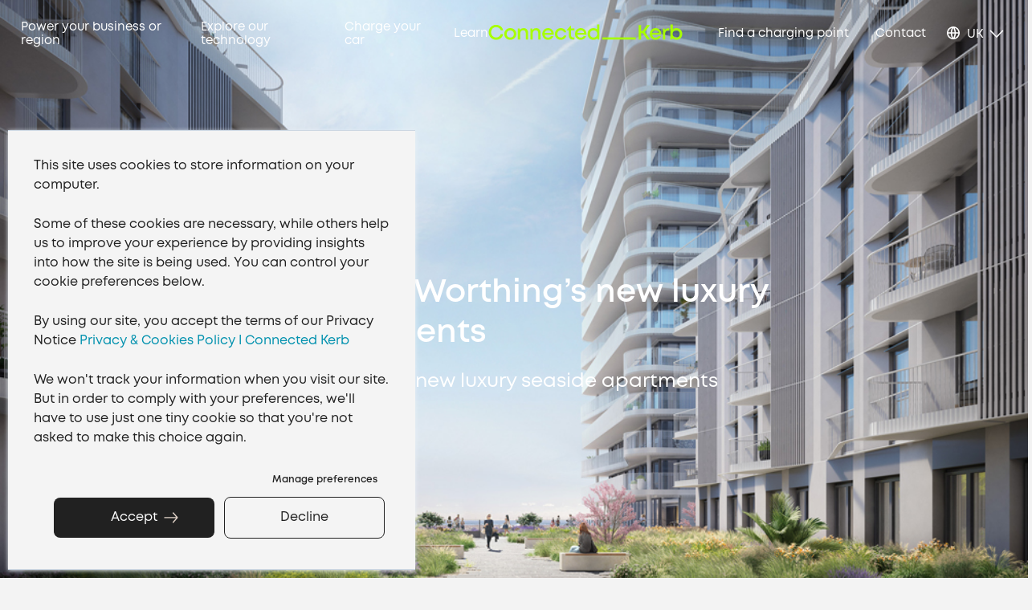

--- FILE ---
content_type: text/html; charset=utf-8
request_url: https://connectedkerb.com/case-studies/case-study-bayside-apartments-by-roffey-homes/
body_size: 6970
content:


<!DOCTYPE html>
<html lang="en-GB">

<head>
        <!-- Google Tag Manager -->
    <script>(function(w,d,s,l,i){w[l]=w[l]||[];w[l].push({'gtm.start':
new Date().getTime(),event:'gtm.js'});var f=d.getElementsByTagName(s)[0],
j=d.createElement(s),dl=l!='dataLayer'?'&l='+l:'';j.async=true;j.src=
'https://www.googletagmanager.com/gtm.js?id='+i+dl;f.parentNode.insertBefore(j,f);
})(window,document,'script','dataLayer','GTM-55WJ9FW');</script>
    <!-- End Google Tag Manager -->    

    <meta charset="UTF-8" />
    <link rel="stylesheet" href="/fe/assets/fonts/fonts.css" />
    <link rel="icon" href="/fe/assets/favicon.ico" />
    <meta name="viewport" content="width=device-width, initial-scale=1.0, maximum-scale=1.0, user-scalable=no" />
    <script type="module" crossorigin src="/fe/assets/js/index.1723197705067.js"></script>
    <link rel="modulepreload" href="/fe/assets/js/vendor.1723197705067.js">
    <link rel="stylesheet" href="/fe/assets/css/style.1723197705067.css" />
    <script type="module">try{import("_").catch(()=>1);}catch(e){}window.__vite_is_dynamic_import_support=true;</script>
    <script type="module">!function(){if(window.__vite_is_dynamic_import_support)return;console.warn("vite: loading legacy build because dynamic import is unsupported, syntax error above should be ignored");var e=document.getElementById("vite-legacy-polyfill"),n=document.createElement("script");n.src=e.src,n.onload=function(){System.import(document.getElementById('vite-legacy-entry').getAttribute('data-src'))},document.body.appendChild(n)}();</script>

    
<title>Case Study: Bayside Apartments by Roffey Homes</title>

<meta name="description" content="" />
<meta name="keywords" content="">

    <link rel="canonical" href="https://connectedkerb.com">

    
    <meta property="og:title" content="Case Study: Bayside Apartments by Roffey Homes">         
    <meta property="og:description" content="EV charging for Worthing&#x2019;s new luxury seaside apartments&#xA;"> 
    <meta property="og:url" content="https://connectedkerb.com/case-studies/case-study-bayside-apartments-by-roffey-homes/">
    <meta name="twitter:card" content="summary_large_image">
    <meta name="twitter:site" content="ConnectedKerb">
    <meta name="twitter:title" content="Case Study: Bayside Apartments by Roffey Homes">
    <meta name="twitter:description" content="EV charging for Worthing&#x2019;s new luxury seaside apartments&#xA;">

    <meta property="og:image" content="https://connectedkerb.com/media/vjspezvs/roffeyhomes-1-crop.jpg?width=600&format=webp&quality=100&rnd=133275758241300000">
    <meta property="twitter:image" content="https://connectedkerb.com/media/vjspezvs/roffeyhomes-1-crop.jpg?width=600&format=webp&quality=100&rnd=133275758241300000">



</head>
<body data-page-id="1723">
    <!-- Google Tag Manager (noscript) -->
    <noscript>
        <iframe src="https://www.googletagmanager.com/ns.html?id=GTM-55WJ9FW"
                height="0" width="0" style="display:none;visibility:hidden">
        </iframe>
    </noscript>
    <!-- End Google Tag Manager (noscript) -->

<div id="app" class="viewport" v-cloak>
    
    <navigation-data :data="{&quot;logo&quot;:{&quot;text&quot;:&quot;Home page&quot;,&quot;href&quot;:&quot;/&quot;,&quot;external&quot;:true,&quot;active&quot;:true},&quot;nodes&quot;:[{&quot;label&quot;:&quot;Power your business or region&quot;,&quot;href&quot;:&quot;/power-your-business-or-region/&quot;,&quot;id&quot;:&quot;1348&quot;,&quot;nodes&quot;:[{&quot;label&quot;:&quot;Business&quot;,&quot;href&quot;:&quot;/power-your-business-or-region/business/&quot;,&quot;id&quot;:&quot;1349&quot;,&quot;nodes&quot;:[{&quot;label&quot;:&quot;Workplaces&quot;,&quot;href&quot;:&quot;/power-your-business-or-region/business/workplaces/&quot;,&quot;id&quot;:&quot;1350&quot;},{&quot;label&quot;:&quot;Retail, destinations \u0026 car parks&quot;,&quot;href&quot;:&quot;/power-your-business-or-region/business/retail-destinations-car-parks/&quot;,&quot;id&quot;:&quot;1351&quot;},{&quot;label&quot;:&quot;Residential developments&quot;,&quot;href&quot;:&quot;/power-your-business-or-region/business/residential-developments/&quot;,&quot;id&quot;:&quot;1352&quot;},{&quot;label&quot;:&quot;Commercial real estate&quot;,&quot;href&quot;:&quot;/power-your-business-or-region/business/commercial-real-estate/&quot;,&quot;id&quot;:&quot;1353&quot;}]},{&quot;label&quot;:&quot;Public Sector&quot;,&quot;href&quot;:&quot;/power-your-business-or-region/public-sector/&quot;,&quot;id&quot;:&quot;1354&quot;,&quot;nodes&quot;:[{&quot;label&quot;:&quot;Local Authorities&quot;,&quot;href&quot;:&quot;/power-your-business-or-region/public-sector/local-authorities/&quot;,&quot;id&quot;:&quot;1356&quot;},{&quot;label&quot;:&quot;Public Services&quot;,&quot;href&quot;:&quot;/power-your-business-or-region/public-sector/public-services/&quot;,&quot;id&quot;:&quot;1355&quot;}]},{&quot;label&quot;:&quot;Case studies&quot;,&quot;href&quot;:&quot;/case-studies/&quot;,&quot;id&quot;:&quot;1360&quot;}]},{&quot;label&quot;:&quot;Explore our technology&quot;,&quot;href&quot;:&quot;/our-technology/&quot;,&quot;id&quot;:&quot;1357&quot;,&quot;nodes&quot;:[{&quot;label&quot;:&quot;Software&quot;,&quot;href&quot;:&quot;/our-technology/software/&quot;,&quot;id&quot;:&quot;1365&quot;,&quot;nodes&quot;:[{&quot;label&quot;:&quot;Our App&quot;,&quot;href&quot;:&quot;/our-technology/software/our-app/&quot;,&quot;id&quot;:&quot;1366&quot;},{&quot;label&quot;:&quot;Smart Charging&quot;,&quot;href&quot;:&quot;/charge-your-car/smart-charging/&quot;,&quot;id&quot;:&quot;2482&quot;}]},{&quot;label&quot;:&quot;Charging points&quot;,&quot;href&quot;:&quot;/our-technology/charging-points/&quot;,&quot;id&quot;:&quot;1358&quot;}]},{&quot;label&quot;:&quot;Charge your car&quot;,&quot;href&quot;:&quot;/charge-your-car/&quot;,&quot;id&quot;:&quot;1361&quot;,&quot;nodes&quot;:[{&quot;label&quot;:&quot;Drivers&quot;,&quot;href&quot;:&quot;/charge-your-car/drivers/&quot;,&quot;id&quot;:&quot;1382&quot;},{&quot;label&quot;:&quot;How to charge&quot;,&quot;href&quot;:&quot;/charge-your-car/how-to-charge/&quot;,&quot;id&quot;:&quot;1374&quot;},{&quot;label&quot;:&quot;Find a charging point&quot;,&quot;href&quot;:&quot;/charge-your-car/find-a-charging-point/&quot;,&quot;id&quot;:&quot;1373&quot;},{&quot;label&quot;:&quot;Community pages&quot;,&quot;href&quot;:&quot;/charge-your-car/community-pages/&quot;,&quot;id&quot;:&quot;1376&quot;}]},{&quot;label&quot;:&quot;Get in touch&quot;,&quot;href&quot;:&quot;/contact-us/&quot;,&quot;id&quot;:&quot;1387&quot;,&quot;customCss&quot;:&quot;mobile-only&quot;},{&quot;label&quot;:&quot;Learn&quot;,&quot;href&quot;:&quot;/learn/&quot;,&quot;id&quot;:&quot;1377&quot;,&quot;nodes&quot;:[{&quot;isColumn&quot;:true,&quot;nodes&quot;:[{&quot;label&quot;:&quot;About us&quot;,&quot;isLabel&quot;:true,&quot;customCss&quot;:&quot;&quot;},{&quot;label&quot;:&quot;Our story&quot;,&quot;href&quot;:&quot;/our-story/&quot;,&quot;id&quot;:&quot;1378&quot;},{&quot;label&quot;:&quot;Our impact&quot;,&quot;href&quot;:&quot;/our-impact/&quot;,&quot;id&quot;:&quot;1379&quot;},{&quot;label&quot;:&quot;Our investors&quot;,&quot;href&quot;:&quot;/our-investors/&quot;},{&quot;label&quot;:&quot;Case studies&quot;,&quot;href&quot;:&quot;/case-studies/&quot;,&quot;id&quot;:&quot;1360&quot;,&quot;nodes&quot;:[{&quot;label&quot;:&quot;Commercial real estate&quot;,&quot;href&quot;:&quot;/power-your-business-or-region/business/commercial-real-estate/&quot;,&quot;id&quot;:&quot;1353&quot;}]},{&quot;label&quot;:&quot;Our people&quot;,&quot;href&quot;:&quot;/our-people/&quot;,&quot;id&quot;:&quot;2135&quot;},{&quot;label&quot;:&quot;Join us&quot;,&quot;href&quot;:&quot;https://apply.workable.com/connected-kerb/?lng=en&quot;,&quot;target&quot;:&quot;_blank&quot;}],&quot;customCss&quot;:&quot;column&quot;},{&quot;isColumn&quot;:true,&quot;nodes&quot;:[{&quot;label&quot;:&quot;What\u0027s new&quot;,&quot;isLabel&quot;:true,&quot;customCss&quot;:&quot;&quot;},{&quot;label&quot;:&quot;Stories, reports \u0026 events&quot;,&quot;href&quot;:&quot;/stories-reports-and-events/&quot;,&quot;id&quot;:&quot;1454&quot;}],&quot;customCss&quot;:&quot;column&quot;}]}],&quot;activeItem&quot;:&quot;1723&quot;,&quot;secondaryNav&quot;:[{&quot;label&quot;:&quot;Find a charging point&quot;,&quot;href&quot;:&quot;/charge-your-car/find-a-charging-point/&quot;},{&quot;label&quot;:&quot;Contact&quot;,&quot;href&quot;:&quot;/contact-us/&quot;}],&quot;dropDown&quot;:{&quot;links&quot;:[{&quot;customCss&quot;:&quot;active gb&quot;,&quot;text&quot;:&quot;UK&quot;,&quot;href&quot;:&quot;/&quot;}]}}">
    <navigation-mobile v-if="isMobile || isTabletNav"></navigation-mobile>
    <site-header-mobile v-if="isMobile || isTabletNav"></site-header-mobile>
    <site-header-desktop v-if="isDesktop && !isTabletNav"></site-header-desktop>
</navigation-data>



    <div class="content" data-scroll-delay="0">
        

    <main class="page-modules">
        
        <article-hero :data="{&quot;category&quot;:&quot;CASE STUDIES&quot;,&quot;date&quot;:&quot;14-04-2021&quot;,&quot;heading&quot;:&quot;EV charging for Worthing&#x2019;s new luxury seaside apartments&quot;,&quot;subHeading&quot;:&quot;EV charging for Worthing&#x2019;s new luxury seaside apartments\n&quot;,&quot;overlay&quot;:true,&quot;image&quot;:{&quot;src&quot;:&quot;/media/ci0nsdi5/roffeyhomes-1.jpeg&quot;,&quot;alt&quot;:&quot;Roffeyhomes 1&quot;},&quot;imageSet&quot;:{&quot;src&quot;:{&quot;mobile&quot;:&quot;/media/ci0nsdi5/roffeyhomes-1.jpeg?width=600&amp;height=337&amp;format=webp&amp;quality=100&amp;rnd=133275758242800000&quot;,&quot;tablet&quot;:&quot;/media/ci0nsdi5/roffeyhomes-1.jpeg?width=900&amp;height=506&amp;format=webp&amp;quality=100&amp;rnd=133275758242800000&quot;,&quot;desktop&quot;:&quot;/media/ci0nsdi5/roffeyhomes-1.jpeg?width=1540&amp;height=866&amp;format=webp&amp;quality=100&amp;rnd=133275758242800000&quot;},&quot;alt&quot;:&quot;Roffeyhomes 1&quot;,&quot;customCursor&quot;:null},&quot;link&quot;:null,&quot;button&quot;:false}"></article-hero>
        <!-- {
  "category": "CASE STUDIES",
  "date": "14-04-2021",
  "heading": "EV charging for Worthing’s new luxury seaside apartments",
  "subHeading": "EV charging for Worthing’s new luxury seaside apartments\n",
  "overlay": true,
  "image": {
    "src": "/media/ci0nsdi5/roffeyhomes-1.jpeg",
    "alt": "Roffeyhomes 1"
  },
  "imageSet": {
    "src": {
      "mobile": "/media/ci0nsdi5/roffeyhomes-1.jpeg?width=600&height=337&format=webp&quality=100&rnd=133275758242800000",
      "tablet": "/media/ci0nsdi5/roffeyhomes-1.jpeg?width=900&height=506&format=webp&quality=100&rnd=133275758242800000",
      "desktop": "/media/ci0nsdi5/roffeyhomes-1.jpeg?width=1540&height=866&format=webp&quality=100&rnd=133275758242800000"
    },
    "alt": "Roffeyhomes 1",
    "customCursor": null
  },
  "link": null,
  "button": false
} --> 
        <links :data="{&quot;heading&quot;:&quot;&quot;,&quot;links&quot;:[{&quot;text&quot;:&quot;Speak to our team&quot;,&quot;href&quot;:&quot;/contact-us/&quot;},{&quot;text&quot;:&quot;Next Case Study&quot;,&quot;href&quot;:&quot;/case-studies/case-study-bedford-borough-council/&quot;}],&quot;greyBg&quot;:true,&quot;blackBg&quot;:false}"></links>
        <!-- {
  "heading": "",
  "links": [
    {
      "text": "Speak to our team",
      "href": "/contact-us/"
    },
    {
      "text": "Next Case Study",
      "href": "/case-studies/case-study-bedford-borough-council/"
    }
  ],
  "greyBg": true,
  "blackBg": false
} --> 
        <spacer-comp :data="{&quot;size&quot;:&quot;m&quot;,&quot;custom&quot;:null}"></spacer-comp>
        <!-- {"size":"m","custom":null} --> 
        <rich-text-content :data="{&quot;text&quot;:&quot;&lt;h6&gt;&lt;strong&gt;Project overview.&lt;/strong&gt;&#xA0;&lt;/h6&gt;\n&lt;p&gt;Bayside&#xA0;Apartments are a new luxury development by Roffey Homes, comprising 141 homes positioned in a prime location on Worthing&#x2019;s seafront.&#xA0;&lt;/p&gt;\n&lt;p&gt;Roffey Homes&#xA0;issued a&lt;span&gt; direct award to Connected Kerb&#xA0;&lt;/span&gt;for the installation of 11 residential chargepoints&lt;span&gt;&#xA0;&lt;/span&gt;in its underground&lt;span&gt;&#xA0;car park&#xA0;&lt;/span&gt;&#x2013; two being publicly available for visitors and nine for residents who had requested charging points near their private parking bays during the home-buying stage.&lt;span&gt;&#xA0;&lt;/span&gt;&#xA0;&lt;/p&gt;\n&lt;p&gt;The&#xA0;project&#xA0;aims&#xA0;to aid&#xA0;residents&#xA0;and visitors&#xA0;currently requiring charging access&#xA0;and&lt;span&gt;&#xA0;encourage further&#xA0;&lt;/span&gt;electric vehicle&#xA0;(EV)&#xA0;uptake&#xA0;across the&#xA0;development.&#xA0;&#xA0;&lt;/p&gt;\n&lt;h6&gt;The challenge: installing discreet, reliable residential charging infrastructure that supports current EV drivers and incentivises further adoption among residents.&#xA0;&lt;/h6&gt;\n&lt;p&gt;Of late,&#xA0;a&#xA0;considerable&#xA0;number&#xA0;of charging solutions&#xA0;have been emerging&#xA0;on the market, all with differing capabilities, functions and speeds.&#xA0;&#xA0;&lt;/p&gt;\n&lt;p&gt;Navigating the ever-expanding smorgasbord of chargepoints&lt;span&gt;&#xA0;&lt;/span&gt;is often a task&#xA0;in itself and&lt;span&gt;&#xA0;&lt;/span&gt;selecting the&lt;span&gt;&#xA0;correct solution&#xA0;&lt;/span&gt;is crucial&#xA0;&lt;span&gt;for successful utilisation rates and user satisfaction.&#xA0;&lt;/span&gt;&#xA0;&lt;/p&gt;\n&lt;p&gt;Roffey Homes sought&#xA0;car&#xA0;park charging infrastructure that was&#xA0;discreet,&#xA0;durable&#xA0;and easy to use. The right solution would&lt;span&gt;&#xA0;h&lt;/span&gt;igh spec with&lt;span&gt;&#xA0;a long lifespan&#xA0;and&#xA0;be flexible&lt;/span&gt;&#xA0;to future technologies,&#xA0;with&#xA0;&lt;span&gt;minimal&lt;/span&gt;&#xA0;ongoing&#xA0;maintenance&#xA0;and&#xA0;operating cost&lt;span&gt;s.&#xA0;&lt;/span&gt;&#xA0;&lt;/p&gt;\n&lt;p&gt;The solution&#xA0;also&#xA0;needed&#xA0;to&#xA0;be&lt;span&gt;&#xA0;easily scalable&#xA0;&lt;/span&gt;and able to&#xA0;&lt;a href=\&quot;https://www.connectedkerb.com/gated-load-balancing-management\&quot;&gt;load manage&lt;/a&gt;&#xA0;across charging points using the building&#x2019;s existing electrical supply.&#xA0;&#xA0;&lt;/p&gt;\n&lt;h6&gt;The solution: installing discreet infrastructure to provide reliable charging for residents and visitors, while generating a return on investment.&#xA0;&lt;/h6&gt;\n&lt;p&gt;Roffey Homes&#xA0;selected Connected Kerb to install its&#xA0;discreet,&#xA0;long-life charging infrastructure,&#xA0;opting for its durable wall-mounted socket,&#xA0;&lt;a href=\&quot;https://www.connectedkerb.com/products/limpet\&quot;&gt;the Limpet.&lt;/a&gt;&#xA0;&#xA0;&lt;/p&gt;\n&lt;p&gt;For an underground car park landscape, the&#xA0;unique design of the&#xA0;Connected Kerb&lt;span&gt;&#xA0;&lt;/span&gt;system&#xA0;sees most&lt;span&gt;&#xA0;&lt;/span&gt;charging components&#xA0;sitting&#xA0;hidden within&#xA0;existing cable trays.&#xA0;Only the durable&#xA0;sockets, which are partially&lt;span&gt;&#xA0;&lt;/span&gt;made from recycled vehicle tyres,&#xA0;are&#xA0;visible. This results in a discreet&lt;span&gt;&#xA0;&lt;/span&gt;deployment, crucial for landscapes where&#xA0;the aesthetic is&#xA0;sufficiently important.&#xA0;&#xA0;&lt;/p&gt;\n&lt;p&gt;The&#xA0;innovative design and mindful deployment method&#xA0;result&#xA0;in quick maintenance or repair times, meaning charging point uptime is optimised.&lt;span&gt;&#xA0;&lt;/span&gt;It also&#xA0;means upgrades in charging technologies can be added with ease in the future.&#xA0;&#xA0;&lt;/p&gt;\n&lt;p&gt;Connected Kerb&#x27;s software and&lt;span&gt;&#xA0;&lt;/span&gt;&lt;a href=\&quot;https://www.connectedkerb.com/gated-load-balancing-management\&quot;&gt;load management&#xA0;capabilities&lt;/a&gt;&#xA0;allow the building manager to implement bespoke charging strategies for&#xA0;residents&#xA0;and visitors. The back-end dashboard&#xA0;enables&#xA0;efficient management of tariffs, users, billing,&#xA0;reporting&#xA0;and more.&#xA0;&#xA0;&lt;/p&gt;\n&lt;p&gt;For residents and visitors, utilisation is simple;&#xA0;accounts and charging sessions&lt;span&gt;&#xA0;can be&#xA0;&lt;/span&gt;managed&#xA0;seamlessly&#xA0;through the Connected Kerb app.&#xA0;&#xA0;&lt;/p&gt;\n&lt;p&gt;Further,&#xA0;Connected Kerb worked with Roffey Homes to provide&lt;span&gt;&#xA0;educational collateral to incoming residents&lt;/span&gt;. For those who had not yet requested a charging point, information was provided on the benefits of switching to EVs, as well as&#xA0;details on how to request a charging point near their&#xA0;allocated&#xA0;parking bay.&#xA0;&#xA0;&lt;/p&gt;\n&lt;p&gt;Offering more than solely EV charging, Connected Kerb&#x27;s solution also supports a wealth of future add-ons, including Wi-Fi and&lt;span&gt;&#xA0;&lt;/span&gt;Internet of Things (IoT)&lt;span&gt;&#xA0;technologies &#x2013; namely air quality, environmental and parking sensors. These, along with upgrades in charging technologies,&#xA0;&lt;/span&gt;like wireless charging,&#xA0;can be added with ease to existing sites&#xA0;once available and requested by the client.&lt;/p&gt;\n&lt;h6&gt;Conclusion.&#xA0;&lt;/h6&gt;\n&lt;p&gt;The installation at&#xA0;Bayside&#xA0;is&#xA0;an example of how&#xA0;high-spec&#xA0;&lt;span&gt;charging infrastructure&#xA0;can be provided for residents&#xA0;&lt;/span&gt;and visitors&#xA0;without compromising the&#xA0;surrounding aesthetic&lt;span&gt;&#xA0;of the development&lt;/span&gt;&#xA0;and while&lt;span&gt;&#xA0;maintaining user experience.&#xA0;&lt;/span&gt;&#xA0;&lt;/p&gt;\n&lt;p&gt;As a developer,&#xA0;installing&#xA0;&lt;span&gt;future-proofed charging infrastructure&#xA0;that is convenient and sustainable&lt;/span&gt;&#xA0;will enrich&#xA0;the customer experience.&#xA0;Doing so at the construction phase and&lt;span&gt;&#xA0;&lt;/span&gt;using&#xA0;the building&#x2019;s existing power supply&#xA0;will also&lt;span&gt;&#xA0;drastically reduce costs.&#xA0;&lt;/span&gt;&#xA0;&lt;/p&gt;\n&lt;p&gt;It is beneficial for developers to consult with charging point providers during the early planning stages to understand charge point requirements. This will help to avoid incurring unnecessary costs further into the project where charging points are treated as an afterthought or by attempting to retrofit&lt;span&gt;.&#xA0;&lt;/span&gt;&#xA0;&lt;/p&gt;&quot;}"></rich-text-content>
        <!-- {"text":"<h6><strong>Project overview.</strong> </h6>\n<p>Bayside Apartments are a new luxury development by Roffey Homes, comprising 141 homes positioned in a prime location on Worthing’s seafront. </p>\n<p>Roffey Homes issued a<span> direct award to Connected Kerb </span>for the installation of 11 residential chargepoints<span> </span>in its underground<span> car park </span>– two being publicly available for visitors and nine for residents who had requested charging points near their private parking bays during the home-buying stage.<span> </span> </p>\n<p>The project aims to aid residents and visitors currently requiring charging access and<span> encourage further </span>electric vehicle (EV) uptake across the development.  </p>\n<h6>The challenge: installing discreet, reliable residential charging infrastructure that supports current EV drivers and incentivises further adoption among residents. </h6>\n<p>Of late, a considerable number of charging solutions have been emerging on the market, all with differing capabilities, functions and speeds.  </p>\n<p>Navigating the ever-expanding smorgasbord of chargepoints<span> </span>is often a task in itself and<span> </span>selecting the<span> correct solution </span>is crucial <span>for successful utilisation rates and user satisfaction. </span> </p>\n<p>Roffey Homes sought car park charging infrastructure that was discreet, durable and easy to use. The right solution would<span> h</span>igh spec with<span> a long lifespan and be flexible</span> to future technologies, with <span>minimal</span> ongoing maintenance and operating cost<span>s. </span> </p>\n<p>The solution also needed to be<span> easily scalable </span>and able to <a href=\"https://www.connectedkerb.com/gated-load-balancing-management\">load manage</a> across charging points using the building’s existing electrical supply.  </p>\n<h6>The solution: installing discreet infrastructure to provide reliable charging for residents and visitors, while generating a return on investment. </h6>\n<p>Roffey Homes selected Connected Kerb to install its discreet, long-life charging infrastructure, opting for its durable wall-mounted socket, <a href=\"https://www.connectedkerb.com/products/limpet\">the Limpet.</a>  </p>\n<p>For an underground car park landscape, the unique design of the Connected Kerb<span> </span>system sees most<span> </span>charging components sitting hidden within existing cable trays. Only the durable sockets, which are partially<span> </span>made from recycled vehicle tyres, are visible. This results in a discreet<span> </span>deployment, crucial for landscapes where the aesthetic is sufficiently important.  </p>\n<p>The innovative design and mindful deployment method result in quick maintenance or repair times, meaning charging point uptime is optimised.<span> </span>It also means upgrades in charging technologies can be added with ease in the future.  </p>\n<p>Connected Kerb's software and<span> </span><a href=\"https://www.connectedkerb.com/gated-load-balancing-management\">load management capabilities</a> allow the building manager to implement bespoke charging strategies for residents and visitors. The back-end dashboard enables efficient management of tariffs, users, billing, reporting and more.  </p>\n<p>For residents and visitors, utilisation is simple; accounts and charging sessions<span> can be </span>managed seamlessly through the Connected Kerb app.  </p>\n<p>Further, Connected Kerb worked with Roffey Homes to provide<span> educational collateral to incoming residents</span>. For those who had not yet requested a charging point, information was provided on the benefits of switching to EVs, as well as details on how to request a charging point near their allocated parking bay.  </p>\n<p>Offering more than solely EV charging, Connected Kerb's solution also supports a wealth of future add-ons, including Wi-Fi and<span> </span>Internet of Things (IoT)<span> technologies – namely air quality, environmental and parking sensors. These, along with upgrades in charging technologies, </span>like wireless charging, can be added with ease to existing sites once available and requested by the client.</p>\n<h6>Conclusion. </h6>\n<p>The installation at Bayside is an example of how high-spec <span>charging infrastructure can be provided for residents </span>and visitors without compromising the surrounding aesthetic<span> of the development</span> and while<span> maintaining user experience. </span> </p>\n<p>As a developer, installing <span>future-proofed charging infrastructure that is convenient and sustainable</span> will enrich the customer experience. Doing so at the construction phase and<span> </span>using the building’s existing power supply will also<span> drastically reduce costs. </span> </p>\n<p>It is beneficial for developers to consult with charging point providers during the early planning stages to understand charge point requirements. This will help to avoid incurring unnecessary costs further into the project where charging points are treated as an afterthought or by attempting to retrofit<span>. </span> </p>"} --> 

    </main>


        
    
<site-footer :data="{&quot;text&quot;:&quot;&quot;,&quot;copyright&quot;:&quot;Registration number: 11062616. Place of registration: England and Wales Registered office address: 2 Communications Road Greenham Business Park, Newbury Berkshire, United Kingdom RG19 6AB. VAT number: GB 293064300&quot;,&quot;columns&quot;:[{&quot;links&quot;:[{&quot;text&quot;:&quot;Find a charging point&quot;,&quot;href&quot;:&quot;/charge-your-car/find-a-charging-point/&quot;},{&quot;text&quot;:&quot;Get in touch&quot;,&quot;href&quot;:&quot;/contact-us/&quot;},{&quot;text&quot;:&quot;Join our team&quot;,&quot;href&quot;:&quot;https://apply.workable.com/connected-kerb/?lng=en&quot;,&quot;target&quot;:&quot;_blank&quot;,&quot;external&quot;:true,&quot;active&quot;:true}]}],&quot;subNav&quot;:[{&quot;text&quot;:&quot;Contact&quot;,&quot;href&quot;:&quot;/contact-us/&quot;},{&quot;text&quot;:&quot;Charge points near me&quot;,&quot;href&quot;:&quot;https://locations.connectedkerb.com/&quot;,&quot;external&quot;:true,&quot;active&quot;:true},{&quot;text&quot;:&quot;Privacy policy&quot;,&quot;href&quot;:&quot;/privacy-policy/&quot;},{&quot;text&quot;:&quot;Environmental policy&quot;,&quot;href&quot;:&quot;/media/g2glatwl/connected-kerb-environmental-policy-nov-2023.pdf&quot;,&quot;target&quot;:&quot;_blank&quot;,&quot;active&quot;:true},{&quot;text&quot;:&quot;Modern Slavery Policy&quot;,&quot;href&quot;:&quot;/media/thfnoo0l/modern-slavery-policy-11-08-2023-34.pdf&quot;,&quot;active&quot;:true},{&quot;text&quot;:&quot;Whistleblowing Policy&quot;,&quot;href&quot;:&quot;/media/opfbmbhv/connected-kerb-whistleblowing-policy-final.pdf&quot;,&quot;target&quot;:&quot;_blank&quot;,&quot;active&quot;:true}],&quot;socialHeader&quot;:&quot;&quot;,&quot;social&quot;:[{&quot;link&quot;:{&quot;text&quot;:&quot;https://www.linkedin.com/company/connected-kerb/&quot;,&quot;href&quot;:&quot;https://www.linkedin.com/company/connected-kerb/&quot;,&quot;external&quot;:true,&quot;active&quot;:true},&quot;type&quot;:&quot;LinkedIn&quot;},{&quot;link&quot;:{&quot;text&quot;:&quot;https://www.instagram.com/connectedkerb/&quot;,&quot;href&quot;:&quot;https://www.instagram.com/connectedkerb/&quot;,&quot;external&quot;:true,&quot;active&quot;:true},&quot;type&quot;:&quot;Instagram&quot;},{&quot;link&quot;:{&quot;text&quot;:&quot;https://twitter.com/ConnectedKerb&quot;,&quot;href&quot;:&quot;https://twitter.com/ConnectedKerb&quot;,&quot;external&quot;:true,&quot;active&quot;:true},&quot;type&quot;:&quot;Twitter&quot;}]}"></site-footer>


        

    </div>

    
</div>
<div class="cursor"></div>

<script nomodule>!function(){var e=document,t=e.createElement("script");if(!("noModule"in t)&&"onbeforeload"in t){var n=!1;e.addEventListener("beforeload",(function(e){if(e.target===t)n=!0;else if(!e.target.hasAttribute("nomodule")||!n)return;e.preventDefault()}),!0),t.type="module",t.src=".",e.head.appendChild(t),t.remove()}}();</script>
<script nomodule id="vite-legacy-entry" data-src="/fe/assets/js/index-legacy.js">System.import(document.getElementById('vite-legacy-entry').getAttribute('data-src'))</script>

<div class="gtm" data-gtm="GTM-55WJ9FW"></div>

</body>

<script type="text/javascript">
_linkedin_partner_id = '2937545';
window._linkedin_data_partner_ids = window._linkedin_data_partner_ids || [];
window._linkedin_data_partner_ids.push(_linkedin_partner_id);
</script>
<script type="text/javascript">
(function (l) {
  if (!l) {
    window.lintrk = function (a, b) {
      window.lintrk.q.push([a, b]);
    };

    window.lintrk.q = [];
  }

  var s = document.getElementsByTagName('script')[0];

  var b = document.createElement('script');

  b.type = 'text/javascript';
  b.async = true;

  b.src = 'https://snap.licdn.com/li.lms-analytics/insight.min.js';

  s.parentNode.insertBefore(b, s);
})(window.lintrk);
</script>
</html>



--- FILE ---
content_type: text/css
request_url: https://connectedkerb.com/fe/assets/fonts/fonts.css
body_size: 128
content:
@font-face {
  font-family: 'Mont Regular';
  font-style: normal;
  src: url('./Mont-Regular.woff') format('woff');
}

@font-face {
  font-family: 'Mont Semibold';
  font-style: normal;
  src: url('./Mont-SemiBold.woff') format('woff');
}


--- FILE ---
content_type: text/css
request_url: https://connectedkerb.com/fe/assets/css/style.1723197705067.css
body_size: 32954
content:
.back-link{margin-top:60px;display:block}.back-link.neg-margin{margin-bottom:-50px}.back-link a{margin:0;padding-bottom:0;padding-top:0}@font-face{font-family:swiper-icons;src:url(data:application/font-woff;charset=utf-8;base64,\ [base64]//wADZ2x5ZgAAAywAAADMAAAD2MHtryVoZWFkAAABbAAAADAAAAA2E2+eoWhoZWEAAAGcAAAAHwAAACQC9gDzaG10eAAAAigAAAAZAAAArgJkABFsb2NhAAAC0AAAAFoAAABaFQAUGG1heHAAAAG8AAAAHwAAACAAcABAbmFtZQAAA/gAAAE5AAACXvFdBwlwb3N0AAAFNAAAAGIAAACE5s74hXjaY2BkYGAAYpf5Hu/j+W2+MnAzMYDAzaX6QjD6/4//Bxj5GA8AuRwMYGkAPywL13jaY2BkYGA88P8Agx4j+/8fQDYfA1AEBWgDAIB2BOoAeNpjYGRgYNBh4GdgYgABEMnIABJzYNADCQAACWgAsQB42mNgYfzCOIGBlYGB0YcxjYGBwR1Kf2WQZGhhYGBiYGVmgAFGBiQQkOaawtDAoMBQxXjg/wEGPcYDDA4wNUA2CCgwsAAAO4EL6gAAeNpj2M0gyAACqxgGNWBkZ2D4/wMA+xkDdgAAAHjaY2BgYGaAYBkGRgYQiAHyGMF8FgYHIM3DwMHABGQrMOgyWDLEM1T9/w8UBfEMgLzE////P/5//f/V/xv+r4eaAAeMbAxwIUYmIMHEgKYAYjUcsDAwsLKxc3BycfPw8jEQA/[base64]/uznmfPFBNODM2K7MTQ45YEAZqGP81AmGGcF3iPqOop0r1SPTaTbVkfUe4HXj97wYE+yNwWYxwWu4v1ugWHgo3S1XdZEVqWM7ET0cfnLGxWfkgR42o2PvWrDMBSFj/IHLaF0zKjRgdiVMwScNRAoWUoH78Y2icB/yIY09An6AH2Bdu/UB+yxopYshQiEvnvu0dURgDt8QeC8PDw7Fpji3fEA4z/PEJ6YOB5hKh4dj3EvXhxPqH/SKUY3rJ7srZ4FZnh1PMAtPhwP6fl2PMJMPDgeQ4rY8YT6Gzao0eAEA409DuggmTnFnOcSCiEiLMgxCiTI6Cq5DZUd3Qmp10vO0LaLTd2cjN4fOumlc7lUYbSQcZFkutRG7g6JKZKy0RmdLY680CDnEJ+UMkpFFe1RN7nxdVpXrC4aTtnaurOnYercZg2YVmLN/d/gczfEimrE/fs/bOuq29Zmn8tloORaXgZgGa78yO9/cnXm2BpaGvq25Dv9S4E9+5SIc9PqupJKhYFSSl47+Qcr1mYNAAAAeNptw0cKwkAAAMDZJA8Q7OUJvkLsPfZ6zFVERPy8qHh2YER+3i/BP83vIBLLySsoKimrqKqpa2hp6+jq6RsYGhmbmJqZSy0sraxtbO3sHRydnEMU4uR6yx7JJXveP7WrDycAAAAAAAH//wACeNpjYGRgYOABYhkgZgJCZgZNBkYGLQZtIJsFLMYAAAw3ALgAeNolizEKgDAQBCchRbC2sFER0YD6qVQiBCv/H9ezGI6Z5XBAw8CBK/m5iQQVauVbXLnOrMZv2oLdKFa8Pjuru2hJzGabmOSLzNMzvutpB3N42mNgZGBg4GKQYzBhYMxJLMlj4GBgAYow/P/PAJJhLM6sSoWKfWCAAwDAjgbRAAB42mNgYGBkAIIbCZo5IPrmUn0hGA0AO8EFTQAA);font-weight:400;font-style:normal}:root{--swiper-theme-color:#007aff}.swiper{margin-left:auto;margin-right:auto;position:relative;overflow:hidden;list-style:none;padding:0;z-index:1}.swiper-vertical>.swiper-wrapper{flex-direction:column}.swiper-wrapper{position:relative;width:100%;height:100%;z-index:1;display:flex;transition-property:transform;box-sizing:content-box}.swiper-android .swiper-slide,.swiper-wrapper{transform:translateZ(0)}.swiper-pointer-events{touch-action:pan-y}.swiper-pointer-events.swiper-vertical{touch-action:pan-x}.swiper-slide{flex-shrink:0;width:100%;height:100%;position:relative;transition-property:transform}.swiper-slide-invisible-blank{visibility:hidden}.swiper-autoheight,.swiper-autoheight .swiper-slide{height:auto}.swiper-autoheight .swiper-wrapper{align-items:flex-start;transition-property:transform,height}.swiper-backface-hidden .swiper-slide{transform:translateZ(0);backface-visibility:hidden}.swiper-3d,.swiper-3d.swiper-css-mode .swiper-wrapper{perspective:1200px}.swiper-3d .swiper-cube-shadow,.swiper-3d .swiper-slide,.swiper-3d .swiper-slide-shadow,.swiper-3d .swiper-slide-shadow-bottom,.swiper-3d .swiper-slide-shadow-left,.swiper-3d .swiper-slide-shadow-right,.swiper-3d .swiper-slide-shadow-top,.swiper-3d .swiper-wrapper{transform-style:preserve-3d}.swiper-3d .swiper-slide-shadow,.swiper-3d .swiper-slide-shadow-bottom,.swiper-3d .swiper-slide-shadow-left,.swiper-3d .swiper-slide-shadow-right,.swiper-3d .swiper-slide-shadow-top{position:absolute;left:0;top:0;width:100%;height:100%;pointer-events:none;z-index:10}.swiper-3d .swiper-slide-shadow{background:rgba(0,0,0,.15)}.swiper-3d .swiper-slide-shadow-left{background-image:linear-gradient(to left,rgba(0,0,0,.5),rgba(0,0,0,0))}.swiper-3d .swiper-slide-shadow-right{background-image:linear-gradient(to right,rgba(0,0,0,.5),rgba(0,0,0,0))}.swiper-3d .swiper-slide-shadow-top{background-image:linear-gradient(to top,rgba(0,0,0,.5),rgba(0,0,0,0))}.swiper-3d .swiper-slide-shadow-bottom{background-image:linear-gradient(to bottom,rgba(0,0,0,.5),rgba(0,0,0,0))}.swiper-css-mode>.swiper-wrapper{overflow:auto;scrollbar-width:none;-ms-overflow-style:none}.swiper-css-mode>.swiper-wrapper::-webkit-scrollbar{display:none}.swiper-css-mode>.swiper-wrapper>.swiper-slide{scroll-snap-align:start start}.swiper-horizontal.swiper-css-mode>.swiper-wrapper{scroll-snap-type:x mandatory}.swiper-vertical.swiper-css-mode>.swiper-wrapper{scroll-snap-type:y mandatory}.swiper-centered>.swiper-wrapper:before{content:"";flex-shrink:0;order:9999}.swiper-centered.swiper-horizontal>.swiper-wrapper>.swiper-slide:first-child{-webkit-margin-start:var(--swiper-centered-offset-before);margin-inline-start:var(--swiper-centered-offset-before)}.swiper-centered.swiper-horizontal>.swiper-wrapper:before{height:100%;min-height:1px;width:var(--swiper-centered-offset-after)}.swiper-centered.swiper-vertical>.swiper-wrapper>.swiper-slide:first-child{-webkit-margin-before:var(--swiper-centered-offset-before);margin-block-start:var(--swiper-centered-offset-before)}.swiper-centered.swiper-vertical>.swiper-wrapper:before{width:100%;min-width:1px;height:var(--swiper-centered-offset-after)}.swiper-centered>.swiper-wrapper>.swiper-slide{scroll-snap-align:center center;scroll-snap-stop:always}:root{--swiper-navigation-size:44px}.swiper-button-next,.swiper-button-prev{position:absolute;top:50%;width:calc(var(--swiper-navigation-size)/ 44 * 27);height:var(--swiper-navigation-size);margin-top:calc(0px - (var(--swiper-navigation-size)/ 2));z-index:10;cursor:pointer;display:flex;align-items:center;justify-content:center;color:var(--swiper-navigation-color,var(--swiper-theme-color))}.swiper-button-next.swiper-button-disabled,.swiper-button-prev.swiper-button-disabled{opacity:.35;cursor:auto;pointer-events:none}.swiper-button-next.swiper-button-hidden,.swiper-button-prev.swiper-button-hidden{opacity:0;cursor:auto;pointer-events:none}.swiper-navigation-disabled .swiper-button-next,.swiper-navigation-disabled .swiper-button-prev{display:none!important}.swiper-button-next:after,.swiper-button-prev:after{font-family:swiper-icons;font-size:var(--swiper-navigation-size);text-transform:none!important;letter-spacing:0;font-variant:initial;line-height:1}.swiper-button-prev,.swiper-rtl .swiper-button-next{left:10px;right:auto}.swiper-button-prev:after,.swiper-rtl .swiper-button-next:after{content:"prev"}.swiper-button-next,.swiper-rtl .swiper-button-prev{right:10px;left:auto}.swiper-button-next:after,.swiper-rtl .swiper-button-prev:after{content:"next"}.swiper-button-lock{display:none}.swiper-pagination{position:absolute;text-align:center;transition:.3s opacity;transform:translateZ(0);z-index:10}.swiper-pagination.swiper-pagination-hidden{opacity:0}.swiper-pagination-disabled>.swiper-pagination,.swiper-pagination.swiper-pagination-disabled{display:none!important}.swiper-horizontal>.swiper-pagination-bullets,.swiper-pagination-bullets.swiper-pagination-horizontal,.swiper-pagination-custom,.swiper-pagination-fraction{bottom:10px;left:0;width:100%}.swiper-pagination-bullets-dynamic{overflow:hidden;font-size:0}.swiper-pagination-bullets-dynamic .swiper-pagination-bullet{transform:scale(.33);position:relative}.swiper-pagination-bullets-dynamic .swiper-pagination-bullet-active,.swiper-pagination-bullets-dynamic .swiper-pagination-bullet-active-main{transform:scale(1)}.swiper-pagination-bullets-dynamic .swiper-pagination-bullet-active-prev{transform:scale(.66)}.swiper-pagination-bullets-dynamic .swiper-pagination-bullet-active-prev-prev{transform:scale(.33)}.swiper-pagination-bullets-dynamic .swiper-pagination-bullet-active-next{transform:scale(.66)}.swiper-pagination-bullets-dynamic .swiper-pagination-bullet-active-next-next{transform:scale(.33)}.swiper-pagination-bullet{width:var(--swiper-pagination-bullet-width,var(--swiper-pagination-bullet-size,8px));height:var(--swiper-pagination-bullet-height,var(--swiper-pagination-bullet-size,8px));display:inline-block;border-radius:50%;background:var(--swiper-pagination-bullet-inactive-color,#000);opacity:var(--swiper-pagination-bullet-inactive-opacity, .2)}button.swiper-pagination-bullet{border:none;margin:0;padding:0;box-shadow:none;-webkit-appearance:none;-moz-appearance:none;appearance:none}.swiper-pagination-clickable .swiper-pagination-bullet{cursor:pointer}.swiper-pagination-bullet:only-child{display:none!important}.swiper-pagination-bullet-active{opacity:var(--swiper-pagination-bullet-opacity, 1);background:var(--swiper-pagination-color,var(--swiper-theme-color))}.swiper-pagination-vertical.swiper-pagination-bullets,.swiper-vertical>.swiper-pagination-bullets{right:10px;top:50%;transform:translate3d(0,-50%,0)}.swiper-pagination-vertical.swiper-pagination-bullets .swiper-pagination-bullet,.swiper-vertical>.swiper-pagination-bullets .swiper-pagination-bullet{margin:var(--swiper-pagination-bullet-vertical-gap,6px) 0;display:block}.swiper-pagination-vertical.swiper-pagination-bullets.swiper-pagination-bullets-dynamic,.swiper-vertical>.swiper-pagination-bullets.swiper-pagination-bullets-dynamic{top:50%;transform:translateY(-50%);width:8px}.swiper-pagination-vertical.swiper-pagination-bullets.swiper-pagination-bullets-dynamic .swiper-pagination-bullet,.swiper-vertical>.swiper-pagination-bullets.swiper-pagination-bullets-dynamic .swiper-pagination-bullet{display:inline-block;transition:.2s transform,.2s top}.swiper-horizontal>.swiper-pagination-bullets .swiper-pagination-bullet,.swiper-pagination-horizontal.swiper-pagination-bullets .swiper-pagination-bullet{margin:0 var(--swiper-pagination-bullet-horizontal-gap,4px)}.swiper-horizontal>.swiper-pagination-bullets.swiper-pagination-bullets-dynamic,.swiper-pagination-horizontal.swiper-pagination-bullets.swiper-pagination-bullets-dynamic{left:50%;transform:translate(-50%);white-space:nowrap}.swiper-horizontal>.swiper-pagination-bullets.swiper-pagination-bullets-dynamic .swiper-pagination-bullet,.swiper-pagination-horizontal.swiper-pagination-bullets.swiper-pagination-bullets-dynamic .swiper-pagination-bullet{transition:.2s transform,.2s left}.swiper-horizontal.swiper-rtl>.swiper-pagination-bullets-dynamic .swiper-pagination-bullet{transition:.2s transform,.2s right}.swiper-pagination-progressbar{background:rgba(0,0,0,.25);position:absolute}.swiper-pagination-progressbar .swiper-pagination-progressbar-fill{background:var(--swiper-pagination-color,var(--swiper-theme-color));position:absolute;left:0;top:0;width:100%;height:100%;transform:scale(0);transform-origin:left top}.swiper-rtl .swiper-pagination-progressbar .swiper-pagination-progressbar-fill{transform-origin:right top}.swiper-horizontal>.swiper-pagination-progressbar,.swiper-pagination-progressbar.swiper-pagination-horizontal,.swiper-pagination-progressbar.swiper-pagination-vertical.swiper-pagination-progressbar-opposite,.swiper-vertical>.swiper-pagination-progressbar.swiper-pagination-progressbar-opposite{width:100%;height:4px;left:0;top:0}.swiper-horizontal>.swiper-pagination-progressbar.swiper-pagination-progressbar-opposite,.swiper-pagination-progressbar.swiper-pagination-horizontal.swiper-pagination-progressbar-opposite,.swiper-pagination-progressbar.swiper-pagination-vertical,.swiper-vertical>.swiper-pagination-progressbar{width:4px;height:100%;left:0;top:0}.swiper-pagination-lock{display:none}.fib,.fi{background-size:contain;background-position:50%;background-repeat:no-repeat}.fi{position:relative;display:inline-block;width:1.333333em;line-height:1em}.fi:before{content:"\a0"}.fi.fis{width:1em}.fi-xx{background-image:url(../img/xx.svg)}.fi-xx.fis{background-image:url(../img/xx.svg)}.fi-ad{background-image:url(../img/ad.svg)}.fi-ad.fis{background-image:url(../img/ad.svg)}.fi-ae{background-image:url(../img/ae.svg)}.fi-ae.fis{background-image:url(../img/ae.svg)}.fi-af{background-image:url(../img/af.svg)}.fi-af.fis{background-image:url(../img/af.svg)}.fi-ag{background-image:url(../img/ag.svg)}.fi-ag.fis{background-image:url(../img/ag.svg)}.fi-ai{background-image:url(../img/ai.svg)}.fi-ai.fis{background-image:url(../img/ai.svg)}.fi-al{background-image:url(../img/al.svg)}.fi-al.fis{background-image:url(../img/al.svg)}.fi-am{background-image:url(../img/am.svg)}.fi-am.fis{background-image:url(../img/am.svg)}.fi-ao{background-image:url(../img/ao.svg)}.fi-ao.fis{background-image:url(../img/ao.svg)}.fi-aq{background-image:url(../img/aq.svg)}.fi-aq.fis{background-image:url(../img/aq.svg)}.fi-ar{background-image:url(../img/ar.svg)}.fi-ar.fis{background-image:url(../img/ar.svg)}.fi-as{background-image:url(../img/as.svg)}.fi-as.fis{background-image:url(../img/as.svg)}.fi-at{background-image:url(../img/at.svg)}.fi-at.fis{background-image:url(../img/at.svg)}.fi-au{background-image:url(../img/au.svg)}.fi-au.fis{background-image:url(../img/au.svg)}.fi-aw{background-image:url(../img/aw.svg)}.fi-aw.fis{background-image:url(../img/aw.svg)}.fi-ax{background-image:url(../img/ax.svg)}.fi-ax.fis{background-image:url(../img/ax.svg)}.fi-az{background-image:url(../img/az.svg)}.fi-az.fis{background-image:url(../img/az.svg)}.fi-ba{background-image:url(../img/ba.svg)}.fi-ba.fis{background-image:url(../img/ba.svg)}.fi-bb{background-image:url(../img/bb.svg)}.fi-bb.fis{background-image:url(../img/bb.svg)}.fi-bd{background-image:url(../img/bd.svg)}.fi-bd.fis{background-image:url(../img/bd.svg)}.fi-be{background-image:url(../img/be.svg)}.fi-be.fis{background-image:url(../img/be.svg)}.fi-bf{background-image:url(../img/bf.svg)}.fi-bf.fis{background-image:url(../img/bf.svg)}.fi-bg{background-image:url(../img/bg.svg)}.fi-bg.fis{background-image:url(../img/bg.svg)}.fi-bh{background-image:url(../img/bh.svg)}.fi-bh.fis{background-image:url(../img/bh.svg)}.fi-bi{background-image:url(../img/bi.svg)}.fi-bi.fis{background-image:url(../img/bi.svg)}.fi-bj{background-image:url(../img/bj.svg)}.fi-bj.fis{background-image:url(../img/bj.svg)}.fi-bl{background-image:url(../img/bl.svg)}.fi-bl.fis{background-image:url(../img/bl.svg)}.fi-bm{background-image:url(../img/bm.svg)}.fi-bm.fis{background-image:url(../img/bm.svg)}.fi-bn{background-image:url(../img/bn.svg)}.fi-bn.fis{background-image:url(../img/bn.svg)}.fi-bo{background-image:url(../img/bo.svg)}.fi-bo.fis{background-image:url(../img/bo.svg)}.fi-bq{background-image:url(../img/bq.svg)}.fi-bq.fis{background-image:url(../img/bq.svg)}.fi-br{background-image:url(../img/br.svg)}.fi-br.fis{background-image:url(../img/br.svg)}.fi-bs{background-image:url(../img/bs.svg)}.fi-bs.fis{background-image:url(../img/bs.svg)}.fi-bt{background-image:url(../img/bt.svg)}.fi-bt.fis{background-image:url(../img/bt.svg)}.fi-bv{background-image:url(../img/bv.svg)}.fi-bv.fis{background-image:url(../img/bv.svg)}.fi-bw{background-image:url(../img/bw.svg)}.fi-bw.fis{background-image:url(../img/bw.svg)}.fi-by{background-image:url(../img/by.svg)}.fi-by.fis{background-image:url(../img/by.svg)}.fi-bz{background-image:url(../img/bz.svg)}.fi-bz.fis{background-image:url(../img/bz.svg)}.fi-ca{background-image:url(../img/ca.svg)}.fi-ca.fis{background-image:url(../img/ca.svg)}.fi-cc{background-image:url(../img/cc.svg)}.fi-cc.fis{background-image:url(../img/cc.svg)}.fi-cd{background-image:url(../img/cd.svg)}.fi-cd.fis{background-image:url(../img/cd.svg)}.fi-cf{background-image:url(../img/cf.svg)}.fi-cf.fis{background-image:url(../img/cf.svg)}.fi-cg{background-image:url(../img/cg.svg)}.fi-cg.fis{background-image:url(../img/cg.svg)}.fi-ch{background-image:url(../img/ch.svg)}.fi-ch.fis{background-image:url(../img/ch.svg)}.fi-ci{background-image:url(../img/ci.svg)}.fi-ci.fis{background-image:url(../img/ci.svg)}.fi-ck{background-image:url(../img/ck.svg)}.fi-ck.fis{background-image:url(../img/ck.svg)}.fi-cl{background-image:url(../img/cl.svg)}.fi-cl.fis{background-image:url(../img/cl.svg)}.fi-cm{background-image:url(../img/cm.svg)}.fi-cm.fis{background-image:url(../img/cm.svg)}.fi-cn{background-image:url(../img/cn.svg)}.fi-cn.fis{background-image:url(../img/cn.svg)}.fi-co{background-image:url(../img/co.svg)}.fi-co.fis{background-image:url(../img/co.svg)}.fi-cr{background-image:url(../img/cr.svg)}.fi-cr.fis{background-image:url(../img/cr.svg)}.fi-cu{background-image:url(../img/cu.svg)}.fi-cu.fis{background-image:url(../img/cu.svg)}.fi-cv{background-image:url(../img/cv.svg)}.fi-cv.fis{background-image:url(../img/cv.svg)}.fi-cw{background-image:url(../img/cw.svg)}.fi-cw.fis{background-image:url(../img/cw.svg)}.fi-cx{background-image:url(../img/cx.svg)}.fi-cx.fis{background-image:url(../img/cx.svg)}.fi-cy{background-image:url(../img/cy.svg)}.fi-cy.fis{background-image:url(../img/cy.svg)}.fi-cz{background-image:url(../img/cz.svg)}.fi-cz.fis{background-image:url(../img/cz.svg)}.fi-de{background-image:url(../img/de.svg)}.fi-de.fis{background-image:url(../img/de.svg)}.fi-dj{background-image:url(../img/dj.svg)}.fi-dj.fis{background-image:url(../img/dj.svg)}.fi-dk{background-image:url(../img/dk.svg)}.fi-dk.fis{background-image:url(../img/dk.svg)}.fi-dm{background-image:url(../img/dm.svg)}.fi-dm.fis{background-image:url(../img/dm.svg)}.fi-do{background-image:url(../img/do.svg)}.fi-do.fis{background-image:url(../img/do.svg)}.fi-dz{background-image:url(../img/dz.svg)}.fi-dz.fis{background-image:url(../img/dz.svg)}.fi-ec{background-image:url(../img/ec.svg)}.fi-ec.fis{background-image:url(../img/ec.svg)}.fi-ee{background-image:url(../img/ee.svg)}.fi-ee.fis{background-image:url(../img/ee.svg)}.fi-eg{background-image:url(../img/eg.svg)}.fi-eg.fis{background-image:url(../img/eg.svg)}.fi-eh{background-image:url(../img/eh.svg)}.fi-eh.fis{background-image:url(../img/eh.svg)}.fi-er{background-image:url(../img/er.svg)}.fi-er.fis{background-image:url(../img/er.svg)}.fi-es{background-image:url(../img/es.svg)}.fi-es.fis{background-image:url(../img/es.svg)}.fi-et{background-image:url(../img/et.svg)}.fi-et.fis{background-image:url(../img/et.svg)}.fi-fi{background-image:url(../img/fi.svg)}.fi-fi.fis{background-image:url(../img/fi.svg)}.fi-fj{background-image:url(../img/fj.svg)}.fi-fj.fis{background-image:url(../img/fj.svg)}.fi-fk{background-image:url(../img/fk.svg)}.fi-fk.fis{background-image:url(../img/fk.svg)}.fi-fm{background-image:url(../img/fm.svg)}.fi-fm.fis{background-image:url(../img/fm.svg)}.fi-fo{background-image:url(../img/fo.svg)}.fi-fo.fis{background-image:url(../img/fo.svg)}.fi-fr{background-image:url(../img/fr.svg)}.fi-fr.fis{background-image:url(../img/fr.svg)}.fi-ga{background-image:url(../img/ga.svg)}.fi-ga.fis{background-image:url(../img/ga.svg)}.fi-gb{background-image:url(../img/gb.svg)}.fi-gb.fis{background-image:url(../img/gb.svg)}.fi-gd{background-image:url(../img/gd.svg)}.fi-gd.fis{background-image:url(../img/gd.svg)}.fi-ge{background-image:url(../img/ge.svg)}.fi-ge.fis{background-image:url(../img/ge.svg)}.fi-gf{background-image:url(../img/gf.svg)}.fi-gf.fis{background-image:url(../img/gf.svg)}.fi-gg{background-image:url(../img/gg.svg)}.fi-gg.fis{background-image:url(../img/gg.svg)}.fi-gh{background-image:url(../img/gh.svg)}.fi-gh.fis{background-image:url(../img/gh.svg)}.fi-gi{background-image:url(../img/gi.svg)}.fi-gi.fis{background-image:url(../img/gi.svg)}.fi-gl{background-image:url(../img/gl.svg)}.fi-gl.fis{background-image:url(../img/gl.svg)}.fi-gm{background-image:url(../img/gm.svg)}.fi-gm.fis{background-image:url(../img/gm.svg)}.fi-gn{background-image:url(../img/gn.svg)}.fi-gn.fis{background-image:url(../img/gn.svg)}.fi-gp{background-image:url(../img/gp.svg)}.fi-gp.fis{background-image:url(../img/gp.svg)}.fi-gq{background-image:url(../img/gq.svg)}.fi-gq.fis{background-image:url(../img/gq.svg)}.fi-gr{background-image:url(../img/gr.svg)}.fi-gr.fis{background-image:url(../img/gr.svg)}.fi-gs{background-image:url(../img/gs.svg)}.fi-gs.fis{background-image:url(../img/gs.svg)}.fi-gt{background-image:url(../img/gt.svg)}.fi-gt.fis{background-image:url(../img/gt.svg)}.fi-gu{background-image:url(../img/gu.svg)}.fi-gu.fis{background-image:url(../img/gu.svg)}.fi-gw{background-image:url(../img/gw.svg)}.fi-gw.fis{background-image:url(../img/gw.svg)}.fi-gy{background-image:url(../img/gy.svg)}.fi-gy.fis{background-image:url(../img/gy.svg)}.fi-hk{background-image:url(../img/hk.svg)}.fi-hk.fis{background-image:url(../img/hk.svg)}.fi-hm{background-image:url(../img/hm.svg)}.fi-hm.fis{background-image:url(../img/hm.svg)}.fi-hn{background-image:url(../img/hn.svg)}.fi-hn.fis{background-image:url(../img/hn.svg)}.fi-hr{background-image:url(../img/hr.svg)}.fi-hr.fis{background-image:url(../img/hr.svg)}.fi-ht{background-image:url(../img/ht.svg)}.fi-ht.fis{background-image:url(../img/ht.svg)}.fi-hu{background-image:url(../img/hu.svg)}.fi-hu.fis{background-image:url(../img/hu.svg)}.fi-id{background-image:url(../img/id.svg)}.fi-id.fis{background-image:url(../img/id.svg)}.fi-ie{background-image:url(../img/ie.svg)}.fi-ie.fis{background-image:url(../img/ie.svg)}.fi-il{background-image:url(../img/il.svg)}.fi-il.fis{background-image:url(../img/il.svg)}.fi-im{background-image:url(../img/im.svg)}.fi-im.fis{background-image:url(../img/im.svg)}.fi-in{background-image:url(../img/in.svg)}.fi-in.fis{background-image:url(../img/in.svg)}.fi-io{background-image:url(../img/io.svg)}.fi-io.fis{background-image:url(../img/io.svg)}.fi-iq{background-image:url(../img/iq.svg)}.fi-iq.fis{background-image:url(../img/iq.svg)}.fi-ir{background-image:url(../img/ir.svg)}.fi-ir.fis{background-image:url(../img/ir.svg)}.fi-is{background-image:url(../img/is.svg)}.fi-is.fis{background-image:url(../img/is.svg)}.fi-it{background-image:url(../img/it.svg)}.fi-it.fis{background-image:url(../img/it.svg)}.fi-je{background-image:url(../img/je.svg)}.fi-je.fis{background-image:url(../img/je.svg)}.fi-jm{background-image:url(../img/jm.svg)}.fi-jm.fis{background-image:url(../img/jm.svg)}.fi-jo{background-image:url(../img/jo.svg)}.fi-jo.fis{background-image:url(../img/jo.svg)}.fi-jp{background-image:url(../img/jp.svg)}.fi-jp.fis{background-image:url(../img/jp.svg)}.fi-ke{background-image:url(../img/ke.svg)}.fi-ke.fis{background-image:url(../img/ke.svg)}.fi-kg{background-image:url(../img/kg.svg)}.fi-kg.fis{background-image:url(../img/kg.svg)}.fi-kh{background-image:url(../img/kh.svg)}.fi-kh.fis{background-image:url(../img/kh.svg)}.fi-ki{background-image:url(../img/ki.svg)}.fi-ki.fis{background-image:url(../img/ki.svg)}.fi-km{background-image:url(../img/km.svg)}.fi-km.fis{background-image:url(../img/km.svg)}.fi-kn{background-image:url(../img/kn.svg)}.fi-kn.fis{background-image:url(../img/kn.svg)}.fi-kp{background-image:url(../img/kp.svg)}.fi-kp.fis{background-image:url(../img/kp.svg)}.fi-kr{background-image:url(../img/kr.svg)}.fi-kr.fis{background-image:url(../img/kr.svg)}.fi-kw{background-image:url(../img/kw.svg)}.fi-kw.fis{background-image:url(../img/kw.svg)}.fi-ky{background-image:url(../img/ky.svg)}.fi-ky.fis{background-image:url(../img/ky.svg)}.fi-kz{background-image:url(../img/kz.svg)}.fi-kz.fis{background-image:url(../img/kz.svg)}.fi-la{background-image:url(../img/la.svg)}.fi-la.fis{background-image:url(../img/la.svg)}.fi-lb{background-image:url(../img/lb.svg)}.fi-lb.fis{background-image:url(../img/lb.svg)}.fi-lc{background-image:url(../img/lc.svg)}.fi-lc.fis{background-image:url(../img/lc.svg)}.fi-li{background-image:url(../img/li.svg)}.fi-li.fis{background-image:url(../img/li.svg)}.fi-lk{background-image:url(../img/lk.svg)}.fi-lk.fis{background-image:url(../img/lk.svg)}.fi-lr{background-image:url(../img/lr.svg)}.fi-lr.fis{background-image:url(../img/lr.svg)}.fi-ls{background-image:url(../img/ls.svg)}.fi-ls.fis{background-image:url(../img/ls.svg)}.fi-lt{background-image:url(../img/lt.svg)}.fi-lt.fis{background-image:url(../img/lt.svg)}.fi-lu{background-image:url(../img/lu.svg)}.fi-lu.fis{background-image:url(../img/lu.svg)}.fi-lv{background-image:url(../img/lv.svg)}.fi-lv.fis{background-image:url(../img/lv.svg)}.fi-ly{background-image:url(../img/ly.svg)}.fi-ly.fis{background-image:url(../img/ly.svg)}.fi-ma{background-image:url(../img/ma.svg)}.fi-ma.fis{background-image:url(../img/ma.svg)}.fi-mc{background-image:url(../img/mc.svg)}.fi-mc.fis{background-image:url(../img/mc.svg)}.fi-md{background-image:url(../img/md.svg)}.fi-md.fis{background-image:url(../img/md.svg)}.fi-me{background-image:url(../img/me.svg)}.fi-me.fis{background-image:url(../img/me.svg)}.fi-mf{background-image:url(../img/mf.svg)}.fi-mf.fis{background-image:url(../img/mf.svg)}.fi-mg{background-image:url(../img/mg.svg)}.fi-mg.fis{background-image:url(../img/mg.svg)}.fi-mh{background-image:url(../img/mh.svg)}.fi-mh.fis{background-image:url(../img/mh.svg)}.fi-mk{background-image:url(../img/mk.svg)}.fi-mk.fis{background-image:url(../img/mk.svg)}.fi-ml{background-image:url(../img/ml.svg)}.fi-ml.fis{background-image:url(../img/ml.svg)}.fi-mm{background-image:url(../img/mm.svg)}.fi-mm.fis{background-image:url(../img/mm.svg)}.fi-mn{background-image:url(../img/mn.svg)}.fi-mn.fis{background-image:url(../img/mn.svg)}.fi-mo{background-image:url(../img/mo.svg)}.fi-mo.fis{background-image:url(../img/mo.svg)}.fi-mp{background-image:url(../img/mp.svg)}.fi-mp.fis{background-image:url(../img/mp.svg)}.fi-mq{background-image:url(../img/mq.svg)}.fi-mq.fis{background-image:url(../img/mq.svg)}.fi-mr{background-image:url(../img/mr.svg)}.fi-mr.fis{background-image:url(../img/mr.svg)}.fi-ms{background-image:url(../img/ms.svg)}.fi-ms.fis{background-image:url(../img/ms.svg)}.fi-mt{background-image:url(../img/mt.svg)}.fi-mt.fis{background-image:url(../img/mt.svg)}.fi-mu{background-image:url(../img/mu.svg)}.fi-mu.fis{background-image:url(../img/mu.svg)}.fi-mv{background-image:url(../img/mv.svg)}.fi-mv.fis{background-image:url(../img/mv.svg)}.fi-mw{background-image:url(../img/mw.svg)}.fi-mw.fis{background-image:url(../img/mw.svg)}.fi-mx{background-image:url(../img/mx.svg)}.fi-mx.fis{background-image:url(../img/mx.svg)}.fi-my{background-image:url(../img/my.svg)}.fi-my.fis{background-image:url(../img/my.svg)}.fi-mz{background-image:url(../img/mz.svg)}.fi-mz.fis{background-image:url(../img/mz.svg)}.fi-na{background-image:url(../img/na.svg)}.fi-na.fis{background-image:url(../img/na.svg)}.fi-nc{background-image:url(../img/nc.svg)}.fi-nc.fis{background-image:url(../img/nc.svg)}.fi-ne{background-image:url(../img/ne.svg)}.fi-ne.fis{background-image:url(../img/ne.svg)}.fi-nf{background-image:url(../img/nf.svg)}.fi-nf.fis{background-image:url(../img/nf.svg)}.fi-ng{background-image:url(../img/ng.svg)}.fi-ng.fis{background-image:url(../img/ng.svg)}.fi-ni{background-image:url(../img/ni.svg)}.fi-ni.fis{background-image:url(../img/ni.svg)}.fi-nl{background-image:url(../img/nl.svg)}.fi-nl.fis{background-image:url(../img/nl.svg)}.fi-no{background-image:url(../img/no.svg)}.fi-no.fis{background-image:url(../img/no.svg)}.fi-np{background-image:url(../img/np.svg)}.fi-np.fis{background-image:url(../img/np.svg)}.fi-nr{background-image:url(../img/nr.svg)}.fi-nr.fis{background-image:url(../img/nr.svg)}.fi-nu{background-image:url(../img/nu.svg)}.fi-nu.fis{background-image:url(../img/nu.svg)}.fi-nz{background-image:url(../img/nz.svg)}.fi-nz.fis{background-image:url(../img/nz.svg)}.fi-om{background-image:url(../img/om.svg)}.fi-om.fis{background-image:url(../img/om.svg)}.fi-pa{background-image:url(../img/pa.svg)}.fi-pa.fis{background-image:url(../img/pa.svg)}.fi-pe{background-image:url(../img/pe.svg)}.fi-pe.fis{background-image:url(../img/pe.svg)}.fi-pf{background-image:url(../img/pf.svg)}.fi-pf.fis{background-image:url(../img/pf.svg)}.fi-pg{background-image:url(../img/pg.svg)}.fi-pg.fis{background-image:url(../img/pg.svg)}.fi-ph{background-image:url(../img/ph.svg)}.fi-ph.fis{background-image:url(../img/ph.svg)}.fi-pk{background-image:url(../img/pk.svg)}.fi-pk.fis{background-image:url(../img/pk.svg)}.fi-pl{background-image:url(../img/pl.svg)}.fi-pl.fis{background-image:url(../img/pl.svg)}.fi-pm{background-image:url(../img/pm.svg)}.fi-pm.fis{background-image:url(../img/pm.svg)}.fi-pn{background-image:url(../img/pn.svg)}.fi-pn.fis{background-image:url(../img/pn.svg)}.fi-pr{background-image:url(../img/pr.svg)}.fi-pr.fis{background-image:url(../img/pr.svg)}.fi-ps{background-image:url(../img/ps.svg)}.fi-ps.fis{background-image:url(../img/ps.svg)}.fi-pt{background-image:url(../img/pt.svg)}.fi-pt.fis{background-image:url(../img/pt.svg)}.fi-pw{background-image:url(../img/pw.svg)}.fi-pw.fis{background-image:url(../img/pw.svg)}.fi-py{background-image:url(../img/py.svg)}.fi-py.fis{background-image:url(../img/py.svg)}.fi-qa{background-image:url(../img/qa.svg)}.fi-qa.fis{background-image:url(../img/qa.svg)}.fi-re{background-image:url(../img/re.svg)}.fi-re.fis{background-image:url(../img/re.svg)}.fi-ro{background-image:url(../img/ro.svg)}.fi-ro.fis{background-image:url(../img/ro.svg)}.fi-rs{background-image:url(../img/rs.svg)}.fi-rs.fis{background-image:url(../img/rs.svg)}.fi-ru{background-image:url(../img/ru.svg)}.fi-ru.fis{background-image:url(../img/ru.svg)}.fi-rw{background-image:url(../img/rw.svg)}.fi-rw.fis{background-image:url(../img/rw.svg)}.fi-sa{background-image:url(../img/sa.svg)}.fi-sa.fis{background-image:url(../img/sa.svg)}.fi-sb{background-image:url(../img/sb.svg)}.fi-sb.fis{background-image:url(../img/sb.svg)}.fi-sc{background-image:url(../img/sc.svg)}.fi-sc.fis{background-image:url(../img/sc.svg)}.fi-sd{background-image:url(../img/sd.svg)}.fi-sd.fis{background-image:url(../img/sd.svg)}.fi-se{background-image:url(../img/se.svg)}.fi-se.fis{background-image:url(../img/se.svg)}.fi-sg{background-image:url(../img/sg.svg)}.fi-sg.fis{background-image:url(../img/sg.svg)}.fi-sh{background-image:url(../img/sh.svg)}.fi-sh.fis{background-image:url(../img/sh.svg)}.fi-si{background-image:url(../img/si.svg)}.fi-si.fis{background-image:url(../img/si.svg)}.fi-sj{background-image:url(../img/sj.svg)}.fi-sj.fis{background-image:url(../img/sj.svg)}.fi-sk{background-image:url(../img/sk.svg)}.fi-sk.fis{background-image:url(../img/sk.svg)}.fi-sl{background-image:url(../img/sl.svg)}.fi-sl.fis{background-image:url(../img/sl.svg)}.fi-sm{background-image:url(../img/sm.svg)}.fi-sm.fis{background-image:url(../img/sm.svg)}.fi-sn{background-image:url(../img/sn.svg)}.fi-sn.fis{background-image:url(../img/sn.svg)}.fi-so{background-image:url(../img/so.svg)}.fi-so.fis{background-image:url(../img/so.svg)}.fi-sr{background-image:url(../img/sr.svg)}.fi-sr.fis{background-image:url(../img/sr.svg)}.fi-ss{background-image:url(../img/ss.svg)}.fi-ss.fis{background-image:url(../img/ss.svg)}.fi-st{background-image:url(../img/st.svg)}.fi-st.fis{background-image:url(../img/st.svg)}.fi-sv{background-image:url(../img/sv.svg)}.fi-sv.fis{background-image:url(../img/sv.svg)}.fi-sx{background-image:url(../img/sx.svg)}.fi-sx.fis{background-image:url(../img/sx.svg)}.fi-sy{background-image:url(../img/sy.svg)}.fi-sy.fis{background-image:url(../img/sy.svg)}.fi-sz{background-image:url(../img/sz.svg)}.fi-sz.fis{background-image:url(../img/sz.svg)}.fi-tc{background-image:url(../img/tc.svg)}.fi-tc.fis{background-image:url(../img/tc.svg)}.fi-td{background-image:url(../img/td.svg)}.fi-td.fis{background-image:url(../img/td.svg)}.fi-tf{background-image:url(../img/tf.svg)}.fi-tf.fis{background-image:url(../img/tf.svg)}.fi-tg{background-image:url(../img/tg.svg)}.fi-tg.fis{background-image:url(../img/tg.svg)}.fi-th{background-image:url(../img/th.svg)}.fi-th.fis{background-image:url(../img/th.svg)}.fi-tj{background-image:url(../img/tj.svg)}.fi-tj.fis{background-image:url(../img/tj.svg)}.fi-tk{background-image:url(../img/tk.svg)}.fi-tk.fis{background-image:url(../img/tk.svg)}.fi-tl{background-image:url(../img/tl.svg)}.fi-tl.fis{background-image:url(../img/tl.svg)}.fi-tm{background-image:url(../img/tm.svg)}.fi-tm.fis{background-image:url(../img/tm.svg)}.fi-tn{background-image:url(../img/tn.svg)}.fi-tn.fis{background-image:url(../img/tn.svg)}.fi-to{background-image:url(../img/to.svg)}.fi-to.fis{background-image:url(../img/to.svg)}.fi-tr{background-image:url(../img/tr.svg)}.fi-tr.fis{background-image:url(../img/tr.svg)}.fi-tt{background-image:url(../img/tt.svg)}.fi-tt.fis{background-image:url(../img/tt.svg)}.fi-tv{background-image:url(../img/tv.svg)}.fi-tv.fis{background-image:url(../img/tv.svg)}.fi-tw{background-image:url(../img/tw.svg)}.fi-tw.fis{background-image:url(../img/tw.svg)}.fi-tz{background-image:url(../img/tz.svg)}.fi-tz.fis{background-image:url(../img/tz.svg)}.fi-ua{background-image:url(../img/ua.svg)}.fi-ua.fis{background-image:url(../img/ua.svg)}.fi-ug{background-image:url(../img/ug.svg)}.fi-ug.fis{background-image:url(../img/ug.svg)}.fi-um{background-image:url(../img/um.svg)}.fi-um.fis{background-image:url(../img/um.svg)}.fi-us{background-image:url(../img/us.svg)}.fi-us.fis{background-image:url(../img/us.svg)}.fi-uy{background-image:url(../img/uy.svg)}.fi-uy.fis{background-image:url(../img/uy.svg)}.fi-uz{background-image:url(../img/uz.svg)}.fi-uz.fis{background-image:url(../img/uz.svg)}.fi-va{background-image:url(../img/va.svg)}.fi-va.fis{background-image:url(../img/va.svg)}.fi-vc{background-image:url(../img/vc.svg)}.fi-vc.fis{background-image:url(../img/vc.svg)}.fi-ve{background-image:url(../img/ve.svg)}.fi-ve.fis{background-image:url(../img/ve.svg)}.fi-vg{background-image:url(../img/vg.svg)}.fi-vg.fis{background-image:url(../img/vg.svg)}.fi-vi{background-image:url(../img/vi.svg)}.fi-vi.fis{background-image:url(../img/vi.svg)}.fi-vn{background-image:url(../img/vn.svg)}.fi-vn.fis{background-image:url(../img/vn.svg)}.fi-vu{background-image:url(../img/vu.svg)}.fi-vu.fis{background-image:url(../img/vu.svg)}.fi-wf{background-image:url(../img/wf.svg)}.fi-wf.fis{background-image:url(../img/wf.svg)}.fi-ws{background-image:url(../img/ws.svg)}.fi-ws.fis{background-image:url(../img/ws.svg)}.fi-ye{background-image:url(../img/ye.svg)}.fi-ye.fis{background-image:url(../img/ye.svg)}.fi-yt{background-image:url(../img/yt.svg)}.fi-yt.fis{background-image:url(../img/yt.svg)}.fi-za{background-image:url(../img/za.svg)}.fi-za.fis{background-image:url(../img/za.svg)}.fi-zm{background-image:url(../img/zm.svg)}.fi-zm.fis{background-image:url(../img/zm.svg)}.fi-zw{background-image:url(../img/zw.svg)}.fi-zw.fis{background-image:url(../img/zw.svg)}.fi-arab{background-image:url(../img/arab.svg)}.fi-arab.fis{background-image:url(../img/arab.svg)}.fi-cefta{background-image:url(../img/cefta.svg)}.fi-cefta.fis{background-image:url(../img/cefta.svg)}.fi-cp{background-image:url(../img/cp.svg)}.fi-cp.fis{background-image:url(../img/cp.svg)}.fi-dg{background-image:url(../img/dg.svg)}.fi-dg.fis{background-image:url(../img/dg.svg)}.fi-eac{background-image:url(../img/eac.svg)}.fi-eac.fis{background-image:url(../img/eac.svg)}.fi-es-ct{background-image:url(../img/es-ct.svg)}.fi-es-ct.fis{background-image:url(../img/es-ct.svg)}.fi-es-ga{background-image:url(../img/es-ga.svg)}.fi-es-ga.fis{background-image:url(../img/es-ga.svg)}.fi-es-pv{background-image:url(../img/es-pv.svg)}.fi-es-pv.fis{background-image:url(../img/es-pv.svg)}.fi-eu{background-image:url(../img/eu.svg)}.fi-eu.fis{background-image:url(../img/eu.svg)}.fi-gb-eng{background-image:url(../img/gb-eng.svg)}.fi-gb-eng.fis{background-image:url(../img/gb-eng.svg)}.fi-gb-nir{background-image:url(../img/gb-nir.svg)}.fi-gb-nir.fis{background-image:url(../img/gb-nir.svg)}.fi-gb-sct{background-image:url(../img/gb-sct.svg)}.fi-gb-sct.fis{background-image:url(../img/gb-sct.svg)}.fi-gb-wls{background-image:url(../img/gb-wls.svg)}.fi-gb-wls.fis{background-image:url(../img/gb-wls.svg)}.fi-ic{background-image:url(../img/ic.svg)}.fi-ic.fis{background-image:url(../img/ic.svg)}.fi-pc{background-image:url(../img/pc.svg)}.fi-pc.fis{background-image:url(../img/pc.svg)}.fi-sh-ac{background-image:url(../img/sh-ac.svg)}.fi-sh-ac.fis{background-image:url(../img/sh-ac.svg)}.fi-sh-hl{background-image:url(../img/sh-hl.svg)}.fi-sh-hl.fis{background-image:url(../img/sh-hl.svg)}.fi-sh-ta{background-image:url(../img/sh-ta.svg)}.fi-sh-ta.fis{background-image:url(../img/sh-ta.svg)}.fi-un{background-image:url(../img/un.svg)}.fi-un.fis{background-image:url(../img/un.svg)}.fi-xk{background-image:url(../img/xk.svg)}.fi-xk.fis{background-image:url(../img/xk.svg)}.homepage-hero{height:100vh}@media (max-width: 35em){.homepage-hero__content,.homepage-hero .intro{height:var(--52aaaab8)!important}}.homepage-hero__content{align-items:center;display:flex;height:100vh;justify-content:space-around;width:100vw}@media (max-width: 35em){.homepage-hero__content{height:var(--52aaaab8)}}.homepage-hero__content-left,.homepage-hero__content-right{align-items:center;display:flex;height:100vh;width:50vw}@media (max-width: 35em){.homepage-hero__content-left,.homepage-hero__content-right{height:var(--52aaaab8)}}@media (max-width: 71.24em){.homepage-hero__content-left,.homepage-hero__content-right{height:auto;width:100%}}@media (min-width: 71.25em){.homepage-hero__content-left{position:relative;transition:margin-top 1s ease}}.homepage-hero .intro{height:100vh}@media (max-width: 35em){.homepage-hero .intro{height:var(--52aaaab8)}}.journal-featured .journal-featured__wrapper{padding:0 30px 0 var(--1b4d26ca)}.journal-featured .swiper-scrollbar{margin-left:var(--1b4d26ca);position:absolute;padding:10px 0;height:25px;left:0;background-color:#f3f3f3;top:30px}.journal-featured .swiper-scrollbar-drag{background-color:#1b2934;border-radius:0;z-index:9;height:5px}.map-card{background-color:#f3f3f3;box-shadow:0 0 rgba(25,25,25,.1),0 1px 3px rgba(25,25,25,.1),0 5px 5px rgba(25,25,25,.09),0 11px 6px rgba(25,25,25,.05),0 19px 7px rgba(25,25,25,.02),0 29px 8px rgba(25,25,25,0);border-radius:5px;position:absolute;bottom:20px;left:20px;padding:30px 24px;min-height:300px;width:364px}@media (min-width: 46.25em){.map-card{padding:30px 15px 30px 24px}}@media (max-width: 46.24em){.map-card{width:calc(100% - 40px);height:259px;overflow-y:auto;z-index:1000}}.map-card__close{position:absolute;top:30px;right:24px;z-index:9}.map-card__location-name{font-size:1rem;letter-spacing:0;padding-right:25px}.map-card__details{margin:20px 0 0}.map-card__connectors,.map-card__availability,.map-card__max-speed{display:flex;align-items:center;margin-bottom:10px}.map-card__connectors span,.map-card__availability span,.map-card__max-speed span{font-size:.7rem;margin:2px 0 0 8px}.map-card__yext-link{margin-top:20px}.map-card__yext-link a{width:96%}.map-card__max-speed{margin-bottom:40px}.map-card__charging-points{display:grid;grid-template-columns:1fr 1fr 1fr;grid-gap:10px}@media (min-width: 46.25em){.map-card__charging-points{margin-right:10px}}.map-card__charging-points .charging-point{background-color:#e3e3e3;min-height:100px;border-radius:7px;padding:5px 14px 7px;text-align:center}@media (max-width: 46.24em){.map-card__charging-points .charging-point{max-height:none}}.map-card__charging-points .charging-point.unavailable{opacity:.4}.map-card__charging-points .charging-point span{font-size:.7rem}.map-card__charging-points .charging-point .id span{font-size:.8rem;word-break:break-all}.map-card__charging-points .charging-point .type{font-family:Mont Semibold,arial,helvetica,sans-serif;font-weight:500}.map-card__charging-points .charging-point .power{line-height:1.3;font-size:.7rem}.map-card__charging-points .charging-point .socket-icon{margin:6px auto 4px;height:33px;width:33px}.map-card__select-sockets span{font-size:.7rem;margin-bottom:10px;display:block}.map-card .scrollbar__thumbPlaceholder--vertical{width:8px}@media (max-width: 46.24em){.map-card .scrollbar__thumbPlaceholder--vertical{right:-9px}}.map-card .scrollbar__thumbPlaceholder--vertical:hover .scrollbar__thumb{background-color:#212121;transform:scale(1);opacity:.6}.map-card .scrollbar__thumb{background-color:#212121}.map-card .scrollbar__thumbPlaceholder--horizontal{display:none}.map__search-box-not-found{position:absolute;top:70px;width:470px;background:white;border-radius:5px;padding:20px 25px 15px;display:flex;box-shadow:0 0 rgba(25,25,25,.1),0 1px 3px rgba(25,25,25,.1),0 5px 5px rgba(25,25,25,.09),0 11px 6px rgba(25,25,25,.05),0 19px 7px rgba(25,25,25,.02),0 29px 8px rgba(25,25,25,0)}@media (max-width: 46.24em){.map__search-box-not-found{width:100%}}.map__search-box-not-found .not-found-text{margin-left:14px}.map__search-box-not-found .title{font-size:.8rem}.map__search-box-not-found .description{font-size:.6rem;margin-top:4px}.icon-add-pin{background-color:#fff;box-shadow:0 0 rgba(25,25,25,.1),0 1px 3px rgba(25,25,25,.1),0 5px 5px rgba(25,25,25,.09),0 11px 6px rgba(25,25,25,.05),0 19px 7px rgba(25,25,25,.02),0 29px 8px rgba(25,25,25,0);width:41px;height:41px;padding:9px;border-radius:8px;transition:transform .3s}.icon-add-pin.is-hover{cursor:pointer;background-color:#a7ff00}.select-location-enabled .icon-add-pin{background-color:#a7ff00}.icon-add-pin__popover{box-shadow:0 0 rgba(25,25,25,.1),0 1px 3px rgba(25,25,25,.1),0 5px 5px rgba(25,25,25,.09),0 11px 6px rgba(25,25,25,.05),0 19px 7px rgba(25,25,25,.02),0 29px 8px rgba(25,25,25,0);position:absolute;right:calc(100% + 8px);top:50%;transform:translateY(-55%);background-color:#fff;border-radius:4px;white-space:nowrap;color:#000;padding:12px 16px;font-size:.7rem}.icon-add-pin__popover p{line-height:1;display:block}.select-location-enabled .icon-add-pin__popover{display:none}.icon-add-pin__popover.fade-enter-active p,.icon-add-pin__popover.fade-leave-active p{transition:opacity .8s ease;transition-delay:.5s}.icon-add-pin__popover.fade-enter-from p,.icon-add-pin__popover.fade-leave-to p{opacity:0}.map__no-CP{position:absolute;top:70px;width:470px;background:white;border-radius:5px;padding:12px 16px;box-shadow:0 0 rgba(25,25,25,.1),0 1px 3px rgba(25,25,25,.1),0 5px 5px rgba(25,25,25,.09),0 11px 6px rgba(25,25,25,.05),0 19px 7px rgba(25,25,25,.02),0 29px 8px rgba(25,25,25,0)}@media (max-width: 46.24em){.map__no-CP{width:calc(100% - 32px);left:50%;transform:translate(-50%)}}.map__no-CP-button{align-items:center;background:none;border:none;display:flex;font-size:.8rem;outline:none;margin-top:12px}.map__no-CP-button svg{padding:0;box-shadow:none;height:18px;width:18px}.map__no-CP-button span{display:inline-block;margin-left:6px}.map__no-CP .title{font-size:.8rem;font-family:Mont Semibold,arial,helvetica,sans-serif}.map__no-CP .description{font-size:.6rem;margin-top:4px}.map-legend{position:absolute;top:40px;right:32px;z-index:999}@media (max-width: 46.24em){.map-legend{top:15px;right:15px}}.map-legend__toggle{background-color:#fff;box-shadow:0 0 rgba(25,25,25,.1),0 1px 3px rgba(25,25,25,.1),0 5px 5px rgba(25,25,25,.09),0 11px 6px rgba(25,25,25,.05),0 19px 7px rgba(25,25,25,.02),0 29px 8px rgba(25,25,25,0);display:flex;align-items:center;justify-content:center;border-radius:5px;cursor:pointer;padding:18px}.is-open .map-legend__toggle{background-color:#a7ff00}.map-legend__toggle svg{width:20px;height:20px;margin-right:8px}@media (max-width: 46.24em){.map-legend__toggle{padding:10px 12px}.map-legend__toggle span{font-size:.6rem}.map-legend__toggle svg{width:13px;height:13px}}.map-legend__list{background-color:#fff;box-shadow:0 0 rgba(25,25,25,.1),0 1px 3px rgba(25,25,25,.1),0 5px 5px rgba(25,25,25,.09),0 11px 6px rgba(25,25,25,.05),0 19px 7px rgba(25,25,25,.02),0 29px 8px rgba(25,25,25,0);border-radius:5px;pointer-events:none;position:absolute;top:70px;width:100px}@media (max-width: 46.24em){.map-legend__list{top:20px;right:-5px;width:88px;transform:scale(.9)}}.map-legend__icon{display:flex;align-items:center;flex-direction:column;margin-bottom:24px;padding:0 2px;text-align:center}.map-legend__icon:first-of-type{margin-top:24px}@media (max-width: 46.24em){.map-legend__icon:first-of-type{margin-top:20px}}.map-legend__icon svg{width:37px;height:42px}.map-legend__icon span{font-size:.7rem}@media (max-width: 46.24em){.map-legend__icon span{font-size:.6rem}}.zoom-control{align-items:center;background-color:#fff;border-radius:5px;bottom:25px;box-shadow:0 0 rgba(25,25,25,.1),0 1px 3px rgba(25,25,25,.1),0 5px 5px rgba(25,25,25,.09),0 11px 6px rgba(25,25,25,.05),0 19px 7px rgba(25,25,25,.02),0 29px 8px rgba(25,25,25,0);display:flex;flex-direction:column;height:80px;justify-content:center;position:absolute;right:20px;width:40px}.zoom-control__in,.zoom-control__out{align-items:center;display:flex;height:100%;justify-content:center;width:100%}.zoom-control svg{width:24px;height:24px}.map-footer{display:flex}.map-footer.container{padding:45px 10px;max-width:none}@media (max-width: 71.24em){.map-footer.container{flex-direction:column;padding:40px 20px}}@media (min-width: 100em){.map-footer.container{padding:45px 20px}}.map-footer h2{font-family:Mont Regular,arial,helvetica,sans-serif;line-height:1.45;margin:0}@media (max-width: 46.24em){.map-footer h2{font-size:1.6rem}}.map-footer__links{list-style-type:none;display:flex;margin:0 0 0 40px;padding:0}@media (max-width: 46.24em){.map-footer__links{flex-direction:column;margin:0}}@media (min-width: 46.25em) and (max-width: 71.24em){.map-footer__links{margin:10px 0 0}}.map-footer__links .btn{margin-right:20px;padding:16px 28px}@media (max-width: 46.24em){.map-footer__links .btn{width:100%;margin:8px 0}}.map-footer__links .btn:after{background-image:url(../../assets/icons/icon-arrow-right-diagonal.svg);background-size:20px}.map-footer__links .btn__text{margin-right:10px}.map-footer__links .btn.ios-link svg{width:16px;height:20px;margin-right:10px;transform:translateY(2px)}.map-footer__links .btn.android-link svg{width:20px;height:20px;margin-right:10px;transform:translateY(4px)}.map-modal{background-color:#fff;border-radius:8px;height:calc(100% - 40px);left:0;margin:0 auto;max-width:1274px;padding:40px;overflow:auto;position:absolute;right:0;top:20px;z-index:9999}@media (max-width: 46.24em){.map-modal{padding:24px 16px;border-radius:16px 16px 0 0;background:#f3f3f3}}.map-modal--backdrop{background-color:rgba(33,33,33,.7);height:100%;left:0;position:absolute;top:0;width:100%;z-index:999}.map-modal__close{cursor:pointer;height:30px;position:absolute;right:40px;top:40px;width:30px}@media (max-width: 46.24em){.map-modal__close{right:20px;top:30px}}.map-modal__form-message{max-width:600px;margin-bottom:80px}@media (max-width: 46.24em){.map-modal__form-message h2{font-size:1.6rem;padding-right:30px}}@media (min-width: 46.25em){.map-modal__form-message h2{margin-bottom:24px}}@media (max-width: 46.24em){.map-modal__form-message p{font-size:.7rem}}@media (min-width: 46.25em){.map-modal__form-message p{margin-bottom:10px}}.map-modal__position p{font-family:Mont Semibold,arial,helvetica,sans-serif}.map-modal__change-location{display:flex;align-items:center;margin-top:8px;cursor:pointer;width:-moz-fit-content;width:fit-content}.map-modal__change-location svg{width:18px;height:18px}.map-modal__change-location p{font-size:.7rem;text-decoration:underline;margin:2px 0 0 8px}.location-icon,.address-box,.select-location-helper-text{align-items:center;bottom:0;display:flex;justify-content:center;left:0;position:absolute;right:0;top:0}.location-icon{margin:0 auto;top:50%;transform:translateY(-50%)}.address-box{background-color:#fff;border-radius:8px;box-shadow:0 0 rgba(25,25,25,.1),0 1px 3px rgba(25,25,25,.1),0 5px 5px rgba(25,25,25,.09),0 11px 6px rgba(25,25,25,.05),0 19px 7px rgba(25,25,25,.02),0 29px 8px rgba(25,25,25,0);justify-content:flex-start;height:80px;left:50%;max-width:485px;padding:8px 8px 8px 18px;top:50%;transform:translateY(-132px) translate(-50%);width:100%;z-index:999}@media (max-width: 46.24em){.address-box{flex-wrap:wrap;max-width:340px;height:160px;transform:translateY(-192px) translate(-50%);padding:12px 12px 0}}.address-box__close{width:30px;height:30px;cursor:pointer}.address-box__close:hover{transform:rotate(-90deg);transition:all .3s cubic-bezier(.694,.048,.335,1)}.address-box__text{-webkit-box-orient:vertical;-webkit-line-clamp:1;display:-webkit-box;flex:1;font-family:Mont Semibold,arial,helvetica,sans-serif;font-size:1rem;margin-left:16px;margin-top:4px;overflow:hidden;text-overflow:ellipsis}.address-box .btn{height:100%;display:flex;align-items:center;justify-content:center}.address-box .btn[disabled=true]{color:#fff;opacity:.5;pointer-events:none}@media (max-width: 46.24em){.address-box .btn{flex-basis:100%;height:64px}}.address-box .btn span{margin-top:4px}.select-location-helper-text{position:absolute;background-color:#fff;border-radius:6px;box-shadow:0 0 rgba(25,25,25,.1),0 1px 3px rgba(25,25,25,.1),0 5px 5px rgba(25,25,25,.09),0 11px 6px rgba(25,25,25,.05),0 19px 7px rgba(25,25,25,.02),0 29px 8px rgba(25,25,25,0);display:inline-block;text-align:center;padding:12px;max-width:-moz-max-content;max-width:max-content;left:50%;top:120px;transform:translate(-50%);bottom:auto}@media (max-width: 46.24em){.select-location-helper-text{bottom:20px;top:auto}}.select-location-helper-text p{line-height:1}.hs-input[type=checkbox]{margin:43px 5px 3px 0!important}.map-wrapper{position:relative;background-color:#faebd7}#ckmap{width:100%;height:calc(100vh - 100px)}@media (min-width: 71.25em){#ckmap{min-height:800px}}#ckmap.search-box-active:before{content:"";position:absolute;top:0;left:0;width:100%;height:100%;background-color:rgba(33,33,33,.75);z-index:9}.map-hero .no-image .hero__wrapper{padding:100px 0}@media (max-width: 46.24em){.map-hero .no-image .hero__wrapper{padding:100px 0 20px}}@media (max-width: 46.24em){.map-hero .no-image h1{font-size:1.6rem}}.map__search-box{position:absolute;z-index:99;top:40px;display:flex;width:100%;max-width:470px;left:0;right:0;margin:0 auto;align-items:center;justify-content:center}@media (max-width: 46.24em){.map__search-box{display:none;max-width:none;width:calc(100% - 25px);margin:0 auto;top:15px;z-index:9999}.map__search-box.active{display:block}.map__search-box .go-back{position:absolute;top:10px;left:10px;background-image:url(../../assets/icons/icon-arrow-right.svg);background-position:0 center;background-repeat:no-repeat;background-size:18px;transform:rotate(180deg);width:20px;height:20px}}@media (max-width: 46.24em) and (min-width: 46.25em){.map__search-box .go-back{display:none}}.map__search-box input{width:100%;border:none;padding:19px 24px;border-radius:5px;box-shadow:0 0 rgba(25,25,25,.1),0 1px 3px rgba(25,25,25,.1),0 5px 5px rgba(25,25,25,.09),0 11px 6px rgba(25,25,25,.05),0 19px 7px rgba(25,25,25,.02),0 29px 8px rgba(25,25,25,0)}@media (max-width: 46.24em){.map__search-box input{padding:12px 12px 12px 40px!important;font-size:.8rem;line-height:1.2}}.map__search-box .btn{background-color:#212121;color:#a7ff00;cursor:pointer;font-family:Mont Regular,arial,helvetica,sans-serif;font-weight:400;min-width:0;transition:background-color .5s;height:62px;display:flex;align-items:center;justify-content:center;line-height:1;margin-left:10px;padding:16px 30px}.map__search-box .btn:after{content:none}.map__search-box .btn span{margin-top:4px}.map__search-box .btn:hover{background-color:transparent;border-color:#a7ff00;color:#212121!important;transition:border .3s cubic-bezier(.694,.048,.335,1);transition-delay:.1s}.map__search-box .btn:hover:before{width:100%}.map__search-mobile-icon{position:absolute;z-index:999;left:16px;top:16px}@media (min-width: 46.25em){.map__search-mobile-icon{display:none}}.map__search-mobile-icon .icon{width:40px;height:40px;display:flex;align-items:center;justify-content:center;background-color:#fff;border-radius:5px;box-shadow:0 0 rgba(25,25,25,.1),0 1px 3px rgba(25,25,25,.1),0 5px 5px rgba(25,25,25,.09),0 11px 6px rgba(25,25,25,.05),0 19px 7px rgba(25,25,25,.02),0 29px 8px rgba(25,25,25,0)}.map__search-mobile-icon .icon svg{width:21px;height:21px}.map__add-pin{position:absolute;bottom:118px;right:20px}@media (max-width: 46.24em){.map__add-pin{bottom:20px}}.cluster{display:flex;align-items:center;justify-content:center}.cluster img{clip:unset!important;height:40px!important;width:33px!important}.cluster div{margin-top:-3px}.pac-container:after{background-image:none!important;height:0px}.pac-icon{display:none}.pac-item{padding:5px 0;border:none;font-size:1rem;cursor:pointer}.pac-item:hover{background-color:#fff}.pac-item-query{font-size:1rem}.pac-container{border-radius:5px;border:none;box-shadow:0 0 rgba(25,25,25,.1),0 1px 3px rgba(25,25,25,.1),0 5px 5px rgba(25,25,25,.09),0 11px 6px rgba(25,25,25,.05),0 19px 7px rgba(25,25,25,.02),0 29px 8px rgba(25,25,25,0);margin-top:8px;padding:24px 19px}.swiper-scrollbar{border-radius:10px;position:relative;-ms-touch-action:none;background:rgba(0,0,0,.1)}.swiper-scrollbar-disabled>.swiper-scrollbar,.swiper-scrollbar.swiper-scrollbar-disabled{display:none!important}.swiper-horizontal>.swiper-scrollbar,.swiper-scrollbar.swiper-scrollbar-horizontal{position:absolute;left:1%;bottom:3px;z-index:50;height:5px;width:98%}.swiper-scrollbar.swiper-scrollbar-vertical,.swiper-vertical>.swiper-scrollbar{position:absolute;right:3px;top:1%;z-index:50;width:5px;height:98%}.swiper-scrollbar-drag{height:100%;width:100%;position:relative;background:rgba(0,0,0,.5);border-radius:10px;left:0;top:0}.swiper-scrollbar-cursor-drag{cursor:move}.swiper-scrollbar-lock{display:none}.related-work .carousel__wrapper{padding:0 30px 0 var(--33e1addf)}.related-work .swiper-scrollbar{margin-left:var(--33e1addf);position:absolute;padding:10px 0;height:25px;left:0;background-color:#f3f3f3;top:30px}.related-work .swiper-scrollbar-drag{background-color:#1b2934;border-radius:0;z-index:9;height:5px}.spacer{display:block}.spacer--s{padding:10px 0}.spacer--m{padding:30px 0}.spacer--l{padding:50px 0}@media (max-width: 71.24em){.secondary-content{padding:25px 20px 20px}}.scrollbar__thumbPlaceholder{position:absolute;display:inline-flex;justify-content:center;align-items:center;-webkit-user-select:none;-moz-user-select:none;user-select:none;cursor:pointer;contain:strict;transition:opacity 275ms ease}.scrollbar__thumbPlaceholder--vertical{top:3px;right:0;width:12px}.scrollbar__thumbPlaceholder--horizontal{left:3px;bottom:0;height:12px}.scrollbar__thumbPlaceholder--autoHide{opacity:0}.scrollbar__thumbPlaceholder--scrolling,.scrollbar__thumbPlaceholder:hover>.scrollbar__thumb{opacity:1}.scrollbar__thumbPlaceholder--autoExpand:hover>.scrollbar__thumb--vertical{transform:scaleX(1.5)}.scrollbar__thumbPlaceholder--autoExpand:hover>.scrollbar__thumb--horizontal{transform:scaleY(1.5)}.scrollbar__thumb{background-color:rgba(9,30,66,.5);opacity:.6;transition:opacity 275ms ease,transform .2s ease;contain:strict;border-radius:4px}.scrollbar__thumb--vertical{width:66.667%;height:100%}.scrollbar__thumb--horizontal{height:66.667%;width:100%}.scrollbar__shepherd{position:absolute;contain:strict}.scrollbar__shepherd--vertical{width:0%;height:1000;top:0;right:0}.scrollbar__shepherd--horizontal{width:100%;height:0%;bottom:0;left:0}.scrollbar__wrapper{position:relative;height:-moz-fit-content;height:fit-content}.scrollbar__wrapper:hover>.scrollbar__thumbPlaceholder{opacity:1}.scrollbar__scroller{overflow:auto;scrollbar-width:none;-ms-overflow-style:none;scroll-behavior:auto!important}.scrollbar__scroller::-webkit-scrollbar{display:none}.scrollbar__content--vertical{display:block}.scrollbar__content--vertical.scrollbar__content--fixedThumb{display:inline-block}.scrollbar__content--horizontal{display:inline-flex}html{box-sizing:border-box;font-size:125%;line-height:1.15;-webkit-text-size-adjust:100%}body{background-color:#f3f3f3;color:#212121;margin:0}hr{box-sizing:content-box;height:0;overflow:visible}pre{font-family:monospace;font-size:1em}a{background-color:transparent}abbr[title]{border-bottom:none;-webkit-text-decoration:underline dotted;text-decoration:underline dotted}b,strong{font-weight:bolder}code,kbd,samp{font-family:monospace;font-size:1em}small{font-size:80%}sub,sup{font-size:75%;line-height:0;position:relative;vertical-align:baseline}sub{bottom:-.25em}sup{top:-.5em}img{border-style:none;max-width:100%;vertical-align:middle;width:100%}button,input,optgroup,select,textarea{-webkit-appearance:none;-moz-appearance:none;appearance:none;border-radius:0;font-family:inherit;font-size:100%;line-height:1.15;margin:0}button,input{overflow:visible}button,select{text-transform:none}button,[type=button],[type=reset],[type=submit]{-webkit-appearance:button;-moz-appearance:button;appearance:button}button::-moz-focus-inner,[type=button]::-moz-focus-inner,[type=reset]::-moz-focus-inner,[type=submit]::-moz-focus-inner{border-style:none;padding:0}button:-moz-focusring,[type=button]:-moz-focusring,[type=reset]:-moz-focusring,[type=submit]:-moz-focusring{outline:1px dotted ButtonText}fieldset{padding:.35em .75em .625em}legend{box-sizing:border-box;color:inherit;display:table;max-width:100%;padding:0;white-space:normal}progress{vertical-align:baseline}textarea{overflow:auto}[type=checkbox],[type=radio]{box-sizing:border-box;padding:0}[type=number]::-webkit-inner-spin-button,[type=number]::-webkit-outer-spin-button{height:auto}[type=search]{-webkit-appearance:textfield;-moz-appearance:textfield;appearance:textfield;outline-offset:-2px}[type=search]::-webkit-search-decoration{-webkit-appearance:none;appearance:none}::-webkit-file-upload-button{-webkit-appearance:button;appearance:button;font:inherit}details{display:block}summary{display:list-item}template{display:none}main{display:block;width:100%}[hidden]{display:none}*,*:before,*:after{box-sizing:border-box}body,html{height:100%}figure{margin:0;padding:0}.container{margin:0 auto;max-width:1400px;padding:0 10px}@media (max-width: 71.24em){.container{padding:0 20px}}.col .row{margin-left:-15px;margin-right:-15px}.section{margin:40px 0}@media (min-width: 46.25em){.section{margin:64px 0}}.section.no-pad{padding:0}.section .no-pad{padding:0!important}.section.no-pad-bot{padding-bottom:0}.section.no-pad-top{padding-top:0}.section--white-bg{background-color:#fff;padding:155px 0 165px}.row{margin-left:-15px;margin-right:-15px}.row:after{content:"";display:table;clear:both}.row [class*=col-]{float:left;box-sizing:border-box;padding:0 15px;min-height:1px;width:100%}.row .col[class*=push-],.row .col[class*=pull-]{position:relative}.row.no-gutter [class*=col-]{padding:0}.row .col-sm-1{width:8.3333333333%;margin-left:auto;left:auto;right:auto}.row .col-sm-2{width:16.6666666667%;margin-left:auto;left:auto;right:auto}.row .col-sm-3{width:25%;margin-left:auto;left:auto;right:auto}.row .col-sm-4{width:33.3333333333%;margin-left:auto;left:auto;right:auto}.row .col-sm-5{width:41.6666666667%;margin-left:auto;left:auto;right:auto}.row .col-sm-6{width:50%;margin-left:auto;left:auto;right:auto}.row .col-sm-7{width:58.3333333333%;margin-left:auto;left:auto;right:auto}.row .col-sm-8{width:66.6666666667%;margin-left:auto;left:auto;right:auto}.row .col-sm-9{width:75%;margin-left:auto;left:auto;right:auto}.row .col-sm-10{width:83.3333333333%;margin-left:auto;left:auto;right:auto}.row .col-sm-11{width:91.6666666667%;margin-left:auto;left:auto;right:auto}.row .col-sm-12{width:100%;margin-left:auto;left:auto;right:auto}.row .offset-col-sm-1{margin-left:8.3333333333%;float:left}.row .pull-col-sm-1{margin-right:8.3333333333%;float:left}.row .push-col-sm-1{margin-left:8.3333333333%;float:left}.row .offset-col-sm-2{margin-left:16.6666666667%;float:left}.row .pull-col-sm-2{margin-right:16.6666666667%;float:left}.row .push-col-sm-2{margin-left:16.6666666667%;float:left}.row .offset-col-sm-3{margin-left:25%;float:left}.row .pull-col-sm-3{margin-right:25%;float:left}.row .push-col-sm-3{margin-left:25%;float:left}.row .offset-col-sm-4{margin-left:33.3333333333%;float:left}.row .pull-col-sm-4{margin-right:33.3333333333%;float:left}.row .push-col-sm-4{margin-left:33.3333333333%;float:left}.row .offset-col-sm-5{margin-left:41.6666666667%;float:left}.row .pull-col-sm-5{margin-right:41.6666666667%;float:left}.row .push-col-sm-5{margin-left:41.6666666667%;float:left}.row .offset-col-sm-6{margin-left:50%;float:left}.row .pull-col-sm-6{margin-right:50%;float:left}.row .push-col-sm-6{margin-left:50%;float:left}.row .offset-col-sm-7{margin-left:58.3333333333%;float:left}.row .pull-col-sm-7{margin-right:58.3333333333%;float:left}.row .push-col-sm-7{margin-left:58.3333333333%;float:left}.row .offset-col-sm-8{margin-left:66.6666666667%;float:left}.row .pull-col-sm-8{margin-right:66.6666666667%;float:left}.row .push-col-sm-8{margin-left:66.6666666667%;float:left}.row .offset-col-sm-9{margin-left:75%;float:left}.row .pull-col-sm-9{margin-right:75%;float:left}.row .push-col-sm-9{margin-left:75%;float:left}.row .offset-col-sm-10{margin-left:83.3333333333%;float:left}.row .pull-col-sm-10{margin-right:83.3333333333%;float:left}.row .push-col-sm-10{margin-left:83.3333333333%;float:left}.row .offset-col-sm-11{margin-left:91.6666666667%;float:left}.row .pull-col-sm-11{margin-right:91.6666666667%;float:left}.row .push-col-sm-11{margin-left:91.6666666667%;float:left}.row .offset-col-sm-12{margin-left:100%;float:left}.row .pull-col-sm-12{margin-right:100%;float:left}.row .push-col-sm-12{margin-left:100%;float:left}@media only screen and (min-width : 601px){.row .col-md-1{width:8.3333333333%;margin-left:auto;left:auto;right:auto}.row .col-md-2{width:16.6666666667%;margin-left:auto;left:auto;right:auto}.row .col-md-3{width:25%;margin-left:auto;left:auto;right:auto}.row .col-md-4{width:33.3333333333%;margin-left:auto;left:auto;right:auto}.row .col-md-5{width:41.6666666667%;margin-left:auto;left:auto;right:auto}.row .col-md-6{width:50%;margin-left:auto;left:auto;right:auto}.row .col-md-7{width:58.3333333333%;margin-left:auto;left:auto;right:auto}.row .col-md-8{width:66.6666666667%;margin-left:auto;left:auto;right:auto}.row .col-md-9{width:75%;margin-left:auto;left:auto;right:auto}.row .col-md-10{width:83.3333333333%;margin-left:auto;left:auto;right:auto}.row .col-md-11{width:91.6666666667%;margin-left:auto;left:auto;right:auto}.row .col-md-12{width:100%;margin-left:auto;left:auto;right:auto}.row .offset-col-md-1{margin-left:8.3333333333%;float:left}.row .pull-col-md-1{margin-right:8.3333333333%;float:left}.row .push-col-md-1{margin-left:8.3333333333%;float:left}.row .offset-col-md-2{margin-left:16.6666666667%;float:left}.row .pull-col-md-2{margin-right:16.6666666667%;float:left}.row .push-col-md-2{margin-left:16.6666666667%;float:left}.row .offset-col-md-3{margin-left:25%;float:left}.row .pull-col-md-3{margin-right:25%;float:left}.row .push-col-md-3{margin-left:25%;float:left}.row .offset-col-md-4{margin-left:33.3333333333%;float:left}.row .pull-col-md-4{margin-right:33.3333333333%;float:left}.row .push-col-md-4{margin-left:33.3333333333%;float:left}.row .offset-col-md-5{margin-left:41.6666666667%;float:left}.row .pull-col-md-5{margin-right:41.6666666667%;float:left}.row .push-col-md-5{margin-left:41.6666666667%;float:left}.row .offset-col-md-6{margin-left:50%;float:left}.row .pull-col-md-6{margin-right:50%;float:left}.row .push-col-md-6{margin-left:50%;float:left}.row .offset-col-md-7{margin-left:58.3333333333%;float:left}.row .pull-col-md-7{margin-right:58.3333333333%;float:left}.row .push-col-md-7{margin-left:58.3333333333%;float:left}.row .offset-col-md-8{margin-left:66.6666666667%;float:left}.row .pull-col-md-8{margin-right:66.6666666667%;float:left}.row .push-col-md-8{margin-left:66.6666666667%;float:left}.row .offset-col-md-9{margin-left:75%;float:left}.row .pull-col-md-9{margin-right:75%;float:left}.row .push-col-md-9{margin-left:75%;float:left}.row .offset-col-md-10{margin-left:83.3333333333%;float:left}.row .pull-col-md-10{margin-right:83.3333333333%;float:left}.row .push-col-md-10{margin-left:83.3333333333%;float:left}.row .offset-col-md-11{margin-left:91.6666666667%;float:left}.row .pull-col-md-11{margin-right:91.6666666667%;float:left}.row .push-col-md-11{margin-left:91.6666666667%;float:left}.row .offset-col-md-12{margin-left:100%;float:left}.row .pull-col-md-12{margin-right:100%;float:left}.row .push-col-md-12{margin-left:100%;float:left}}@media only screen and (min-width : 1140px){.row .col-lg-1{width:8.3333333333%;margin-left:auto;left:auto;right:auto}.row .col-lg-2{width:16.6666666667%;margin-left:auto;left:auto;right:auto}.row .col-lg-3{width:25%;margin-left:auto;left:auto;right:auto}.row .col-lg-4{width:33.3333333333%;margin-left:auto;left:auto;right:auto}.row .col-lg-5{width:41.6666666667%;margin-left:auto;left:auto;right:auto}.row .col-lg-6{width:50%;margin-left:auto;left:auto;right:auto}.row .col-lg-7{width:58.3333333333%;margin-left:auto;left:auto;right:auto}.row .col-lg-8{width:66.6666666667%;margin-left:auto;left:auto;right:auto}.row .col-lg-9{width:75%;margin-left:auto;left:auto;right:auto}.row .col-lg-10{width:83.3333333333%;margin-left:auto;left:auto;right:auto}.row .col-lg-11{width:91.6666666667%;margin-left:auto;left:auto;right:auto}.row .col-lg-12{width:100%;margin-left:auto;left:auto;right:auto}.row .offset-col-lg-1{margin-left:8.3333333333%;float:left}.row .pull-col-lg-1{margin-right:8.3333333333%;float:left}.row .push-col-lg-1{margin-left:8.3333333333%;float:left}.row .offset-col-lg-2{margin-left:16.6666666667%;float:left}.row .pull-col-lg-2{margin-right:16.6666666667%;float:left}.row .push-col-lg-2{margin-left:16.6666666667%;float:left}.row .offset-col-lg-3{margin-left:25%;float:left}.row .pull-col-lg-3{margin-right:25%;float:left}.row .push-col-lg-3{margin-left:25%;float:left}.row .offset-col-lg-4{margin-left:33.3333333333%;float:left}.row .pull-col-lg-4{margin-right:33.3333333333%;float:left}.row .push-col-lg-4{margin-left:33.3333333333%;float:left}.row .offset-col-lg-5{margin-left:41.6666666667%;float:left}.row .pull-col-lg-5{margin-right:41.6666666667%;float:left}.row .push-col-lg-5{margin-left:41.6666666667%;float:left}.row .offset-col-lg-6{margin-left:50%;float:left}.row .pull-col-lg-6{margin-right:50%;float:left}.row .push-col-lg-6{margin-left:50%;float:left}.row .offset-col-lg-7{margin-left:58.3333333333%;float:left}.row .pull-col-lg-7{margin-right:58.3333333333%;float:left}.row .push-col-lg-7{margin-left:58.3333333333%;float:left}.row .offset-col-lg-8{margin-left:66.6666666667%;float:left}.row .pull-col-lg-8{margin-right:66.6666666667%;float:left}.row .push-col-lg-8{margin-left:66.6666666667%;float:left}.row .offset-col-lg-9{margin-left:75%;float:left}.row .pull-col-lg-9{margin-right:75%;float:left}.row .push-col-lg-9{margin-left:75%;float:left}.row .offset-col-lg-10{margin-left:83.3333333333%;float:left}.row .pull-col-lg-10{margin-right:83.3333333333%;float:left}.row .push-col-lg-10{margin-left:83.3333333333%;float:left}.row .offset-col-lg-11{margin-left:91.6666666667%;float:left}.row .pull-col-lg-11{margin-right:91.6666666667%;float:left}.row .push-col-lg-11{margin-left:91.6666666667%;float:left}.row .offset-col-lg-12{margin-left:100%;float:left}.row .pull-col-lg-12{margin-right:100%;float:left}.row .push-col-lg-12{margin-left:100%;float:left}}@media only screen and (min-width : 1401px){.row .col-xl-1{width:8.3333333333%;margin-left:auto;left:auto;right:auto}.row .col-xl-2{width:16.6666666667%;margin-left:auto;left:auto;right:auto}.row .col-xl-3{width:25%;margin-left:auto;left:auto;right:auto}.row .col-xl-4{width:33.3333333333%;margin-left:auto;left:auto;right:auto}.row .col-xl-5{width:41.6666666667%;margin-left:auto;left:auto;right:auto}.row .col-xl-6{width:50%;margin-left:auto;left:auto;right:auto}.row .col-xl-7{width:58.3333333333%;margin-left:auto;left:auto;right:auto}.row .col-xl-8{width:66.6666666667%;margin-left:auto;left:auto;right:auto}.row .col-xl-9{width:75%;margin-left:auto;left:auto;right:auto}.row .col-xl-10{width:83.3333333333%;margin-left:auto;left:auto;right:auto}.row .col-xl-11{width:91.6666666667%;margin-left:auto;left:auto;right:auto}.row .col-xl-12{width:100%;margin-left:auto;left:auto;right:auto}.row .offset-col-xl-1{margin-left:8.3333333333%;float:left}.row .pull-col-xl-1{margin-right:8.3333333333%;float:left}.row .push-col-xl-1{margin-left:8.3333333333%;float:left}.row .offset-col-xl-2{margin-left:16.6666666667%;float:left}.row .pull-col-xl-2{margin-right:16.6666666667%;float:left}.row .push-col-xl-2{margin-left:16.6666666667%;float:left}.row .offset-col-xl-3{margin-left:25%;float:left}.row .pull-col-xl-3{margin-right:25%;float:left}.row .push-col-xl-3{margin-left:25%;float:left}.row .offset-col-xl-4{margin-left:33.3333333333%;float:left}.row .pull-col-xl-4{margin-right:33.3333333333%;float:left}.row .push-col-xl-4{margin-left:33.3333333333%;float:left}.row .offset-col-xl-5{margin-left:41.6666666667%;float:left}.row .pull-col-xl-5{margin-right:41.6666666667%;float:left}.row .push-col-xl-5{margin-left:41.6666666667%;float:left}.row .offset-col-xl-6{margin-left:50%;float:left}.row .pull-col-xl-6{margin-right:50%;float:left}.row .push-col-xl-6{margin-left:50%;float:left}.row .offset-col-xl-7{margin-left:58.3333333333%;float:left}.row .pull-col-xl-7{margin-right:58.3333333333%;float:left}.row .push-col-xl-7{margin-left:58.3333333333%;float:left}.row .offset-col-xl-8{margin-left:66.6666666667%;float:left}.row .pull-col-xl-8{margin-right:66.6666666667%;float:left}.row .push-col-xl-8{margin-left:66.6666666667%;float:left}.row .offset-col-xl-9{margin-left:75%;float:left}.row .pull-col-xl-9{margin-right:75%;float:left}.row .push-col-xl-9{margin-left:75%;float:left}.row .offset-col-xl-10{margin-left:83.3333333333%;float:left}.row .pull-col-xl-10{margin-right:83.3333333333%;float:left}.row .push-col-xl-10{margin-left:83.3333333333%;float:left}.row .offset-col-xl-11{margin-left:91.6666666667%;float:left}.row .pull-col-xl-11{margin-right:91.6666666667%;float:left}.row .push-col-xl-11{margin-left:91.6666666667%;float:left}.row .offset-col-xl-12{margin-left:100%;float:left}.row .pull-col-xl-12{margin-right:100%;float:left}.row .push-col-xl-12{margin-left:100%;float:left}}body{color:#212121;font-family:Mont Regular,arial,helvetica,sans-serif;font-size:20px}h1,h2,h3,h4,h5,h6,.h1,.h2,.h3,.case-study .header-text .h2,.h4,.h5,.h6,.h7,.h8{font-weight:400;margin:0 0 10px}h1 p,h2 p,h3 p,h4 p,h5 p,h6 p,.h1 p,.h2 p,.h3 p,.case-study .header-text .h2 p,.h4 p,.h5 p,.h6 p,.h7 p,.h8 p{font-family:inherit;font-size:inherit;line-height:inherit}h1,h2,h3,h4,.h1,.h2,.h3,.case-study .header-text .h2,.h4{letter-spacing:-.05em}p{font-family:Mont Regular,arial,helvetica,sans-serif;font-size:.8rem;font-weight:400;line-height:1.5;margin:0}@media (min-width: 46.25em){p{font-size:1rem}}h1,.h1{font-family:Mont Semibold,arial,helvetica,sans-serif;font-size:2.4rem;line-height:1.25}@media (min-width: 46.25em){h1,.h1{font-size:4.5rem}}h2,.h2,.no-results h3{font-family:Mont Semibold,arial,helvetica,sans-serif;font-size:1.8rem;line-height:1.25}@media (min-width: 46.25em){h2,.h2,.no-results h3{font-size:4.4rem}}h3,.h3,.case-study .header-text .h2{font-size:1.4rem;line-height:1.25}@media (min-width: 46.25em){h3,.h3,.case-study .header-text .h2{font-size:3.2rem}}h4,.h4{font-size:1.25rem;line-height:1.25}@media (min-width: 46.25em){h4,.h4{font-size:2.8rem}}h5,.h5{font-size:1.1rem;line-height:1.25}@media (min-width: 46.25em){h5,.h5{font-size:2rem}}h6,.h6{font-family:Mont Regular,arial,helvetica,sans-serif;font-size:1rem;line-height:1.4}@media (min-width: 46.25em){h6,.h6{font-size:1.6rem}}.h7{font-size:.9rem;line-height:1.25}@media (min-width: 46.25em){.h7{font-size:1.2rem}}.h8{font-size:.8rem;line-height:1.25}@media (min-width: 46.25em){.h8{font-size:1.05rem}}.p2{font-size:1rem}.p3{font-size:.8rem}.label{font-size:.6rem}a{color:#212121;font-weight:400}.bg-color-electric-green{background-color:#a7ff00}.bg-color-hard-green{background-color:#080}.bg-color-light-grey{background-color:#e3e3e3}.bg-color-dark-grey{background-color:#191919}.bg-color-red{background-color:#ff003c}.bg-color-light-green{background-color:#e8efd4}.bg-color-dark-green{background-color:#004f00}.bg-color-pink{background-color:#ff7ea4}.bg-color-yellow{background-color:#ffb200}.color-electric-green{color:#a7ff00}.color-hard-green{color:#080}.color-light-grey{color:#e3e3e3}.color-dark-grey{color:#191919}.color-red{color:#ff003c}.color-light-green{color:#e8efd4}.color-dark-green{color:#004f00}.color-pink{color:#ff7ea4}.color-yellow{color:#ffb200}.font-bold{font-family:Mont Semibold,arial,helvetica,sans-serif}.box{height:30px;margin-bottom:20px;width:100%}[v-cloak]{display:none}main{background:#fff;position:relative;z-index:1}.page-locked{margin:0;max-height:100vh;overflow:hidden}ul.list-reset,ul.list-reset li,ul.list-reset ul li{list-style-type:none;margin:0;padding:0;text-indent:0}.btn-no-style,body div#hs-eu-cookie-confirmation div#hs-eu-cookie-confirmation-inner div#hs-en-cookie-confirmation-buttons-area #hs-eu-confirmation-button,body div#hs-eu-cookie-confirmation div#hs-eu-cookie-confirmation-inner div#hs-en-cookie-confirmation-buttons-area #hs-eu-decline-button,.btn{background:none;border:none;color:inherit;cursor:pointer;font:inherit;outline:inherit;padding:0}.components-list{list-style-type:none;margin-top:30px;padding:0}.components-list li{border-bottom:1px solid rgb(203,203,203);display:block;margin-bottom:20px;padding-bottom:20px;padding-left:10px}.components-list a{font-size:1.1rem;text-decoration:none}body.custom-cursor-visible a{cursor:none!important}.fade-enter-active,.fade-leave-active{transition:opacity .2s ease}.fade-enter-from,.fade-leave-to{opacity:0}@media screen{html:not(.no-js) [data-aos^=fade][data-aos^=fade]{opacity:0;transition-property:opacity,transform}html:not(.no-js) [data-aos^=fade][data-aos^=fade].aos-animate{opacity:1;transform:none}html:not(.no-js) [data-aos=fade-up]{transform:translate3d(0,50px,0)}html:not(.no-js) [data-aos=fade-down]{transform:translate3d(0,-50px,0)}html:not(.no-js) [data-aos=fade-right]{transform:translate3d(-50px,0,0)}html:not(.no-js) [data-aos=fade-left]{transform:translate3d(50px,0,0)}html:not(.no-js) [data-aos=fade-up-right]{transform:translate3d(-50px,50px,0)}html:not(.no-js) [data-aos=fade-up-left]{transform:translate3d(50px,50px,0)}html:not(.no-js) [data-aos=fade-down-right]{transform:translate3d(-50px,-50px,0)}html:not(.no-js) [data-aos=fade-down-left]{transform:translate3d(50px,-50px,0)}html:not(.no-js) [data-aos^=zoom][data-aos^=zoom]{opacity:0;transition-property:opacity,transform}html:not(.no-js) [data-aos^=zoom][data-aos^=zoom].aos-animate{opacity:1;transform:translateZ(0) scale(1)}html:not(.no-js) [data-aos=zoom-in]{transform:scale(.6)}html:not(.no-js) [data-aos=zoom-in-up]{transform:translate3d(0,50px,0) scale(.6)}html:not(.no-js) [data-aos=zoom-in-down]{transform:translate3d(0,-50px,0) scale(.6)}html:not(.no-js) [data-aos=zoom-in-right]{transform:translate3d(-50px,0,0) scale(.6)}html:not(.no-js) [data-aos=zoom-in-left]{transform:translate3d(50px,0,0) scale(.6)}html:not(.no-js) [data-aos=zoom-out]{transform:scale(1.2)}html:not(.no-js) [data-aos=zoom-out-up]{transform:translate3d(0,50px,0) scale(1.2)}html:not(.no-js) [data-aos=zoom-out-down]{transform:translate3d(0,-50px,0) scale(1.2)}html:not(.no-js) [data-aos=zoom-out-right]{transform:translate3d(-50px,0,0) scale(1.2)}html:not(.no-js) [data-aos=zoom-out-left]{transform:translate3d(50px,0,0) scale(1.2)}html:not(.no-js) [data-aos^=slide][data-aos^=slide]{transition-property:transform;visibility:hidden}html:not(.no-js) [data-aos^=slide][data-aos^=slide].aos-animate{transform:translateZ(0);visibility:visible}html:not(.no-js) [data-aos=slide-up]{transform:translate3d(0,100%,0)}html:not(.no-js) [data-aos=slide-down]{transform:translate3d(0,-100%,0)}html:not(.no-js) [data-aos=slide-right]{transform:translate3d(-100%,0,0)}html:not(.no-js) [data-aos=slide-left]{transform:translate3d(100%,0,0)}}[data-aos]{pointer-events:none}body[data-aos-duration="50"] [data-aos],[data-aos][data-aos][data-aos-duration="50"]{transition-duration:50ms}body[data-aos-delay="50"] [data-aos],[data-aos][data-aos][data-aos-delay="50"]{transition-delay:0s}body[data-aos-delay="50"] [data-aos].aos-animate,[data-aos][data-aos][data-aos-delay="50"].aos-animate{transition-delay:50ms}body[data-aos-duration="100"] [data-aos],[data-aos][data-aos][data-aos-duration="100"]{transition-duration:.1s}body[data-aos-delay="100"] [data-aos],[data-aos][data-aos][data-aos-delay="100"]{transition-delay:0s}body[data-aos-delay="100"] [data-aos].aos-animate,[data-aos][data-aos][data-aos-delay="100"].aos-animate{transition-delay:.1s}body[data-aos-duration="150"] [data-aos],[data-aos][data-aos][data-aos-duration="150"]{transition-duration:.15s}body[data-aos-delay="150"] [data-aos],[data-aos][data-aos][data-aos-delay="150"]{transition-delay:0s}body[data-aos-delay="150"] [data-aos].aos-animate,[data-aos][data-aos][data-aos-delay="150"].aos-animate{transition-delay:.15s}body[data-aos-duration="200"] [data-aos],[data-aos][data-aos][data-aos-duration="200"]{transition-duration:.2s}body[data-aos-delay="200"] [data-aos],[data-aos][data-aos][data-aos-delay="200"]{transition-delay:0s}body[data-aos-delay="200"] [data-aos].aos-animate,[data-aos][data-aos][data-aos-delay="200"].aos-animate{transition-delay:.2s}body[data-aos-duration="250"] [data-aos],[data-aos][data-aos][data-aos-duration="250"]{transition-duration:.25s}body[data-aos-delay="250"] [data-aos],[data-aos][data-aos][data-aos-delay="250"]{transition-delay:0s}body[data-aos-delay="250"] [data-aos].aos-animate,[data-aos][data-aos][data-aos-delay="250"].aos-animate{transition-delay:.25s}body[data-aos-duration="300"] [data-aos],[data-aos][data-aos][data-aos-duration="300"]{transition-duration:.3s}body[data-aos-delay="300"] [data-aos],[data-aos][data-aos][data-aos-delay="300"]{transition-delay:0s}body[data-aos-delay="300"] [data-aos].aos-animate,[data-aos][data-aos][data-aos-delay="300"].aos-animate{transition-delay:.3s}body[data-aos-duration="350"] [data-aos],[data-aos][data-aos][data-aos-duration="350"]{transition-duration:.35s}body[data-aos-delay="350"] [data-aos],[data-aos][data-aos][data-aos-delay="350"]{transition-delay:0s}body[data-aos-delay="350"] [data-aos].aos-animate,[data-aos][data-aos][data-aos-delay="350"].aos-animate{transition-delay:.35s}body[data-aos-duration="400"] [data-aos],[data-aos][data-aos][data-aos-duration="400"]{transition-duration:.4s}body[data-aos-delay="400"] [data-aos],[data-aos][data-aos][data-aos-delay="400"]{transition-delay:0s}body[data-aos-delay="400"] [data-aos].aos-animate,[data-aos][data-aos][data-aos-delay="400"].aos-animate{transition-delay:.4s}body[data-aos-duration="450"] [data-aos],[data-aos][data-aos][data-aos-duration="450"]{transition-duration:.45s}body[data-aos-delay="450"] [data-aos],[data-aos][data-aos][data-aos-delay="450"]{transition-delay:0s}body[data-aos-delay="450"] [data-aos].aos-animate,[data-aos][data-aos][data-aos-delay="450"].aos-animate{transition-delay:.45s}body[data-aos-duration="500"] [data-aos],[data-aos][data-aos][data-aos-duration="500"]{transition-duration:.5s}body[data-aos-delay="500"] [data-aos],[data-aos][data-aos][data-aos-delay="500"]{transition-delay:0s}body[data-aos-delay="500"] [data-aos].aos-animate,[data-aos][data-aos][data-aos-delay="500"].aos-animate{transition-delay:.5s}body[data-aos-duration="550"] [data-aos],[data-aos][data-aos][data-aos-duration="550"]{transition-duration:.55s}body[data-aos-delay="550"] [data-aos],[data-aos][data-aos][data-aos-delay="550"]{transition-delay:0s}body[data-aos-delay="550"] [data-aos].aos-animate,[data-aos][data-aos][data-aos-delay="550"].aos-animate{transition-delay:.55s}body[data-aos-duration="600"] [data-aos],[data-aos][data-aos][data-aos-duration="600"]{transition-duration:.6s}body[data-aos-delay="600"] [data-aos],[data-aos][data-aos][data-aos-delay="600"]{transition-delay:0s}body[data-aos-delay="600"] [data-aos].aos-animate,[data-aos][data-aos][data-aos-delay="600"].aos-animate{transition-delay:.6s}body[data-aos-duration="650"] [data-aos],[data-aos][data-aos][data-aos-duration="650"]{transition-duration:.65s}body[data-aos-delay="650"] [data-aos],[data-aos][data-aos][data-aos-delay="650"]{transition-delay:0s}body[data-aos-delay="650"] [data-aos].aos-animate,[data-aos][data-aos][data-aos-delay="650"].aos-animate{transition-delay:.65s}body[data-aos-duration="700"] [data-aos],[data-aos][data-aos][data-aos-duration="700"]{transition-duration:.7s}body[data-aos-delay="700"] [data-aos],[data-aos][data-aos][data-aos-delay="700"]{transition-delay:0s}body[data-aos-delay="700"] [data-aos].aos-animate,[data-aos][data-aos][data-aos-delay="700"].aos-animate{transition-delay:.7s}body[data-aos-duration="750"] [data-aos],[data-aos][data-aos][data-aos-duration="750"]{transition-duration:.75s}body[data-aos-delay="750"] [data-aos],[data-aos][data-aos][data-aos-delay="750"]{transition-delay:0s}body[data-aos-delay="750"] [data-aos].aos-animate,[data-aos][data-aos][data-aos-delay="750"].aos-animate{transition-delay:.75s}body[data-aos-duration="800"] [data-aos],[data-aos][data-aos][data-aos-duration="800"]{transition-duration:.8s}body[data-aos-delay="800"] [data-aos],[data-aos][data-aos][data-aos-delay="800"]{transition-delay:0s}body[data-aos-delay="800"] [data-aos].aos-animate,[data-aos][data-aos][data-aos-delay="800"].aos-animate{transition-delay:.8s}body[data-aos-duration="850"] [data-aos],[data-aos][data-aos][data-aos-duration="850"]{transition-duration:.85s}body[data-aos-delay="850"] [data-aos],[data-aos][data-aos][data-aos-delay="850"]{transition-delay:0s}body[data-aos-delay="850"] [data-aos].aos-animate,[data-aos][data-aos][data-aos-delay="850"].aos-animate{transition-delay:.85s}body[data-aos-duration="900"] [data-aos],[data-aos][data-aos][data-aos-duration="900"]{transition-duration:.9s}body[data-aos-delay="900"] [data-aos],[data-aos][data-aos][data-aos-delay="900"]{transition-delay:0s}body[data-aos-delay="900"] [data-aos].aos-animate,[data-aos][data-aos][data-aos-delay="900"].aos-animate{transition-delay:.9s}body[data-aos-duration="950"] [data-aos],[data-aos][data-aos][data-aos-duration="950"]{transition-duration:.95s}body[data-aos-delay="950"] [data-aos],[data-aos][data-aos][data-aos-delay="950"]{transition-delay:0s}body[data-aos-delay="950"] [data-aos].aos-animate,[data-aos][data-aos][data-aos-delay="950"].aos-animate{transition-delay:.95s}body[data-aos-duration="1000"] [data-aos],[data-aos][data-aos][data-aos-duration="1000"]{transition-duration:1s}body[data-aos-delay="1000"] [data-aos],[data-aos][data-aos][data-aos-delay="1000"]{transition-delay:0s}body[data-aos-delay="1000"] [data-aos].aos-animate,[data-aos][data-aos][data-aos-delay="1000"].aos-animate{transition-delay:1s}body[data-aos-duration="1050"] [data-aos],[data-aos][data-aos][data-aos-duration="1050"]{transition-duration:1.05s}body[data-aos-delay="1050"] [data-aos],[data-aos][data-aos][data-aos-delay="1050"]{transition-delay:0s}body[data-aos-delay="1050"] [data-aos].aos-animate,[data-aos][data-aos][data-aos-delay="1050"].aos-animate{transition-delay:1.05s}body[data-aos-duration="1100"] [data-aos],[data-aos][data-aos][data-aos-duration="1100"]{transition-duration:1.1s}body[data-aos-delay="1100"] [data-aos],[data-aos][data-aos][data-aos-delay="1100"]{transition-delay:0s}body[data-aos-delay="1100"] [data-aos].aos-animate,[data-aos][data-aos][data-aos-delay="1100"].aos-animate{transition-delay:1.1s}body[data-aos-duration="1150"] [data-aos],[data-aos][data-aos][data-aos-duration="1150"]{transition-duration:1.15s}body[data-aos-delay="1150"] [data-aos],[data-aos][data-aos][data-aos-delay="1150"]{transition-delay:0s}body[data-aos-delay="1150"] [data-aos].aos-animate,[data-aos][data-aos][data-aos-delay="1150"].aos-animate{transition-delay:1.15s}body[data-aos-duration="1200"] [data-aos],[data-aos][data-aos][data-aos-duration="1200"]{transition-duration:1.2s}body[data-aos-delay="1200"] [data-aos],[data-aos][data-aos][data-aos-delay="1200"]{transition-delay:0s}body[data-aos-delay="1200"] [data-aos].aos-animate,[data-aos][data-aos][data-aos-delay="1200"].aos-animate{transition-delay:1.2s}body[data-aos-duration="1250"] [data-aos],[data-aos][data-aos][data-aos-duration="1250"]{transition-duration:1.25s}body[data-aos-delay="1250"] [data-aos],[data-aos][data-aos][data-aos-delay="1250"]{transition-delay:0s}body[data-aos-delay="1250"] [data-aos].aos-animate,[data-aos][data-aos][data-aos-delay="1250"].aos-animate{transition-delay:1.25s}body[data-aos-duration="1300"] [data-aos],[data-aos][data-aos][data-aos-duration="1300"]{transition-duration:1.3s}body[data-aos-delay="1300"] [data-aos],[data-aos][data-aos][data-aos-delay="1300"]{transition-delay:0s}body[data-aos-delay="1300"] [data-aos].aos-animate,[data-aos][data-aos][data-aos-delay="1300"].aos-animate{transition-delay:1.3s}body[data-aos-duration="1350"] [data-aos],[data-aos][data-aos][data-aos-duration="1350"]{transition-duration:1.35s}body[data-aos-delay="1350"] [data-aos],[data-aos][data-aos][data-aos-delay="1350"]{transition-delay:0s}body[data-aos-delay="1350"] [data-aos].aos-animate,[data-aos][data-aos][data-aos-delay="1350"].aos-animate{transition-delay:1.35s}body[data-aos-duration="1400"] [data-aos],[data-aos][data-aos][data-aos-duration="1400"]{transition-duration:1.4s}body[data-aos-delay="1400"] [data-aos],[data-aos][data-aos][data-aos-delay="1400"]{transition-delay:0s}body[data-aos-delay="1400"] [data-aos].aos-animate,[data-aos][data-aos][data-aos-delay="1400"].aos-animate{transition-delay:1.4s}body[data-aos-duration="1450"] [data-aos],[data-aos][data-aos][data-aos-duration="1450"]{transition-duration:1.45s}body[data-aos-delay="1450"] [data-aos],[data-aos][data-aos][data-aos-delay="1450"]{transition-delay:0s}body[data-aos-delay="1450"] [data-aos].aos-animate,[data-aos][data-aos][data-aos-delay="1450"].aos-animate{transition-delay:1.45s}body[data-aos-duration="1500"] [data-aos],[data-aos][data-aos][data-aos-duration="1500"]{transition-duration:1.5s}body[data-aos-delay="1500"] [data-aos],[data-aos][data-aos][data-aos-delay="1500"]{transition-delay:0s}body[data-aos-delay="1500"] [data-aos].aos-animate,[data-aos][data-aos][data-aos-delay="1500"].aos-animate{transition-delay:1.5s}body[data-aos-duration="1550"] [data-aos],[data-aos][data-aos][data-aos-duration="1550"]{transition-duration:1.55s}body[data-aos-delay="1550"] [data-aos],[data-aos][data-aos][data-aos-delay="1550"]{transition-delay:0s}body[data-aos-delay="1550"] [data-aos].aos-animate,[data-aos][data-aos][data-aos-delay="1550"].aos-animate{transition-delay:1.55s}body[data-aos-duration="1600"] [data-aos],[data-aos][data-aos][data-aos-duration="1600"]{transition-duration:1.6s}body[data-aos-delay="1600"] [data-aos],[data-aos][data-aos][data-aos-delay="1600"]{transition-delay:0s}body[data-aos-delay="1600"] [data-aos].aos-animate,[data-aos][data-aos][data-aos-delay="1600"].aos-animate{transition-delay:1.6s}body[data-aos-duration="1650"] [data-aos],[data-aos][data-aos][data-aos-duration="1650"]{transition-duration:1.65s}body[data-aos-delay="1650"] [data-aos],[data-aos][data-aos][data-aos-delay="1650"]{transition-delay:0s}body[data-aos-delay="1650"] [data-aos].aos-animate,[data-aos][data-aos][data-aos-delay="1650"].aos-animate{transition-delay:1.65s}body[data-aos-duration="1700"] [data-aos],[data-aos][data-aos][data-aos-duration="1700"]{transition-duration:1.7s}body[data-aos-delay="1700"] [data-aos],[data-aos][data-aos][data-aos-delay="1700"]{transition-delay:0s}body[data-aos-delay="1700"] [data-aos].aos-animate,[data-aos][data-aos][data-aos-delay="1700"].aos-animate{transition-delay:1.7s}body[data-aos-duration="1750"] [data-aos],[data-aos][data-aos][data-aos-duration="1750"]{transition-duration:1.75s}body[data-aos-delay="1750"] [data-aos],[data-aos][data-aos][data-aos-delay="1750"]{transition-delay:0s}body[data-aos-delay="1750"] [data-aos].aos-animate,[data-aos][data-aos][data-aos-delay="1750"].aos-animate{transition-delay:1.75s}body[data-aos-duration="1800"] [data-aos],[data-aos][data-aos][data-aos-duration="1800"]{transition-duration:1.8s}body[data-aos-delay="1800"] [data-aos],[data-aos][data-aos][data-aos-delay="1800"]{transition-delay:0s}body[data-aos-delay="1800"] [data-aos].aos-animate,[data-aos][data-aos][data-aos-delay="1800"].aos-animate{transition-delay:1.8s}body[data-aos-duration="1850"] [data-aos],[data-aos][data-aos][data-aos-duration="1850"]{transition-duration:1.85s}body[data-aos-delay="1850"] [data-aos],[data-aos][data-aos][data-aos-delay="1850"]{transition-delay:0s}body[data-aos-delay="1850"] [data-aos].aos-animate,[data-aos][data-aos][data-aos-delay="1850"].aos-animate{transition-delay:1.85s}body[data-aos-duration="1900"] [data-aos],[data-aos][data-aos][data-aos-duration="1900"]{transition-duration:1.9s}body[data-aos-delay="1900"] [data-aos],[data-aos][data-aos][data-aos-delay="1900"]{transition-delay:0s}body[data-aos-delay="1900"] [data-aos].aos-animate,[data-aos][data-aos][data-aos-delay="1900"].aos-animate{transition-delay:1.9s}body[data-aos-duration="1950"] [data-aos],[data-aos][data-aos][data-aos-duration="1950"]{transition-duration:1.95s}body[data-aos-delay="1950"] [data-aos],[data-aos][data-aos][data-aos-delay="1950"]{transition-delay:0s}body[data-aos-delay="1950"] [data-aos].aos-animate,[data-aos][data-aos][data-aos-delay="1950"].aos-animate{transition-delay:1.95s}body[data-aos-duration="2000"] [data-aos],[data-aos][data-aos][data-aos-duration="2000"]{transition-duration:2s}body[data-aos-delay="2000"] [data-aos],[data-aos][data-aos][data-aos-delay="2000"]{transition-delay:0s}body[data-aos-delay="2000"] [data-aos].aos-animate,[data-aos][data-aos][data-aos-delay="2000"].aos-animate{transition-delay:2s}body[data-aos-duration="2050"] [data-aos],[data-aos][data-aos][data-aos-duration="2050"]{transition-duration:2.05s}body[data-aos-delay="2050"] [data-aos],[data-aos][data-aos][data-aos-delay="2050"]{transition-delay:0s}body[data-aos-delay="2050"] [data-aos].aos-animate,[data-aos][data-aos][data-aos-delay="2050"].aos-animate{transition-delay:2.05s}body[data-aos-duration="2100"] [data-aos],[data-aos][data-aos][data-aos-duration="2100"]{transition-duration:2.1s}body[data-aos-delay="2100"] [data-aos],[data-aos][data-aos][data-aos-delay="2100"]{transition-delay:0s}body[data-aos-delay="2100"] [data-aos].aos-animate,[data-aos][data-aos][data-aos-delay="2100"].aos-animate{transition-delay:2.1s}body[data-aos-duration="2150"] [data-aos],[data-aos][data-aos][data-aos-duration="2150"]{transition-duration:2.15s}body[data-aos-delay="2150"] [data-aos],[data-aos][data-aos][data-aos-delay="2150"]{transition-delay:0s}body[data-aos-delay="2150"] [data-aos].aos-animate,[data-aos][data-aos][data-aos-delay="2150"].aos-animate{transition-delay:2.15s}body[data-aos-duration="2200"] [data-aos],[data-aos][data-aos][data-aos-duration="2200"]{transition-duration:2.2s}body[data-aos-delay="2200"] [data-aos],[data-aos][data-aos][data-aos-delay="2200"]{transition-delay:0s}body[data-aos-delay="2200"] [data-aos].aos-animate,[data-aos][data-aos][data-aos-delay="2200"].aos-animate{transition-delay:2.2s}body[data-aos-duration="2250"] [data-aos],[data-aos][data-aos][data-aos-duration="2250"]{transition-duration:2.25s}body[data-aos-delay="2250"] [data-aos],[data-aos][data-aos][data-aos-delay="2250"]{transition-delay:0s}body[data-aos-delay="2250"] [data-aos].aos-animate,[data-aos][data-aos][data-aos-delay="2250"].aos-animate{transition-delay:2.25s}body[data-aos-duration="2300"] [data-aos],[data-aos][data-aos][data-aos-duration="2300"]{transition-duration:2.3s}body[data-aos-delay="2300"] [data-aos],[data-aos][data-aos][data-aos-delay="2300"]{transition-delay:0s}body[data-aos-delay="2300"] [data-aos].aos-animate,[data-aos][data-aos][data-aos-delay="2300"].aos-animate{transition-delay:2.3s}body[data-aos-duration="2350"] [data-aos],[data-aos][data-aos][data-aos-duration="2350"]{transition-duration:2.35s}body[data-aos-delay="2350"] [data-aos],[data-aos][data-aos][data-aos-delay="2350"]{transition-delay:0s}body[data-aos-delay="2350"] [data-aos].aos-animate,[data-aos][data-aos][data-aos-delay="2350"].aos-animate{transition-delay:2.35s}body[data-aos-duration="2400"] [data-aos],[data-aos][data-aos][data-aos-duration="2400"]{transition-duration:2.4s}body[data-aos-delay="2400"] [data-aos],[data-aos][data-aos][data-aos-delay="2400"]{transition-delay:0s}body[data-aos-delay="2400"] [data-aos].aos-animate,[data-aos][data-aos][data-aos-delay="2400"].aos-animate{transition-delay:2.4s}body[data-aos-duration="2450"] [data-aos],[data-aos][data-aos][data-aos-duration="2450"]{transition-duration:2.45s}body[data-aos-delay="2450"] [data-aos],[data-aos][data-aos][data-aos-delay="2450"]{transition-delay:0s}body[data-aos-delay="2450"] [data-aos].aos-animate,[data-aos][data-aos][data-aos-delay="2450"].aos-animate{transition-delay:2.45s}body[data-aos-duration="2500"] [data-aos],[data-aos][data-aos][data-aos-duration="2500"]{transition-duration:2.5s}body[data-aos-delay="2500"] [data-aos],[data-aos][data-aos][data-aos-delay="2500"]{transition-delay:0s}body[data-aos-delay="2500"] [data-aos].aos-animate,[data-aos][data-aos][data-aos-delay="2500"].aos-animate{transition-delay:2.5s}[data-aos].aos-animate{pointer-events:auto}form fieldset{border:none;margin:0;padding:0}.row form [class*=col-]{padding:0}form label{font-size:.6rem;text-transform:uppercase}form input,form select,form textarea{background:none;border:none;border-bottom:1px solid #000;cursor:none;display:block;font-size:.8rem;line-height:2;margin-top:10px;padding:0 5px;width:100%}form input::-moz-placeholder,form select::-moz-placeholder,form textarea::-moz-placeholder{color:#000;font-style:italic;opacity:1}form input::placeholder,form select::placeholder,form textarea::placeholder{color:#000;font-style:italic;opacity:1}form input:invalid,form select:invalid,form textarea:invalid{border-color:#e8414f}form input:disabled,form select:disabled,form textarea:disabled{border-color:#1b2934;color:#1b2934;opacity:.5}form input:disabled::-moz-placeholder,form select:disabled::-moz-placeholder,form textarea:disabled::-moz-placeholder{color:#1b2934}form input:disabled::placeholder,form select:disabled::placeholder,form textarea:disabled::placeholder{color:#1b2934}form select:focus-within{cursor:pointer}form textarea{border:1px solid #000;height:164px;padding:5px;resize:none}form textarea::-moz-placeholder{font-style:normal}form textarea::placeholder{font-style:normal}form input::-moz-placeholder{font-style:normal}form input::placeholder{font-style:normal}form input[type=submit]{background-image:url(../../assets/icons/icon-arrow-right-purple.svg);background-position:85px center;background-repeat:no-repeat;background-size:20px;float:right;margin-top:15px;transition:.5s background-position cubic-bezier(.22,1,.36,1);width:auto}form input[type=submit]:hover{background-position:95px center}form .umbraco-forms-container{display:flex;flex-wrap:wrap;justify-content:space-between}form .umbraco-forms-container .umbraco-forms-field{margin-bottom:30px;width:100%}@media (min-width: 71.25em){form .umbraco-forms-container .umbraco-forms-field{margin-bottom:40px}}form .umbraco-forms-container .umbraco-forms-field:last-of-type{margin-bottom:0}form .umbraco-forms-container .umbraco-forms-field p.error,form .umbraco-forms-container .umbraco-forms-field .field-validation-error{color:#e8414f;display:inline-block;font-size:.8rem;margin-top:5px;word-break:break-word}form .umbraco-forms-container .dropdown .umbraco-forms-field-wrapper{position:relative}form .umbraco-forms-container .dropdown .umbraco-forms-field-wrapper:after{border-bottom:1px solid #000;border-left:1px solid #000;content:"";height:8px;position:absolute;right:3px;top:10px;transform:rotate(-45deg);width:8px}@media (min-width: 71.25em){form .shortanswer{width:calc(50% - 15px)}}form.form--embed label{font-family:Mont Semibold,arial,helvetica,sans-serif}form.form--embed input[type=text]{padding:0}form.form--embed input[type=checkbox]{display:inline-block;margin-right:2px;position:relative}form.form--embed input[type=checkbox]+label{font-family:Mont Regular,arial,helvetica,sans-serif}form.form--embed .shortanswer{display:inline-block;margin-bottom:20px;padding-right:20px}form .requiredInfo{color:#e8414f;font-size:.8rem;position:absolute}form .requiredInfo>div{position:relative;top:-15px}@media (max-width: 46.24em){form .responsiveCell{display:inline!important}form .responsiveCellSize3{min-width:unset!important}}[type=checkbox]{-webkit-appearance:auto;-moz-appearance:auto;appearance:auto;width:unset}@media (max-width: 71.24em){.form-rte{margin-bottom:30px;padding:0!important}}.recaptcha{margin-top:20px;position:relative;width:-moz-fit-content;width:fit-content;z-index:0}.recaptcha__message{bottom:20px;color:#e8414f;font-size:.8rem;position:absolute}.umbraco-forms-page .btn.primary{margin-bottom:20px;z-index:1}.navigation-container{background:transparent;height:auto;left:100vw;min-height:100%;overflow-x:hidden;overflow-y:scroll;padding-top:20px;position:fixed;top:0;transition:transform .5s cubic-bezier(.694,.048,.335,1);width:100vw;z-index:10}.navigation-container--active{transform:translate3d(-100vw,0,0)}.navigation-container--active:before{opacity:1!important;transition:opacity .5s cubic-bezier(.694,.048,.335,1);transition-delay:.4s}.navigation-container:before{background-color:rgba(33,33,33,.6);content:"";height:100vh;opacity:0;position:absolute;top:0;width:100vw}.navigation{background-color:#212121;height:auto;min-height:100%;position:relative;top:0;transform-origin:top left;transition:transform .5s cubic-bezier(.694,.048,.335,1);width:300vw;will-change:transform}.navigation:before{background-color:#212121;content:"";height:65px;position:absolute;top:-20px;width:300vw}.navigation[data-menu-page="1"]{transform:translate3d(-100vw,0,0)}.navigation[data-menu-page="2"]{transform:translate3d(-200vw,0,0)}.navigation__list{background-color:#212121;display:block;left:0;margin:0;padding:10px 0 0;position:absolute;top:30px;width:100vw}.navigation__list[data-page="0"]{padding-top:40px;transform:translateZ(0)}.navigation__list2{list-style-type:none}.navigation__list2 a,.navigation__list .first-level-link{font-size:1rem}.navigation__list-item{line-height:37px;margin:20px 0;opacity:1;padding:0 15px}.navigation__list-item.fisrtLevelSubnav{margin:65px 0}.navigation__list-item.fisrtLevelSubnav:first-of-type{margin-top:35px}.navigation__list-item.fisrtLevelSubnav:last-of-type{bottom:35px}.navigation__list-item.is-label{margin-bottom:-20px!important}.navigation__list-item-title{margin-bottom:30px}.navigation__list-item-count{font-size:.9rem;position:relative}.navigation__list-item-count:after{content:"";display:inline-block;height:7px;opacity:.8;position:absolute;right:-35px;top:7px;width:26px}.navigation__list-item.columns-layout{padding:0}.navigation__list-item--back{margin:0 12px 35px}.navigation__list-item--back svg{margin:-3px 7px 0 0;width:22px}.navigation__list-item--back a{justify-content:flex-start}.navigation__list-item--back a span{font-size:.8rem}.navigation__list[data-page="1"]{top:14px;transform:translate3d(100vw,0,0)}.navigation__list[data-page="1"] .navigation__list-item{margin:30px 0}.navigation__list[data-page="1"] .navigation__list-item,.navigation__list[data-page="1"] .navigation__list-item-title,.navigation__list[data-page="1"] .navigation__list-item--back{font-size:1.2rem;line-height:24px}.navigation__list[data-page="2"]{transform:translate3d(100vw,0,0)}.navigation__list .navigation__list{display:none;opacity:0}.navigation__list .navigation__list--active{display:block;opacity:1;z-index:9}.navigation__anchor{align-items:center;color:#fff;display:inline-flex;font-size:1.2rem;justify-content:space-between;text-decoration:none;width:100%}.navigation__anchor.is-label{color:#a7ff00;font-size:.8rem;margin:0;pointer-events:none}.navigation__anchor-language{justify-content:flex-start}.navigation__anchor-icon{width:28px}.navigation__anchor .country-code{margin-right:10px}.navigation__anchor .fi{margin-top:-3px;width:25px}.navigation__anchor-hidden{display:none}.site-header-desktop{align-items:center;color:#000;display:flex;height:80px;justify-content:space-between;position:fixed;top:0;transform:translateY(-80px);transition:background-color .2s,transform 1s;width:100%;will-change:transform;z-index:105}.site-header-desktop--visible{transform:translateY(0)}.site-header-desktop:not(.site-header-desktop--at-top){background-color:#fff}.site-header-desktop--at-top{background-color:transparent;color:#fff}.site-header-animating .site-header-desktop--at-top{background-color:transparent!important}.site-header-desktop__logo-anchor{align-items:center;display:flex;justify-content:center;width:auto}.site-header-desktop__logo-anchor svg{display:block;width:242px}.site-header-desktop--at-top .site-header-desktop__logo-anchor svg g,.site-header-desktop--at-top .site-header-desktop__logo-anchor svg rect{fill:#a7ff00}.site-header-desktop__burger{bottom:15px;position:absolute;right:32px;z-index:2}.site-header-desktop__container{align-items:center;display:flex;height:80px;justify-content:space-between;max-width:100%;position:relative;width:100%;z-index:3}@media (min-width: 63.75em) and (max-width: 72.5em){.site-header-desktop__container{padding:0}}.site-header-desktop .secondary-nav{display:flex;justify-content:flex-end;margin-top:10px;min-width:33.333%}.site-header-desktop .secondary-nav svg path{fill:#000}.site-header-desktop .secondary-nav .charging-points-icon{margin-right:10px;margin-top:-2px}.navigation-desktop{margin-top:10px;min-width:33.333%;position:relative;width:auto;z-index:2}.navigation-desktop__list{align-items:center;display:flex;height:100%;margin:0;padding:0}.navigation-desktop__list-item{align-items:baseline;display:flex;margin:0 24px 5px 0}@media (min-width: 63.75em) and (max-width: 72.5em){.navigation-desktop__list-item{margin:0 0 5px}}@media (min-width: 72.5em) and (max-width: 93.75em){.navigation-desktop__list-item{margin:0 17px 5px 0}}.navigation-desktop__list-item:last-child{margin-right:0}.navigation-desktop__list-item-anchor{align-items:center;color:#000;display:flex;font-size:.75rem;font-weight:400;margin-top:auto;padding-left:16px;text-decoration:none;transition:all .3s}.site-header-desktop--at-top .navigation-desktop__list-item-anchor,.meganav-is-open .navigation-desktop__list-item-anchor{color:#fff}.site-header-desktop--at-top .navigation-desktop__list-item-anchor svg path,.meganav-is-open .navigation-desktop__list-item-anchor svg path{fill:#fff}.meganav-is-open:not(.site-header-desktop--at-top) .secondary-nav .navigation-desktop__list-item-anchor{color:#000}.meganav-is-open:not(.site-header-desktop--at-top) .secondary-nav .navigation-desktop__list-item-anchor svg path{fill:#000}.meganav-is-open .navigation-desktop__list-item-anchor{color:#e3e3e3}@media (min-width: 93.75em){.navigation-desktop__list-item-anchor{font-size:.8rem}}.navigation-desktop__list-item-anchor:before{content:"";width:0}.navigation-desktop__list-item-anchor:after{background-color:#000;bottom:6px;content:"";height:2px;left:-4px;margin-right:8px;position:absolute;transition:width .5s;width:0}.site-header-desktop--at-top .navigation-desktop__list-item-anchor:after,.meganav-is-open .navigation-desktop__list-item-anchor:after{background-color:#a7ff00}.navigation-desktop__list-item-anchor:hover{font-family:Mont Semibold,arial,helvetica,sans-serif;transition:all .2s}.site-header-desktop--at-top .navigation-desktop__list-item-anchor:hover{color:#a7ff00}.site-header-desktop--at-top .navigation-desktop__list-item-anchor:hover svg path{fill:#a7ff00}.navigation-desktop__list-item-anchor:hover:not(.navigation-desktop__list-item-anchor:hover.has-icon).transform{transform:translate(12px)!important}.navigation-desktop__list-item-anchor:hover:not(.navigation-desktop__list-item-anchor:hover.has-icon).transform:after{content:"";width:16px}.navigation-desktop__list-item-anchor--active{color:#a7ff00!important}.meganav-is-open .navigation-desktop__list-item-anchor--active{transform:translate(12px)!important}.navigation-desktop__list-item-anchor--active:after{content:"";width:16px}.navigation-desktop__list-item-anchor--active svg path{fill:#a7ff00}.mega-panel{background:#1e1e1e;color:#fff;height:100vh;left:0;padding-top:120px;pointer-events:none;position:fixed;top:0;transform:translate3d(-100%,0,0);transition:transform .5s cubic-bezier(.694,.048,.335,1);width:40%;z-index:-1}.mega-panel:before{background:#1e1e1e;content:"";height:100vh;left:-100vw;position:absolute;top:0;width:100vw}.mega-panel:after{background:rgba(30,30,30,.4);content:"";height:100vh;opacity:0;position:absolute;right:-100vw;top:0;transition:opacity .3s;width:100vw}.mega-panel--active{pointer-events:all;transform:translateZ(0);z-index:1}.mega-panel--active:after{opacity:1}.mega-panel__anchor{font-size:1.05rem;font-weight:400}.mega-panel__description{font-size:.9rem;margin:0 0 25px;max-width:230px}.mega-panel__list{list-style-type:none;margin:0;padding:0 0 0 20px;top:0;width:100%}.is-column .mega-panel__list{padding:0}.mega-panel__list.is-third-level{margin:24px 0 -24px 50px}.is-column .mega-panel__list.is-third-level{margin:0}.mega-panel__list-item{margin-bottom:25px}.mega-panel__list-item.is-column{float:left;margin-top:-25px;max-width:50%;width:50%}.mega-panel__list-item.is-column .is-label:before{content:none}.mega-panel__list-item-anchor{align-items:center;color:#fff;display:flex;font-family:Mont Regular,arial,helvetica,sans-serif;font-size:1.6rem;position:relative;text-decoration:none}.mega-panel__list-item-anchor.is-label{color:#a7ff00;cursor:default;font-size:.8rem!important;margin:0!important}.mega-panel__list-item-anchor.is-label:hover{font-family:Mont Regular,arial,helvetica,sans-serif}.mega-panel__list-item-anchor.is-column:before{content:none}.mega-panel__list-item-anchor[href="#"]{pointer-events:none}.mega-panel__list-item-anchor[href="#"]:hover{cursor:default;font-family:Mont Regular,arial,helvetica,sans-serif}.mega-panel__list-item-anchor[href="#"] .mega-panel__list-item-anchor--arrow{display:none}.mega-panel__list-item-anchor--arrow{display:none;height:30px;margin-left:8px;transform:scale(1.1);width:30px}.mega-panel__list-item-anchor:hover{font-family:Mont Semibold,arial,helvetica,sans-serif}@media (min-width: 83.75em){.mega-panel__list-item-anchor:hover .mega-panel__list-item-anchor--arrow{display:block}}.third-level .mega-panel__list-item-anchor{display:inline-flex;font-size:1.2rem;line-height:1.3;margin:0 0 24px}.is-column .third-level .mega-panel__list-item-anchor{font-size:1.6rem;line-height:1.1}@media (min-width: 71.25em) and (max-width: 93.75em){.is-column .third-level .mega-panel__list-item-anchor{font-size:1.3rem;line-height:1.15}}.mega-panel__list-item .third-level{margin-bottom:0}.mega-panel__list-item .third-level.has-label{display:block;margin:24px 0}.mega-panel__icon-close{cursor:pointer;height:32px;opacity:0;position:absolute;right:12px;top:25px;transition:all .4s;width:32px}@media (min-width: 70em) and (max-width: 83.75em){.mega-panel__icon-close{top:80px}}.mega-panel__icon-close:hover path{stroke:#a7ff00}.mega-panel__overlay{height:100vh;left:100%;position:absolute;right:0;top:0;width:100vw;z-index:9}.nav__card{bottom:0;left:0;position:fixed;width:100%}.nav__card-label{color:#a7ff00;font-size:1.2rem;font-weight:500;margin:0 0 10px 20px}.nav__card-title-link .nav__card-icon{margin-left:10px;transform-origin:top left;transition:all .3s cubic-bezier(.694,.048,.335,1);width:48px}.nav__card-title-link:hover .nav__card-icon{transform:scale(1.5)}.nav__card-image{height:15vw;max-width:15vw;width:15vw}@media (max-height: 900px){.site-header-desktop .nav__card-image{height:12vw;max-width:12vw;width:12vw}}.nav__card-wrapper{display:flex}.nav__card-wrapper p{color:#fff;font-size:1.2rem;margin:0 16px 0 24px;text-decoration:none}.nav__card--mobile{margin-top:60px;position:relative}.nav__card--mobile .nav__card-image{height:auto;max-width:50%;width:50%}.nav__card--mobile .nav__card-label{font-size:.8rem}.nav__card--mobile .nav__card-title-link p{font-size:.8rem;margin:0 16px}.nav__card--mobile .nav__card-title-link .nav__card-icon{margin-left:10px;width:35px}.subnav{will-change:transform}.test-col{background-color:#e8414f;height:10px;margin-bottom:20px;width:100%}.site-header-mobile{align-items:center;background-color:#fff;display:flex;height:64px;justify-content:space-between;left:0;position:fixed;top:0;transform:translateY(-64px);transition:all 1s cubic-bezier(.22,1,.36,1);width:100%;z-index:99}.site-header-mobile--visible{transform:translateY(0)}.site-header-mobile__logo{margin-top:5px;width:40px}.site-header-mobile__logo-anchor svg{display:block;height:auto;width:200px}.site-header-mobile__logo-anchor svg g,.site-header-mobile__logo-anchor svg rect{fill:#000}.site-header-mobile--top .site-header-mobile__logo-anchor svg g,.site-header-mobile--top .site-header-mobile__logo-anchor svg rect{fill:#a7ff00}.site-header-mobile .burger svg path{stroke:#000}.site-header-mobile .burger .burger-inner,.site-header-mobile .burger .burger-inner:after,.site-header-mobile .burger .burger-inner:before{background-color:#000}.site-header-mobile .burger.is-active .burger-inner,.site-header-mobile .burger.is-active .burger-inner:after,.site-header-mobile .burger.is-active .burger-inner:before{background-color:#000}.site-header-mobile--top{background-color:transparent}.site-header-mobile--top .burger svg path{stroke:#fff}.site-header-mobile--top .burger .burger-inner,.site-header-mobile--top .burger .burger-inner:after,.site-header-mobile--top .burger .burger-inner:before{background-color:#fff}.site-header-mobile--top .burger.is-active .burger-inner,.site-header-mobile--top .burger.is-active .burger-inner:after,.site-header-mobile--top .burger.is-active .burger-inner:before{background-color:#fff}.site-header-mobile__container{align-items:center;display:flex;height:64px;justify-content:space-between;width:100%}.site-header-mobile__navbar{display:block}@media (max-width: 46.24em){header{position:fixed;top:0;width:100%;z-index:999}}.submenu-active .site-header-mobile__container{background-color:#212121;transition:background-color .3s;transition-delay:.4s}.submenu-active .burger svg path{stroke:#fff;transition:all .3s;transition-delay:.4s}.submenu-active .burger .burger-inner,.submenu-active .burger .burger-inner:after,.submenu-active .burger .burger-inner:before{background-color:#fff;transition:all .3s;transition-delay:.4s}.submenu-active .burger.is-active .burger-inner,.submenu-active .burger.is-active .burger-inner:after,.submenu-active .burger.is-active .burger-inner:before{background-color:#fff;transition:all .3s;transition-delay:.4s}.submenu-active .site-header-mobile__logo-anchor svg g,.submenu-active .site-header-mobile__logo-anchor svg rect{fill:#a7ff00;transition:all .3s;transition-delay:.4s}.burger{background-color:transparent;border:0;cursor:pointer;display:inline-block;margin:0;overflow:visible;position:relative;right:5px;text-transform:none;top:0;transition-duration:.15s;transition-property:opacity,filter;transition-timing-function:linear}.burger-inner{background-color:#fff;display:block;height:1px;margin-top:4px;position:absolute;top:50%;transition-duration:.15s;transition-property:transform;transition-timing-function:ease;width:16px}.burger-inner:after{background-color:#fff;bottom:-6px;content:"";display:block;height:1px;position:absolute;transition-duration:.15s;transition-property:transform;transition-timing-function:ease;width:16px}.burger-inner:before{background-color:#fff;content:"";display:block;height:1px;position:absolute;top:-6px;transition-duration:.15s;transition-property:transform;transition-timing-function:ease;width:16px}.burger--spin .burger-inner{transition-duration:.22s;transition-timing-function:cubic-bezier(.55,.055,.675,.19)}.burger--spin .burger-inner:before{transition:top .1s ease-in .25s,opacity .1s ease-in}.burger--spin .burger-inner:after{transition:bottom .1s ease-in .25s,transform .22s cubic-bezier(.55,.055,.675,.19)}.burger.is-active .burger-inner{background-color:#fff}.burger.is-active .burger-inner:after{background-color:#fff}.burger.is-active .burger-inner:before{background-color:#fff}.burger-box{display:inline-block;height:24px;position:relative;top:-5px;width:16px}.burger--spin.is-active .burger-inner{transform:rotate(225deg);transition-delay:.12s;transition-timing-function:cubic-bezier(.215,.61,.355,1)}.burger--spin.is-active .burger-inner:before{opacity:0;top:0;transition:top .1s ease-out,opacity .1s ease-out .12s}.burger--spin.is-active .burger-inner:after{bottom:0;transform:rotate(-90deg);transition:bottom .1s ease-out,transform .22s cubic-bezier(.215,.61,.355,1) .12s}.burger-circle{height:40px;left:-12px;position:absolute;top:-9px;width:40px}.card{margin:40px 0;padding-bottom:50px;position:relative}.card__image{aspect-ratio:16/9;background-color:#e3e3e3;margin-bottom:20px}@supports not (aspect-ratio: calc(16 / 9)){.card__image:before{content:"";float:left;padding-top:56.25%}.card__image:after{clear:both;content:"";display:block}}.card__header{align-items:center;display:flex;justify-content:space-between}.card__header .category span,.card__header .date span{font-size:.8rem}.card__header .category .circle,.card__header .date .circle{font-size:.7rem;margin-right:5px}.card .category{display:flex}.card__heading{-webkit-box-orient:vertical;display:-webkit-box;font-family:Mont Semibold,arial,helvetica,sans-serif;font-size:1.6rem;-webkit-line-clamp:3;line-height:1.4;margin:16px 0;overflow:hidden;text-overflow:ellipsis}@media (max-width: 46.24em){.card__heading{font-size:.8rem}}.card__subheading{-webkit-box-orient:vertical;display:-webkit-box;font-size:1rem;-webkit-line-clamp:3;overflow:hidden;text-overflow:ellipsis}@media (max-width: 46.24em){.card__subheading{font-size:.7rem}}.card__link{bottom:0;font-size:.8rem;position:absolute}@media (max-width: 46.24em){.card__link{bottom:-10px}}.cards{overflow:hidden}@media (min-width: 71.25em){.cards .less-than-4-items{display:none}}@media (max-width: 71.24em){.cards{padding:0}}@media (min-width: 71.25em){.cards{margin-left:30px}}.cards__wrapper{margin-top:0;padding:0 0 40px}.cards .swiper{overflow:visible}.cards--fixed{display:flex}@media (max-width: 46.24em){.cards--fixed{align-items:center;flex-direction:column}.cards--fixed .cards__card{margin-right:0}}@media (min-width: 71.25em){.cards--fixed{margin:0 130px}}.cards--fixed .cards__card:last-of-type{margin-right:0}.cards .card .date{margin-right:20px}.cards .card__link{font-family:Mont Semibold,arial,helvetica,sans-serif;font-weight:500}.cards-scrollbar{background-color:transparent;height:8px;margin:0 20px;max-width:100%;overflow:hidden;padding:40px 0;position:relative;width:90%}.cards-scrollbar__helper:after{background-color:#dbdbdb;bottom:35px;content:"";height:8px;position:absolute;width:101%;z-index:-1}.cards-scrollbar .swiper-scrollbar-drag{background-color:#a7ff00!important;border-radius:0;height:8px;margin-top:-3px}@media (max-width: 71.24em){.section--cards .container{max-width:none;padding:0}.section--cards .swiper,.section--cards .section-title{padding:0 20px}}@media (min-width: 71.25em){.section--cards .container{max-width:none}}.section--cards .section-title{font-size:.8rem}@media (min-width: 46.25em){.section--cards .section-title{font-size:1.6rem}}@media (min-width: 71.25em){.section--cards .section-title{margin-left:100px}}.country-picker{align-items:center;display:flex;margin:-4px 20px 0 10px}@media (min-width: 63.75em) and (max-width: 72.5em){.country-picker{margin:0 0 0 5px}}.country-picker svg{margin-top:-3px}.country-picker:hover{cursor:pointer}.country-picker .country-code{align-items:center;display:flex}.country-picker .drop-down__list-item-anchor{align-items:center;display:flex;justify-content:center}.country-picker .fi{font-size:.5rem;margin-left:10px;transform:translateY(-2px)}@media (max-width: 46.24em){.download__heading{font-size:1.5rem;line-height:1.75rem}}.download__list{border-bottom:1px solid #8b949a;list-style-type:none;margin:10px 0 40px;padding:0;text-indent:0}.download__item{border-top:1px solid #8b949a;padding:12px 0 12px 10px;position:relative}@media (min-width: 46.25em){.download__item{padding:11px 0}}.download__item:hover{background-color:#f3f3f3}.download__item__title{display:block;width:100%}@media (max-width: 46.24em){.download__item__title{margin-bottom:7px}}@media (min-width: 46.25em){.download__item__title{padding:0 30% 0 11px}}@media (min-width: 120em){.download__item__title{font-size:1.25rem;line-height:1.5rem}}.download__item__button{align-items:center;display:flex;justify-content:flex-start;margin:0;position:relative;width:100%}@media (min-width: 46.25em){.download__item__button{position:absolute;right:11px;top:50%;transform:translateY(-50%);width:25%}}.download__item__button.button--link-forward{padding-left:25px}.download__item__button.button--link-forward:after{left:5px;margin-left:0;margin-right:auto;position:absolute}.draggable-tabs{margin:120px 0 0;overflow:hidden}.two-col .draggable-tabs{margin-top:40px}.draggable-tabs__carousel{border-bottom:1px solid #212121;border-top:1px solid #212121;display:block;width:100%}.draggable-tabs__carousel:not(.one-slide .draggable-tabs__carousel):hover{cursor:move}.draggable-tabs .slider__slide{opacity:.6;padding-right:60px;-webkit-user-select:none;-moz-user-select:none;user-select:none}@media (max-width: 46.24em){.draggable-tabs .slider__slide{padding-left:0}}.draggable-tabs .slider__slide.is-active{opacity:1}.draggable-tabs .slider__slide.is-active p{font-family:Mont Semibold,arial,helvetica,sans-serif}@media (min-width: 48.75em) and (max-width: 71.25em){.slide-count--2 .draggable-tabs__title{min-width:500px}}@media (min-width: 71.25em) and (max-width: 93.75em){.slide-count--2 .draggable-tabs__title{min-width:700px}}.draggable-tabs__title p{font-size:4.4rem;line-height:1.6;padding:20px 0 15px}@media (min-width: 48.75em) and (max-width: 71.25em){.draggable-tabs__title p{white-space:nowrap}}@media (max-width: 46.24em){.draggable-tabs__title p{font-size:2rem;padding:10px 0 5px}}@media (min-width: 46.25em) and (max-width: 71.24em){.draggable-tabs__title p{font-size:3rem;padding:15px 0 5px}}@media (min-width: 71.25em){.draggable-tabs__title p{line-height:1.2;padding:35px 0 30px}}.draggable-tabs .tns-inner{display:flex;margin:0!important}@media (min-width: 71.25em){.draggable-tabs .tns-inner{margin-left:8.3333%!important}}.draggable-tabs .tns-ovh{overflow:visible}.draggable-tabs__content{margin:90px 0}@media (max-width: 71.24em){.draggable-tabs__content{margin:40px 0}}.draggable-tabs__heading{max-width:730px}@media (max-width: 71.24em){.draggable-tabs__heading{font-size:.8rem}}.draggable-tabs__view-more{margin-top:50px;text-align:center}@media (max-width: 46.24em){.draggable-tabs__view-more{margin:50px 20px 0}.draggable-tabs__view-more .btn{width:100%}}.award-table{margin:115px 0 0}@media (max-width: 71.24em){.award-table{margin:40px 0}}.award-table__row{margin-bottom:30px;padding-bottom:20px;position:relative}@media (max-width: 71.24em){.award-table__row .row{display:flex;flex-direction:row;margin-left:0}}.award-table__row:not(:last-of-type):after{background-color:#e3e3e3;bottom:0;content:"";height:1px;left:-50vw;position:absolute;width:148vw}.award-table__row .award-position-text{align-items:center;display:flex}.award-table__row .award-position-text svg{width:20px}@media (max-width: 71.24em){.award-table__row .award-position-text svg{width:14px}}.award-table__row .award-position-text.finalist p{color:#ff7ea4}.award-table__row .award-position-text p{color:#004f00;font-size:.8rem;margin:5px 0 0 5px}@media (max-width: 71.24em){.award-table__row .award-position-text p{font-size:.6rem}}@media (max-width: 71.24em){.award-table__content{width:100%}}.award-table__text p{font-size:.7rem}.award-table__event .p2{font-family:Mont Semibold,arial,helvetica,sans-serif;font-size:1.2rem}@media (max-width: 46.24em){.award-table__event .p2{font-size:.8rem}}.award-table__event .p3{font-size:.7rem;margin-top:30px}@media (max-width: 71.24em){.award-table__event .p3{margin:10px 0}}.award-table__logo--mobile{margin-top:26px;max-width:119px;min-width:119px;text-align:center}@media (min-width: 46.25em) and (max-width: 71.24em){.award-table__logo{margin-top:26px;width:250px!important}}.marquee-container{overflow:hidden}.marquee{animation:marqueeeffect 50s linear infinite;display:flex;width:200vw}.marquee.pause-animation{animation-play-state:paused}.marquee.no-anim{animation:none;overflow-x:auto;width:100%}.logo-marquee{margin:96px 0}.logo-marquee .logo-container{display:flex;height:auto;min-width:300px;padding:0 50px}@keyframes marqueeeffect{0%{transform:translate(0)}to{transform:translate(-100%)}}@media (min-width: 71.25em){:lang(nl) .draggable-tabs__title p,:lang(nl-NL) .draggable-tabs__title p{font-size:3.6rem}}.drop-down{font-family:Mont Regular,arial,helvetica,sans-serif}.drop-down__button{text-decoration:none}.site-header-desktop--at-top .drop-down__button{color:#fff!important}.drop-down__button--active .drop-down__arrow{transform:rotate(180deg)}.drop-down__wrapper{background-color:#e3e3e3;border-radius:4px;margin-top:5px;max-width:150px;position:absolute;width:calc(100% - 14px)}.site-header-desktop--at-top .drop-down__wrapper{background-color:#fff}.drop-down__arrow{margin-left:3px;width:18px}.drop-down__arrow path{fill:none!important}.site-header-desktop--at-top .drop-down__arrow path{stroke:#fff}.drop-down__globe{margin-right:5px;position:relative;top:2px}.drop-down__globe path{fill:#000!important}.site-header-desktop--at-top .drop-down__globe path{fill:#fff!important}.drop-down__list{list-style-type:none;margin:0;padding:5px 10px}.drop-down__list-item{padding:5px 0 10px;position:relative}.drop-down__list-item:after{background-color:#fff;content:"";display:block;height:1px;margin:0 0 0 5px;transform:translateY(5px);width:calc(100% - 8px)}.site-header-desktop--at-top .drop-down__list-item:after{background-color:#e3e3e3}.drop-down__list-item:last-child{padding-bottom:5px}.drop-down__list-item:last-child:after{display:none}.drop-down__list-item-anchor{opacity:.5;text-decoration:none;transition:all .25s}.drop-down__list-item-anchor:hover{font-weight:400;opacity:1}.drop-down__list-item-anchor--active{opacity:1}.accordion{display:flex;flex-direction:column;padding:0;width:100%}.accordion-section{margin:120px auto 0;max-width:1150px}.accordion-section--grey-bg,.accordion-section--grey-bg .accordion,.accordion-section--grey-bg .accordion__header{background-color:#e3e3e3}@media (max-width: 71.24em){.accordion-section{margin:60px auto;max-width:calc(100% - 50px)}.container .accordion-section,.two-col .accordion-section{max-width:100%}}.accordion:first-of-type{padding-top:34px}.accordion__header{align-items:center;background-color:#fff;border-top:1px solid #000;display:flex;justify-content:space-between;padding:32px;text-align:left;width:100%}@media (max-width: 71.24em){.accordion__header{padding:16px}}.accordion__header h3{font-size:1rem;letter-spacing:0;margin:0 10px 0 0;width:92%}@media (max-width: 46.24em){.accordion__header h3{font-size:.7rem;margin-left:-10px}}.accordion__header h3 p{font-size:1rem}.is-active .accordion__header{font-family:Mont Semibold,arial,helvetica,sans-serif}.accordion__content{padding:0 200px 30px 30px}.accordion__content ul,.accordion__content ol{padding:0 0 0 5px!important}@media (max-width: 46.24em){.accordion__content ul,.accordion__content ol{padding-left:10px!important}}.accordion__content ul li,.accordion__content ol li{display:list-item!important;text-indent:0!important}@media (max-width: 46.24em){.accordion__content ul li,.accordion__content ol li{font-size:.7rem!important}}.accordion__content ul li:before,.accordion__content ol li:before{display:none!important}.accordion__content ol{margin-bottom:40px;padding:0 0 0 100px}@media (max-width: 46.24em){.accordion__content ol{padding:0 0 0 40px}}.accordion__content ol li{font-size:.8rem;line-height:1.5;list-style-type:decimal!important;margin-bottom:16px!important}@media (max-width: 46.24em){.accordion__content ol li{font-size:.7rem!important}}.accordion__content ul{list-style:none;margin-bottom:40px;padding:30px 0 0 100px}@media (max-width: 46.24em){.accordion__content ul{padding:0 0 0 40px}}.accordion__content ul[style="list-style-type: square;"] li,.accordion__content ul[style="list-style-type: circle;"] li{font-size:.8rem}.accordion__content ul[style="list-style-type: square;"] li:before,.accordion__content ul[style="list-style-type: circle;"] li:before{height:0}.accordion__content ul li{display:inline-block;font-size:.8rem;line-height:1.5;list-style-type:disc!important;margin-bottom:16px!important}.accordion__content ul li:before{background-color:#000;content:"";display:inline-block;height:2px;margin-right:4px;vertical-align:baseline;width:16px}.accordion__content p{font-size:.8rem}@media (max-width: 46.24em){.accordion__content p{font-size:.7rem}}@media (max-width: 71.24em){.accordion__content{padding:0 6px 40px}}.accordion__title{margin-bottom:-20px;padding:32px 32px 0}@media (max-width: 71.24em){.accordion__title{padding:16px 16px 0}.accordion__title h2{font-size:2rem}}.accordion__item{border-bottom:1px solid #fff;cursor:pointer;list-style-type:none;position:relative}@media (min-width: 46.25em){.accordion__item:first-of-type{border-top:1px solid #fff}}.author-share-wrapper{height:53px;margin:40px 0 100px;position:relative}.author{display:inline-block;height:inherit;margin:40px auto 60px;position:relative}@media (min-width: 71.25em){.author{height:53px}}.author img{height:inherit;margin-right:15px;vertical-align:unset;width:auto}.author p{border-right:#e8414f solid;bottom:10px;display:inline-block;margin-right:25px;padding-right:25px;position:relative}@media (min-width: 46.25em){.author p{bottom:5px}}@media (min-width: 71.25em){.author p{bottom:20px}}.author p span{display:block}@media (min-width: 71.25em){.author p span{display:inline-block;padding:5px 0}}.video-player,.youtube-player,.vimeo-player iframe,.native-video-player{height:100%;left:0;position:absolute;top:0;width:100%}.video-player__container,.youtube-player__container,.vimeo-player iframe__container,.native-video-player__container{height:0;margin-top:50px;max-width:100%;overflow:hidden;padding-bottom:56.25%;position:relative}@media (min-width: 46.25em){.video-player__container,.youtube-player__container,.vimeo-player iframe__container,.native-video-player__container{margin-top:0}}@media (max-width: 46.24em){.homepage-grid .video-player__container,.homepage-grid .youtube-player__container,.homepage-grid .vimeo-player iframe__container,.homepage-grid .native-video-player__container{left:-20px;max-width:unset;padding-bottom:64.25%;width:calc(100% + 40px)}}.video-player__container.video-background,.youtube-player__container.video-background,.vimeo-player iframe__container.video-background,.native-video-player__container.video-background{bottom:0;left:0;position:absolute;right:0;top:0}.video-player__container.video-background .video-player,.youtube-player__container.video-background .video-player,.vimeo-player iframe__container.video-background .video-player,.native-video-player__container.video-background .video-player{margin-top:0}.video-player__poster-image,.youtube-player__poster-image,.vimeo-player iframe__poster-image,.native-video-player__poster-image{height:100%;left:0;position:absolute;width:100%;z-index:99}@media (max-width: 71.24em){.video-player__poster-image:after,.youtube-player__poster-image:after,.vimeo-player iframe__poster-image:after,.native-video-player__poster-image:after{background-image:url(../../assets/icons/icon-play-light.svg);background-position:center center;background-repeat:no-repeat;background-size:50px;bottom:0;content:"";height:100%;left:0;position:absolute;top:0;width:100%}}.video-progress{cursor:pointer;display:flex;height:8px;left:0;position:absolute;top:0;width:100%;z-index:10}.video-progress-filled{background:#a7ff00;width:0}.video-play-pause{cursor:pointer;left:16px;position:absolute;top:20px;z-index:10}.video-play-pause__icon{width:30px}.values{margin-bottom:40px;margin-top:40px}.values__title{font-size:2.8rem;letter-spacing:-.05em;line-height:68px}@media (min-width: 60em){.values__title{margin-left:100px}}.values__title+.values__container{margin-top:40px}@media (max-width: 37.49em){.values__title{font-size:1.6rem;line-height:38px}}@media (max-width: 37.49em){.values .swiper-slide-next{left:-20px}}.values__item-figure-wrapper--bottom{bottom:20px;position:absolute;width:calc(100% - 40px)}.values__text{font-size:1rem;line-height:30px;max-width:730px}@media (min-width: 60em){.values__text{margin-left:100px}}.values__text+.values__container{margin-top:40px}@media (max-width: 37.49em){.values__text{font-size:.8rem;line-height:24px}}.values__item{background-color:#e3e3e3;box-sizing:border-box;min-height:420px;margin-bottom:20px;padding:20px;position:relative}.values__item--anchor{padding-bottom:80px}@media (max-width: 37.49em){.values__item{margin-right:10px;width:calc(100% - 30px)}}.values__item-title{font-family:Mont Semibold,arial,helvetica,sans-serif;font-size:1.2rem;font-weight:500;line-height:28px;margin-bottom:60px}.values__item-title--large{font-size:2rem;line-height:44px}@media (max-width: 37.49em){.values__item-title{margin-bottom:100px}}.values__item-figure{color:#004f00;font-size:3.2rem;letter-spacing:-.05em;line-height:77px}.values__item-figure-type{font-size:1rem;letter-spacing:0;line-height:30px}.values__item-figure-subtype{color:#212121;font-size:1rem;letter-spacing:0;line-height:30px;padding-left:40px}.values__item-text{font-size:.8rem;line-height:24px}.values__item-link-icon{margin-top:20px;position:absolute;bottom:10px}@media (min-width: 46.25em){.values__container{display:flex;flex-wrap:wrap;justify-content:space-between}}@media (min-width: 46.25em){.values__item{flex-basis:calc(33.33% - 10px);margin-bottom:20px}}@media (min-width: 46.25em){.values__item--two{flex-basis:calc(50% - 10px);margin-bottom:20px}}.values .swiper-pagination{display:none}.message-500{margin:0 auto 200px;max-width:640px}.message-500 .number{color:#e8414f;font-family:Mont Semibold,arial,helvetica,sans-serif;font-size:25vw}@media (min-width: 112.5em){.message-500 .number{font-size:16rem}}.message-500 h4{font-size:1.6rem;max-width:400px}.homepage-hero{background-color:#212121;height:100vh;overflow:hidden;position:relative}@media (max-width: 71.24em){.homepage-hero__content{flex-direction:column;justify-content:center}}.homepage-hero__content-left{justify-content:flex-end;position:relative}@media (max-width: 71.24em){.homepage-hero__content-left{justify-content:center}}.homepage-hero__content-right{justify-content:flex-start;position:relative}@media (max-width: 71.24em){.homepage-hero__content-right{justify-content:center}}.homepage-hero__content h1{color:#a7ff00;margin:0}@media (max-width: 71.24em){.homepage-hero__content h1{font-size:2.8rem}}@media (max-width: 37.49em){.homepage-hero__content h1{font-size:1.95rem}}@media (min-width: 1000px) and (max-width: 1366px) and (orientation: landscape){.homepage-hero__content h1{font-size:3.5rem;line-height:1.4}}@media (min-width: 71.25em){.homepage-hero__content h1{align-items:flex-start;margin-top:-206px}}.homepage-hero .line,.homepage-hero .intro-line{background-color:#a7ff00;display:block;height:10px;margin:36px 5px 0 4px;transform:scaleX(0);transform-origin:left;width:146px}@media (max-width: 71.24em){.homepage-hero .line,.homepage-hero .intro-line{height:6px;margin:21px 0 0 5px;width:91px}}@media (max-width: 37.49em){.homepage-hero .line,.homepage-hero .intro-line{height:4px;margin:9px 0 0 5px;width:64px}}@media (min-width: 1000px) and (max-width: 1366px) and (orientation: landscape){.homepage-hero .line,.homepage-hero .intro-line{height:7px;margin:27px 5px 0 4px;width:115px}}@media (min-width: 71.25em){.homepage-hero .line-wrapper,.homepage-hero .intro-line-wrapper{align-items:flex-start;margin-top:-206px}}.homepage-hero__image{height:100vh;left:0;position:absolute;top:0;width:100vw}.homepage-hero__image img{height:100vh;-o-object-fit:cover;object-fit:cover;width:100vw}.homepage-hero__carousel{color:#fff;width:100%}@media (min-width: 71.25em){.homepage-hero__carousel{margin-left:-5px}}.homepage-hero__carousel--4{margin-top:99px}@media (max-width: 71.24em){.homepage-hero__carousel{margin-top:0}}.homepage-hero__carousel-wrapper--3{height:300px}.homepage-hero__carousel-wrapper--4{height:400px}@media (max-width: 71.24em){.homepage-hero__carousel-wrapper{align-items:center;display:flex;height:auto;min-height:90px}}.homepage-hero__carousel-slide{align-items:center;display:flex;justify-content:center}.homepage-hero__carousel .swiper-slide{align-items:center;display:flex}@media (max-width: 71.24em){.homepage-hero__carousel .swiper-slide{width:auto!important}.homepage-hero__carousel .swiper-slide-active.swiper-slide span{font-family:Mont Semibold,arial,helvetica,sans-serif;opacity:1;transition:font-size 1s}}@media (max-width: 71.24em) and (min-width: 71.25em){.homepage-hero__carousel .swiper-slide-active.swiper-slide span{font-size:4.5rem}}@media (max-width: 71.24em) and (max-width: 71.24em){.homepage-hero__carousel .swiper-slide-active.swiper-slide span{font-size:1.9rem}}@media (max-width: 71.24em) and (min-width: 1000px) and (max-width: 1100px) and (orientation: landscape){.homepage-hero__carousel .swiper-slide-active.swiper-slide span{font-size:2.5rem}}@media (max-width: 71.24em) and (min-width: 1100px) and (max-width: 1366px) and (orientation: landscape){.homepage-hero__carousel .swiper-slide-active.swiper-slide span{font-size:3.5rem}}@media (max-width: 71.24em){.homepage-hero__carousel .swiper-slide-active.swiper-slide .homepage-hero__carousel-slide-counter{font-size:.8rem}.homepage-hero__carousel .swiper-slide-active.swiper-slide .homepage-hero__view-more{opacity:1}.homepage-hero__carousel .swiper-slide-active.swiper-slide .homepage-hero__view-more:hover{font-family:Mont Semibold,arial,helvetica,sans-serif}}.homepage-hero__carousel .swiper-slide.slide-active span{font-family:Mont Semibold,arial,helvetica,sans-serif;opacity:1;transition:font-size 1s}@media (min-width: 71.25em){.homepage-hero__carousel .swiper-slide.slide-active span{font-size:4.5rem}}@media (max-width: 71.24em){.homepage-hero__carousel .swiper-slide.slide-active span{font-size:1.9rem}}@media (min-width: 1000px) and (max-width: 1100px) and (orientation: landscape){.homepage-hero__carousel .swiper-slide.slide-active span{font-size:2.5rem}}@media (min-width: 1100px) and (max-width: 1366px) and (orientation: landscape){.homepage-hero__carousel .swiper-slide.slide-active span{font-size:3.5rem}}.homepage-hero__carousel .swiper-slide span{cursor:pointer;font-family:Mont Regular,arial,helvetica,sans-serif;font-size:3.2rem;font-weight:100;letter-spacing:-.05em;opacity:.5;position:relative;transition:all .4s;-webkit-user-select:none;-moz-user-select:none;user-select:none}@media (max-width: 71.24em){.homepage-hero__carousel .swiper-slide span{font-size:1.9rem;letter-spacing:0}}@media (min-width: 1000px) and (max-width: 1366px) and (orientation: landscape){.homepage-hero__carousel .swiper-slide span{font-size:2.5rem}}.homepage-hero__carousel .swiper-slide span:hover{opacity:1}.homepage-hero__carousel-slide-counter{font-size:.8rem!important;position:absolute;right:-3px;top:-39px}@media (max-width: 46.24em){.homepage-hero__carousel-slide-counter{right:5px;top:-33px}}@media (min-width: 93.75em){.homepage-hero__carousel-slide-counter{right:-10px}}.homepage-hero__view-more{color:#a7ff00;font-size:.8rem;margin-left:14px;margin-top:35px;opacity:0;text-decoration:none;transition:.5s cubic-bezier(.694,.048,.335,1);transition-delay:.6s}@media (max-width: 71.24em){.homepage-hero__view-more{bottom:-20px;font-size:.7rem;left:2px;margin-left:0;position:absolute;transition-delay:0s}}@media (min-width: 93.75em){.homepage-hero__view-more{margin-left:20px}}.homepage-hero .scroll-to-explore{bottom:40px;color:#fff;left:30px;position:absolute}@media (max-width: 46.24em){.homepage-hero .scroll-to-explore{bottom:70px;left:20px}}.homepage-hero .scroll-to-explore__arrow svg{margin-left:-2px;width:30px}.homepage-hero .connected{color:#a7ff00;right:80px}@media (max-width: 71.24em){.homepage-hero .connected{left:auto;right:auto}}.homepage-hero .intro{align-items:center;display:flex;height:100vh;justify-content:center;position:absolute;width:100vw}.homepage-hero .intro-wrapper{align-items:center;display:flex;height:100%;justify-content:center;max-width:800px;position:relative;width:100%}.homepage-hero .intro-wrapper svg{padding:10px}.homepage-hero .intro-wrapper svg .logo-connected,.homepage-hero .intro-wrapper svg .logo-line,.homepage-hero .intro-wrapper svg .logo-kerb{fill:#a7ff00;opacity:0}.cursor-image{display:block;left:var(--page-x);position:absolute;top:var(--page-y)}.cursor-image img{height:115px;-o-object-fit:cover;object-fit:cover;width:115px}.image__right-aligned{overflow:hidden}.image__right-aligned .container{text-align:right}.image__right-aligned img{max-width:none}@media (max-width: 71.24em){.image__right-aligned img{margin-left:-20px;width:calc(100% + 40px)}}@media (min-width: 71.25em) and (max-width: 99.9375em){.image__right-aligned img{max-width:1200px;transform:translate(3.8vw)}}@media (min-width: 99.9375em){.image__right-aligned img{max-width:1200px;transform:translate(8vw)}}.image-text{align-items:center;display:flex;flex-direction:column;justify-content:center;margin:40px 0}.image-text__text-title{font-size:1.6rem}@media (min-width: 71.25em){.image-text__text-title{font-size:2.8rem}}.image-text__image{align-items:center;display:flex;order:0;position:relative;width:100%}.image-text__image .image{margin-bottom:20px;width:100%}@media (min-width: 71.25em){.image-text__image .image{margin-bottom:0}}.image-text__image-cta{width:100%}.image-text__image-cta:hover .image-text__image-text{color:#a7ff00}.image-text__image-cta:hover .image-text__image-arrow{width:60px}@media (max-width: 71.24em){.image-text__image-cta:hover .image-text__image-arrow{width:30px}}@media (min-width: 71.25em){.image-text__text-inner div,.image-text__text-inner p{font-size:1.2rem;line-height:28px}}.image-text__image-text{bottom:20px;color:#fff;font-size:.7rem;font-weight:400;line-height:21px;padding:0 20px;position:absolute}.image-text__image-text:before{content:"_"}@media (min-width: 71.25em){.image-text__image-text{font-size:1.6rem;font-weight:500;line-height:38px}}.image-text__image-arrow{position:absolute;right:20px;top:20px;transition:all .25s;width:37px}@media (max-width: 71.24em){.image-text__image-arrow{width:20px}}.image-text__cta{margin-top:30px}@media (max-width: 37.49em){.image-text__cta .btn{width:100%}}@media (min-width: 71.25em){.image-text{flex-direction:row}.image-text__image{width:50%}.image-text--image-right .image-text__image{order:1}.image-text__text{width:50%}.image-text__text-inner,.image-text__cta{margin:0 auto;max-width:450px}.image-text__cta{margin-top:30px}}@media (min-width: 81.25em){.image-text{flex-direction:row}}.image-texts-row{display:flex}.image-texts-row .image-text{flex-direction:column}@media (min-width: 71.25em){.image-texts-row .image-text__image,.image-texts-row .image-text__text,.image-texts-row .image-text__text-inner{max-width:none;width:100%}}.imagery-carousel{margin:60px auto}@media (max-width: 46.24em){.imagery-carousel{margin:40px auto}.two-col .imagery-carousel{padding:0}}.imagery-carousel .image{height:0;max-width:100%;overflow:hidden;padding-bottom:56.25%;position:relative}@media (max-width: 46.24em){.imagery-carousel .image{height:auto;margin:0;-o-object-fit:cover;object-fit:cover;padding:0;position:relative;aspect-ratio:1/1}@supports not (aspect-ratio: 1){.imagery-carousel .image:before{content:"";float:left;padding-top:100%}.imagery-carousel .image:after{clear:both;content:"";display:block}}}.imagery-carousel .image img{height:100%;left:0;-o-object-fit:cover;object-fit:cover;position:absolute;top:0;width:100%}.imagery-carousel .swiper-button-next,.imagery-carousel .swiper-button-prev{cursor:none;height:100%;margin:0;top:0;width:50%}@media (max-width: 71.24em){.imagery-carousel .swiper-button-next,.imagery-carousel .swiper-button-prev{display:none}}.imagery-carousel .swiper-button-next:after,.imagery-carousel .swiper-button-prev:after{display:none}.imagery-carousel .swiper-button-prev{left:0;right:auto}.imagery-carousel .swiper-button-next{left:auto;right:0}.imagery-carousel .swiper-pagination-bullets{bottom:30px;overflow:visible}.imagery-carousel .swiper-pagination-bullets .swiper-pagination-bullet{background:#e3e3e3;border-radius:0;height:14px;opacity:1;transition:.5s width;width:14px}.imagery-carousel .swiper-pagination-bullets .swiper-pagination-bullet-active{background:#a7ff00;width:33px}.links{display:block;padding:40px 0;position:relative}@media (min-width: 46.25em){.links{padding:50px 0 40px}}.links__heading{display:block;font-size:.8rem;margin-bottom:20px}.links .links__item--external:after{background-image:url(../../assets/icons/icon-arrow-right-diagonal.svg)}.links:before{content:"";height:100%;left:-50vw;position:absolute;top:0;width:100vw;z-index:-1}.links--grey-bg{background-color:#e3e3e3}.links--grey-bg:before,.links--grey-bg:after{background-color:#e3e3e3}.links--black-bg{background-color:#212121;color:#fff}.links--black-bg:before,.links--black-bg:after{background-color:#212121}.links--black-bg .btn{border:1px solid #fff}.links--black-bg .btn.links__item--external:after{background-image:url(../../assets/icons/icon-arrow-right-diagonal-white.svg)}.links--black-bg .btn:after{background-image:url(../../assets/icons/icon-arrow-right-white.svg)}.links--black-bg .btn:hover{border-color:#a7ff00;color:#212121;transition:border .3s cubic-bezier(.694,.048,.335,1);transition-delay:.1s}.links--black-bg .btn:hover:after{filter:invert(1)}.links--black-bg .btn:hover:before{width:100%}.links .btn:before{z-index:0}.links .btn span{position:relative;z-index:1}.links__list{list-style-type:none;margin:0;padding:0}.links__item{display:block;margin-bottom:20px}.links__item .btn{display:block}@media (min-width: 37.5em){.links__item .btn{display:inline-block;margin-bottom:20px}}@media (min-width: 37.5em){.links__item{display:inline;margin-bottom:0;margin-right:20px}}.site-footer{background-color:#212121;bottom:0;color:#fff;left:0;overflow:hidden;padding:20px;position:sticky;width:100%}@media (min-width: 81.25em){.site-footer{min-height:750px;padding-top:50px}}@media (min-width: 75em){.site-footer .adjust-visibility{transform:translateY(90px)}}.site-footer__logo{margin-top:60px;max-width:100%}@media (min-width: 81.25em){.site-footer__logo{margin-top:400px}}.site-footer__logo path,.site-footer__logo rect{fill:#a7ff00}.site-footer__copyright{font-size:.6rem}.site-footer__links{font-size:.8rem;justify-content:space-between;list-style-type:none;padding:0}@media (min-width: 81.25em){.site-footer__links{display:flex;font-size:1.6rem}}@media (max-width: 71.24em){.site-footer__links{flex-flow:wrap-reverse}}@media (max-width: 71.24em){.site-footer__links li{margin-bottom:20px}}@media (min-width: 71.25em){.site-footer__links li{display:inline}}.site-footer__links a{color:#fff;text-decoration:none;transition:color .25s}.site-footer__links a svg{position:relative;top:6px;transition:opacity .25s}.site-footer__links a svg path{stroke:#fff}@media (min-width: 71.25em){.site-footer__links a svg{height:30px;opacity:0}.site-footer__links a svg path{stroke:#a7ff00}}.site-footer__links a:hover{color:#a7ff00}.site-footer__links a:hover path{stroke:#a7ff00}.site-footer__links a:hover svg{opacity:1}.site-footer__links-bottom{display:flex;font-size:.7rem;width:100%}.site-footer__links-bottom li a{display:inline-block;margin-bottom:5px}@media (max-width: 24.99em){.site-footer__links-bottom li{text-align:center;width:100%}}@media (min-width: 25em) and (max-width: 37.49em){.site-footer__links-bottom li{width:50%}}@media (min-width: 71.25em){.site-footer__links-bottom{font-size:.8rem;width:75%}.site-footer__links-bottom li{padding-right:10px!important}}.site-footer__bottom-section{align-items:center;border-top:1px solid #fff;display:flex;justify-content:space-between;padding-top:40px}@media (max-width: 71.24em){.site-footer__bottom-section{flex-flow:wrap-reverse}}.site-footer .social-media__list{display:flex;justify-content:space-between}@media (min-width: 71.25em){.site-footer .social-media__list{width:175px}}@media (max-width: 71.24em){.site-footer .social-media__list{margin-top:30px}}.site-footer .social-media__item{margin-right:30px;width:24px}.site-footer .social-media__item .icon path{transition:fill .25s}.site-footer .social-media__item .icon:hover path{fill:#a7ff00}@media (max-width: 71.24em){.site-footer__social{margin-top:20px}}.site-footer__social .icon-twitter{background-color:#fff}.carousel__wrapper{padding:20px 40px}.carousel .swiper-pagination{bottom:-10px;display:flex;justify-content:center;margin:38px 0;position:relative!important;width:100%!important}@media (min-width: 46.25em){.carousel .swiper-pagination{margin:0}}.carousel .swiper-pagination-bullet{background-color:#979797;border-radius:50%;display:inline-block;height:10px;margin:0 8px;width:10px}.instagram-grid{margin-top:100px}.instagram-grid__grid{display:flex;flex-wrap:wrap;justify-content:center}.instagram-grid__grid img{height:auto;-o-object-fit:cover;object-fit:cover}.instagram-grid__grid a{display:flex;width:50%}@media (min-width: 46.25em){.instagram-grid__grid a{width:25%}}.instagram-grid__container{display:flex;flex-wrap:wrap;justify-content:center;margin:auto}.instagram-grid__container .instagram-grid__header{align-items:baseline;display:flex;justify-content:space-between;margin:0 auto 30px;max-width:1160px;width:100%}@media (min-width: 71.25em){.instagram-grid__container .instagram-grid__header{margin:0 auto 80px}.instagram-grid__container .instagram-grid__header .btn{margin-right:13px}}.instagram-grid__container .instagram-grid__header h3:after{background-image:url(../../assets/icons/icon-instagram.svg);background-position:0;background-repeat:no-repeat;background-size:25px;content:"";height:30px;margin-left:15px;position:absolute;width:25px}@media (min-width: 46.25em){.instagram-grid__container .instagram-grid__header h3:after{background-position:0 5px;background-size:32px;height:38px;margin-left:32px;margin-top:11px;width:32px}}@media (min-width: 37.5em) and (max-width: 46.24em){.instagram-grid__container .instagram-grid__header h3:after{margin-top:2px}}.instagram-grid__container .instagram-grid__header h6:after{background-image:url(../../assets/icons/icon-instagram.svg);background-position:0 0;background-repeat:no-repeat;background-size:20px;content:"";height:30px;margin-left:15px;margin-top:2px;position:absolute;width:30px}.instagram-grid__mobile-cta{display:flex;justify-content:flex-start;margin-top:40px;width:100%}.hero{color:#212121;display:block;height:100vh;overflow:hidden;position:relative}@media (max-width: 46.24em){.hero{height:auto}}.hero.has-subnav{height:calc(100vh - 55px)}.hero.no-image{height:auto}.hero.has-image{background-position:center center;background-repeat:no-repeat;background-size:cover;color:#fff}.hero-button.has-no-button .hero__wrapper{justify-content:flex-start}.hero-button.has-no-button .hero__col{max-width:804px}.hero-button .hero__wrapper{align-items:center;flex-direction:row;max-width:1157px}@media (min-width: 71.25em){.hero-button .hero__wrapper{margin:0 auto}}.hero-button .hero__inner{align-items:flex-end;display:flex}@media (max-width: 59.99em){.hero-button .hero__inner{align-items:flex-start;flex-direction:column}}.hero-button .btn{background-color:#a7ff00;color:#212121;margin:0 0 15px 11.5%;min-width:218px}@media (max-width: 59.99em){.hero-button .btn{margin:48px 0 0}}@media (max-width: 46.24em){.hero-button .btn{margin:14px 0 0;width:100%}}.hero-button .btn:before{background-color:#191919;left:-1px;height:calc(100% + 2px);top:-1px}.hero-button .btn:hover{border-color:#191919;color:#fff;transition:border .3s cubic-bezier(.694,.048,.335,1);transition-delay:.1s}.hero-button .btn:hover:after{background-image:url(../../assets/icons/icon-arrow-right-white.svg)}.hero-button .btn:hover:before{width:calc(100% + 2px)}.hero .container{height:100%}.hero.has-overlay:not(.hero.no-image):before{background-color:rgba(33,33,33,.5);content:"";height:100vh;left:0;position:absolute;top:0;width:100vw;z-index:0}.hero__wrapper{display:flex;flex-direction:column;height:100%;justify-content:center;max-width:800px;position:relative;z-index:99}.no-image .hero__wrapper{max-width:950px;padding:200px 0}@media (min-width: 71.25em){.no-image .hero__wrapper{margin-left:15%}}@media (max-width: 46.24em){.no-image .hero__wrapper{padding:150px 0}}@media (max-width: 46.24em){.hero__wrapper{height:auto;padding:200px 0}}@media (min-width: 71.25em){.hero__wrapper{margin-left:20%}}.hero h1{line-height:1}@media (max-width: 46.24em){.hero h1{font-size:2rem}}@media (min-width: 46.25em) and (max-width: 85.375em){.hero h1{font-size:3.8rem}}@media (min-width: 71.25em){.hero h1{padding-top:80px}}.hero__subheading{font-family:Mont Regular,arial,helvetica,sans-serif;font-size:1.2rem;font-weight:300;letter-spacing:0;line-height:1.6}@media (max-width: 46.24em){.hero__subheading{font-size:.8rem}}@media (min-width: 46.25em) and (max-width: 85.375em){.hero__subheading{font-size:1rem}}.btn{border:1px solid #212121;border-radius:8px;display:inline-block;font-family:Mont Semibold,arial,helvetica,sans-serif;font-size:.8rem;min-width:200px;padding:16px;position:relative;text-align:center;text-decoration:none;-webkit-user-select:none;-moz-user-select:none;user-select:none;white-space:nowrap}.btn span{position:relative;z-index:2}.btn:after{background-image:url(../../assets/icons/icon-arrow-right.svg);background-position:0 center;background-repeat:no-repeat;background-size:18px;content:"";display:inline-block;height:20px;left:7px;position:relative;top:4px;transition:.5s right cubic-bezier(.22,1,.36,1);width:20px;z-index:1}.btn:before{background-color:#a7ff00;border-radius:8px;content:"";display:block;height:100%;left:0;position:absolute;top:0;transition:width .3s cubic-bezier(.694,.048,.335,1);width:0;z-index:1}.btn:hover{border-color:#a7ff00;transition:border .3s cubic-bezier(.694,.048,.335,1);transition-delay:.1s}.btn:hover:before{width:100%}.btn.no-icon:after{content:none}.btn--secondary{background:black;border:none;color:#a7ff00}.btn--secondary:hover{border-color:#a7ff00;color:#000;transition:all .3s cubic-bezier(.694,.048,.335,1);transition-delay:.1s}.featured-module{margin-top:90px}.featured-module__media{margin-bottom:44px}@media (max-width: 71.24em){.featured-module__media{margin-left:-20px;width:calc(100% + 40px)}}@media (min-width: 71.25em){.featured-module__media{margin-bottom:100px}}.featured-module__text{margin-right:20px}@media (max-width: 71.24em){.featured-module__text{margin-right:0}.featured-module__text h2{font-size:1.8rem}}.featured-module__text .btn{margin-top:30px}@media (min-width: 46.25em){.homepage .featured-module{margin-top:200px}}.custom-cursor{height:50px;left:0;pointer-events:none;position:fixed;top:-24px;transform:translate3d(calc(100vw * var(--cursor-x)),calc(100vh * var(--cursor-y)),0);transition:opacity .3s;will-change:transform;z-index:999}.custom-cursor-visible{cursor:none!important}.custom-cursor__text{font-family:Mont Semibold,arial,helvetica,sans-serif;font-size:.8rem;left:-74px;position:absolute;text-transform:uppercase;top:-12px;width:140px}.custom-cursor:after{background-position:0 0;background-repeat:no-repeat;content:"";height:50px;left:-25px;position:absolute;width:50px}.custom-cursor.prev-green-icon:after{background-image:url(../../assets/icons/icon-green-previous.svg);height:105px;width:102px}:lang(nl) .custom-cursor.prev-green-icon:after,:lang(nl-NL) .custom-cursor.prev-green-icon:after{background-image:url(../../assets/icons/icon-green-previous-nl.svg)}.custom-cursor.prev-green-icon-light:after{background-image:url(../../assets/icons/icon-green-previous.svg)}.custom-cursor.prev-green-icon-light .custom-cursor__text{color:#fff}.custom-cursor.next-green-icon:after{background-image:url(../../assets/icons/icon-green-next.svg);height:105px;width:102px}:lang(nl) .custom-cursor.next-green-icon:after,:lang(nl-NL) .custom-cursor.next-green-icon:after{background-image:url(../../assets/icons/icon-green-next-nl.svg)}.custom-cursor.next-green-icon-light:after{background-image:url(../../assets/icons/icon-green-next.svg)}.custom-cursor.next-green-icon-light .custom-cursor__text{color:#fff}.custom-cursor.arrow-up-icon:after{background-image:url(../../assets/icons/icon-arrow-up.svg);left:-50px;top:0}.custom-cursor.arrow-up-icon .custom-cursor__text{color:#fff;left:-40px;text-transform:none;top:50px;width:230px}.custom-cursor.drag-icon:after{background-image:url(../../assets/icons/icon-drag.svg);mix-blend-mode:multiply}.custom-cursor.drag-icon-light:after{background-image:url(../../assets/icons/icon-drag-light.svg)}.custom-cursor.drag-icon-light .custom-cursor__text{color:#fff}.link-hover .custom-cursor{opacity:0;transition:.3s cubic-bezier(.694,.048,.335,1)}.circle-cursor{align-items:center;display:flex;justify-content:center;text-align:center;z-index:1}.circle-cursor:before{background-color:#a7ff00;border-radius:50%;content:"";height:90px;left:-50px;position:absolute;top:-50px;width:90px}.circle-cursor--anchor{align-items:center;display:flex;justify-content:center;text-align:center}.circle-cursor--anchor .custom-cursor__text{left:-46px;top:-6px}.circle-cursor--anchor:before{background-color:#a7ff00;border-radius:50%;content:"";height:150px;left:-50px;position:absolute;top:-50px;width:150px}.cookie-banner{background-color:#f4f4f4;bottom:10px;color:#212121;left:10px;padding:32px;position:fixed;width:507px;z-index:12}@media (max-width: 46.24em){.cookie-banner{bottom:0;left:0;padding:24px;width:100%}}.cookie-banner .svg-icon{cursor:pointer;float:right;height:17px;width:17px}.cookie-banner__heading{font-family:Mont Semibold,arial,helvetica,sans-serif;font-size:1.2rem;letter-spacing:0;margin-top:0}.cookie-banner__text p{font-size:.8rem;margin-bottom:25px}.cookie-banner__text a{display:inline-block;font-family:Mont Semibold,arial,helvetica,sans-serif;margin-top:12px;text-decoration:none}.cookie-banner__cta{background-color:#212121;color:#fff;cursor:pointer;font-family:Mont Regular,arial,helvetica,sans-serif;font-weight:400;transition:background-color .5s}.cookie-banner__cta:after{filter:invert(1)}.cookie-banner__cta:hover{background-color:transparent;border-color:#a7ff00;color:#212121;transition:border .3s cubic-bezier(.694,.048,.335,1);transition-delay:.1s}.cookie-banner__cta:hover:before{width:100%}.cookie-banner__cta:hover:after{filter:none}.cookie-banner__cta--decline{background-color:transparent;color:#212121;width:auto}.cookie-banner__cta--decline:after{content:none}.cookie-banner__content-wrapper{display:flex;flex-direction:column}.cookie-banner__content-actions{display:flex;justify-content:space-between}@media (max-width: 37.49em){.cookie-banner__content-actions{flex-direction:column}}.cookie-banner__content-actions .btn{font-size:1rem;width:48%}@media (max-width: 37.49em){.cookie-banner__content-actions .btn{width:100%}.cookie-banner__content-actions .btn:first-of-type{margin-bottom:10px}}body div#hs-eu-cookie-confirmation{background-color:#f4f4f4!important;bottom:10px!important;color:#212121!important;left:10px!important;padding:32px!important;position:fixed!important;top:auto!important;width:507px!important;z-index:12!important}@media (max-width: 46.24em){body div#hs-eu-cookie-confirmation{bottom:0!important;left:0!important;padding:32px!important;width:100%!important}}body div#hs-eu-cookie-confirmation div#hs-eu-cookie-confirmation-inner{background-color:#f4f4f4!important;margin:0 auto;max-width:1000px;padding:0!important}body div#hs-eu-cookie-confirmation p{color:inherit!important;font-family:Mont Regular,arial,helvetica,sans-serif!important;font-size:.8rem!important;font-weight:400!important;line-height:1.5!important;margin:0 0 25px!important;text-align:left;text-shadow:none!important}body div#hs-eu-cookie-confirmation div#hs-eu-cookie-confirmation-inner a#hs-eu-cookie-settings-button{color:#212121!important;font-family:Mont Semibold,arial,helvetica,sans-serif!important;margin-right:15px!important}body div#hs-eu-cookie-confirmation div#hs-eu-cookie-confirmation-inner div#hs-en-cookie-confirmation-buttons-area{align-items:center;justify-content:flex-end;margin-right:0}body div#hs-eu-cookie-confirmation div#hs-eu-cookie-confirmation-inner div#hs-en-cookie-confirmation-buttons-area .hs-eu-cookie-confirmation-button-group{width:100%}body div#hs-eu-cookie-confirmation div#hs-eu-cookie-confirmation-inner div#hs-en-cookie-confirmation-buttons-area #hs-eu-confirmation-button,body div#hs-eu-cookie-confirmation div#hs-eu-cookie-confirmation-inner div#hs-en-cookie-confirmation-buttons-area #hs-eu-decline-button{background-color:unset!important;background-color:#212121!important;border:unset!important;border:1px solid #212121;border-radius:unset;border-radius:8px;color:unset;color:#fff;cursor:pointer;display:unset;display:inline-block;font-family:unset;font-family:Mont Semibold,arial,helvetica,sans-serif;font-family:Mont Regular,arial,helvetica,sans-serif;font-size:unset;font-size:.8rem;font-weight:unset!important;font-weight:400;line-height:unset;min-width:200px;padding:unset!important;padding:16px!important;position:relative;text-align:unset;text-align:center;text-decoration:unset!important;text-decoration:none;text-shadow:unset!important;transition:background-color .5s;-webkit-user-select:none;-moz-user-select:none;user-select:none;white-space:nowrap}@media (max-width: 37.49em){body div#hs-eu-cookie-confirmation div#hs-eu-cookie-confirmation-inner div#hs-en-cookie-confirmation-buttons-area #hs-eu-confirmation-button,body div#hs-eu-cookie-confirmation div#hs-eu-cookie-confirmation-inner div#hs-en-cookie-confirmation-buttons-area #hs-eu-decline-button{width:100%!important}}body div#hs-eu-cookie-confirmation div#hs-eu-cookie-confirmation-inner div#hs-en-cookie-confirmation-buttons-area #hs-eu-confirmation-button span,body div#hs-eu-cookie-confirmation div#hs-eu-cookie-confirmation-inner div#hs-en-cookie-confirmation-buttons-area #hs-eu-decline-button span{position:relative;z-index:2}body div#hs-eu-cookie-confirmation div#hs-eu-cookie-confirmation-inner div#hs-en-cookie-confirmation-buttons-area #hs-eu-confirmation-button:after,body div#hs-eu-cookie-confirmation div#hs-eu-cookie-confirmation-inner div#hs-en-cookie-confirmation-buttons-area #hs-eu-decline-button:after{background-image:url(../../assets/icons/icon-arrow-right.svg);background-position:0 center;background-repeat:no-repeat;background-size:18px;content:"";display:inline-block;height:20px;position:absolute;right:43px;top:15px;transition:.5s right cubic-bezier(.22,1,.36,1);width:20px;z-index:1}body div#hs-eu-cookie-confirmation div#hs-eu-cookie-confirmation-inner div#hs-en-cookie-confirmation-buttons-area #hs-eu-confirmation-button:hover,body div#hs-eu-cookie-confirmation div#hs-eu-cookie-confirmation-inner div#hs-en-cookie-confirmation-buttons-area #hs-eu-decline-button:hover{border-color:#a7ff00;transition:border .3s cubic-bezier(.694,.048,.335,1);transition-delay:.1s}body div#hs-eu-cookie-confirmation div#hs-eu-cookie-confirmation-inner div#hs-en-cookie-confirmation-buttons-area #hs-eu-confirmation-button:hover:before,body div#hs-eu-cookie-confirmation div#hs-eu-cookie-confirmation-inner div#hs-en-cookie-confirmation-buttons-area #hs-eu-decline-button:hover:before{width:100%}body div#hs-eu-cookie-confirmation div#hs-eu-cookie-confirmation-inner div#hs-en-cookie-confirmation-buttons-area #hs-eu-confirmation-button.no-icon:after,body div#hs-eu-cookie-confirmation div#hs-eu-cookie-confirmation-inner div#hs-en-cookie-confirmation-buttons-area #hs-eu-decline-button.no-icon:after{content:none}body div#hs-eu-cookie-confirmation div#hs-eu-cookie-confirmation-inner div#hs-en-cookie-confirmation-buttons-area #hs-eu-confirmation-button:after,body div#hs-eu-cookie-confirmation div#hs-eu-cookie-confirmation-inner div#hs-en-cookie-confirmation-buttons-area #hs-eu-decline-button:after{filter:invert(1)}body div#hs-eu-cookie-confirmation div#hs-eu-cookie-confirmation-inner div#hs-en-cookie-confirmation-buttons-area #hs-eu-confirmation-button:hover,body div#hs-eu-cookie-confirmation div#hs-eu-cookie-confirmation-inner div#hs-en-cookie-confirmation-buttons-area #hs-eu-decline-button:hover{background-color:#a7ff00!important;border-color:#a7ff00!important;color:#212121!important;transition:border .1s cubic-bezier(.694,.048,.335,1)!important;transition-delay:.1s!important}body div#hs-eu-cookie-confirmation div#hs-eu-cookie-confirmation-inner div#hs-en-cookie-confirmation-buttons-area #hs-eu-confirmation-button:hover:after,body div#hs-eu-cookie-confirmation div#hs-eu-cookie-confirmation-inner div#hs-en-cookie-confirmation-buttons-area #hs-eu-decline-button:hover:after{filter:none}body div#hs-eu-cookie-confirmation div#hs-eu-cookie-confirmation-inner div#hs-en-cookie-confirmation-buttons-area #hs-eu-decline-button{background-color:transparent!important;border:1px solid #212121!important;color:#212121;margin:6px!important;width:auto}body div#hs-eu-cookie-confirmation div#hs-eu-cookie-confirmation-inner div#hs-en-cookie-confirmation-buttons-area #hs-eu-decline-button:after{content:none}.standout-copy{background-color:#212121;display:block;padding:50px 0}.standout-copy div{color:#fff}.standout-copy div a,.standout-copy div a div{color:#a7ff00}@media (min-width: 46.25em){.standout-copy{padding:100px 0}}.standout-copy__heading h2{font-size:2rem!important;font-weight:500!important;line-height:48px!important}@media (min-width: 71.25em){.standout-copy__heading h2{font-size:3.2rem!important;font-weight:500!important;line-height:76px!important;padding:250px 250px 250px 350px}}.two-col .standout-copy__heading h2{font-size:1.6rem!important;font-weight:500!important;line-height:38px!important}@media (min-width: 71.25em){.two-col .standout-copy__heading h2{font-size:2.8rem!important;font-weight:500!important;line-height:68px!important;padding:0 50px}}@media (max-width: 46.24em){.standout-copy br{display:none}}.standout-promo{background-color:#1b2934;color:#fff;overflow:hidden;position:relative;aspect-ratio:16/9}@supports not (aspect-ratio: calc(16 / 9)){.standout-promo:before{content:"";float:left;padding-top:56.25%}.standout-promo:after{clear:both;content:"";display:block}}@media (max-width: 37.49em){.standout-promo{aspect-ratio:19/32}@supports not (aspect-ratio: .59375){.standout-promo:before{content:"";float:left;padding-top:calc((32 / 19) * 100%)}.standout-promo:after{clear:both;content:"";display:block}}}.standout-promo:after{background-color:#000;content:"";display:block;height:100%;left:0;opacity:.5;position:absolute;top:0;width:100%}.standout-promo__header{font-size:1.2rem}@media (min-width: 71.25em){.standout-promo__header{font-size:2.8rem;margin-bottom:35px}.two-col .standout-promo__header{font-size:2rem}}@media (min-width: 71.25em){.standout-promo__header{max-width:90%}}.standout-promo__anchor{border-color:#fff;width:-moz-fit-content;width:fit-content}.standout-promo__anchor:after{filter:invert(1)}.standout-promo__anchor:hover{color:#212121}.standout-promo__anchor:hover:after{filter:none}.standout-promo__image{aspect-ratio:16/9;-o-object-fit:cover;object-fit:cover;-o-object-position:center center;object-position:center center;position:absolute;top:0}@supports not (aspect-ratio: calc(16 / 9)){.standout-promo__image:before{content:"";float:left;padding-top:56.25%}.standout-promo__image:after{clear:both;content:"";display:block}}@media (max-width: 37.49em){.standout-promo__image{aspect-ratio:19/32}@supports not (aspect-ratio: .59375){.standout-promo__image:before{content:"";float:left;padding-top:calc((32 / 19) * 100%)}.standout-promo__image:after{clear:both;content:"";display:block}}}.standout-promo .row,.standout-promo .col-lg-10{height:100%}.standout-promo__inner{aspect-ratio:16/9;bottom:40px;display:flex;flex-direction:column;height:100%;justify-content:flex-end;max-width:80%;padding:50px 0;position:absolute;z-index:9}@supports not (aspect-ratio: calc(16 / 9)){.standout-promo__inner:before{content:"";float:left;padding-top:56.25%}.standout-promo__inner:after{clear:both;content:"";display:block}}@media (max-width: 37.49em){.standout-promo__inner{aspect-ratio:19/32}@supports not (aspect-ratio: .59375){.standout-promo__inner:before{content:"";float:left;padding-top:calc((32 / 19) * 100%)}.standout-promo__inner:after{clear:both;content:"";display:block}}}@media (min-width: 118.75em){.standout-promo__inner{max-width:60%}}.side-text{margin:50px 0}@media (min-width: 46.25em){.side-text{margin:100px 0}}.spacer{height:24px}@media (min-width: 71.25em){.spacer--large{height:88px}}.spacer--white{background-color:#fff}.split-grid{display:flex;padding:120px 0}@media (max-width: 46.24em){.split-grid{padding:60px 0}}@media (max-width: 71.24em){.split-grid{flex-direction:column}}.split-grid__text,.split-grid__media{width:50%}@media (max-width: 71.24em){.split-grid__text,.split-grid__media{width:100%}}.split-grid__text{align-items:flex-start;display:flex;flex-direction:column;justify-content:center}@media (max-width: 71.24em){.split-grid__text{margin-bottom:40px}}.split-grid__heading{font-family:Mont Regular,arial,helvetica,sans-serif;line-height:1.25}@media (max-width: 46.24em){.split-grid__heading{font-size:1.2rem;letter-spacing:0}}.split-grid__description{line-height:1.6;margin:15px 0 40px}@media (min-width: 71.25em){.split-grid__description{margin-right:180px}}@media (max-width: 46.24em){.split-grid__description{margin-bottom:0}}.split-grid__link{margin-top:20px}.split-grid--three-media .media-1,.split-grid--three-media .media-2{float:left;margin-bottom:16px;width:calc(50% - 7px)}.split-grid--three-media .media-1{margin-right:7px}.split-grid--three-media .media-2{margin-left:7px}.split-grid--three-media .media-3{clear:both;width:100%}.split-grid--four-media .media-1,.split-grid--four-media .media-2,.split-grid--four-media .media-3,.split-grid--four-media .media-4{float:left;margin-bottom:16px;width:calc(50% - 7px)}.split-grid--four-media .media-card{height:100%;width:100%}.split-grid--four-media .media-card svg{height:47px;width:47px}.split-grid--four-media .media-card img,.split-grid--four-media .media-card picture{display:block;height:100%}.split-grid--four-media .media-1,.split-grid--four-media .media-3{margin-right:7px}.split-grid--four-media .media-2,.split-grid--four-media .media-4{margin-left:7px}.split-grid--four-media .media-1,.split-grid--four-media .media-4{aspect-ratio:1/1;overflow:hidden;position:relative}@supports not (aspect-ratio: 1){.split-grid--four-media .media-1:before,.split-grid--four-media .media-4:before{content:"";float:left;padding-top:100%}.split-grid--four-media .media-1:after,.split-grid--four-media .media-4:after{clear:both;content:"";display:block}}.split-grid--four-media .image{height:100%}.split-grid--four-media .media-2,.split-grid--four-media .media-3{aspect-ratio:48/61;overflow:hidden;position:relative}@supports not (aspect-ratio: calc(48 / 61)){.split-grid--four-media .media-2:before,.split-grid--four-media .media-3:before{content:"";float:left;padding-top:calc((61 / 48) * 100%)}.split-grid--four-media .media-2:after,.split-grid--four-media .media-3:after{clear:both;content:"";display:block}}.split-grid--four-media .media-3{margin-top:-13.35%}.split-grid .media-card{position:relative}.split-grid .media-card:before{background-color:rgba(0,0,0,.2);content:"";height:100%;left:0;opacity:0;position:absolute;top:0;transition:opacity .3s;width:100%;z-index:9}.split-grid .media-card__title{bottom:0;left:18px;position:absolute;z-index:10}.split-grid .media-card__title h3{color:#fff}@media (max-width: 46.24em){.split-grid .media-card__title h3{font-size:.7rem}}.split-grid .media-card__title h3:before{background-color:#a7ff00;content:"";display:inline-block;height:2px;position:relative;transition:width .3s;width:0;z-index:9}.split-grid .media-card__arrow{position:absolute;right:0;top:0;transition:all .4s cubic-bezier(.22,1,.36,1);will-change:transform;z-index:10}.split-grid .media-card__arrow.is-green path{stroke:#a7ff00}.split-grid .media-card:hover .media-card__arrow{right:10px;top:10px;transform:scale(1.8)}.split-grid .media-card:hover:before{opacity:1}.split-grid .media-card:hover .media-card__title h3{color:#a7ff00;font-family:Mont Semibold,arial,helvetica,sans-serif}.split-grid .media-card:hover .media-card__title h3:before{width:14px}.split-grid .video-player__container{margin-bottom:15px;margin-top:0}.two-col .col-lg-9{position:relative}@media (min-width: 71.25em){.two-col .col-lg-9{border-right:1px solid #e3e3e3}.two-col .col-lg-9:before{background-color:#e3e3e3;content:"";height:64px;position:absolute;right:-1px;top:-64px;width:1px}}.two-col__right{position:sticky;top:60px;transition:all 1s}.site-header-visible .two-col__right{top:150px}@media (max-width: 37.49em){.site-header-visible .two-col__right{top:64px}}.two-col__right .btn{background-color:#a7ff00}.two-col__right .btn:before{background-color:#191919}.two-col__right .btn:hover{border-color:#191919;color:#fff;transition:border .3s cubic-bezier(.694,.048,.335,1);transition-delay:.1s}.two-col__right .btn:hover:after{background-image:url(../../assets/icons/icon-arrow-right-white.svg)}.two-col__right .btn:hover:before{width:100%}.two-col__right .btn+.btn{background-color:#fff}.two-col__right .btn+.btn:before{background-color:#a7ff00}.two-col__right .btn+.btn:hover{border-color:#191919;color:#191919;transition:border .3s cubic-bezier(.694,.048,.335,1);transition-delay:.1s}.two-col__right .btn+.btn:hover:before{width:100%}.two-col__right .btn+.btn:hover:after{background-image:url(../../assets/icons/icon-arrow-right.svg)}@media (min-width: 71.25em){.two-col__right.col-lg-3{padding-left:8px}}.two-col__right.col-lg-3 .btn{margin-bottom:20px;width:100%}.two-col__title{font-size:.8rem;margin-bottom:20px}.two-col-head{margin-bottom:20px}.two-col-head a{margin-right:20px;padding:8px 12px;position:relative;text-decoration:none}.two-col-head a:not(:last-child):after{background-color:#8c5bcd;content:"";display:block;height:30px;position:absolute;right:-10px;top:3px;width:1px}.two-col-head a.is-active{background-color:#8c5bcd;color:#fff}.media-item{display:block}.media-item__wrapper{align-items:center;display:flex;justify-content:center}@media (max-width: 71.24em){.media-item__wrapper{padding:0 20px}.two-col .media-item__wrapper{padding:0}}.media-item__wrapper.full-width .media-item__media{max-width:100%}.media-item__media{width:100%}@media (max-width: 71.24em){.media-item__caption{font-size:.6rem;padding:8px 20px}}.header-text{margin-top:100px;opacity:0}.header-text p,.header-text h5{line-height:1.5}.header-text__label{margin-bottom:5px}@media (min-width: 71.25em){.header-text__label{margin-bottom:8px}}@media (max-width: 46.24em){.header-text__label .h5{font-family:Mont Regular,arial,helvetica,sans-serif;font-size:1.05rem}}@media (max-width: 46.24em){.header-text .h2{font-size:2.4rem}.header-text .h2 br{display:none!important}}.header-text .btn{padding-top:0}.three-media{padding:40px 0}@media (min-width: 46.25em){.three-media{margin:200px auto}}.three-media .media-item{margin:0}@media (max-width: 46.24em){.three-media .media-item{margin-bottom:24px}}.three-media .media-item__wrapper{padding:0}@media (max-width: 71.24em){.three-media .media-item__caption{padding:8px 0}}@media (min-width: 71.25em){.three-media__left-col.col-md-6{padding-right:5px}.three-media__right-col.col-md-6{padding-left:5px}}.three-media__left-col .video-player__container,.three-media__left-col video,.three-media__left-col iframe,.three-media__left-col .image,.three-media__left-col .vimeo-player,.three-media__left-col .youtube-player,.three-media__left-col img,.three-media__right-col .video-player__container,.three-media__right-col video,.three-media__right-col iframe,.three-media__right-col .image,.three-media__right-col .vimeo-player,.three-media__right-col .youtube-player,.three-media__right-col img{aspect-ratio:1/1;height:auto;margin:0;-o-object-fit:cover;object-fit:cover;padding:0;position:relative}@supports not (aspect-ratio: 1){.three-media__left-col .video-player__container:before,.three-media__left-col video:before,.three-media__left-col iframe:before,.three-media__left-col .image:before,.three-media__left-col .vimeo-player:before,.three-media__left-col .youtube-player:before,.three-media__left-col img:before,.three-media__right-col .video-player__container:before,.three-media__right-col video:before,.three-media__right-col iframe:before,.three-media__right-col .image:before,.three-media__right-col .vimeo-player:before,.three-media__right-col .youtube-player:before,.three-media__right-col img:before{content:"";float:left;padding-top:100%}.three-media__left-col .video-player__container:after,.three-media__left-col video:after,.three-media__left-col iframe:after,.three-media__left-col .image:after,.three-media__left-col .vimeo-player:after,.three-media__left-col .youtube-player:after,.three-media__left-col img:after,.three-media__right-col .video-player__container:after,.three-media__right-col video:after,.three-media__right-col iframe:after,.three-media__right-col .image:after,.three-media__right-col .vimeo-player:after,.three-media__right-col .youtube-player:after,.three-media__right-col img:after{clear:both;content:"";display:block}}@media (max-width: 46.24em){.three-media__left-col .video-player__container,.three-media__left-col video,.three-media__left-col iframe,.three-media__left-col .image,.three-media__left-col .vimeo-player,.three-media__left-col .youtube-player,.three-media__left-col img,.three-media__right-col .video-player__container,.three-media__right-col video,.three-media__right-col iframe,.three-media__right-col .image,.three-media__right-col .vimeo-player,.three-media__right-col .youtube-player,.three-media__right-col img{aspect-ratio:16/9}@supports not (aspect-ratio: calc(16 / 9)){.three-media__left-col .video-player__container:before,.three-media__left-col video:before,.three-media__left-col iframe:before,.three-media__left-col .image:before,.three-media__left-col .vimeo-player:before,.three-media__left-col .youtube-player:before,.three-media__left-col img:before,.three-media__right-col .video-player__container:before,.three-media__right-col video:before,.three-media__right-col iframe:before,.three-media__right-col .image:before,.three-media__right-col .vimeo-player:before,.three-media__right-col .youtube-player:before,.three-media__right-col img:before{content:"";float:left;padding-top:56.25%}.three-media__left-col .video-player__container:after,.three-media__left-col video:after,.three-media__left-col iframe:after,.three-media__left-col .image:after,.three-media__left-col .vimeo-player:after,.three-media__left-col .youtube-player:after,.three-media__left-col img:after,.three-media__right-col .video-player__container:after,.three-media__right-col video:after,.three-media__right-col iframe:after,.three-media__right-col .image:after,.three-media__right-col .vimeo-player:after,.three-media__right-col .youtube-player:after,.three-media__right-col img:after{clear:both;content:"";display:block}}}.three-media__full-w{margin-top:10px}.three-media__full-w .video-player__container,.three-media__full-w video,.three-media__full-w iframe,.three-media__full-w .image,.three-media__full-w .vimeo-player,.three-media__full-w .youtube-player,.three-media__full-w img{aspect-ratio:16/9;height:auto;margin:0;-o-object-fit:cover;object-fit:cover;padding:0;position:relative}@supports not (aspect-ratio: calc(16 / 9)){.three-media__full-w .video-player__container:before,.three-media__full-w video:before,.three-media__full-w iframe:before,.three-media__full-w .image:before,.three-media__full-w .vimeo-player:before,.three-media__full-w .youtube-player:before,.three-media__full-w img:before{content:"";float:left;padding-top:56.25%}.three-media__full-w .video-player__container:after,.three-media__full-w video:after,.three-media__full-w iframe:after,.three-media__full-w .image:after,.three-media__full-w .vimeo-player:after,.three-media__full-w .youtube-player:after,.three-media__full-w img:after{clear:both;content:"";display:block}}@media (max-width: 46.24em){.three-media__full-w .video-player__container,.three-media__full-w video,.three-media__full-w iframe,.three-media__full-w .image,.three-media__full-w .vimeo-player,.three-media__full-w .youtube-player,.three-media__full-w img{aspect-ratio:16/9}@supports not (aspect-ratio: calc(16 / 9)){.three-media__full-w .video-player__container:before,.three-media__full-w video:before,.three-media__full-w iframe:before,.three-media__full-w .image:before,.three-media__full-w .vimeo-player:before,.three-media__full-w .youtube-player:before,.three-media__full-w img:before{content:"";float:left;padding-top:56.25%}.three-media__full-w .video-player__container:after,.three-media__full-w video:after,.three-media__full-w iframe:after,.three-media__full-w .image:after,.three-media__full-w .vimeo-player:after,.three-media__full-w .youtube-player:after,.three-media__full-w img:after{clear:both;content:"";display:block}}}.two-media{padding:40px 0 20px}@media (min-width: 71.25em){.two-media{margin:127px 0}}@media (min-width: 71.25em){.two-media__left-col.col-md-6{padding-right:5px}.two-media__right-col.col-md-6{padding-left:5px}}.two-media__item{aspect-ratio:4/5}@supports not (aspect-ratio: .8){.two-media__item:before{content:"";float:left;padding-top:125%}.two-media__item:after{clear:both;content:"";display:block}}@media (max-width: 46.24em){.two-media__item{aspect-ratio:16/9}@supports not (aspect-ratio: calc(16 / 9)){.two-media__item:before{content:"";float:left;padding-top:56.25%}.two-media__item:after{clear:both;content:"";display:block}}}.two-media__item .video-player__container,.two-media__item video,.two-media__item iframe,.two-media__item .image,.two-media__item .vimeo-player,.two-media__item .youtube-player,.two-media__item img{aspect-ratio:4/5;height:auto;margin:0;-o-object-fit:cover;object-fit:cover;padding:0;position:relative}@supports not (aspect-ratio: .8){.two-media__item .video-player__container:before,.two-media__item video:before,.two-media__item iframe:before,.two-media__item .image:before,.two-media__item .vimeo-player:before,.two-media__item .youtube-player:before,.two-media__item img:before{content:"";float:left;padding-top:125%}.two-media__item .video-player__container:after,.two-media__item video:after,.two-media__item iframe:after,.two-media__item .image:after,.two-media__item .vimeo-player:after,.two-media__item .youtube-player:after,.two-media__item img:after{clear:both;content:"";display:block}}@media (max-width: 46.24em){.two-media__item .video-player__container,.two-media__item video,.two-media__item iframe,.two-media__item .image,.two-media__item .vimeo-player,.two-media__item .youtube-player,.two-media__item img{aspect-ratio:16/9}@supports not (aspect-ratio: calc(16 / 9)){.two-media__item .video-player__container:before,.two-media__item video:before,.two-media__item iframe:before,.two-media__item .image:before,.two-media__item .vimeo-player:before,.two-media__item .youtube-player:before,.two-media__item img:before{content:"";float:left;padding-top:56.25%}.two-media__item .video-player__container:after,.two-media__item video:after,.two-media__item iframe:after,.two-media__item .image:after,.two-media__item .vimeo-player:after,.two-media__item .youtube-player:after,.two-media__item img:after{clear:both;content:"";display:block}}}.two-media .media-item{margin:0}@media (max-width: 46.24em){.two-media .media-item{margin-bottom:10px}}.two-media .media-item__wrapper{padding:0}.two-media .media-item__caption{margin-bottom:24px;padding:8px 0}.related-work__title{margin-bottom:5px}@media (max-width: 46.24em){.related-work__title{margin-bottom:20px}.related-work__title h2{font-size:1.4rem}}.related-work img{transform-origin:center;transition:transform .6s}@media (min-width: 71.25em){.related-work img:hover{transform:scale(1.1)}}.related-work a{text-decoration:none}.related-work__slide-title{font-family:Mont Semibold,arial,helvetica,sans-serif;margin-top:20px}@media (max-width: 46.24em){.related-work__slide-title{font-size:1.05rem;margin:16px 0 30px}}.related-work__slide-title:after{background-image:url(../../assets/icons/icon-arrow-right-purple.svg);background-position:0 5px;background-repeat:no-repeat;background-size:20px;content:"";height:20px;margin:4px 0 0 15px;opacity:0;position:absolute;transition:.9s opacity cubic-bezier(.22,1,.36,1);width:30px}.related-work__slide-item:hover .related-work__slide-title:after{opacity:1}.related-work .swiper-wrapper{margin-top:0}.related-work__header{align-items:flex-start;display:flex;justify-content:space-between;position:relative}.rotating-banner{border-bottom:1px solid #000;border-top:1px solid #000;overflow:hidden;padding:50px 0;white-space:nowrap}.rotating-banner__text{animation:marquee 15s linear infinite;display:inline-block;padding-left:100%}@keyframes marquee{0%{transform:translate(0)}to{transform:translate(-100%)}}.rte h2,.rte .h2{font-size:1.8rem;line-height:1.25}@media (min-width: 46.25em){.rte h2,.rte .h2{font-size:3.2rem}}.rte h3,.rte .h3,.rte .case-study .header-text .h2,.case-study .header-text .rte .h2{font-size:1.6rem;line-height:1.25}@media (min-width: 46.25em){.rte h3,.rte .h3,.rte .case-study .header-text .h2,.case-study .header-text .rte .h2{font-size:3.2rem;line-height:1.2}}.rte h4,.rte .h4{font-size:1.6rem;line-height:1.25}@media (min-width: 46.25em){.rte h4,.rte .h4{font-size:2.8rem;line-height:1.2}}.rte h5,.rte .h5{font-family:Mont Semibold,arial,helvetica,sans-serif;font-size:1rem;line-height:1.2}@media (min-width: 46.25em){.rte h5,.rte .h5{font-size:2rem;line-height:1.2}}.rte h6,.rte .h6{font-family:Mont Semibold,arial,helvetica,sans-serif;font-size:1rem;line-height:1.25}@media (min-width: 46.25em){.rte h6,.rte .h6{font-size:1.6rem;line-height:1.2}}.rte p{font-family:Mont Regular,arial,helvetica,sans-serif;font-size:.8rem;font-weight:400;line-height:1.5;margin:10px 0 40px}@media (min-width: 46.25em){.rte p{font-size:1rem}}.rte .p1{font-size:1rem;line-height:30px;margin:10px 0 40px}@media (min-width: 46.25em){.rte .p1{font-size:1.2rem}}.rte .p2{font-size:1rem;line-height:1.5;margin:10px 0 40px}@media (min-width: 46.25em){.rte .p2{font-size:1rem}}.rte .p3{font-size:.7rem;line-height:1.5;margin:10px 0 40px}@media (min-width: 46.25em){.rte .p3{font-size:.8rem}}.rte b,.rte strong{font-family:Mont Semibold,arial,helvetica,sans-serif}.rte ul{list-style:none;margin-bottom:40px;padding:0 0 0 100px}@media (max-width: 46.24em){.rte ul{padding:0 0 0 40px}}.rte ul li{line-height:1.5;margin-bottom:16px;text-indent:-20px}@media (max-width: 46.24em){.rte ul li{font-size:.8rem}}.rte ul li:before{background-color:#000;content:"";display:inline-block;height:2px;margin-right:4px;vertical-align:baseline;width:16px}@media (max-width: 46.24em){.rte ul[style="list-style-type: square;"] li,.rte ul[style="list-style-type: circle;"] li{font-size:.8rem}}.rte ul[style="list-style-type: square;"] li:before,.rte ul[style="list-style-type: circle;"] li:before{height:0}.rte ol{margin-bottom:40px;padding:0 0 0 100px}@media (max-width: 46.24em){.rte ol{padding:0 0 0 40px}}.rte ol li{line-height:1.5;margin-bottom:16px}@media (max-width: 46.24em){.rte ol li{font-size:.8rem}}.rte h2,.rte .h2,.rte h3,.rte .h3,.rte .case-study .header-text .h2,.case-study .header-text .rte .h2,.rte h4,.rte .h4,.rte h5,.rte .h5,.rte h6,.rte .h6{margin-bottom:30px}@media (max-width: 71.24em){.two-col .rte__container{padding:0!important}}.rte a{word-wrap:break-word}.form-rte .rte-layout{margin-top:20px}.products-carousel{background-color:#e8efd4;overflow:hidden;padding:80px 0}.products-carousel--grey-bg{background-color:#e3e3e3}.products-carousel--black-bg{background-color:#212121;color:#fff}.products-carousel--black-bg svg path{stroke:#fff}.products-carousel--black-bg a{color:#fff}.products-carousel .swiper{overflow:visible}.products-carousel__carousel{margin-top:50px}.products-carousel__heading h2{font-family:Mont Regular,arial,helvetica,sans-serif;font-size:2.8rem;letter-spacing:0}@media (max-width: 46.24em){.products-carousel__heading h2{font-size:1.6rem}}.products-carousel__desc{max-width:700px}.products-carousel__desc p{font-size:.8rem}.products-carousel__slide{align-items:center;display:flex;margin-right:90px;position:relative}@media (max-width: 46.24em){.products-carousel__slide{padding-right:40px}}.products-carousel__slide:hover .products-carousel__arrow{opacity:1}@media (min-width: 46.25em){.products-carousel__slide:hover .products-carousel__arrow svg{transform:scale(1.5);transform-origin:top right}}.products-carousel a{text-decoration:none}.products-carousel__img{margin-right:10px;max-width:120px;min-width:120px;width:100%}@media (max-width: 81.24em){.products-carousel__img{max-width:80px}}.products-carousel__title{font-size:2.8rem;margin:20px 0 0;text-decoration:none}@media (max-width: 81.24em){.products-carousel__title{font-size:2rem}}.products-carousel__arrow{align-self:flex-start;margin-left:20px;margin-top:35px;opacity:0;width:100%}@media (max-width: 46.24em){.products-carousel__arrow{margin-left:0;margin-top:50px;opacity:1}}.products-carousel__arrow svg{transform:scale(1.2);transform-origin:top right;transition:transform .4s cubic-bezier(.694,.048,.335,1)}@media (max-width: 46.24em){.products-carousel__arrow svg{transform:scale(.8)}}.section-header{margin:120px 0}@media (max-width: 46.24em){.section-header{margin:40px 0}}@media (min-width: 71.25em){.section-header .container>.row{display:flex}.section-header .container>.row .section-header__dropdown-wrapper{align-self:end;margin-bottom:17px}}@media (max-width: 71.24em){.section-header .section-header__dropdown-wrapper{margin-top:32px}}.section-header__heading{line-height:1.25;margin-bottom:15px}@media (max-width: 46.24em){.section-header__heading br{display:none!important}}.section-header__dropdown-list-wrapper{background-color:#f3f3f3;opacity:0;pointer-events:none;position:relative;transition:opacity .5s;z-index:-1}@media (min-width: 71.25em){.section-header__dropdown-list-wrapper{float:right;max-width:360px;width:360px}}.section-header__dropdown-list{background:#f3f3f3;list-style-type:none;margin:0;padding:0;position:absolute;width:100%;z-index:1}.section-header__dropdown-list--links a{padding:0}.section-header__dropdown-list--links a li{width:100%}.section-header__dropdown-list-item{border-bottom:1px solid #8b949a;padding:10px 0}.section-header__link-list-header{display:inline-block;font-size:.8rem;font-weight:700;line-height:24px;padding:10px 20px 0;width:100%}.section-header__link-list-anchor{align-items:center;display:flex;justify-content:space-between;padding:0 20px 10px;position:relative;text-decoration:none}.section-header__link-list-anchor:after{background-image:url(../../assets/icons/icon-arrow-right.svg);background-repeat:no-repeat;content:"";display:block;height:20px;opacity:1;position:absolute;right:30px;transition:all .5s;width:30px}.section-header__link-list-anchor:hover{color:#8c5bcd;font-family:Mont Semibold,arial,helvetica,sans-serif}.section-header__link-list-anchor:hover:after{background-image:url(../../assets/icons/icon-arrow-right-purple.svg);opacity:1;right:10px}.section-header__link-list-anchor:hover .section-header__dropdown-list-details{color:#000;font-family:Mont Regular,arial,helvetica,sans-serif;opacity:0}.section-header__link-list-anchor__text{font-size:.7rem;font-weight:400;line-height:24px;padding:0 20px 10px}.section-header__link-list-anchor__text .link-bold{font-weight:700}.section-header__dropdown-list-anchor{align-items:center;display:flex;justify-content:space-between;padding:10px 20px;position:relative;text-decoration:none}.section-header__dropdown-list-anchor:after{background-image:url(../../assets/icons/icon-arrow-right-purple.svg);background-repeat:no-repeat;content:"";display:block;height:20px;opacity:0;position:absolute;right:50px;transition:all .5s;width:30px}.section-header__dropdown-list-anchor:hover{color:#8c5bcd;font-family:Mont Semibold,arial,helvetica,sans-serif}.section-header__dropdown-list-anchor:hover:after{opacity:1;right:10px}.section-header__dropdown-list-anchor:hover .section-header__dropdown-list-details{color:#000;font-family:Mont Regular,arial,helvetica,sans-serif;opacity:0}.section-header__dropdown-list-text{flex:0 0 60%}.section-header__dropdown-list-details{transition:opacity .25s}.section-header__dropdown-list-details span{margin-left:20px}.section-header__dropdown-toggle{background-color:#1b2934;border:0;color:#fff;cursor:none;font-size:1.05rem;margin:0;padding:22px;position:relative;text-align:left;width:100%}@media (max-width: 46.24em){.section-header__dropdown-toggle{font-size:1rem;margin-bottom:20px;padding:17px}}@media (min-width: 71.25em){.section-header__dropdown-toggle{float:right;margin-top:80px;max-width:360px}}.section-header__dropdown-toggle svg{margin-top:-7px;position:absolute;right:20px;top:50%;transition:all .5s}.section-header__dropdown-toggle:hover,.section-header__dropdown-toggle.active{background-color:#8c5bcd}.section-header__dropdown-toggle.active svg{transform:rotate(180deg)}.section-header__dropdown-toggle.active+.section-header__dropdown-list-wrapper{opacity:1;pointer-events:auto;z-index:1}.share-container{display:inline-block;position:relative}.share-container:hover{background-color:#8c5bcd}.share-container:hover g path{fill:#fff;stroke:transparent}@media (min-width: 71.25em){.share-container:hover .share-list{height:180px;transition:all .2s}.share-container:hover .share-list a{border:solid 1px black;margin-top:-1px}}.share-container .share-icon--active{background-color:#6a4499;border:none}.share-container .share-icon--active g path{fill:#fff;stroke:transparent}.share-container .share-icon--active rect{stroke:none}.share-container .share-icon:hover{background-color:#8c5bcd}.share-container .share-icon:hover g path{fill:#fff;stroke:transparent}.share-container .share-icon:active{background-color:#8c5bcd}.share-container .share-list{height:0;left:0;max-height:400px;overflow:hidden;position:absolute;top:53px;width:52px;z-index:1}.share-container .share-list a{background:#fff;border-top:none;display:inline-block;position:relative;width:52px}.share-container .share-list a svg{position:relative}.share-container .share-list a:hover{background-color:#8c5bcd}.share-container .share-list a:hover path{fill:#fff;stroke:transparent}.share-container .share-list .share-link-facebook svg{left:17.5px;margin:9px 0;top:3px}.share-container .share-list .share-link-twitter svg{left:9px;margin:9px 0;top:4px}.share-container .share-list .share-link-linkedin svg{left:13px;margin:9px 0;top:3px}.share-container .share-list--active{height:180px;transition:all .2s}.share-container .share-list--active a{border:solid 1px black;margin-top:-1px}.share-container,svg{height:inherit;width:auto}.share-wrapper{margin:75px 0}@media (max-width: 46.24em){.share-wrapper{margin:40px 0}}.share-wrapper .share-title{font-family:Mont Semibold,arial,helvetica,sans-serif;font-size:.8rem;line-height:1.5;margin-right:20px;vertical-align:middle}.share-wrapper .share-container{vertical-align:middle}.sub-nav{background-color:#212121;overflow:hidden;position:sticky;top:0;transition:all 1s;width:100%;z-index:100}.site-header-visible .sub-nav{top:80px}@media (max-width: 37.49em){.site-header-visible .sub-nav{top:64px}}@media (max-width: 71.24em){.sub-nav .container{display:flex}}.sub-nav__text{color:#fff;display:inline-block;font-size:.7rem;line-height:21px;margin-top:22px}@media (min-width: 71.25em){.sub-nav__text{position:absolute}}.sub-nav__list{display:inline-block;list-style-type:none;margin:0;overflow-x:auto;padding:25px 0 10px 10px;position:relative;top:-5px;white-space:nowrap;width:calc(100% - 75px)}@media (min-width: 71.25em){.sub-nav__list{left:120px;width:100%}}.sub-nav__list-item{display:inline;font-size:1rem;margin:0 20px}.sub-nav__list-item-anchor{color:rgba(255,255,255,.6);display:inline-block;position:relative;text-decoration:none}.sub-nav__list-item-anchor:before{background-color:#a7ff00;bottom:7px;content:"";display:block;height:2px;left:-17px;position:absolute;transition:width .3s cubic-bezier(.694,.048,.335,1);width:0}.sub-nav__list-item-anchor:hover{color:#a7ff00;opacity:1}.sub-nav__list-item-anchor:hover:before{width:14px}.sub-nav__list-item-anchor.active{color:#a7ff00;opacity:1}.sub-nav__list-item-anchor.active:before{width:14px}.stats{display:flex;flex-wrap:wrap;justify-content:space-between;overflow:hidden;text-align:center}.stats .stat{display:inline-block;margin-bottom:20px;text-align:left;width:calc(50% - 20px)}@media (min-width: 71.25em){.stats .stat{width:calc(25% - 10px)}}.stats .stat h3{font-size:3.5rem;line-height:1;word-wrap:break-word}@media (min-width: 46.25em){.stats .stat h3{font-size:4rem;line-height:1.25}}@media (min-width: 71.25em){.stats .stat h3{font-size:5rem}}.stats .stat h4{color:#e8414f;padding-right:10px}@media (max-width: 71.24em){.stats .stat h4{font-size:1.05rem}}.stats .stat h5{color:#e8414f}.splash-screen{background-color:#1b2934;height:100vh;left:0;opacity:1;position:fixed;top:0;transition:all 1s cubic-bezier(.22,1,.36,1);width:100vw;z-index:9999}.splash-screen.fadeout{opacity:0}.splash-screen.hidden{display:none}.splash-screen__video video{opacity:0;transition:opacity 1s}.splash-screen__video.active video{opacity:1}.splash-screen__cross{height:87px;transition:transform 1s;width:87px}.splash-screen__cross.rotate{transform:rotate(360deg);transform-origin:center}.splash-screen__text-wrapper{align-items:center;color:#fff;display:flex;flex-direction:row;height:100vh;justify-content:center;position:fixed;top:4px;width:100vw;z-index:2}.splash-screen__left-text{opacity:0;position:absolute;transition:transform .7s,opacity 2s cubic-bezier(.22,1,.36,1)}.active .splash-screen__left-text{opacity:1;transform:translateY(-110px)}@media (min-width: 46.25em){.active .splash-screen__left-text{opacity:1;transform:translate(-230px)}}.textOut .splash-screen__left-text{opacity:0;transform:translateY(0);transition:transform 2s,opacity 1s cubic-bezier(.22,1,.36,1)}.splash-screen__right-text{opacity:0;position:absolute;transition:transform .7s,opacity 2s cubic-bezier(.22,1,.36,1)}.active .splash-screen__right-text{opacity:1;transform:translateY(110px)}@media (min-width: 46.25em){.active .splash-screen__right-text{opacity:1;transform:translate(210px)}}.textOut .splash-screen__right-text{opacity:0;transform:translateY(0);transition:transform 2s,opacity 1s cubic-bezier(.22,1,.36,1)}.splash-screen .video-player__container{height:100vh;margin:0;padding:0;position:fixed;top:0;width:100%}.splash-screen .video-player__container video{height:100vh;-o-object-fit:cover;object-fit:cover;width:100%;z-index:99999}.tabs-split{padding:40px 0}.tabs-split .col-md-6{min-height:675px;position:relative}@media (max-width: 71.24em){.tabs-split .col-md-6{margin-top:20px;min-height:auto}}.tabs-split__image{aspect-ratio:1/1;background-color:#e3e3e3;height:100%;-o-object-fit:cover;object-fit:cover}@supports not (aspect-ratio: 1){.tabs-split__image:before{content:"";float:left;padding-top:100%}.tabs-split__image:after{clear:both;content:"";display:block}}.tabs-split .row{display:flex}@media (max-width: 37.49em){.tabs-split .row{flex-direction:column-reverse;flex-wrap:wrap}}.tabs-split__head-desktop{display:none}@media (min-width: 81.25em){.tabs-split__head-desktop{display:block}}.tabs-split__image{height:100%;-o-object-fit:cover;object-fit:cover}@media (min-width: 81.25em){.tabs-split__head{bottom:-25px;position:absolute;right:0;text-align:right}}@media (min-width: 81.25em){.tabs-split__head--desktop{display:none}}.tabs-split__head-desktop a.is-active:before{content:"_";position:relative;top:-4px}.tabs-split__head a{color:#000;display:block;font-size:1.2rem;font-weight:400;line-height:28px;margin-right:20px;opacity:.5;padding:8px 12px;position:relative;text-decoration:none}.tabs-split__head a.tabs-split__head-mobile{border-bottom:1px solid #000;color:#000;display:block;font-size:1rem;font-weight:500;line-height:30px;margin-right:0;opacity:1;padding:8px 12px 8px 0;position:relative;text-decoration:none}.tabs-split__head a.is-active{color:#000;font-size:1.6rem;font-weight:500;line-height:38px;opacity:1}@media (min-width: 37.5em){.tabs-split__heading{margin-top:80px}}@media (min-width: 81.25em){.tabs-split__heading{margin-top:80px}}.tabs-split__anchor-arrow{position:absolute;right:0;top:20px}.tabs-split__anchor--active .tabs-split__anchor-arrow{transform:rotate(180deg)}.tabs-split__options{list-style-type:none;padding:0}.tabs-split__options a:hover{opacity:1}.tabs-split__text{margin-bottom:40px}@media (min-width: 71.25em){.tabs-split__text{max-width:70%}}.tabs-split__image-cta:hover .tabs-split__image-text{color:#a7ff00}.tabs-split__image-cta:hover .tabs-split__image-arrow{width:60px}@media (max-width: 71.24em){.tabs-split__image-cta:hover .tabs-split__image-arrow{width:30px}}@media (max-width: 71.24em){.tabs-split .btn{width:100%}}.tabs-split__image-arrow{position:absolute;right:30px;top:10px;transition:all .25s;width:50px}@media (max-width: 71.24em){.tabs-split__image-arrow{width:20px}}.tabs-split__image-text{bottom:20px;color:#fff;font-size:.7rem;font-weight:400;line-height:21px;padding:0 20px;position:absolute}.tabs-split__image-text:before{content:"_";position:relative;top:-4px}@media (min-width: 71.25em){.tabs-split__image-text{font-size:1.6rem;font-weight:500;line-height:38px}}.tabs{padding-top:40px}.tabs-head{margin-bottom:20px}.tabs-head a{margin-right:20px;padding:8px 12px;position:relative;text-decoration:none}.tabs-head a:not(:last-child):after{background-color:#8c5bcd;content:"";display:block;height:30px;position:absolute;right:-10px;top:3px;width:1px}.tabs-head a.is-active{background-color:#8c5bcd;color:#fff}.testimonials{padding:40px 0}.two-col .testimonials .container{padding:0}@media (min-width: 46.25em){.testimonials .col-12{display:flex;flex-wrap:wrap;justify-content:space-between}}@media (max-width: 46.24em){.testimonials__item{margin-bottom:60px}}@media (min-width: 46.25em){.testimonials__item{flex-basis:calc(50% - 20px);margin-bottom:40px}}@media (min-width: 46.25em){.testimonials__item:first-child{padding-right:10px}}@media (min-width: 46.25em){.testimonials__item:last-child{padding-left:10px}}.testimonials__top-area{align-items:flex-end;display:flex;justify-content:space-between}.testimonials__heading{margin-bottom:50px}@media (max-width: 46.24em){.testimonials__heading{font-size:1.6rem}}.testimonials__view-more{background:url(../../assets/icons/icon-arrow-right-purple.svg) right center no-repeat;bottom:0;padding-right:40px;position:absolute;right:0;text-decoration:none}@media (max-width: 46.24em){.testimonials__view-more{display:none}}.testimonials__view-more-mobile{background:url(../../assets/icons/icon-arrow-right-purple.svg) right center no-repeat;margin-top:10px;padding-right:40px;text-decoration:none}@media (min-width: 46.25em){.testimonials__view-more-mobile{display:none}}.testimonials__wrapper{margin-top:10px;padding:40px 0}.testimonials__item-quote{font-family:Mont Semibold,arial,helvetica,sans-serif;font-size:1rem;margin:50px 0 10px}@media (min-width: 46.25em){.testimonials__item-quote{font-size:2rem}}.testimonials__item-quote-mark{background-color:unset!important;font-size:4.5rem;position:absolute}.testimonials__item-quote-mark--first{margin-left:0;margin-top:-40px}.is-android .testimonials__item-quote-mark--first{margin-left:-45px}.testimonials__item-quote-mark--last{color:#1b2934;font-size:2.5rem}@media (max-width: 46.1875em){.testimonials__item-quote-mark--last{line-height:.89;margin-left:20px}}.testimonials__item-logo{max-width:160px}.testimonials__item-name{font-family:Mont Semibold,arial,helvetica,sans-serif;margin-bottom:0}.testimonials__item-title{font-family:Mont Regular,arial,helvetica,sans-serif;margin-bottom:20px}.testimonials__item-anchor{text-decoration:none}.testimonials__item-text{font-size:.8rem}@media (max-width: 46.24em){.testimonials__item-text{font-size:.7rem}}.team__section-title{font-size:2rem;margin-bottom:40px}.team__grid{display:grid;gap:30px;grid-template-columns:1fr 1fr}@media (min-width: 46.25em){.team__grid{gap:56px;padding-right:48px}}@media (min-width: 71.25em){.team__grid{grid-template-columns:1fr 1fr 1fr}}.team__card-image{aspect-ratio:58/75}@supports not (aspect-ratio: calc(58 / 75)){.team__card-image:before{content:"";float:left;padding-top:calc((75 / 58) * 100%)}.team__card-image:after{clear:both;content:"";display:block}}.team__card a{text-decoration:none}.team__card-name{font-size:1.2rem;margin:15px 0 0;position:relative}@media (max-width: 46.24em){.team__card-name{font-size:.7rem}}.team__card-name:before{background-color:#191919;content:"";height:2px;left:-17px;position:absolute;top:20px;width:14px}@media (max-width: 46.24em){.team__card-name:before{top:11px}}.team__load-more{align-items:center;display:flex;justify-content:center;margin:80px 0 100px;width:100%}@media (max-width: 37.49em){.team .btn{width:100%}}.team__card-role{font-size:.75rem}@media (max-width: 46.24em){.team__card-role{font-size:.7rem}}.quote-module{background-color:#e3e3e3;background-position:center center;background-repeat:no-repeat;background-size:cover;margin:100px 20px;max-width:1040px;position:relative}@media (max-width: 46.24em){.quote-module{margin:50px 20px}}.quote-module:not(.quote-module.has-bg-img):before{background-color:#e3e3e3;content:"";height:100%;left:-50vw;position:absolute;width:calc(50vw + 20px)}.two-col .quote-module{margin-left:0;margin-right:0}.quote-module.full-width{margin:20px 0;max-width:100%}.quote-module figure,.quote-module blockquote{margin:0}.quote-module__quote{padding:92px 18px;position:relative;width:100%}@media (min-width: 71.25em){.quote-module__quote{padding:112px 114px 60px}}.quote-module__quote h3{font-family:Mont Semibold,arial,helvetica,sans-serif;font-size:3.2rem;margin-bottom:25px}@media (max-width: 71.24em){.quote-module__quote h3{font-size:2rem;margin-bottom:20px}}.smaller-font .quote-module__quote h3{font-size:2rem}@media (max-width: 46.24em){.smaller-font .quote-module__quote h3{font-size:1.25rem;letter-spacing:.01em}}.light-theme .quote-module__quote{color:#fff}@media (max-width: 46.24em){.quote-module__quote .p2{font-size:.8rem}}.quote-module__quote strong{color:#a7ff00;font-weight:"Mont Regular",arial,helvetica,sans-serif;font-weight:400}.quote-module__author{margin-top:32px}.quote-module__author p{margin:0}.quote-module__author .p2{font-family:Mont Semibold,arial,helvetica,sans-serif}@media (max-width: 46.24em){.quote-module__role .p3{font-size:.7rem}}.quick-link{background-color:#fff;padding:80px 0 70px}@media (min-width: 71.25em){.quick-link{padding:120px 0}}@media (max-width: 46.24em){.quick-link h4{font-size:1.6rem}}.quick-link__list{margin-left:-10px;margin-top:45px;position:relative}.quick-link__list:after{background:linear-gradient(90deg,rgba(255,255,255,0) 0%,rgba(255,255,255,.5) 20%,rgb(255,255,255) 60%);content:"";height:100%;position:absolute;right:0;top:0;width:72px;z-index:9}.quick-link__list ul{display:flex;overflow-x:auto;padding-right:65px;white-space:nowrap}@media (min-width: 46.25em){.quick-link__list ul{flex-wrap:wrap}}.quick-link__list ul .quick-link__list-item{padding:10px 14px;position:relative}.quick-link__list ul .quick-link__list-item:after{background-color:#8c5bcd;content:"";height:32px;position:absolute;right:0;top:50%;transform:translateY(-50%);width:2px}.quick-link__list ul .quick-link__list-item:last-of-type:after{content:none}.quick-link__list ul .quick-link__list-item:first-child{padding-left:0}.quick-link__list ul .quick-link__list-item a{display:inline-block;font-size:1.05rem;font-weight:700;line-height:1.5;padding:7px 10px;position:relative;text-decoration:none;transition:color ease .8s;z-index:9}.quick-link__list ul .quick-link__list-item a:before{background-color:#8c5bcd;content:"";height:32px;left:0;position:absolute;right:0;top:50%;transform:translateY(-50%);transition:width .8s;width:0;z-index:-1}.quick-link__list ul .quick-link__list-item a:hover,.quick-link__list ul .quick-link__list-item a:focus{color:#fff}.quick-link__list ul .quick-link__list-item a:hover:before,.quick-link__list ul .quick-link__list-item a:focus:before{width:100%}@media (min-width: 46.25em){.quick-link__list ul .quick-link__list-item:not(:first-of-type).first{margin-left:-13px}}.quick-link--dark{background-color:#1b2934;color:#fff}.quick-link--dark a{color:#fff}.quick-link--dark .quick-link__list:after{background:linear-gradient(90deg,rgba(27,41,52,0) 0%,rgba(27,41,52,.5) 20%,rgb(27,41,52) 60%)}@media (min-width: 71.25em){.article__content.col-lg-11 .col-lg-8{padding-right:50px}}.article .media-item:not(.media-item ~ .media-item){margin-top:0}.article .media-item{margin:100px auto}.text-banner{background-attachment:fixed;background-color:#212121;color:#fff;padding:200px 0 200px 120px}@media (max-width: 71.24em){.text-banner{padding:200px 0}}.text-banner strong{color:#a7ff00;font-weight:"Mont Regular",arial,helvetica,sans-serif;font-weight:400}.text-banner a{text-decoration:underline;text-decoration-color:#a7ff00}.text-banner span{display:block}.text-banner .line3{margin-left:30vw}@media (max-width: 71.24em){.text-banner .line3{margin-left:43vw}}.text-banner .line4{margin-left:20vw}.text-banner .line5{letter-spacing:0;margin-left:20vw;margin-top:30px}@media (max-width: 71.24em){.text-banner .line5{font-size:.8rem}}.text-banner h2{font-size:6rem;line-height:1}@media (max-width: 71.24em){.text-banner h2{font-size:10.5vw;line-height:1.2}}.article-hero h1{font-size:2rem;letter-spacing:0;line-height:1.25;margin-bottom:20px;padding:0}@media (max-width: 46.24em){.article-hero h1{font-size:1.6rem}}.article-hero .hero__wrapper{max-width:890px}@media (min-width: 71.25em){.article-hero .hero__wrapper{margin:0 auto;padding-top:80px}}.article-hero .hero__subheading{font-family:Mont Regular,arial,helvetica,sans-serif;font-size:1.2rem;line-height:1.3;max-width:800px}@media (max-width: 46.24em){.article-hero .hero__subheading{font-size:.8rem;line-height:1.4}}.article-hero .hero__category,.article-hero .hero__date{display:inline-block;font-size:.7rem;margin-bottom:20px}.article-hero .hero__date{margin-left:130px}.article-hero.hero-button .hero__wrapper{max-width:1157px}.article-hero.hero-button.has-no-button .hero__wrapper{max-width:890px}.article-hero.hero-button.has-no-button .hero__col{max-width:none}.breadcrumbs{margin-top:48px}@media (min-width: 46.25em){.breadcrumbs{margin-top:42px}}.breadcrumbs+.section.two-col{margin-top:45px}@media (min-width: 46.25em){.breadcrumbs+.section.two-col{margin-top:42px}}.breadcrumbs+.section.two-col .col-lg-9:before{height:104px;top:-104px}.breadcrumbs+.links{margin-top:45px}@media (min-width: 46.25em){.breadcrumbs+.links{margin-top:42px}}@media (min-width: 71.25em){.breadcrumbs .col-lg-10{padding:0}}.breadcrumbs__list{display:flex;flex-wrap:wrap;list-style:none;margin:0;padding:0}.breadcrumbs__list-item{font-size:.7rem;font-weight:400;line-height:20px}.breadcrumbs__list-item a{text-decoration:none}.breadcrumbs__list-item a:hover{font-family:Mont Semibold,arial,helvetica,sans-serif}.breadcrumbs__list-item:after{content:"";background-image:url(../../assets/icons/icon-chevron-right.svg);background-position:center;background-size:6px 12px;display:inline-block;height:12px;margin:0 8px;vertical-align:middle;width:6px}.breadcrumbs__list-item:last-child{font-family:Mont Semibold,arial,helvetica,sans-serif}.breadcrumbs__list-item:last-child:after{display:none}.image-compare figure{--revealed: 50%;margin:0;position:relative;z-index:0}.image-compare figure img:first-of-type{height:100%;width:100%}.image-compare figure img:last-of-type{-webkit-clip-path:inset(0 0 0 var(--revealed, 50%));clip-path:inset(0 0 0 var(--revealed, 50%));height:100%;left:0;-o-object-fit:cover;object-fit:cover;position:absolute;top:0;width:100%}.image-compare figure .line{background:#fff;height:100%;left:var(--revealed);position:absolute;top:0;width:5px;z-index:1}.image-compare figure input{-webkit-appearance:none;-moz-appearance:none;appearance:none;background:transparent;cursor:none;height:100%;left:0;position:absolute;top:0;width:100%;z-index:1}.image-compare figure input:focus{outline:none}.image-compare input[type=range]::-webkit-slider-thumb{-webkit-appearance:none;appearance:none;background:transparent;border-radius:50%;height:20px;width:20px}.image-compare input[type=range]::-moz-range-thumb{-moz-appearance:none;appearance:none;background:transparent;border:none;border-radius:50%;height:20px;width:20px}.filterable-grid{overflow:hidden;transition:margin 1s}@media (min-width: 71.25em){.filterable-grid{min-height:100vh}}.filterable-grid__filters-bar{background-color:#212121;height:65px;position:relative}@media (max-width: 71.24em){.filterable-grid__filters-bar{margin:0 -20px;padding-left:20px;padding-right:20px}}.filterable-grid__filters-bar:before{background-color:#212121;bottom:0;content:"";height:65px;left:-50vw;position:absolute;top:0;width:150vw;z-index:-1}.filterable-grid .filters{align-items:center;color:#fff;display:flex;flex-wrap:wrap;justify-content:flex-start;padding-top:20px;position:relative}@media (max-width: 71.24em){.filterable-grid .filters{flex-wrap:nowrap;margin-left:-15px;margin-right:-15px;overflow-x:auto;overflow-y:hidden;padding:20px 15px}}.filterable-grid .filters__heading{font-size:.7rem;margin:5px 20px 0 0;white-space:nowrap}.filterable-grid .filters .filter{color:rgba(255,255,255,.6);font-family:Mont Regular,arial,helvetica,sans-serif;font-weight:400;margin:0 15px;position:relative;white-space:nowrap}.filterable-grid .filters .filter:before{background-color:#a7ff00;bottom:6px;content:"";display:block;height:2px;left:-17px;position:absolute;transition:width .3s cubic-bezier(.694,.048,.335,1);width:0}.filterable-grid .filters .filter:hover{color:#a7ff00}.filterable-grid .filters .filter:hover:before{width:14px}.filterable-grid .filters .filter.active{color:#a7ff00;font-family:Mont Semibold,arial,helvetica,sans-serif}.filterable-grid .filters .filter.active:before{width:14px}.filterable-grid .card{min-height:590px}@media (max-width: 37.49em){.filterable-grid .card{min-height:auto}}@media (min-width: 37.5em) and (max-width: 46.24em){.filterable-grid .card{min-height:450px}}.filterable-grid .sort-by{-webkit-appearance:none;-moz-appearance:none;appearance:none;background-color:transparent;border:none;color:#fff;cursor:pointer;font-family:Mont Semibold,arial,helvetica,sans-serif;font-size:1rem;min-width:218px}.filterable-grid .sort-by-select{align-items:center;display:flex;position:absolute;right:0}@media (max-width: 71.24em){.filterable-grid .sort-by-select{margin-left:20px;position:relative}}.filterable-grid .sort-by-select.is-active:after{background-image:url(../../assets/icons/icon-chevron.svg);transform:rotate(180deg)}.filterable-grid .sort-by-select:after{background-image:url(../../assets/icons/icon-chevron.svg);background-position:center;content:"";filter:invert(1);height:13px;pointer-events:none;position:absolute;right:5px;top:1px;width:23px}.filterable-grid .sort-by-select option{color:#212121}@media (min-width: 37.5em){.filterable-grid .results .row{display:flex;flex-wrap:wrap;justify-content:left}.filterable-grid .results .row .col-md-6{flex-basis:calc(50% - 20px);margin-left:0;margin-right:0}}@media (min-width: 71.25em){.filterable-grid .results .row .col-md-6{flex-basis:calc(33.33% - 20px)}}.filterable-grid .results__view-more{margin:60px 0 100px;text-align:center;width:100%}.filterable-grid .results__view-more .btn:after{content:none}@media (min-width: 71.25em){.filterable-grid__results{margin-top:20px}}.no-results{text-align:center}.no-results h3{color:#e8414f}.no-results__text{margin:0 auto;max-width:400px;text-align:left}.dropdown__label{font-family:Mont Semibold,arial,helvetica,sans-serif;font-size:.55rem;text-transform:uppercase}.dropdown__label.active{color:#8c5bcd}.dropdown__head{border-bottom:1px solid;font-family:Mont Semibold,arial,helvetica,sans-serif;font-size:.8rem;margin-top:20px;padding-bottom:10px;position:relative}.dropdown__body{margin-top:10px;opacity:0;overflow:hidden;transition:height .5s}.dropdown__body--is-active{opacity:1}.dropdown__item{cursor:none;font-family:Mont Semibold,arial,helvetica,sans-serif;font-size:.7rem;margin:0 30px 5px 0;padding:5px 25px 10px 0;position:relative;text-align:left;width:100%}.dropdown__item:not(:last-of-type){border-bottom:1px solid #1b2934}.dropdown__item.selected{color:#8c5bcd}.dropdown__item-selected-icon{opacity:1;position:absolute;right:0;top:50%;transform:translateY(-50%);width:16px}.dropdown__chevron{height:6px;position:absolute;right:0;top:0;width:11px}.dropdown__chevron svg{stroke:#1b2934;transform-origin:center center;transition:transform .5s}.dropdown__chevron--is-active svg{stroke:#8c5bcd;transform:rotate(180deg)}.tns-outer{padding:0!important}.tns-outer [hidden]{display:none!important}.tns-outer [aria-controls],.tns-outer [data-action]{cursor:pointer}.tns-slider{transition:all 0s}.tns-slider>.tns-item{box-sizing:border-box}.tns-horizontal.tns-subpixel{white-space:nowrap}.tns-horizontal.tns-subpixel>.tns-item{display:inline-block;vertical-align:top;white-space:normal}.tns-horizontal.tns-no-subpixel:after{clear:both;content:"";display:table}.tns-horizontal.tns-no-subpixel>.tns-item{float:left}.tns-horizontal.tns-carousel.tns-no-subpixel>.tns-item{margin-right:-100%}.tns-no-calc{left:0;position:relative}.tns-gallery{left:0;min-height:1px;position:relative}.tns-gallery>.tns-item{left:-100%;position:absolute;transition:transform 0s,opacity 0s}.tns-gallery>.tns-slide-active{left:auto!important;position:relative}.tns-gallery>.tns-moving{transition:all .25s}.tns-autowidth{display:inline-block}.tns-lazy-img{opacity:.6;transition:opacity .6s}.tns-lazy-img.tns-complete{opacity:1}.tns-ah{transition:height 0s}.tns-ovh{overflow:hidden}.tns-visually-hidden{left:-10000em;position:absolute}.tns-transparent{opacity:0;visibility:hidden}.tns-fadeIn{filter:alpha(opacity=100);opacity:1;z-index:0}.tns-normal,.tns-fadeOut{filter:alpha(opacity=0);opacity:0;z-index:-1}.tns-vpfix{white-space:nowrap}.tns-vpfix>div,.tns-vpfix>li{display:inline-block}.tns-t-subp2{height:10px;margin:0 auto;overflow:hidden;position:relative;width:310px}.tns-t-ct{position:absolute;right:0;width:3000%}.tns-t-ct:after{clear:both;content:"";display:table}.tns-t-ct>div{float:left;height:10px;width:calc(100% / 90)}


--- FILE ---
content_type: text/css
request_url: https://tags.srv.stackadapt.com/sa.css
body_size: -11
content:
:root {
    --sa-uid: '0-299c2e1b-912b-505b-7ffc-4635fffd322d';
}

--- FILE ---
content_type: text/javascript
request_url: https://connectedkerb.com/fe/assets/js/index.1723197705067.js
body_size: 55065
content:
import{o as s,c as k,w as q,r as Be,T as Ze,a as ce,b as a,d as e,t as _,e as u,F as g,f as b,n as w,g as S,h as y,i as se,v as ne,j as ie,k as Y,l as Ee,m as Se,p as re,q as p,s as D,u as f,x as _t,y as ut,z as U,A as Ge,B as j,C as ye,S as qe,M as st,D as ot,E as fe,G as ge,N as je,P as Ne,H as ze,I as $e,J as z,K as R,V as ht,L as at,O as ke,Q as nt,R as Ce,U as mt,W as xe,X as Ve,Y as it,Z as Re,_ as be,$ as vt,a0 as oe,a1 as lt,a2 as pt,a3 as De,a4 as ft,a5 as gt,a6 as Fe,a7 as wt,a8 as $t,a9 as kt,aa as Me,ab as Ct,ac as yt,ad as We,ae as bt}from"./vendor.1723197705067.js";function m8(){import("data:text/javascript,")}const Lt=function(){const o=document.createElement("link").relList;if(o&&o.supports&&o.supports("modulepreload"))return;for(const c of document.querySelectorAll('link[rel="modulepreload"]'))l(c);new MutationObserver(c=>{for(const i of c)if(i.type==="childList")for(const r of i.addedNodes)r.tagName==="LINK"&&r.rel==="modulepreload"&&l(r)}).observe(document,{childList:!0,subtree:!0});function n(c){const i={};return c.integrity&&(i.integrity=c.integrity),c.referrerpolicy&&(i.referrerPolicy=c.referrerpolicy),c.crossorigin==="use-credentials"?i.credentials="include":c.crossorigin==="anonymous"?i.credentials="omit":i.credentials="same-origin",i}function l(c){if(c.ep)return;c.ep=!0;const i=n(c);fetch(c.href,i)}};Lt();const v=(t,o)=>{const n=t.__vccOpts||t;for(const[l,c]of o)n[l]=c;return n},Mt={name:"CollapseTransition",props:{name:{type:String,required:!1,default:"collapse"},dimension:{type:String,required:!1,default:"height",validator:t=>["height","width"].includes(t)},duration:{type:Number,required:!1,default:300},easing:{type:String,required:!1,default:"ease-in-out"}},watch:{dimension(){this.clearCachedDimensions()}},data(){return{cachedStyles:null}},computed:{transition(){let t=[];return Object.keys(this.cachedStyles).forEach(o=>{t.push(`${this.convertToCssProperty(o)} ${this.duration}ms ${this.easing}`)}),t.join(", ")}},methods:{beforeAppear(t){this.$emit("before-appear",t)},appear(t){this.$emit("appear",t)},afterAppear(t){this.$emit("after-appear",t)},appearCancelled(t){this.$emit("appear-cancelled",t)},beforeEnter(t){this.$emit("before-enter",t)},enter(t,o){this.detectAndCacheDimensions(t),this.setClosedDimensions(t),this.hideOverflow(t),this.forceRepaint(t),this.setTransition(t),this.setOpenedDimensions(t),this.$emit("enter",t,o),setTimeout(o,this.duration)},afterEnter(t){this.unsetOverflow(t),this.unsetTransition(t),this.unsetDimensions(t),this.clearCachedDimensions(),this.$emit("after-enter",t)},enterCancelled(t){this.$emit("enter-cancelled",t)},beforeLeave(t){this.$emit("before-leave",t)},leave(t,o){this.detectAndCacheDimensions(t),this.setOpenedDimensions(t),this.hideOverflow(t),this.forceRepaint(t),this.setTransition(t),this.setClosedDimensions(t),this.$emit("leave",t,o),setTimeout(o,this.duration)},afterLeave(t){this.unsetOverflow(t),this.unsetTransition(t),this.unsetDimensions(t),this.clearCachedDimensions(),this.$emit("after-leave",t)},leaveCancelled(t){this.$emit("leave-cancelled",t)},detectAndCacheDimensions(t){if(this.cachedStyles)return;const o=t.style.visibility,n=t.style.display;t.style.visibility="hidden",t.style.display="",this.cachedStyles=this.detectRelevantDimensions(t),t.style.visibility=o,t.style.display=n},clearCachedDimensions(){this.cachedStyles=null},detectRelevantDimensions(t){return this.dimension==="height"?{height:t.offsetHeight+"px",paddingTop:t.style.paddingTop||this.getCssValue(t,"padding-top"),paddingBottom:t.style.paddingBottom||this.getCssValue(t,"padding-bottom")}:this.dimension==="width"?{width:t.offsetWidth+"px",paddingLeft:t.style.paddingLeft||this.getCssValue(t,"padding-left"),paddingRight:t.style.paddingRight||this.getCssValue(t,"padding-right")}:{}},setTransition(t){t.style.transition=this.transition},unsetTransition(t){t.style.transition=""},hideOverflow(t){t.style.overflow="hidden"},unsetOverflow(t){t.style.overflow=""},setClosedDimensions(t){Object.keys(this.cachedStyles).forEach(o=>{t.style[o]="0"})},setOpenedDimensions(t){Object.keys(this.cachedStyles).forEach(o=>{t.style[o]=this.cachedStyles[o]})},unsetDimensions(t){Object.keys(this.cachedStyles).forEach(o=>{t.style[o]=""})},forceRepaint(t){getComputedStyle(t)[this.dimension]},getCssValue(t,o){return getComputedStyle(t,null).getPropertyValue(o)},convertToCssProperty(t){const o=t.match(/([A-Z])/g);if(!o)return t;for(let n=0,l=o.length;n<l;n++)t=t.replace(new RegExp(o[n]),"-"+o[n].toLowerCase());return t.slice(0,1)==="-"&&(t=t.slice(1)),t}}};function xt(t,o,n,l,c,i){return s(),k(Ze,{name:n.name,onBeforeAppear:i.beforeAppear,onAppear:i.appear,onAfterAppear:i.afterAppear,onAppearCancelled:i.appearCancelled,onBeforeEnter:i.beforeEnter,onEnter:i.enter,onAfterEnter:i.afterEnter,onEnterCancelled:i.enterCancelled,onBeforeLeave:i.beforeLeave,onLeave:i.leave,onAfterLeave:i.afterLeave,onLeaveCancelled:i.leaveCancelled},{default:q(()=>[Be(t.$slots,"default")]),_:3},8,["name","onBeforeAppear","onAppear","onAfterAppear","onAppearCancelled","onBeforeEnter","onEnter","onAfterEnter","onEnterCancelled","onBeforeLeave","onLeave","onAfterLeave","onLeaveCancelled"])}const Ae=v(Mt,[["render",xt],["__file","CollapseTransition.vue"]]),St={key:0,class:"accordion__title"},Tt={class:"h4"},It={class:"accordion list-reset"},Ht=["id","aria-expanded","onClick"],At=["innerHTML"],Bt=["aria-labelledby","acc-index"],Zt=["innerHTML"],Vt={__name:"Accordion",props:{data:Object},setup(t){const n=ce({accordionLists:t.data.items,activeAccordion:null});function l(c){n.accordionLists.forEach(i=>{if(c.active&&c===i){i.active=!1;return}i.active=i===c})}return(c,i)=>{const r=S("icon-plus"),d=S("icon-minus");return s(),a("div",{class:w(["accordion-section",[{"accordion-section--grey-bg":t.data.greyBg}]])},[t.data.sectionTitle?(s(),a("div",St,[e("h2",Tt,_(t.data.sectionTitle),1)])):u("",!0),e("ul",It,[(s(!0),a(g,null,b(n.accordionLists,(h,m)=>(s(),a("li",{class:w(["accordion__item",{"is-active":h.active}]),key:m},[e("button",{class:"accordion__header btn-no-style tracking-accordion",id:`acc-${m}`,"aria-expanded":h.active,onClick:C=>l(h)},[e("h3",{innerHTML:h.title},null,8,At),h.active?(s(),k(d,{key:1,class:"accordion__header_icon"})):(s(),k(r,{key:0,class:"accordion__header_icon"}))],8,Ht),y(Ae,{easing:"cubic-bezier(0.22, 1, 0.36, 1)",duration:700},{default:q(()=>[se(e("div",null,[e("div",{class:"accordion__content","aria-labelledby":`acc-${m}`,"acc-index":m},[e("div",{innerHTML:h.body},null,8,Zt),(s(!0),a(g,null,b(h.children,(C,T)=>(s(),k(ie(C.type),{data:C.data,key:T},null,8,["data"]))),128))],8,Bt)],512),[[ne,h.active]])]),_:2},1024)],2))),128))])],2)}}},Dt=v(Vt,[["__file","Accordion.vue"]]),Pt={class:"accordion__panel-row"},Ot={class:"accordion__panel-image-area"},Ft=["src","alt"],Et={class:"accordion__panel-text-area"},qt={class:"rte-wrapper"},jt=["innerHTML"],Nt={__name:"AccordionComplexItem",props:{data:Object},setup(t){return(o,n)=>{const l=S("LinkButton");return s(),a("div",Pt,[e("div",Ot,[t.data.image?(s(),a("img",{key:0,src:t.data.image.src,alt:t.data.image.alt,loading:"lazy"},null,8,Ft)):u("",!0)]),e("div",Et,[e("div",qt,[e("h3",null,_(t.data.title),1),e("div",{innerHTML:t.data.text},null,8,jt)]),y(l,{data:t.data.link},null,8,["data"])])])}}},zt=v(Nt,[["__file","AccordionComplexItem.vue"]]),Rt={name:"Author"},Gt={key:0,class:"author","data-aos":"fade","data-aos-once":"true"},Wt=["src","alt"],Ut={key:1};function Kt(t,o,n,l,c,i){return t.data.name||t.data.date||t.data.image?(s(),a("div",Gt,[t.data.image&&t.data.image.src?(s(),a("img",{key:0,src:t.data.image.src[t.viewport],alt:t.data.alt,loading:"lazy"},null,8,Wt)):u("",!0),t.data.name||t.data.date?(s(),a("p",Ut,[Y(_(t.data.name)+" ",1),e("span",null,_(t.data.date),1)])):u("",!0)])):u("",!0)}const Jt=v(Rt,[["render",Kt],["__file","Author.vue"]]),ue=Ee("NavStore",{state:()=>({menuData:null,navigationOpen:!1,megaNavOpen:!1,submenuActive:!1,heroHasWhiteBg:!1}),actions:{updateMenuData(t){this.menuData=t},toggleNavigation(){this.navigationOpen=!this.navigationOpen,this.submenuActive=this.navigationOpen},openMegaNav(){this.megaNavOpen=!0},closeMegaNav(){this.megaNavOpen=!1}}}),Yt={class:"container"},Qt={class:"hero__wrapper"},Xt={class:"hero__inner"},es={class:"hero__col"},ts={class:"hero__header"},ss={key:0,class:"hero__category"},os={key:1,class:"hero__date"},as={class:"h2"},ns={class:"hero__subheading"},is={__name:"ArticleHero",props:{data:Object},setup(t){const o=t,n=ue();return Se(()=>{o.data.image||(n.heroHasWhiteBg=!0)}),(l,c)=>{const i=S("LinkButton");return s(),a("section",{class:w(["hero article-hero hero-button",{"has-no-button":!t.data.button},{"has-image":t.data.image},{"has-overlay":t.data.overlay},{"no-image":!t.data.image}]),style:re({backgroundImage:t.data.image?`url(${t.data.image.src})`:null})},[e("div",Yt,[e("div",Qt,[e("div",Xt,[e("div",es,[e("div",ts,[t.data.category?(s(),a("span",ss,_(t.data.category),1)):u("",!0),t.data.date?(s(),a("span",os,_(t.data.date),1)):u("",!0)]),e("h1",as,_(t.data.heading),1),e("h2",ns,_(t.data.subHeading),1)]),t.data.button?(s(),k(i,{key:0,data:t.data.link},null,8,["data"])):u("",!0)])])])],6)}}},ls=v(is,[["__file","ArticleHero.vue"]]);const cs={class:"container"},rs={class:"row"},ds={class:"col-lg-7 push-col-lg-1"},_s=["href","target"],us={__name:"BackLink",setup(t){const o=p(null);return D(()=>{o.value.nextElementSibling.classList.contains("header-text")&&o.value.classList.add("neg-margin")}),(n,l)=>(s(),a("div",{ref_key:"backLink",ref:o,class:"back-link"},[e("div",cs,[e("div",rs,[e("div",ds,[e("a",{href:n.data.link.href,target:n.data.link.target,class:"btn primary-btn btn--go-back","data-aos":"fade","data-aos-delay":"350"},_(n.data.link.text),9,_s)])])])],512))}},hs=v(us,[["__file","BackLink.vue"]]),ms={},vs={class:"breadcrumbs"},ps={class:"container"},fs={class:"row"},gs={class:"col-lg-10 push-col-lg-1"},ws={class:"breadcrumbs__list"},$s=["href"];function ks(t,o){return s(),a("div",vs,[e("div",ps,[e("div",fs,[e("div",gs,[e("ul",ws,[(s(!0),a(g,null,b(t.data.items,(n,l)=>(s(),a("li",{class:"breadcrumbs__list-item",key:l},[e("a",{href:n.href},[e("span",null,_(n.text),1)],8,$s)]))),128))])])])])])}const Cs=v(ms,[["render",ks],["__file","Breadcrumbs.vue"]]),ys=e("svg",{class:"burger-circle",width:"43",height:"43",viewBox:"0 0 43 43",fill:"none",xmlns:"http://www.w3.org/2000/svg"},[e("path",{d:"M1.51172 24.0311C2.65912 33.9904 11.1462 41.7246 21.4457 41.7246C32.5279 41.7246 41.5117 32.7703 41.5117 21.7246C41.5117 10.6789 32.5279 1.72461 21.4457 1.72461C11.1462 1.72461 2.65912 9.45882 1.51172 19.4181",stroke:"white","stroke-width":"1.5"})],-1),bs=e("div",{class:"burger-box"},[e("div",{class:"burger-inner"})],-1),Ls=[ys,bs],Ms={__name:"BurgerIcon",setup(t){const o=ue();return(n,l)=>(s(),a("div",{class:w(["burger burger--spin",{"is-active":f(o).navigationOpen}])},Ls,2))}},xs=v(Ms,[["__file","BurgerIcon.vue"]]),Ss={class:"card"},Ts=["href","alt"],Is={class:"card__content"},Hs={class:"card__header"},As=e("span",{class:"circle"},"\u25CF ",-1),Bs={key:1,class:"date"},Zs={class:"card__heading"},Vs={key:0,class:"card__subheading"},Ds=["href"],Ps={__name:"Card",setup(t){function o(){document.body.classList.add("link-hover")}function n(){document.body.classList.remove("link-hover")}return(l,c)=>{const i=S("ImageItem");return s(),a("div",Ss,[e("a",{href:l.data.link.href,alt:l.data.link.alt},[l.data.image?(s(),k(i,{key:0,data:l.data.image,class:"card__image"},null,8,["data"])):u("",!0)],8,Ts),e("div",Is,[e("div",Hs,[l.data.category?(s(),a("div",{key:0,class:"category",style:re({color:l.data.category.colour})},[As,e("span",null,_(l.data.category.name),1)],4)):u("",!0),l.data.date?(s(),a("div",Bs,[e("span",null,_(l.data.date),1)])):u("",!0)]),e("p",Zs,_(l.data.heading),1),l.data.subHeading?(s(),a("p",Vs,_(l.data.subHeading),1)):u("",!0),l.data.link?(s(),a("a",{key:1,class:"card__link",href:l.data.link.href,onMouseenter:o,onMouseleave:n},_(l.data.link.text||"Read more"),41,Ds)):u("",!0)])])}}},Os=v(Ps,[["__file","Card.vue"]]);function Te(){const t=_t({mobile:600,tablet:740,laptop:960,desktop:1140,wide:1300}),o=t.greater("wide"),n=t.greater("desktop"),l=t.smaller("mobile"),c=t.between("tablet","desktop");return{isWide:o,isDesktop:n,isMobile:l,isTablet:c}}const Ue=(t,o,n)=>(1-n)*t+n*o;class ct{constructor(){this.target={x:.5,y:.5},this.cursor={x:.5,y:.5},this.speed=1,this.init()}bindAll(){["onMouseMove","render"].forEach(o=>this[o]=this[o].bind(this))}onMouseMove(o){this.target.x=o.clientX/window.innerWidth,this.target.y=o.clientY/window.innerHeight,this.raf||(this.raf=requestAnimationFrame(this.render))}render(){if(this.cursor.x=Ue(this.cursor.x,this.target.x,this.speed),this.cursor.y=Ue(this.cursor.y,this.target.y,this.speed),document.documentElement.style.setProperty("--cursor-x",this.cursor.x),document.documentElement.style.setProperty("--cursor-y",this.cursor.y),Math.sqrt(Math.pow(this.target.x-this.cursor.x,2)+Math.pow(this.target.y-this.cursor.y,2))<.001){cancelAnimationFrame(this.raf),this.raf=null;return}this.raf=requestAnimationFrame(this.render)}init(){this.bindAll(),window.addEventListener("mousemove",this.onMouseMove),window.addEventListener("pointermove",this.onMouseMove),this.raf=requestAnimationFrame(this.render)}}function Oe(){document.querySelector(".custom-cursor")&&(document.querySelector(".custom-cursor").remove(),document.documentElement.style.cursor="auto",document.body.classList.remove("custom-cursor-active"))}function Fs(t,o){const n=document.querySelector(t),l=o,i=n.getBoundingClientRect().top+window.pageYOffset-l;window.scrollTo({top:i,behavior:"smooth"})}ut("history");const rt=U.timeline(),Es=t=>{const o=t.addEventListener?t.addEventListener:t.attachEvent,n=(l,c)=>{if(l==="keydown"){const i=c;c=r=>{const d=document.querySelectorAll(".pac-item-selected").length>0;if(r.which===13&&!d){const h=new KeyboardEvent("keydown",{keyCode:40,which:40});i.apply(t,[h])}i.apply(t,[r])}}o.apply(t,[l,c])};t.addEventListener?t.addEventListener=n:t.attachEvent&&(t.attachEvent=n)};function Q(t,o,n){const{isDesktop:l}=Te();if(!l.value)return;getComputedStyle(document.documentElement).getPropertyValue("--cursor-x")||new ct,console.log("Using custom cursor");const c=t;let i;Ge(c,"mouseenter",function(r){document.body.classList.add("custom-cursor-active");const d=document.createElement("div");if(d.classList.add("custom-cursor"),document.body.nextSibling&&!document.body.nextSibling.tagName.includes("-")?document.body.insertBefore(d,document.body.nextSibling):document.body.appendChild(d),i=d,o&&i.classList.add(o),n){const h=document.createElement("p");h.classList.add("custom-cursor__text"),h.innerHTML=n,i.appendChild(h)}}),Ge(c,"mouseleave",()=>{document.body.classList.remove("custom-cursor-active"),i.remove()})}const qs={class:"section section--cards"},js={class:"container"},Ns={key:0,class:"section-title"},zs={class:"h4"},Rs={class:"cards"},Gs={class:"row"},Ws={class:"col-lg-12","data-aos":"fade"},Us=e("div",{class:"cards-scrollbar__helper"},null,-1),Ks=[Us],Js={__name:"Cards",props:{data:Object},setup(t){const o=t,n=[ye,qe,st,ot],l=p(null),c=p(null);function i(){o.data.items.length>3&&Q(c.value,"circle-cursor","DRAG")}const r={320:{slidesPerView:1.2,spaceBetween:20,slidesOffsetAfter:0,speed:500},600:{slidesPerView:2.2,spaceBetween:20,slidesOffsetAfter:0,speed:500},1e3:{slidesPerView:3.2,spaceBetween:20,slidesOffsetAfter:0,speed:500}};return D(()=>{j(()=>{i()})}),(d,h)=>{const m=S("Card");return s(),a("div",qs,[e("div",js,[t.data.sectionTitle?(s(),a("div",Ns,[e("h2",zs,_(t.data.sectionTitle),1)])):u("",!0),e("div",Rs,[e("div",{ref_key:"carousel",ref:c},[y(f(ge),{class:"cards__wrapper",breakpoints:r,modules:n,"free-mode":{enabled:!0,sticky:!0},scrollbar:{draggable:!0,el:l.value,dragSize:d.isMobile?100:500},mousewheel:{forceToAxis:!0}},{default:q(()=>[(s(!0),a(g,null,b(t.data.items,(C,T)=>(s(),k(f(fe),{key:T},{default:q(()=>[y(m,{data:C},null,8,["data"])]),_:2},1024))),128))]),_:1},8,["scrollbar"]),e("div",{class:w(["container",{"less-than-4-items":t.data.items.length<4}])},[e("div",Gs,[e("div",Ws,[e("div",{class:"cards-scrollbar",ref_key:"scrollbarItem",ref:l},Ks,512)])])],2)],512)])])])}}},Ys=v(Js,[["__file","Cards.vue"]]);const Qs=e("img",{src:"https://via.placeholder.com/800x600",alt:""},null,-1),Xs={__name:"Carousel",setup(t){const o=[je,Ne,ye,ze],n={370:{slidesPerView:1,spaceBetween:10},748:{slidesPerView:2,spaceBetween:30},1140:{slidesPerView:2.5,spaceBetween:30}};return(l,c)=>(s(),a("div",{class:w(["carousel",l.cssClasses])},[y(f(ge),{class:"carousel__wrapper",breakpoints:n,modules:o,loop:l.data.options.loop,autoplay:l.data.options.autoplay,navigation:l.data.options.controls,pagination:l.data.options.pagination?{clickable:!0}:!1},{default:q(()=>[(s(!0),a(g,null,b(l.data.items,(i,r)=>(s(),k(f(fe),{key:r},{default:q(()=>[Qs]),_:1}))),128))]),_:1},8,["loop","autoplay","navigation","pagination"])],2))}},eo=v(Xs,[["__file","Carousel.vue"]]),to={key:0,class:"cookie-banner"},so={class:"cookie-banner__content-wrapper"},oo={class:"cookie-banner__content-text"},ao={class:"cookie-banner__heading"},no=["innerHTML"],io={class:"cookie-banner__content-actions"},lo=["onClick"],co=["onClick"],ro={__name:"CookieBanner",setup(t){const o=ce({closed:!0,cookieExists:!1,cookieNameAccepted:"cookiesAccepted",cookieNameDeclined:"cookiesDeclined"});D(()=>{if((!$e.get(o.cookieNameAccepted)||!$e.get(o.cookieNameDeclined))&&(o.closed=!1),$e.get(o.cookieNameAccepted)==="true"){c(),o.closed=!0;return}$e.get(o.cookieNameDeclined)==="true"&&(o.cookieExists=!0)});function n(){$e.set(o.cookieNameDeclined,!0,{expires:30}),o.closed=!0}function l(){$e.set(o.cookieNameAccepted,!0,{expires:30}),c(),o.closed=!0}function c(){const i=document.createElement("script"),r=document.querySelector(".gtm").dataset.gtm,d=document.createTextNode(`(function (w, d, s, l, i) {
          w[l] = w[l] || []; w[l].push({
              'gtm.start':
                  ${new Date().getTime()}, event: 'gtm.js'
          }); var f = d.getElementsByTagName(s)[0],
              j = d.createElement(s), dl = l != 'dataLayer' ? '&l=' + l : ''; j.async = true; j.src =
                  'https://www.googletagmanager.com/gtm.js?id=' + i + dl; f.parentNode.insertBefore(j, f);
        })(window, document, 'script', 'dataLayer', '${r}');
      `);i.appendChild(d),document.head.appendChild(i)}return(i,r)=>(s(),k(Ze,null,{default:q(()=>[!o.cookieExists&&!o.closed?(s(),a("div",to,[e("div",so,[e("div",oo,[e("h3",ao,_(i.data.heading),1),e("div",{class:"cookie-banner__text",innerHTML:i.data.body},null,8,no)]),e("div",io,[e("button",{class:"cookie-banner__cta cookie-banner__cta--decline btn",onClick:z(n,["prevent"])},[e("span",null,_(i.data.declineText),1)],8,lo),e("button",{class:"cookie-banner__cta btn",onClick:z(l,["prevent"])},[e("span",null,_(i.data.acceptText),1)],8,co)])])])):u("",!0)]),_:1}))}},_o=v(ro,[["__file","CookieBanner.vue"]]),uo={class:"container"},ho={class:"row"},mo={class:"download"},vo={class:"download__heading"},po={key:0},fo={class:"download__list"},go={class:"download__item__title"},wo={__name:"Download",props:{data:Object},setup(t){const o=t,n=R(()=>o.data.moduleIsFullWidth?"col-12":"col-md-10 push-col-md-1 push-col-lg-2 col-lg-8 col-xl-6 push-col-xl-3 col-12");return(l,c)=>{const i=S("LinkItem");return s(),a("div",uo,[e("div",ho,[e("div",{class:w(f(n))},[e("div",mo,[e("h2",vo,_(t.data.title),1),t.data.text?(s(),a("p",po,_(t.data.text),1)):u("",!0),e("ul",fo,[(s(!0),a(g,null,b(t.data.items,(r,d)=>(s(),a("li",{class:"download__item",key:d},[e("span",go,_(r.text),1),y(i,{data:t.data.link,text:r.linkText||null,class:"download__item__button"},null,8,["data","text"])]))),128))])])],2)])])}}},$o=v(wo,[["__file","Download.vue"]]),ko={},Co={class:"award-position"},yo={key:0,xmlns:"http://www.w3.org/2000/svg",fill:"none",viewBox:"0 0 21 19"},bo=e("path",{fill:"#080",d:"m10.143 15.27 6.18 3.73-1.64-7.03 5.46-4.73-7.19-.61L10.143 0l-2.81 6.63-7.19.61 5.46 4.73L3.962 19l6.18-3.73Z"},null,-1),Lo=[bo],Mo={key:1,xmlns:"http://www.w3.org/2000/svg",fill:"none",viewBox:"0 0 25 25"},xo=e("g",{"clip-path":"url(#a)"},[e("path",{fill:"#FF7EA4",d:"M17.441 15.97v6.872a.5.5 0 0 1-.757.429l-4.243-2.546-4.243 2.546a.5.5 0 0 1-.757-.43v-6.87a8 8 0 1 1 10 0v-.001Zm-8 1.173v3.05l3-1.8 3 1.8v-3.05a7.978 7.978 0 0 1-3 .582 7.978 7.978 0 0 1-3-.582Zm3-1.418a6 6 0 1 0 0-12 6 6 0 0 0 0 12Z"})],-1),So=e("defs",null,[e("clipPath",{id:"a"},[e("path",{fill:"#fff",d:"M.441.725h24v24h-24z"})])],-1),To=[xo,So];function Io(t,o){return s(),a("div",Co,[e("div",{class:w(["award-position-text",{finalist:t.data.icon==="badge"}])},[t.data.icon&&t.data.icon==="star"?(s(),a("svg",yo,Lo)):(s(),a("svg",Mo,To)),e("p",null,_(t.data.text),1)],2)])}const Ke=v(ko,[["render",Io],["__file","AwardPosition.vue"]]),Ie=Ee("UiStore",{state:()=>({viewport:null,introDone:!0}),actions:{updateUiData(t){this.viewport=t.viewport}},getters:{getViewport(){return this.viewport}}}),Ho={class:"container"},Ao={class:"draggable-tabs__title"},Bo={key:0,class:"draggable-tabs__content"},Zo={key:0,class:"container"},Vo={class:"row"},Do=e("div",{class:"col-lg-1"},null,-1),Po={class:"col-lg-11"},Oo={key:0,class:"h6 draggable-tabs__heading","data-aos":"fade"},Fo={class:"award-table"},Eo=["data-aos-delay"],qo={class:"row"},jo={key:0,class:"col-lg-1"},No={class:"col-lg-2 award-table__logo"},zo={class:"award-table__logo--mobile"},Ro={key:0,class:"col-lg-2 award-table__winner"},Go={class:"col-lg-3 award-table__event"},Wo={class:"p2"},Uo={class:"p3"},Ko={key:1,class:"col-lg-2 award-table__winner"},Jo={class:"col-lg-4 award-table__text"},Yo={class:"container"},Qo={class:"row"},Xo={key:0,class:"col-lg-1"},ea={class:"col-lg-11"},ta={key:0,class:"h6 draggable-tabs__heading","data-aos":"fade"},sa={class:"logo-marquee"},oa={class:"marquee-container"},aa={key:2,class:"draggable-tabs__view-more"},na={__name:"DraggableTabs",props:{data:Object},setup(t){const o=t,n=Ie(),l=p(null),c=p(null),i=p(1),r=p(!1),d={speed:600,autoWidth:!0,controls:!1,mouseDrag:!0,center:!1,gutter:20,loop:!0,nav:!1,edgePadding:20,responsive:{800:{gutter:80,loop:!0,autoWidth:o.data.slides>=3},1500:{autoWidth:!1,fixedWidth:o.data.slides<3?1100:700},2e3:{loop:!0,autoWidth:!1,fixedWidth:o.data.slides<3?1400:1e3}}};function h(M){var Z=M.index;for(var H in M.slideItems)M.slideItems.hasOwnProperty(H)&&M.slideItems[H].classList.remove("is-active");M.slideItems[Z].classList.add("is-active")}function m(M){i.value=M.displayIndex,h(M),window.scrollTrigger&&setTimeout(()=>{window.scrollTrigger.refresh()},200)}function C(){c.value.getSlider().events.on("indexChanged",m);const M=c.value.getSlider().getInfo();h(M)}function T(){r.value=!0}function x(){r.value=!1}return D(()=>{j(()=>{setTimeout(()=>{o.data.slides.length>1&&Q(l.value,"circle-cursor","DRAG"),c.value.getSlider().refresh(),C(),window.dispatchEvent(new Event("resize"))},500)})}),(M,Z)=>{const H=S("ImageItem"),N=S("LinkButton");return s(),a("section",{class:w(["draggable-tabs",{"one-slide":t.data.slides.length===1},`slide-count--${t.data.slides.length}`])},[e("div",{class:"draggable-tabs__carousel",ref_key:"sliderWrapper",ref:l},[e("div",Ho,[y(f(ht),{options:d,ref_key:"slider",ref:c},{default:q(()=>[(s(!0),a(g,null,b(t.data.slides,($,L)=>(s(),a("div",{class:"slider__slide",key:L},[e("div",Ao,[e("p",null,_($.title),1)])]))),128))]),_:1},512)])],512),f(n).introDone?(s(),a("div",Bo,[(s(!0),a(g,null,b(t.data.slides,($,L)=>se((s(),a("div",{key:L},[$.content.type==="awardsTable"?(s(),a("div",Zo,[e("div",Vo,[Do,e("div",Po,[$.content.text?(s(),a("h2",Oo,_($.content.text),1)):u("",!0)])]),e("div",Fo,[(s(!0),a(g,null,b($.content.items,(P,I)=>(s(),a("div",{key:I,class:"award-table__row","data-aos":"fade","data-aos-delay":100*I},[e("div",qo,[M.isDesktop?(s(),a("div",jo)):u("",!0),se(e("div",No,[y(H,{data:P.logo},null,8,["data"])],512),[[ne,M.isDesktop]]),se(e("div",zo,[y(H,{data:P.logo},null,8,["data"])],512),[[ne,!M.isDesktop]]),e("div",{class:w(M.isDesktop?null:"award-table__content")},[M.isDesktop?u("",!0):(s(),a("div",Ro,[P.position?(s(),k(Ke,{key:0,data:P.position},null,8,["data"])):u("",!0)])),e("div",Go,[e("p",Wo,_(P.title),1),e("p",Uo,_(P.category),1)]),M.isDesktop?(s(),a("div",Ko,[P.position?(s(),k(Ke,{key:0,data:P.position},null,8,["data"])):u("",!0)])):u("",!0),e("div",Jo,[e("p",null,_(P.description),1)])],2)])],8,Eo))),128))])])):$.content.type==="logos"?(s(),a(g,{key:1},[e("div",Yo,[e("div",Qo,[M.isDesktop?(s(),a("div",Xo)):u("",!0),e("div",ea,[$.content.text?(s(),a("h2",ta,_($.content.text),1)):u("",!0)])])]),e("div",sa,[e("div",oa,[e("div",{class:w(["marquee",{"pause-animation":r.value},{"no-anim":$.content.items.length<=3}])},[(s(!0),a(g,null,b($.content.items,(P,I)=>(s(),a("div",{key:I,class:"logo-container"},[y(H,{data:P,onMouseenter:T,onMouseleave:x},null,8,["data"])]))),128)),$.content.items.length>3?(s(!0),a(g,{key:0},b($.content.items,(P,I)=>(s(),a("div",{key:"duplicate-"+I,class:"logo-container"},[y(H,{data:P},null,8,["data"])]))),128)):u("",!0)],2)])])],64)):u("",!0),$.link?(s(),a("div",aa,[y(N,{data:$.link},null,8,["data"])])):u("",!0)],512)),[[ne,L+1===i.value]])),128))])):u("",!0)],2)}}},ia=v(na,[["__file","DraggableTabs.vue"]]);const la={class:"drop-down"},ca=e("svg",{class:"drop-down__globe",width:"16",height:"16",viewBox:"0 0 16 16",fill:"none",xmlns:"http://www.w3.org/2000/svg"},[e("path",{d:"M8 16C3.58172 16 0 12.4182 0 8C0 3.58172 3.58172 0 8 0C12.4182 0 16 3.58172 16 8C16 12.4182 12.4182 16 8 16ZM6.16802 14.1339C5.39794 12.5007 4.92586 10.6994 4.82185 8.8H1.64951C1.9664 11.3412 3.77311 13.4198 6.16802 14.1339ZM6.42456 8.8C6.54488 10.751 7.10224 12.5838 8 14.2016C8.89776 12.5838 9.45512 10.751 9.57544 8.8H6.42456ZM14.3505 8.8H11.1782C11.0742 10.6994 10.6021 12.5007 9.832 14.1339C12.2269 13.4198 14.0336 11.3412 14.3505 8.8ZM1.64951 7.2H4.82185C4.92586 5.30062 5.39794 3.49926 6.16802 1.86605C3.77311 2.58026 1.9664 4.6588 1.64951 7.2ZM6.42456 7.2H9.57544C9.45512 5.24898 8.89776 3.4162 8 1.79839C7.10224 3.4162 6.54488 5.24898 6.42456 7.2ZM9.832 1.86605C10.6021 3.49926 11.0742 5.30062 11.1782 7.2H14.3505C14.0336 4.6588 12.2269 2.58026 9.832 1.86605Z",fill:"#212121"})],-1),ra=e("svg",{class:"drop-down__arrow",width:"24",height:"13",viewBox:"0 0 24 13",fill:"none",xmlns:"http://www.w3.org/2000/svg"},[e("path",{d:"M21.7989 1.8995L11.8994 11.799L1.99992 1.89949",stroke:"#212121","stroke-width":"2","stroke-linecap":"square","stroke-linejoin":"round"})],-1),da={class:"drop-down__wrapper"},_a={class:"drop-down__list"},ua=["href"],ha={class:"country-code"},ma={__name:"DropDown",props:{data:Object},setup(t){const o=t,n=ce({showDropdown:!1});function l(i){const r=i.customCss.split(" ");for(i of r)if(i!=="active")return i}const c=R(()=>o.data.links.find(i=>i.customCss.includes("active")));return(i,r)=>{var d;return s(),a("div",la,[e("a",{class:w(["drop-down__button",{"drop-down__button--active":n.showDropdown}]),href:"#",onClick:r[0]||(r[0]=z(h=>n.showDropdown=!n.showDropdown,["prevent"]))},[ca,Y(" "+_((d=f(c))==null?void 0:d.text)+" ",1),ra],2),y(Ae,{easing:"cubic-bezier(0.22, 1, 0.36, 1)",duration:700},{default:q(()=>[se(e("div",da,[e("ul",_a,[(s(!0),a(g,null,b(t.data.links,(h,m)=>(s(),a("li",{class:"drop-down__list-item",key:m},[e("a",{class:w(["drop-down__list-item-anchor",{"drop-down__list-item-anchor--active":h.customCss.includes("active")}]),href:h.href},[e("span",ha,_(h.text),1),e("span",{class:w(`fi fi-${l(h)}`)},null,2)],10,ua)]))),128))])],512),[[ne,n.showDropdown]])]),_:1})])}}},va=v(ma,[["__file","DropDown.vue"]]);U.registerPlugin(at,ke);function pe(t){const{section:o=null,text:n=null,stagger:l=.3,rte:c=!1,delayed:i=0,isHomepageHero:r=!1}=t,d=U.timeline(),h=t.rte?t.section.querySelectorAll("h1, h2, h3, h4, h5, h6"):t.text.querySelectorAll("*"),C=new at(h,{type:" lines"}).lines;let T=!1;U.set(h,{perspective:200}),U.set(C,{autoAlpha:0}),U.set(o,{autoAlpha:1});function x(){U.set(C,{autoAlpha:1}),d.from(C,{duration:.5,autoAlpha:0,delay:t.delayed,transformOrigin:"center left",transform:"translateX(-20px)",stagger:t.stagger?t.stagger:.1,ease:"opacity 0.3s cubic-bezier(0.435, 0.25, 0.15, 0.965) 2s, transform 0.5s cubic-bezier(0.435, 0.25, 0.15, 0.965)"})}if(t.isHomepageHero){rt.add(d,.5),x();return}setTimeout(()=>{nt(t.section,.3,()=>{T||(x(),T=!0)})},500)}const pa={class:"container"},fa={class:"row"},ga={class:"push-col-lg-1 col-lg-10"},wa={class:"featured-module__media"},$a={class:"row"},ka={class:"push-col-lg-1 col-lg-7"},Ca={__name:"FeaturedModule",props:{data:Object},setup(t){const o=t,n=R(()=>o.data.mediaType==="image"),l=R(()=>o.data.mediaType==="video"),c=p(null);return D(()=>{!c.value||j(()=>{setTimeout(()=>{pe({section:c.value,text:c.value})},500)})}),(i,r)=>{const d=S("image-item"),h=S("video-player"),m=S("link-button");return r[0]||(Ce(-1),r[0]=e("section",{class:"featured-module"},[e("div",pa,[e("div",fa,[e("div",ga,[e("div",wa,[f(n)?(s(),k(d,{key:0,"data-aos":"fade",data:t.data.image},null,8,["data"])):u("",!0),f(l)?(s(),k(h,{key:1,"data-aos":"fade",data:t.data.video},null,8,["data"])):u("",!0)])])]),e("div",$a,[e("div",ka,[t.data.text?(s(),a("div",{key:0,ref_key:"text",ref:c,class:"featured-module__text"},[e("h2",null,_(t.data.text),1)],512)):u("",!0),t.data.link?(s(),k(m,{key:1,class:"tracking-featured-module",data:t.data.link,type:"primary","data-aos":"fade","data-aos-delay":"300"},null,8,["data"])):u("",!0)])])])]),Ce(1),r[0])}}},ya=v(Ca,[["__file","FeaturedModule.vue"]]),Pe=Ee("FilterableGridStore",{state:()=>({allResults:[],results:[],itemsPerPage:9,activeFilter:null,sortBy:null,error:!1,isLoading:!0}),actions:{async fetchData(t){let o;o=window.location.origin+t;try{await fetch(o).then(n=>n.json()).then(n=>{localStorage.setItem("unsorted",JSON.stringify(n.results)),this.allResults=n.results,this.results=n.results,this.isLoading=!1,window.emitter.emit("response-successful")})}catch(n){console.log(n),this.error=!0}},showAll(){this.results=this.allResults,this.activeFilter=null},filterByCategory(t){this.results=this.allResults.filter(o=>{var n;return((n=o.category)==null?void 0:n.handle)===t}),this.itemsPerPage=9,this.activeFilter=t},sortByFn(t){switch(t){case"latest":this.sortBy=t,this.results=this.results.sort((o,n)=>this.parseDate(n.date)-this.parseDate(o.date));break;case"oldest":this.sortBy=t,this.results=this.results.sort((o,n)=>this.parseDate(o.date)-this.parseDate(n.date));break;case"page_title_a_z":this.sortBy=t,this.results=this.results.sort((o,n)=>o.heading.localeCompare(n.heading));break;case"page_title_z_a":this.sortBy=t,this.results=this.results.sort((o,n)=>n.heading.localeCompare(o.heading));break;default:console.log(`Error , ${t}.`),this.itemsPerPage=9}},parseDate(t){return t=t.split(".").reverse(),t[0]=t[0].padStart(4,"20"),new Date(...t)}}}),ba={key:0,class:"no-results"},La=["innerHTML"],Ma={__name:"NoResultsScreen",setup(t){const o=Pe();return(n,l)=>f(o).isLoading?u("",!0):(s(),a("div",ba,[e("div",{class:"no-results__text",innerHTML:n.data.notFoundMessage},null,8,La)]))}},xa=v(Ma,[["__file","NoResultsScreen.vue"]]),Sa={class:"results"},Ta={class:"row"},Ia={key:0,class:"results__view-more"},Ha=e("span",null,"View More",-1),Aa=[Ha],Ba={__name:"Results",setup(t){const o=Pe(),n=R(()=>o.results.slice(0,o.itemsPerPage));function l(){o.itemsPerPage+=9}return(c,i)=>{const r=S("Card");return s(),a("div",Sa,[e("div",Ta,[f(o).results.length>0?(s(!0),a(g,{key:0},b(f(n),(d,h)=>(s(),a("div",{key:h,class:"col-md-6 col-lg-4"},[y(r,{data:d},null,8,["data"])]))),128)):u("",!0),f(o).results.length===0&&!f(o).isLoading?(s(),k(xa,{key:1,data:c.data},null,8,["data"])):u("",!0)]),f(n).length>0&&f(n).length<f(o).results.length?(s(),a("div",Ia,[e("button",{class:"btn",onClick:l},Aa)])):u("",!0)])}}},Za=v(Ba,[["__file","Results.vue"]]),Va={class:"filters"},Da={class:"filters__heading"},Pa=["onClick"],Oa={class:"filters__heading"},Fa=["value","data-handle"],Ea={__name:"Filters",setup(t){const o=Pe();function n(r){o.filterByCategory(r)}const l=ce({isOpen:!1});function c(r){console.log(r.target.selectedOptions[0].dataset.handle);const d=r.target.selectedOptions[0].dataset.handle;l.isOpen=!0,o.sortByFn(d)}function i(){o.showAll()}return D(()=>{document.body.addEventListener("click",r=>{r.target.closest(".sort-by-select")||(l.isOpen=!1)})}),(r,d)=>(s(),a("div",Va,[e("span",Da,_(r.data.filters[0].prompt),1),e("button",{class:w(["btn-no-style filter",{active:f(o).activeFilter===null}]),onClick:d[0]||(d[0]=h=>i())}," All ",2),(s(!0),a(g,null,b(r.data.filters,(h,m)=>(s(),a(g,{key:m},[h.type!=="sortBy"?(s(!0),a(g,{key:0},b(h.allValues,(C,T,x)=>(s(),a("button",{key:x,class:w(["btn-no-style filter",{active:f(o).activeFilter===T}]),onClick:M=>n(T)},_(C),11,Pa))),128)):(s(),a("div",{key:1,class:w(["sort-by-select",{"is-active":l.isOpen}]),onClick:d[2]||(d[2]=C=>l.isOpen=!l.isOpen)},[e("span",Oa,_(h.prompt),1),e("select",{name:"",id:"",class:"sort-by",onChange:d[1]||(d[1]=C=>c(C))},[(s(!0),a(g,null,b(h.allValues,(C,T,x)=>(s(),a("option",{key:x,value:C,"data-handle":T},_(C),9,Fa))),128))],32)],2))],64))),128))]))}},qa=v(Ea,[["__file","Filters.vue"]]),ja={class:"filterable-grid"},Na={class:"container"},za={class:"row"},Ra={class:"col-lg-12"},Ga={class:"filterable-grid__filters-bar"},Wa={class:"col-lg-12"},Ua={class:"filterable-grid__results"},Ka={__name:"FilterableGrid",props:{data:Object},setup(t){const o=t,n=Pe();return D(()=>{n.fetchData(o.data.searchApiUrl)}),(l,c)=>(s(),a("section",ja,[e("div",Na,[e("div",za,[f(n).error?(s(),a(g,{key:0},[Y(" Something went wrong, please refresh the page ")],64)):(s(),a(g,{key:1},[e("div",Ra,[e("div",Ga,[y(qa,{data:t.data},null,8,["data"])])]),e("div",Wa,[e("div",Ua,[y(Za,{data:t.data},null,8,["data"])])])],64))])])]))}},Ja=v(Ka,[["__file","FilterableGrid.vue"]]),Ya={class:"section"},Qa={class:"container"},Xa={class:"tabs-head"},en=["onClick","innerHTML"],tn={class:w(["tabs-content"])},sn=["innerHTML"],on={__name:"FormTabs",props:{data:Object},setup(t){const n=ce({isActive:0,tabs:t.data.tabs});D(()=>{c()});function l(i){n.isActive=i,j(()=>{c()})}function c(){setTimeout(()=>{const i=document.querySelector("form button");i.classList.add("hover-anim"),window.emitter.emit("refresh-links-animation-listener"),i.addEventListener("click",r=>{r.preventDefault();let d=0;document.querySelectorAll(".requiredInfo").forEach(m=>{m.style.height=="auto"&&d++}),d===0&&document.querySelector("form").submit()})},200)}return(i,r)=>(s(),a("section",Ya,[e("div",Qa,[e("div",Xa,[(s(!0),a(g,null,b(n.tabs,(d,h)=>(s(),a("a",{href:"#",class:w(["h8","tracking-tab-item",{"is-active":n.isActive===h}]),key:h,onClick:z(m=>l(h),["prevent"]),innerHTML:d.title},null,10,en))),128))]),e("div",tn,[(s(!0),a(g,null,b(n.tabs,(d,h)=>(s(),a(g,{key:h},[n.isActive!==h?(s(),a("div",{key:0,innerHTML:d.text},null,8,sn)):u("",!0)],64))),128))])])]))}},an=v(on,[["__file","FormTabs.vue"]]),nn={class:"imagery-carousel container"},ln={class:"row"},cn={class:"swiper-wrapper"},rn=e("div",{class:"swiper-pagination"},null,-1),dn=e("div",{class:"swiper-button-prev"},null,-1),_n=e("div",{class:"swiper-button-next"},null,-1),un={__name:"ImageryCarousel",props:{data:Object},setup(t){const o=t,{isDesktop:n}=Te(),l=p(null),c=p(null);return D(()=>{const i=l.value,r=new mt(c.value,{modules:[je,Ne,ye,ze],rewind:!0,watchSlidesProgress:!0,pagination:{el:i.querySelector(".swiper-pagination"),type:"bullets",clickable:!1},navigation:{nextEl:i.querySelector(".swiper-button-next"),prevEl:i.querySelector(".swiper-button-prev")},autoplay:{delay:o.data.autoplayDelay||2500,disableOnInteraction:!1},on:{init:function(){setTimeout(()=>{d()},500)}}});function d(){r.autoplay.start()}setTimeout(()=>{const h=i.querySelector(".swiper-button-prev"),m=i.querySelector(".swiper-button-next");if(h&&Q(h,"prev-green-icon"),m&&Q(m,"next-green-icon"),!n.value){h.style.display="none",m.style.display="none";return}},500)}),(i,r)=>{const d=S("image-item");return s(),a("div",nn,[e("div",ln,[e("div",{class:"col-lg-10 push-col-lg-1",ref_key:"carousel",ref:l},[e("div",{class:"swiper",ref_key:"slider",ref:c},[e("div",cn,[(s(!0),a(g,null,b(t.data.images,(h,m)=>(s(),a("div",{key:m,class:"swiper-slide"},[h&&h.src?(s(),k(d,{key:0,data:h},null,8,["data"])):u("",!0)]))),128))]),rn,dn,_n],512)],512)])])}}},hn=v(un,[["__file","ImageryCarousel.vue"]]),mn=e("svg",{fill:"none",xmlns:"http://www.w3.org/2000/svg",viewBox:"0 0 51 51"},[e("path",{class:"cursor-x",d:"m15.947 16.55 18.106 18.106M34.055 16.55 15.948 34.656",stroke:"#1B2934","stroke-width":"2.5","stroke-linecap":"square","stroke-linejoin":"round"}),e("path",{stroke:"#1B2934","stroke-width":"2.5",d:"M1.266 1.846h47.5v47.5h-47.5z"})],-1),vn=[mn],pn={__name:"GlobalCustomCursor",setup(t){const{isDesktop:o}=Te(),n=p(null),l=it("emitter");function c(){document.querySelectorAll("a").forEach(m=>{m.addEventListener("mouseenter",()=>{d()}),m.addEventListener("mouseleave",()=>{h()})}),document.querySelectorAll(".hover-anim").forEach(m=>{m.addEventListener("mouseenter",()=>{d()}),m.addEventListener("mouseleave",()=>{h()})})}function i(){new ct,c(),n.value.style.display="",document.body.classList.add("custom-cursor-visible")}function r(){n.value.style.display="none",document.body.classList.remove("custom-cursor-visible")}function d(){j(()=>{!n.value||(n.value.classList.contains("is-link--out")&&n.value.classList.remove("is-link--out"),n.value.classList.add("is-link"))})}function h(){j(()=>{!n.value||(n.value.classList.add("is-link--out"),n.value.classList.remove("is-link"),setTimeout(()=>{n.value.classList.remove("is-link--out")},1e3))})}return D(()=>{if(!o.value){r();return}i(),l.on("refresh-links-animation-listener",()=>{setTimeout(()=>{c()},50)}),window.addEventListener("resize",xe(()=>{o.value?i():r()},100))}),(m,C)=>(s(),k(Ve,{to:".cursor"},[e("div",{ref_key:"cursor",ref:n,class:"custom-cursor-global visible"},vn,512)]))}},fn=v(pn,[["__file","GlobalCustomCursor.vue"]]),gn={class:"container"},wn={class:"row"},$n=["href","target"],kn={key:1,class:"header-text__label"},Cn={class:"h5 color-purple","data-aos":"fade","data-aos-delay":"300"},yn=["innerHTML"],bn=["innerHTML"],Ln={__name:"HeaderText",setup(t){const o=p(null),n=p(null),l=p(null);return D(()=>{j(()=>{document.readyState!=="loading"&&(n.value&&pe({section:o.value,text:n.value}),l.value&&pe({section:l.value,text:l.value,stagger:.15,delayed:.1}))})}),(c,i)=>(s(),a("div",{class:"header-text",ref_key:"section",ref:o},[e("div",gn,[e("div",wn,[e("div",{class:w(c.data.fullWidth?"col-lg-12":"col-lg-7 push-col-lg-1")},[c.data.goBack?(s(),a("a",{key:0,href:c.data.goBack.href,target:c.data.goBack.target,class:"btn primary-btn btn--go-back","data-aos":"fade","data-aos-delay":"350"},_(c.data.goBack.text),9,$n)):u("",!0),c.data.label?(s(),a("div",kn,[e("span",Cn,_(c.data.label),1)])):u("",!0),e("div",{ref_key:"texts",ref:n},[e("h1",{class:"h2",innerHTML:c.data.title},null,8,yn)],512),e("div",{ref_key:"subText",ref:l},[e("div",{innerHTML:c.data.text},null,8,bn)],512)],2)])])],512))}},Mn=v(Ln,[["__file","HeaderText.vue"]]),xn={class:"container"},Sn={class:"hero__wrapper"},Tn={class:"hero__inner"},In={class:"hero__col"},Hn={class:"h2"},An={class:"hero__subheading"},Bn={__name:"Hero",props:{data:Object},setup(t){const o=t,n=ue();return Se(()=>{o.data.image||(n.heroHasWhiteBg=!0)}),(l,c)=>{const i=S("LinkButton");return s(),a("section",{class:w(["hero hero-button",{"has-no-button":!t.data.button},{"has-subnav":t.data.hasSubnav},{"has-image":t.data.image},{"has-overlay":t.data.overlay},{"no-image":!t.data.image}]),style:re({backgroundImage:t.data.image?`url(${t.data.image.src})`:null})},[e("div",xn,[e("div",Sn,[e("div",Tn,[e("div",In,[e("h1",Hn,_(t.data.heading),1),e("h2",An,_(t.data.subHeading),1)]),t.data.button?(s(),k(i,{key:0,data:t.data.link},null,8,["data"])):u("",!0)])])])],6)}}},Zn=v(Bn,[["__file","Hero.vue"]]);const Vn={class:"homepage-hero"},Dn={class:"homepage-hero__content"},Pn=["src","alt"],On={class:"intro"},Fn={class:"line-wrapper"},En={class:"homepage-hero__content-right"},qn=["onMouseenter","onClick"],jn=["href","target"],Nn={class:"scroll-to-explore__arrow"},zn={key:0,class:"cursor-image"},Rn=["src"],Gn={__name:"HomepageHero",props:{data:Object},setup(t){const o=t;Re(V=>({"52aaaab8":Z.value}));const n=Ie(),{isDesktop:l}=Te(),c=p(null),i=p(null),r=p(null),d=p(null),h=p(null),m=p(null),C=p(null),T=p(null),x=p(0),M=p([]),Z=p(0),H=p(null),N=p(null),$=p(null);let L=!0;const P={1140:{spaceBetween:10,speed:1e3,centeredSlides:!1,direction:"vertical"}};function I(){M.value=o.data.slides.map((V,le)=>({image:V.image,index:le}))}function F(V){L||(ae(),setTimeout(()=>{l.value||(x.value=V.realIndex)},500))}function O(V){H.value=V,setTimeout(()=>{V.update()},1e3)}async function G(){let V=U.timeline({ease:"0.694, 0.048, 0.335, 1"});V.fromTo(c.value.querySelector(".logo-connected"),{autoAlpha:0},{autoAlpha:1,x:0,duration:.5,delay:.4}),V.fromTo(c.value.querySelector(".logo-line"),{autoAlpha:0,width:0},{autoAlpha:1,width:"56.23",duration:.7,force3D:!1},"-=.6"),V.fromTo(c.value.querySelector(".logo-kerb"),{x:-10},{autoAlpha:1,x:0,duration:.7},l?"-=.4":"-=.5"),V.to(c.value,{autoAlpha:0,y:-30,duration:.4,delay:.4}),V.fromTo(i.value,{autoAlpha:0,y:10},{autoAlpha:1,y:0,duration:.7}),V.fromTo(r.value,{autoAlpha:0,scaleX:0,x:0,y:0},{autoAlpha:1,scaleX:"100%",duration:.7},"-=.4"),V.fromTo(m.value,{autoAlpha:0},{autoAlpha:1,duration:1.5},"-=.3"),V.fromTo(d.value.querySelectorAll(".homepage-hero__carousel-slide"),{autoAlpha:0,y:10},{autoAlpha:1,y:0,stagger:.15,duration:1},"-=2"),V.fromTo(h.value,{autoAlpha:0,y:10},{autoAlpha:1,y:0,duration:1},"-=1.5"),L=!1,setTimeout(()=>{n.introDone=!0},1500)}function A(){T.value=null,document.removeEventListener("mousemove",de)}function K(V,le,me){if(l.value&&x.value!==me){setTimeout(()=>{x.value=me},500),F();const Le=(document.querySelector(".slide-active").clientHeight+10)*2;N.value.style.marginTop=`${me*Le}px`}}function W(V){l.value&&V.link&&(V.link.target==="_blank"?window.open(V.link.href,"_blank"):window.location.href=V.link.href)}const de=xe(V=>{document.documentElement.style.setProperty("--page-x",`${V.pageX+10}px`),document.documentElement.style.setProperty("--page-y",`${V.pageY+10}px`)},10);function ae(){let V=U.timeline();V.fromTo(C.value,{autoAlpha:1},{autoAlpha:0,duration:.5}),V.fromTo(C.value,{autoAlpha:0},{autoAlpha:1,duration:.5})}return D(()=>{I(),n.introDone=!1,document.querySelector(".content")&&(document.querySelector(".content").style.willChange="transform"),j(()=>{setTimeout(()=>{Z.value=window.innerHeight+"px",G(),ae()},100)}),window.addEventListener("resize",xe(()=>{setTimeout(()=>{H.value.update()},1e3)}),100)}),(V,le)=>{const me=S("SiteLogo"),Le=S("icon-arrow-down-right");return s(),a(g,null,[e("div",Vn,[e("div",Dn,[e("div",{ref_key:"heroimagewrapper",ref:m,style:{opacity:"0"}},[(s(!0),a(g,null,b(M.value,(X,ve)=>(s(),a("div",{key:X.index,class:"homepage-hero__image"},[se(e("img",{ref_for:!0,ref_key:"heroimage",ref:C,src:X.image.src,alt:X.image.alt},null,8,Pn),[[ne,ve===x.value]])]))),128))],512),e("div",On,[e("div",{class:"intro-wrapper",ref_key:"logo",ref:c},[y(me)],512)]),e("div",{class:"homepage-hero__content-left",ref_key:"contentLeft",ref:N},[e("h1",{ref_key:"heading",ref:i,style:{opacity:"0"}},_(t.data.heading),513),e("div",Fn,[e("span",{ref_key:"line",ref:r,style:{opacity:"0"},class:"line"},null,512)])],512),e("div",En,[e("div",{ref_key:"carousel",ref:d,class:w(["homepage-hero__carousel",`homepage-hero__carousel--${t.data.slides.length}`])},[y(f(ge),{class:w(["homepage-hero__carousel-wrapper",`homepage-hero__carousel-wrapper--${t.data.slides.length}`]),breakpoints:P,slideToClickedSlide:!f(l),allowTouchMove:!f(l),slidesPerView:f(l)||V.isTabletLandscape?t.data.slides.length:"auto",centeredSlides:!f(l),spaceBetween:f(l)?10:26,loop:!0,onSlideChange:F,onSwiper:O},{default:q(()=>[(s(!0),a(g,null,b(t.data.slides,(X,ve)=>(s(),k(f(fe),{key:ve,class:w({"slide-active":ve===x.value})},{default:q(()=>[e("div",{class:"homepage-hero__carousel-slide",style:{opacity:"0"},ref_for:!0,ref_key:"carouselSlide",ref:$},[e("span",{onMouseenter:B=>K(X,B,ve),onMouseleave:le[0]||(le[0]=B=>A()),onClick:B=>W(X)},_(X.text),41,qn),X.link&&!f(l)?(s(),a("a",{key:0,class:"homepage-hero__view-more",href:X.link.href,target:X.link.target},_(t.data.captions.viewMore),9,jn)):u("",!0)],512)]),_:2},1032,["class"]))),128))]),_:1},8,["class","slideToClickedSlide","allowTouchMove","slidesPerView","centeredSlides","spaceBetween"])],2)])]),e("div",{ref_key:"scrollToExplore",ref:h,class:"scroll-to-explore",style:{opacity:"0"}},[e("span",null,_(t.data.captions.scrollToExplore),1),e("div",Nn,[y(Le)])],512)]),(s(),k(Ve,{to:"body"},[T.value?(s(),a("div",zn,[e("img",{src:T.value,alt:"next"},null,8,Rn)])):u("",!0)]))],64)}}},Wn=v(Gn,[["__file","HomepageHero.vue"]]),Un={class:"image"},Kn=["src","alt"],Jn={__name:"ImageItem",props:{data:Object},setup(t){const o=t,n=p(null),l=R(()=>o.data.src&&typeof o.data.src=="object");return D(()=>{j(()=>{const{customCursor:c}=o.data;c&&Q(n.value,c.icon,c.text)})}),(c,i)=>(s(),a("div",Un,[e("picture",null,[e("img",{ref_key:"image",ref:n,src:f(l)?t.data.src[c.viewport]:t.data.src,alt:t.data.alt,loading:"lazy"},null,8,Kn)])]))}},Yn=v(Jn,[["__file","ImageItem.vue"]]),Qn={},Xn={class:"container"},ei={class:"row"},ti={class:"image-text__image"},si=["href"],oi={class:"image-text__image-text"},ai=e("svg",{class:"image-text__image-arrow",width:"41",height:"41",viewBox:"0 0 41 41",fill:"none",xmlns:"http://www.w3.org/2000/svg"},[e("path",{d:"M2.26135 38.7109L38.8395 2.14962",stroke:"#A7FF00","stroke-width":"2","stroke-linecap":"square","stroke-linejoin":"round"}),e("path",{d:"M5.38855 1.12347L39.8659 1.12347L39.8659 35.585",stroke:"#A7FF00","stroke-width":"2","stroke-linecap":"square","stroke-linejoin":"round"})],-1),ni={class:"image-text__image-text"},ii={class:"image-text__text"},li={class:"image-text__text-inner"},ci={key:0,class:"image-text__text-title"},ri=["innerHTML"],di={class:"image-text__cta"};function _i(t,o){const n=S("image-item"),l=S("LinkButton");return s(),a("div",Xn,[e("div",ei,[e("div",{class:w(["image-text",{"image-text--image-right":t.data.imageRight}])},[e("div",ti,[t.data.link?(s(),a("a",{key:0,class:"image-text__image-cta",href:t.data.link.href},[e("p",oi,_(t.data.imageText),1),ai,y(n,{data:t.data.image},null,8,["data"])],8,si)):(s(),a(g,{key:1},[e("p",ni,_(t.data.imageText),1),y(n,{data:t.data.image},null,8,["data"])],64))]),e("div",ii,[e("div",li,[t.data.title?(s(),a("h4",ci,_(t.data.title),1)):u("",!0),e("div",{innerHTML:t.data.text},null,8,ri)]),e("div",di,[t.data.link?(s(),k(l,{key:0,data:t.data.link},null,8,["data"])):u("",!0)])])],2)])])}const ui=v(Qn,[["render",_i],["__file","ImageText.vue"]]),hi={key:0,class:"instagram-grid"},mi={class:"instagram-grid__container"},vi={class:"instagram-grid__header container","data-aos":"fade"},pi={key:0},fi={key:1},gi=["href","target"],wi={class:"instagram-grid__grid"},$i=["href"],ki=["src","alt","data-aos-delay"],Ci={key:0,class:"instagram-grid__mobile-cta container"},yi=["href","target"],bi={__name:"InstagramGrid",props:{data:Object},setup(t){const o=t,n=p({});D(()=>{l()});async function l(){const c="https://graph.instagram.com/me/media?fields=id,media_url,media_type,thumbnail_url,permalink&access_token=",i=o.data.accessToken,r=c+i;await fetch(r).then(d=>d.json()).then(d=>n.value=d.data.slice(0,o.data.numberOfItems)).then(()=>{window.emitter.emit("refresh-links-animation-listener")})}return(c,i)=>t.data.accessToken.length>0?(s(),a("div",hi,[e("div",mi,[e("div",vi,[c.isMobile?u("",!0):(s(),a("h3",pi,_(t.data.heading),1)),c.isMobile?(s(),a("h6",fi,_(t.data.heading),1)):u("",!0),c.isDesktop&&t.data.link?(s(),a("a",{key:2,href:t.data.link.href,class:"btn btn--primary tracking-instagram-grid",target:t.data.link.target},_(t.data.link.text),9,gi)):u("",!0)]),e("div",wi,[(s(!0),a(g,null,b(n.value,(r,d)=>(s(),a("a",{key:d,href:r.permalink,target:"_blank"},[e("img",{src:r.thumbnail_url?r.thumbnail_url:r.media_url,alt:"instagram image "+d,loading:"lazy","data-aos":"fade","data-aos-delay":d*100},null,8,ki)],8,$i))),128))]),!c.isDesktop&&t.data.link?(s(),a("div",Ci,[e("a",{href:t.data.link.href,class:"btn btn--primary tracking-instagram-grid",target:t.data.link.target},_(t.data.link.text),9,yi)])):u("",!0)])])):u("",!0)}},Li=v(bi,[["__file","InstagramGrid.vue"]]),Mi={},xi={class:"container"},Si={class:"row"},Ti=e("div",{class:"col-lg-1"},null,-1),Ii={class:"col-lg-10"},Hi={key:0,class:"links__heading"},Ai={class:"links__list"},Bi=["href","target"];function Zi(t,o){return s(),a("div",{class:w(["links",[{"links--grey-bg":t.data.greyBg,"links--black-bg":t.data.blackBg}]])},[e("div",xi,[e("div",Si,[Ti,e("div",Ii,[t.data.heading?(s(),a("h2",Hi,_(t.data.heading),1)):u("",!0),e("ul",Ai,[(s(!0),a(g,null,b(t.data.links,(n,l)=>(s(),a("li",{class:"links__item",key:l},[e("a",{class:w(["btn tracking-link-item btn--primary",[{"links__item--external":n.external}]]),href:n.href,target:n.target},[e("span",null,_(n.text),1)],10,Bi)]))),128))])])])])],2)}const Vi=v(Mi,[["render",Zi],["__file","Links.vue"]]),Di={name:"Jobs"},Pi={class:"jobs"},Oi={class:"container jobs__header"},Fi={class:"row"},Ei={class:"push-col-lg-1 col-lg-10"},qi={class:"jobs__heading"},ji={class:"jobs__text"},Ni={class:"jobs__count"},zi={class:"container"},Ri={class:"row"},Gi={class:"push-col-lg-1 col-lg-10"},Wi={class:"jobs__text"},Ui={class:"jobs__list"},Ki={class:"container"},Ji={class:"row"},Yi={class:"push-col-lg-1 col-lg-10"},Qi=["href","title"],Xi={class:"jobs__title"},e1={class:"jobs__location h8"};function t1(t,o,n,l,c,i){const r=S("icon-share");return s(),a("section",Pi,[e("div",Oi,[e("div",Fi,[e("div",Ei,[e("h3",qi,_(t.data.header),1),e("p",ji,_(t.data.text),1)])])]),e("div",Ni,[e("div",zi,[e("div",Ri,[e("div",Gi,[e("p",Wi,_(t.data.jobCount),1)])])])]),e("ul",Ui,[(s(!0),a(g,null,b(t.data.items,(d,h)=>(s(),a("li",{class:"jobs__item",key:h},[e("div",Ki,[e("div",Ji,[e("div",Yi,[e("a",{class:"jobs__anchor tracking-job-item",href:d.link.href,title:d.link.text},[e("h6",Xi,_(d.jobTitle),1),e("p",e1,_(d.jobLocation),1)],8,Qi),y(r,{data:d.share},null,8,["data"])])])])]))),128))])])}const s1=v(Di,[["render",t1],["__file","Jobs.vue"]]);const o1={class:"container"},a1={class:"row"},n1={class:"push-col-lg-1 col-lg-11"},i1={class:"journal-featured__heading"},l1={key:0},c1={class:"container"},r1={class:"row"},d1={class:"push-col-lg-1 col-lg-11","data-aos":"fade"},_1=e("div",{class:"carousel-scrollbar__helper"},null,-1),u1=[_1],h1={key:0,class:"journal-featured__item-date p2"},m1=["href"],v1={class:"journal-featured__item-heading"},p1=["innerHTML"],f1={class:"container"},g1={__name:"JournalFeatured",setup(t){Re(C=>({"1b4d26ca":l.value}));const o=[ye,qe,st],n=p(null),l=p(null),c=p(null),i=p(null),r={370:{slidesPerView:1.5,spaceBetween:50},748:{slidesPerView:2,spaceBetween:50},1140:{slidesPerView:3.5,spaceBetween:50,speed:1e3}};function d(){const C=n.value.getBoundingClientRect().left;l.value=C+"px"}function h(){Q(c.value,"drag-icon")}function m(C){let T=document.createElement("DIV");return T.innerHTML=C,T.textContent||T.innerText||""}return D(()=>{j(()=>{d(),h()}),i.value&&pe({section:i.value,text:i.value,stagger:.1,delayed:.5}),window.addEventListener("resize",xe(()=>{d()},100))}),(C,T)=>{const x=S("link-button");return s(),a("div",{class:w(["journal-featured",C.cssClasses,C.data.items.length<=3?"no-scrollbar":null])},[e("div",o1,[e("div",a1,[e("div",n1,[e("div",{class:"journal-featured__top-area",ref_key:"moduleHeader",ref:n},[e("div",{ref_key:"text",ref:i},[e("h3",i1,_(C.data.title),1)],512),C.isMobile?u("",!0):(s(),a("div",l1,[C.data.link?(s(),k(x,{key:0,class:"tracking-journal-featured-item",data:C.data.link,type:"primary","data-aos":"fade"},null,8,["data"])):u("",!0)]))],512)])])]),e("div",c1,[e("div",r1,[e("div",d1,[e("div",{class:"carousel-scrollbar-journal",ref_key:"scrollbarItem",ref:c},u1,512)])])]),y(f(ge),{class:"journal-featured__wrapper",breakpoints:r,modules:o,scrollbar:{draggable:!0,el:c.value,dragSize:1e3},mousewheel:{forceToAxis:!0}},{default:q(()=>[(s(!0),a(g,null,b(C.data.items,(M,Z)=>(s(),k(f(fe),{key:Z},{default:q(()=>[e("p",{class:w(["journal-featured__item-tag p2",M.tag.cssClass])},_(M.tag.title),3),M.date?(s(),a("p",h1,_(M.date),1)):u("",!0),e("a",{class:"journal-featured__item-anchor tracking-journal-item",href:M.href},[e("h5",v1,_(M.title),1),e("div",{class:"journal-featured__item-text",innerHTML:m(M.text)},null,8,p1)],8,m1)]),_:2},1024))),128))]),_:1},8,["scrollbar"]),e("div",f1,[C.data.link&&C.isMobile?(s(),k(x,{key:0,class:"tracking-journal-featured-item",data:C.data.link,type:"primary","data-aos":"fade"},null,8,["data"])):u("",!0)])],2)}}},w1=v(g1,[["__file","JournalFeatured.vue"]]),$1=["href","target"],k1={__name:"LinkButton",props:{data:Object,type:String,noIcon:Boolean},setup(t){const o=t,n=R(()=>o.type?"btn--"+o.type:"btn--primary"),l=R(()=>o.data?o.data.link?o.data.link.href:o.data.href||null:null),c=R(()=>o.data?o.data.text?o.data.text:o.data.link.text||null:null),i=R(()=>o.data?o.data.link?o.data.link.target:o.data.target||null:null);return(r,d)=>(s(),a("a",{class:w(["btn","tracking-link-item",{"no-icon":t.noIcon},f(n)]),href:f(l),target:f(i)},[e("span",null,_(f(c)),1)],10,$1))}},C1=v(k1,[["__file","LinkButton.vue"]]),y1={class:"container image-compare"},b1={class:"row"},L1={class:"push-col-lg-1 col-lg-10"},M1={key:0,class:"header"},x1=["src","alt"],S1=["src","alt"],T1=e("div",{class:"line"},null,-1),I1={key:0,class:"location"},H1={class:"location__name h3"},A1={class:"location__row1"},B1={class:"h6"},Z1={class:"location__row2"},V1={class:"h6"},D1={class:"location-tel"},P1=["href"],O1={key:1,class:"location"},F1={class:"location__name h3"},E1={class:"location__row1"},q1={class:"h6"},j1={class:"location__row2"},N1={class:"h6"},z1={class:"location-tel"},R1=["href"],G1={__name:"ImageCompare",setup(t){const o=it("emitter"),n=p(50),l=p(null);p(null);function c(){j(()=>{l.value.style.setProperty("--revealed",n.value+"%")})}return D(()=>{j(()=>{Q(l.value,"drag-icon-light","Drag to reveal ")}),be(n,()=>{n.value>=50,o.emit("refresh-links-animation-listener")})}),(i,r)=>{const d=S("link-button");return s(),a("div",y1,[e("div",b1,[e("div",L1,[i.data.locationsHeader?(s(),a("h4",M1,_(i.data.locationsHeader),1)):u("",!0),e("figure",{ref_key:"imageCompareWrapper",ref:l},[e("img",{src:i.data.locations[0].image.src[i.viewport],alt:i.data.locations[0].image.alt,loading:"lazy"},null,8,x1),e("img",{src:i.data.locations[1].image.src[i.viewport],alt:i.data.locations[1].image.alt,loading:"lazy"},null,8,S1),T1,se(e("input",{class:"tracking-image-compare","onUpdate:modelValue":r[0]||(r[0]=h=>n.value=h),type:"range",onInput:r[1]||(r[1]=h=>c()),title:"Drag to reveal",min:"0",max:"100",step:"0.1"},null,544),[[vt,n.value]])],512),y(Ze,{name:"fade",mode:"out-in"},{default:q(()=>[n.value>=50?(s(),a("div",I1,[e("div",H1,_(i.data.locations[0].title),1),e("div",A1,[e("p",B1,_(i.data.locations[0].address_row_1),1)]),e("div",Z1,[e("p",V1,_(i.data.locations[0].address_row_2),1)]),e("div",D1,[e("a",{href:`:tel${i.data.locations[0].tel}`,class:"h6"},_(i.data.locations[0].tel),9,P1)]),i.data.locations[0].maps_link?(s(),k(d,{key:0,class:"location__map-link tracking-location-map-item",data:i.data.locations[0].maps_link,type:"primary","data-aos":"fade","data-aos-once":"true"},null,8,["data"])):u("",!0)])):(s(),a("div",O1,[e("div",F1,_(i.data.locations[1].title),1),e("div",E1,[e("p",q1,_(i.data.locations[1].address_row_1),1)]),e("div",j1,[e("p",N1,_(i.data.locations[1].address_row_2),1)]),e("div",z1,[e("a",{href:`:tel${i.data.locations[1].tel}`,class:"h6"},_(i.data.locations[1].tel),9,R1)]),i.data.locations[1].maps_link?(s(),k(d,{key:0,class:"location__map-link tracking-location-map-item",data:i.data.locations[1].maps_link,type:"primary","data-aos":"fade","data-aos-once":"true"},null,8,["data"])):u("",!0)]))]),_:1})])])])}}},W1=v(G1,[["__file","ImageCompare.vue"]]),U1={class:"locations","data-aos":"fade","data-aos-once":"true"},K1={key:1,class:"locations--mobile"},J1={class:"container"},Y1={class:"row"},Q1={class:"col-lg-12"},X1={key:0,class:"header"},el={class:"row"},tl={class:"col-sm-6"},sl={class:"h5"},ol={class:"col-sm-6"},al={class:"location__row1"},nl={class:"p2 font-bold"},il={class:"location__row2"},ll={class:"p2 font-bold"},cl={class:"location-tel"},rl={href:":tel02070330700",class:"p2 font-bold"},dl={__name:"Locations",setup(t){return(o,n)=>{const l=S("image-item"),c=S("link-button");return s(),a("div",U1,[o.isDesktop&&!o.isTabletLandscape?(s(),k(W1,{key:0,data:o.data},null,8,["data"])):(s(),a("div",K1,[e("div",J1,[e("div",Y1,[e("div",Q1,[o.data.locationsHeader?(s(),a("h4",X1,_(o.data.locationsHeader),1)):u("",!0),(s(!0),a(g,null,b(o.data.locations,(i,r)=>(s(),a("div",{key:r,class:"location","data-aos":"fade","data-aos-once":"true"},[y(l,{data:i.image},null,8,["data"]),e("div",el,[e("div",tl,[e("h2",sl,_(i.title),1)]),e("div",ol,[e("div",al,[e("p",nl,_(i.address_row_1),1)]),e("div",il,[e("p",ll,_(i.address_row_2),1)]),e("div",cl,[e("a",rl,_(i.tel),1)]),i.maps_link?(s(),k(c,{key:0,class:"tracking-maps-link",data:i.maps_link,type:"primary","data-aos":"fade"},null,8,["data"])):u("",!0)])])]))),128))])])])]))])}}},_l=v(dl,[["__file","Locations.vue"]]);window.btoa(`
<svg width="31" height="39" viewBox="0 0 31 39" fill="none" xmlns="http://www.w3.org/2000/svg">
<path d="M15.5 0.75C23.375 0.75 30.5 6.7875 30.5 16.125C30.5 22.35 25.4937 29.7188 15.5 38.25C5.50625 29.7188 0.5 22.35 0.5 16.125C0.5 6.7875 7.625 0.75 15.5 0.75Z" fill="black"/>
</svg>
`);const Je=window.btoa(`
<svg width="45" height="45" viewBox="0 0 45 45" fill="none" xmlns="http://www.w3.org/2000/svg">
<path d="M22.5 3.75C30.375 3.75 37.5 9.7875 37.5 19.125C37.5 25.35 32.4937 32.7188 22.5 41.25C12.5063 32.7188 7.5 25.35 7.5 19.125C7.5 9.7875 14.625 3.75 22.5 3.75Z" fill="black"/>
<path d="M22.4996 13.275C25.5746 13.275 28.0871 15.7875 28.0871 18.8625C28.0871 21.9375 25.5746 24.45 22.4996 24.45C19.4246 24.45 16.9121 21.9375 16.9121 18.8625C16.9121 15.7875 19.4246 13.275 22.4996 13.275ZM22.4996 9.52502C17.3434 9.52502 13.1621 13.7063 13.1621 18.8625C13.1621 24.0188 17.3434 28.2 22.4996 28.2C27.6559 28.2 31.8371 24.0188 31.8371 18.8625C31.8371 13.7063 27.6559 9.52502 22.4996 9.52502Z" fill="#A7FF00"/>
</svg>
`),Ye=window.btoa(`
<svg width="45" height="45" viewBox="0 0 45 45" fill="none" xmlns="http://www.w3.org/2000/svg">
<path d="M22.5 3.75C30.375 3.75 37.5 9.7875 37.5 19.125C37.5 25.35 32.4937 32.7188 22.5 41.25C12.5063 32.7188 7.5 25.35 7.5 19.125C7.5 9.7875 14.625 3.75 22.5 3.75Z" fill="black"/>
<path d="M22.4996 13.275C25.5746 13.275 28.0871 15.7875 28.0871 18.8625C28.0871 21.9375 25.5746 24.45 22.4996 24.45C19.4246 24.45 16.9121 21.9375 16.9121 18.8625C16.9121 15.7875 19.4246 13.275 22.4996 13.275ZM22.4996 9.52502C17.3434 9.52502 13.1621 13.7063 13.1621 18.8625C13.1621 24.0188 17.3434 28.2 22.4996 28.2C27.6559 28.2 31.8371 24.0188 31.8371 18.8625C31.8371 13.7063 27.6559 9.52502 22.4996 9.52502Z" fill="#00D1FF"/>
</svg>
`),Qe=window.btoa(`
  <svg width="45" height="45" viewBox="0 0 45 45" fill="none" xmlns="http://www.w3.org/2000/svg">
<path d="M22.5 3.75C30.375 3.75 37.5 9.7875 37.5 19.125C37.5 25.35 32.4937 32.7188 22.5 41.25C12.5063 32.7188 7.5 25.35 7.5 19.125C7.5 9.7875 14.625 3.75 22.5 3.75Z" fill="black"/>
<path d="M22.4996 13.275C25.5746 13.275 28.0871 15.7875 28.0871 18.8625C28.0871 21.9375 25.5746 24.45 22.4996 24.45C19.4246 24.45 16.9121 21.9375 16.9121 18.8625C16.9121 15.7875 19.4246 13.275 22.4996 13.275ZM22.4996 9.52502C17.3434 9.52502 13.1621 13.7063 13.1621 18.8625C13.1621 24.0188 17.3434 28.2 22.4996 28.2C27.6559 28.2 31.8371 24.0188 31.8371 18.8625C31.8371 13.7063 27.6559 9.52502 22.4996 9.52502Z" fill="#E2E2E2"/>
</svg>
`),ul=window.btoa(`<svg width="118" height="118" viewBox="0 0 118 118" fill="none" xmlns="http://www.w3.org/2000/svg">
<path d="M59.0003 9.83337C79.6503 9.83337 98.3337 25.665 98.3337 50.15C98.3337 66.4734 85.2062 85.7959 59.0003 108.167C32.7945 85.7959 19.667 66.4734 19.667 50.15C19.667 25.665 38.3503 9.83337 59.0003 9.83337Z" fill="#A8FF00"/>
<path d="M58.9997 34.81C67.063 34.81 73.6513 41.3984 73.6513 49.4617C73.6513 57.525 67.063 64.1134 58.9997 64.1134C50.9363 64.1134 44.348 57.525 44.348 49.4617C44.348 41.3984 50.9363 34.81 58.9997 34.81ZM58.9997 24.9767C45.4788 24.9767 34.5146 35.9409 34.5146 49.4617C34.5146 62.9825 45.4788 73.9467 58.9997 73.9467C72.5205 73.9467 83.4846 62.9825 83.4846 49.4617C83.4846 35.9409 72.5205 24.9767 58.9997 24.9767Z" fill="#191919"/>
</svg>
`),hl=window.btoa(`<svg width="118" height="118" viewBox="0 0 118 118" fill="none" xmlns="http://www.w3.org/2000/svg">
<path d="M59.0003 9.83337C79.6503 9.83337 98.3337 25.665 98.3337 50.15C98.3337 66.4734 85.2062 85.7959 59.0003 108.167C32.7945 85.7959 19.667 66.4734 19.667 50.15C19.667 25.665 38.3503 9.83337 59.0003 9.83337Z" fill="#00D1FF"/>
<path d="M58.9997 34.81C67.063 34.81 73.6513 41.3984 73.6513 49.4617C73.6513 57.525 67.063 64.1134 58.9997 64.1134C50.9363 64.1134 44.348 57.525 44.348 49.4617C44.348 41.3984 50.9363 34.81 58.9997 34.81ZM58.9997 24.9767C45.4788 24.9767 34.5146 35.9409 34.5146 49.4617C34.5146 62.9825 45.4788 73.9467 58.9997 73.9467C72.5205 73.9467 83.4846 62.9825 83.4846 49.4617C83.4846 35.9409 72.5205 24.9767 58.9997 24.9767Z" fill="#191919"/>
</svg>
`),ml=window.btoa(`<svg width="118" height="118" viewBox="0 0 118 118" fill="none" xmlns="http://www.w3.org/2000/svg">
<path d="M59.0003 9.83337C79.6503 9.83337 98.3337 25.665 98.3337 50.15C98.3337 66.4734 85.2062 85.7959 59.0003 108.167C32.7945 85.7959 19.667 66.4734 19.667 50.15C19.667 25.665 38.3503 9.83337 59.0003 9.83337Z" fill="#E2E2E2"/>
<path d="M58.9997 34.81C67.063 34.81 73.6513 41.3984 73.6513 49.4617C73.6513 57.525 67.063 64.1134 58.9997 64.1134C50.9363 64.1134 44.348 57.525 44.348 49.4617C44.348 41.3984 50.9363 34.81 58.9997 34.81ZM58.9997 24.9767C45.4788 24.9767 34.5146 35.9409 34.5146 49.4617C34.5146 62.9825 45.4788 73.9467 58.9997 73.9467C72.5205 73.9467 83.4846 62.9825 83.4846 49.4617C83.4846 35.9409 72.5205 24.9767 58.9997 24.9767Z" fill="#191919"/>
</svg>
`),vl={name:"IconCardAvailability"},pl={width:"16",height:"17",viewBox:"0 0 16 17",fill:"none",xmlns:"http://www.w3.org/2000/svg"},fl=e("rect",{y:"0.5",width:"16",height:"16",rx:"8",fill:"#191919"},null,-1),gl=e("path",{d:"M12 8.5C12 10.7091 10.2091 12.5 8 12.5C5.79086 12.5 4 10.7091 4 8.5C4 6.29086 5.79086 4.5 8 4.5C10.2091 4.5 12 6.29086 12 8.5Z",fill:"#A8FF00"},null,-1),wl=[fl,gl];function $l(t,o,n,l,c,i){return s(),a("svg",pl,wl)}const kl=v(vl,[["render",$l],["__file","IconCardAvailability.vue"]]),Cl={},yl={xmlns:"http://www.w3.org/2000/svg",viewBox:"0 0 24 24"},bl=e("path",{d:"M6.72 6h10.56A7.953 7.953 0 0 1 20 12.01c0 4.41-3.59 8-8 8s-8-3.59-8-8C4 9.68 4.98 7.52 6.72 6m-.71-2A9.99 9.99 0 0 0 2 12.01C2 17.53 6.47 22 11.99 22a9.987 9.987 0 0 0 5.98-17.99H6.01Z"},null,-1),Ll=e("path",{d:"M12 10.51c-.82 0-1.5.67-1.5 1.5a1.498 1.498 0 0 0 2.56 1.06A1.499 1.499 0 0 0 12 10.51Zm5 0c-.82 0-1.5.67-1.5 1.5a1.498 1.498 0 0 0 2.56 1.06A1.499 1.499 0 0 0 17 10.51Zm-1.2 5.07a1.51 1.51 0 0 0-2.05-.55 1.501 1.501 0 1 0 2.05.55Zm-5 1.5c.41-.71.17-1.64-.55-2.05-.71-.41-1.64-.17-2.05.55-.2.34-.25.75-.15 1.14s.35.71.7.91.75.25 1.14.15.71-.35.91-.7ZM7 13.5c.82 0 1.5-.67 1.5-1.5a1.499 1.499 0 1 0-2.56 1.06c.28.28.66.44 1.06.44Z"},null,-1),Ml=[bl,Ll];function xl(t,o){return s(),a("svg",yl,Ml)}const Sl=v(Cl,[["render",xl],["__file","IconType2.vue"]]),Tl={},Il={xmlns:"http://www.w3.org/2000/svg",viewBox:"0 0 24 24"},Hl=e("path",{d:"M13.5 8.01a1.499 1.499 0 0 0-1.5-1.5c-.82 0-1.5.67-1.5 1.5a1.498 1.498 0 0 0 2.56 1.06c.28-.28.44-.66.44-1.06Zm5 0a1.499 1.499 0 0 0-1.5-1.5c-.82 0-1.5.67-1.5 1.5a1.498 1.498 0 0 0 2.56 1.06c.28-.28.44-.66.44-1.06Zm-4.75 3.03a1.51 1.51 0 0 0-.55 2.05c.2.34.53.6.91.7.38.1.79.05 1.14-.15.34-.2.6-.53.7-.91.1-.38.05-.79-.15-1.14a1.51 1.51 0 0 0-2.05-.55Zm-3.5 0c-.71-.41-1.64-.17-2.05.55-.2.34-.25.75-.15 1.14.1.38.35.71.7.91s.75.25 1.14.15a1.504 1.504 0 0 0 .36-2.75ZM8.5 8.01a1.499 1.499 0 1 0-2.56 1.06A1.499 1.499 0 0 0 8.5 8.01Z"},null,-1),Al=e("path",{d:"M18 16h-.02c2.43-1.82 4.01-4.72 4.01-7.99s-1.57-6.19-4-8.01H6.01c-2.43 1.82-4 4.73-4 8.01S3.59 14.18 6.02 16H6c-2.21 0-4 1.79-4 4s1.79 4 4 4h12c2.21 0 4-1.79 4-4s-1.79-4-4-4ZM6 22c-1.1 0-2-.9-2-2s.9-2 2-2 2 .9 2 2-.9 2-2 2Zm5.92-6C7.55 15.96 4 12.39 4 8.01 4 5.68 4.98 3.52 6.72 2h10.56A7.953 7.953 0 0 1 20 8.01c0 4.38-3.55 7.95-7.92 7.99h-.15Zm6.07 6c-1.1 0-2-.9-2-2s.9-2 2-2 2 .9 2 2-.9 2-2 2Z"},null,-1),Bl=e("circle",{cx:"6",cy:"20",r:"1"},null,-1),Zl=e("circle",{cx:"18",cy:"20",r:"1"},null,-1),Vl=[Hl,Al,Bl,Zl];function Dl(t,o){return s(),a("svg",Il,Vl)}const Pl=v(Tl,[["render",Dl],["__file","IconCCS2.vue"]]),Ol={},Fl={xmlns:"http://www.w3.org/2000/svg",viewBox:"0 0 24 24"},El=e("path",{fill:"none",d:"M0 0h24v24H0V0Z"},null,-1),ql=e("path",{d:"M8 10.49c-.4 0-.78.16-1.07.44a1.522 1.522 0 0 0 0 2.14A1.515 1.515 0 0 0 9.51 12c0-.83-.68-1.51-1.51-1.51Zm8 0c-.83 0-1.51.68-1.51 1.51s.68 1.51 1.51 1.51c.4 0 .78-.16 1.07-.44.28-.28.44-.67.44-1.06s-.16-.78-.44-1.07-.67-.44-1.07-.44Zm-4 3.5a2.01 2.01 0 1 0 0 4.02 2.01 2.01 0 0 0 0-4.02ZM12 17c-.55 0-1-.45-1-1s.45-1 1-1 1 .45 1 1-.45 1-1 1Zm0-11.01a2.01 2.01 0 1 0 0 4.02 2.01 2.01 0 0 0 0-4.02ZM12 9c-.55 0-1-.45-1-1s.45-1 1-1 1 .45 1 1-.45 1-1 1Z"},null,-1),jl=e("path",{d:"M12 2C6.48 2 2 6.48 2 12s4.48 10 10 10 10-4.48 10-10S17.52 2 12 2Zm0 17.99c-4.41 0-7.99-3.58-7.99-7.99S7.59 4.01 12 4.01s7.99 3.58 7.99 7.99-3.58 7.99-7.99 7.99Z"},null,-1),Nl=[El,ql,jl];function zl(t,o){return s(),a("svg",Fl,Nl)}const Rl=v(Ol,[["render",zl],["__file","IconCHAdeMO.vue"]]),Gl={},Wl={width:"13",height:"14",viewBox:"0 0 13 14",fill:"none",xmlns:"http://www.w3.org/2000/svg"},Ul=e("path",{d:"M6.63646 5.58599L11.5865 0.635986L13.0005 2.04999L8.05046 6.99999L13.0005 11.95L11.5865 13.364L6.63646 8.41399L1.68646 13.364L0.272461 11.95L5.22246 6.99999L0.272461 2.04999L1.68646 0.635986L6.63646 5.58599Z",fill:"black"},null,-1),Kl=[Ul];function Jl(t,o){return s(),a("svg",Wl,Kl)}const Yl=v(Gl,[["render",Jl],["__file","IconClose.vue"]]),Ql={},Xl={width:"16",height:"17",viewBox:"0 0 16 17",fill:"none",xmlns:"http://www.w3.org/2000/svg"},ec=e("rect",{y:"0.5",width:"16",height:"16",rx:"8",fill:"#00D1FF"},null,-1),tc=e("path",{d:"M10.0592 4.08824L9.47095 3.5L7.24742 5.72353L6.36507 4.84118L5.41213 5.79412C3.94053 7.26572 3.758 9.50711 4.92362 10.9885L1.91213 13.9118L2.50037 14.5L5.51185 11.5767C6.99326 12.7424 9.23465 12.5598 10.7062 11.0882L11.6592 10.1353L10.7768 9.25294L13.0004 7.02941L12.4121 6.44118L10.1886 8.66471L7.83566 6.31176L10.0592 4.08824Z",fill:"#F3F3F3"},null,-1),sc=[ec,tc];function oc(t,o){return s(),a("svg",Xl,sc)}const ac=v(Ql,[["render",oc],["__file","IconConnector.vue"]]),nc={},ic={width:"16",height:"17",viewBox:"0 0 16 17",fill:"none",xmlns:"http://www.w3.org/2000/svg"},lc=e("rect",{y:"0.5",width:"16",height:"16",rx:"8",fill:"#FF7DA5"},null,-1),cc=e("path",{d:"M8.55461 3.84447V7.67376L10.6827 7.67376C10.93 7.67376 11.0819 7.96762 10.9531 8.19676L8.06477 13.3347C7.89806 13.6312 7.4776 13.5029 7.4776 13.1555L7.4776 9.39309H5.31726C5.07009 9.39309 4.91815 9.09948 5.04673 8.87034L7.96732 3.66558C8.13387 3.36876 8.55461 3.49692 8.55461 3.84447Z",fill:"#F3F3F3"},null,-1),rc=[lc,cc];function dc(t,o){return s(),a("svg",ic,rc)}const _c=v(nc,[["render",dc],["__file","IconMaxSpeed.vue"]]);const uc={class:"map-card","data-aos":"fade"},hc={class:"map-card__location-name"},mc={class:"map-card__details"},vc={class:"map-card__connectors"},pc={class:"map-card__availability"},fc={class:"map-card__max-speed"},gc={class:"map-card__select-sockets"},wc={class:"map-card__charging-points"},$c={class:"type"},kc={class:"socket-icon"},Cc={class:"id"},yc={class:"power"},bc={key:0,class:"map-card__yext-link"},Lc={__name:"MapCard",props:{location:Object},setup(t){function o(){window.emitter.emit("closeMapCard")}return(n,l)=>{const c=S("custom-scrollbar"),i=S("LinkButton");return s(),a("div",uc,[e("button",{class:"btn-no-style map-card__close",onClick:l[0]||(l[0]=r=>o())},[y(Yl)]),e("h3",hc,_(t.location.name),1),e("div",mc,[e("div",vc,[y(ac),e("span",null,_(t.location.connectorType),1)]),e("div",pc,[y(kl),e("span",null,_(t.location.availability),1)]),e("div",fc,[y(_c),e("span",null,_(t.location.maxSpeed),1)]),e("div",gc,[e("span",null,_(n.data.selectSocketText),1)]),y(c,{style:re({maxHeight:n.isMobile?null:"300px"}),autoHide:!1},{default:q(()=>[e("div",wc,[(s(!0),a(g,null,b(t.location.chargingPoints,(r,d)=>(s(),a("div",{key:d,class:w(["charging-point",{unavailable:r.status!=="available"}])},[e("span",$c,_(r.type),1),e("div",kc,[r.type==="Type 2"?(s(),k(Sl,{key:0})):u("",!0),r.type==="CHAdeMO"?(s(),k(Rl,{key:1})):u("",!0),r.type==="CCS2"?(s(),k(Pl,{key:2})):u("",!0)]),e("div",Cc,[e("span",null,_(r.socketId),1)]),e("div",yc,[e("span",null,_(r.maxPower)+" "+_(r.currentType),1)])],2))),128))])]),_:1},8,["style"]),t.location.yextLink?(s(),a("div",bc,[y(i,{data:t.location.yextLink,type:"primary"},null,8,["data"])])):u("",!0)])])}}},Mc=v(Lc,[["__file","MapCard.vue"]]),xc={},Sc={width:"16",height:"16",viewBox:"0 0 16 16",fill:"none",xmlns:"http://www.w3.org/2000/svg"},Tc=e("path",{"fill-rule":"evenodd","clip-rule":"evenodd",d:"M15.3337 8.00008C15.3337 12.0502 12.0504 15.3334 8.00033 15.3334C3.95024 15.3334 0.666992 12.0502 0.666992 8.00008C0.666992 3.94999 3.95024 0.666748 8.00033 0.666748C12.0504 0.666748 15.3337 3.94999 15.3337 8.00008ZM8.66699 4.00008V8.66675H7.33366V4.00008H8.66699ZM8.00033 11.5001C8.46056 11.5001 8.83366 11.127 8.83366 10.6667C8.83366 10.2065 8.46056 9.83342 8.00033 9.83342C7.54009 9.83342 7.16699 10.2065 7.16699 10.6667C7.16699 11.127 7.54009 11.5001 8.00033 11.5001Z",fill:"#FF003C"},null,-1),Ic=[Tc];function Hc(t,o){return s(),a("svg",Sc,Ic)}const Ac=v(xc,[["render",Hc],["__file","IconNotFound.vue"]]);const Bc={class:"map__search-box-not-found"},Zc={class:"not-found-icon"},Vc={class:"not-found-text"},Dc={class:"title"},Pc={class:"description"},Oc={__name:"MapNotFoundBox",setup(t){return(o,n)=>(s(),a("div",Bc,[e("div",Zc,[y(Ac)]),e("div",Vc,[e("div",Dc,_(o.data.title),1),e("div",Pc,_(o.data.text),1)])]))}},Fc=v(Oc,[["__file","MapNotFoundBox.vue"]]);const Ec=oe('<g clip-path="url(#clip0_2905_7808)"><path d="M46.6752 44.1335L30.5 60.3086L14.3248 44.1335C11.1257 40.9343 8.94714 36.8584 8.06453 32.4211C7.18191 27.9838 7.63493 23.3844 9.36629 19.2045C11.0977 15.0247 14.0296 11.4521 17.7914 8.93861C21.5531 6.42508 25.9758 5.0835 30.5 5.0835C35.0242 5.0835 39.4469 6.42508 43.2086 8.93861C46.9704 11.4521 49.9024 15.0247 51.6337 19.2045C53.3651 23.3844 53.8181 27.9838 52.9355 32.4211C52.0529 36.8584 49.8743 40.9343 46.6752 44.1335ZM30.5 33.0416C29.1518 33.0416 27.8589 32.5061 26.9056 31.5528C25.9522 30.5994 25.4167 29.3065 25.4167 27.9583C25.4167 26.6101 25.9522 25.3172 26.9056 24.3638C27.8589 23.4105 29.1518 22.875 30.5 22.875C31.8482 22.875 33.1412 23.4105 34.0945 24.3638C35.0478 25.3172 35.5833 26.6101 35.5833 27.9583C35.5833 29.3065 35.0478 30.5994 34.0945 31.5528C33.1412 32.5061 31.8482 33.0416 30.5 33.0416Z" fill="black"></path><path d="M29.0475 26.5058V17.7915H31.9523V26.5058H40.6666V29.4106H31.9523V38.1248H29.0475V29.4106H20.3333V26.5058H29.0475Z" fill="#A7FF00"></path></g><defs><clipPath id="clip0_2905_7808"><rect width="61" height="61" fill="white"></rect></clipPath></defs>',2),qc=[Ec],jc={key:0,class:"icon-add-pin__popover"},Nc={__name:"IconAddPin",props:{popover:String},setup(t){const o=p(!0);return D(()=>{if(window.sessionStorage.getItem("hoverTextShown")==="true"){o.value=!1;return}window.sessionStorage.setItem("hoverTextShown","true"),setTimeout(()=>{o.value=!1},15e3)}),(n,l)=>(s(),a("div",{onMouseenter:l[0]||(l[0]=c=>o.value=!0),onMouseleave:l[1]||(l[1]=c=>o.value=!1)},[(s(),a("svg",{class:w(["icon-add-pin",{"is-hover":o.value}]),width:"61",height:"61",viewBox:"0 0 61 61",fill:"none",xmlns:"http://www.w3.org/2000/svg"},qc,2)),y(Ze,{name:"fade"},{default:q(()=>[o.value?(s(),a("div",jc,[e("p",null,_(t.popover||"Add a new charging location"),1)])):u("",!0)]),_:1})],32))}},zc=v(Nc,[["__file","IconAddPin.vue"]]);const Rc={key:0,class:"map__no-CP"},Gc={class:"map__no-CP-text"},Wc={class:"title"},Uc={class:"description"},Kc=oe('<svg width="61" height="61" viewBox="0 0 61 61" fill="none" xmlns="http://www.w3.org/2000/svg"><g clip-path="url(#clip0_2905_7808)"><path d="M46.6752 44.1335L30.5 60.3086L14.3248 44.1335C11.1257 40.9343 8.94714 36.8584 8.06453 32.4211C7.18191 27.9838 7.63493 23.3844 9.36629 19.2045C11.0977 15.0247 14.0296 11.4521 17.7914 8.93861C21.5531 6.42508 25.9758 5.0835 30.5 5.0835C35.0242 5.0835 39.4469 6.42508 43.2086 8.93861C46.9704 11.4521 49.9024 15.0247 51.6337 19.2045C53.3651 23.3844 53.8181 27.9838 52.9355 32.4211C52.0529 36.8584 49.8743 40.9343 46.6752 44.1335ZM30.5 33.0416C29.1518 33.0416 27.8589 32.5061 26.9056 31.5528C25.9522 30.5994 25.4167 29.3065 25.4167 27.9583C25.4167 26.6101 25.9522 25.3172 26.9056 24.3638C27.8589 23.4105 29.1518 22.875 30.5 22.875C31.8482 22.875 33.1412 23.4105 34.0945 24.3638C35.0478 25.3172 35.5833 26.6101 35.5833 27.9583C35.5833 29.3065 35.0478 30.5994 34.0945 31.5528C33.1412 32.5061 31.8482 33.0416 30.5 33.0416Z" fill="black"></path><path d="M29.0475 26.5058V17.7915H31.9523V26.5058H40.6666V29.4106H31.9523V38.1248H29.0475V29.4106H20.3333V26.5058H29.0475Z" fill="#A7FF00"></path></g><defs><clipPath id="clip0_2905_7808"><rect width="61" height="61" fill="white"></rect></clipPath></defs></svg>',1),Jc={__name:"MapNoChargingPoint",setup(t){const o=p(!0);function n(){o.value=!1,window.emitter.emit("close-no-CP")}function l(){window.emitter.emit("no-CP-within-a-mile"),n()}return(c,i)=>o.value?(s(),a("div",Rc,[e("div",Gc,[e("div",Wc,_(c.data.title),1),e("div",Uc,_(c.data.text),1)]),e("a",{href:"#",class:"map__no-CP-button",onClick:i[0]||(i[0]=z(r=>l(),["prevent"]))},[Kc,e("span",null,_(c.data.buttonText),1)])])):u("",!0)}},Xe=v(Jc,[["__file","MapNoChargingPoint.vue"]]),Yc={},Qc={width:"45",height:"45",viewBox:"0 0 45 45",fill:"none",xmlns:"http://www.w3.org/2000/svg"},Xc=e("path",{d:"M22.5 3.75C30.375 3.75 37.5 9.7875 37.5 19.125C37.5 25.35 32.4937 32.7188 22.5 41.25C12.5063 32.7188 7.5 25.35 7.5 19.125C7.5 9.7875 14.625 3.75 22.5 3.75Z",fill:"black"},null,-1),er=e("path",{d:"M22.4996 13.275C25.5746 13.275 28.0871 15.7875 28.0871 18.8625C28.0871 21.9375 25.5746 24.45 22.4996 24.45C19.4246 24.45 16.9121 21.9375 16.9121 18.8625C16.9121 15.7875 19.4246 13.275 22.4996 13.275ZM22.4996 9.52502C17.3434 9.52502 13.1621 13.7063 13.1621 18.8625C13.1621 24.0188 17.3434 28.2 22.4996 28.2C27.6559 28.2 31.8371 24.0188 31.8371 18.8625C31.8371 13.7063 27.6559 9.52502 22.4996 9.52502Z",fill:"#A7FF00"},null,-1),tr=[Xc,er];function sr(t,o){return s(),a("svg",Qc,tr)}const or=v(Yc,[["render",sr],["__file","IconAvailable.vue"]]),ar={},nr={width:"45",height:"45",viewBox:"0 0 45 45",fill:"none",xmlns:"http://www.w3.org/2000/svg"},ir=e("path",{d:"M22.5 3.75C30.375 3.75 37.5 9.7875 37.5 19.125C37.5 25.35 32.4937 32.7188 22.5 41.25C12.5063 32.7188 7.5 25.35 7.5 19.125C7.5 9.7875 14.625 3.75 22.5 3.75Z",fill:"black"},null,-1),lr=e("path",{d:"M22.4996 13.275C25.5746 13.275 28.0871 15.7875 28.0871 18.8625C28.0871 21.9375 25.5746 24.45 22.4996 24.45C19.4246 24.45 16.9121 21.9375 16.9121 18.8625C16.9121 15.7875 19.4246 13.275 22.4996 13.275ZM22.4996 9.52502C17.3434 9.52502 13.1621 13.7063 13.1621 18.8625C13.1621 24.0188 17.3434 28.2 22.4996 28.2C27.6559 28.2 31.8371 24.0188 31.8371 18.8625C31.8371 13.7063 27.6559 9.52502 22.4996 9.52502Z",fill:"#00D1FF"},null,-1),cr=[ir,lr];function rr(t,o){return s(),a("svg",nr,cr)}const dr=v(ar,[["render",rr],["__file","IconOccupied.vue"]]),_r={},ur={width:"45",height:"45",viewBox:"0 0 45 45",fill:"none",xmlns:"http://www.w3.org/2000/svg"},hr=e("path",{d:"M22.5 3.75C30.375 3.75 37.5 9.7875 37.5 19.125C37.5 25.35 32.4937 32.7188 22.5 41.25C12.5063 32.7188 7.5 25.35 7.5 19.125C7.5 9.7875 14.625 3.75 22.5 3.75Z",fill:"black"},null,-1),mr=e("path",{d:"M22.4996 13.275C25.5746 13.275 28.0871 15.7875 28.0871 18.8625C28.0871 21.9375 25.5746 24.45 22.4996 24.45C19.4246 24.45 16.9121 21.9375 16.9121 18.8625C16.9121 15.7875 19.4246 13.275 22.4996 13.275ZM22.4996 9.52502C17.3434 9.52502 13.1621 13.7063 13.1621 18.8625C13.1621 24.0188 17.3434 28.2 22.4996 28.2C27.6559 28.2 31.8371 24.0188 31.8371 18.8625C31.8371 13.7063 27.6559 9.52502 22.4996 9.52502Z",fill:"#E2E2E2"},null,-1),vr=[hr,mr];function pr(t,o){return s(),a("svg",ur,vr)}const fr=v(_r,[["render",pr],["__file","IconOffline.vue"]]),gr={},wr={width:"118",height:"118",viewBox:"0 0 118 118",fill:"none",xmlns:"http://www.w3.org/2000/svg"},$r=e("path",{d:"M59.0003 9.83337C79.6503 9.83337 98.3337 25.665 98.3337 50.15C98.3337 66.4734 85.2062 85.7959 59.0003 108.167C32.7945 85.7959 19.667 66.4734 19.667 50.15C19.667 25.665 38.3503 9.83337 59.0003 9.83337Z",fill:"#A8FF00"},null,-1),kr=e("path",{d:"M58.9997 34.81C67.063 34.81 73.6513 41.3984 73.6513 49.4617C73.6513 57.525 67.063 64.1134 58.9997 64.1134C50.9363 64.1134 44.348 57.525 44.348 49.4617C44.348 41.3984 50.9363 34.81 58.9997 34.81ZM58.9997 24.9767C45.4788 24.9767 34.5146 35.9409 34.5146 49.4617C34.5146 62.9825 45.4788 73.9467 58.9997 73.9467C72.5205 73.9467 83.4846 62.9825 83.4846 49.4617C83.4846 35.9409 72.5205 24.9767 58.9997 24.9767Z",fill:"#191919"},null,-1),Cr=[$r,kr];function yr(t,o){return s(),a("svg",wr,Cr)}const br=v(gr,[["render",yr],["__file","IconSelected.vue"]]),Lr={},Mr={width:"118",height:"118",viewBox:"0 0 118 118",fill:"none",xmlns:"http://www.w3.org/2000/svg"},xr=e("path",{d:"M59.0003 9.83337C79.6503 9.83337 98.3337 25.665 98.3337 50.15C98.3337 66.4734 85.2062 85.7959 59.0003 108.167C32.7945 85.7959 19.667 66.4734 19.667 50.15C19.667 25.665 38.3503 9.83337 59.0003 9.83337Z",fill:"#E2E2E2"},null,-1),Sr=e("path",{d:"M58.9997 34.81C67.063 34.81 73.6513 41.3984 73.6513 49.4617C73.6513 57.525 67.063 64.1134 58.9997 64.1134C50.9363 64.1134 44.348 57.525 44.348 49.4617C44.348 41.3984 50.9363 34.81 58.9997 34.81ZM58.9997 24.9767C45.4788 24.9767 34.5146 35.9409 34.5146 49.4617C34.5146 62.9825 45.4788 73.9467 58.9997 73.9467C72.5205 73.9467 83.4846 62.9825 83.4846 49.4617C83.4846 35.9409 72.5205 24.9767 58.9997 24.9767Z",fill:"#191919"},null,-1),Tr=[xr,Sr];function Ir(t,o){return s(),a("svg",Mr,Tr)}const Hr=v(Lr,[["render",Ir],["__file","IconSelectedOffline.vue"]]),Ar={},Br={width:"118",height:"118",viewBox:"0 0 118 118",fill:"none",xmlns:"http://www.w3.org/2000/svg"},Zr=e("path",{d:"M59.0003 9.83337C79.6503 9.83337 98.3337 25.665 98.3337 50.15C98.3337 66.4734 85.2062 85.7959 59.0003 108.167C32.7945 85.7959 19.667 66.4734 19.667 50.15C19.667 25.665 38.3503 9.83337 59.0003 9.83337Z",fill:"#00D1FF"},null,-1),Vr=e("path",{d:"M58.9997 34.81C67.063 34.81 73.6513 41.3984 73.6513 49.4617C73.6513 57.525 67.063 64.1134 58.9997 64.1134C50.9363 64.1134 44.348 57.525 44.348 49.4617C44.348 41.3984 50.9363 34.81 58.9997 34.81ZM58.9997 24.9767C45.4788 24.9767 34.5146 35.9409 34.5146 49.4617C34.5146 62.9825 45.4788 73.9467 58.9997 73.9467C72.5205 73.9467 83.4846 62.9825 83.4846 49.4617C83.4846 35.9409 72.5205 24.9767 58.9997 24.9767Z",fill:"#191919"},null,-1),Dr=[Zr,Vr];function Pr(t,o){return s(),a("svg",Br,Dr)}const Or=v(Ar,[["render",Pr],["__file","IconSelectedOccupied.vue"]]);const Fr=e("svg",{xmlns:"http://www.w3.org/2000/svg",fill:"none",viewBox:"0 0 20 20"},[e("path",{fill:"#212121",d:"M10 20C4.477 20 0 15.523 0 10S4.477 0 10 0s10 4.477 10 10-4.477 10-10 10Zm0-2a8 8 0 1 0 0-16.001A8 8 0 0 0 10 18ZM9 5h2v2H9V5Zm0 4h2v6H9V9Z"})],-1),Er={key:0,class:"map-legend__list"},qr={class:"map-legend__icon available"},jr={class:"map-legend__icon occupied"},Nr={class:"map-legend__icon out-of-service"},zr={class:"map-legend__icon selected"},Rr={__name:"MapLegend",props:{data:Object,activeMarkerState:String},setup(t){const o=p(!0);return D(()=>{if(window.sessionStorage.getItem("legendShown")==="true"){o.value=!1;return}window.sessionStorage.setItem("legendShown","true"),setTimeout(()=>{o.value=!1},15e3)}),(n,l)=>(s(),a("div",{class:w(["map-legend",{"is-open":o.value}])},[e("div",{class:"map-legend__toggle",onClick:l[0]||(l[0]=c=>o.value=!o.value)},[Fr,e("span",null,_(t.data.label||"Key"),1)]),o.value?(s(),a("div",Er,[e("div",qr,[y(or),e("span",null,_(t.data.available||"Available"),1)]),e("div",jr,[y(dr),e("span",null,_(t.data.occupied||"Occupied"),1)]),e("div",Nr,[y(fr),e("span",null,_(t.data.offline||"Offline"),1)]),e("div",zr,[t.activeMarkerState==="occupied"?(s(),k(Or,{key:0})):t.activeMarkerState==="outOfService"?(s(),k(Hr,{key:1})):(s(),k(br,{key:2})),e("span",null,_(t.data.selected||"Selected"),1)])])):u("",!0)],2))}},Gr=v(Rr,[["__file","MapLegend.vue"]]);const Wr={class:"zoom-control"},Ur=e("svg",{xmlns:"http://www.w3.org/2000/svg",fill:"none",viewBox:"0 0 24 24"},[e("path",{fill:"#212121","fill-rule":"evenodd",d:"M12 1.846C6.392 1.846 1.846 6.392 1.846 12S6.392 22.154 12 22.154 22.154 17.608 22.154 12 17.608 1.846 12 1.846ZM0 12C0 5.373 5.373 0 12 0s12 5.373 12 12-5.373 12-12 12S0 18.627 0 12Z","clip-rule":"evenodd"}),e("path",{fill:"#212121","fill-rule":"evenodd",d:"M11.999 5.538c.51 0 .923.413.923.923v11.077a.923.923 0 1 1-1.846 0V6.46c0-.51.413-.923.923-.923Z","clip-rule":"evenodd"}),e("path",{fill:"#212121","fill-rule":"evenodd",d:"M5.54 12c0-.51.414-.922.924-.922H17.54a.923.923 0 1 1 0 1.846H6.464A.923.923 0 0 1 5.54 12Z","clip-rule":"evenodd"})],-1),Kr=[Ur],Jr=e("svg",{xmlns:"http://www.w3.org/2000/svg",fill:"none",viewBox:"0 0 24 24"},[e("path",{fill:"#212121","fill-rule":"evenodd",d:"M12 1.846C6.392 1.846 1.846 6.392 1.846 12S6.392 22.154 12 22.154 22.154 17.608 22.154 12 17.608 1.846 12 1.846ZM0 12C0 5.373 5.373 0 12 0s12 5.373 12 12-5.373 12-12 12S0 18.627 0 12Z","clip-rule":"evenodd"}),e("path",{fill:"#212121","fill-rule":"evenodd",d:"M5.54 12c0-.51.414-.922.924-.922H17.54a.923.923 0 1 1 0 1.846H6.464A.923.923 0 0 1 5.54 12Z","clip-rule":"evenodd"})],-1),Yr=[Jr],Qr={__name:"MapZoomControls",setup(t){function o(){window.emitter.emit("zoom-in")}function n(){window.emitter.emit("zoom-out")}return(l,c)=>(s(),a("div",Wr,[e("button",{class:"zoom-control__in btn-no-style",onClick:c[0]||(c[0]=i=>o()),title:"Zoom in"},Kr),e("button",{class:"zoom-control__out btn-no-style",onClick:c[1]||(c[1]=i=>n()),title:"Zoom out"},Yr)]))}},Xr=v(Qr,[["__file","MapZoomControls.vue"]]);const ed={},td={class:"container map-footer"},sd={class:"h5"},od={class:"map-footer__links"},ad={key:0},nd=["href","target"],id=e("span",{class:"icon"},[e("svg",{xmlns:"http://www.w3.org/2000/svg",fill:"none",viewBox:"0 0 14 18"},[e("path",{fill:"#212121",d:"M11.46 9.536a3.863 3.863 0 0 1 1.824-3.215c-.7-1-1.871-1.633-3.09-1.671-1.301-.137-2.562.778-3.224.778-.676 0-1.696-.765-2.795-.742A4.15 4.15 0 0 0 .711 6.799c-1.498 2.593-.38 6.404 1.054 8.5.718 1.026 1.557 2.172 2.655 2.132 1.074-.045 1.475-.685 2.772-.685 1.284 0 1.66.685 2.78.659 1.153-.019 1.88-1.031 2.572-2.067a8.488 8.488 0 0 0 1.176-2.395 3.736 3.736 0 0 1-2.26-3.407ZM9.344 3.271a3.773 3.773 0 0 0 .863-2.703c-.96.101-1.847.56-2.484 1.285a3.623 3.623 0 0 0-.886 2.604c.96.01 1.905-.437 2.507-1.186Z"})])],-1),ld={class:"btn__text"},cd={key:1},rd=["href","target"],dd=oe('<span class="icon"><svg width="16" height="18" viewBox="0 0 16 18" fill="none" xmlns="http://www.w3.org/2000/svg"><path d="M1.49885 5.83057C1.18871 5.83057 0.925565 5.93872 0.709258 6.15503C0.492952 6.37133 0.384766 6.63089 0.384766 6.93384V11.5852C0.384766 11.8958 0.492919 12.1587 0.709258 12.375C0.925565 12.5913 1.18871 12.6995 1.49885 12.6995C1.80876 12.6995 2.0703 12.5914 2.28326 12.375C2.49579 12.1587 2.60235 11.8958 2.60235 11.5852V6.93384C2.60235 6.63086 2.4942 6.37133 2.27786 6.15503C2.06152 5.93872 1.80179 5.83057 1.49885 5.83057Z" fill="#212121"></path><path d="M10.4559 1.65491L11.2239 0.238073C11.2743 0.144273 11.2564 0.0723445 11.17 0.0217667C11.0761 -0.0218462 11.004 0.000253148 10.9536 0.0865025L10.1749 1.51466C9.48959 1.21168 8.7648 1.05992 8.00051 1.05992C7.23604 1.05992 6.51119 1.21171 5.82618 1.51466L5.04736 0.0865025C4.99675 0.000253148 4.92466 -0.0216509 4.83106 0.0217667C4.74442 0.0725724 4.72648 0.144273 4.77709 0.238073L5.54517 1.65491C4.76635 2.05208 4.14607 2.60521 3.68456 3.31551C3.22304 4.02621 2.99219 4.80284 2.99219 5.64678H12.998C12.998 4.80304 12.7671 4.02637 12.3056 3.31551C11.844 2.60521 11.2273 2.05208 10.4559 1.65491ZM6.0154 3.71571C5.93234 3.79897 5.83314 3.8404 5.71783 3.8404C5.60229 3.8404 5.5051 3.79897 5.42582 3.71571C5.34653 3.63285 5.30689 3.53403 5.30689 3.41833C5.30689 3.30302 5.34653 3.20401 5.42582 3.12095C5.5051 3.03808 5.60251 2.99665 5.71783 2.99665C5.83314 2.99665 5.93234 3.03808 6.0154 3.12095C6.09827 3.2042 6.1399 3.30302 6.1399 3.41833C6.13967 3.53384 6.09807 3.63285 6.0154 3.71571ZM10.5748 3.71571C10.4953 3.79897 10.3979 3.8404 10.2828 3.8404C10.1672 3.8404 10.068 3.79897 9.98515 3.71571C9.90212 3.63285 9.86069 3.53403 9.86069 3.41833C9.86069 3.30302 9.90212 3.20401 9.98515 3.12095C10.068 3.03808 10.1672 2.99665 10.2828 2.99665C10.3981 2.99665 10.4953 3.03808 10.5748 3.12095C10.6541 3.2042 10.6937 3.30302 10.6937 3.41833C10.6937 3.53384 10.6541 3.63285 10.5748 3.71571Z" fill="#212121"></path><path d="M3.03516 13.2403C3.03516 13.5723 3.15047 13.8534 3.38113 14.0841C3.61198 14.3147 3.89306 14.43 4.22488 14.43H5.0254L5.03637 16.8858C5.03637 17.1959 5.14452 17.4593 5.36083 17.6756C5.57713 17.8919 5.83689 18.0001 6.13964 18.0001C6.44959 18.0001 6.71289 17.8919 6.92923 17.6756C7.14557 17.4593 7.25372 17.196 7.25372 16.8858V14.4303H8.74645V16.8858C8.74645 17.1959 8.85458 17.4593 9.07091 17.6756C9.28725 17.8919 9.55033 18.0001 9.8605 18.0001C10.1704 18.0001 10.4338 17.8919 10.6501 17.6756C10.8664 17.4593 10.9745 17.196 10.9745 16.8858V14.4303H11.7859C12.1103 14.4303 12.3878 14.3149 12.6189 14.0842C12.8495 13.8536 12.9649 13.5725 12.9649 13.2405V6.03589H3.03516V13.2403Z" fill="#212121"></path><path d="M14.5013 5.83057C14.1983 5.83057 13.9387 5.93713 13.7224 6.14966C13.5061 6.36258 13.3979 6.62412 13.3979 6.93384V11.5852C13.3979 11.8958 13.5061 12.1587 13.7224 12.375C13.9387 12.5914 14.1985 12.6995 14.5013 12.6995C14.8112 12.6995 15.0745 12.5914 15.2908 12.375C15.5072 12.1587 15.6153 11.8958 15.6153 11.5852V6.93384C15.6153 6.62409 15.5072 6.36258 15.2908 6.14966C15.0745 5.93713 14.8112 5.83057 14.5013 5.83057Z" fill="#212121"></path></svg></span>',1),_d={class:"btn__text"};function ud(t,o){return s(),a("div",td,[e("h2",sd,_(t.data.text),1),e("ul",od,[t.data.iOSLink?(s(),a("li",ad,[e("a",{class:"btn btn--primary ios-link",href:t.data.iOSLink.href,target:t.data.iOSLink.target},[id,e("span",ld,_(t.data.iOSLink.text),1)],8,nd)])):u("",!0),t.data.androidLink?(s(),a("li",cd,[e("a",{class:"btn btn--primary android-link",href:t.data.androidLink.href,target:t.data.androidLink.target},[dd,e("span",_d,_(t.data.androidLink.text),1)],8,rd)])):u("",!0)])])}const hd=v(ed,[["render",ud],["__file","MapFooter.vue"]]),md={},vd={width:"61",height:"61",viewBox:"0 0 61 61",fill:"none",xmlns:"http://www.w3.org/2000/svg",style:{"pointer-events":"none"}},pd=oe('<g clip-path="url(#clip0_2905_7808)"><path d="M46.6752 44.1335L30.5 60.3086L14.3248 44.1335C11.1257 40.9343 8.94714 36.8584 8.06453 32.4211C7.18191 27.9838 7.63493 23.3844 9.36629 19.2045C11.0977 15.0247 14.0296 11.4521 17.7914 8.93861C21.5531 6.42508 25.9758 5.0835 30.5 5.0835C35.0242 5.0835 39.4469 6.42508 43.2086 8.93861C46.9704 11.4521 49.9024 15.0247 51.6337 19.2045C53.3651 23.3844 53.8181 27.9838 52.9355 32.4211C52.0529 36.8584 49.8743 40.9343 46.6752 44.1335ZM30.5 33.0416C29.1518 33.0416 27.8589 32.5061 26.9056 31.5528C25.9522 30.5994 25.4167 29.3065 25.4167 27.9583C25.4167 26.6101 25.9522 25.3172 26.9056 24.3638C27.8589 23.4105 29.1518 22.875 30.5 22.875C31.8482 22.875 33.1412 23.4105 34.0945 24.3638C35.0478 25.3172 35.5833 26.6101 35.5833 27.9583C35.5833 29.3065 35.0478 30.5994 34.0945 31.5528C33.1412 32.5061 31.8482 33.0416 30.5 33.0416Z" fill="black"></path><path d="M29.0475 26.5058V17.7915H31.9523V26.5058H40.6666V29.4106H31.9523V38.1248H29.0475V29.4106H20.3333V26.5058H29.0475Z" fill="#A7FF00"></path></g><defs><clipPath id="clip0_2905_7808"><rect width="61" height="61" fill="white"></rect></clipPath></defs>',2),fd=[pd];function gd(t,o){return s(),a("svg",vd,fd)}const et=v(md,[["render",gd],["__file","IconAddLocation.vue"]]),wd={},$d={width:"30",height:"30",viewBox:"0 0 30 30",fill:"none",xmlns:"http://www.w3.org/2000/svg"},kd=e("path",{"fill-rule":"evenodd","clip-rule":"evenodd",d:"M2 15C2 7.8203 7.8203 2 15 2C22.1797 2 28 7.8203 28 15C28 22.1797 22.1797 28 15 28C7.8203 28 2 22.1797 2 15ZM15 0C6.71573 0 0 6.71573 0 15C0 23.2843 6.71573 30 15 30C23.2843 30 30 23.2843 30 15C30 6.71573 23.2843 0 15 0ZM19.6667 9L21 10.3332L16.3328 15.0003L21 19.6674L19.6667 21.0006L14.9995 16.3335L10.3334 20.9997L9 19.6665L13.6663 15.0003L9 10.3341L10.3333 9.00092L14.9995 13.6671L19.6667 9Z",fill:"#191919"},null,-1),Cd=[kd];function yd(t,o){return s(),a("svg",$d,Cd)}const tt=v(wd,[["render",yd],["__file","IconCloseRounded.vue"]]);const bd={class:"select-location-helper-text"},Ld={class:"address-box"},Md={class:"address-box__text p3"},xd={class:"map-modal"},Sd={class:"map-modal__form-message"},Td={key:0,class:"h6"},Id={key:1},Hd=e("br",null,null,-1),Ad={class:"map-modal__position"},Bd={__name:"MapSelectLocation",props:{map:Object,data:Object},setup(t){var N;const o=t,n=p(!1),l=p(!0),c=p(!1),i=p(((N=o.data)==null?void 0:N.zoomInPrompt)||"Zoom in to select"),r=p(null);let d=null;new google.maps.LatLngBounds(new google.maps.LatLng(49.823809,-5.266388),new google.maps.LatLng(58.634063,1.768189));const h=lt($=>{d.geocode({location:$}).then(L=>{L.results[0]?(i.value=L.results[0].formatted_address,l.value?o.map.setMapTypeId("hybrid"):o.map.setMapTypeId("roadmap")):(console.log("No results found"),o.map.setMapTypeId("roadmap"))}).catch(L=>console.log("Geocoder failed due to: "+L))},500),m=()=>{var L;const $=o.map.getCenter();o.map.getZoom()>=14?(h($),c.value=!0):(i.value=((L=o.data)==null?void 0:L.zoomInPrompt)||"Zoom in to select",c.value=!1,o.map.setMapTypeId("roadmap"))};function C(){o.map.addListener("bounds_changed",()=>{m()})}function T(){n.value=!1,l.value=!1,window.emitter.emit("close-select-location"),o.map.setMapTypeId("roadmap")}function x(){var $,L,P;hbspt.forms.create({region:($=o.data)==null?void 0:$.form.region,portalId:(L=o.data)==null?void 0:L.form.portalId,formId:(P=o.data)==null?void 0:P.form.formId})}function M($,L){const P=document.querySelector(".hs-form-iframe"),F=(P.contentDocument||P.contentWindow.document).querySelector($);F&&(F.value=L)}function Z(){setTimeout(()=>{M('[name="TICKET.content"]',i.value)},500)}function H(){n.value=!0;const $=document.createElement("script");$.charset="utf-8",$.type="text/javascript",$.src="//js.hsforms.net/forms/embed/v2.js",document.body.appendChild($),window.setTimeout(()=>{hbspt?(x(),Z()):window.setTimeout(()=>{x(),Z()},500)},500),window.setTimeout(()=>{r.value.appendChild(document.querySelector(".hbspt-form"))},800)}return D(()=>{d=new google.maps.Geocoder,m(),C()}),($,L)=>{var I,F,O,G,A;const P=S("LinkButton");return s(),a(g,null,[l.value?(s(),a(g,{key:0},[e("div",bd,[e("p",null,_(((I=o.data)==null?void 0:I.instructionPrompt[$.viewport])||""),1)]),e("div",Ld,[y(tt,{class:"address-box__close",onClick:L[0]||(L[0]=K=>T())}),e("span",Md,_(i.value),1),y(P,{data:{text:((F=o.data)==null?void 0:F.confirmBtn)||"Confirm location"},type:"secondary",noIcon:!0,disabled:!c.value,onClick:L[1]||(L[1]=K=>c.value?H():null)},null,8,["data","disabled"])]),y(et,{class:"location-icon"})],64)):u("",!0),n.value?(s(),a(g,{key:1},[e("div",xd,[y(tt,{class:"map-modal__close",onClick:L[2]||(L[2]=K=>n.value=!1)}),e("div",Sd,[(O=o.data)!=null&&O.form.header?(s(),a("h2",Td,_(o.data.form.header),1)):u("",!0),(G=o.data)!=null&&G.form.text?(s(),a("p",Id,_(o.data.form.text),1)):u("",!0),Hd,e("div",Ad,[e("p",null,_(i.value),1)]),e("div",{class:"map-modal__change-location",onClick:L[3]||(L[3]=K=>n.value=!1)},[y(et),e("p",null,_((A=o.data)==null?void 0:A.form.changeLocationPrompt),1)])]),e("div",{ref_key:"form",ref:r},null,512)]),e("div",{class:"map-modal--backdrop",onClick:L[4]||(L[4]=K=>n.value=!1)})],64)):u("",!0)],64)}}},Zd=v(Bd,[["__file","MapSelectLocation.vue"]]),Vd={},Dd={width:"21",height:"21",viewBox:"0 0 21 21",fill:"none",xmlns:"http://www.w3.org/2000/svg"},Pd=e("path",{"fill-rule":"evenodd","clip-rule":"evenodd",d:"M12.6483 14.1348C10.1855 15.89 6.74418 15.6628 4.5346 13.4532C2.0718 10.9904 2.0718 6.9974 4.5346 4.5346C6.9974 2.0718 10.9904 2.0718 13.4532 4.5346C15.6628 6.74418 15.89 10.1855 14.1348 12.6483L17.9125 16.4261L16.4261 17.9125L12.6483 14.1348ZM11.9668 11.9668C13.6086 10.3249 13.6086 7.6629 11.9668 6.02103C10.3249 4.37917 7.6629 4.37917 6.02103 6.02103C4.37917 7.6629 4.37917 10.3249 6.02103 11.9668C7.6629 13.6086 10.3249 13.6086 11.9668 11.9668Z",fill:"#191919"},null,-1),Od=[Pd];function Fd(t,o){return s(),a("svg",Dd,Od)}const Ed=v(Vd,[["render",Fd],["__file","IconSearch.vue"]]),qd=[{featureType:"all",elementType:"labels.text",stylers:[{color:"#878787"}]},{featureType:"all",elementType:"labels.text.stroke",stylers:[{visibility:"off"}]},{featureType:"landscape",elementType:"all",stylers:[{color:"#f9f5ed"}]},{featureType:"road.highway",elementType:"all",stylers:[{color:"#f5f5f5"}]},{featureType:"road.highway",elementType:"geometry.stroke",stylers:[{color:"#c9c9c9"}]},{featureType:"water",elementType:"all",stylers:[{color:"#aee0f4"}]},{featureType:"poi",elementType:"labels",stylers:[{visibility:"off"}]}];const jd={key:0,class:"map-hero"},Nd={class:"container"},zd={key:0},Rd={key:1},Gd={class:"map-wrapper"},Wd={class:"map__search-mobile-icon"},Ud=["placeholder"],Kd={key:0,class:"map__search-box-mobile"},Jd={__name:"MapCK",props:{data:Object},setup(t){const o=t,n=window.matchMedia("(max-width: 600px)").matches,l=window.matchMedia("(max-width: 740px)").matches,c=p(!0),i=p(!1),r=p(!1),d=p(null),h=p(null),m=p(null),C=p(!1),T=p(!1),x=p(!1),M=p(!1),Z=p("available");let H,N=[],$;const L=!1,P={zoom:n?o.data.mobileZoom||5.5:o.data.zoom||6,fullscreenControl:!1,scrollwheel:o.data.desktopScrollWheel||!1,center:o.data.center||{lat:54.3781,lng:-2.1012076},disableDefaultUI:!0,minZoom:5,maxZoom:40,isFractionalZoomEnabled:!0,styles:qd};function I(){H=new google.maps.Map(document.getElementById("ckmap"),P),window.emitter.emit("googleMapInitialized",H),F()}async function F(){let B=window.location.origin+o.data.endpoint;try{const J=await(await fetch(B)).json();c.value=!1,N=J.map((te,we)=>{const He=new google.maps.Marker({position:G(te.geoPosition),icon:{url:`data:image/svg+xml;base64,${A(te)}`,scaledSize:new google.maps.Size(40,40)}});return He.addListener("click",()=>W(te,we)),He});const ee={styles:[{url:L?"/static-images/cluster.svg":"/fe/static-images/cluster.svg",width:40,height:40,anchorIcon:[40,5],textSize:12,textColor:"#a7ff00"}],gridSize:40,zoomOnClick:n,minimumClusterSize:2};$=new pt(H,N,ee),google.maps.event.addListener(H,"click",de),google.maps.event.addListener($,"clusterclick",te=>{if(n)return;const we=te.getBounds();H.setCenter(we.getCenter()),H.setZoom(H.getZoom()+(o.data.clusterZoomStep||3))}),google.maps.event.addListenerOnce(H,"tilesloaded",V),Le(),H.addListener("zoom_changed",()=>{_e()});const _e=()=>{H.getZoom()>=12?le():M.value=!1}}catch(E){i.value=!0,console.log(E)}}function O(B){const E=H.getCenter(),J=E.lat(),ee=E.lng(),_e=new google.maps.LatLng(J,ee),te=new google.maps.Circle({center:_e,radius:B});return N.filter(He=>te.getBounds().contains(He.getPosition())).length>0}function G(B){return{lat:B.latitude,lng:B.longitude}}function A(B){return B.status==="occupied"?Ye:B.status==="outOfService"?Qe:Je}function K(){N.forEach(B=>{const E=B.icon.originalUrl?{url:B.icon.originalUrl}:{url:B.icon.url};B.setIcon({...E,scaledSize:new google.maps.Size(40,40)})}),Z.value="available"}function W(B,E){d.value=B,h.value=E,r.value=!0,K();let J;B.status==="occupied"?(J=hl,Z.value="occupied"):B.status==="outOfService"?(J=ml,Z.value="outOfService"):(J=ul,Z.value="available"),N[E].setIcon({url:`data:image/svg+xml;base64,${J}`,scaledSize:new google.maps.Size(80,80),originalUrl:N[E].icon.url})}function de(){r.value=!1,d.value=null,h.value=null,K()}function ae(){x.value?(window.emitter.emit("close-select-location"),H.setMapTypeId("roadmap")):window.emitter.emit("open-select-location")}window.emitter.on("closeMapCard",()=>{de()}),window.emitter.on("no-CP-within-a-mile",()=>{x.value=!0}),window.emitter.on("close-no-CP",()=>{M.value=!1}),window.emitter.on("close-select-location",()=>{x.value=!1,le()}),window.emitter.on("open-select-location",()=>{x.value=!0}),be(x,B=>{B===!0?(document.body.classList.add("select-location-enabled"),H.setOptions({scrollwheel:!0}),n&&H.setOptions({gestureHandling:"greedy"})):(document.body.classList.remove("select-location-enabled"),H.setOptions({scrollwheel:!1}),n&&H.setOptions({gestureHandling:"cooperative"}))});function V(){const B={componentRestrictions:{country:o.data.searchBox.countrySearch}},E=new google.maps.places.Autocomplete(m.value,B);E.addListener("place_changed",J=>{const ee=E.getPlace(),_e=ee.types.includes("locality")||ee.types.includes("administrative_area_level_1"),te=ee.types.includes("route");document.activeElement.blur(),ee.geometry?(H.fitBounds(ee.geometry.viewport),T.value=!1,te&&H.setZoom(16.3)):C.value=!0,j(()=>{le(_e)})}),Es(m.value),m.value.addEventListener("input",()=>{C.value=!1})}function le(B){var J;const E=B?4828.02:1609.34;(J=o.data.selectLocation)!=null&&J.enabled&&(!O(E)&&x.value===!1&&C.value===!1?M.value=!0:M.value=!1)}function me(){T.value=!0,setTimeout(()=>{Fs(".map-wrapper",80),m.value.focus(),m.value.value=""},10)}function Le(){window.emitter.on("zoom-in",()=>{const B=H.zoom;setTimeout(function(){H.setZoom(B+(o.data.zoomInStep||1))},80)}),window.emitter.on("zoom-out",()=>{const B=H.zoom;B<=5||setTimeout(function(){H.setZoom(B-(o.data.zoomOutStep||2))},80)})}function X(){const B="AIzaSyBHuc8X5i_fMyi1n6vtRn8xeayF3dtuwq0";window.initMap=I;const E=document.createElement("script");E.src=`https://maps.googleapis.com/maps/api/js?key=${B}&libraries=places&callback=initMap&v=weekly`,document.head.appendChild(E)}function ve(){[{status:"available",svg:Je},{status:"occupied",svg:Ye},{status:"outOfService",svg:Qe}].map(({svg:E})=>{const J=new Image;return J.src=`data:image/svg+xml;base64,${btoa(E)}`,J})}return Se(()=>{ve(),X()}),(B,E)=>{var ee,_e,te;const J=S("Hero");return s(),a(g,null,[t.data.header?(s(),a("div",jd,[y(J,{data:t.data.header},null,8,["data"])])):u("",!0),e("div",Nd,[c.value&&!i.value?(s(),a("div",zd,"Loading charging points")):i.value?(s(),a("div",Rd,"Something went wrong")):u("",!0)]),e("div",Gd,[e("div",{id:"ckmap",class:w({"search-box-active":T.value})},null,2),e("div",Wd,[e("div",{class:"icon",onClick:me},[y(Ed)])]),e("div",{class:w(["map__search-box",{active:T.value}])},[e("span",{class:"go-back",onClick:E[0]||(E[0]=we=>T.value=!1)}),e("input",{ref_key:"searchBox",ref:m,placeholder:t.data.searchBox.placeholder},null,8,Ud),C.value?(s(),k(Fc,{key:0,data:t.data.searchBox.notFound},null,8,["data"])):u("",!0),M.value&&!f(l)?(s(),k(Xe,{key:1,data:t.data.searchBox.noChargingPoint},null,8,["data"])):u("",!0)],2),f(l)?(s(),a("div",Kd,[M.value?(s(),k(Xe,{key:0,data:t.data.searchBox.noChargingPoint},null,8,["data"])):u("",!0)])):u("",!0),y(Gr,{data:t.data.legend,activeMarkerState:Z.value},null,8,["data","activeMarkerState"]),(ee=t.data.selectLocation)!=null&&ee.enabled?(s(),k(zc,{key:1,class:"map__add-pin",onClick:E[1]||(E[1]=we=>ae()),popover:((_e=t.data.selectLocation)==null?void 0:_e.popover)||"Add a new charging location"},null,8,["popover"])):u("",!0),B.isDesktop?(s(),k(Xr,{key:2})):u("",!0),((te=t.data.selectLocation)==null?void 0:te.enabled)&&x.value?(s(),k(Zd,{key:3,map:f(H),data:t.data.selectLocation},null,8,["map","data"])):u("",!0),r.value?(s(),k(Mc,{key:4,location:d.value,data:t.data},null,8,["location","data"])):u("",!0)]),y(hd,{data:t.data.footer},null,8,["data"])],64)}}},Yd=v(Jd,[["__file","MapCK.vue"]]),Qd={class:"media-item"},Xd={class:"media-item__wrapper full-width"},e2={key:0,class:"media-item__caption"},t2={__name:"MediaItem",props:{data:Object},setup(t){const o=t,n=p(null),l=R(()=>o.data.mediaType);return D(()=>{j(()=>{const{customCursor:c}=o.data;c&&Q(n.value,c.icon,c.text)})}),(c,i)=>{const r=S("video-player"),d=S("image-item");return s(),a("div",Qd,[e("div",Xd,[e("div",{ref_key:"media",ref:n,class:"media-item__media"},[t.data.mediaType==="video"?(s(),k(r,{key:0,data:t.data.video},null,8,["data"])):u("",!0),t.data.mediaType==="image"?(s(),k(d,{key:1,data:t.data.image},null,8,["data"])):u("",!0)],512)]),t.data[f(l)].customCursor&&!c.isDesktop?(s(),a("p",e2,_(t.data[f(l)].customCursor.text),1)):u("",!0)])}}},s2=v(t2,[["__file","MediaItem.vue"]]),o2={name:"MoreTopics"},a2={class:"more-topics","data-aos":"fade"},n2={class:"p3"},i2=["href"],l2=e("span",null,null,-1);function c2(t,o,n,l,c,i){return s(),a("div",a2,[e("p",n2,_(t.data.header),1),(s(!0),a(g,null,b(t.data.topics,(r,d)=>(s(),a("a",{href:`${t.data.url}?topic=${t.data.topic}`,class:"more-topics__topic tracking-more-topics-item",style:re(`background-color: ${r.color}`),key:d},_(r.name),13,i2))),128)),l2])}const r2=v(o2,[["render",c2],["__file","MoreTopics.vue"]]),d2={role:"banner"},_2={__name:"NavigationData",props:{data:Object},setup(t){const o=t,n=ue();return Se(()=>{n.updateMenuData(o.data)}),(l,c)=>(s(),a("header",d2,[Be(l.$slots,"default")]))}},u2=v(_2,[["__file","NavigationData.vue"]]),h2=["data-menu-page"],m2={class:"navigation__list","data-page":0,ref:"page-0"},v2=["href","title","onClick"],p2={class:"navigation__list-item--back"},f2=e("span",null,"Back",-1),g2=["href","title"],w2=["href","title","onClick"],$2={key:0,class:"navigation__list2"},k2=["href","title","onClick"],C2={class:"nav__card-label"},y2=["href"],b2=["src","alt"],L2={class:"nav__card-title-link"},M2={class:"navigation__list-item fisrtLevelSubnav"},x2={class:"navigation__list",ref:"page-1","data-page":1},S2={class:"navigation__list-item--back"},T2=e("span",null,"Back",-1),I2=["href","title"],H2={class:"country-code"},A2={__name:"NavigationMobile",setup(t){const o=ce({page:0,cards:[],selectedItem:null,showDropdown:!1}),n=ue(),l=ue(),{navigationOpen:c}=De(l),i=R(()=>n.menuData.dropDown.links.find(x=>x.customCss.includes("active")));be(c,()=>{l.navigationOpen&&o.page===0&&j(()=>{m()})});function r(){o.cards=l.menuData.nodes.filter(x=>x.card).map(x=>({id:x.id,card:x.card}))}function d(x,M,Z){x.nodes&&x.nodes.length&&!Z?((M.target.classList.contains("navigation__list-item-count")?M.target.parentNode:M.target).parentNode.querySelector(".navigation__list").classList.add("navigation__list--active"),o.selectedItem=x.id,o.page++):window.location.href=x.href}function h(x){x.target.closest(".navigation__list-item").querySelector(".navigation__list").classList.add("navigation__list--active"),o.page++}function m(){U.timeline().fromTo(".fisrtLevelSubnav",{autoAlpha:0,x:-10},{autoAlpha:1,x:0,duration:.7,stagger:.1,delay:.3,onComplete:function(){U.set(this.targets(),{clearProps:"all"})}})}function C(){o.page--,setTimeout(()=>{document.querySelectorAll(".navigation__list").forEach(M=>{M.classList.remove("navigation__list--active")})},500)}function T(x){const M=x.customCss.split(" ");for(const Z of M)if(Z!=="active")return Z}return D(()=>{r()}),(x,M)=>{var $;const Z=S("icon-arrow-green"),H=S("icon-arrow-back"),N=S("icon-arrow-down-right");return s(),a("div",{class:w(["navigation-container",{"navigation-container--active":f(l).navigationOpen}])},[e("nav",{class:"navigation",role:"navigation","data-menu-page":o.page},[e("ul",m2,[(s(!0),a(g,null,b(f(l).menuData.nodes,(L,P)=>(s(),a("li",{class:"navigation__list-item fisrtLevelSubnav",key:P},[e("a",{class:"navigation__anchor tracking-navigation-item first-level-link",href:L.href,title:L.label,onClick:z(I=>d(L,I),["prevent"])},[Y(_(L.label)+" ",1),y(Z,{class:"navigation__anchor-icon"})],8,v2),L.nodes?(s(),a("ul",{key:0,class:"navigation__list",ref_for:!0,ref:"page-1","data-page":1},[e("li",p2,[e("a",{class:"navigation__anchor tracking-navigation-item",href:"",onClick:M[0]||(M[0]=z(I=>C(),["prevent"]))},[y(H),f2])]),(s(!0),a(g,null,b(L.nodes,(I,F)=>(s(),a("li",{class:"navigation__list-item",key:F},[I.isColumn?(s(!0),a(g,{key:0},b(I.nodes,(O,G)=>(s(),a("li",{class:w(["navigation__list-item columns-layout",{"is-label":O.isLabel}]),key:G},[e("a",{class:w(["navigation__anchor tracking-navigation-item",{"is-label":O.isLabel}]),href:O.isLabel?null:O.href,title:O.label},_(O.label),11,g2)],2))),128)):(s(),a(g,{key:1},[e("a",{class:"navigation__anchor tracking-navigation-item",href:I.href,title:I.label,onClick:z(O=>d(I,O,!0),["prevent"])},_(I.label),9,w2),I.nodes?(s(),a("ul",$2,[(s(!0),a(g,null,b(I.nodes,(O,G)=>(s(),a("li",{key:G,class:"navigation__list-item"},[e("a",{class:"navigation__anchor tracking-navigation-item",href:O.href,title:O.label,onClick:z(A=>d(O,A),["prevent"])},_(O.label),9,k2)]))),128))])):u("",!0)],64))]))),128)),(s(!0),a(g,null,b(o.cards,I=>se((s(),a("div",{key:I.id,class:"nav__card nav__card--mobile"},[e("p",C2,_(I.card.label),1),e("a",{href:I.card.href,class:"nav__card-wrapper"},[e("img",{class:"nav__card-image",src:I.card.img.src,alt:I.card.img.alt},null,8,b2),e("div",L2,[e("p",null,_(I.card.title),1),y(N,{class:"nav__card-icon"})])],8,y2)],512)),[[ne,I.id===o.selectedItem]])),128))],512)):u("",!0)]))),128)),e("li",M2,[e("a",{class:"navigation__anchor tracking-navigation-item first-level-link",href:"#",onClick:M[1]||(M[1]=z(L=>h(L),["prevent"]))},[Y(_(($=f(i))==null?void 0:$.text)+" ",1),y(Z,{class:"navigation__anchor-icon"})]),e("ul",x2,[e("li",S2,[e("a",{class:"navigation__anchor tracking-navigation-item",href:"",onClick:M[2]||(M[2]=z(L=>C(),["prevent"]))},[y(H),T2])]),(s(!0),a(g,null,b(f(n).menuData.dropDown.links,(L,P)=>(s(),a("li",{class:w(["navigation__list-item",L.customCss]),key:P},[e("a",{class:"navigation__anchor navigation__anchor-language tracking-navigation-item",href:L.href,title:L.text},[e("span",H2,_(L.text),1),e("span",{class:w(`fi fi-${T(L)}`)},null,2)],8,I2)],2))),128))],512)])],512)],8,h2)],2)}}},B2=v(A2,[["__file","NavigationMobile.vue"]]),Z2={class:"container"},V2={class:"row"},D2={class:"col-lg-10 push-col-lg-1"},P2={class:"quick-link__list"},O2={class:"list-reset"},F2=["href","target"],E2={__name:"QuickLink",setup(t){function o(){let n=document.querySelectorAll(".quick-link__list-item"),l=n[0].offsetLeft;for(let c of n)c.offsetLeft<=l?c.classList.add("first"):c.classList.remove("first")}return D(()=>{setTimeout(()=>{o()},500),window.addEventListener("resize",o)}),(n,l)=>(s(),a("section",null,[e("div",{class:w(["quick-link",{"quick-link--dark":n.data.darkMode}])},[e("div",Z2,[e("div",V2,[e("div",D2,[e("h3",null,_(n.data.heading),1),e("div",P2,[e("ul",O2,[(s(!0),a(g,null,b(n.data.links,(c,i)=>(s(),a("li",{class:"quick-link__list-item",key:i},[e("a",{class:"tracking-quick-link-button",href:c.href,target:c.target||null},_(c.text),9,F2)]))),128))])])])])])],2)]))}},q2=v(E2,[["__file","QuickLink.vue"]]),j2={},N2={class:"container"},z2={class:"row"},R2={class:"quote-module__wrapper"},G2={class:"quote-module__quote"},W2={key:0},U2=["innerHTML"],K2={key:0,"data-aos":"fade",class:"quote-module__author"},J2={class:"p2"},Y2={key:1,"data-aos":"fade",class:"quote-module__role"},Q2={class:"p3"};function X2(t,o){return s(),a("section",{class:w(["quote-module",{"light-theme":t.data.lightTheme},{"full-width":t.data.fullWidth},{"smaller-font":t.data.smallerFont},{"has-bg-img":t.data.image}]),style:re({backgroundImage:t.data.image?`url(${t.data.image.src[t.viewport]})`:null})},[e("div",N2,[e("div",z2,[e("div",R2,[e("div",G2,[e("figure",null,[t.data.quote?(s(),a("blockquote",W2,[t.data.quote?(s(),a("h3",{key:0,"data-aos":"fade",innerHTML:t.data.quote},null,8,U2)):u("",!0),e("figcaption",null,[t.data.author?(s(),a("div",K2,[e("p",J2,_(t.data.author),1)])):u("",!0),t.data.role?(s(),a("div",Y2,[e("p",Q2,_(t.data.role),1)])):u("",!0)])])):u("",!0)])])])])])],6)}const e0=v(j2,[["render",X2],["__file","Quote.vue"]]),t0={class:"recaptcha"},s0={key:0,class:"recaptcha__message"},o0={__name:"Recaptcha",setup(t){const o=p(!1),n=p(!1);D(()=>{j(()=>{const r=document.querySelector("input.btn.primary");r!=null&&r.addEventListener("click",d=>i(d))})});const l=()=>{o.value=!1},c=r=>{n.value=!0,o.value=!0};function i(r){var d;r.preventDefault(),n.value=!0,o.value&&((d=document.querySelector("form"))==null||d.submit())}return(r,d)=>(s(),a("div",t0,[y(f(ft),{sitekey:r.$props.data.siteKey,"load-recaptcha-script":!0,onVerify:c,onError:l},null,8,["sitekey"]),!o.value&&n.value?(s(),a("span",s0,"Confirm recaptcha before submitting")):u("",!0)]))}},a0=v(o0,[["__file","Recaptcha.vue"]]),n0={class:"container"},i0={class:"row"},l0=e("div",{class:"col-lg-1"},null,-1),c0={class:"col-lg-11"},r0={class:"products-carousel__heading"},d0={class:"h5","data-aos":"fade"},_0={class:"products-carousel__desc","data-aos":"fade"},u0=["href","data-aos-delay"],h0={class:"products-carousel__slide"},m0={class:"products-carousel__title"},v0={class:"products-carousel__arrow"},p0={__name:"ProductsCarousel",props:{data:Object},setup(t){const o=Ie(),{introDone:n}=De(o),l=p(null),c={320:{slidesPerView:"auto",spaceBetween:1,slidesOffsetAfter:50,freeMode:{enabled:!0}},650:{slidesPerView:1.6,spaceBetween:10},1e3:{slidesPerView:2.3,spaceBetween:10},1360:{slidesPerView:2.5,slidesOffsetAfter:150,touchRatio:3,spaceBetween:30}};function i(){Q(l.value,"circle-cursor","DRAG")}return D(()=>{o.introDone?j(()=>{i()}):be(n,()=>{o.introDone&&j(()=>{i()})})}),(r,d)=>{const h=S("ImageItem"),m=S("icon-arrow-up");return f(o).introDone?(s(),a("div",{key:0,class:w(["products-carousel",[{"products-carousel--grey-bg":t.data.greyBg,"products-carousel--black-bg":t.data.blackBg}]])},[e("div",n0,[e("div",i0,[l0,e("div",c0,[e("div",r0,[e("h2",d0,_(t.data.heading),1),e("div",_0,[e("p",null,_(t.data.description),1)])]),e("div",{ref_key:"productsSlider",ref:l,class:"products-carousel__carousel"},[y(f(ge),{breakpoints:c,modules:[f(ot)]},{default:q(()=>[(s(!0),a(g,null,b(t.data.slides,(C,T)=>(s(),k(f(fe),{key:T,style:re({marginRight:C.title.length>=8?"100px":null})},{default:q(()=>[e("a",{href:C.link.href,"data-aos":"fade","data-aos-delay":T*100},[e("div",h0,[y(h,{class:"products-carousel__img",data:C.image},null,8,["data"]),e("div",m0,_(C.title),1),e("div",v0,[y(m)])])],8,u0)]),_:2},1032,["style"]))),128))]),_:1},8,["modules"])],512)])])])],2)):u("",!0)}}},f0=v(p0,[["__file","ProductsCarousel.vue"]]);const g0={class:"related-work"},w0={class:"container"},$0={class:"row"},k0={class:"push-col-lg-1 col-lg-11"},C0={class:"related-work__header"},y0={class:"h4"},b0={key:1,class:"related-work__link"},L0={class:"container"},M0={class:"row"},x0={class:"push-col-lg-1 col-lg-11","data-aos":"fade"},S0=e("div",{class:"carousel-scrollbar__helper"},null,-1),T0=[S0],I0={class:"related-work__carousel-container"},H0={class:"carousel"},A0=["href","data-aos-delay"],B0={class:"related-work__slide-title"},Z0={class:"container"},V0={__name:"RelatedWork",setup(t){Re(m=>({"33e1addf":l.value}));const o=[ye,qe],n=p(null),l=p(null),c=p(null),i=p(null),r={1:{slidesPerView:1.3,spaceBetween:15},748:{slidesPerView:2.3,spaceBetween:30},1140:{slidesPerView:3.5,spaceBetween:30,speed:1e3}};function d(){const m=n.value.getBoundingClientRect().left;l.value=m+"px"}function h(){Q(c.value,"drag-icon")}return D(()=>{j(()=>{d(),h()}),i.value&&pe({section:i.value,text:i.value,stagger:.1,delayed:.5}),window.addEventListener("resize",xe(()=>{d()},100))}),(m,C)=>{const T=S("link-button"),x=S("image-item");return s(),a("section",g0,[e("div",w0,[e("div",$0,[e("div",k0,[e("div",C0,[m.data.title?(s(),a("div",{key:0,class:"related-work__title",ref_key:"moduleHeader",ref:n},[e("div",{ref_key:"text",ref:i},[e("h2",y0,_(m.data.title),1)],512)],512)):u("",!0),m.isMobile?u("",!0):(s(),a("div",b0,[m.data.link?(s(),k(T,{key:0,class:"tracking-related-work-item",data:m.data.link,type:"primary","data-aos":"fade"},null,8,["data"])):u("",!0)]))])])])]),e("div",L0,[e("div",M0,[e("div",x0,[e("div",{class:"carousel-scrollbar",ref_key:"scrollbarItem",ref:c},T0,512)])])]),e("div",I0,[e("div",H0,[y(f(ge),{class:"carousel__wrapper",breakpoints:r,modules:o,scrollbar:{draggable:!0,el:".carousel-scrollbar",dragSize:1e3}},{default:q(()=>[(s(!0),a(g,null,b(m.data.items,(M,Z)=>(s(),k(f(fe),{key:Z},{default:q(()=>[e("a",{href:M.href,class:"related-work__slide-item tracking-related-work-item","data-aos":"fade-up","data-aos-once":"true","data-aos-delay":Z*100},[M.image&&M.image.src?(s(),k(x,{key:0,data:M.image},null,8,["data"])):u("",!0),e("p",B0,_(M.title),1)],8,A0)]),_:2},1024))),128))]),_:1},8,["scrollbar"])])]),e("div",Z0,[m.data.link&&m.isMobile?(s(),k(T,{key:0,class:"tracking-related-work-item",data:m.data.link,type:"primary","data-aos":"fade"},null,8,["data"])):u("",!0)])])}}},D0=v(V0,[["__file","RelatedWork.vue"]]),P0={},O0={key:0,class:"container rte__container"},F0={class:"row"},E0=e("div",{class:"col-lg-1"},null,-1),q0=["innerHTML"],j0=["innerHTML"];function N0(t,o){return t.data.fullWidth?(s(),a("div",{key:1,class:"rte",innerHTML:t.data.text},null,8,j0)):(s(),a("div",O0,[e("div",F0,[E0,e("div",{class:"col-lg-10 rte",innerHTML:t.data.text},null,8,q0)])]))}const z0=v(P0,[["render",N0],["__file","RichTextContent.vue"]]),R0={name:"RotatingBanner",props:{data:{type:[Object,Array]}}},G0={class:"rotating-banner"};function W0(t,o,n,l,c,i){return s(),a("div",G0,[e("p",{class:"rotating-banner__text h2",style:re({animation:"animation: marquee 15s linear infinite;",animationDuration:n.data.speed})},_(n.data.text),5)])}const U0=v(R0,[["render",W0],["__file","RotatingBanner.vue"]]),K0={class:"container"},J0={class:"row"},Y0={class:"col-lg-9 push-col-lg-1"},Q0=["innerHTML"],X0={class:"section-header__text"},e3={class:"col-lg-4 push-col-lg-1 section-header__dropdown-wrapper","data-aos":"fade","data-aos-delay":"300"},t3=e("svg",{width:"24",height:"14",viewBox:"0 0 24 14",fill:"none",xmlns:"http://www.w3.org/2000/svg"},[e("path",{d:"M0.921875 1.86328L11.5301 12.2233L22.139 1.86328",stroke:"white","stroke-width":"2.5"})],-1),s3={key:0,class:"section-header__dropdown-list-wrapper"},o3={class:"section-header__dropdown-list"},a3=["href"],n3={class:"section-header__dropdown-list-text"},i3={class:"p3 section-header__dropdown-list-details"},l3={key:1,class:"section-header__dropdown-list-wrapper"},c3={class:"section-header__dropdown-list section-header__dropdown-list--links"},r3=["target","href"],d3={class:"section-header__dropdown-list-item p2"},_3={class:"section-header__link-list-header"},u3=["innerHTML"],h3={__name:"SectionHeader",setup(t){const o=p(!1),n=p(null),l=p(null),c=p(null);function i(d){var h=d.href.replace("mailto:",""),m=d.text.includes(h)?d.text.replace(h,`<span class='link-bold'>${h}</span>`):d.text;return m}function r(){o.value=!o.value,o.value?document.body.classList.add("dropdown-active"):document.body.classList.remove("dropdown-active")}return D(()=>{j(()=>{l.value&&pe({section:n.value,text:l.value,delayed:0}),c.value&&pe({section:c.value,text:c.value,delayed:.5})})}),(d,h)=>(s(),a("section",{ref_key:"section",ref:n,class:"section section-header"},[e("div",K0,[e("div",J0,[e("div",Y0,[e("div",{ref_key:"texts",ref:l},[e("h1",{class:"h2 section-header__heading",innerHTML:d.data.header},null,8,Q0)],512),e("div",{ref_key:"subText",ref:c},[e("h5",X0,_(d.data.text),1)],512)]),e("div",e3,[e("button",{class:w(["section-header__dropdown-toggle h7 tracking-section-header-toggle hover-anim",{active:o.value}]),onClick:r},[Y(_(d.data.dropdownText)+" ",1),t3],2),d.data.downloadItems&&d.data.downloadItems.length>0?(s(),a("div",s3,[e("ul",o3,[(s(!0),a(g,null,b(d.data.downloadItems,(m,C)=>(s(),a("li",{class:"section-header__dropdown-list-item p2",key:C},[e("a",{class:"section-header__dropdown-list-anchor tracking-section-header-item",target:"_blank",href:m.href},[e("span",n3,_(m.text),1),e("span",i3,[Y(_(m.type)+" ",1),e("span",null,_(m.size),1)])],8,a3)]))),128))])])):u("",!0),d.data.linkItems&&d.data.linkItems.length>0?(s(),a("div",l3,[e("ul",c3,[(s(!0),a(g,null,b(d.data.linkItems,(m,C)=>(s(),a("a",{class:"section-header__link-list-anchor tracking-section-header-item",target:m.link.target,href:m.link.href,key:C},[e("li",d3,[e("span",_3,_(m.header),1),e("span",{class:"section-header__link-list-anchor__text",innerHTML:i(m.link)},null,8,u3)])],8,r3))),128))])])):u("",!0)])])])],512))}},m3=v(h3,[["__file","SectionHeader.vue"]]),v3={name:"Share"},p3={class:"share-wrapper"},f3={class:"container"},g3={class:"row"},w3={class:"push-col-lg-1 col-lg-11"},$3={class:"share-title"};function k3(t,o,n,l,c,i){const r=S("icon-share");return s(),a("div",p3,[e("div",f3,[e("div",g3,[e("div",w3,[e("strong",$3,_(t.data.title)+": ",1),y(r,{data:t.data.share},null,8,["data"])])])])])}const C3=v(v3,[["render",k3],["__file","Share.vue"]]),y3={key:0,class:"site-footer__cta"},b3={class:"container"},L3={class:"row"},M3={class:"col-lg-9","data-aos":"fade"},x3={class:"h3"},S3={class:"col-lg-2"},T3={class:"site-footer"},I3={class:"container"},H3={class:"row"},A3={key:0},B3=["href","target"],Z3=e("svg",{width:"25",height:"25",viewBox:"0 0 25 25",fill:"none",xmlns:"http://www.w3.org/2000/svg"},[e("path",{d:"M6.68359 18.7451L17.2929 8.13579",stroke:"white","stroke-linecap":"square","stroke-linejoin":"round"}),e("path",{d:"M7.58984 7.83789L17.5898 7.83789L17.5898 17.8379",stroke:"white","stroke-linecap":"square","stroke-linejoin":"round"})],-1),V3={key:1},D3=oe('<a href="/"><svg class="site-footer__logo" id="Layer_1" data-name="Layer 1" xmlns="http://www.w3.org/2000/svg" viewBox="0 0 327.46 27.25"><g><path d="m267.97,26.22l-7.67-10.75h-2.88s0,10.75,0,10.75h-4.02V1.73h4.02v10s2.85,0,2.85,0l6.97-10h4.95s-8.37,11.81-8.37,11.81l9.13,12.68h-4.99Z"></path><path d="m291.51,16.82c0,.43-.04.85-.08,1.28h-15.33c.49,3.06,2.69,4.94,5.78,4.94,2.26,0,4.08-1.04,5.08-2.77h4.09c-1.5,3.99-4.95,6.41-9.17,6.41-5.52,0-9.71-4.26-9.71-9.91,0-5.65,4.17-9.91,9.71-9.91,5.78,0,9.63,4.45,9.63,9.95h0Zm-9.63-6.44c-2.92,0-5.05,1.76-5.69,4.56h11.42c-.7-2.87-2.86-4.56-5.74-4.56h0Z"></path><path d="m304.98,7.22v3.67h-2.05c-3.21,0-4.81,1.83-4.81,5.25v10.07h-3.88V7.33h2.63s.66,2.58.66,2.58c1.35-1.79,3.2-2.68,5.78-2.68h1.68Z"></path><path d="m326.89,16.77c0,5.66-4.1,9.91-9.82,9.91-2.65,0-4.97-.97-6.67-2.6l-.5,2.14h-2.94V.56h3.88v8.51c1.65-1.39,3.8-2.19,6.22-2.19,5.72,0,9.82,4.22,9.82,9.91Zm-3.96,0c0-3.56-2.6-6.2-6.16-6.2-3.56,0-6.19,2.66-6.19,6.2,0,3.5,2.63,6.19,6.19,6.19,3.56,0,6.16-2.64,6.16-6.19Z"></path></g><rect x="192.2" y="22.6" width="56.23" height="3.62"></rect><g><path d="m.56,13.98c0-7.33,5.34-12.69,12.59-12.69,5.79,0,10.44,3.61,11.72,9.12h-4.07c-1.17-3.26-4.03-5.24-7.65-5.24-4.9,0-8.5,3.69-8.5,8.8,0,5.11,3.6,8.78,8.5,8.78,3.74,0,6.63-2.11,7.74-5.59h4.08c-1.27,5.76-5.92,9.47-11.82,9.47-7.25,0-12.59-5.36-12.59-12.67Z"></path><path d="m36.95,26.68c-5.78,0-10.1-4.23-10.1-9.91,0-5.71,4.32-9.91,10.1-9.91,5.77,0,10.1,4.22,10.1,9.91,0,5.68-4.33,9.91-10.1,9.91h0Zm6.15-9.91c0-3.62-2.57-6.2-6.15-6.2-3.58,0-6.15,2.58-6.15,6.2s2.57,6.2,6.15,6.2c3.58,0,6.15-2.58,6.15-6.2Z"></path><path d="m59.79,6.9c4.42,0,7.18,3.29,7.18,7.95v11.37h-3.88v-10.59c0-3.43-1.49-5.25-4.33-5.25-2.97,0-5.07,2.39-5.07,5.72v10.11h-3.88V7.33h2.71s.75,2.64.75,2.64c1.43-1.9,3.76-3.07,6.54-3.07h0Z"></path><path d="m80.85,6.9c4.42,0,7.18,3.29,7.18,7.95v11.37h-3.88v-10.59c0-3.43-1.49-5.25-4.33-5.25-2.97,0-5.07,2.39-5.07,5.72v10.11h-3.88V7.33h2.71s.75,2.64.75,2.64c1.43-1.9,3.76-3.07,6.54-3.07h0Z"></path><path d="m110.29,16.82c0,.43-.04.85-.08,1.28h-15.33c.49,3.06,2.69,4.94,5.78,4.94,2.26,0,4.08-1.04,5.08-2.77h4.09c-1.5,3.99-4.95,6.41-9.17,6.41-5.52,0-9.71-4.26-9.71-9.91,0-5.65,4.17-9.91,9.71-9.91s9.63,4.45,9.63,9.95h0Zm-9.63-6.44c-2.92,0-5.05,1.76-5.69,4.56h11.42c-.7-2.87-2.86-4.56-5.74-4.56h0Z"></path><path d="m112.19,16.75c0-5.64,4.26-9.89,9.91-9.89,4.67,0,8.32,2.86,9.37,7.19h-3.85c-.99-2.17-3.07-3.49-5.53-3.49-3.4,0-5.95,2.69-5.95,6.19,0,3.5,2.58,6.21,5.95,6.21,2.47,0,4.47-1.33,5.5-3.63h3.92c-1.04,4.41-4.76,7.34-9.42,7.34-5.63,0-9.9-4.28-9.9-9.93Z"></path><path d="m145.11,22.69v3.53h-2.89c-4.14,0-6.69-2.55-6.69-6.73v-8.84s-3.38,0-3.38,0v-.75s6.57-6.98,6.57-6.98h.66v4.41s5.62,0,5.62,0v3.33h-5.59s0,8.53,0,8.53c0,2.25,1.25,3.51,3.54,3.51h2.15Z"></path><path d="m165.39,16.82c0,.43-.04.85-.08,1.28h-15.33c.49,3.06,2.69,4.94,5.78,4.94,2.26,0,4.08-1.04,5.08-2.77h4.09c-1.5,3.99-4.95,6.41-9.17,6.41-5.52,0-9.71-4.26-9.71-9.91,0-5.65,4.17-9.91,9.71-9.91,5.78,0,9.63,4.45,9.63,9.95h0Zm-9.63-6.44c-2.92,0-5.05,1.76-5.69,4.56h11.42c-.7-2.87-2.86-4.56-5.74-4.56h0Z"></path><path d="m183.33.56h3.88v25.66h-2.94s-.5-2.14-.5-2.14c-1.7,1.64-4.02,2.61-6.67,2.61-5.71,0-9.82-4.25-9.82-9.92,0-5.69,4.11-9.91,9.82-9.91,2.42,0,4.57.81,6.22,2.2V.56Zm-5.92,22.41c3.56,0,6.19-2.69,6.19-6.2s-2.63-6.2-6.19-6.2c-3.56,0-6.16,2.64-6.16,6.2,0,3.56,2.6,6.2,6.16,6.2h0Z"></path></g></svg></a>',1),P3={class:"site-footer__bottom-section"},O3={class:"site-footer__links site-footer__links-bottom list-reset"},F3=["href"],E3=["innerHTML"],q3={__name:"SiteFooter",setup(t){const o=p(null);function n(){o.value[0].getBoundingClientRect().top<0?o.value[0].classList.add("adjust-visibility"):o.value[0].classList.remove("adjust-visibility")}return D(()=>{setTimeout(()=>{n()},500),window.addEventListener("resize",n)}),(l,c)=>{const i=S("link-button"),r=S("social");return s(),a(g,null,[l.data.header&&l.data.headerLink?(s(),a("div",y3,[e("div",b3,[e("div",L3,[e("div",M3,[e("h2",x3,_(l.data.header),1)]),e("div",S3,[y(i,{data:l.data.headerLink,type:"secondary",class:"site-footer__cta-link tracking-footer-contact","data-aos":"fade","data-aos-delay":"200"},null,8,["data"])])])])])):u("",!0),e("footer",T3,[e("div",I3,[e("div",H3,[(s(!0),a(g,null,b(l.data.columns,(d,h)=>(s(),a("ul",{ref_for:!0,ref_key:"topRow",ref:o,key:h,class:"site-footer__links"},[d.title?(s(),a("li",A3,_(d.title),1)):u("",!0),(s(!0),a(g,null,b(d.links,(m,C)=>(s(),a("li",{key:C},[m.href?(s(),a("a",{key:0,class:"tracking-footer-item",href:m.href,target:m.target||null},[Y(_(m.text)+" ",1),Z3],8,B3)):(s(),a("span",V3,_(m.text),1))]))),128))]))),128)),D3,e("div",P3,[y(r,{data:l.data.social},null,8,["data"]),e("ul",O3,[(s(!0),a(g,null,b(l.data.subNav,(d,h)=>(s(),a("li",{key:h},[e("a",{class:"tracking-footer-item",href:d.href},_(d.text),9,F3)]))),128))])]),e("span",{class:"site-footer__copyright",innerHTML:l.data.copyright},null,8,E3)])])])],64)}}},j3=v(q3,[["__file","SiteFooter.vue"]]),N3={class:"site-header-desktop__container container"},z3={class:"navigation-desktop"},R3={class:"navigation-desktop__list"},G3={key:0,class:"navigation-desktop__list-item"},W3=["href","onClick"],U3=["href","title","target"],K3={class:"secondary-nav"},J3={class:"navigation-desktop__list"},Y3=["href","onClick"],Q3={class:"country-picker navigation-desktop__list-item-anchor has-icon"},X3=["data-node-label"],e5={class:"mega-panel__list"},t5=["href"],s5=["href","target"],o5={class:"nav__card-label"},a5=["href"],n5=["src","alt"],i5={class:"nav__card-title-link"},l5={__name:"SiteHeaderDesktop",setup(t){U.registerPlugin(ke);const o=ce({selectedItem:null,headerVisible:!0,atTop:!0,cards:[]}),n=p(null),l=p(null),c=p(!1),i=ue(),{megaNavOpen:r}=De(i);be(r,()=>{i.megaNavOpen?(j(()=>{H({delay:.4})}),m()):C()});const d=R(()=>i.megaNavOpen);function h(){o.cards=i.menuData.nodes.filter($=>$.card).map($=>({id:$.id,card:$.card}))}function m(){document.body.style.overflowY="hidden"}function C(){document.body.style.overflowY=""}function T($){i.openMegaNav(),o.selectedItem=$.id}function x(){i.closeMegaNav(),o.selectedItem=null}function M($){!o.selectedItem&&$.nodes?T($):o.selectedItem===$.id?x():o.selectedItem!==$.id&&$.nodes?(o.selectedItem=$.id,j(()=>{H({animateClose:!1})})):window.location.href=$.href}function Z(){U.timeline().fromTo(".navigation-desktop__list-item-anchor",{autoAlpha:0,y:10},{autoAlpha:1,y:0,duration:.5,stagger:.1})}function H($){let L=U.timeline();L.fromTo(".subnav",{autoAlpha:0,x:-10},{autoAlpha:1,x:0,duration:.7,stagger:.1,delay:$!=null&&$.delay?$==null?void 0:$.delay:0}),L.fromTo(".mega-panel__icon-close",{autoAlpha:($==null?void 0:$.animateClose)===void 0?0:1},{autoAlpha:1},"-=1"),L.fromTo(".mega-panel__card",{autoAlpha:($==null?void 0:$.animateClose)===void 0?0:1},{autoAlpha:1},"-=0.6")}function N(){let $=0;window.addEventListener("scroll",()=>{const L=window.pageYOffset;o.atTop=L<400,L>10&&(L>$?(o.headerVisible=!1,document.body.classList.remove("site-header-visible"),document.body.classList.add("site-header-animating"),setTimeout(()=>{document.body.classList.remove("site-header-animating")},1e3)):(o.headerVisible=!0,document.body.classList.add("site-header-visible"))),$=L})}return D(()=>{Z(),h(),N()}),($,L)=>{const P=S("site-logo"),I=S("icon-map"),F=S("drop-down"),O=S("icon-close"),G=S("icon-arrow-down-right");return s(),a("div",{ref_key:"section",ref:n,class:w(["site-header-desktop",{"site-header-desktop--visible":o.headerVisible,"site-header-desktop--hidden":!o.headerVisible,"site-header-desktop--at-top":o.atTop&&!f(i).heroHasWhiteBg,"meganav-is-open":f(r)}])},[e("div",N3,[e("nav",z3,[e("ul",R3,[(s(!0),a(g,null,b(f(i).menuData.nodes,(A,K)=>(s(),a(g,{key:K},[A.customCss!=="mobile-only"?(s(),a("li",G3,[e("a",{class:w(["navigation-desktop__list-item-anchor tracking-navigation-item",{"navigation-desktop__list-item-anchor--active":A.id===o.selectedItem},{transform:c.value&&!f(r)}]),href:A.href,onClick:z(W=>M(A),["prevent"]),onMouseenter:L[0]||(L[0]=W=>c.value=!0),onMouseleave:L[1]||(L[1]=W=>c.value=!1)},_(A.label),43,W3)])):u("",!0)],64))),128))])]),e("a",{class:"site-header-desktop__logo-anchor tracking-header-logo",href:f(i).menuData.logo.href,title:f(i).menuData.logo.text,target:f(i).menuData.logo.target},[y(P)],8,U3),e("nav",K3,[e("ul",J3,[(s(!0),a(g,null,b(f(i).menuData.secondaryNav,(A,K)=>(s(),a("li",{class:"navigation-desktop__list-item",key:K},[e("a",{class:w(["navigation-desktop__list-item-anchor tracking-navigation-item",{"navigation-desktop__list-item-anchor--active":A.id===o.selectedItem,"has-icon":A.alias==="chargingPoints"}]),href:A.href,onClick:z(W=>M(A),["prevent"])},[A.alias==="chargingPoints"?(s(),k(I,{key:0,class:"charging-points-icon"})):u("",!0),Y(" "+_(A.label),1)],10,Y3)]))),128))]),e("div",Q3,[f(i).menuData.dropDown?(s(),k(F,{key:0,data:f(i).menuData.dropDown},null,8,["data"])):u("",!0)])]),e("nav",{class:w(["mega-panel",{"mega-panel--active":f(d)}]),ref_key:"megaNav",ref:l,role:"navigation"},[o.selectedItem?(s(),k(O,{key:0,class:"mega-panel__icon-close",onClick:L[2]||(L[2]=A=>x())})):u("",!0),(s(!0),a(g,null,b(f(i).menuData.nodes,(A,K)=>(s(),a(g,null,[A.nodes?(s(),a(g,{key:0},[A.id===o.selectedItem?(s(),a("div",{class:"mega-panel__panel",key:K,"data-node-label":A.label},[e("ul",e5,[(s(!0),a(g,null,b(A.nodes,(W,de)=>(s(),a("li",{key:de,class:w(["mega-panel__list-item subnav",{"is-column":W.isColumn}])},[e("a",{class:w(["mega-panel__list-item-anchor tracking-navigation-item",{"is-column":W.isColumn}]),href:W.href},[Y(_(W.label)+" ",1),y(G,{class:"mega-panel__list-item-anchor--arrow"})],10,t5),(s(!0),a(g,null,b(W.nodes,(ae,V)=>(s(),a("ul",{key:V,class:"mega-panel__list is-third-level"},[e("li",{class:w(["mega-panel__list-item subnav third-level",{"has-label":ae.isLabel}])},[e("a",{class:w(["mega-panel__list-item-anchor tracking-navigation-item",{"is-label":ae.isLabel}]),href:ae.href,target:ae.target||null},[Y(_(ae.label)+" ",1),ae.isLabel?u("",!0):(s(),k(G,{key:0,class:"mega-panel__list-item-anchor--arrow"}))],10,s5)],2)]))),128))],2))),128))])],8,X3)):u("",!0)],64)):u("",!0)],64))),256)),(s(!0),a(g,null,b(o.cards,A=>se((s(),a("div",{key:A.id,class:"nav__card"},[e("p",o5,_(A.card.label),1),e("a",{href:A.card.href,class:"nav__card-wrapper"},[e("img",{class:"nav__card-image",src:A.card.img.src,alt:A.card.img.alt},null,8,n5),e("div",i5,[e("p",null,_(A.card.title),1),y(G,{class:"nav__card-icon"})])],8,a5)],512)),[[ne,A.id===o.selectedItem]])),128)),f(i).megaNavOpen?(s(),a("div",{key:1,class:"mega-panel__overlay",onClick:L[3]||(L[3]=A=>x())})):u("",!0)],2)])],2)}}},c5=v(l5,[["__file","SiteHeaderDesktop.vue"]]),r5={class:"site-header-mobile__container container"},d5=["href","title","target"],_5={__name:"SiteHeaderMobile",setup(t){const o=ue(),{directions:n}=gt(window),l=p(!0),c=p(!0);function i(){o.toggleNavigation(),document.body.style.overflow==="hidden"?document.body.style.overflow="":document.body.style.overflow="hidden"}return window.addEventListener("scroll",()=>{l.value=n.top||window.scrollY<400,c.value=window.scrollY<200}),(r,d)=>{const h=S("site-logo"),m=S("burger-icon");return s(),a("div",{class:w(["site-header-mobile",{"site-header-mobile--open":f(o).navigationOpen,"site-header-mobile--top":c.value&&!f(o).heroHasWhiteBg,"site-header-mobile--visible":l.value||f(o).submenuActive||l.value&&f(o).submenuActive,"submenu-active":f(o).submenuActive}])},[e("div",r5,[e("a",{class:"site-header-mobile__logo-anchor tracking-header-logo",href:f(o).menuData.logo.href,title:f(o).menuData.logo.text,target:f(o).menuData.logo.target},[y(h)],8,d5),y(m,{class:"burger",onClick:i})])],2)}}},u5=v(_5,[["__file","SiteHeaderMobile.vue"]]),h5={name:"SiteLogo"},m5={id:"Layer_1","data-name":"Layer 1",xmlns:"http://www.w3.org/2000/svg",viewBox:"0 0 327.46 27.25"},v5=oe('<g class="logo-kerb"><path d="m267.97,26.22l-7.67-10.75h-2.88s0,10.75,0,10.75h-4.02V1.73h4.02v10s2.85,0,2.85,0l6.97-10h4.95s-8.37,11.81-8.37,11.81l9.13,12.68h-4.99Z"></path><path d="m291.51,16.82c0,.43-.04.85-.08,1.28h-15.33c.49,3.06,2.69,4.94,5.78,4.94,2.26,0,4.08-1.04,5.08-2.77h4.09c-1.5,3.99-4.95,6.41-9.17,6.41-5.52,0-9.71-4.26-9.71-9.91,0-5.65,4.17-9.91,9.71-9.91,5.78,0,9.63,4.45,9.63,9.95h0Zm-9.63-6.44c-2.92,0-5.05,1.76-5.69,4.56h11.42c-.7-2.87-2.86-4.56-5.74-4.56h0Z"></path><path d="m304.98,7.22v3.67h-2.05c-3.21,0-4.81,1.83-4.81,5.25v10.07h-3.88V7.33h2.63s.66,2.58.66,2.58c1.35-1.79,3.2-2.68,5.78-2.68h1.68Z"></path><path d="m326.89,16.77c0,5.66-4.1,9.91-9.82,9.91-2.65,0-4.97-.97-6.67-2.6l-.5,2.14h-2.94V.56h3.88v8.51c1.65-1.39,3.8-2.19,6.22-2.19,5.72,0,9.82,4.22,9.82,9.91Zm-3.96,0c0-3.56-2.6-6.2-6.16-6.2-3.56,0-6.19,2.66-6.19,6.2,0,3.5,2.63,6.19,6.19,6.19,3.56,0,6.16-2.64,6.16-6.19Z"></path></g><rect class="logo-line" x="192.2" y="22.6" width="56.23" height="3.62"></rect><g class="logo-connected"><path d="m.56,13.98c0-7.33,5.34-12.69,12.59-12.69,5.79,0,10.44,3.61,11.72,9.12h-4.07c-1.17-3.26-4.03-5.24-7.65-5.24-4.9,0-8.5,3.69-8.5,8.8,0,5.11,3.6,8.78,8.5,8.78,3.74,0,6.63-2.11,7.74-5.59h4.08c-1.27,5.76-5.92,9.47-11.82,9.47-7.25,0-12.59-5.36-12.59-12.67Z"></path><path d="m36.95,26.68c-5.78,0-10.1-4.23-10.1-9.91,0-5.71,4.32-9.91,10.1-9.91,5.77,0,10.1,4.22,10.1,9.91,0,5.68-4.33,9.91-10.1,9.91h0Zm6.15-9.91c0-3.62-2.57-6.2-6.15-6.2-3.58,0-6.15,2.58-6.15,6.2s2.57,6.2,6.15,6.2c3.58,0,6.15-2.58,6.15-6.2Z"></path><path d="m59.79,6.9c4.42,0,7.18,3.29,7.18,7.95v11.37h-3.88v-10.59c0-3.43-1.49-5.25-4.33-5.25-2.97,0-5.07,2.39-5.07,5.72v10.11h-3.88V7.33h2.71s.75,2.64.75,2.64c1.43-1.9,3.76-3.07,6.54-3.07h0Z"></path><path d="m80.85,6.9c4.42,0,7.18,3.29,7.18,7.95v11.37h-3.88v-10.59c0-3.43-1.49-5.25-4.33-5.25-2.97,0-5.07,2.39-5.07,5.72v10.11h-3.88V7.33h2.71s.75,2.64.75,2.64c1.43-1.9,3.76-3.07,6.54-3.07h0Z"></path><path d="m110.29,16.82c0,.43-.04.85-.08,1.28h-15.33c.49,3.06,2.69,4.94,5.78,4.94,2.26,0,4.08-1.04,5.08-2.77h4.09c-1.5,3.99-4.95,6.41-9.17,6.41-5.52,0-9.71-4.26-9.71-9.91,0-5.65,4.17-9.91,9.71-9.91s9.63,4.45,9.63,9.95h0Zm-9.63-6.44c-2.92,0-5.05,1.76-5.69,4.56h11.42c-.7-2.87-2.86-4.56-5.74-4.56h0Z"></path><path d="m112.19,16.75c0-5.64,4.26-9.89,9.91-9.89,4.67,0,8.32,2.86,9.37,7.19h-3.85c-.99-2.17-3.07-3.49-5.53-3.49-3.4,0-5.95,2.69-5.95,6.19,0,3.5,2.58,6.21,5.95,6.21,2.47,0,4.47-1.33,5.5-3.63h3.92c-1.04,4.41-4.76,7.34-9.42,7.34-5.63,0-9.9-4.28-9.9-9.93Z"></path><path d="m145.11,22.69v3.53h-2.89c-4.14,0-6.69-2.55-6.69-6.73v-8.84s-3.38,0-3.38,0v-.75s6.57-6.98,6.57-6.98h.66v4.41s5.62,0,5.62,0v3.33h-5.59s0,8.53,0,8.53c0,2.25,1.25,3.51,3.54,3.51h2.15Z"></path><path d="m165.39,16.82c0,.43-.04.85-.08,1.28h-15.33c.49,3.06,2.69,4.94,5.78,4.94,2.26,0,4.08-1.04,5.08-2.77h4.09c-1.5,3.99-4.95,6.41-9.17,6.41-5.52,0-9.71-4.26-9.71-9.91,0-5.65,4.17-9.91,9.71-9.91,5.78,0,9.63,4.45,9.63,9.95h0Zm-9.63-6.44c-2.92,0-5.05,1.76-5.69,4.56h11.42c-.7-2.87-2.86-4.56-5.74-4.56h0Z"></path><path d="m183.33.56h3.88v25.66h-2.94s-.5-2.14-.5-2.14c-1.7,1.64-4.02,2.61-6.67,2.61-5.71,0-9.82-4.25-9.82-9.92,0-5.69,4.11-9.91,9.82-9.91,2.42,0,4.57.81,6.22,2.2V.56Zm-5.92,22.41c3.56,0,6.19-2.69,6.19-6.2s-2.63-6.2-6.19-6.2c-3.56,0-6.16,2.64-6.16,6.2,0,3.56,2.6,6.2,6.16,6.2h0Z"></path></g>',3),p5=[v5];function f5(t,o,n,l,c,i){return s(),a("svg",m5,p5)}const g5=v(h5,[["render",f5],["__file","SiteLogo.vue"]]),w5={name:"Social",props:{data:{type:[Object,Array]}}},$5=["href"];function k5(t,o,n,l,c,i){return o[0]||(Ce(-1),o[0]=e("ul",{class:"social-media__list list-reset"},[(s(!0),a(g,null,b(n.data,(r,d)=>(s(),a("li",{class:"social-media__item",key:d},[e("a",{class:"tracking-social-item",href:r.link.href,target:"_blank"},[(s(),k(ie("Icon"+r.type)))],8,$5)]))),128))]),Ce(1),o[0])}const C5=v(w5,[["render",k5],["__file","Social.vue"]]),y5={class:"sub-nav"},b5={class:"container"},L5={key:0,class:"sub-nav__text"},M5={key:1,class:"sub-nav__text"},x5={class:"sub-nav__list"},S5=["href"],T5={__name:"SubNav",props:{data:Object},setup(t){return(o,n)=>(s(),a("section",y5,[e("div",b5,[o.isMobile||o.isTablet?(s(),a("p",L5,_(t.data.mobileText),1)):u("",!0),o.isDesktop?(s(),a("p",M5,_(t.data.text),1)):u("",!0),e("ul",x5,[(s(!0),a(g,null,b(t.data.links,(l,c)=>(s(),a("li",{class:"sub-nav__list-item",key:c},[e("a",{href:l.href,class:w(["sub-nav__list-item-anchor",{active:l.active}])},_(l.text),11,S5)]))),128))])])]))}},I5=v(T5,[["__file","SubNav.vue"]]),H5=""+new URL("../icons/icon-cross.svg",import.meta.url).href,A5={class:"splash-screen__left-text"},B5={class:"splash-screen__right-text"},Z5={__name:"SplashScreen",props:{data:Object},setup(t){const o=t,n=p(!1),l=p(!1),c=p(!1),i=p(!0),r=p(!1),d=p(!1);function h(){j(()=>{document.querySelector(".splash-screen__video video").addEventListener("canplay",N=>{l.value=!0})}),setTimeout(()=>{T(),x()},500),setTimeout(()=>{d.value=!0,x(),document.querySelector(".standout-copy__btn").classList.remove("aos-animate")},o.data.duration-1500),setTimeout(()=>{m(),rt.play(0)},o.data.duration),setTimeout(()=>{C(),Z(),sessionStorage.setItem("splashScreen","true"),Fe.refresh(),ke.refresh()},o.data.duration+500)}D(()=>{if(sessionStorage.getItem("splashScreen")==="true"){C();return}i.value=!1,M(),h()});function m(){c.value=!0}function C(){i.value=!0}function T(){n.value=!0}function x(){r.value=!r.value}function M(){document.documentElement.classList.add("page-locked"),document.body.classList.add("page-locked")}function Z(){document.documentElement.classList.remove("page-locked"),document.body.classList.remove("page-locked")}return(H,N)=>{const $=S("video-player");return i.value?u("",!0):(s(),k(Ve,{key:0,to:"body"},[e("div",{class:w(["splash-screen",{fadeout:c.value,hidden:i.value}])},[e("div",{class:w(["splash-screen__text-wrapper",[{active:n.value,textOut:d.value}]])},[e("h2",A5,_(t.data.textLeft),1),e("img",{class:w(["splash-screen__cross",{rotate:r.value}]),src:H5,alt:""},null,2),e("h2",B5,_(t.data.textRight),1)],2),y($,{class:w(["splash-screen__video",{active:l.value}]),data:t.data.video},null,8,["class","data"])],2)]))}}},V5=v(Z5,[["__file","SplashScreen.vue"]]);const D5={__name:"Spacer",props:{data:Object},setup(t){const o=t,n=R(()=>o.data.custom?{padding:o.data.custom+"px 0"}:null);return(l,c)=>(s(),a("div",{class:w("spacer--"+t.data.size),style:re(f(n))},null,6))}},P5=v(D5,[["__file","Spacer.vue"]]),O5={class:"section tabs-split"},F5={class:"container"},E5={key:0,class:"tabs-split__head"},q5=e("svg",{class:"tabs-split__anchor-arrow",width:"23",height:"13",viewBox:"0 0 23 13",fill:"none",xmlns:"http://www.w3.org/2000/svg"},[e("path",{d:"M21.0284 1.5909L11.1289 11.4904L1.22941 1.5909",stroke:"#212121","stroke-width":"1.5","stroke-linecap":"square","stroke-linejoin":"round"})],-1),j5={key:0,class:"tabs-split__options"},N5=["onClick"],z5=["onClick","innerHTML"],R5={class:"row"},G5={class:"col-md-6"},W5={key:0,class:"tabs-split__head tabs-split__head--desktop"},U5=e("svg",{class:"tabs-split__anchor-arrow",width:"23",height:"13",viewBox:"0 0 23 13",fill:"none",xmlns:"http://www.w3.org/2000/svg"},[e("path",{d:"M21.0284 1.5909L11.1289 11.4904L1.22941 1.5909",stroke:"#212121","stroke-width":"1.5","stroke-linecap":"square","stroke-linejoin":"round"})],-1),K5={key:0,class:"tabs-split__options"},J5=["onClick"],Y5=["onClick","innerHTML"],Q5={key:0,class:"tabs-split__heading"},X5={key:1,class:"tabs-split__text"},e_={key:1,class:"tabs-split__head tabs-split__head-desktop"},t_=["onClick","onMouseover","innerHTML"],s_={class:"col-md-6"},o_=["href"],a_={key:0,class:"tabs-split__image-text"},n_={key:0,class:"tabs-split__image-arrow",width:"41",height:"41",viewBox:"0 0 41 41",fill:"none",xmlns:"http://www.w3.org/2000/svg"},i_=e("path",{d:"M2.26135 38.7109L38.8395 2.14962",stroke:"#A7FF00","stroke-width":"2","stroke-linecap":"square","stroke-linejoin":"round"},null,-1),l_=e("path",{d:"M5.38855 1.12347L39.8659 1.12347L39.8659 35.585",stroke:"#A7FF00","stroke-width":"2","stroke-linecap":"square","stroke-linejoin":"round"},null,-1),c_=[i_,l_],r_=["src","alt"],d_={__name:"SplitTabs",props:{data:Object},setup(t){const n=ce({isActive:0,optionsHidden:!0,tabs:t.data.tabs});function l(c){n.isActive=c}return(c,i)=>{const r=S("LinkButton");return s(),a("section",O5,[e("div",F5,[c.isMobile?(s(),a("div",E5,[(s(!0),a(g,null,b(n.tabs,(d,h)=>(s(),a(g,{key:h},[n.isActive===h?(s(),a("a",{href:"#",class:w(["tabs-split__head-mobile",{"tabs-split__anchor--active":!n.optionsHidden}]),key:h,onClick:i[0]||(i[0]=z(m=>n.optionsHidden=!n.optionsHidden,["prevent"]))},[Y(_(d.title)+" ",1),q5],2)):u("",!0)],64))),128)),y(Ae,{easing:"cubic-bezier(0.22, 1, 0.36, 1)",duration:700},{default:q(()=>[n.optionsHidden?u("",!0):(s(),a("ul",j5,[(s(!0),a(g,null,b(n.tabs,(d,h)=>(s(),a("li",{key:h,onClick:z(m=>l(h),["prevent"])},[(s(),a("a",{href:"#",class:w(["h8"]),key:h,onClick:[z(m=>l(h),["prevent"]),i[1]||(i[1]=m=>n.optionsHidden=!n.optionsHidden)],innerHTML:d.title},null,8,z5))],8,N5))),128))]))]),_:1})])):u("",!0),e("div",R5,[e("div",G5,[c.isDesktop||c.isTablet?(s(),a("div",W5,[(s(!0),a(g,null,b(n.tabs,(d,h)=>se((s(),a("a",{key:h,href:"#",class:w(["tabs-split__head-mobile",{"tabs-split__anchor--active":!n.optionsHidden}]),onClick:i[2]||(i[2]=z(m=>n.optionsHidden=!n.optionsHidden,["prevent"]))},[Y(_(d.title)+" ",1),U5],2)),[[ne,n.isActive===h]])),128)),y(Ae,{easing:"cubic-bezier(0.22, 1, 0.36, 1)",duration:700},{default:q(()=>[n.optionsHidden?u("",!0):(s(),a("ul",K5,[(s(!0),a(g,null,b(n.tabs,(d,h)=>(s(),a("li",{key:h,onClick:z(m=>l(h),["prevent"])},[(s(),a("a",{href:"#",class:w(["h8"]),key:h,onClick:[z(m=>l(h),["prevent"]),i[3]||(i[3]=m=>n.optionsHidden=!n.optionsHidden)],innerHTML:d.title},null,8,Y5))],8,J5))),128))]))]),_:1})])):u("",!0),(s(!0),a(g,null,b(n.tabs,(d,h)=>(s(),a(g,{key:h},[n.isActive===h?(s(),a("h4",Q5,_(d.title),1)):u("",!0),n.isActive===h?(s(),a("p",X5,_(d.text),1)):u("",!0),n.isActive===h&&d.link?(s(),k(r,{key:2,data:d.link},null,8,["data"])):u("",!0)],64))),128)),c.isDesktop?(s(),a("div",e_,[(s(!0),a(g,null,b(n.tabs,(d,h)=>(s(),a("a",{href:"#",class:w(["h8","tracking-tab-item",{"is-active":n.isActive===h}]),key:h,onClick:z(m=>l(h),["prevent"]),onMouseover:m=>l(h),innerHTML:d.title},null,42,t_))),128))])):u("",!0)]),e("div",s_,[(s(!0),a(g,null,b(n.tabs,(d,h)=>{var m;return se((s(),a("a",{key:h,class:"tabs-split__image-cta",href:(m=d.link)==null?void 0:m.href},[n.isActive===h?(s(),a("p",a_,_(d.imageText),1)):u("",!0),e("picture",null,[n.isActive===h?(s(),a("svg",n_,c_)):u("",!0),se(e("img",{class:"tabs-split__image",ref_for:!0,ref:"image",src:d.image.src,alt:d.image.alt,loading:"lazy"},null,8,r_),[[ne,n.isActive===h]])])],8,o_)),[[ne,n.isActive===h]])}),128))])])])])}}},__=v(d_,[["__file","SplitTabs.vue"]]),u_={class:"container"},h_={key:0,class:"h4 split-grid__heading"},m_={key:1,class:"split-grid__description"},v_=["href"],p_={class:"media-card"},f_={class:"media-card__title"},g_={class:"p3"},w_={__name:"SplitGrid",setup(t){U.registerPlugin(ke);const o=p(null),n=p(null),l=p(null);function c(){U.timeline({scrollTrigger:{trigger:l.value,start:"top top+=450"}}).addLabel("text").fromTo(o.value.querySelectorAll(".split-grid__heading, .split-grid__description, .btn"),{autoAlpha:0},{autoAlpha:1,stagger:.2,duration:.7}).addLabel("media").fromTo(n.value.querySelectorAll(".media-card"),{autoAlpha:0},{autoAlpha:1,stagger:.2,duration:1},"-=1")}return D(()=>{c(),window.scrollTrigger=ke}),(i,r)=>{const d=S("LinkButton"),h=S("ImageItem"),m=S("VideoPlayer"),C=S("icon-arrow-up");return s(),a("section",{ref_key:"section",ref:l,class:"split-grid-section"},[e("div",u_,[e("div",{class:w(["split-grid",i.data.cards.length>3?"split-grid--four-media":"split-grid--three-media"])},[e("div",{class:"split-grid__text",ref_key:"text",ref:o},[i.data.heading?(s(),a("h2",h_,_(i.data.heading),1)):u("",!0),i.data.text?(s(),a("p",m_,_(i.data.text),1)):u("",!0),i.data.link&&i.isDesktop?(s(),k(d,{key:2,data:i.data.link},null,8,["data"])):u("",!0)],512),e("div",{class:"split-grid__media",ref_key:"cards",ref:n},[(s(!0),a(g,null,b(i.data.cards,(T,x)=>(s(),a("div",{key:x,class:w(`media-${x+1}`)},[e("a",{href:T.link.href},[e("div",p_,[T.type==="image"?(s(),k(h,{key:0,data:T.image},null,8,["data"])):u("",!0),T.type==="video"?(s(),k(m,{key:1,data:{customControls:!0,...T.video}},null,8,["data"])):u("",!0),e("div",f_,[e("h3",g_,_(T.title),1)]),y(C,{class:w(["media-card__arrow",{"is-green":T.greenArrow}])},null,8,["class"])])],8,v_)],2))),128))],512),i.data.link&&!i.isDesktop?(s(),k(d,{key:0,class:"split-grid__link",data:i.data.link},null,8,["data"])):u("",!0)],2)])],512)}}},$_=v(w_,[["__file","SplitGrid.vue"]]),k_={class:"standout-copy"},C_={class:"container"},y_={class:"row"},b_={class:"col-lg-12"},L_=["innerHTML"],M_={__name:"StandoutCopy",props:{data:Object},setup(t){const o=t,n=p(null);return D(()=>{setTimeout(()=>{Q(n.value.querySelector("a"),"circle-cursor--anchor",o.data.anchorText)},10)}),(l,c)=>(s(),a("section",k_,[e("div",C_,[e("div",y_,[e("div",b_,[e("div",{class:"standout-copy__heading","data-aos":"fade-right","data-aos-once":"true",innerHTML:t.data.text,ref_key:"text",ref:n},null,8,L_)])])])]))}},x_=v(M_,[["__file","StandoutCopy.vue"]]),S_={name:"StandoutPromo"},T_={class:"standout-promo"},I_={class:"container"},H_={class:"row"},A_=e("div",{class:"col-lg-1"},null,-1),B_={class:"col-lg-10"},Z_={class:"standout-promo__inner","data-aos":"fade"},V_={class:"standout-promo__header"},D_=["src","alt"];function P_(t,o,n,l,c,i){const r=S("link-button");return s(),a("section",T_,[e("div",I_,[e("div",H_,[A_,e("div",B_,[e("div",Z_,[e("h3",V_,_(t.data.header),1),t.data.link?(s(),k(r,{key:0,class:"standout-promo__anchor tracking-standout-item",data:t.data.link},null,8,["data"])):u("",!0)])])])]),e("img",{class:"standout-promo__image",src:t.data.src[t.viewport],alt:t.data.alt,loading:"lazy"},null,8,D_)])}const O_=v(S_,[["render",P_],["__file","StandoutPromo.vue"]]),F_={class:"container"},E_={class:"row"},q_={class:"push-col-lg-1"},j_={class:"stats col-lg-11 no-pad"},N_=["data-aos-delay"],z_={__name:"Stats",setup(t){function o(n){var l=300-n*100;return l}return(n,l)=>l[0]||(Ce(-1),l[0]=e("section",{class:"section"},[e("div",F_,[e("div",E_,[e("div",q_,[e("div",j_,[(s(!0),a(g,null,b(n.data.stats,(c,i)=>(s(),a("div",{key:i,class:"stat","data-aos":"fade-left","data-aos-delay":o(i)},[e("h3",null,_(c.heading),1),e("h5",null,_(c.subHeading),1)],8,N_))),128))])])])])]),Ce(1),l[0])}},R_=v(z_,[["__file","Stats.vue"]]),G_={},W_=oe('<div class="container"><br><h1>hello ry h1</h1><h2>hello ry h2</h2><h3>hello ry h3</h3><h4>hello ry h4</h4><h5>hello ry h5</h5><h6>hello ry h6</h6><a href="#" class="btn primary-btn">Link / Button primary</a><p> Paragraph Lorem ipsum dolor sit amet consectetur adipisicing elit. Cumque, quidem! Sequi, velit dicta enim earum ducimus libero dolores aliquam explicabo ullam quis beatae deleniti saepe ratione nisi tenetur rerum quisquam! </p><p class="p2"> Paragraph p2 class Lorem ipsum dolor sit amet consectetur adipisicing elit. Sapiente repellat temporibus ratione porro quos fugiat itaque dolores eveniet maxime praesentium commodi doloremque sed at ipsam quisquam nam, ex dolorem aperiam! </p><p class="p3"> Paragraph p3 class Lorem ipsum dolor sit amet consectetur adipisicing elit. Sapiente repellat temporibus ratione porro quos fugiat itaque dolores eveniet maxime praesentium commodi doloremque sed at ipsam quisquam nam, ex dolorem aperiam! </p></div><br><br><br><div class="container"><h2>Grid</h2><div class="row"><div class="col-lg-2"><div class="test-col"></div></div><div class="col-lg-2"><div class="test-col"></div></div><div class="col-lg-2"><div class="test-col"></div></div><div class="col-lg-2"><div class="test-col"></div></div><div class="col-lg-2"><div class="test-col"></div></div><div class="col-lg-2"><div class="test-col"></div></div></div></div><div class="container"><div class="row"><div class="col-lg-4"><div class="test-col"></div></div><div class="col-lg-4"><div class="test-col"></div></div><div class="col-lg-4"><div class="test-col"></div></div></div></div><div class="container"><div class="row"><div class="col-lg-6"><div class="test-col"></div></div><div class="col-lg-6"><div class="test-col"></div></div></div><i class="p2">12 columns - Gutter width: 30px - Container max width: 1400px</i></div><br><br><br><div class="container"><h2>Colours</h2><div class="row"><div class="col-lg-2"><div class="box bg-color-electric-green"></div></div><div class="col-lg-2"><div class="box bg-color-hard-green"></div></div><div class="col-lg-2"><div class="box bg-color-dark-green"></div></div><div class="col-lg-2"><div class="box bg-color-light-green"></div></div><div class="col-lg-2"><div class="box bg-color-red"></div></div><div class="col-lg-2"><div class="box bg-color-pink"></div></div><div class="col-lg-2"><div class="box bg-color-light-grey"></div></div><div class="col-lg-2"><div class="box bg-color-dark-grey"></div></div></div></div><br><br>',13);function U_(t,o){return W_}const K_=v(G_,[["render",U_],["__file","StyleGuide.vue"]]),J_={class:"section tabs"},Y_={class:"container"},Q_={class:"tabs-head"},X_=["href","onClick","innerHTML"],eu={class:w(["tabs-content"])},tu={key:0},su=["innerHTML"],ou={__name:"Tabs",props:{data:Object},setup(t){const n=ce({isActive:0,tabs:t.data.tabs});function l(c){n.isActive=c;const r=n.tabs[c].link.href;window.history.pushState(null,null,r)}return D(()=>{const c=window.location.hash;if(c){const i=c.substring(1),r=n.tabs.findIndex(d=>d.link.href.includes(i));r!==-1&&(n.isActive=r)}}),(c,i)=>(s(),a("section",J_,[e("div",Y_,[e("div",Q_,[(s(!0),a(g,null,b(n.tabs,(r,d)=>(s(),a("a",{href:r.link.href,class:w(["h8","tracking-tab-item",{"is-active":n.isActive===d}]),key:d,onClick:z(h=>l(d),["prevent"]),innerHTML:r.title},null,10,X_))),128))]),e("div",eu,[(s(!0),a(g,null,b(n.tabs,(r,d)=>(s(),a(g,{key:d},[n.isActive===d?(s(),a("div",tu,[e("div",{innerHTML:r.text},null,8,su),(s(!0),a(g,null,b(r.children,(h,m)=>(s(),k(ie(h.type),{data:h.data,key:m},null,8,["data"]))),128))])):u("",!0)],64))),128))])])]))}},au=v(ou,[["__file","Tabs.vue"]]),nu={class:"container"},iu={class:"row"},lu={class:"col-12"},cu={class:"testimonials__heading h4"},ru={class:"col-12"},du={class:"testimonials__item-quote"},_u=e("path",{d:"M30.4266 2.27312C32.3149 4.32437 33.3288 6.625 33.3288 10.3544C33.3288 16.9169 28.8243 22.7987 22.2738 25.7069L20.6366 23.1231C26.7508 19.7406 27.9461 15.3512 28.4228 12.5837C27.4383 13.105 26.1494 13.2869 24.8863 13.1669C21.5789 12.8538 18.9719 10.0769 18.9719 6.625C18.9719 4.88452 19.648 3.21532 20.8513 1.98461C22.0547 0.753905 23.6868 0.0625 25.3886 0.0625C27.3558 0.0625 29.2368 0.98125 30.4266 2.27312ZM12.0933 2.27312C13.9816 4.32437 14.9954 6.625 14.9954 10.3544C14.9954 16.9169 10.4909 22.7987 3.94044 25.7069L2.30328 23.1231C8.41744 19.7406 9.61278 15.3512 10.0894 12.5837C9.10494 13.105 7.81611 13.2869 6.55294 13.1669C3.24561 12.8538 0.640442 10.0769 0.640442 6.625C0.640442 4.88452 1.31648 3.21532 2.51984 1.98461C3.7232 0.753905 5.3553 0.0625 7.05711 0.0625C9.02427 0.0625 10.9053 0.98125 12.0951 2.27312H12.0933Z",fill:"#008800"},null,-1),uu=[_u],hu=["innerHTML"],mu=["innerHTML"],vu=["src","alt"],pu={__name:"Testimonials",setup(t){function o(n){let l=document.createElement("DIV");return l.innerHTML=n,l.textContent||l.innerText||""}return(n,l)=>(s(),a("section",{class:w(["section testimonials",n.cssClasses])},[e("div",nu,[e("div",iu,[e("div",lu,[e("h2",cu,_(n.data.title),1)]),e("div",ru,[(s(!0),a(g,null,b(n.data.items,(c,i)=>{var r,d,h;return s(),a("div",{class:"testimonials__item",key:i},[c.tag?(s(),a("p",{key:0,class:w(["testimonials__item-tag p2",(r=c.tag)==null?void 0:r.cssClass])},_(c.tag.title),3)):u("",!0),e("h5",du,[(s(),a("svg",{class:w("testimonials__item-quote-mark testimonials__item-quote-mark--first "+((h=(d=c.tag)==null?void 0:d.cssClass)==null?void 0:h.replace("bg-",""))),width:"34",height:"26",viewBox:"0 0 34 26",fill:"none",xmlns:"http://www.w3.org/2000/svg"},uu,2)),Y(" "+_(c.quote),1)]),c.author?(s(),a("p",{key:1,class:"testimonials__item-name h8",innerHTML:o(c.author)},null,8,hu)):u("",!0),e("p",{class:"testimonials__item-text",innerHTML:o(c.text)},null,8,mu),c.image?(s(),a("img",{key:2,class:"testimonials__item-logo",ref_for:!0,ref:"image",src:c.image.src[n.viewport],alt:c.image.alt,loading:"lazy",onLoad:l[0]||(l[0]=(...m)=>n.onImgLoad&&n.onImgLoad(...m))},null,40,vu)):u("",!0)])}),128))])])])],2))}},fu=v(pu,[["__file","Testimonials.vue"]]),gu={class:"team"},wu={key:0,class:"team__section-title h4"},$u={class:"team__grid"},ku=["href"],Cu={key:1,class:"team__card-name"},yu={key:2,class:"team__card-role"},bu={key:1,class:"team__load-more"},Lu={__name:"Team",props:{data:Object},setup(t){const o=t,n=p(9);function l(){n.value+=9}const c=R(()=>o.data.items.slice(0,n.value));return(i,r)=>{const d=S("ImageItem");return s(),a("section",gu,[t.data.sectionTitle?(s(),a("h2",wu,_(t.data.sectionTitle),1)):u("",!0),e("div",$u,[(s(!0),a(g,null,b(f(c),(h,m)=>(s(),a("div",{key:m,class:"team__card"},[e("a",{href:h.link.href},[h.image?(s(),k(d,{key:0,data:h.image,class:"team__card-image"},null,8,["data"])):u("",!0),h.name?(s(),a("h3",Cu,_(h.name),1)):u("",!0),h.role?(s(),a("p",yu,_(h.role),1)):u("",!0)],8,ku)]))),128))]),t.data.items.length>9?(s(),a("div",bu,[f(c).length<t.data.items.length?(s(),a("button",{key:0,class:"btn no-icon",onClick:l},[e("span",null,_(t.data.loadMoreButtonText),1)])):u("",!0)])):u("",!0)])}}},Mu=v(Lu,[["__file","Team.vue"]]),xu={class:"container"},Su=oe('<span class="line1">Together,</span><span class="line2"> we can <strong>change</strong></span><span class="line3"><strong>the world</strong></span><span class="line4">for good</span><span class="line5 h6">One charge at a time.</span>',5),Tu=[Su],Iu={__name:"TextBanner",setup(t){const o=Ie(),{introDone:n}=De(o);U.registerPlugin(ke);const l=p(null),c=p(null);function i(){U.timeline({scrollTrigger:{trigger:l.value,start:"top top+=200"}}).addLabel("text").fromTo(c.value.querySelectorAll("span"),{autoAlpha:0,x:-20},{autoAlpha:1,x:0,stagger:.2,duration:.7})}function r(){setTimeout(()=>{!c.value.querySelector("a")||c.value.querySelectorAll("a").forEach(d=>{Q(d,"circle-cursor","VIEW")})},1e3)}return D(()=>{o.introDone?(i(),r()):be(n,()=>{o.introDone&&j(()=>{i(),r()})})}),(d,h)=>(s(),a("div",{ref_key:"textBanner",ref:l,class:"text-banner"},[e("div",xu,[e("h2",{ref_key:"text",ref:c},Tu,512)])],512))}},Hu=v(Iu,[["__file","TextBanner.vue"]]),Au={},Bu={class:"three-media"},Zu={class:"container"},Vu={class:"row"},Du={class:"col-md-6 three-media__left-col"},Pu={class:"col-md-6 three-media__right-col"},Ou={class:"col-md-12 three-media__full-w"};function Fu(t,o){const n=S("media-item");return s(),a("div",Bu,[e("div",Zu,[e("div",Vu,[e("div",Du,[y(n,{data:t.data.items[0],"data-aos":"fade","data-aos-once":"true"},null,8,["data"])]),e("div",Pu,[y(n,{data:t.data.items[1],"data-aos":"fade","data-aos-once":"true"},null,8,["data"])]),e("div",Ou,[y(n,{data:t.data.items[2],"data-aos":"fade","data-aos-once":"true"},null,8,["data"])])])])])}const Eu=v(Au,[["render",Fu],["__file","ThreeMedia.vue"]]);const qu={class:"section two-col"},ju={class:"container"},Nu={class:"row"},zu={class:"col-lg-9"},Ru={key:0,class:"col-lg-3 two-col__right"},Gu={key:0,class:"two-col__title"},Wu={class:"col-lg-3 two-col__right"},Uu={key:0,class:"two-col__title"},Ku={__name:"TwoCol",props:{data:Object},setup(t){const o=p(!1);function n(){const l=document.createElement("div");l.className="secondary-content",j(()=>{document.body.querySelector("main").appendChild(l),o.value=!0})}return Se(()=>{n()}),(l,c)=>(s(),a("section",qu,[e("div",ju,[e("div",Nu,[e("div",zu,[(s(!0),a(g,null,b(t.data.leftCol,(i,r)=>(s(),k(ie(i.type),{data:i.data,key:r},null,8,["data"]))),128))]),l.isDesktop?(s(),a("div",Ru,[t.data.rightColHeading?(s(),a("p",Gu,_(t.data.rightColHeading),1)):u("",!0),(s(!0),a(g,null,b(t.data.rightCol,(i,r)=>(s(),k(ie(i.type),{data:i.data,key:r},null,8,["data"]))),128))])):u("",!0),!l.isDesktop&&o.value?(s(),k(Ve,{key:1,to:".secondary-content"},[e("div",Wu,[t.data.rightColHeading?(s(),a("p",Uu,_(t.data.rightColHeading),1)):u("",!0),(s(!0),a(g,null,b(t.data.rightCol,(i,r)=>(s(),k(ie(i.type),{data:i.data,key:r},null,8,["data"]))),128))])])):u("",!0)])])]))}},Ju=v(Ku,[["__file","TwoCol.vue"]]),Yu={},Qu={class:"two-media"},Xu={class:"container"},e6={class:"row"},t6={class:"col-md-6 two-media__left-col"},s6={class:"col-md-6 two-media__right-col"};function o6(t,o){const n=S("media-item");return s(),a("div",Qu,[e("div",Xu,[e("div",e6,[e("div",t6,[y(n,{data:t.data.items[0],class:"two-media__item"},null,8,["data"])]),e("div",s6,[y(n,{data:t.data.items[1],class:"two-media__item"},null,8,["data"])])])])])}const a6=v(Yu,[["render",o6],["__file","TwoMedia.vue"]]),n6={class:"values container"},i6={class:"row"},l6={class:"col-12"},c6={key:0,class:"values__title"},r6={key:1,class:"values__text"},d6={key:2,class:"values__container"},_6={class:"values__item-figure"},u6={class:"values__item-figure-type"},h6={key:0,class:"values__item-figure-subtype"},m6={key:0,class:"values__item-text"},v6=["href"],p6=oe('<svg width="34" height="34" viewBox="0 0 34 34" fill="none" xmlns="http://www.w3.org/2000/svg" class="values__item-link-icon"><path d="M1.08203 18.8452C1.99995 26.8126 8.78964 33 17.0292 33C25.8949 33 33.082 25.8366 33.082 17C33.082 8.16345 25.895 1 17.0292 1C8.78964 1 1.99995 7.18736 1.08203 15.1548" stroke="#2A2A2A" stroke-width="1.5"></path><g clip-path="url(#clip0_590_9239)"><path d="M16.3044 16.1321V11.4654H17.8599V16.1321H22.5266V17.6876H17.8599V22.3543H16.3044V17.6876H11.6377V16.1321H16.3044Z" fill="#212121"></path></g><defs><clipPath id="clip0_590_9239"><rect width="18.6667" height="18.6667" fill="white" transform="translate(7.74902 7.57654)"></rect></clipPath></defs></svg>',1),f6=[p6],g6={key:3,class:"values__container"},w6={class:"values__item-figure"},$6={class:"values__item-figure-type"},k6={key:0,class:"values__item-figure-subtype"},C6={key:0,class:"values__item-text"},y6=["href"],b6=e("svg",{width:"34",height:"34",viewBox:"0 0 34 34",fill:"none",xmlns:"http://www.w3.org/2000/svg",class:"values__item-link-icon"},[e("path",{d:"M1.08203 18.8452C1.99995 26.8126 8.78964 33 17.0292 33C25.8949 33 33.082 25.8366 33.082 17C33.082 8.16345 25.895 1 17.0292 1C8.78964 1 1.99995 7.18736 1.08203 15.1548",stroke:"#2A2A2A","stroke-width":"1.5"}),e("g",{"clip-path":"url(#clip0_590_9239)"},[e("path",{d:"M16.3044 16.1321V11.4654H17.8599V16.1321H22.5266V17.6876H17.8599V22.3543H16.3044V17.6876H11.6377V16.1321H16.3044Z",fill:"#212121"})]),e("defs",null,[e("clipPath",{id:"clip0_590_9239"},[e("rect",{width:"18.6667",height:"18.6667",fill:"white",transform:"translate(7.74902 7.57654)"})])])],-1),L6=[b6],M6={__name:"Values",setup(t){const{isDesktop:o}=Te(),n=[je,Ne,ye,ze],l=p(null);return(c,i)=>(s(),a("div",n6,[e("div",i6,[e("div",l6,[c.data.title?(s(),a("h2",c6,_(c.data.title),1)):u("",!0),c.data.text?(s(),a("p",r6,_(c.data.text),1)):u("",!0),f(o)||c.isTablet?(s(),a("div",d6,[(s(!0),a(g,null,b(c.data.items,(r,d)=>(s(),a("div",{class:w(["values__item",{"values__item--two":c.data.items.length<3,"values__item--anchor":r.link}]),key:d},[e("h3",{class:w(["values__item-title",{"values__item-title--large":r.largeTitleFont}])},_(r.title),3),e("div",{class:w(["values__item-figure-wrapper",{"values__item-figure-wrapper--bottom":!r.link}])},[e("figure",_6,[Y(_(r.figure)+" ",1),e("span",u6,_(r.figureType),1),r.figureSubType?(s(),a("span",h6,_(r.figureSubType),1)):u("",!0)]),r.text?(s(),a("p",m6,_(r.text),1)):u("",!0)],2),r.link?(s(),a("a",{key:0,class:"values__item-link-icon",href:r.link.href},f6,8,v6)):u("",!0)],2))),128))])):(s(),a("div",g6,[e("div",{ref_key:"carousel",ref:l},[y(f(ge),{modules:n,loop:!1,autoplay:{delay:c.data.autoplayDelay||1e6,disableOnInteraction:!1},navigation:!1,pagination:{clickable:!1}},{default:q(()=>[(s(!0),a(g,null,b(c.data.items,(r,d)=>(s(),k(f(fe),{key:d},{default:q(()=>[e("div",{class:w(["values__item",{"values__item--anchor":r.link}])},[e("h3",{class:w(["values__item-title",{"values__item-title--large":r.largeTitleFont}])},_(r.title),3),e("div",{class:w(["values__item-figure-wrapper",{"values__item-figure-wrapper--bottom":!r.link}])},[e("figure",w6,[Y(_(r.figure)+" ",1),e("span",$6,_(r.figureType),1),r.figureSubType?(s(),a("span",k6,_(r.figureSubType),1)):u("",!0)]),r.text?(s(),a("p",C6,_(r.text),1)):u("",!0)],2),r.link?(s(),a("a",{key:0,class:"values__item-link-icon",href:r.link},L6,8,y6)):u("",!0)],2)]),_:2},1024))),128))]),_:1},8,["autoplay"])],512)]))])])]))}},x6=v(M6,[["__file","Values.vue"]]),S6=["src","alt"],T6=["controls","muted","loop","src"],I6={key:4,class:"video-progress"},H6={key:5,class:"video-play-pause"},A6={__name:"VideoPlayer",props:{data:Object},setup(t){const o=t,n=p(null),l=p(!0),c=p(null),i=p(null),r=p(null),d=p(null),h=p(!1),m=R(()=>o.data.video?o.data.video:o.data),C=R(()=>m.value.provider==="youtube"),T=R(()=>m.value.provider==="vimeo"),x=R(()=>m.value.provider==="hosted");D(()=>{m.value.poster||(T.value?Z(!0):C.value?H(!0):N(!0)),m.value.customCursor&&setTimeout(()=>{Q(n.value,m.value.customCursor.icon,m.value.customCursor.text||"Play")},10)});function M(){l.value=!1,Oe(),T.value&&Z(),C.value&&H(),x.value&&N()}function Z(I){const{autoplay:F,controls:O,loop:G}=m.value.configuration;let A=[];const K={id:m.value.id,loop:G==!0,muted:F==!0,controls:O==!0,byline:!1,portrait:!1,title:!1,autopause:!1},W=new wt(i.value,K),de=W.element;I&&F==!0?j(()=>{nt(de,.5,()=>{A.includes(m.value.id)||(W.play(),A.push(m.value.id))})}):I&&F==!1&&W.pause(),I||W.play()}function H(I){const{controls:F}=m.value.configuration,O=$t(c.value,{playerVars:{controls:F===1,showinfo:0,rel:0,origin:window.location}});O.loadVideoById(m.value.id),I||O.playVideo(),O.getIframe().then(G=>{I&&(O.stopVideo(),O.mute())})}function N(I){const{autoplay:F}=m.value.configuration;I&&F===1?(r.value.play(),m.value.customControls&&r.value.addEventListener("timeupdate",$)):I&&F===0?(r.value.play(),Oe(),r.value.pause()):(r.value.play(),h.value=!0,setTimeout(()=>{Oe()},10),m.value.customControls&&r.value.addEventListener("timeupdate",$))}function $(){const I=r.value.currentTime/r.value.duration*100;d.value.style.width=`${I}%`,requestAnimationFrame($)}function L(){r.value.pause(),h.value=!1}function P(){r.value.play(),h.value=!0,m.value.customControls&&r.value.addEventListener("timeupdate",$)}return(I,F)=>{const O=S("icon-pause"),G=S("icon-play");return s(),a("div",{class:w(I.cssClasses)},[e("div",{class:w(["video-player__container",[I.cssClasses]])},[f(m).poster&&l.value?(s(),a("div",{key:0,ref_key:"poster",ref:n,class:"video-player__poster-image",onClick:F[0]||(F[0]=A=>M())},[e("img",{src:f(m).poster.src[I.viewport],alt:f(m).poster.alt,loading:"lazy"},null,8,S6)],512)):u("",!0),f(T)?(s(),a("div",{key:1,ref_key:"vimeoPlayer",ref:i,class:"vimeo-player"},null,512)):u("",!0),f(C)?(s(),a("div",{key:2,ref_key:"ytPlayer",ref:c,class:"youtube-player"},null,512)):u("",!0),f(x)?(s(),a("video",{key:3,ref_key:"nativePlayer",ref:r,controls:f(m).configuration.controls==1,muted:f(m).configuration.autoplay==1,loop:f(m).configuration.loop==1,src:f(m).id+"#t=0.1",class:"native-video-player tracking-native-video",preload:"metadata",playsinline:""},null,8,T6)):u("",!0),f(x)&&f(m).customControls?(s(),a("div",I6,[e("div",{ref_key:"progressFilled",ref:d,class:"video-progress-filled"},null,512)])):u("",!0),f(x)&&f(m).customControls?(s(),a("div",H6,[h.value?(s(),k(O,{key:0,class:"video-play-pause__icon",onClick:L,onclick:"return false;"})):u("",!0),!h.value&&f(m).autoplay!==1?(s(),k(G,{key:1,class:"video-play-pause__icon",onClick:P,onclick:"return false;"})):u("",!0)])):u("",!0)],2)],2)}}},B6=v(A6,[["__file","VideoPlayer.vue"]]),Z6={name:"Container"},V6={class:"container"};function D6(t,o,n,l,c,i){return s(),a("div",V6,[Be(t.$slots,"default")])}const P6=v(Z6,[["render",D6],["__file","Container.vue"]]),O6={name:"Row"},F6={class:"row"};function E6(t,o,n,l,c,i){return s(),a("div",F6,[Be(t.$slots,"default")])}const q6=v(O6,[["render",E6],["__file","Row.vue"]]),j6={name:"Layout"};function N6(t,o,n,l,c,i){const r=S("column"),d=S("row"),h=S("container");return s(),k(h,null,{default:q(()=>[(s(!0),a(g,null,b(t.data.rows,(m,C)=>(s(),k(d,{key:C},{default:q(()=>[(s(!0),a(g,null,b(m,(T,x)=>(s(),k(r,{size:T.columnSize,module:T.module,key:x},null,8,["size","module"]))),128))]),_:2},1024))),128))]),_:1})}const z6=v(j6,[["render",N6],["__file","Layout.vue"]]),R6={__name:"Column",props:{module:Object,size:Number},setup(t){const o=t,n=R(()=>`col-12 col-lg-${o.size}`);return(l,c)=>(s(),a("div",{class:w(f(n))},[(s(),k(ie(o.module.type),{data:o.module},null,8,["data"]))],2))}},G6=v(R6,[["__file","Column.vue"]]),W6={},U6={xmlns:"http://www.w3.org/2000/svg",fill:"none",viewBox:"0 0 24 24"},K6=e("g",{stroke:"#fff","stroke-linecap":"square","stroke-linejoin":"round","stroke-width":"1.5","clip-path":"url(#a)"},[e("path",{d:"M17.316 11.906H7.314m4.338 4.809-4.714-4.714 4.714-4.714"})],-1),J6=e("defs",null,[e("clipPath",{id:"a"},[e("path",{fill:"#fff",d:"M23.061 11.905 11.748 23.22.434 11.906 11.748.592z"})])],-1),Y6=[K6,J6];function Q6(t,o){return s(),a("svg",U6,Y6)}const X6=v(W6,[["render",Q6],["__file","IconArrowBack.vue"]]),e9={},t9={width:"47",height:"48",viewBox:"0 0 47 48",fill:"none",xmlns:"http://www.w3.org/2000/svg"},s9=e("path",{d:"M12.3477 34.7412L33.1325 13.9564",stroke:"#212121","stroke-width":"2","stroke-linecap":"square","stroke-linejoin":"round"},null,-1),o9=e("path",{d:"M14.125 13.3728L33.7161 13.3728L33.7161 32.9639",stroke:"#212121","stroke-width":"2","stroke-linecap":"square","stroke-linejoin":"round"},null,-1),a9=[s9,o9];function n9(t,o){return s(),a("svg",t9,a9)}const i9=v(e9,[["render",n9],["__file","IconArrowUp.vue"]]),l9={},c9={width:"49",height:"48",viewBox:"0 0 49 48",fill:"none",xmlns:"http://www.w3.org/2000/svg"},r9=e("path",{d:"M13.1138 12.186L34.3324 33.4047",stroke:"#A7FF00","stroke-width":"2","stroke-linecap":"square","stroke-linejoin":"round"},null,-1),d9=e("path",{d:"M35.3364 14V34H15.3364",stroke:"#A7FF00","stroke-width":"2","stroke-linecap":"square","stroke-linejoin":"round"},null,-1),_9=[r9,d9];function u9(t,o){return s(),a("svg",c9,_9)}const h9=v(l9,[["render",u9],["__file","IconArrowDownRight.vue"]]),m9={},v9={xmlns:"http://www.w3.org/2000/svg",fill:"none",viewBox:"0 0 35 35"},p9=e("g",{stroke:"#A7FF00","stroke-linecap":"square","stroke-linejoin":"round","stroke-width":"2","clip-path":"url(#a)"},[e("path",{d:"M9.118 17.568h15.004m-6.507-7.214 7.071 7.072-7.071 7.07"})],-1),f9=e("defs",null,[e("clipPath",{id:"a"},[e("path",{fill:"#fff",d:"M.501 17.569 17.471.599l16.971 16.97-16.97 16.97z"})])],-1),g9=[p9,f9];function w9(t,o){return s(),a("svg",v9,g9)}const $9=v(m9,[["render",w9],["__file","IconArrowGreen.vue"]]),k9={},C9={xmlns:"http://www.w3.org/2000/svg",fill:"none",viewBox:"0 0 33 32"},y9=e("g",{"clip-path":"url(#a)"},[e("path",{fill:"#000",d:"M13.011 14.243a14.076 14.076 0 0 0 5.27 5.269l1.178-1.65a1.334 1.334 0 0 1 1.726-.395 15.23 15.23 0 0 0 6.11 1.818 1.333 1.333 0 0 1 1.228 1.33v5.949a1.333 1.333 0 0 1-1.197 1.327A20.69 20.69 0 0 1 25.19 28C13.777 28 4.523 18.747 4.523 7.333c0-.717.036-1.429.11-2.136A1.333 1.333 0 0 1 5.959 4h5.95a1.333 1.333 0 0 1 1.33 1.228 15.23 15.23 0 0 0 1.818 6.11 1.334 1.334 0 0 1-.395 1.726l-1.65 1.179Zm-3.362-.876 2.533-1.81a17.88 17.88 0 0 1-1.463-4.89H7.203a18.45 18.45 0 0 0-.012.666c0 9.942 8.058 18 18 18 .222 0 .444-.004.666-.013v-3.516a17.878 17.878 0 0 1-4.89-1.463l-1.81 2.534a16.597 16.597 0 0 1-2.118-1l-.077-.044a16.74 16.74 0 0 1-6.27-6.27l-.043-.077a16.59 16.59 0 0 1-1-2.117Z"})],-1),b9=e("defs",null,[e("clipPath",{id:"a"},[e("path",{fill:"#fff",d:"M0 0h32v32H0z",transform:"translate(.523)"})])],-1),L9=[y9,b9];function M9(t,o){return s(),a("svg",C9,L9)}const x9=v(k9,[["render",M9],["__file","IconCall.vue"]]),S9={},T9={xmlns:"http://www.w3.org/2000/svg",fill:"none",viewBox:"0 0 18 17"},I9=e("path",{stroke:"#000",d:"m3.595 8.784 2.978 3.737 8.19-8.19"},null,-1),H9=e("path",{stroke:"#8C5BCD",d:"M1.318.565H17.04v15.722H1.318z"},null,-1),A9=[I9,H9];function B9(t,o){return s(),a("svg",T9,A9)}const Z9=v(S9,[["render",B9],["__file","IconCheckboxSelected.vue"]]),V9={},D9={xmlns:"http://www.w3.org/2000/svg",fill:"none",viewBox:"0 0 13 8"},P9=e("path",{"stroke-width":"1.25",d:"m.623.837 5.49 5.361 5.49-5.361"},null,-1),O9=[P9];function F9(t,o){return s(),a("svg",D9,O9)}const E9=v(V9,[["render",F9],["__file","IconChevron.vue"]]),q9={},j9={width:"34",height:"33",viewBox:"0 0 34 33",fill:"none",xmlns:"http://www.w3.org/2000/svg"},N9=e("path",{d:"M13.1289 12.6045L20.9188 20.3944",stroke:"white","stroke-width":"2","stroke-linecap":"square","stroke-linejoin":"round"},null,-1),z9=e("path",{d:"M20.918 12.6045L13.1281 20.3944",stroke:"white","stroke-width":"2","stroke-linecap":"square","stroke-linejoin":"round"},null,-1),R9=e("path",{d:"M1.07816 18.3452C1.99305 26.3126 8.76041 32.4999 16.9729 32.4999C25.8095 32.4999 32.9729 25.3365 32.9729 16.4999C32.9729 7.66339 25.8095 0.499942 16.9729 0.499941C8.76041 0.499941 1.99306 6.68731 1.07816 14.6547",stroke:"white"},null,-1),G9=[N9,z9,R9];function W9(t,o){return s(),a("svg",j9,G9)}const U9=v(q9,[["render",W9],["__file","IconClose.vue"]]),K9={},J9={width:"53",height:"54",viewBox:"0 0 53 54",fill:"none",xmlns:"http://www.w3.org/2000/svg"},Y9=e("rect",{x:"1.17236",y:"1.15564",width:"50.3912",height:"52.0801",stroke:"black"},null,-1),Q9=e("rect",{x:"1.17236",y:"1.15564",width:"50.3912",height:"52.0801",stroke:"black"},null,-1),X9=e("path",{d:"M21.2725 21.1957V18.1957C21.2725 17.9305 21.3778 17.6761 21.5654 17.4886C21.7529 17.301 22.0072 17.1957 22.2725 17.1957H34.2725C34.5377 17.1957 34.792 17.301 34.9796 17.4886C35.1671 17.6761 35.2725 17.9305 35.2725 18.1957V32.1957C35.2725 32.4609 35.1671 32.7153 34.9796 32.9028C34.792 33.0903 34.5377 33.1957 34.2725 33.1957H31.2725V36.1957C31.2725 36.7477 30.8225 37.1957 30.2655 37.1957H18.2795C18.1476 37.1965 18.0169 37.1712 17.8948 37.1213C17.7727 37.0714 17.6617 36.9979 17.5681 36.905C17.4745 36.8121 17.4003 36.7016 17.3495 36.5798C17.2988 36.4581 17.2726 36.3276 17.2725 36.1957L17.2755 22.1957C17.2755 21.6437 17.7255 21.1957 18.2825 21.1957H21.2725ZM19.2755 23.1957L19.2725 35.1957H29.2725V23.1957H19.2755ZM23.2725 21.1957H31.2725V31.1957H33.2725V19.1957H23.2725V21.1957Z",fill:"#1B2934"},null,-1),e4=[Y9,Q9,X9];function t4(t,o){return s(),a("svg",J9,e4)}const s4=v(K9,[["render",t4],["__file","IconCopyLink.vue"]]),o4={},a4={class:"icon icon-facebook",width:"31",height:"31",viewBox:"0 0 31 31",fill:"none",xmlns:"http://www.w3.org/2000/svg"},n4=e("path",{d:"M20.8341 30.7246V19.1146H24.7224L25.3041 14.6013H20.8341V11.7213C20.8341 10.4146 21.1974 9.52294 23.0707 9.52294H25.4607V5.48628C24.3037 5.36352 23.1409 5.30398 21.9774 5.30794C18.5324 5.30794 16.1741 7.41128 16.1741 11.2746V14.6013H12.2774V19.1146H16.1741V30.7246H1.83073C1.3887 30.7246 0.964778 30.549 0.652218 30.2365C0.339657 29.9239 0.164063 29.5 0.164062 29.0579V2.39128C0.164062 1.94925 0.339657 1.52533 0.652218 1.21276C0.964778 0.900204 1.3887 0.724609 1.83073 0.724609H28.4974C28.9394 0.724609 29.3633 0.900204 29.6759 1.21276C29.9885 1.52533 30.1641 1.94925 30.1641 2.39128V29.0579C30.1641 29.5 29.9885 29.9239 29.6759 30.2365C29.3633 30.549 28.9394 30.7246 28.4974 30.7246H20.8341Z",fill:"white"},null,-1),i4=[n4];function l4(t,o){return s(),a("svg",a4,i4)}const c4=v(o4,[["render",l4],["__file","IconFacebook.vue"]]),r4={},d4={width:"13",height:"25",viewBox:"0 0 13 25",fill:"none",xmlns:"http://www.w3.org/2000/svg"},_4=e("path",{d:"M12.6001 9.1H8.5811V6.70001C8.5811 5.46161 8.67687 4.68161 10.3631 4.68161H12.4929V0.865626C11.4565 0.752826 10.4144 0.697626 9.37121 0.700026C6.27801 0.700026 4.02053 2.68842 4.02053 6.33881V9.1H0.600098V13.9L4.02053 13.8988V24.7H8.5811V13.8964L12.0768 13.8952L12.6001 9.1Z",fill:"#1B2934"},null,-1),u4=[_4];function h4(t,o){return s(),a("svg",d4,u4)}const m4=v(r4,[["render",h4],["__file","IconFacebookShaded.vue"]]),v4={},p4={width:"21",height:"20",viewBox:"0 0 21 20",fill:"none",xmlns:"http://www.w3.org/2000/svg"},f4=e("path",{d:"M10.2791 0C4.75906 0 0.289062 4.48 0.289062 10C0.289062 15.52 4.75906 20 10.2791 20C15.8091 20 20.2891 15.52 20.2891 10C20.2891 4.48 15.8091 0 10.2791 0ZM17.2091 6H14.2591C13.9391 4.75 13.4791 3.55 12.8791 2.44C14.7191 3.07 16.2491 4.35 17.2091 6ZM10.2891 2.04C11.1191 3.24 11.7691 4.57 12.1991 6H8.37906C8.80906 4.57 9.45906 3.24 10.2891 2.04ZM2.54906 12C2.38906 11.36 2.28906 10.69 2.28906 10C2.28906 9.31 2.38906 8.64 2.54906 8H5.92906C5.84906 8.66 5.78906 9.32 5.78906 10C5.78906 10.68 5.84906 11.34 5.92906 12H2.54906ZM3.36906 14H6.31906C6.63906 15.25 7.09906 16.45 7.69906 17.56C5.85906 16.93 4.32906 15.66 3.36906 14ZM6.31906 6H3.36906C4.32906 4.34 5.85906 3.07 7.69906 2.44C7.09906 3.55 6.63906 4.75 6.31906 6ZM10.2891 17.96C9.45906 16.76 8.80906 15.43 8.37906 14H12.1991C11.7691 15.43 11.1191 16.76 10.2891 17.96ZM12.6291 12H7.94906C7.85906 11.34 7.78906 10.68 7.78906 10C7.78906 9.32 7.85906 8.65 7.94906 8H12.6291C12.7191 8.65 12.7891 9.32 12.7891 10C12.7891 10.68 12.7191 11.34 12.6291 12ZM12.8791 17.56C13.4791 16.45 13.9391 15.25 14.2591 14H17.2091C16.2491 15.65 14.7191 16.93 12.8791 17.56ZM14.6491 12C14.7291 11.34 14.7891 10.68 14.7891 10C14.7891 9.32 14.7291 8.66 14.6491 8H18.0291C18.1891 8.64 18.2891 9.31 18.2891 10C18.2891 10.69 18.1891 11.36 18.0291 12H14.6491Z",fill:"white"},null,-1),g4=[f4];function w4(t,o){return s(),a("svg",p4,g4)}const $4=v(v4,[["render",w4],["__file","IconGlobe.vue"]]),k4={},C4={class:"icon icon-instagram",width:"34",height:"34",viewBox:"0 0 34 34",fill:"none",xmlns:"http://www.w3.org/2000/svg"},y4=e("path",{d:"M17.1667 0.0566406C21.695 0.0566406 22.26 0.0733072 24.0367 0.156641C25.8117 0.239974 27.02 0.518307 28.0833 0.931641C29.1833 1.35497 30.11 1.92831 31.0367 2.85331C31.8842 3.68647 32.5399 4.69429 32.9583 5.80664C33.37 6.86831 33.65 8.07831 33.7333 9.85331C33.8117 11.63 33.8333 12.195 33.8333 16.7233C33.8333 21.2516 33.8167 21.8166 33.7333 23.5933C33.65 25.3683 33.37 26.5766 32.9583 27.64C32.5411 28.7529 31.8852 29.761 31.0367 30.5933C30.2033 31.4405 29.1955 32.0962 28.0833 32.515C27.0217 32.9266 25.8117 33.2066 24.0367 33.29C22.26 33.3683 21.695 33.39 17.1667 33.39C12.6383 33.39 12.0733 33.3733 10.2967 33.29C8.52167 33.2066 7.31333 32.9266 6.25 32.515C5.13721 32.0974 4.12921 31.4415 3.29667 30.5933C2.44901 29.7603 1.79322 28.7524 1.375 27.64C0.961667 26.5783 0.683333 25.3683 0.6 23.5933C0.521667 21.8166 0.5 21.2516 0.5 16.7233C0.5 12.195 0.516667 11.63 0.6 9.85331C0.683333 8.07664 0.961667 6.86997 1.375 5.80664C1.79206 4.69361 2.44801 3.68551 3.29667 2.85331C4.12945 2.00536 5.13738 1.34952 6.25 0.931641C7.31333 0.518307 8.52 0.239974 10.2967 0.156641C12.0733 0.0783072 12.6383 0.0566406 17.1667 0.0566406ZM17.1667 8.38997C14.9565 8.38997 12.8369 9.26795 11.2741 10.8308C9.71131 12.3936 8.83333 14.5132 8.83333 16.7233C8.83333 18.9334 9.71131 21.0531 11.2741 22.6159C12.8369 24.1787 14.9565 25.0566 17.1667 25.0566C19.3768 25.0566 21.4964 24.1787 23.0592 22.6159C24.622 21.0531 25.5 18.9334 25.5 16.7233C25.5 14.5132 24.622 12.3936 23.0592 10.8308C21.4964 9.26795 19.3768 8.38997 17.1667 8.38997ZM28 7.97331C28 7.42077 27.7805 6.89087 27.3898 6.50017C26.9991 6.10947 26.4692 5.88997 25.9167 5.88997C25.3641 5.88997 24.8342 6.10947 24.4435 6.50017C24.0528 6.89087 23.8333 7.42077 23.8333 7.97331C23.8333 8.52584 24.0528 9.05575 24.4435 9.44645C24.8342 9.83715 25.3641 10.0566 25.9167 10.0566C26.4692 10.0566 26.9991 9.83715 27.3898 9.44645C27.7805 9.05575 28 8.52584 28 7.97331ZM17.1667 11.7233C18.4927 11.7233 19.7645 12.2501 20.7022 13.1878C21.6399 14.1255 22.1667 15.3972 22.1667 16.7233C22.1667 18.0494 21.6399 19.3212 20.7022 20.2588C19.7645 21.1965 18.4927 21.7233 17.1667 21.7233C15.8406 21.7233 14.5688 21.1965 13.6311 20.2588C12.6934 19.3212 12.1667 18.0494 12.1667 16.7233C12.1667 15.3972 12.6934 14.1255 13.6311 13.1878C14.5688 12.2501 15.8406 11.7233 17.1667 11.7233Z",fill:"white"},null,-1),b4=[y4];function L4(t,o){return s(),a("svg",C4,b4)}const M4=v(k4,[["render",L4],["__file","IconInstagram.vue"]]),x4={},S4={width:"25",height:"25",viewBox:"0 0 25 25",fill:"none",xmlns:"http://www.w3.org/2000/svg"},T4=e("path",{d:"M6.76676 0.5C3.09076 0.5 0.100098 3.49067 0.100098 7.16667V17.8333C0.100098 21.5093 3.09076 24.5 6.76676 24.5H17.4334C21.1094 24.5 24.1001 21.5093 24.1001 17.8333V7.16667C24.1001 3.49067 21.1094 0.5 17.4334 0.5H6.76676ZM6.76676 3.16667H17.4334C19.6388 3.16667 21.4334 4.96133 21.4334 7.16667V17.8333C21.4334 20.0387 19.6388 21.8333 17.4334 21.8333H6.76676C4.56143 21.8333 2.76676 20.0387 2.76676 17.8333V7.16667C2.76676 4.96133 4.56143 3.16667 6.76676 3.16667ZM18.7668 4.5C18.4131 4.5 18.074 4.64048 17.824 4.89052C17.5739 5.14057 17.4334 5.47971 17.4334 5.83333C17.4334 6.18696 17.5739 6.52609 17.824 6.77614C18.074 7.02619 18.4131 7.16667 18.7668 7.16667C19.1204 7.16667 19.4595 7.02619 19.7096 6.77614C19.9596 6.52609 20.1001 6.18696 20.1001 5.83333C20.1001 5.47971 19.9596 5.14057 19.7096 4.89052C19.4595 4.64048 19.1204 4.5 18.7668 4.5ZM12.1001 5.83333C8.4241 5.83333 5.43343 8.824 5.43343 12.5C5.43343 16.176 8.4241 19.1667 12.1001 19.1667C15.7761 19.1667 18.7668 16.176 18.7668 12.5C18.7668 8.824 15.7761 5.83333 12.1001 5.83333ZM12.1001 8.5C14.3054 8.5 16.1001 10.2947 16.1001 12.5C16.1001 14.7053 14.3054 16.5 12.1001 16.5C9.89476 16.5 8.1001 14.7053 8.1001 12.5C8.1001 10.2947 9.89476 8.5 12.1001 8.5Z",fill:"#1B2934"},null,-1),I4=[T4];function H4(t,o){return s(),a("svg",S4,I4)}const A4=v(x4,[["render",H4],["__file","IconInstagramShaded.vue"]]),B4={},Z4={class:"icon icon-linkedin",width:"31",height:"31",viewBox:"0 0 31 31",fill:"none",xmlns:"http://www.w3.org/2000/svg"},V4=e("path",{d:"M25.7224 26.2896H21.2807V19.3279C21.2807 17.6679 21.2474 15.5313 18.9641 15.5313C16.6491 15.5313 16.2957 17.3379 16.2957 19.2063V26.2896H11.8524V11.9746H16.1191V13.9246H16.1774C16.7741 12.8013 18.2241 11.6129 20.3907 11.6129C24.8907 11.6129 25.7241 14.5763 25.7241 18.4313V26.2896H25.7224ZM6.83573 10.0163C6.49665 10.0167 6.16083 9.95023 5.8475 9.82062C5.53417 9.69101 5.24951 9.50084 5.00982 9.261C4.77014 9.02116 4.58015 8.73637 4.45075 8.42296C4.32134 8.10955 4.25507 7.77368 4.25573 7.43461C4.25606 6.92433 4.4077 6.42562 4.69146 6.00152C4.97523 5.57742 5.37839 5.247 5.84995 5.05203C6.32151 4.85706 6.84029 4.8063 7.3407 4.90618C7.8411 5.00605 8.30066 5.25207 8.66124 5.61312C9.02183 5.97417 9.26725 6.43404 9.36648 6.93458C9.46571 7.43511 9.41428 7.95383 9.2187 8.42514C9.02312 8.89645 8.69217 9.29917 8.26771 9.58239C7.84325 9.86561 7.346 10.0166 6.83573 10.0163ZM9.0624 26.2896H4.6074V11.9746H9.06406V26.2896H9.0624ZM27.9474 0.724609H2.37906C1.1524 0.724609 0.164062 1.69128 0.164062 2.88628V28.5629C0.164062 29.7579 1.15406 30.7246 2.3774 30.7246H27.9407C29.1641 30.7246 30.1641 29.7579 30.1641 28.5629V2.88628C30.1641 1.69128 29.1641 0.724609 27.9407 0.724609H27.9474Z",fill:"white"},null,-1),D4=[V4];function P4(t,o){return s(),a("svg",Z4,D4)}const O4=v(B4,[["render",P4],["__file","IconLinkedin.vue"]]),F4={},E4={width:"25",height:"25",viewBox:"0 0 25 25",fill:"none",xmlns:"http://www.w3.org/2000/svg"},q4=e("path",{d:"M2.76676 0.399902C1.29343 0.399902 0.100098 1.59324 0.100098 3.06657V21.7332C0.100098 23.2066 1.29343 24.3999 2.76676 24.3999H21.4334C22.9068 24.3999 24.1001 23.2066 24.1001 21.7332V3.06657C24.1001 1.59324 22.9068 0.399902 21.4334 0.399902H2.76676ZM2.76676 3.06657H21.4334V21.7332H2.76676V3.06657ZM6.47249 4.82178C5.32983 4.82178 4.64437 5.50867 4.64437 6.42334C4.64437 7.33801 5.32991 8.0223 6.35791 8.0223C7.50058 8.0223 8.18604 7.33801 8.18604 6.42334C8.18604 5.50867 7.50049 4.82178 6.47249 4.82178ZM4.73551 9.73324V19.0666H8.1001V9.73324H4.73551ZM10.8761 9.73324V19.0666H14.2407V13.965C14.2407 12.4463 15.3242 12.228 15.6496 12.228C15.9749 12.228 16.8449 12.5543 16.8449 13.965V19.0666H20.1001V13.965C20.1001 11.0357 18.7984 9.73324 17.1704 9.73324C15.5424 9.73324 14.6741 10.2753 14.2407 11.0353V9.73324H10.8761Z",fill:"#1B2934"},null,-1),j4=[q4];function N4(t,o){return s(),a("svg",E4,j4)}const z4=v(F4,[["render",N4],["__file","IconLinkedinShaded.vue"]]),R4={},G4={width:"19",height:"18",viewBox:"0 0 19 18",fill:"none",xmlns:"http://www.w3.org/2000/svg"},W4=e("path",{d:"M18.2876 0L18.1276 0.03L12.7876 2.1L6.7876 0L1.1476 1.9C0.937598 1.97 0.787598 2.15 0.787598 2.38V17.5C0.787598 17.78 1.0076 18 1.2876 18L1.4476 17.97L6.7876 15.9L12.7876 18L18.4276 16.1C18.6376 16.03 18.7876 15.85 18.7876 15.62V0.5C18.7876 0.22 18.5676 0 18.2876 0ZM12.7876 16L6.7876 13.89V2L12.7876 4.11V16Z",fill:"white"},null,-1),U4=[W4];function K4(t,o){return s(),a("svg",G4,U4)}const J4=v(R4,[["render",K4],["__file","IconMap.vue"]]),Y4={},Q4={xmlns:"http://www.w3.org/2000/svg",fill:"none",viewBox:"0 0 33 33"},X4=e("g",{"clip-path":"url(#a)"},[e("path",{fill:"#000",d:"M4.52 4.512h24a1.333 1.333 0 0 1 1.334 1.333v21.333a1.333 1.333 0 0 1-1.333 1.334h-24a1.334 1.334 0 0 1-1.333-1.334V5.845A1.333 1.333 0 0 1 4.52 4.512Zm22.668 5.65L16.617 19.63 5.854 10.133v15.712h21.334V10.162ZM6.535 7.178l10.066 8.883 9.921-8.883H6.535Z"})],-1),e7=e("defs",null,[e("clipPath",{id:"a"},[e("path",{fill:"#fff",d:"M0 0h32v32H0z",transform:"translate(.523 .512)"})])],-1),t7=[X4,e7];function s7(t,o){return s(),a("svg",Q4,t7)}const o7=v(Y4,[["render",s7],["__file","IconMail.vue"]]),a7={},n7={width:"34",height:"34",viewBox:"0 0 34 34",fill:"none",xmlns:"http://www.w3.org/2000/svg"},i7=oe('<path d="M1.08203 18.8452C1.99995 26.8126 8.78964 33 17.0292 33C25.8949 33 33.082 25.8366 33.082 17C33.082 8.16345 25.895 1 17.0292 1C8.78964 1 1.99995 7.18736 1.08203 15.1548" stroke="#2A2A2A" stroke-width="1.5"></path><g clip-path="url(#clip0_590_9245)"><path d="M16.3034 16.1321L17.8589 16.1321L22.5256 16.1321V17.6877H17.8589H16.3034H11.6367V16.1321H16.3034Z" fill="#212121"></path></g><defs><clipPath id="clip0_590_9245"><rect width="18.6667" height="18.6667" fill="white" transform="translate(7.74805 7.57654)"></rect></clipPath></defs>',3),l7=[i7];function c7(t,o){return s(),a("svg",n7,l7)}const r7=v(a7,[["render",c7],["__file","IconMinus.vue"]]),d7={},_7={xmlns:"http://www.w3.org/2000/svg",fill:"none",viewBox:"0 0 26 26"},u7=e("path",{stroke:"#fff",d:"M1.071 14.144c.686 5.975 5.762 10.616 11.921 10.616 6.628 0 12-5.373 12-12 0-6.628-5.372-12-12-12-6.16 0-11.235 4.64-11.92 10.616"},null,-1),h7=e("path",{stroke:"#fff",d:"M11.328 8.397v8.726l5.819-4.305-5.819-4.42Z"},null,-1),m7=[u7,h7];function v7(t,o){return s(),a("svg",_7,m7)}const p7=v(d7,[["render",v7],["__file","IconPlay.vue"]]),f7={},g7={width:"26",height:"26",viewBox:"0 0 26 26",fill:"none",xmlns:"http://www.w3.org/2000/svg"},w7=e("path",{d:"M10.4414 8.62891V16.8913",stroke:"white","stroke-linecap":"square","stroke-linejoin":"round"},null,-1),$7=e("path",{d:"M15.3789 8.62891V16.8913",stroke:"white","stroke-linecap":"square","stroke-linejoin":"round"},null,-1),k7=e("path",{d:"M1.07113 14.1437C1.7573 20.1192 6.83282 24.7598 12.9922 24.7598C19.6196 24.7598 24.9922 19.3872 24.9922 12.7598C24.9922 6.13235 19.6196 0.759769 12.9922 0.759768C6.83282 0.759768 1.75731 5.40029 1.07113 11.3759",stroke:"white"},null,-1),C7=[w7,$7,k7];function y7(t,o){return s(),a("svg",g7,C7)}const b7=v(f7,[["render",y7],["__file","IconPause.vue"]]),L7={},M7={width:"34",height:"34",viewBox:"0 0 34 34",fill:"none",xmlns:"http://www.w3.org/2000/svg"},x7=oe('<path d="M1.08203 18.8452C1.99995 26.8126 8.78964 33 17.0292 33C25.8949 33 33.082 25.8366 33.082 17C33.082 8.16345 25.895 1 17.0292 1C8.78964 1 1.99995 7.18736 1.08203 15.1548" stroke="#2A2A2A" stroke-width="1.5"></path><g clip-path="url(#clip0_590_9239)"><path d="M16.3044 16.1321V11.4654H17.8599V16.1321H22.5266V17.6876H17.8599V22.3543H16.3044V17.6876H11.6377V16.1321H16.3044Z" fill="#212121"></path></g><defs><clipPath id="clip0_590_9239"><rect width="18.6667" height="18.6667" fill="white" transform="translate(7.74902 7.57654)"></rect></clipPath></defs>',3),S7=[x7];function T7(t,o){return s(),a("svg",M7,S7)}const I7=v(L7,[["render",T7],["__file","IconPlus.vue"]]),H7={},A7={class:"icon icon-pin",viewBox:"0 0 12 18",fill:"none",xmlns:"http://www.w3.org/2000/svg"},B7=e("path",{"fill-rule":"evenodd","clip-rule":"evenodd",d:"M5.587 7.215a1.334 1.334 0 1 1 .001-2.667 1.334 1.334 0 0 1 0 2.667Zm0-3.333a2 2 0 1 0 0 4 2 2 0 0 0 0-4ZM.921 5.617c0-2.345 2.18-4.402 4.666-4.402s4.667 2.057 4.667 4.402c0 2.303-1.709 5.029-4.667 9.684C2.595 10.587.921 7.922.921 5.618ZM5.587.549C2.79.549.254 2.817.254 5.617c0 2.798 2.313 6.14 5.333 10.932 3.02-4.792 5.334-8.134 5.334-10.932 0-2.8-2.534-5.068-5.334-5.068",fill:"#fff"},null,-1),Z7=e("path",{d:"M5.587.549C2.79.549.254 2.817.254 5.617c0 2.798 2.313 6.14 5.333 10.932 3.02-4.792 5.334-8.133 5.334-10.932 0-2.8-2.534-5.068-5.334-5.068m0 6.666a1.334 1.334 0 1 1 .001-2.667 1.334 1.334 0 0 1 0 2.667Zm0-3.333a2 2 0 1 0 0 4 2 2 0 0 0 0-4ZM.921 5.617c0-2.345 2.18-4.402 4.666-4.402s4.667 2.057 4.667 4.402c0 2.303-1.709 5.029-4.667 9.684C2.595 10.587.921 7.922.921 5.618Z",stroke:"#fff","stroke-width":".5"},null,-1),V7=[B7,Z7];function D7(t,o){return s(),a("svg",A7,V7)}const P7=v(H7,[["render",D7],["__file","IconPin.vue"]]),O7={},F7={xmlns:"http://www.w3.org/2000/svg",fill:"none",viewBox:"0 0 24 25"},E7=e("path",{stroke:"#1B2934","stroke-linecap":"round","stroke-linejoin":"round","stroke-width":"2",d:"M11 19.924a8 8 0 1 0 0-16 8 8 0 0 0 0 16Z"},null,-1),q7=e("path",{stroke:"#1B2934","stroke-linecap":"square","stroke-linejoin":"round","stroke-width":"2",d:"m20.998 21.924-4.35-4.35"},null,-1),j7=[E7,q7];function N7(t,o){return s(),a("svg",F7,j7)}const z7=v(O7,[["render",N7],["__file","IconSearch.vue"]]),R7=oe('<rect x="1.30469" y="0.890625" width="50.3912" height="52.0801" stroke="#1B2934"></rect><g clip-path="url(#clip0_2966_12887)"><path d="M19.5 23.9297C21.154 23.9297 22.5 25.2757 22.5 26.9297C22.5 28.5837 21.154 29.9297 19.5 29.9297C17.846 29.9297 16.5 28.5837 16.5 26.9297C16.5 25.2757 17.846 23.9297 19.5 23.9297ZM19.5 21.9297C16.738 21.9297 14.5 24.1687 14.5 26.9297C14.5 29.6907 16.738 31.9297 19.5 31.9297C22.262 31.9297 24.5 29.6907 24.5 26.9297C24.5 24.1687 22.262 21.9297 19.5 21.9297ZM34.5 30.9297C33.335 30.9297 32.296 31.4357 31.565 32.2307L24.2986 28.3392C24.0686 28.9752 23.7496 29.5682 23.3546 30.1032L30.621 33.9947C30.549 34.2957 30.5 34.6057 30.5 34.9297C30.5 37.1387 32.291 38.9297 34.5 38.9297C36.709 38.9297 38.5 37.1387 38.5 34.9297C38.5 32.7207 36.709 30.9297 34.5 30.9297ZM34.5 36.9297C33.397 36.9297 32.5 36.0327 32.5 34.9297C32.5 33.8267 33.397 32.9297 34.5 32.9297C35.603 32.9297 36.5 33.8267 36.5 34.9297C36.5 36.0327 35.603 36.9297 34.5 36.9297ZM34.5 14.9297C32.291 14.9297 30.5 16.7207 30.5 18.9297C30.5 19.2537 30.549 19.5637 30.621 19.8647L23.3546 23.7562C23.7496 24.2922 24.0676 24.8842 24.2986 25.5202L31.565 21.6287C32.296 22.4237 33.335 22.9297 34.5 22.9297C36.709 22.9297 38.5 21.1387 38.5 18.9297C38.5 16.7207 36.709 14.9297 34.5 14.9297ZM34.5 20.9297C33.397 20.9297 32.5 20.0327 32.5 18.9297C32.5 17.8267 33.397 16.9297 34.5 16.9297C35.603 16.9297 36.5 17.8267 36.5 18.9297C36.5 20.0327 35.603 20.9297 34.5 20.9297Z" fill="#1B2934"></path></g><defs><clipPath id="clip0_2966_12887"><rect width="24" height="24" fill="white" transform="translate(14.5 14.9297)"></rect></clipPath></defs>',3),G7=[R7],W7=["href"],U7=["href"],K7=["href"],J7={__name:"IconShare",props:{data:String},setup(t){const o=t,n=p(null),l=p(null);D(()=>{kt(l.value,()=>{for(const i of l.value.children)i.classList.remove("share-icon--active"),i.classList.remove("share-list--active")})});function c(i){i.target.classList.toggle("share-icon--active"),n.value.classList.toggle("share-list--active")}return(i,r)=>(s(),a("a",{class:"share-container",ref_key:"shareContainer",ref:l,"data-aos":"fade","data-aos-once":"true"},[(s(),a("svg",{onClick:r[0]||(r[0]=d=>c(d)),class:"share-icon",width:"53",height:"54",viewBox:"0 0 53 54",fill:"none",xmlns:"http://www.w3.org/2000/svg"},G7)),e("div",{class:"share-list",ref_key:"shareList",ref:n},[e("a",{class:"share-link-facebook",target:"_blank",href:`https://facebook.com/sharer/sharer.php?u=${o.data.url}`},[(s(),k(ie("IconFacebookShaded")))],8,W7),e("a",{class:"share-link-twitter",target:"_blank",href:`https://twitter.com/share?url=${o.data.url}`},[(s(),k(ie("IconTwitterShaded")))],8,U7),e("a",{class:"share-link-linkedin",target:"_blank",href:`https://linkedin.com/shareArticle?mini=true&url=${o.data.url}&title=${o.data.title}`},[(s(),k(ie("IconLinkedinShaded")))],8,K7)],512)],512))}},Y7=v(J7,[["__file","IconShare.vue"]]),Q7={},X7={class:"icon icon-twitter",width:"35",height:"29",viewBox:"0 0 35 29",fill:"none",xmlns:"http://www.w3.org/2000/svg"},e8=e("path",{d:"M34.1006 4.15115C32.8282 4.71398 31.4788 5.08361 30.0972 5.24782C31.5535 4.37688 32.6434 3.00618 33.1639 1.39115C31.7972 2.20449 30.2989 2.77449 28.7372 3.08282C27.6883 1.96045 26.2978 1.21609 24.7822 0.965462C23.2665 0.714831 21.7105 0.971972 20.356 1.69691C19.0016 2.42185 17.9246 3.57396 17.2924 4.97414C16.6603 6.37432 16.5085 7.94412 16.8606 9.43949C14.0891 9.30058 11.3778 8.58036 8.90272 7.32559C6.42764 6.07083 4.24412 4.30957 2.49391 2.15615C1.87439 3.22024 1.54883 4.42986 1.55057 5.66115C1.55057 8.07782 2.78057 10.2128 4.65057 11.4628C3.54392 11.428 2.46163 11.1291 1.49391 10.5912V10.6778C1.49424 12.2873 2.05119 13.8472 3.07032 15.0929C4.08945 16.3387 5.50804 17.1936 7.08557 17.5128C6.05826 17.7912 4.98108 17.8323 3.93557 17.6328C4.38035 19.0182 5.24725 20.2298 6.41489 21.098C7.58254 21.9662 8.99245 22.4475 10.4472 22.4745C9.00138 23.61 7.34587 24.4495 5.57537 24.9448C3.80488 25.4401 1.95412 25.5816 0.128906 25.3612C3.31507 27.4102 7.02407 28.498 10.8122 28.4945C23.6339 28.4945 30.6456 17.8728 30.6456 8.66115C30.6456 8.36115 30.6372 8.05782 30.6239 7.76115C31.9887 6.77477 33.1666 5.55285 34.1022 4.15282L34.1006 4.15115Z",fill:"white"},null,-1),t8=[e8];function s8(t,o){return s(),a("svg",X7,t8)}const o8=v(Q7,[["render",s8],["__file","IconTwitter.vue"]]),a8={},n8={width:"31",height:"25",viewBox:"0 0 31 25",fill:"none",xmlns:"http://www.w3.org/2000/svg"},i8=e("path",{d:"M30.6001 0.399902C29.4301 1.09436 27.0826 2.0408 25.7026 2.31378C25.6621 2.32428 25.6291 2.33778 25.5901 2.34828C24.3706 1.14536 22.6996 0.399902 20.8501 0.399902C17.1226 0.399902 14.1001 3.42221 14.1001 7.14948C14.1001 7.34597 14.0836 7.70745 14.1001 7.89943C9.0706 7.89943 5.2426 5.2656 2.4976 1.89981C2.1991 2.64976 2.0686 3.83469 2.0686 4.94762C2.0686 7.04899 3.7111 9.11286 6.2686 10.3923C5.7976 10.5138 5.2786 10.6008 4.7386 10.6008C3.8671 10.6008 2.9446 10.3713 2.1001 9.67532C2.1001 9.70082 2.1001 9.72482 2.1001 9.75182C2.1001 12.6886 5.2171 14.688 7.9891 15.2445C7.4266 15.576 6.2926 15.609 5.7391 15.609C5.3491 15.609 3.9691 15.4305 3.6001 15.3615C4.3711 17.7688 7.1521 19.1217 9.8026 19.1697C7.7296 20.7956 6.2911 21.3986 2.0461 21.3986H0.600098C3.2821 23.1175 6.6976 24.3999 10.1206 24.3999C21.2656 24.3999 27.6001 15.9059 27.6001 7.89943C27.6001 7.77044 27.5971 7.50046 27.5926 7.22898C27.5926 7.20198 27.6001 7.17648 27.6001 7.14948C27.6001 7.10898 27.5881 7.06998 27.5881 7.02949C27.5836 6.8255 27.5791 6.63501 27.5746 6.53602C28.7596 5.68107 29.7871 4.61464 30.6001 3.39971C29.5126 3.88268 28.3456 4.20666 27.1201 4.35366C28.3711 3.6037 30.1486 1.81581 30.6001 0.399902ZM24.6001 7.89943C24.6001 14.0191 20.1646 20.4971 11.9011 21.3131C13.0201 20.5196 14.1001 19.3932 14.1001 19.3932C14.1001 19.3932 9.6001 15.4005 9.2626 10.1838C10.8151 10.6578 12.4321 10.8992 14.1001 10.8992H17.1001V7.14948C17.1001 7.14798 17.1001 7.14798 17.1001 7.14798C17.1031 5.07811 18.7801 3.40121 20.8501 3.40121C22.9216 3.40121 24.6001 5.07961 24.6001 7.15098C24.6001 7.15098 24.6001 7.78094 24.6001 7.89943Z",fill:"#1B2934"},null,-1),l8=[i8];function c8(t,o){return s(),a("svg",n8,l8)}const r8=v(a8,[["render",c8],["__file","IconTwitterShaded.vue"]]),d8=t=>{t.component("Accordion",Dt),t.component("AccordionComplexItem",zt),t.component("Author",Jt),t.component("ArticleHero",ls),t.component("BackLink",hs),t.component("Breadcrumbs",Cs),t.component("BurgerIcon",xs),t.component("Card",Os),t.component("Cards",Ys),t.component("Carousel",eo),t.component("CookieBanner",_o),t.component("Download",$o),t.component("DraggableTabs",ia),t.component("DropDown",va),t.component("FeaturedModule",ya),t.component("FilterableGrid",Ja),t.component("FormTabs",an),t.component("ImageryCarousel",hn),t.component("GlobalCustomCursor",fn),t.component("HeaderText",Mn),t.component("Hero",Zn),t.component("HomepageHero",Wn),t.component("ImageItem",Yn),t.component("ImageText",ui),t.component("InstagramGrid",Li),t.component("JournalFeatured",w1),t.component("Jobs",s1),t.component("Links",Vi),t.component("LinkButton",C1),t.component("Locations",_l),t.component("CKMap",Yd),t.component("MediaItem",s2),t.component("MoreTopics",r2),t.component("NavigationData",u2),t.component("NavigationMobile",B2),t.component("QuickLink",q2),t.component("Quote",e0),t.component("ProductsCarousel",f0),t.component("Recaptcha",a0),t.component("RelatedWork",D0),t.component("RichTextContent",z0),t.component("RotatingBanner",U0),t.component("SectionHeader",m3),t.component("Share",C3),t.component("SiteFooter",j3),t.component("SiteHeaderDesktop",c5),t.component("SiteHeaderMobile",u5),t.component("SpacerComp",P5),t.component("SiteLogo",g5),t.component("Social",C5),t.component("SubNav",I5),t.component("SplashScreen",V5),t.component("SplitTabs",__),t.component("StandoutCopy",x_),t.component("StandoutPromo",O_),t.component("Stats",R_),t.component("StyleGuide",K_),t.component("SplitGrid",$_),t.component("Tabs",au),t.component("Testimonials",fu),t.component("TextBanner",Hu),t.component("ThreeMedia",Eu),t.component("Team",Mu),t.component("TwoMedia",a6),t.component("TwoCol",Ju),t.component("Values",x6),t.component("VideoPlayer",B6),t.component("Container",P6),t.component("Row",q6),t.component("Layout",z6),t.component("Column",G6),t.component("IconArrowBack",X6),t.component("IconArrowUp",i9),t.component("IconArrowDownRight",h9),t.component("IconArrowGreen",$9),t.component("IconCall",x9),t.component("IconCheckboxSelected",Z9),t.component("IconChevron",E9),t.component("IconCopyLink",s4),t.component("IconClose",U9),t.component("IconFacebook",c4),t.component("IconFacebookShaded",m4),t.component("IconGlobe",$4),t.component("IconInstagram",M4),t.component("IconInstagramShaded",A4),t.component("IconLinkedIn",O4),t.component("IconLinkedinShaded",z4),t.component("IconMap",J4),t.component("IconMail",o7),t.component("IconMinus",r7),t.component("IconPin",P7),t.component("IconPlay",p7),t.component("IconPlus",I7),t.component("IconPause",b7),t.component("IconShare",Y7),t.component("IconSearch",z7),t.component("IconTwitter",o8),t.component("IconTwitterShaded",r8)},_8={props:{data:Object}},u8={data:()=>({isDesktop:Me("(min-width: 1140px)"),isMobile:Me("(max-width: 600px)"),isTablet:Me("(min-width: 601px) and (max-width: 1140px)"),isTabletNav:Me("(max-width: 1200px)"),isTabletLandscape:Me("(min-width: 1180px) and (max-width: 1366px) and (orientation: landscape)"),activeViewport:!1,ui:Ie()}),mounted(){this.getActiveViewport(),window.addEventListener("resize",lt(()=>{this.getActiveViewport()}),200),this.$nextTick(()=>{new Fe.init({easing:"cubic-bezier(0.22, 1, 0.36, 1)",duration:800,once:!0}),document.querySelectorAll("img").forEach(t=>t.addEventListener("load",()=>Fe.refresh()))})},computed:{viewport(){return this.activeViewport}},methods:{getActiveViewport(){this.isDesktop?this.activeViewport="desktop":this.isTablet?this.activeViewport="tablet":this.activeViewport="mobile",this.$nextTick(()=>{this.ui.updateUiData(this.activeViewport)})}}},h8={computed:{cssClasses(){return this.data&&this.data.presentation?[this.data.presentation.classes,this.data.presentation.theme].join(" "):""}}};const he=Ct();he.use(yt());d8(he);he.mixin(_8);he.mixin(u8);he.mixin(h8);const dt=bt();window.emitter=dt;he.provide("emitter",dt);he.component(We.name,We);he.mount("#app");export{m8 as __vite_legacy_guard};


--- FILE ---
content_type: image/svg+xml
request_url: https://connectedkerb.com/fe/assets/icons/icon-arrow-right.svg
body_size: 233
content:

<svg viewBox="0 0 32 25" fill="none" xmlns="http://www.w3.org/2000/svg"><path d="M2.02 12.227h26.596M20.927 1.992l8.972 10.235-8.973 10.235" stroke="#1B2934" stroke-width="2.5" stroke-linecap="square" stroke-linejoin="round"/></svg>

--- FILE ---
content_type: text/javascript
request_url: https://connectedkerb.com/fe/assets/js/vendor.1723197705067.js
body_size: 195760
content:
function ar(e,t){const n=Object.create(null),r=e.split(",");for(let i=0;i<r.length;i++)n[r[i]]=!0;return t?i=>!!n[i.toLowerCase()]:i=>!!n[i]}const qS="Infinity,undefined,NaN,isFinite,isNaN,parseFloat,parseInt,decodeURI,decodeURIComponent,encodeURI,encodeURIComponent,Math,Number,Date,Array,Object,Boolean,String,RegExp,Map,Set,JSON,Intl,BigInt",e1=ar(qS);function Hs(e){if(de(e)){const t={};for(let n=0;n<e.length;n++){const r=e[n],i=$e(r)?ab(r):Hs(r);if(i)for(const s in i)t[s]=i[s]}return t}else{if($e(e))return e;if(gt(e))return e}}const t1=/;(?![^(]*\))/g,n1=/:([^]+)/,r1=/\/\*.*?\*\//gs;function ab(e){const t={};return e.replace(r1,"").split(t1).forEach(n=>{if(n){const r=n.split(n1);r.length>1&&(t[r[0].trim()]=r[1].trim())}}),t}function Ci(e){let t="";if($e(e))t=e;else if(de(e))for(let n=0;n<e.length;n++){const r=Ci(e[n]);r&&(t+=r+" ")}else if(gt(e))for(const n in e)e[n]&&(t+=n+" ");return t.trim()}function lb(e){if(!e)return null;let{class:t,style:n}=e;return t&&!$e(t)&&(e.class=Ci(t)),n&&(e.style=Hs(n)),e}const i1="html,body,base,head,link,meta,style,title,address,article,aside,footer,header,hgroup,h1,h2,h3,h4,h5,h6,nav,section,div,dd,dl,dt,figcaption,figure,picture,hr,img,li,main,ol,p,pre,ul,a,b,abbr,bdi,bdo,br,cite,code,data,dfn,em,i,kbd,mark,q,rp,rt,ruby,s,samp,small,span,strong,sub,sup,time,u,var,wbr,area,audio,map,track,video,embed,object,param,source,canvas,script,noscript,del,ins,caption,col,colgroup,table,thead,tbody,td,th,tr,button,datalist,fieldset,form,input,label,legend,meter,optgroup,option,output,progress,select,textarea,details,dialog,menu,summary,template,blockquote,iframe,tfoot",s1="svg,animate,animateMotion,animateTransform,circle,clipPath,color-profile,defs,desc,discard,ellipse,feBlend,feColorMatrix,feComponentTransfer,feComposite,feConvolveMatrix,feDiffuseLighting,feDisplacementMap,feDistantLight,feDropShadow,feFlood,feFuncA,feFuncB,feFuncG,feFuncR,feGaussianBlur,feImage,feMerge,feMergeNode,feMorphology,feOffset,fePointLight,feSpecularLighting,feSpotLight,feTile,feTurbulence,filter,foreignObject,g,hatch,hatchpath,image,line,linearGradient,marker,mask,mesh,meshgradient,meshpatch,meshrow,metadata,mpath,path,pattern,polygon,polyline,radialGradient,rect,set,solidcolor,stop,switch,symbol,text,textPath,title,tspan,unknown,use,view",o1="area,base,br,col,embed,hr,img,input,link,meta,param,source,track,wbr",a1=ar(i1),l1=ar(s1),u1=ar(o1),f1="itemscope,allowfullscreen,formnovalidate,ismap,nomodule,novalidate,readonly",c1=ar(f1);function ub(e){return!!e||e===""}function d1(e,t){if(e.length!==t.length)return!1;let n=!0;for(let r=0;n&&r<e.length;r++)n=Ps(e[r],t[r]);return n}function Ps(e,t){if(e===t)return!0;let n=Qv(e),r=Qv(t);if(n||r)return n&&r?e.getTime()===t.getTime():!1;if(n=Ms(e),r=Ms(t),n||r)return e===t;if(n=de(e),r=de(t),n||r)return n&&r?d1(e,t):!1;if(n=gt(e),r=gt(t),n||r){if(!n||!r)return!1;const i=Object.keys(e).length,s=Object.keys(t).length;if(i!==s)return!1;for(const o in e){const a=e.hasOwnProperty(o),l=t.hasOwnProperty(o);if(a&&!l||!a&&l||!Ps(e[o],t[o]))return!1}}return String(e)===String(t)}function Kc(e,t){return e.findIndex(n=>Ps(n,t))}const fb=e=>$e(e)?e:e==null?"":de(e)||gt(e)&&(e.toString===db||!ke(e.toString))?JSON.stringify(e,cb,2):String(e),cb=(e,t)=>t&&t.__v_isRef?cb(e,t.value):Da(t)?{[`Map(${t.size})`]:[...t.entries()].reduce((n,[r,i])=>(n[`${r} =>`]=i,n),{})}:jo(t)?{[`Set(${t.size})`]:[...t.values()]}:gt(t)&&!de(t)&&!pb(t)?String(t):t,ct={},ba=[],Vn=()=>{},Wf=()=>!1,p1=/^on[^a-z]/,zo=e=>p1.test(e),yg=e=>e.startsWith("onUpdate:"),ot=Object.assign,bg=(e,t)=>{const n=e.indexOf(t);n>-1&&e.splice(n,1)},h1=Object.prototype.hasOwnProperty,nt=(e,t)=>h1.call(e,t),de=Array.isArray,Da=e=>Ka(e)==="[object Map]",jo=e=>Ka(e)==="[object Set]",Qv=e=>Ka(e)==="[object Date]",g1=e=>Ka(e)==="[object RegExp]",ke=e=>typeof e=="function",$e=e=>typeof e=="string",Ms=e=>typeof e=="symbol",gt=e=>e!==null&&typeof e=="object",Dg=e=>gt(e)&&ke(e.then)&&ke(e.catch),db=Object.prototype.toString,Ka=e=>db.call(e),m1=e=>Ka(e).slice(8,-1),pb=e=>Ka(e)==="[object Object]",_g=e=>$e(e)&&e!=="NaN"&&e[0]!=="-"&&""+parseInt(e,10)===e,yo=ar(",key,ref,ref_for,ref_key,onVnodeBeforeMount,onVnodeMounted,onVnodeBeforeUpdate,onVnodeUpdated,onVnodeBeforeUnmount,onVnodeUnmounted"),v1=ar("bind,cloak,else-if,else,for,html,if,model,on,once,pre,show,slot,text,memo"),Xc=e=>{const t=Object.create(null);return n=>t[n]||(t[n]=e(n))},y1=/-(\w)/g,rn=Xc(e=>e.replace(y1,(t,n)=>n?n.toUpperCase():"")),b1=/\B([A-Z])/g,Dr=Xc(e=>e.replace(b1,"-$1").toLowerCase()),Vs=Xc(e=>e.charAt(0).toUpperCase()+e.slice(1)),bo=Xc(e=>e?`on${Vs(e)}`:""),Ma=(e,t)=>!Object.is(e,t),_a=(e,t)=>{for(let n=0;n<e.length;n++)e[n](t)},lc=(e,t,n)=>{Object.defineProperty(e,t,{configurable:!0,enumerable:!1,value:n})},uc=e=>{const t=parseFloat(e);return isNaN(t)?e:t},fc=e=>{const t=$e(e)?Number(e):NaN;return isNaN(t)?e:t};let qv;const D1=()=>qv||(qv=typeof globalThis<"u"?globalThis:typeof self<"u"?self:typeof window<"u"?window:typeof global<"u"?global:{});let pr;class Zc{constructor(t=!1){this.detached=t,this._active=!0,this.effects=[],this.cleanups=[],this.parent=pr,!t&&pr&&(this.index=(pr.scopes||(pr.scopes=[])).push(this)-1)}get active(){return this._active}run(t){if(this._active){const n=pr;try{return pr=this,t()}finally{pr=n}}}on(){pr=this}off(){pr=this.parent}stop(t){if(this._active){let n,r;for(n=0,r=this.effects.length;n<r;n++)this.effects[n].stop();for(n=0,r=this.cleanups.length;n<r;n++)this.cleanups[n]();if(this.scopes)for(n=0,r=this.scopes.length;n<r;n++)this.scopes[n].stop(!0);if(!this.detached&&this.parent&&!t){const i=this.parent.scopes.pop();i&&i!==this&&(this.parent.scopes[this.index]=i,i.index=this.index)}this.parent=void 0,this._active=!1}}}function Jc(e){return new Zc(e)}function hb(e,t=pr){t&&t.active&&t.effects.push(e)}function xu(){return pr}function Qc(e){pr&&pr.cleanups.push(e)}const Cg=e=>{const t=new Set(e);return t.w=0,t.n=0,t},gb=e=>(e.w&Fs)>0,mb=e=>(e.n&Fs)>0,_1=({deps:e})=>{if(e.length)for(let t=0;t<e.length;t++)e[t].w|=Fs},C1=e=>{const{deps:t}=e;if(t.length){let n=0;for(let r=0;r<t.length;r++){const i=t[r];gb(i)&&!mb(i)?i.delete(e):t[n++]=i,i.w&=~Fs,i.n&=~Fs}t.length=n}},cc=new WeakMap;let Pl=0,Fs=1;const rh=30;let qr;const Do=Symbol(""),ih=Symbol("");class Xa{constructor(t,n=null,r){this.fn=t,this.scheduler=n,this.active=!0,this.deps=[],this.parent=void 0,hb(this,r)}run(){if(!this.active)return this.fn();let t=qr,n=Ss;for(;t;){if(t===this)return;t=t.parent}try{return this.parent=qr,qr=this,Ss=!0,Fs=1<<++Pl,Pl<=rh?_1(this):ey(this),this.fn()}finally{Pl<=rh&&C1(this),Fs=1<<--Pl,qr=this.parent,Ss=n,this.parent=void 0,this.deferStop&&this.stop()}}stop(){qr===this?this.deferStop=!0:this.active&&(ey(this),this.onStop&&this.onStop(),this.active=!1)}}function ey(e){const{deps:t}=e;if(t.length){for(let n=0;n<t.length;n++)t[n].delete(e);t.length=0}}function vb(e,t){e.effect&&(e=e.effect.fn);const n=new Xa(e);t&&(ot(n,t),t.scope&&hb(n,t.scope)),(!t||!t.lazy)&&n.run();const r=n.run.bind(n);return r.effect=n,r}function yb(e){e.effect.stop()}let Ss=!0;const bb=[];function Za(){bb.push(Ss),Ss=!1}function Ja(){const e=bb.pop();Ss=e===void 0?!0:e}function sr(e,t,n){if(Ss&&qr){let r=cc.get(e);r||cc.set(e,r=new Map);let i=r.get(n);i||r.set(n,i=Cg()),Db(i)}}function Db(e,t){let n=!1;Pl<=rh?mb(e)||(e.n|=Fs,n=!gb(e)):n=!e.has(qr),n&&(e.add(qr),qr.deps.push(e))}function Wi(e,t,n,r,i,s){const o=cc.get(e);if(!o)return;let a=[];if(t==="clear")a=[...o.values()];else if(n==="length"&&de(e)){const l=Number(r);o.forEach((u,f)=>{(f==="length"||f>=l)&&a.push(u)})}else switch(n!==void 0&&a.push(o.get(n)),t){case"add":de(e)?_g(n)&&a.push(o.get("length")):(a.push(o.get(Do)),Da(e)&&a.push(o.get(ih)));break;case"delete":de(e)||(a.push(o.get(Do)),Da(e)&&a.push(o.get(ih)));break;case"set":Da(e)&&a.push(o.get(Do));break}if(a.length===1)a[0]&&sh(a[0]);else{const l=[];for(const u of a)u&&l.push(...u);sh(Cg(l))}}function sh(e,t){const n=de(e)?e:[...e];for(const r of n)r.computed&&ty(r);for(const r of n)r.computed||ty(r)}function ty(e,t){(e!==qr||e.allowRecurse)&&(e.scheduler?e.scheduler():e.run())}function E1(e,t){var n;return(n=cc.get(e))===null||n===void 0?void 0:n.get(t)}const S1=ar("__proto__,__v_isRef,__isVue"),_b=new Set(Object.getOwnPropertyNames(Symbol).filter(e=>e!=="arguments"&&e!=="caller").map(e=>Symbol[e]).filter(Ms)),T1=qc(),x1=qc(!1,!0),w1=qc(!0),O1=qc(!0,!0),ny=P1();function P1(){const e={};return["includes","indexOf","lastIndexOf"].forEach(t=>{e[t]=function(...n){const r=Be(this);for(let s=0,o=this.length;s<o;s++)sr(r,"get",s+"");const i=r[t](...n);return i===-1||i===!1?r[t](...n.map(Be)):i}}),["push","pop","shift","unshift","splice"].forEach(t=>{e[t]=function(...n){Za();const r=Be(this)[t].apply(this,n);return Ja(),r}}),e}function M1(e){const t=Be(this);return sr(t,"has",e),t.hasOwnProperty(e)}function qc(e=!1,t=!1){return function(r,i,s){if(i==="__v_isReactive")return!e;if(i==="__v_isReadonly")return e;if(i==="__v_isShallow")return t;if(i==="__v_raw"&&s===(e?t?Ob:wb:t?xb:Tb).get(r))return r;const o=de(r);if(!e){if(o&&nt(ny,i))return Reflect.get(ny,i,s);if(i==="hasOwnProperty")return M1}const a=Reflect.get(r,i,s);return(Ms(i)?_b.has(i):S1(i))||(e||sr(r,"get",i),t)?a:It(a)?o&&_g(i)?a:a.value:gt(a)?e?nd(a):ai(a):a}}const F1=Cb(),A1=Cb(!0);function Cb(e=!1){return function(n,r,i,s){let o=n[r];if(As(o)&&It(o)&&!It(i))return!1;if(!e&&(!Fa(i)&&!As(i)&&(o=Be(o),i=Be(i)),!de(n)&&It(o)&&!It(i)))return o.value=i,!0;const a=de(n)&&_g(r)?Number(r)<n.length:nt(n,r),l=Reflect.set(n,r,i,s);return n===Be(s)&&(a?Ma(i,o)&&Wi(n,"set",r,i):Wi(n,"add",r,i)),l}}function I1(e,t){const n=nt(e,t);e[t];const r=Reflect.deleteProperty(e,t);return r&&n&&Wi(e,"delete",t,void 0),r}function L1(e,t){const n=Reflect.has(e,t);return(!Ms(t)||!_b.has(t))&&sr(e,"has",t),n}function k1(e){return sr(e,"iterate",de(e)?"length":Do),Reflect.ownKeys(e)}const Eb={get:T1,set:F1,deleteProperty:I1,has:L1,ownKeys:k1},Sb={get:w1,set(e,t){return!0},deleteProperty(e,t){return!0}},N1=ot({},Eb,{get:x1,set:A1}),R1=ot({},Sb,{get:O1}),Eg=e=>e,ed=e=>Reflect.getPrototypeOf(e);function hf(e,t,n=!1,r=!1){e=e.__v_raw;const i=Be(e),s=Be(t);n||(t!==s&&sr(i,"get",t),sr(i,"get",s));const{has:o}=ed(i),a=r?Eg:n?Tg:ou;if(o.call(i,t))return a(e.get(t));if(o.call(i,s))return a(e.get(s));e!==i&&e.get(t)}function gf(e,t=!1){const n=this.__v_raw,r=Be(n),i=Be(e);return t||(e!==i&&sr(r,"has",e),sr(r,"has",i)),e===i?n.has(e):n.has(e)||n.has(i)}function mf(e,t=!1){return e=e.__v_raw,!t&&sr(Be(e),"iterate",Do),Reflect.get(e,"size",e)}function ry(e){e=Be(e);const t=Be(this);return ed(t).has.call(t,e)||(t.add(e),Wi(t,"add",e,e)),this}function iy(e,t){t=Be(t);const n=Be(this),{has:r,get:i}=ed(n);let s=r.call(n,e);s||(e=Be(e),s=r.call(n,e));const o=i.call(n,e);return n.set(e,t),s?Ma(t,o)&&Wi(n,"set",e,t):Wi(n,"add",e,t),this}function sy(e){const t=Be(this),{has:n,get:r}=ed(t);let i=n.call(t,e);i||(e=Be(e),i=n.call(t,e)),r&&r.call(t,e);const s=t.delete(e);return i&&Wi(t,"delete",e,void 0),s}function oy(){const e=Be(this),t=e.size!==0,n=e.clear();return t&&Wi(e,"clear",void 0,void 0),n}function vf(e,t){return function(r,i){const s=this,o=s.__v_raw,a=Be(o),l=t?Eg:e?Tg:ou;return!e&&sr(a,"iterate",Do),o.forEach((u,f)=>r.call(i,l(u),l(f),s))}}function yf(e,t,n){return function(...r){const i=this.__v_raw,s=Be(i),o=Da(s),a=e==="entries"||e===Symbol.iterator&&o,l=e==="keys"&&o,u=i[e](...r),f=n?Eg:t?Tg:ou;return!t&&sr(s,"iterate",l?ih:Do),{next(){const{value:c,done:d}=u.next();return d?{value:c,done:d}:{value:a?[f(c[0]),f(c[1])]:f(c),done:d}},[Symbol.iterator](){return this}}}}function us(e){return function(...t){return e==="delete"?!1:this}}function $1(){const e={get(s){return hf(this,s)},get size(){return mf(this)},has:gf,add:ry,set:iy,delete:sy,clear:oy,forEach:vf(!1,!1)},t={get(s){return hf(this,s,!1,!0)},get size(){return mf(this)},has:gf,add:ry,set:iy,delete:sy,clear:oy,forEach:vf(!1,!0)},n={get(s){return hf(this,s,!0)},get size(){return mf(this,!0)},has(s){return gf.call(this,s,!0)},add:us("add"),set:us("set"),delete:us("delete"),clear:us("clear"),forEach:vf(!0,!1)},r={get(s){return hf(this,s,!0,!0)},get size(){return mf(this,!0)},has(s){return gf.call(this,s,!0)},add:us("add"),set:us("set"),delete:us("delete"),clear:us("clear"),forEach:vf(!0,!0)};return["keys","values","entries",Symbol.iterator].forEach(s=>{e[s]=yf(s,!1,!1),n[s]=yf(s,!0,!1),t[s]=yf(s,!1,!0),r[s]=yf(s,!0,!0)}),[e,n,t,r]}const[B1,z1,j1,H1]=$1();function td(e,t){const n=t?e?H1:j1:e?z1:B1;return(r,i,s)=>i==="__v_isReactive"?!e:i==="__v_isReadonly"?e:i==="__v_raw"?r:Reflect.get(nt(n,i)&&i in r?n:r,i,s)}const V1={get:td(!1,!1)},W1={get:td(!1,!0)},U1={get:td(!0,!1)},G1={get:td(!0,!0)},Tb=new WeakMap,xb=new WeakMap,wb=new WeakMap,Ob=new WeakMap;function Y1(e){switch(e){case"Object":case"Array":return 1;case"Map":case"Set":case"WeakMap":case"WeakSet":return 2;default:return 0}}function K1(e){return e.__v_skip||!Object.isExtensible(e)?0:Y1(m1(e))}function ai(e){return As(e)?e:rd(e,!1,Eb,V1,Tb)}function Sg(e){return rd(e,!1,N1,W1,xb)}function nd(e){return rd(e,!0,Sb,U1,wb)}function Pb(e){return rd(e,!0,R1,G1,Ob)}function rd(e,t,n,r,i){if(!gt(e)||e.__v_raw&&!(t&&e.__v_isReactive))return e;const s=i.get(e);if(s)return s;const o=K1(e);if(o===0)return e;const a=new Proxy(e,o===2?r:n);return i.set(e,a),a}function ii(e){return As(e)?ii(e.__v_raw):!!(e&&e.__v_isReactive)}function As(e){return!!(e&&e.__v_isReadonly)}function Fa(e){return!!(e&&e.__v_isShallow)}function id(e){return ii(e)||As(e)}function Be(e){const t=e&&e.__v_raw;return t?Be(t):e}function ni(e){return lc(e,"__v_skip",!0),e}const ou=e=>gt(e)?ai(e):e,Tg=e=>gt(e)?nd(e):e;function xg(e){Ss&&qr&&(e=Be(e),Db(e.dep||(e.dep=Cg())))}function sd(e,t){e=Be(e);const n=e.dep;n&&sh(n)}function It(e){return!!(e&&e.__v_isRef===!0)}function ht(e){return Mb(e,!1)}function ri(e){return Mb(e,!0)}function Mb(e,t){return It(e)?e:new X1(e,t)}class X1{constructor(t,n){this.__v_isShallow=n,this.dep=void 0,this.__v_isRef=!0,this._rawValue=n?t:Be(t),this._value=n?t:ou(t)}get value(){return xg(this),this._value}set value(t){const n=this.__v_isShallow||Fa(t)||As(t);t=n?t:Be(t),Ma(t,this._rawValue)&&(this._rawValue=t,this._value=n?t:ou(t),sd(this))}}function Fb(e){sd(e)}function Is(e){return It(e)?e.value:e}const Z1={get:(e,t,n)=>Is(Reflect.get(e,t,n)),set:(e,t,n,r)=>{const i=e[t];return It(i)&&!It(n)?(i.value=n,!0):Reflect.set(e,t,n,r)}};function od(e){return ii(e)?e:new Proxy(e,Z1)}class J1{constructor(t){this.dep=void 0,this.__v_isRef=!0;const{get:n,set:r}=t(()=>xg(this),()=>sd(this));this._get=n,this._set=r}get value(){return this._get()}set value(t){this._set(t)}}function Ab(e){return new J1(e)}function wg(e){const t=de(e)?new Array(e.length):{};for(const n in e)t[n]=ad(e,n);return t}class Q1{constructor(t,n,r){this._object=t,this._key=n,this._defaultValue=r,this.__v_isRef=!0}get value(){const t=this._object[this._key];return t===void 0?this._defaultValue:t}set value(t){this._object[this._key]=t}get dep(){return E1(Be(this._object),this._key)}}function ad(e,t,n){const r=e[t];return It(r)?r:new Q1(e,t,n)}var Ib;class q1{constructor(t,n,r,i){this._setter=n,this.dep=void 0,this.__v_isRef=!0,this[Ib]=!1,this._dirty=!0,this.effect=new Xa(t,()=>{this._dirty||(this._dirty=!0,sd(this))}),this.effect.computed=this,this.effect.active=this._cacheable=!i,this.__v_isReadonly=r}get value(){const t=Be(this);return xg(t),(t._dirty||!t._cacheable)&&(t._dirty=!1,t._value=t.effect.run()),t._value}set value(t){this._setter(t)}}Ib="__v_isReadonly";function eT(e,t,n=!1){let r,i;const s=ke(e);return s?(r=e,i=Vn):(r=e.get,i=e.set),new q1(r,i,s||!i,n)}function Lb(e,...t){}function kb(e,t){}function Ei(e,t,n,r){let i;try{i=r?e(...r):e()}catch(s){Ws(s,t,n)}return i}function tr(e,t,n,r){if(ke(e)){const s=Ei(e,t,n,r);return s&&Dg(s)&&s.catch(o=>{Ws(o,t,n)}),s}const i=[];for(let s=0;s<e.length;s++)i.push(tr(e[s],t,n,r));return i}function Ws(e,t,n,r=!0){const i=t?t.vnode:null;if(t){let s=t.parent;const o=t.proxy,a=n;for(;s;){const u=s.ec;if(u){for(let f=0;f<u.length;f++)if(u[f](e,o,a)===!1)return}s=s.parent}const l=t.appContext.config.errorHandler;if(l){Ei(l,null,10,[e,o,a]);return}}tT(e,n,i,r)}function tT(e,t,n,r=!0){console.error(e)}let au=!1,oh=!1;const Pn=[];let yi=0;const Ca=[];let Ii=null,lo=0;const Nb=Promise.resolve();let Og=null;function Ho(e){const t=Og||Nb;return e?t.then(this?e.bind(this):e):t}function nT(e){let t=yi+1,n=Pn.length;for(;t<n;){const r=t+n>>>1;lu(Pn[r])<e?t=r+1:n=r}return t}function ld(e){(!Pn.length||!Pn.includes(e,au&&e.allowRecurse?yi+1:yi))&&(e.id==null?Pn.push(e):Pn.splice(nT(e.id),0,e),Rb())}function Rb(){!au&&!oh&&(oh=!0,Og=Nb.then($b))}function rT(e){const t=Pn.indexOf(e);t>yi&&Pn.splice(t,1)}function ud(e){de(e)?Ca.push(...e):(!Ii||!Ii.includes(e,e.allowRecurse?lo+1:lo))&&Ca.push(e),Rb()}function ay(e,t=au?yi+1:0){for(;t<Pn.length;t++){const n=Pn[t];n&&n.pre&&(Pn.splice(t,1),t--,n())}}function dc(e){if(Ca.length){const t=[...new Set(Ca)];if(Ca.length=0,Ii){Ii.push(...t);return}for(Ii=t,Ii.sort((n,r)=>lu(n)-lu(r)),lo=0;lo<Ii.length;lo++)Ii[lo]();Ii=null,lo=0}}const lu=e=>e.id==null?1/0:e.id,iT=(e,t)=>{const n=lu(e)-lu(t);if(n===0){if(e.pre&&!t.pre)return-1;if(t.pre&&!e.pre)return 1}return n};function $b(e){oh=!1,au=!0,Pn.sort(iT);const t=Vn;try{for(yi=0;yi<Pn.length;yi++){const n=Pn[yi];n&&n.active!==!1&&Ei(n,null,14)}}finally{yi=0,Pn.length=0,dc(),au=!1,Og=null,(Pn.length||Ca.length)&&$b()}}let $r,Ml=[],ah=!1;function fd(e,...t){$r?$r.emit(e,...t):ah||Ml.push({event:e,args:t})}function cd(e,t){var n,r;$r=e,$r?($r.enabled=!0,Ml.forEach(({event:i,args:s})=>$r.emit(i,...s)),Ml=[]):typeof window<"u"&&window.HTMLElement&&!(!((r=(n=window.navigator)===null||n===void 0?void 0:n.userAgent)===null||r===void 0)&&r.includes("jsdom"))?((t.__VUE_DEVTOOLS_HOOK_REPLAY__=t.__VUE_DEVTOOLS_HOOK_REPLAY__||[]).push(s=>{cd(s,t)}),setTimeout(()=>{$r||(t.__VUE_DEVTOOLS_HOOK_REPLAY__=null,ah=!0,Ml=[])},3e3)):(ah=!0,Ml=[])}function sT(e,t){fd("app:init",e,t,{Fragment:Ut,Text:Ui,Comment:dn,Static:zi})}function oT(e){fd("app:unmount",e)}const lh=Pg("component:added"),Bb=Pg("component:updated"),aT=Pg("component:removed"),lT=e=>{$r&&typeof $r.cleanupBuffer=="function"&&!$r.cleanupBuffer(e)&&aT(e)};function Pg(e){return t=>{fd(e,t.appContext.app,t.uid,t.parent?t.parent.uid:void 0,t)}}function uT(e,t,n){fd("component:emit",e.appContext.app,e,t,n)}function fT(e,t,...n){if(e.isUnmounted)return;const r=e.vnode.props||ct;let i=n;const s=t.startsWith("update:"),o=s&&t.slice(7);if(o&&o in r){const f=`${o==="modelValue"?"model":o}Modifiers`,{number:c,trim:d}=r[f]||ct;d&&(i=n.map(p=>$e(p)?p.trim():p)),c&&(i=n.map(uc))}uT(e,t,i);let a,l=r[a=bo(t)]||r[a=bo(rn(t))];!l&&s&&(l=r[a=bo(Dr(t))]),l&&tr(l,e,6,i);const u=r[a+"Once"];if(u){if(!e.emitted)e.emitted={};else if(e.emitted[a])return;e.emitted[a]=!0,tr(u,e,6,i)}}function zb(e,t,n=!1){const r=t.emitsCache,i=r.get(e);if(i!==void 0)return i;const s=e.emits;let o={},a=!1;if(!ke(e)){const l=u=>{const f=zb(u,t,!0);f&&(a=!0,ot(o,f))};!n&&t.mixins.length&&t.mixins.forEach(l),e.extends&&l(e.extends),e.mixins&&e.mixins.forEach(l)}return!s&&!a?(gt(e)&&r.set(e,null),null):(de(s)?s.forEach(l=>o[l]=null):ot(o,s),gt(e)&&r.set(e,o),o)}function dd(e,t){return!e||!zo(t)?!1:(t=t.slice(2).replace(/Once$/,""),nt(e,t[0].toLowerCase()+t.slice(1))||nt(e,Dr(t))||nt(e,t))}let Cn=null,pd=null;function uu(e){const t=Cn;return Cn=e,pd=e&&e.type.__scopeId||null,t}function jb(e){pd=e}function Hb(){pd=null}const Vb=e=>hd;function hd(e,t=Cn,n){if(!t||e._n)return e;const r=(...i)=>{r._d&&Aa(-1);const s=uu(t);let o;try{o=e(...i)}finally{uu(s),r._d&&Aa(1)}return Bb(t),o};return r._n=!0,r._c=!0,r._d=!0,r}function Uf(e){const{type:t,vnode:n,proxy:r,withProxy:i,props:s,propsOptions:[o],slots:a,attrs:l,emit:u,render:f,renderCache:c,data:d,setupState:p,ctx:g,inheritAttrs:h}=e;let v,y;const m=uu(e);try{if(n.shapeFlag&4){const D=i||r;v=br(f.call(D,D,c,s,p,d,g)),y=l}else{const D=t;v=br(D.length>1?D(s,{attrs:l,slots:a,emit:u}):D(s,null)),y=t.props?l:dT(l)}}catch(D){Hl.length=0,Ws(D,e,1),v=Dt(dn)}let b=v;if(y&&h!==!1){const D=Object.keys(y),{shapeFlag:S}=b;D.length&&S&7&&(o&&D.some(yg)&&(y=pT(y,o)),b=li(b,y))}return n.dirs&&(b=li(b),b.dirs=b.dirs?b.dirs.concat(n.dirs):n.dirs),n.transition&&(b.transition=n.transition),v=b,uu(m),v}function cT(e){let t;for(let n=0;n<e.length;n++){const r=e[n];if(Yi(r)){if(r.type!==dn||r.children==="v-if"){if(t)return;t=r}}else return}return t}const dT=e=>{let t;for(const n in e)(n==="class"||n==="style"||zo(n))&&((t||(t={}))[n]=e[n]);return t},pT=(e,t)=>{const n={};for(const r in e)(!yg(r)||!(r.slice(9)in t))&&(n[r]=e[r]);return n};function hT(e,t,n){const{props:r,children:i,component:s}=e,{props:o,children:a,patchFlag:l}=t,u=s.emitsOptions;if(t.dirs||t.transition)return!0;if(n&&l>=0){if(l&1024)return!0;if(l&16)return r?ly(r,o,u):!!o;if(l&8){const f=t.dynamicProps;for(let c=0;c<f.length;c++){const d=f[c];if(o[d]!==r[d]&&!dd(u,d))return!0}}}else return(i||a)&&(!a||!a.$stable)?!0:r===o?!1:r?o?ly(r,o,u):!0:!!o;return!1}function ly(e,t,n){const r=Object.keys(t);if(r.length!==Object.keys(e).length)return!0;for(let i=0;i<r.length;i++){const s=r[i];if(t[s]!==e[s]&&!dd(n,s))return!0}return!1}function Mg({vnode:e,parent:t},n){for(;t&&t.subTree===e;)(e=t.vnode).el=n,t=t.parent}const Wb=e=>e.__isSuspense,gT={name:"Suspense",__isSuspense:!0,process(e,t,n,r,i,s,o,a,l,u){e==null?mT(t,n,r,i,s,o,a,l,u):vT(e,t,n,r,i,o,a,l,u)},hydrate:yT,create:Fg,normalize:bT},Ub=gT;function fu(e,t){const n=e.props&&e.props[t];ke(n)&&n()}function mT(e,t,n,r,i,s,o,a,l){const{p:u,o:{createElement:f}}=l,c=f("div"),d=e.suspense=Fg(e,i,r,t,c,n,s,o,a,l);u(null,d.pendingBranch=e.ssContent,c,null,r,d,s,o),d.deps>0?(fu(e,"onPending"),fu(e,"onFallback"),u(null,e.ssFallback,t,n,r,null,s,o),Ea(d,e.ssFallback)):d.resolve()}function vT(e,t,n,r,i,s,o,a,{p:l,um:u,o:{createElement:f}}){const c=t.suspense=e.suspense;c.vnode=t,t.el=e.el;const d=t.ssContent,p=t.ssFallback,{activeBranch:g,pendingBranch:h,isInFallback:v,isHydrating:y}=c;if(h)c.pendingBranch=d,ei(d,h)?(l(h,d,c.hiddenContainer,null,i,c,s,o,a),c.deps<=0?c.resolve():v&&(l(g,p,n,r,i,null,s,o,a),Ea(c,p))):(c.pendingId++,y?(c.isHydrating=!1,c.activeBranch=h):u(h,i,c),c.deps=0,c.effects.length=0,c.hiddenContainer=f("div"),v?(l(null,d,c.hiddenContainer,null,i,c,s,o,a),c.deps<=0?c.resolve():(l(g,p,n,r,i,null,s,o,a),Ea(c,p))):g&&ei(d,g)?(l(g,d,n,r,i,c,s,o,a),c.resolve(!0)):(l(null,d,c.hiddenContainer,null,i,c,s,o,a),c.deps<=0&&c.resolve()));else if(g&&ei(d,g))l(g,d,n,r,i,c,s,o,a),Ea(c,d);else if(fu(t,"onPending"),c.pendingBranch=d,c.pendingId++,l(null,d,c.hiddenContainer,null,i,c,s,o,a),c.deps<=0)c.resolve();else{const{timeout:m,pendingId:b}=c;m>0?setTimeout(()=>{c.pendingId===b&&c.fallback(p)},m):m===0&&c.fallback(p)}}function Fg(e,t,n,r,i,s,o,a,l,u,f=!1){const{p:c,m:d,um:p,n:g,o:{parentNode:h,remove:v}}=u,y=e.props?fc(e.props.timeout):void 0,m={vnode:e,parent:t,parentComponent:n,isSVG:o,container:r,hiddenContainer:i,anchor:s,deps:0,pendingId:0,timeout:typeof y=="number"?y:-1,activeBranch:null,pendingBranch:null,isInFallback:!0,isHydrating:f,isUnmounted:!1,effects:[],resolve(b=!1){const{vnode:D,activeBranch:S,pendingBranch:T,pendingId:C,effects:_,parentComponent:M,container:P}=m;if(m.isHydrating)m.isHydrating=!1;else if(!b){const A=S&&T.transition&&T.transition.mode==="out-in";A&&(S.transition.afterLeave=()=>{C===m.pendingId&&d(T,P,k,0)});let{anchor:k}=m;S&&(k=g(S),p(S,M,m,!0)),A||d(T,P,k,0)}Ea(m,T),m.pendingBranch=null,m.isInFallback=!1;let w=m.parent,E=!1;for(;w;){if(w.pendingBranch){w.effects.push(..._),E=!0;break}w=w.parent}E||ud(_),m.effects=[],fu(D,"onResolve")},fallback(b){if(!m.pendingBranch)return;const{vnode:D,activeBranch:S,parentComponent:T,container:C,isSVG:_}=m;fu(D,"onFallback");const M=g(S),P=()=>{!m.isInFallback||(c(null,b,C,M,T,null,_,a,l),Ea(m,b))},w=b.transition&&b.transition.mode==="out-in";w&&(S.transition.afterLeave=P),m.isInFallback=!0,p(S,T,null,!0),w||P()},move(b,D,S){m.activeBranch&&d(m.activeBranch,b,D,S),m.container=b},next(){return m.activeBranch&&g(m.activeBranch)},registerDep(b,D){const S=!!m.pendingBranch;S&&m.deps++;const T=b.vnode.el;b.asyncDep.catch(C=>{Ws(C,b,0)}).then(C=>{if(b.isUnmounted||m.isUnmounted||m.pendingId!==b.suspenseId)return;b.asyncResolved=!0;const{vnode:_}=b;gh(b,C,!1),T&&(_.el=T);const M=!T&&b.subTree.el;D(b,_,h(T||b.subTree.el),T?null:g(b.subTree),m,o,l),M&&v(M),Mg(b,_.el),S&&--m.deps===0&&m.resolve()})},unmount(b,D){m.isUnmounted=!0,m.activeBranch&&p(m.activeBranch,n,b,D),m.pendingBranch&&p(m.pendingBranch,n,b,D)}};return m}function yT(e,t,n,r,i,s,o,a,l){const u=t.suspense=Fg(t,r,n,e.parentNode,document.createElement("div"),null,i,s,o,a,!0),f=l(e,u.pendingBranch=t.ssContent,n,u,s,o);return u.deps===0&&u.resolve(),f}function bT(e){const{shapeFlag:t,children:n}=e,r=t&32;e.ssContent=uy(r?n.default:n),e.ssFallback=r?uy(n.fallback):Dt(dn)}function uy(e){let t;if(ke(e)){const n=Fo&&e._c;n&&(e._d=!1,Gi()),e=e(),n&&(e._d=!0,t=qn,mD())}return de(e)&&(e=cT(e)),e=br(e),t&&!e.dynamicChildren&&(e.dynamicChildren=t.filter(n=>n!==e)),e}function Gb(e,t){t&&t.pendingBranch?de(e)?t.effects.push(...e):t.effects.push(e):ud(e)}function Ea(e,t){e.activeBranch=t;const{vnode:n,parentComponent:r}=e,i=n.el=t.el;r&&r.subTree===n&&(r.vnode.el=i,Mg(r,i))}function wu(e,t){if(zt){let n=zt.provides;const r=zt.parent&&zt.parent.provides;r===n&&(n=zt.provides=Object.create(r)),n[e]=t}}function _o(e,t,n=!1){const r=zt||Cn;if(r){const i=r.parent==null?r.vnode.appContext&&r.vnode.appContext.provides:r.parent.provides;if(i&&e in i)return i[e];if(arguments.length>1)return n&&ke(t)?t.call(r.proxy):t}}function Ag(e,t){return Ou(e,null,t)}function Ig(e,t){return Ou(e,null,{flush:"post"})}function Yb(e,t){return Ou(e,null,{flush:"sync"})}const bf={};function Wn(e,t,n){return Ou(e,t,n)}function Ou(e,t,{immediate:n,deep:r,flush:i,onTrack:s,onTrigger:o}=ct){const a=xu()===(zt==null?void 0:zt.scope)?zt:null;let l,u=!1,f=!1;if(It(e)?(l=()=>e.value,u=Fa(e)):ii(e)?(l=()=>e,r=!0):de(e)?(f=!0,u=e.some(b=>ii(b)||Fa(b)),l=()=>e.map(b=>{if(It(b))return b.value;if(ii(b))return co(b);if(ke(b))return Ei(b,a,2)})):ke(e)?t?l=()=>Ei(e,a,2):l=()=>{if(!(a&&a.isUnmounted))return c&&c(),tr(e,a,3,[d])}:l=Vn,t&&r){const b=l;l=()=>co(b())}let c,d=b=>{c=y.onStop=()=>{Ei(b,a,4)}},p;if(La)if(d=Vn,t?n&&tr(t,a,3,[l(),f?[]:void 0,d]):l(),i==="sync"){const b=em();p=b.__watcherHandles||(b.__watcherHandles=[])}else return Vn;let g=f?new Array(e.length).fill(bf):bf;const h=()=>{if(!!y.active)if(t){const b=y.run();(r||u||(f?b.some((D,S)=>Ma(D,g[S])):Ma(b,g)))&&(c&&c(),tr(t,a,3,[b,g===bf?void 0:f&&g[0]===bf?[]:g,d]),g=b)}else y.run()};h.allowRecurse=!!t;let v;i==="sync"?v=h:i==="post"?v=()=>Dn(h,a&&a.suspense):(h.pre=!0,a&&(h.id=a.uid),v=()=>ld(h));const y=new Xa(l,v);t?n?h():g=y.run():i==="post"?Dn(y.run.bind(y),a&&a.suspense):y.run();const m=()=>{y.stop(),a&&a.scope&&bg(a.scope.effects,y)};return p&&p.push(m),m}function DT(e,t,n){const r=this.proxy,i=$e(e)?e.includes(".")?Kb(r,e):()=>r[e]:e.bind(r,r);let s;ke(t)?s=t:(s=t.handler,n=t);const o=zt;Rs(this);const a=Ou(i,s.bind(r),n);return o?Rs(o):Ts(),a}function Kb(e,t){const n=t.split(".");return()=>{let r=e;for(let i=0;i<n.length&&r;i++)r=r[n[i]];return r}}function co(e,t){if(!gt(e)||e.__v_skip||(t=t||new Set,t.has(e)))return e;if(t.add(e),It(e))co(e.value,t);else if(de(e))for(let n=0;n<e.length;n++)co(e[n],t);else if(jo(e)||Da(e))e.forEach(n=>{co(n,t)});else if(pb(e))for(const n in e)co(e[n],t);return e}function gd(){const e={isMounted:!1,isLeaving:!1,isUnmounting:!1,leavingVNodes:new Map};return Oi(()=>{e.isMounted=!0}),Uo(()=>{e.isUnmounting=!0}),e}const Ir=[Function,Array],_T={name:"BaseTransition",props:{mode:String,appear:Boolean,persisted:Boolean,onBeforeEnter:Ir,onEnter:Ir,onAfterEnter:Ir,onEnterCancelled:Ir,onBeforeLeave:Ir,onLeave:Ir,onAfterLeave:Ir,onLeaveCancelled:Ir,onBeforeAppear:Ir,onAppear:Ir,onAfterAppear:Ir,onAppearCancelled:Ir},setup(e,{slots:t}){const n=ui(),r=gd();let i;return()=>{const s=t.default&&Pu(t.default(),!0);if(!s||!s.length)return;let o=s[0];if(s.length>1){for(const h of s)if(h.type!==dn){o=h;break}}const a=Be(e),{mode:l}=a;if(r.isLeaving)return bp(o);const u=fy(o);if(!u)return bp(o);const f=Mo(u,a,r,n);Ls(u,f);const c=n.subTree,d=c&&fy(c);let p=!1;const{getTransitionKey:g}=u.type;if(g){const h=g();i===void 0?i=h:h!==i&&(i=h,p=!0)}if(d&&d.type!==dn&&(!ei(u,d)||p)){const h=Mo(d,a,r,n);if(Ls(d,h),l==="out-in")return r.isLeaving=!0,h.afterLeave=()=>{r.isLeaving=!1,n.update.active!==!1&&n.update()},bp(o);l==="in-out"&&u.type!==dn&&(h.delayLeave=(v,y,m)=>{const b=Xb(r,d);b[String(d.key)]=d,v._leaveCb=()=>{y(),v._leaveCb=void 0,delete f.delayedLeave},f.delayedLeave=m})}return o}}},md=_T;function Xb(e,t){const{leavingVNodes:n}=e;let r=n.get(t.type);return r||(r=Object.create(null),n.set(t.type,r)),r}function Mo(e,t,n,r){const{appear:i,mode:s,persisted:o=!1,onBeforeEnter:a,onEnter:l,onAfterEnter:u,onEnterCancelled:f,onBeforeLeave:c,onLeave:d,onAfterLeave:p,onLeaveCancelled:g,onBeforeAppear:h,onAppear:v,onAfterAppear:y,onAppearCancelled:m}=t,b=String(e.key),D=Xb(n,e),S=(_,M)=>{_&&tr(_,r,9,M)},T=(_,M)=>{const P=M[1];S(_,M),de(_)?_.every(w=>w.length<=1)&&P():_.length<=1&&P()},C={mode:s,persisted:o,beforeEnter(_){let M=a;if(!n.isMounted)if(i)M=h||a;else return;_._leaveCb&&_._leaveCb(!0);const P=D[b];P&&ei(e,P)&&P.el._leaveCb&&P.el._leaveCb(),S(M,[_])},enter(_){let M=l,P=u,w=f;if(!n.isMounted)if(i)M=v||l,P=y||u,w=m||f;else return;let E=!1;const A=_._enterCb=k=>{E||(E=!0,k?S(w,[_]):S(P,[_]),C.delayedLeave&&C.delayedLeave(),_._enterCb=void 0)};M?T(M,[_,A]):A()},leave(_,M){const P=String(e.key);if(_._enterCb&&_._enterCb(!0),n.isUnmounting)return M();S(c,[_]);let w=!1;const E=_._leaveCb=A=>{w||(w=!0,M(),A?S(g,[_]):S(p,[_]),_._leaveCb=void 0,D[P]===e&&delete D[P])};D[P]=e,d?T(d,[_,E]):E()},clone(_){return Mo(_,t,n,r)}};return C}function bp(e){if(Mu(e))return e=li(e),e.children=null,e}function fy(e){return Mu(e)?e.children?e.children[0]:void 0:e}function Ls(e,t){e.shapeFlag&6&&e.component?Ls(e.component.subTree,t):e.shapeFlag&128?(e.ssContent.transition=t.clone(e.ssContent),e.ssFallback.transition=t.clone(e.ssFallback)):e.transition=t}function Pu(e,t=!1,n){let r=[],i=0;for(let s=0;s<e.length;s++){let o=e[s];const a=n==null?o.key:String(n)+String(o.key!=null?o.key:s);o.type===Ut?(o.patchFlag&128&&i++,r=r.concat(Pu(o.children,t,a))):(t||o.type!==dn)&&r.push(a!=null?li(o,{key:a}):o)}if(i>1)for(let s=0;s<r.length;s++)r[s].patchFlag=-2;return r}function Vo(e){return ke(e)?{setup:e,name:e.name}:e}const Co=e=>!!e.type.__asyncLoader;function Zb(e){ke(e)&&(e={loader:e});const{loader:t,loadingComponent:n,errorComponent:r,delay:i=200,timeout:s,suspensible:o=!0,onError:a}=e;let l=null,u,f=0;const c=()=>(f++,l=null,d()),d=()=>{let p;return l||(p=l=t().catch(g=>{if(g=g instanceof Error?g:new Error(String(g)),a)return new Promise((h,v)=>{a(g,()=>h(c()),()=>v(g),f+1)});throw g}).then(g=>p!==l&&l?l:(g&&(g.__esModule||g[Symbol.toStringTag]==="Module")&&(g=g.default),u=g,g)))};return Vo({name:"AsyncComponentWrapper",__asyncLoader:d,get __asyncResolved(){return u},setup(){const p=zt;if(u)return()=>Dp(u,p);const g=m=>{l=null,Ws(m,p,13,!r)};if(o&&p.suspense||La)return d().then(m=>()=>Dp(m,p)).catch(m=>(g(m),()=>r?Dt(r,{error:m}):null));const h=ht(!1),v=ht(),y=ht(!!i);return i&&setTimeout(()=>{y.value=!1},i),s!=null&&setTimeout(()=>{if(!h.value&&!v.value){const m=new Error(`Async component timed out after ${s}ms.`);g(m),v.value=m}},s),d().then(()=>{h.value=!0,p.parent&&Mu(p.parent.vnode)&&ld(p.parent.update)}).catch(m=>{g(m),v.value=m}),()=>{if(h.value&&u)return Dp(u,p);if(v.value&&r)return Dt(r,{error:v.value});if(n&&!y.value)return Dt(n)}}})}function Dp(e,t){const{ref:n,props:r,children:i,ce:s}=t.vnode,o=Dt(e,r,i);return o.ref=n,o.ce=s,delete t.vnode.ce,o}const Mu=e=>e.type.__isKeepAlive,CT={name:"KeepAlive",__isKeepAlive:!0,props:{include:[String,RegExp,Array],exclude:[String,RegExp,Array],max:[String,Number]},setup(e,{slots:t}){const n=ui(),r=n.ctx;if(!r.renderer)return()=>{const m=t.default&&t.default();return m&&m.length===1?m[0]:m};const i=new Map,s=new Set;let o=null;n.__v_cache=i;const a=n.suspense,{renderer:{p:l,m:u,um:f,o:{createElement:c}}}=r,d=c("div");r.activate=(m,b,D,S,T)=>{const C=m.component;u(m,b,D,0,a),l(C.vnode,m,b,D,C,a,S,m.slotScopeIds,T),Dn(()=>{C.isDeactivated=!1,C.a&&_a(C.a);const _=m.props&&m.props.onVnodeMounted;_&&Zn(_,C.parent,m)},a),lh(C)},r.deactivate=m=>{const b=m.component;u(m,d,null,1,a),Dn(()=>{b.da&&_a(b.da);const D=m.props&&m.props.onVnodeUnmounted;D&&Zn(D,b.parent,m),b.isDeactivated=!0},a),lh(b)};function p(m){_p(m),f(m,n,a,!0)}function g(m){i.forEach((b,D)=>{const S=vh(b.type);S&&(!m||!m(S))&&h(D)})}function h(m){const b=i.get(m);!o||!ei(b,o)?p(b):o&&_p(o),i.delete(m),s.delete(m)}Wn(()=>[e.include,e.exclude],([m,b])=>{m&&g(D=>Fl(m,D)),b&&g(D=>!Fl(b,D))},{flush:"post",deep:!0});let v=null;const y=()=>{v!=null&&i.set(v,Cp(n.subTree))};return Oi(y),Wo(y),Uo(()=>{i.forEach(m=>{const{subTree:b,suspense:D}=n,S=Cp(b);if(m.type===S.type&&m.key===S.key){_p(S);const T=S.component.da;T&&Dn(T,D);return}p(m)})}),()=>{if(v=null,!t.default)return null;const m=t.default(),b=m[0];if(m.length>1)return o=null,m;if(!Yi(b)||!(b.shapeFlag&4)&&!(b.shapeFlag&128))return o=null,b;let D=Cp(b);const S=D.type,T=vh(Co(D)?D.type.__asyncResolved||{}:S),{include:C,exclude:_,max:M}=e;if(C&&(!T||!Fl(C,T))||_&&T&&Fl(_,T))return o=D,b;const P=D.key==null?S:D.key,w=i.get(P);return D.el&&(D=li(D),b.shapeFlag&128&&(b.ssContent=D)),v=P,w?(D.el=w.el,D.component=w.component,D.transition&&Ls(D,D.transition),D.shapeFlag|=512,s.delete(P),s.add(P)):(s.add(P),M&&s.size>parseInt(M,10)&&h(s.values().next().value)),D.shapeFlag|=256,o=D,Wb(b.type)?b:D}}},Jb=CT;function Fl(e,t){return de(e)?e.some(n=>Fl(n,t)):$e(e)?e.split(",").includes(t):g1(e)?e.test(t):!1}function Lg(e,t){Qb(e,"a",t)}function kg(e,t){Qb(e,"da",t)}function Qb(e,t,n=zt){const r=e.__wdc||(e.__wdc=()=>{let i=n;for(;i;){if(i.isDeactivated)return;i=i.parent}return e()});if(vd(t,r,n),n){let i=n.parent;for(;i&&i.parent;)Mu(i.parent.vnode)&&ET(r,t,n,i),i=i.parent}}function ET(e,t,n,r){const i=vd(t,e,r,!0);ks(()=>{bg(r[t],i)},n)}function _p(e){e.shapeFlag&=-257,e.shapeFlag&=-513}function Cp(e){return e.shapeFlag&128?e.ssContent:e}function vd(e,t,n=zt,r=!1){if(n){const i=n[e]||(n[e]=[]),s=t.__weh||(t.__weh=(...o)=>{if(n.isUnmounted)return;Za(),Rs(n);const a=tr(t,n,e,o);return Ts(),Ja(),a});return r?i.unshift(s):i.push(s),s}}const Zi=e=>(t,n=zt)=>(!La||e==="sp")&&vd(e,(...r)=>t(...r),n),yd=Zi("bm"),Oi=Zi("m"),bd=Zi("bu"),Wo=Zi("u"),Uo=Zi("bum"),ks=Zi("um"),Ng=Zi("sp"),Rg=Zi("rtg"),$g=Zi("rtc");function Bg(e,t=zt){vd("ec",e,t)}function pc(e,t){const n=Cn;if(n===null)return e;const r=Sd(n)||n.proxy,i=e.dirs||(e.dirs=[]);for(let s=0;s<t.length;s++){let[o,a,l,u=ct]=t[s];o&&(ke(o)&&(o={mounted:o,updated:o}),o.deep&&co(a),i.push({dir:o,instance:r,value:a,oldValue:void 0,arg:l,modifiers:u}))}return e}function mi(e,t,n,r){const i=e.dirs,s=t&&t.dirs;for(let o=0;o<i.length;o++){const a=i[o];s&&(a.oldValue=s[o].value);let l=a.dir[r];l&&(Za(),tr(l,n,8,[e.el,a,e,t]),Ja())}}const zg="components",ST="directives";function qb(e,t){return jg(zg,e,!0,t)||e}const eD=Symbol();function tD(e){return $e(e)?jg(zg,e,!1)||e:e||eD}function nD(e){return jg(ST,e)}function jg(e,t,n=!0,r=!1){const i=Cn||zt;if(i){const s=i.type;if(e===zg){const a=vh(s,!1);if(a&&(a===t||a===rn(t)||a===Vs(rn(t))))return s}const o=cy(i[e]||s[e],t)||cy(i.appContext[e],t);return!o&&r?s:o}}function cy(e,t){return e&&(e[t]||e[rn(t)]||e[Vs(rn(t))])}function Hg(e,t,n,r){let i;const s=n&&n[r];if(de(e)||$e(e)){i=new Array(e.length);for(let o=0,a=e.length;o<a;o++)i[o]=t(e[o],o,void 0,s&&s[o])}else if(typeof e=="number"){i=new Array(e);for(let o=0;o<e;o++)i[o]=t(o+1,o,void 0,s&&s[o])}else if(gt(e))if(e[Symbol.iterator])i=Array.from(e,(o,a)=>t(o,a,void 0,s&&s[a]));else{const o=Object.keys(e);i=new Array(o.length);for(let a=0,l=o.length;a<l;a++){const u=o[a];i[a]=t(e[u],u,a,s&&s[a])}}else i=[];return n&&(n[r]=i),i}function rD(e,t){for(let n=0;n<t.length;n++){const r=t[n];if(de(r))for(let i=0;i<r.length;i++)e[r[i].name]=r[i].fn;else r&&(e[r.name]=r.key?(...i)=>{const s=r.fn(...i);return s&&(s.key=r.key),s}:r.fn)}return e}function Vg(e,t,n={},r,i){if(Cn.isCE||Cn.parent&&Co(Cn.parent)&&Cn.parent.isCE)return t!=="default"&&(n.name=t),Dt("slot",n,r&&r());let s=e[t];s&&s._c&&(s._d=!1),Gi();const o=s&&iD(s(n)),a=Dd(Ut,{key:n.key||o&&o.key||`_${t}`},o||(r?r():[]),o&&e._===1?64:-2);return!i&&a.scopeId&&(a.slotScopeIds=[a.scopeId+"-s"]),s&&s._c&&(s._d=!0),a}function iD(e){return e.some(t=>Yi(t)?!(t.type===dn||t.type===Ut&&!iD(t.children)):!0)?e:null}function sD(e,t){const n={};for(const r in e)n[t&&/[A-Z]/.test(r)?`on:${r}`:bo(r)]=e[r];return n}const uh=e=>e?CD(e)?Sd(e)||e.proxy:uh(e.parent):null,zl=ot(Object.create(null),{$:e=>e,$el:e=>e.vnode.el,$data:e=>e.data,$props:e=>e.props,$attrs:e=>e.attrs,$slots:e=>e.slots,$refs:e=>e.refs,$parent:e=>uh(e.parent),$root:e=>uh(e.root),$emit:e=>e.emit,$options:e=>Wg(e),$forceUpdate:e=>e.f||(e.f=()=>ld(e.update)),$nextTick:e=>e.n||(e.n=Ho.bind(e.proxy)),$watch:e=>DT.bind(e)}),Ep=(e,t)=>e!==ct&&!e.__isScriptSetup&&nt(e,t),fh={get({_:e},t){const{ctx:n,setupState:r,data:i,props:s,accessCache:o,type:a,appContext:l}=e;let u;if(t[0]!=="$"){const p=o[t];if(p!==void 0)switch(p){case 1:return r[t];case 2:return i[t];case 4:return n[t];case 3:return s[t]}else{if(Ep(r,t))return o[t]=1,r[t];if(i!==ct&&nt(i,t))return o[t]=2,i[t];if((u=e.propsOptions[0])&&nt(u,t))return o[t]=3,s[t];if(n!==ct&&nt(n,t))return o[t]=4,n[t];ch&&(o[t]=0)}}const f=zl[t];let c,d;if(f)return t==="$attrs"&&sr(e,"get",t),f(e);if((c=a.__cssModules)&&(c=c[t]))return c;if(n!==ct&&nt(n,t))return o[t]=4,n[t];if(d=l.config.globalProperties,nt(d,t))return d[t]},set({_:e},t,n){const{data:r,setupState:i,ctx:s}=e;return Ep(i,t)?(i[t]=n,!0):r!==ct&&nt(r,t)?(r[t]=n,!0):nt(e.props,t)||t[0]==="$"&&t.slice(1)in e?!1:(s[t]=n,!0)},has({_:{data:e,setupState:t,accessCache:n,ctx:r,appContext:i,propsOptions:s}},o){let a;return!!n[o]||e!==ct&&nt(e,o)||Ep(t,o)||(a=s[0])&&nt(a,o)||nt(r,o)||nt(zl,o)||nt(i.config.globalProperties,o)},defineProperty(e,t,n){return n.get!=null?e._.accessCache[t]=0:nt(n,"value")&&this.set(e,t,n.value,null),Reflect.defineProperty(e,t,n)}},TT=ot({},fh,{get(e,t){if(t!==Symbol.unscopables)return fh.get(e,t,e)},has(e,t){return t[0]!=="_"&&!e1(t)}});let ch=!0;function xT(e){const t=Wg(e),n=e.proxy,r=e.ctx;ch=!1,t.beforeCreate&&dy(t.beforeCreate,e,"bc");const{data:i,computed:s,methods:o,watch:a,provide:l,inject:u,created:f,beforeMount:c,mounted:d,beforeUpdate:p,updated:g,activated:h,deactivated:v,beforeDestroy:y,beforeUnmount:m,destroyed:b,unmounted:D,render:S,renderTracked:T,renderTriggered:C,errorCaptured:_,serverPrefetch:M,expose:P,inheritAttrs:w,components:E,directives:A,filters:k}=t;if(u&&wT(u,r,null,e.appContext.config.unwrapInjectedRef),o)for(const G in o){const J=o[G];ke(J)&&(r[G]=J.bind(n))}if(i){const G=i.call(n,n);gt(G)&&(e.data=ai(G))}if(ch=!0,s)for(const G in s){const J=s[G],z=ke(J)?J.bind(n,n):ke(J.get)?J.get.bind(n,n):Vn,$=!ke(J)&&ke(J.set)?J.set.bind(n):Vn,ge=Di({get:z,set:$});Object.defineProperty(r,G,{enumerable:!0,configurable:!0,get:()=>ge.value,set:Me=>ge.value=Me})}if(a)for(const G in a)oD(a[G],r,n,G);if(l){const G=ke(l)?l.call(n):l;Reflect.ownKeys(G).forEach(J=>{wu(J,G[J])})}f&&dy(f,e,"c");function V(G,J){de(J)?J.forEach(z=>G(z.bind(n))):J&&G(J.bind(n))}if(V(yd,c),V(Oi,d),V(bd,p),V(Wo,g),V(Lg,h),V(kg,v),V(Bg,_),V($g,T),V(Rg,C),V(Uo,m),V(ks,D),V(Ng,M),de(P))if(P.length){const G=e.exposed||(e.exposed={});P.forEach(J=>{Object.defineProperty(G,J,{get:()=>n[J],set:z=>n[J]=z})})}else e.exposed||(e.exposed={});S&&e.render===Vn&&(e.render=S),w!=null&&(e.inheritAttrs=w),E&&(e.components=E),A&&(e.directives=A)}function wT(e,t,n=Vn,r=!1){de(e)&&(e=dh(e));for(const i in e){const s=e[i];let o;gt(s)?"default"in s?o=_o(s.from||i,s.default,!0):o=_o(s.from||i):o=_o(s),It(o)&&r?Object.defineProperty(t,i,{enumerable:!0,configurable:!0,get:()=>o.value,set:a=>o.value=a}):t[i]=o}}function dy(e,t,n){tr(de(e)?e.map(r=>r.bind(t.proxy)):e.bind(t.proxy),t,n)}function oD(e,t,n,r){const i=r.includes(".")?Kb(n,r):()=>n[r];if($e(e)){const s=t[e];ke(s)&&Wn(i,s)}else if(ke(e))Wn(i,e.bind(n));else if(gt(e))if(de(e))e.forEach(s=>oD(s,t,n,r));else{const s=ke(e.handler)?e.handler.bind(n):t[e.handler];ke(s)&&Wn(i,s,e)}}function Wg(e){const t=e.type,{mixins:n,extends:r}=t,{mixins:i,optionsCache:s,config:{optionMergeStrategies:o}}=e.appContext,a=s.get(t);let l;return a?l=a:!i.length&&!n&&!r?l=t:(l={},i.length&&i.forEach(u=>hc(l,u,o,!0)),hc(l,t,o)),gt(t)&&s.set(t,l),l}function hc(e,t,n,r=!1){const{mixins:i,extends:s}=t;s&&hc(e,s,n,!0),i&&i.forEach(o=>hc(e,o,n,!0));for(const o in t)if(!(r&&o==="expose")){const a=OT[o]||n&&n[o];e[o]=a?a(e[o],t[o]):t[o]}return e}const OT={data:py,props:io,emits:io,methods:io,computed:io,beforeCreate:Nn,created:Nn,beforeMount:Nn,mounted:Nn,beforeUpdate:Nn,updated:Nn,beforeDestroy:Nn,beforeUnmount:Nn,destroyed:Nn,unmounted:Nn,activated:Nn,deactivated:Nn,errorCaptured:Nn,serverPrefetch:Nn,components:io,directives:io,watch:MT,provide:py,inject:PT};function py(e,t){return t?e?function(){return ot(ke(e)?e.call(this,this):e,ke(t)?t.call(this,this):t)}:t:e}function PT(e,t){return io(dh(e),dh(t))}function dh(e){if(de(e)){const t={};for(let n=0;n<e.length;n++)t[e[n]]=e[n];return t}return e}function Nn(e,t){return e?[...new Set([].concat(e,t))]:t}function io(e,t){return e?ot(ot(Object.create(null),e),t):t}function MT(e,t){if(!e)return t;if(!t)return e;const n=ot(Object.create(null),e);for(const r in t)n[r]=Nn(e[r],t[r]);return n}function FT(e,t,n,r=!1){const i={},s={};lc(s,_d,1),e.propsDefaults=Object.create(null),aD(e,t,i,s);for(const o in e.propsOptions[0])o in i||(i[o]=void 0);n?e.props=r?i:Sg(i):e.type.props?e.props=i:e.props=s,e.attrs=s}function AT(e,t,n,r){const{props:i,attrs:s,vnode:{patchFlag:o}}=e,a=Be(i),[l]=e.propsOptions;let u=!1;if((r||o>0)&&!(o&16)){if(o&8){const f=e.vnode.dynamicProps;for(let c=0;c<f.length;c++){let d=f[c];if(dd(e.emitsOptions,d))continue;const p=t[d];if(l)if(nt(s,d))p!==s[d]&&(s[d]=p,u=!0);else{const g=rn(d);i[g]=ph(l,a,g,p,e,!1)}else p!==s[d]&&(s[d]=p,u=!0)}}}else{aD(e,t,i,s)&&(u=!0);let f;for(const c in a)(!t||!nt(t,c)&&((f=Dr(c))===c||!nt(t,f)))&&(l?n&&(n[c]!==void 0||n[f]!==void 0)&&(i[c]=ph(l,a,c,void 0,e,!0)):delete i[c]);if(s!==a)for(const c in s)(!t||!nt(t,c)&&!0)&&(delete s[c],u=!0)}u&&Wi(e,"set","$attrs")}function aD(e,t,n,r){const[i,s]=e.propsOptions;let o=!1,a;if(t)for(let l in t){if(yo(l))continue;const u=t[l];let f;i&&nt(i,f=rn(l))?!s||!s.includes(f)?n[f]=u:(a||(a={}))[f]=u:dd(e.emitsOptions,l)||(!(l in r)||u!==r[l])&&(r[l]=u,o=!0)}if(s){const l=Be(n),u=a||ct;for(let f=0;f<s.length;f++){const c=s[f];n[c]=ph(i,l,c,u[c],e,!nt(u,c))}}return o}function ph(e,t,n,r,i,s){const o=e[n];if(o!=null){const a=nt(o,"default");if(a&&r===void 0){const l=o.default;if(o.type!==Function&&ke(l)){const{propsDefaults:u}=i;n in u?r=u[n]:(Rs(i),r=u[n]=l.call(null,t),Ts())}else r=l}o[0]&&(s&&!a?r=!1:o[1]&&(r===""||r===Dr(n))&&(r=!0))}return r}function lD(e,t,n=!1){const r=t.propsCache,i=r.get(e);if(i)return i;const s=e.props,o={},a=[];let l=!1;if(!ke(e)){const f=c=>{l=!0;const[d,p]=lD(c,t,!0);ot(o,d),p&&a.push(...p)};!n&&t.mixins.length&&t.mixins.forEach(f),e.extends&&f(e.extends),e.mixins&&e.mixins.forEach(f)}if(!s&&!l)return gt(e)&&r.set(e,ba),ba;if(de(s))for(let f=0;f<s.length;f++){const c=rn(s[f]);hy(c)&&(o[c]=ct)}else if(s)for(const f in s){const c=rn(f);if(hy(c)){const d=s[f],p=o[c]=de(d)||ke(d)?{type:d}:Object.assign({},d);if(p){const g=vy(Boolean,p.type),h=vy(String,p.type);p[0]=g>-1,p[1]=h<0||g<h,(g>-1||nt(p,"default"))&&a.push(c)}}}const u=[o,a];return gt(e)&&r.set(e,u),u}function hy(e){return e[0]!=="$"}function gy(e){const t=e&&e.toString().match(/^\s*(function|class) (\w+)/);return t?t[2]:e===null?"null":""}function my(e,t){return gy(e)===gy(t)}function vy(e,t){return de(t)?t.findIndex(n=>my(n,e)):ke(t)&&my(t,e)?0:-1}const uD=e=>e[0]==="_"||e==="$stable",Ug=e=>de(e)?e.map(br):[br(e)],IT=(e,t,n)=>{if(t._n)return t;const r=hd((...i)=>Ug(t(...i)),n);return r._c=!1,r},fD=(e,t,n)=>{const r=e._ctx;for(const i in e){if(uD(i))continue;const s=e[i];if(ke(s))t[i]=IT(i,s,r);else if(s!=null){const o=Ug(s);t[i]=()=>o}}},cD=(e,t)=>{const n=Ug(t);e.slots.default=()=>n},LT=(e,t)=>{if(e.vnode.shapeFlag&32){const n=t._;n?(e.slots=Be(t),lc(t,"_",n)):fD(t,e.slots={})}else e.slots={},t&&cD(e,t);lc(e.slots,_d,1)},kT=(e,t,n)=>{const{vnode:r,slots:i}=e;let s=!0,o=ct;if(r.shapeFlag&32){const a=t._;a?n&&a===1?s=!1:(ot(i,t),!n&&a===1&&delete i._):(s=!t.$stable,fD(t,i)),o=t}else t&&(cD(e,t),o={default:1});if(s)for(const a in i)!uD(a)&&!(a in o)&&delete i[a]};function dD(){return{app:null,config:{isNativeTag:Wf,performance:!1,globalProperties:{},optionMergeStrategies:{},errorHandler:void 0,warnHandler:void 0,compilerOptions:{}},mixins:[],components:{},directives:{},provides:Object.create(null),optionsCache:new WeakMap,propsCache:new WeakMap,emitsCache:new WeakMap}}let NT=0;function RT(e,t){return function(r,i=null){ke(r)||(r=Object.assign({},r)),i!=null&&!gt(i)&&(i=null);const s=dD(),o=new Set;let a=!1;const l=s.app={_uid:NT++,_component:r,_props:i,_container:null,_context:s,_instance:null,version:vc,get config(){return s.config},set config(u){},use(u,...f){return o.has(u)||(u&&ke(u.install)?(o.add(u),u.install(l,...f)):ke(u)&&(o.add(u),u(l,...f))),l},mixin(u){return s.mixins.includes(u)||s.mixins.push(u),l},component(u,f){return f?(s.components[u]=f,l):s.components[u]},directive(u,f){return f?(s.directives[u]=f,l):s.directives[u]},mount(u,f,c){if(!a){const d=Dt(r,i);return d.appContext=s,f&&t?t(d,u):e(d,u,c),a=!0,l._container=u,u.__vue_app__=l,l._instance=d.component,sT(l,vc),Sd(d.component)||d.component.proxy}},unmount(){a&&(e(null,l._container),l._instance=null,oT(l),delete l._container.__vue_app__)},provide(u,f){return s.provides[u]=f,l}};return l}}function gc(e,t,n,r,i=!1){if(de(e)){e.forEach((d,p)=>gc(d,t&&(de(t)?t[p]:t),n,r,i));return}if(Co(r)&&!i)return;const s=r.shapeFlag&4?Sd(r.component)||r.component.proxy:r.el,o=i?null:s,{i:a,r:l}=e,u=t&&t.r,f=a.refs===ct?a.refs={}:a.refs,c=a.setupState;if(u!=null&&u!==l&&($e(u)?(f[u]=null,nt(c,u)&&(c[u]=null)):It(u)&&(u.value=null)),ke(l))Ei(l,a,12,[o,f]);else{const d=$e(l),p=It(l);if(d||p){const g=()=>{if(e.f){const h=d?nt(c,l)?c[l]:f[l]:l.value;i?de(h)&&bg(h,s):de(h)?h.includes(s)||h.push(s):d?(f[l]=[s],nt(c,l)&&(c[l]=f[l])):(l.value=[s],e.k&&(f[e.k]=l.value))}else d?(f[l]=o,nt(c,l)&&(c[l]=o)):p&&(l.value=o,e.k&&(f[e.k]=o))};o?(g.id=-1,Dn(g,n)):g()}}}let fs=!1;const Df=e=>/svg/.test(e.namespaceURI)&&e.tagName!=="foreignObject",_f=e=>e.nodeType===8;function $T(e){const{mt:t,p:n,o:{patchProp:r,createText:i,nextSibling:s,parentNode:o,remove:a,insert:l,createComment:u}}=e,f=(y,m)=>{if(!m.hasChildNodes()){n(null,y,m),dc(),m._vnode=y;return}fs=!1,c(m.firstChild,y,null,null,null),dc(),m._vnode=y,fs&&console.error("Hydration completed but contains mismatches.")},c=(y,m,b,D,S,T=!1)=>{const C=_f(y)&&y.data==="[",_=()=>h(y,m,b,D,S,C),{type:M,ref:P,shapeFlag:w,patchFlag:E}=m;let A=y.nodeType;m.el=y,E===-2&&(T=!1,m.dynamicChildren=null);let k=null;switch(M){case Ui:A!==3?m.children===""?(l(m.el=i(""),o(y),y),k=y):k=_():(y.data!==m.children&&(fs=!0,y.data=m.children),k=s(y));break;case dn:A!==8||C?k=_():k=s(y);break;case zi:if(C&&(y=s(y),A=y.nodeType),A===1||A===3){k=y;const U=!m.children.length;for(let V=0;V<m.staticCount;V++)U&&(m.children+=k.nodeType===1?k.outerHTML:k.data),V===m.staticCount-1&&(m.anchor=k),k=s(k);return C?s(k):k}else _();break;case Ut:C?k=g(y,m,b,D,S,T):k=_();break;default:if(w&1)A!==1||m.type.toLowerCase()!==y.tagName.toLowerCase()?k=_():k=d(y,m,b,D,S,T);else if(w&6){m.slotScopeIds=S;const U=o(y);if(t(m,U,null,b,D,Df(U),T),k=C?v(y):s(y),k&&_f(k)&&k.data==="teleport end"&&(k=s(k)),Co(m)){let V;C?(V=Dt(Ut),V.anchor=k?k.previousSibling:U.lastChild):V=y.nodeType===3?Cd(""):Dt("div"),V.el=y,m.component.subTree=V}}else w&64?A!==8?k=_():k=m.type.hydrate(y,m,b,D,S,T,e,p):w&128&&(k=m.type.hydrate(y,m,b,D,Df(o(y)),S,T,e,c))}return P!=null&&gc(P,null,D,m),k},d=(y,m,b,D,S,T)=>{T=T||!!m.dynamicChildren;const{type:C,props:_,patchFlag:M,shapeFlag:P,dirs:w}=m,E=C==="input"&&w||C==="option";if(E||M!==-1){if(w&&mi(m,null,b,"created"),_)if(E||!T||M&48)for(const k in _)(E&&k.endsWith("value")||zo(k)&&!yo(k))&&r(y,k,null,_[k],!1,void 0,b);else _.onClick&&r(y,"onClick",null,_.onClick,!1,void 0,b);let A;if((A=_&&_.onVnodeBeforeMount)&&Zn(A,b,m),w&&mi(m,null,b,"beforeMount"),((A=_&&_.onVnodeMounted)||w)&&Gb(()=>{A&&Zn(A,b,m),w&&mi(m,null,b,"mounted")},D),P&16&&!(_&&(_.innerHTML||_.textContent))){let k=p(y.firstChild,m,y,b,D,S,T);for(;k;){fs=!0;const U=k;k=k.nextSibling,a(U)}}else P&8&&y.textContent!==m.children&&(fs=!0,y.textContent=m.children)}return y.nextSibling},p=(y,m,b,D,S,T,C)=>{C=C||!!m.dynamicChildren;const _=m.children,M=_.length;for(let P=0;P<M;P++){const w=C?_[P]:_[P]=br(_[P]);if(y)y=c(y,w,D,S,T,C);else{if(w.type===Ui&&!w.children)continue;fs=!0,n(null,w,b,null,D,S,Df(b),T)}}return y},g=(y,m,b,D,S,T)=>{const{slotScopeIds:C}=m;C&&(S=S?S.concat(C):C);const _=o(y),M=p(s(y),m,_,b,D,S,T);return M&&_f(M)&&M.data==="]"?s(m.anchor=M):(fs=!0,l(m.anchor=u("]"),_,M),M)},h=(y,m,b,D,S,T)=>{if(fs=!0,m.el=null,T){const M=v(y);for(;;){const P=s(y);if(P&&P!==M)a(P);else break}}const C=s(y),_=o(y);return a(y),n(null,m,_,C,b,D,Df(_),S),C},v=y=>{let m=0;for(;y;)if(y=s(y),y&&_f(y)&&(y.data==="["&&m++,y.data==="]")){if(m===0)return s(y);m--}return y};return[f,c]}const Dn=Gb;function Gg(e){return pD(e)}function Yg(e){return pD(e,$T)}function pD(e,t){const n=D1();n.__VUE__=!0,cd(n.__VUE_DEVTOOLS_GLOBAL_HOOK__,n);const{insert:r,remove:i,patchProp:s,createElement:o,createText:a,createComment:l,setText:u,setElementText:f,parentNode:c,nextSibling:d,setScopeId:p=Vn,insertStaticContent:g}=e,h=(F,N,B,K=null,j=null,L=null,re=!1,q=null,ne=!!N.dynamicChildren)=>{if(F===N)return;F&&!ei(F,N)&&(K=pe(F),Me(F,j,L,!0),F=null),N.patchFlag===-2&&(ne=!1,N.dynamicChildren=null);const{type:ee,ref:ve,shapeFlag:ie}=N;switch(ee){case Ui:v(F,N,B,K);break;case dn:y(F,N,B,K);break;case zi:F==null&&m(N,B,K,re);break;case Ut:E(F,N,B,K,j,L,re,q,ne);break;default:ie&1?S(F,N,B,K,j,L,re,q,ne):ie&6?A(F,N,B,K,j,L,re,q,ne):(ie&64||ie&128)&&ee.process(F,N,B,K,j,L,re,q,ne,qe)}ve!=null&&j&&gc(ve,F&&F.ref,L,N||F,!N)},v=(F,N,B,K)=>{if(F==null)r(N.el=a(N.children),B,K);else{const j=N.el=F.el;N.children!==F.children&&u(j,N.children)}},y=(F,N,B,K)=>{F==null?r(N.el=l(N.children||""),B,K):N.el=F.el},m=(F,N,B,K)=>{[F.el,F.anchor]=g(F.children,N,B,K,F.el,F.anchor)},b=({el:F,anchor:N},B,K)=>{let j;for(;F&&F!==N;)j=d(F),r(F,B,K),F=j;r(N,B,K)},D=({el:F,anchor:N})=>{let B;for(;F&&F!==N;)B=d(F),i(F),F=B;i(N)},S=(F,N,B,K,j,L,re,q,ne)=>{re=re||N.type==="svg",F==null?T(N,B,K,j,L,re,q,ne):M(F,N,j,L,re,q,ne)},T=(F,N,B,K,j,L,re,q)=>{let ne,ee;const{type:ve,props:ie,shapeFlag:O,transition:R,dirs:H}=F;if(ne=F.el=o(F.type,L,ie&&ie.is,ie),O&8?f(ne,F.children):O&16&&_(F.children,ne,null,K,j,L&&ve!=="foreignObject",re,q),H&&mi(F,null,K,"created"),C(ne,F,F.scopeId,re,K),ie){for(const Z in ie)Z!=="value"&&!yo(Z)&&s(ne,Z,null,ie[Z],L,F.children,K,j,we);"value"in ie&&s(ne,"value",null,ie.value),(ee=ie.onVnodeBeforeMount)&&Zn(ee,K,F)}Object.defineProperty(ne,"__vnode",{value:F,enumerable:!1}),Object.defineProperty(ne,"__vueParentComponent",{value:K,enumerable:!1}),H&&mi(F,null,K,"beforeMount");const Q=(!j||j&&!j.pendingBranch)&&R&&!R.persisted;Q&&R.beforeEnter(ne),r(ne,N,B),((ee=ie&&ie.onVnodeMounted)||Q||H)&&Dn(()=>{ee&&Zn(ee,K,F),Q&&R.enter(ne),H&&mi(F,null,K,"mounted")},j)},C=(F,N,B,K,j)=>{if(B&&p(F,B),K)for(let L=0;L<K.length;L++)p(F,K[L]);if(j){let L=j.subTree;if(N===L){const re=j.vnode;C(F,re,re.scopeId,re.slotScopeIds,j.parent)}}},_=(F,N,B,K,j,L,re,q,ne=0)=>{for(let ee=ne;ee<F.length;ee++){const ve=F[ee]=q?gs(F[ee]):br(F[ee]);h(null,ve,N,B,K,j,L,re,q)}},M=(F,N,B,K,j,L,re)=>{const q=N.el=F.el;let{patchFlag:ne,dynamicChildren:ee,dirs:ve}=N;ne|=F.patchFlag&16;const ie=F.props||ct,O=N.props||ct;let R;B&&eo(B,!1),(R=O.onVnodeBeforeUpdate)&&Zn(R,B,N,F),ve&&mi(N,F,B,"beforeUpdate"),B&&eo(B,!0);const H=j&&N.type!=="foreignObject";if(ee?P(F.dynamicChildren,ee,q,B,K,H,L):re||J(F,N,q,null,B,K,H,L,!1),ne>0){if(ne&16)w(q,N,ie,O,B,K,j);else if(ne&2&&ie.class!==O.class&&s(q,"class",null,O.class,j),ne&4&&s(q,"style",ie.style,O.style,j),ne&8){const Q=N.dynamicProps;for(let Z=0;Z<Q.length;Z++){const ae=Q[Z],Oe=ie[ae],ze=O[ae];(ze!==Oe||ae==="value")&&s(q,ae,Oe,ze,j,F.children,B,K,we)}}ne&1&&F.children!==N.children&&f(q,N.children)}else!re&&ee==null&&w(q,N,ie,O,B,K,j);((R=O.onVnodeUpdated)||ve)&&Dn(()=>{R&&Zn(R,B,N,F),ve&&mi(N,F,B,"updated")},K)},P=(F,N,B,K,j,L,re)=>{for(let q=0;q<N.length;q++){const ne=F[q],ee=N[q],ve=ne.el&&(ne.type===Ut||!ei(ne,ee)||ne.shapeFlag&70)?c(ne.el):B;h(ne,ee,ve,null,K,j,L,re,!0)}},w=(F,N,B,K,j,L,re)=>{if(B!==K){if(B!==ct)for(const q in B)!yo(q)&&!(q in K)&&s(F,q,B[q],null,re,N.children,j,L,we);for(const q in K){if(yo(q))continue;const ne=K[q],ee=B[q];ne!==ee&&q!=="value"&&s(F,q,ee,ne,re,N.children,j,L,we)}"value"in K&&s(F,"value",B.value,K.value)}},E=(F,N,B,K,j,L,re,q,ne)=>{const ee=N.el=F?F.el:a(""),ve=N.anchor=F?F.anchor:a("");let{patchFlag:ie,dynamicChildren:O,slotScopeIds:R}=N;R&&(q=q?q.concat(R):R),F==null?(r(ee,B,K),r(ve,B,K),_(N.children,B,ve,j,L,re,q,ne)):ie>0&&ie&64&&O&&F.dynamicChildren?(P(F.dynamicChildren,O,B,j,L,re,q),(N.key!=null||j&&N===j.subTree)&&Kg(F,N,!0)):J(F,N,B,ve,j,L,re,q,ne)},A=(F,N,B,K,j,L,re,q,ne)=>{N.slotScopeIds=q,F==null?N.shapeFlag&512?j.ctx.activate(N,B,K,re,ne):k(N,B,K,j,L,re,ne):U(F,N,ne)},k=(F,N,B,K,j,L,re)=>{const q=F.component=_D(F,K,j);if(Mu(F)&&(q.ctx.renderer=qe),ED(q),q.asyncDep){if(j&&j.registerDep(q,V),!F.el){const ne=q.subTree=Dt(dn);y(null,ne,N,B)}return}V(q,F,N,B,j,L,re)},U=(F,N,B)=>{const K=N.component=F.component;if(hT(F,N,B))if(K.asyncDep&&!K.asyncResolved){G(K,N,B);return}else K.next=N,rT(K.update),K.update();else N.el=F.el,K.vnode=N},V=(F,N,B,K,j,L,re)=>{const q=()=>{if(F.isMounted){let{next:ve,bu:ie,u:O,parent:R,vnode:H}=F,Q=ve,Z;eo(F,!1),ve?(ve.el=H.el,G(F,ve,re)):ve=H,ie&&_a(ie),(Z=ve.props&&ve.props.onVnodeBeforeUpdate)&&Zn(Z,R,ve,H),eo(F,!0);const ae=Uf(F),Oe=F.subTree;F.subTree=ae,h(Oe,ae,c(Oe.el),pe(Oe),F,j,L),ve.el=ae.el,Q===null&&Mg(F,ae.el),O&&Dn(O,j),(Z=ve.props&&ve.props.onVnodeUpdated)&&Dn(()=>Zn(Z,R,ve,H),j),Bb(F)}else{let ve;const{el:ie,props:O}=N,{bm:R,m:H,parent:Q}=F,Z=Co(N);if(eo(F,!1),R&&_a(R),!Z&&(ve=O&&O.onVnodeBeforeMount)&&Zn(ve,Q,N),eo(F,!0),ie&&rt){const ae=()=>{F.subTree=Uf(F),rt(ie,F.subTree,F,j,null)};Z?N.type.__asyncLoader().then(()=>!F.isUnmounted&&ae()):ae()}else{const ae=F.subTree=Uf(F);h(null,ae,B,K,F,j,L),N.el=ae.el}if(H&&Dn(H,j),!Z&&(ve=O&&O.onVnodeMounted)){const ae=N;Dn(()=>Zn(ve,Q,ae),j)}(N.shapeFlag&256||Q&&Co(Q.vnode)&&Q.vnode.shapeFlag&256)&&F.a&&Dn(F.a,j),F.isMounted=!0,lh(F),N=B=K=null}},ne=F.effect=new Xa(q,()=>ld(ee),F.scope),ee=F.update=()=>ne.run();ee.id=F.uid,eo(F,!0),ee()},G=(F,N,B)=>{N.component=F;const K=F.vnode.props;F.vnode=N,F.next=null,AT(F,N.props,K,B),kT(F,N.children,B),Za(),ay(),Ja()},J=(F,N,B,K,j,L,re,q,ne=!1)=>{const ee=F&&F.children,ve=F?F.shapeFlag:0,ie=N.children,{patchFlag:O,shapeFlag:R}=N;if(O>0){if(O&128){$(ee,ie,B,K,j,L,re,q,ne);return}else if(O&256){z(ee,ie,B,K,j,L,re,q,ne);return}}R&8?(ve&16&&we(ee,j,L),ie!==ee&&f(B,ie)):ve&16?R&16?$(ee,ie,B,K,j,L,re,q,ne):we(ee,j,L,!0):(ve&8&&f(B,""),R&16&&_(ie,B,K,j,L,re,q,ne))},z=(F,N,B,K,j,L,re,q,ne)=>{F=F||ba,N=N||ba;const ee=F.length,ve=N.length,ie=Math.min(ee,ve);let O;for(O=0;O<ie;O++){const R=N[O]=ne?gs(N[O]):br(N[O]);h(F[O],R,B,null,j,L,re,q,ne)}ee>ve?we(F,j,L,!0,!1,ie):_(N,B,K,j,L,re,q,ne,ie)},$=(F,N,B,K,j,L,re,q,ne)=>{let ee=0;const ve=N.length;let ie=F.length-1,O=ve-1;for(;ee<=ie&&ee<=O;){const R=F[ee],H=N[ee]=ne?gs(N[ee]):br(N[ee]);if(ei(R,H))h(R,H,B,null,j,L,re,q,ne);else break;ee++}for(;ee<=ie&&ee<=O;){const R=F[ie],H=N[O]=ne?gs(N[O]):br(N[O]);if(ei(R,H))h(R,H,B,null,j,L,re,q,ne);else break;ie--,O--}if(ee>ie){if(ee<=O){const R=O+1,H=R<ve?N[R].el:K;for(;ee<=O;)h(null,N[ee]=ne?gs(N[ee]):br(N[ee]),B,H,j,L,re,q,ne),ee++}}else if(ee>O)for(;ee<=ie;)Me(F[ee],j,L,!0),ee++;else{const R=ee,H=ee,Q=new Map;for(ee=H;ee<=O;ee++){const et=N[ee]=ne?gs(N[ee]):br(N[ee]);et.key!=null&&Q.set(et.key,ee)}let Z,ae=0;const Oe=O-H+1;let ze=!1,it=0;const at=new Array(Oe);for(ee=0;ee<Oe;ee++)at[ee]=0;for(ee=R;ee<=ie;ee++){const et=F[ee];if(ae>=Oe){Me(et,j,L,!0);continue}let _t;if(et.key!=null)_t=Q.get(et.key);else for(Z=H;Z<=O;Z++)if(at[Z-H]===0&&ei(et,N[Z])){_t=Z;break}_t===void 0?Me(et,j,L,!0):(at[_t-H]=ee+1,_t>=it?it=_t:ze=!0,h(et,N[_t],B,null,j,L,re,q,ne),ae++)}const xt=ze?BT(at):ba;for(Z=xt.length-1,ee=Oe-1;ee>=0;ee--){const et=H+ee,_t=N[et],De=et+1<ve?N[et+1].el:K;at[ee]===0?h(null,_t,B,De,j,L,re,q,ne):ze&&(Z<0||ee!==xt[Z]?ge(_t,B,De,2):Z--)}}},ge=(F,N,B,K,j=null)=>{const{el:L,type:re,transition:q,children:ne,shapeFlag:ee}=F;if(ee&6){ge(F.component.subTree,N,B,K);return}if(ee&128){F.suspense.move(N,B,K);return}if(ee&64){re.move(F,N,B,qe);return}if(re===Ut){r(L,N,B);for(let ie=0;ie<ne.length;ie++)ge(ne[ie],N,B,K);r(F.anchor,N,B);return}if(re===zi){b(F,N,B);return}if(K!==2&&ee&1&&q)if(K===0)q.beforeEnter(L),r(L,N,B),Dn(()=>q.enter(L),j);else{const{leave:ie,delayLeave:O,afterLeave:R}=q,H=()=>r(L,N,B),Q=()=>{ie(L,()=>{H(),R&&R()})};O?O(L,H,Q):Q()}else r(L,N,B)},Me=(F,N,B,K=!1,j=!1)=>{const{type:L,props:re,ref:q,children:ne,dynamicChildren:ee,shapeFlag:ve,patchFlag:ie,dirs:O}=F;if(q!=null&&gc(q,null,B,F,!0),ve&256){N.ctx.deactivate(F);return}const R=ve&1&&O,H=!Co(F);let Q;if(H&&(Q=re&&re.onVnodeBeforeUnmount)&&Zn(Q,N,F),ve&6)ye(F.component,B,K);else{if(ve&128){F.suspense.unmount(B,K);return}R&&mi(F,null,N,"beforeUnmount"),ve&64?F.type.remove(F,N,B,j,qe,K):ee&&(L!==Ut||ie>0&&ie&64)?we(ee,N,B,!1,!0):(L===Ut&&ie&384||!j&&ve&16)&&we(ne,N,B),K&&Qe(F)}(H&&(Q=re&&re.onVnodeUnmounted)||R)&&Dn(()=>{Q&&Zn(Q,N,F),R&&mi(F,null,N,"unmounted")},B)},Qe=F=>{const{type:N,el:B,anchor:K,transition:j}=F;if(N===Ut){me(B,K);return}if(N===zi){D(F);return}const L=()=>{i(B),j&&!j.persisted&&j.afterLeave&&j.afterLeave()};if(F.shapeFlag&1&&j&&!j.persisted){const{leave:re,delayLeave:q}=j,ne=()=>re(B,L);q?q(F.el,L,ne):ne()}else L()},me=(F,N)=>{let B;for(;F!==N;)B=d(F),i(F),F=B;i(N)},ye=(F,N,B)=>{const{bum:K,scope:j,update:L,subTree:re,um:q}=F;K&&_a(K),j.stop(),L&&(L.active=!1,Me(re,F,N,B)),q&&Dn(q,N),Dn(()=>{F.isUnmounted=!0},N),N&&N.pendingBranch&&!N.isUnmounted&&F.asyncDep&&!F.asyncResolved&&F.suspenseId===N.pendingId&&(N.deps--,N.deps===0&&N.resolve()),lT(F)},we=(F,N,B,K=!1,j=!1,L=0)=>{for(let re=L;re<F.length;re++)Me(F[re],N,B,K,j)},pe=F=>F.shapeFlag&6?pe(F.component.subTree):F.shapeFlag&128?F.suspense.next():d(F.anchor||F.el),Te=(F,N,B)=>{F==null?N._vnode&&Me(N._vnode,null,null,!0):h(N._vnode||null,F,N,null,null,null,B),ay(),dc(),N._vnode=F},qe={p:h,um:Me,m:ge,r:Qe,mt:k,mc:_,pc:J,pbc:P,n:pe,o:e};let Le,rt;return t&&([Le,rt]=t(qe)),{render:Te,hydrate:Le,createApp:RT(Te,Le)}}function eo({effect:e,update:t},n){e.allowRecurse=t.allowRecurse=n}function Kg(e,t,n=!1){const r=e.children,i=t.children;if(de(r)&&de(i))for(let s=0;s<r.length;s++){const o=r[s];let a=i[s];a.shapeFlag&1&&!a.dynamicChildren&&((a.patchFlag<=0||a.patchFlag===32)&&(a=i[s]=gs(i[s]),a.el=o.el),n||Kg(o,a)),a.type===Ui&&(a.el=o.el)}}function BT(e){const t=e.slice(),n=[0];let r,i,s,o,a;const l=e.length;for(r=0;r<l;r++){const u=e[r];if(u!==0){if(i=n[n.length-1],e[i]<u){t[r]=i,n.push(r);continue}for(s=0,o=n.length-1;s<o;)a=s+o>>1,e[n[a]]<u?s=a+1:o=a;u<e[n[s]]&&(s>0&&(t[r]=n[s-1]),n[s]=r)}}for(s=n.length,o=n[s-1];s-- >0;)n[s]=o,o=t[o];return n}const zT=e=>e.__isTeleport,jl=e=>e&&(e.disabled||e.disabled===""),yy=e=>typeof SVGElement<"u"&&e instanceof SVGElement,hh=(e,t)=>{const n=e&&e.to;return $e(n)?t?t(n):null:n},jT={__isTeleport:!0,process(e,t,n,r,i,s,o,a,l,u){const{mc:f,pc:c,pbc:d,o:{insert:p,querySelector:g,createText:h,createComment:v}}=u,y=jl(t.props);let{shapeFlag:m,children:b,dynamicChildren:D}=t;if(e==null){const S=t.el=h(""),T=t.anchor=h("");p(S,n,r),p(T,n,r);const C=t.target=hh(t.props,g),_=t.targetAnchor=h("");C&&(p(_,C),o=o||yy(C));const M=(P,w)=>{m&16&&f(b,P,w,i,s,o,a,l)};y?M(n,T):C&&M(C,_)}else{t.el=e.el;const S=t.anchor=e.anchor,T=t.target=e.target,C=t.targetAnchor=e.targetAnchor,_=jl(e.props),M=_?n:T,P=_?S:C;if(o=o||yy(T),D?(d(e.dynamicChildren,D,M,i,s,o,a),Kg(e,t,!0)):l||c(e,t,M,P,i,s,o,a,!1),y)_||Cf(t,n,S,u,1);else if((t.props&&t.props.to)!==(e.props&&e.props.to)){const w=t.target=hh(t.props,g);w&&Cf(t,w,null,u,0)}else _&&Cf(t,T,C,u,1)}gD(t)},remove(e,t,n,r,{um:i,o:{remove:s}},o){const{shapeFlag:a,children:l,anchor:u,targetAnchor:f,target:c,props:d}=e;if(c&&s(f),(o||!jl(d))&&(s(u),a&16))for(let p=0;p<l.length;p++){const g=l[p];i(g,t,n,!0,!!g.dynamicChildren)}},move:Cf,hydrate:HT};function Cf(e,t,n,{o:{insert:r},m:i},s=2){s===0&&r(e.targetAnchor,t,n);const{el:o,anchor:a,shapeFlag:l,children:u,props:f}=e,c=s===2;if(c&&r(o,t,n),(!c||jl(f))&&l&16)for(let d=0;d<u.length;d++)i(u[d],t,n,2);c&&r(a,t,n)}function HT(e,t,n,r,i,s,{o:{nextSibling:o,parentNode:a,querySelector:l}},u){const f=t.target=hh(t.props,l);if(f){const c=f._lpa||f.firstChild;if(t.shapeFlag&16)if(jl(t.props))t.anchor=u(o(e),t,a(e),n,r,i,s),t.targetAnchor=c;else{t.anchor=o(e);let d=c;for(;d;)if(d=o(d),d&&d.nodeType===8&&d.data==="teleport anchor"){t.targetAnchor=d,f._lpa=t.targetAnchor&&o(t.targetAnchor);break}u(c,t,f,n,r,i,s)}gD(t)}return t.anchor&&o(t.anchor)}const hD=jT;function gD(e){const t=e.ctx;if(t&&t.ut){let n=e.children[0].el;for(;n!==e.targetAnchor;)n.nodeType===1&&n.setAttribute("data-v-owner",t.uid),n=n.nextSibling;t.ut()}}const Ut=Symbol(void 0),Ui=Symbol(void 0),dn=Symbol(void 0),zi=Symbol(void 0),Hl=[];let qn=null;function Gi(e=!1){Hl.push(qn=e?null:[])}function mD(){Hl.pop(),qn=Hl[Hl.length-1]||null}let Fo=1;function Aa(e){Fo+=e}function vD(e){return e.dynamicChildren=Fo>0?qn||ba:null,mD(),Fo>0&&qn&&qn.push(e),e}function Ia(e,t,n,r,i,s){return vD(Ns(e,t,n,r,i,s,!0))}function Dd(e,t,n,r,i){return vD(Dt(e,t,n,r,i,!0))}function Yi(e){return e?e.__v_isVNode===!0:!1}function ei(e,t){return e.type===t.type&&e.key===t.key}function yD(e){}const _d="__vInternal",bD=({key:e})=>e!=null?e:null,Gf=({ref:e,ref_key:t,ref_for:n})=>e!=null?$e(e)||It(e)||ke(e)?{i:Cn,r:e,k:t,f:!!n}:e:null;function Ns(e,t=null,n=null,r=0,i=null,s=e===Ut?0:1,o=!1,a=!1){const l={__v_isVNode:!0,__v_skip:!0,type:e,props:t,key:t&&bD(t),ref:t&&Gf(t),scopeId:pd,slotScopeIds:null,children:n,component:null,suspense:null,ssContent:null,ssFallback:null,dirs:null,transition:null,el:null,anchor:null,target:null,targetAnchor:null,staticCount:0,shapeFlag:s,patchFlag:r,dynamicProps:i,dynamicChildren:null,appContext:null,ctx:Cn};return a?(Jg(l,n),s&128&&e.normalize(l)):n&&(l.shapeFlag|=$e(n)?8:16),Fo>0&&!o&&qn&&(l.patchFlag>0||s&6)&&l.patchFlag!==32&&qn.push(l),l}const Dt=VT;function VT(e,t=null,n=null,r=0,i=null,s=!1){if((!e||e===eD)&&(e=dn),Yi(e)){const a=li(e,t,!0);return n&&Jg(a,n),Fo>0&&!s&&qn&&(a.shapeFlag&6?qn[qn.indexOf(e)]=a:qn.push(a)),a.patchFlag|=-2,a}if(KT(e)&&(e=e.__vccOpts),t){t=Xg(t);let{class:a,style:l}=t;a&&!$e(a)&&(t.class=Ci(a)),gt(l)&&(id(l)&&!de(l)&&(l=ot({},l)),t.style=Hs(l))}const o=$e(e)?1:Wb(e)?128:zT(e)?64:gt(e)?4:ke(e)?2:0;return Ns(e,t,n,r,i,o,s,!0)}function Xg(e){return e?id(e)||_d in e?ot({},e):e:null}function li(e,t,n=!1){const{props:r,ref:i,patchFlag:s,children:o}=e,a=t?Ed(r||{},t):r;return{__v_isVNode:!0,__v_skip:!0,type:e.type,props:a,key:a&&bD(a),ref:t&&t.ref?n&&i?de(i)?i.concat(Gf(t)):[i,Gf(t)]:Gf(t):i,scopeId:e.scopeId,slotScopeIds:e.slotScopeIds,children:o,target:e.target,targetAnchor:e.targetAnchor,staticCount:e.staticCount,shapeFlag:e.shapeFlag,patchFlag:t&&e.type!==Ut?s===-1?16:s|16:s,dynamicProps:e.dynamicProps,dynamicChildren:e.dynamicChildren,appContext:e.appContext,dirs:e.dirs,transition:e.transition,component:e.component,suspense:e.suspense,ssContent:e.ssContent&&li(e.ssContent),ssFallback:e.ssFallback&&li(e.ssFallback),el:e.el,anchor:e.anchor,ctx:e.ctx,ce:e.ce}}function Cd(e=" ",t=0){return Dt(Ui,null,e,t)}function DD(e,t){const n=Dt(zi,null,e);return n.staticCount=t,n}function Zg(e="",t=!1){return t?(Gi(),Dd(dn,null,e)):Dt(dn,null,e)}function br(e){return e==null||typeof e=="boolean"?Dt(dn):de(e)?Dt(Ut,null,e.slice()):typeof e=="object"?gs(e):Dt(Ui,null,String(e))}function gs(e){return e.el===null&&e.patchFlag!==-1||e.memo?e:li(e)}function Jg(e,t){let n=0;const{shapeFlag:r}=e;if(t==null)t=null;else if(de(t))n=16;else if(typeof t=="object")if(r&65){const i=t.default;i&&(i._c&&(i._d=!1),Jg(e,i()),i._c&&(i._d=!0));return}else{n=32;const i=t._;!i&&!(_d in t)?t._ctx=Cn:i===3&&Cn&&(Cn.slots._===1?t._=1:(t._=2,e.patchFlag|=1024))}else ke(t)?(t={default:t,_ctx:Cn},n=32):(t=String(t),r&64?(n=16,t=[Cd(t)]):n=8);e.children=t,e.shapeFlag|=n}function Ed(...e){const t={};for(let n=0;n<e.length;n++){const r=e[n];for(const i in r)if(i==="class")t.class!==r.class&&(t.class=Ci([t.class,r.class]));else if(i==="style")t.style=Hs([t.style,r.style]);else if(zo(i)){const s=t[i],o=r[i];o&&s!==o&&!(de(s)&&s.includes(o))&&(t[i]=s?[].concat(s,o):o)}else i!==""&&(t[i]=r[i])}return t}function Zn(e,t,n,r=null){tr(e,t,7,[n,r])}const WT=dD();let UT=0;function _D(e,t,n){const r=e.type,i=(t?t.appContext:e.appContext)||WT,s={uid:UT++,vnode:e,type:r,parent:t,appContext:i,root:null,next:null,subTree:null,effect:null,update:null,scope:new Zc(!0),render:null,proxy:null,exposed:null,exposeProxy:null,withProxy:null,provides:t?t.provides:Object.create(i.provides),accessCache:null,renderCache:[],components:null,directives:null,propsOptions:lD(r,i),emitsOptions:zb(r,i),emit:null,emitted:null,propsDefaults:ct,inheritAttrs:r.inheritAttrs,ctx:ct,data:ct,props:ct,attrs:ct,slots:ct,refs:ct,setupState:ct,setupContext:null,suspense:n,suspenseId:n?n.pendingId:0,asyncDep:null,asyncResolved:!1,isMounted:!1,isUnmounted:!1,isDeactivated:!1,bc:null,c:null,bm:null,m:null,bu:null,u:null,um:null,bum:null,da:null,a:null,rtg:null,rtc:null,ec:null,sp:null};return s.ctx={_:s},s.root=t?t.root:s,s.emit=fT.bind(null,s),e.ce&&e.ce(s),s}let zt=null;const ui=()=>zt||Cn,Rs=e=>{zt=e,e.scope.on()},Ts=()=>{zt&&zt.scope.off(),zt=null};function CD(e){return e.vnode.shapeFlag&4}let La=!1;function ED(e,t=!1){La=t;const{props:n,children:r}=e.vnode,i=CD(e);FT(e,n,i,t),LT(e,r);const s=i?GT(e,t):void 0;return La=!1,s}function GT(e,t){const n=e.type;e.accessCache=Object.create(null),e.proxy=ni(new Proxy(e.ctx,fh));const{setup:r}=n;if(r){const i=e.setupContext=r.length>1?xD(e):null;Rs(e),Za();const s=Ei(r,e,0,[e.props,i]);if(Ja(),Ts(),Dg(s)){if(s.then(Ts,Ts),t)return s.then(o=>{gh(e,o,t)}).catch(o=>{Ws(o,e,0)});e.asyncDep=s}else gh(e,s,t)}else TD(e,t)}function gh(e,t,n){ke(t)?e.type.__ssrInlineRender?e.ssrRender=t:e.render=t:gt(t)&&(e.devtoolsRawSetupState=t,e.setupState=od(t)),TD(e,n)}let mc,mh;function Qg(e){mc=e,mh=t=>{t.render._rc&&(t.withProxy=new Proxy(t.ctx,TT))}}const SD=()=>!mc;function TD(e,t,n){const r=e.type;if(!e.render){if(!t&&mc&&!r.render){const i=r.template||Wg(e).template;if(i){const{isCustomElement:s,compilerOptions:o}=e.appContext.config,{delimiters:a,compilerOptions:l}=r,u=ot(ot({isCustomElement:s,delimiters:a},o),l);r.render=mc(i,u)}}e.render=r.render||Vn,mh&&mh(e)}Rs(e),Za(),xT(e),Ja(),Ts()}function YT(e){return new Proxy(e.attrs,{get(t,n){return sr(e,"get","$attrs"),t[n]}})}function xD(e){const t=r=>{e.exposed=r||{}};let n;return{get attrs(){return n||(n=YT(e))},slots:e.slots,emit:e.emit,expose:t}}function Sd(e){if(e.exposed)return e.exposeProxy||(e.exposeProxy=new Proxy(od(ni(e.exposed)),{get(t,n){if(n in t)return t[n];if(n in zl)return zl[n](e)},has(t,n){return n in t||n in zl}}))}function vh(e,t=!0){return ke(e)?e.displayName||e.name:e.name||t&&e.__name}function KT(e){return ke(e)&&"__vccOpts"in e}const Di=(e,t)=>eT(e,t,La);function wD(){return null}function OD(){return null}function PD(e){}function MD(e,t){return null}function FD(){return ID().slots}function AD(){return ID().attrs}function ID(){const e=ui();return e.setupContext||(e.setupContext=xD(e))}function LD(e,t){const n=de(e)?e.reduce((r,i)=>(r[i]={},r),{}):e;for(const r in t){const i=n[r];i?de(i)||ke(i)?n[r]={type:i,default:t[r]}:i.default=t[r]:i===null&&(n[r]={default:t[r]})}return n}function kD(e,t){const n={};for(const r in e)t.includes(r)||Object.defineProperty(n,r,{enumerable:!0,get:()=>e[r]});return n}function ND(e){const t=ui();let n=e();return Ts(),Dg(n)&&(n=n.catch(r=>{throw Rs(t),r})),[n,()=>Rs(t)]}function zn(e,t,n){const r=arguments.length;return r===2?gt(t)&&!de(t)?Yi(t)?Dt(e,null,[t]):Dt(e,t):Dt(e,null,t):(r>3?n=Array.prototype.slice.call(arguments,2):r===3&&Yi(n)&&(n=[n]),Dt(e,t,n))}const qg=Symbol(""),em=()=>_o(qg);function RD(){}function $D(e,t,n,r){const i=n[r];if(i&&tm(i,e))return i;const s=t();return s.memo=e.slice(),n[r]=s}function tm(e,t){const n=e.memo;if(n.length!=t.length)return!1;for(let r=0;r<n.length;r++)if(Ma(n[r],t[r]))return!1;return Fo>0&&qn&&qn.push(e),!0}const vc="3.2.47",XT={createComponentInstance:_D,setupComponent:ED,renderComponentRoot:Uf,setCurrentRenderingInstance:uu,isVNode:Yi,normalizeVNode:br},BD=XT,zD=null,jD=null,ZT="http://www.w3.org/2000/svg",uo=typeof document<"u"?document:null,by=uo&&uo.createElement("template"),JT={insert:(e,t,n)=>{t.insertBefore(e,n||null)},remove:e=>{const t=e.parentNode;t&&t.removeChild(e)},createElement:(e,t,n,r)=>{const i=t?uo.createElementNS(ZT,e):uo.createElement(e,n?{is:n}:void 0);return e==="select"&&r&&r.multiple!=null&&i.setAttribute("multiple",r.multiple),i},createText:e=>uo.createTextNode(e),createComment:e=>uo.createComment(e),setText:(e,t)=>{e.nodeValue=t},setElementText:(e,t)=>{e.textContent=t},parentNode:e=>e.parentNode,nextSibling:e=>e.nextSibling,querySelector:e=>uo.querySelector(e),setScopeId(e,t){e.setAttribute(t,"")},insertStaticContent(e,t,n,r,i,s){const o=n?n.previousSibling:t.lastChild;if(i&&(i===s||i.nextSibling))for(;t.insertBefore(i.cloneNode(!0),n),!(i===s||!(i=i.nextSibling)););else{by.innerHTML=r?`<svg>${e}</svg>`:e;const a=by.content;if(r){const l=a.firstChild;for(;l.firstChild;)a.appendChild(l.firstChild);a.removeChild(l)}t.insertBefore(a,n)}return[o?o.nextSibling:t.firstChild,n?n.previousSibling:t.lastChild]}};function QT(e,t,n){const r=e._vtc;r&&(t=(t?[t,...r]:[...r]).join(" ")),t==null?e.removeAttribute("class"):n?e.setAttribute("class",t):e.className=t}function qT(e,t,n){const r=e.style,i=$e(n);if(n&&!i){if(t&&!$e(t))for(const s in t)n[s]==null&&yh(r,s,"");for(const s in n)yh(r,s,n[s])}else{const s=r.display;i?t!==n&&(r.cssText=n):t&&e.removeAttribute("style"),"_vod"in e&&(r.display=s)}}const Dy=/\s*!important$/;function yh(e,t,n){if(de(n))n.forEach(r=>yh(e,t,r));else if(n==null&&(n=""),t.startsWith("--"))e.setProperty(t,n);else{const r=ex(e,t);Dy.test(n)?e.setProperty(Dr(r),n.replace(Dy,""),"important"):e[r]=n}}const _y=["Webkit","Moz","ms"],Sp={};function ex(e,t){const n=Sp[t];if(n)return n;let r=rn(t);if(r!=="filter"&&r in e)return Sp[t]=r;r=Vs(r);for(let i=0;i<_y.length;i++){const s=_y[i]+r;if(s in e)return Sp[t]=s}return t}const Cy="http://www.w3.org/1999/xlink";function tx(e,t,n,r,i){if(r&&t.startsWith("xlink:"))n==null?e.removeAttributeNS(Cy,t.slice(6,t.length)):e.setAttributeNS(Cy,t,n);else{const s=c1(t);n==null||s&&!ub(n)?e.removeAttribute(t):e.setAttribute(t,s?"":n)}}function nx(e,t,n,r,i,s,o){if(t==="innerHTML"||t==="textContent"){r&&o(r,i,s),e[t]=n==null?"":n;return}if(t==="value"&&e.tagName!=="PROGRESS"&&!e.tagName.includes("-")){e._value=n;const l=n==null?"":n;(e.value!==l||e.tagName==="OPTION")&&(e.value=l),n==null&&e.removeAttribute(t);return}let a=!1;if(n===""||n==null){const l=typeof e[t];l==="boolean"?n=ub(n):n==null&&l==="string"?(n="",a=!0):l==="number"&&(n=0,a=!0)}try{e[t]=n}catch{}a&&e.removeAttribute(t)}function Ri(e,t,n,r){e.addEventListener(t,n,r)}function rx(e,t,n,r){e.removeEventListener(t,n,r)}function ix(e,t,n,r,i=null){const s=e._vei||(e._vei={}),o=s[t];if(r&&o)o.value=r;else{const[a,l]=sx(t);if(r){const u=s[t]=lx(r,i);Ri(e,a,u,l)}else o&&(rx(e,a,o,l),s[t]=void 0)}}const Ey=/(?:Once|Passive|Capture)$/;function sx(e){let t;if(Ey.test(e)){t={};let r;for(;r=e.match(Ey);)e=e.slice(0,e.length-r[0].length),t[r[0].toLowerCase()]=!0}return[e[2]===":"?e.slice(3):Dr(e.slice(2)),t]}let Tp=0;const ox=Promise.resolve(),ax=()=>Tp||(ox.then(()=>Tp=0),Tp=Date.now());function lx(e,t){const n=r=>{if(!r._vts)r._vts=Date.now();else if(r._vts<=n.attached)return;tr(ux(r,n.value),t,5,[r])};return n.value=e,n.attached=ax(),n}function ux(e,t){if(de(t)){const n=e.stopImmediatePropagation;return e.stopImmediatePropagation=()=>{n.call(e),e._stopped=!0},t.map(r=>i=>!i._stopped&&r&&r(i))}else return t}const Sy=/^on[a-z]/,fx=(e,t,n,r,i=!1,s,o,a,l)=>{t==="class"?QT(e,r,i):t==="style"?qT(e,n,r):zo(t)?yg(t)||ix(e,t,n,r,o):(t[0]==="."?(t=t.slice(1),!0):t[0]==="^"?(t=t.slice(1),!1):cx(e,t,r,i))?nx(e,t,r,s,o,a,l):(t==="true-value"?e._trueValue=r:t==="false-value"&&(e._falseValue=r),tx(e,t,r,i))};function cx(e,t,n,r){return r?!!(t==="innerHTML"||t==="textContent"||t in e&&Sy.test(t)&&ke(n)):t==="spellcheck"||t==="draggable"||t==="translate"||t==="form"||t==="list"&&e.tagName==="INPUT"||t==="type"&&e.tagName==="TEXTAREA"||Sy.test(t)&&$e(n)?!1:t in e}function nm(e,t){const n=Vo(e);class r extends Fu{constructor(s){super(n,s,t)}}return r.def=n,r}const HD=e=>nm(e,om),dx=typeof HTMLElement<"u"?HTMLElement:class{};class Fu extends dx{constructor(t,n={},r){super(),this._def=t,this._props=n,this._instance=null,this._connected=!1,this._resolved=!1,this._numberProps=null,this.shadowRoot&&r?r(this._createVNode(),this.shadowRoot):(this.attachShadow({mode:"open"}),this._def.__asyncLoader||this._resolveProps(this._def))}connectedCallback(){this._connected=!0,this._instance||(this._resolved?this._update():this._resolveDef())}disconnectedCallback(){this._connected=!1,Ho(()=>{this._connected||(yc(null,this.shadowRoot),this._instance=null)})}_resolveDef(){this._resolved=!0;for(let r=0;r<this.attributes.length;r++)this._setAttr(this.attributes[r].name);new MutationObserver(r=>{for(const i of r)this._setAttr(i.attributeName)}).observe(this,{attributes:!0});const t=(r,i=!1)=>{const{props:s,styles:o}=r;let a;if(s&&!de(s))for(const l in s){const u=s[l];(u===Number||u&&u.type===Number)&&(l in this._props&&(this._props[l]=fc(this._props[l])),(a||(a=Object.create(null)))[rn(l)]=!0)}this._numberProps=a,i&&this._resolveProps(r),this._applyStyles(o),this._update()},n=this._def.__asyncLoader;n?n().then(r=>t(r,!0)):t(this._def)}_resolveProps(t){const{props:n}=t,r=de(n)?n:Object.keys(n||{});for(const i of Object.keys(this))i[0]!=="_"&&r.includes(i)&&this._setProp(i,this[i],!0,!1);for(const i of r.map(rn))Object.defineProperty(this,i,{get(){return this._getProp(i)},set(s){this._setProp(i,s)}})}_setAttr(t){let n=this.getAttribute(t);const r=rn(t);this._numberProps&&this._numberProps[r]&&(n=fc(n)),this._setProp(r,n,!1)}_getProp(t){return this._props[t]}_setProp(t,n,r=!0,i=!0){n!==this._props[t]&&(this._props[t]=n,i&&this._instance&&this._update(),r&&(n===!0?this.setAttribute(Dr(t),""):typeof n=="string"||typeof n=="number"?this.setAttribute(Dr(t),n+""):n||this.removeAttribute(Dr(t))))}_update(){yc(this._createVNode(),this.shadowRoot)}_createVNode(){const t=Dt(this._def,ot({},this._props));return this._instance||(t.ce=n=>{this._instance=n,n.isCE=!0;const r=(s,o)=>{this.dispatchEvent(new CustomEvent(s,{detail:o}))};n.emit=(s,...o)=>{r(s,o),Dr(s)!==s&&r(Dr(s),o)};let i=this;for(;i=i&&(i.parentNode||i.host);)if(i instanceof Fu){n.parent=i._instance,n.provides=i._instance.provides;break}}),t}_applyStyles(t){t&&t.forEach(n=>{const r=document.createElement("style");r.textContent=n,this.shadowRoot.appendChild(r)})}}function VD(e="$style"){{const t=ui();if(!t)return ct;const n=t.type.__cssModules;if(!n)return ct;const r=n[e];return r||ct}}function WD(e){const t=ui();if(!t)return;const n=t.ut=(i=e(t.proxy))=>{Array.from(document.querySelectorAll(`[data-v-owner="${t.uid}"]`)).forEach(s=>Dh(s,i))},r=()=>{const i=e(t.proxy);bh(t.subTree,i),n(i)};Ig(r),Oi(()=>{const i=new MutationObserver(r);i.observe(t.subTree.el.parentNode,{childList:!0}),ks(()=>i.disconnect())})}function bh(e,t){if(e.shapeFlag&128){const n=e.suspense;e=n.activeBranch,n.pendingBranch&&!n.isHydrating&&n.effects.push(()=>{bh(n.activeBranch,t)})}for(;e.component;)e=e.component.subTree;if(e.shapeFlag&1&&e.el)Dh(e.el,t);else if(e.type===Ut)e.children.forEach(n=>bh(n,t));else if(e.type===zi){let{el:n,anchor:r}=e;for(;n&&(Dh(n,t),n!==r);)n=n.nextSibling}}function Dh(e,t){if(e.nodeType===1){const n=e.style;for(const r in t)n.setProperty(`--${r}`,t[r])}}const cs="transition",bl="animation",Td=(e,{slots:t})=>zn(md,GD(e),t);Td.displayName="Transition";const UD={name:String,type:String,css:{type:Boolean,default:!0},duration:[String,Number,Object],enterFromClass:String,enterActiveClass:String,enterToClass:String,appearFromClass:String,appearActiveClass:String,appearToClass:String,leaveFromClass:String,leaveActiveClass:String,leaveToClass:String},px=Td.props=ot({},md.props,UD),to=(e,t=[])=>{de(e)?e.forEach(n=>n(...t)):e&&e(...t)},Ty=e=>e?de(e)?e.some(t=>t.length>1):e.length>1:!1;function GD(e){const t={};for(const E in e)E in UD||(t[E]=e[E]);if(e.css===!1)return t;const{name:n="v",type:r,duration:i,enterFromClass:s=`${n}-enter-from`,enterActiveClass:o=`${n}-enter-active`,enterToClass:a=`${n}-enter-to`,appearFromClass:l=s,appearActiveClass:u=o,appearToClass:f=a,leaveFromClass:c=`${n}-leave-from`,leaveActiveClass:d=`${n}-leave-active`,leaveToClass:p=`${n}-leave-to`}=e,g=hx(i),h=g&&g[0],v=g&&g[1],{onBeforeEnter:y,onEnter:m,onEnterCancelled:b,onLeave:D,onLeaveCancelled:S,onBeforeAppear:T=y,onAppear:C=m,onAppearCancelled:_=b}=t,M=(E,A,k)=>{ps(E,A?f:a),ps(E,A?u:o),k&&k()},P=(E,A)=>{E._isLeaving=!1,ps(E,c),ps(E,p),ps(E,d),A&&A()},w=E=>(A,k)=>{const U=E?C:m,V=()=>M(A,E,k);to(U,[A,V]),xy(()=>{ps(A,E?l:s),Ai(A,E?f:a),Ty(U)||wy(A,r,h,V)})};return ot(t,{onBeforeEnter(E){to(y,[E]),Ai(E,s),Ai(E,o)},onBeforeAppear(E){to(T,[E]),Ai(E,l),Ai(E,u)},onEnter:w(!1),onAppear:w(!0),onLeave(E,A){E._isLeaving=!0;const k=()=>P(E,A);Ai(E,c),KD(),Ai(E,d),xy(()=>{!E._isLeaving||(ps(E,c),Ai(E,p),Ty(D)||wy(E,r,v,k))}),to(D,[E,k])},onEnterCancelled(E){M(E,!1),to(b,[E])},onAppearCancelled(E){M(E,!0),to(_,[E])},onLeaveCancelled(E){P(E),to(S,[E])}})}function hx(e){if(e==null)return null;if(gt(e))return[xp(e.enter),xp(e.leave)];{const t=xp(e);return[t,t]}}function xp(e){return fc(e)}function Ai(e,t){t.split(/\s+/).forEach(n=>n&&e.classList.add(n)),(e._vtc||(e._vtc=new Set)).add(t)}function ps(e,t){t.split(/\s+/).forEach(r=>r&&e.classList.remove(r));const{_vtc:n}=e;n&&(n.delete(t),n.size||(e._vtc=void 0))}function xy(e){requestAnimationFrame(()=>{requestAnimationFrame(e)})}let gx=0;function wy(e,t,n,r){const i=e._endId=++gx,s=()=>{i===e._endId&&r()};if(n)return setTimeout(s,n);const{type:o,timeout:a,propCount:l}=YD(e,t);if(!o)return r();const u=o+"end";let f=0;const c=()=>{e.removeEventListener(u,d),s()},d=p=>{p.target===e&&++f>=l&&c()};setTimeout(()=>{f<l&&c()},a+1),e.addEventListener(u,d)}function YD(e,t){const n=window.getComputedStyle(e),r=g=>(n[g]||"").split(", "),i=r(`${cs}Delay`),s=r(`${cs}Duration`),o=Oy(i,s),a=r(`${bl}Delay`),l=r(`${bl}Duration`),u=Oy(a,l);let f=null,c=0,d=0;t===cs?o>0&&(f=cs,c=o,d=s.length):t===bl?u>0&&(f=bl,c=u,d=l.length):(c=Math.max(o,u),f=c>0?o>u?cs:bl:null,d=f?f===cs?s.length:l.length:0);const p=f===cs&&/\b(transform|all)(,|$)/.test(r(`${cs}Property`).toString());return{type:f,timeout:c,propCount:d,hasTransform:p}}function Oy(e,t){for(;e.length<t.length;)e=e.concat(e);return Math.max(...t.map((n,r)=>Py(n)+Py(e[r])))}function Py(e){return Number(e.slice(0,-1).replace(",","."))*1e3}function KD(){return document.body.offsetHeight}const XD=new WeakMap,ZD=new WeakMap,JD={name:"TransitionGroup",props:ot({},px,{tag:String,moveClass:String}),setup(e,{slots:t}){const n=ui(),r=gd();let i,s;return Wo(()=>{if(!i.length)return;const o=e.moveClass||`${e.name||"v"}-move`;if(!Dx(i[0].el,n.vnode.el,o))return;i.forEach(vx),i.forEach(yx);const a=i.filter(bx);KD(),a.forEach(l=>{const u=l.el,f=u.style;Ai(u,o),f.transform=f.webkitTransform=f.transitionDuration="";const c=u._moveCb=d=>{d&&d.target!==u||(!d||/transform$/.test(d.propertyName))&&(u.removeEventListener("transitionend",c),u._moveCb=null,ps(u,o))};u.addEventListener("transitionend",c)})}),()=>{const o=Be(e),a=GD(o);let l=o.tag||Ut;i=s,s=t.default?Pu(t.default()):[];for(let u=0;u<s.length;u++){const f=s[u];f.key!=null&&Ls(f,Mo(f,a,r,n))}if(i)for(let u=0;u<i.length;u++){const f=i[u];Ls(f,Mo(f,a,r,n)),XD.set(f,f.el.getBoundingClientRect())}return Dt(l,null,s)}}},mx=e=>delete e.mode;JD.props;const QD=JD;function vx(e){const t=e.el;t._moveCb&&t._moveCb(),t._enterCb&&t._enterCb()}function yx(e){ZD.set(e,e.el.getBoundingClientRect())}function bx(e){const t=XD.get(e),n=ZD.get(e),r=t.left-n.left,i=t.top-n.top;if(r||i){const s=e.el.style;return s.transform=s.webkitTransform=`translate(${r}px,${i}px)`,s.transitionDuration="0s",e}}function Dx(e,t,n){const r=e.cloneNode();e._vtc&&e._vtc.forEach(o=>{o.split(/\s+/).forEach(a=>a&&r.classList.remove(a))}),n.split(/\s+/).forEach(o=>o&&r.classList.add(o)),r.style.display="none";const i=t.nodeType===1?t:t.parentNode;i.appendChild(r);const{hasTransform:s}=YD(r);return i.removeChild(r),s}const $s=e=>{const t=e.props["onUpdate:modelValue"]||!1;return de(t)?n=>_a(t,n):t};function _x(e){e.target.composing=!0}function My(e){const t=e.target;t.composing&&(t.composing=!1,t.dispatchEvent(new Event("input")))}const cu={created(e,{modifiers:{lazy:t,trim:n,number:r}},i){e._assign=$s(i);const s=r||i.props&&i.props.type==="number";Ri(e,t?"change":"input",o=>{if(o.target.composing)return;let a=e.value;n&&(a=a.trim()),s&&(a=uc(a)),e._assign(a)}),n&&Ri(e,"change",()=>{e.value=e.value.trim()}),t||(Ri(e,"compositionstart",_x),Ri(e,"compositionend",My),Ri(e,"change",My))},mounted(e,{value:t}){e.value=t==null?"":t},beforeUpdate(e,{value:t,modifiers:{lazy:n,trim:r,number:i}},s){if(e._assign=$s(s),e.composing||document.activeElement===e&&e.type!=="range"&&(n||r&&e.value.trim()===t||(i||e.type==="number")&&uc(e.value)===t))return;const o=t==null?"":t;e.value!==o&&(e.value=o)}},xd={deep:!0,created(e,t,n){e._assign=$s(n),Ri(e,"change",()=>{const r=e._modelValue,i=ka(e),s=e.checked,o=e._assign;if(de(r)){const a=Kc(r,i),l=a!==-1;if(s&&!l)o(r.concat(i));else if(!s&&l){const u=[...r];u.splice(a,1),o(u)}}else if(jo(r)){const a=new Set(r);s?a.add(i):a.delete(i),o(a)}else o(qD(e,s))})},mounted:Fy,beforeUpdate(e,t,n){e._assign=$s(n),Fy(e,t,n)}};function Fy(e,{value:t,oldValue:n},r){e._modelValue=t,de(t)?e.checked=Kc(t,r.props.value)>-1:jo(t)?e.checked=t.has(r.props.value):t!==n&&(e.checked=Ps(t,qD(e,!0)))}const wd={created(e,{value:t},n){e.checked=Ps(t,n.props.value),e._assign=$s(n),Ri(e,"change",()=>{e._assign(ka(e))})},beforeUpdate(e,{value:t,oldValue:n},r){e._assign=$s(r),t!==n&&(e.checked=Ps(t,r.props.value))}},rm={deep:!0,created(e,{value:t,modifiers:{number:n}},r){const i=jo(t);Ri(e,"change",()=>{const s=Array.prototype.filter.call(e.options,o=>o.selected).map(o=>n?uc(ka(o)):ka(o));e._assign(e.multiple?i?new Set(s):s:s[0])}),e._assign=$s(r)},mounted(e,{value:t}){Ay(e,t)},beforeUpdate(e,t,n){e._assign=$s(n)},updated(e,{value:t}){Ay(e,t)}};function Ay(e,t){const n=e.multiple;if(!(n&&!de(t)&&!jo(t))){for(let r=0,i=e.options.length;r<i;r++){const s=e.options[r],o=ka(s);if(n)de(t)?s.selected=Kc(t,o)>-1:s.selected=t.has(o);else if(Ps(ka(s),t)){e.selectedIndex!==r&&(e.selectedIndex=r);return}}!n&&e.selectedIndex!==-1&&(e.selectedIndex=-1)}}function ka(e){return"_value"in e?e._value:e.value}function qD(e,t){const n=t?"_trueValue":"_falseValue";return n in e?e[n]:t}const im={created(e,t,n){Ef(e,t,n,null,"created")},mounted(e,t,n){Ef(e,t,n,null,"mounted")},beforeUpdate(e,t,n,r){Ef(e,t,n,r,"beforeUpdate")},updated(e,t,n,r){Ef(e,t,n,r,"updated")}};function e_(e,t){switch(e){case"SELECT":return rm;case"TEXTAREA":return cu;default:switch(t){case"checkbox":return xd;case"radio":return wd;default:return cu}}}function Ef(e,t,n,r,i){const o=e_(e.tagName,n.props&&n.props.type)[i];o&&o(e,t,n,r)}function Cx(){cu.getSSRProps=({value:e})=>({value:e}),wd.getSSRProps=({value:e},t)=>{if(t.props&&Ps(t.props.value,e))return{checked:!0}},xd.getSSRProps=({value:e},t)=>{if(de(e)){if(t.props&&Kc(e,t.props.value)>-1)return{checked:!0}}else if(jo(e)){if(t.props&&e.has(t.props.value))return{checked:!0}}else if(e)return{checked:!0}},im.getSSRProps=(e,t)=>{if(typeof t.type!="string")return;const n=e_(t.type.toUpperCase(),t.props&&t.props.type);if(n.getSSRProps)return n.getSSRProps(e,t)}}const Ex=["ctrl","shift","alt","meta"],Sx={stop:e=>e.stopPropagation(),prevent:e=>e.preventDefault(),self:e=>e.target!==e.currentTarget,ctrl:e=>!e.ctrlKey,shift:e=>!e.shiftKey,alt:e=>!e.altKey,meta:e=>!e.metaKey,left:e=>"button"in e&&e.button!==0,middle:e=>"button"in e&&e.button!==1,right:e=>"button"in e&&e.button!==2,exact:(e,t)=>Ex.some(n=>e[`${n}Key`]&&!t.includes(n))},sm=(e,t)=>(n,...r)=>{for(let i=0;i<t.length;i++){const s=Sx[t[i]];if(s&&s(n,t))return}return e(n,...r)},Tx={esc:"escape",space:" ",up:"arrow-up",left:"arrow-left",right:"arrow-right",down:"arrow-down",delete:"backspace"},t_=(e,t)=>n=>{if(!("key"in n))return;const r=Dr(n.key);if(t.some(i=>i===r||Tx[i]===r))return e(n)},du={beforeMount(e,{value:t},{transition:n}){e._vod=e.style.display==="none"?"":e.style.display,n&&t?n.beforeEnter(e):Dl(e,t)},mounted(e,{value:t},{transition:n}){n&&t&&n.enter(e)},updated(e,{value:t,oldValue:n},{transition:r}){!t!=!n&&(r?t?(r.beforeEnter(e),Dl(e,!0),r.enter(e)):r.leave(e,()=>{Dl(e,!1)}):Dl(e,t))},beforeUnmount(e,{value:t}){Dl(e,t)}};function Dl(e,t){e.style.display=t?e._vod:"none"}function xx(){du.getSSRProps=({value:e})=>{if(!e)return{style:{display:"none"}}}}const n_=ot({patchProp:fx},JT);let Vl,Iy=!1;function r_(){return Vl||(Vl=Gg(n_))}function i_(){return Vl=Iy?Vl:Yg(n_),Iy=!0,Vl}const yc=(...e)=>{r_().render(...e)},om=(...e)=>{i_().hydrate(...e)},s_=(...e)=>{const t=r_().createApp(...e),{mount:n}=t;return t.mount=r=>{const i=a_(r);if(!i)return;const s=t._component;!ke(s)&&!s.render&&!s.template&&(s.template=i.innerHTML),i.innerHTML="";const o=n(i,!1,i instanceof SVGElement);return i instanceof Element&&(i.removeAttribute("v-cloak"),i.setAttribute("data-v-app","")),o},t},o_=(...e)=>{const t=i_().createApp(...e),{mount:n}=t;return t.mount=r=>{const i=a_(r);if(i)return n(i,!0,i instanceof SVGElement)},t};function a_(e){return $e(e)?document.querySelector(e):e}let Ly=!1;const l_=()=>{Ly||(Ly=!0,Cx(),xx())},wx=Object.freeze(Object.defineProperty({__proto__:null,Transition:Td,TransitionGroup:QD,VueElement:Fu,createApp:s_,createSSRApp:o_,defineCustomElement:nm,defineSSRCustomElement:HD,hydrate:om,initDirectivesForSSR:l_,render:yc,useCssModule:VD,useCssVars:WD,vModelCheckbox:xd,vModelDynamic:im,vModelRadio:wd,vModelSelect:rm,vModelText:cu,vShow:du,withKeys:t_,withModifiers:sm,EffectScope:Zc,ReactiveEffect:Xa,customRef:Ab,effect:vb,effectScope:Jc,getCurrentScope:xu,isProxy:id,isReactive:ii,isReadonly:As,isRef:It,isShallow:Fa,markRaw:ni,onScopeDispose:Qc,proxyRefs:od,reactive:ai,readonly:nd,ref:ht,shallowReactive:Sg,shallowReadonly:Pb,shallowRef:ri,stop:yb,toRaw:Be,toRef:ad,toRefs:wg,triggerRef:Fb,unref:Is,camelize:rn,capitalize:Vs,normalizeClass:Ci,normalizeProps:lb,normalizeStyle:Hs,toDisplayString:fb,toHandlerKey:bo,BaseTransition:md,Comment:dn,Fragment:Ut,KeepAlive:Jb,Static:zi,Suspense:Ub,Teleport:hD,Text:Ui,assertNumber:kb,callWithAsyncErrorHandling:tr,callWithErrorHandling:Ei,cloneVNode:li,compatUtils:jD,computed:Di,createBlock:Dd,createCommentVNode:Zg,createElementBlock:Ia,createElementVNode:Ns,createHydrationRenderer:Yg,createPropsRestProxy:kD,createRenderer:Gg,createSlots:rD,createStaticVNode:DD,createTextVNode:Cd,createVNode:Dt,defineAsyncComponent:Zb,defineComponent:Vo,defineEmits:OD,defineExpose:PD,defineProps:wD,get devtools(){return $r},getCurrentInstance:ui,getTransitionRawChildren:Pu,guardReactiveProps:Xg,h:zn,handleError:Ws,initCustomFormatter:RD,inject:_o,isMemoSame:tm,isRuntimeOnly:SD,isVNode:Yi,mergeDefaults:LD,mergeProps:Ed,nextTick:Ho,onActivated:Lg,onBeforeMount:yd,onBeforeUnmount:Uo,onBeforeUpdate:bd,onDeactivated:kg,onErrorCaptured:Bg,onMounted:Oi,onRenderTracked:$g,onRenderTriggered:Rg,onServerPrefetch:Ng,onUnmounted:ks,onUpdated:Wo,openBlock:Gi,popScopeId:Hb,provide:wu,pushScopeId:jb,queuePostFlushCb:ud,registerRuntimeCompiler:Qg,renderList:Hg,renderSlot:Vg,resolveComponent:qb,resolveDirective:nD,resolveDynamicComponent:tD,resolveFilter:zD,resolveTransitionHooks:Mo,setBlockTracking:Aa,setDevtoolsHook:cd,setTransitionHooks:Ls,ssrContextKey:qg,ssrUtils:BD,toHandlers:sD,transformVNodeArgs:yD,useAttrs:AD,useSSRContext:em,useSlots:FD,useTransitionState:gd,version:vc,warn:Lb,watch:Wn,watchEffect:Ag,watchPostEffect:Ig,watchSyncEffect:Yb,withAsyncContext:ND,withCtx:hd,withDefaults:MD,withDirectives:pc,withMemo:$D,withScopeId:Vb},Symbol.toStringTag,{value:"Module"}));function am(e){throw e}function u_(e){}function At(e,t,n,r){const i=e,s=new SyntaxError(String(i));return s.code=e,s.loc=t,s}const pu=Symbol(""),Wl=Symbol(""),lm=Symbol(""),bc=Symbol(""),f_=Symbol(""),Ao=Symbol(""),c_=Symbol(""),d_=Symbol(""),um=Symbol(""),fm=Symbol(""),Au=Symbol(""),cm=Symbol(""),p_=Symbol(""),dm=Symbol(""),Dc=Symbol(""),pm=Symbol(""),hm=Symbol(""),gm=Symbol(""),mm=Symbol(""),h_=Symbol(""),g_=Symbol(""),Od=Symbol(""),_c=Symbol(""),vm=Symbol(""),ym=Symbol(""),hu=Symbol(""),Iu=Symbol(""),bm=Symbol(""),_h=Symbol(""),Ox=Symbol(""),Ch=Symbol(""),Cc=Symbol(""),Px=Symbol(""),Mx=Symbol(""),Dm=Symbol(""),Fx=Symbol(""),Ax=Symbol(""),_m=Symbol(""),m_=Symbol(""),Na={[pu]:"Fragment",[Wl]:"Teleport",[lm]:"Suspense",[bc]:"KeepAlive",[f_]:"BaseTransition",[Ao]:"openBlock",[c_]:"createBlock",[d_]:"createElementBlock",[um]:"createVNode",[fm]:"createElementVNode",[Au]:"createCommentVNode",[cm]:"createTextVNode",[p_]:"createStaticVNode",[dm]:"resolveComponent",[Dc]:"resolveDynamicComponent",[pm]:"resolveDirective",[hm]:"resolveFilter",[gm]:"withDirectives",[mm]:"renderList",[h_]:"renderSlot",[g_]:"createSlots",[Od]:"toDisplayString",[_c]:"mergeProps",[vm]:"normalizeClass",[ym]:"normalizeStyle",[hu]:"normalizeProps",[Iu]:"guardReactiveProps",[bm]:"toHandlers",[_h]:"camelize",[Ox]:"capitalize",[Ch]:"toHandlerKey",[Cc]:"setBlockTracking",[Px]:"pushScopeId",[Mx]:"popScopeId",[Dm]:"withCtx",[Fx]:"unref",[Ax]:"isRef",[_m]:"withMemo",[m_]:"isMemoSame"};function Ix(e){Object.getOwnPropertySymbols(e).forEach(t=>{Na[t]=e[t]})}const wr={source:"",start:{line:1,column:1,offset:0},end:{line:1,column:1,offset:0}};function Lx(e,t=wr){return{type:0,children:e,helpers:new Set,components:[],directives:[],hoists:[],imports:[],cached:0,temps:0,codegenNode:void 0,loc:t}}function gu(e,t,n,r,i,s,o,a=!1,l=!1,u=!1,f=wr){return e&&(a?(e.helper(Ao),e.helper(Ba(e.inSSR,u))):e.helper($a(e.inSSR,u)),o&&e.helper(gm)),{type:13,tag:t,props:n,children:r,patchFlag:i,dynamicProps:s,directives:o,isBlock:a,disableTracking:l,isComponent:u,loc:f}}function Lu(e,t=wr){return{type:17,loc:t,elements:e}}function Br(e,t=wr){return{type:15,loc:t,properties:e}}function jt(e,t){return{type:16,loc:wr,key:$e(e)?Ve(e,!0):e,value:t}}function Ve(e,t=!1,n=wr,r=0){return{type:4,loc:n,content:e,isStatic:t,constType:t?3:r}}function si(e,t=wr){return{type:8,loc:t,children:e}}function Xt(e,t=[],n=wr){return{type:14,loc:n,callee:e,arguments:t}}function Ra(e,t=void 0,n=!1,r=!1,i=wr){return{type:18,params:e,returns:t,newline:n,isSlot:r,loc:i}}function Eh(e,t,n,r=!0){return{type:19,test:e,consequent:t,alternate:n,newline:r,loc:wr}}function kx(e,t,n=!1){return{type:20,index:e,value:t,isVNode:n,loc:wr}}function Nx(e){return{type:21,body:e,loc:wr}}const er=e=>e.type===4&&e.isStatic,da=(e,t)=>e===t||e===Dr(t);function v_(e){if(da(e,"Teleport"))return Wl;if(da(e,"Suspense"))return lm;if(da(e,"KeepAlive"))return bc;if(da(e,"BaseTransition"))return f_}const Rx=/^\d|[^\$\w]/,Cm=e=>!Rx.test(e),$x=/[A-Za-z_$\xA0-\uFFFF]/,Bx=/[\.\?\w$\xA0-\uFFFF]/,zx=/\s+[.[]\s*|\s*[.[]\s+/g,jx=e=>{e=e.trim().replace(zx,o=>o.trim());let t=0,n=[],r=0,i=0,s=null;for(let o=0;o<e.length;o++){const a=e.charAt(o);switch(t){case 0:if(a==="[")n.push(t),t=1,r++;else if(a==="(")n.push(t),t=2,i++;else if(!(o===0?$x:Bx).test(a))return!1;break;case 1:a==="'"||a==='"'||a==="`"?(n.push(t),t=3,s=a):a==="["?r++:a==="]"&&(--r||(t=n.pop()));break;case 2:if(a==="'"||a==='"'||a==="`")n.push(t),t=3,s=a;else if(a==="(")i++;else if(a===")"){if(o===e.length-1)return!1;--i||(t=n.pop())}break;case 3:a===s&&(t=n.pop(),s=null);break}}return!r&&!i},y_=jx;function b_(e,t,n){const i={source:e.source.slice(t,t+n),start:Ec(e.start,e.source,t),end:e.end};return n!=null&&(i.end=Ec(e.start,e.source,t+n)),i}function Ec(e,t,n=t.length){return Sc(ot({},e),t,n)}function Sc(e,t,n=t.length){let r=0,i=-1;for(let s=0;s<n;s++)t.charCodeAt(s)===10&&(r++,i=s);return e.offset+=n,e.line+=r,e.column=i===-1?e.column+n:n-i,e}function Nr(e,t,n=!1){for(let r=0;r<e.props.length;r++){const i=e.props[r];if(i.type===7&&(n||i.exp)&&($e(t)?i.name===t:t.test(i.name)))return i}}function Pd(e,t,n=!1,r=!1){for(let i=0;i<e.props.length;i++){const s=e.props[i];if(s.type===6){if(n)continue;if(s.name===t&&(s.value||r))return s}else if(s.name==="bind"&&(s.exp||r)&&po(s.arg,t))return s}}function po(e,t){return!!(e&&er(e)&&e.content===t)}function Hx(e){return e.props.some(t=>t.type===7&&t.name==="bind"&&(!t.arg||t.arg.type!==4||!t.arg.isStatic))}function wp(e){return e.type===5||e.type===2}function Vx(e){return e.type===7&&e.name==="slot"}function Tc(e){return e.type===1&&e.tagType===3}function xc(e){return e.type===1&&e.tagType===2}function $a(e,t){return e||t?um:fm}function Ba(e,t){return e||t?c_:d_}const Wx=new Set([hu,Iu]);function D_(e,t=[]){if(e&&!$e(e)&&e.type===14){const n=e.callee;if(!$e(n)&&Wx.has(n))return D_(e.arguments[0],t.concat(e))}return[e,t]}function wc(e,t,n){let r,i=e.type===13?e.props:e.arguments[2],s=[],o;if(i&&!$e(i)&&i.type===14){const a=D_(i);i=a[0],s=a[1],o=s[s.length-1]}if(i==null||$e(i))r=Br([t]);else if(i.type===14){const a=i.arguments[0];!$e(a)&&a.type===15?ky(t,a)||a.properties.unshift(t):i.callee===bm?r=Xt(n.helper(_c),[Br([t]),i]):i.arguments.unshift(Br([t])),!r&&(r=i)}else i.type===15?(ky(t,i)||i.properties.unshift(t),r=i):(r=Xt(n.helper(_c),[Br([t]),i]),o&&o.callee===Iu&&(o=s[s.length-2]));e.type===13?o?o.arguments[0]=r:e.props=r:o?o.arguments[0]=r:e.arguments[2]=r}function ky(e,t){let n=!1;if(e.key.type===4){const r=e.key.content;n=t.properties.some(i=>i.key.type===4&&i.key.content===r)}return n}function mu(e,t){return`_${t}_${e.replace(/[^\w]/g,(n,r)=>n==="-"?"_":e.charCodeAt(r).toString())}`}function Ux(e){return e.type===14&&e.callee===_m?e.arguments[1].returns:e}function Em(e,{helper:t,removeHelper:n,inSSR:r}){e.isBlock||(e.isBlock=!0,n($a(r,e.isComponent)),t(Ao),t(Ba(r,e.isComponent)))}function Ny(e,t){const n=t.options?t.options.compatConfig:t.compatConfig,r=n&&n[e];return e==="MODE"?r||3:r}function Eo(e,t){const n=Ny("MODE",t),r=Ny(e,t);return n===3?r===!0:r!==!1}function vu(e,t,n,...r){return Eo(e,t)}const Gx=/&(gt|lt|amp|apos|quot);/g,Yx={gt:">",lt:"<",amp:"&",apos:"'",quot:'"'},Ry={delimiters:["{{","}}"],getNamespace:()=>0,getTextMode:()=>0,isVoidTag:Wf,isPreTag:Wf,isCustomElement:Wf,decodeEntities:e=>e.replace(Gx,(t,n)=>Yx[n]),onError:am,onWarn:u_,comments:!1};function Kx(e,t={}){const n=Xx(e,t),r=Sr(n);return Lx(Sm(n,0,[]),Ur(n,r))}function Xx(e,t){const n=ot({},Ry);let r;for(r in t)n[r]=t[r]===void 0?Ry[r]:t[r];return{options:n,column:1,line:1,offset:0,originalSource:e,source:e,inPre:!1,inVPre:!1,onWarn:n.onWarn}}function Sm(e,t,n){const r=Md(n),i=r?r.ns:0,s=[];for(;!iw(e,t,n);){const a=e.source;let l;if(t===0||t===1){if(!e.inVPre&&Fn(a,e.options.delimiters[0]))l=nw(e,t);else if(t===0&&a[0]==="<")if(a.length===1)ft(e,5,1);else if(a[1]==="!")Fn(a,"<!--")?l=Jx(e):Fn(a,"<!DOCTYPE")?l=_l(e):Fn(a,"<![CDATA[")?i!==0?l=Zx(e,n):(ft(e,1),l=_l(e)):(ft(e,11),l=_l(e));else if(a[1]==="/")if(a.length===2)ft(e,5,2);else if(a[2]===">"){ft(e,14,2),sn(e,3);continue}else if(/[a-z]/i.test(a[2])){ft(e,23),Sh(e,1,r);continue}else ft(e,12,2),l=_l(e);else/[a-z]/i.test(a[1])?(l=Qx(e,n),Eo("COMPILER_NATIVE_TEMPLATE",e)&&l&&l.tag==="template"&&!l.props.some(u=>u.type===7&&__(u.name))&&(l=l.children)):a[1]==="?"?(ft(e,21,1),l=_l(e)):ft(e,12,1)}if(l||(l=rw(e,t)),de(l))for(let u=0;u<l.length;u++)$y(s,l[u]);else $y(s,l)}let o=!1;if(t!==2&&t!==1){const a=e.options.whitespace!=="preserve";for(let l=0;l<s.length;l++){const u=s[l];if(u.type===2)if(e.inPre)u.content=u.content.replace(/\r\n/g,`
`);else if(/[^\t\r\n\f ]/.test(u.content))a&&(u.content=u.content.replace(/[\t\r\n\f ]+/g," "));else{const f=s[l-1],c=s[l+1];!f||!c||a&&(f.type===3&&c.type===3||f.type===3&&c.type===1||f.type===1&&c.type===3||f.type===1&&c.type===1&&/[\r\n]/.test(u.content))?(o=!0,s[l]=null):u.content=" "}else u.type===3&&!e.options.comments&&(o=!0,s[l]=null)}if(e.inPre&&r&&e.options.isPreTag(r.tag)){const l=s[0];l&&l.type===2&&(l.content=l.content.replace(/^\r?\n/,""))}}return o?s.filter(Boolean):s}function $y(e,t){if(t.type===2){const n=Md(e);if(n&&n.type===2&&n.loc.end.offset===t.loc.start.offset){n.content+=t.content,n.loc.end=t.loc.end,n.loc.source+=t.loc.source;return}}e.push(t)}function Zx(e,t){sn(e,9);const n=Sm(e,3,t);return e.source.length===0?ft(e,6):sn(e,3),n}function Jx(e){const t=Sr(e);let n;const r=/--(\!)?>/.exec(e.source);if(!r)n=e.source.slice(4),sn(e,e.source.length),ft(e,7);else{r.index<=3&&ft(e,0),r[1]&&ft(e,10),n=e.source.slice(4,r.index);const i=e.source.slice(0,r.index);let s=1,o=0;for(;(o=i.indexOf("<!--",s))!==-1;)sn(e,o-s+1),o+4<i.length&&ft(e,16),s=o+1;sn(e,r.index+r[0].length-s+1)}return{type:3,content:n,loc:Ur(e,t)}}function _l(e){const t=Sr(e),n=e.source[1]==="?"?1:2;let r;const i=e.source.indexOf(">");return i===-1?(r=e.source.slice(n),sn(e,e.source.length)):(r=e.source.slice(n,i),sn(e,i+1)),{type:3,content:r,loc:Ur(e,t)}}function Qx(e,t){const n=e.inPre,r=e.inVPre,i=Md(t),s=Sh(e,0,i),o=e.inPre&&!n,a=e.inVPre&&!r;if(s.isSelfClosing||e.options.isVoidTag(s.tag))return o&&(e.inPre=!1),a&&(e.inVPre=!1),s;t.push(s);const l=e.options.getTextMode(s,i),u=Sm(e,l,t);t.pop();{const f=s.props.find(c=>c.type===6&&c.name==="inline-template");if(f&&vu("COMPILER_INLINE_TEMPLATE",e,f.loc)){const c=Ur(e,s.loc.end);f.value={type:2,content:c.source,loc:c}}}if(s.children=u,Th(e.source,s.tag))Sh(e,1,i);else if(ft(e,24,0,s.loc.start),e.source.length===0&&s.tag.toLowerCase()==="script"){const f=u[0];f&&Fn(f.loc.source,"<!--")&&ft(e,8)}return s.loc=Ur(e,s.loc.start),o&&(e.inPre=!1),a&&(e.inVPre=!1),s}const __=ar("if,else,else-if,for,slot");function Sh(e,t,n){const r=Sr(e),i=/^<\/?([a-z][^\t\r\n\f />]*)/i.exec(e.source),s=i[1],o=e.options.getNamespace(s,n);sn(e,i[0].length),yu(e);const a=Sr(e),l=e.source;e.options.isPreTag(s)&&(e.inPre=!0);let u=By(e,t);t===0&&!e.inVPre&&u.some(d=>d.type===7&&d.name==="pre")&&(e.inVPre=!0,ot(e,a),e.source=l,u=By(e,t).filter(d=>d.name!=="v-pre"));let f=!1;if(e.source.length===0?ft(e,9):(f=Fn(e.source,"/>"),t===1&&f&&ft(e,4),sn(e,f?2:1)),t===1)return;let c=0;return e.inVPre||(s==="slot"?c=2:s==="template"?u.some(d=>d.type===7&&__(d.name))&&(c=3):qx(s,u,e)&&(c=1)),{type:1,ns:o,tag:s,tagType:c,props:u,isSelfClosing:f,children:[],loc:Ur(e,r),codegenNode:void 0}}function qx(e,t,n){const r=n.options;if(r.isCustomElement(e))return!1;if(e==="component"||/^[A-Z]/.test(e)||v_(e)||r.isBuiltInComponent&&r.isBuiltInComponent(e)||r.isNativeTag&&!r.isNativeTag(e))return!0;for(let i=0;i<t.length;i++){const s=t[i];if(s.type===6){if(s.name==="is"&&s.value){if(s.value.content.startsWith("vue:"))return!0;if(vu("COMPILER_IS_ON_ELEMENT",n,s.loc))return!0}}else{if(s.name==="is")return!0;if(s.name==="bind"&&po(s.arg,"is")&&!0&&vu("COMPILER_IS_ON_ELEMENT",n,s.loc))return!0}}}function By(e,t){const n=[],r=new Set;for(;e.source.length>0&&!Fn(e.source,">")&&!Fn(e.source,"/>");){if(Fn(e.source,"/")){ft(e,22),sn(e,1),yu(e);continue}t===1&&ft(e,3);const i=ew(e,r);i.type===6&&i.value&&i.name==="class"&&(i.value.content=i.value.content.replace(/\s+/g," ").trim()),t===0&&n.push(i),/^[^\t\r\n\f />]/.test(e.source)&&ft(e,15),yu(e)}return n}function ew(e,t){const n=Sr(e),i=/^[^\t\r\n\f />][^\t\r\n\f />=]*/.exec(e.source)[0];t.has(i)&&ft(e,2),t.add(i),i[0]==="="&&ft(e,19);{const a=/["'<]/g;let l;for(;l=a.exec(i);)ft(e,17,l.index)}sn(e,i.length);let s;/^[\t\r\n\f ]*=/.test(e.source)&&(yu(e),sn(e,1),yu(e),s=tw(e),s||ft(e,13));const o=Ur(e,n);if(!e.inVPre&&/^(v-[A-Za-z0-9-]|:|\.|@|#)/.test(i)){const a=/(?:^v-([a-z0-9-]+))?(?:(?::|^\.|^@|^#)(\[[^\]]+\]|[^\.]+))?(.+)?$/i.exec(i);let l=Fn(i,"."),u=a[1]||(l||Fn(i,":")?"bind":Fn(i,"@")?"on":"slot"),f;if(a[2]){const d=u==="slot",p=i.lastIndexOf(a[2]),g=Ur(e,zy(e,n,p),zy(e,n,p+a[2].length+(d&&a[3]||"").length));let h=a[2],v=!0;h.startsWith("[")?(v=!1,h.endsWith("]")?h=h.slice(1,h.length-1):(ft(e,27),h=h.slice(1))):d&&(h+=a[3]||""),f={type:4,content:h,isStatic:v,constType:v?3:0,loc:g}}if(s&&s.isQuoted){const d=s.loc;d.start.offset++,d.start.column++,d.end=Ec(d.start,s.content),d.source=d.source.slice(1,-1)}const c=a[3]?a[3].slice(1).split("."):[];return l&&c.push("prop"),u==="bind"&&f&&c.includes("sync")&&vu("COMPILER_V_BIND_SYNC",e,o,f.loc.source)&&(u="model",c.splice(c.indexOf("sync"),1)),{type:7,name:u,exp:s&&{type:4,content:s.content,isStatic:!1,constType:0,loc:s.loc},arg:f,modifiers:c,loc:o}}return!e.inVPre&&Fn(i,"v-")&&ft(e,26),{type:6,name:i,value:s&&{type:2,content:s.content,loc:s.loc},loc:o}}function tw(e){const t=Sr(e);let n;const r=e.source[0],i=r==='"'||r==="'";if(i){sn(e,1);const s=e.source.indexOf(r);s===-1?n=Ul(e,e.source.length,4):(n=Ul(e,s,4),sn(e,1))}else{const s=/^[^\t\r\n\f >]+/.exec(e.source);if(!s)return;const o=/["'<=`]/g;let a;for(;a=o.exec(s[0]);)ft(e,18,a.index);n=Ul(e,s[0].length,4)}return{content:n,isQuoted:i,loc:Ur(e,t)}}function nw(e,t){const[n,r]=e.options.delimiters,i=e.source.indexOf(r,n.length);if(i===-1){ft(e,25);return}const s=Sr(e);sn(e,n.length);const o=Sr(e),a=Sr(e),l=i-n.length,u=e.source.slice(0,l),f=Ul(e,l,t),c=f.trim(),d=f.indexOf(c);d>0&&Sc(o,u,d);const p=l-(f.length-c.length-d);return Sc(a,u,p),sn(e,r.length),{type:5,content:{type:4,isStatic:!1,constType:0,content:c,loc:Ur(e,o,a)},loc:Ur(e,s)}}function rw(e,t){const n=t===3?["]]>"]:["<",e.options.delimiters[0]];let r=e.source.length;for(let o=0;o<n.length;o++){const a=e.source.indexOf(n[o],1);a!==-1&&r>a&&(r=a)}const i=Sr(e),s=Ul(e,r,t);return{type:2,content:s,loc:Ur(e,i)}}function Ul(e,t,n){const r=e.source.slice(0,t);return sn(e,t),n===2||n===3||!r.includes("&")?r:e.options.decodeEntities(r,n===4)}function Sr(e){const{column:t,line:n,offset:r}=e;return{column:t,line:n,offset:r}}function Ur(e,t,n){return n=n||Sr(e),{start:t,end:n,source:e.originalSource.slice(t.offset,n.offset)}}function Md(e){return e[e.length-1]}function Fn(e,t){return e.startsWith(t)}function sn(e,t){const{source:n}=e;Sc(e,n,t),e.source=n.slice(t)}function yu(e){const t=/^[\t\r\n\f ]+/.exec(e.source);t&&sn(e,t[0].length)}function zy(e,t,n){return Ec(t,e.originalSource.slice(t.offset,n),n)}function ft(e,t,n,r=Sr(e)){n&&(r.offset+=n,r.column+=n),e.options.onError(At(t,{start:r,end:r,source:""}))}function iw(e,t,n){const r=e.source;switch(t){case 0:if(Fn(r,"</")){for(let i=n.length-1;i>=0;--i)if(Th(r,n[i].tag))return!0}break;case 1:case 2:{const i=Md(n);if(i&&Th(r,i.tag))return!0;break}case 3:if(Fn(r,"]]>"))return!0;break}return!r}function Th(e,t){return Fn(e,"</")&&e.slice(2,2+t.length).toLowerCase()===t.toLowerCase()&&/[\t\r\n\f />]/.test(e[2+t.length]||">")}function sw(e,t){Yf(e,t,C_(e,e.children[0]))}function C_(e,t){const{children:n}=e;return n.length===1&&t.type===1&&!xc(t)}function Yf(e,t,n=!1){const{children:r}=e,i=r.length;let s=0;for(let o=0;o<r.length;o++){const a=r[o];if(a.type===1&&a.tagType===0){const l=n?0:zr(a,t);if(l>0){if(l>=2){a.codegenNode.patchFlag=-1+"",a.codegenNode=t.hoist(a.codegenNode),s++;continue}}else{const u=a.codegenNode;if(u.type===13){const f=x_(u);if((!f||f===512||f===1)&&S_(a,t)>=2){const c=T_(a);c&&(u.props=t.hoist(c))}u.dynamicProps&&(u.dynamicProps=t.hoist(u.dynamicProps))}}}if(a.type===1){const l=a.tagType===1;l&&t.scopes.vSlot++,Yf(a,t),l&&t.scopes.vSlot--}else if(a.type===11)Yf(a,t,a.children.length===1);else if(a.type===9)for(let l=0;l<a.branches.length;l++)Yf(a.branches[l],t,a.branches[l].children.length===1)}s&&t.transformHoist&&t.transformHoist(r,t,e),s&&s===i&&e.type===1&&e.tagType===0&&e.codegenNode&&e.codegenNode.type===13&&de(e.codegenNode.children)&&(e.codegenNode.children=t.hoist(Lu(e.codegenNode.children)))}function zr(e,t){const{constantCache:n}=t;switch(e.type){case 1:if(e.tagType!==0)return 0;const r=n.get(e);if(r!==void 0)return r;const i=e.codegenNode;if(i.type!==13||i.isBlock&&e.tag!=="svg"&&e.tag!=="foreignObject")return 0;if(x_(i))return n.set(e,0),0;{let a=3;const l=S_(e,t);if(l===0)return n.set(e,0),0;l<a&&(a=l);for(let u=0;u<e.children.length;u++){const f=zr(e.children[u],t);if(f===0)return n.set(e,0),0;f<a&&(a=f)}if(a>1)for(let u=0;u<e.props.length;u++){const f=e.props[u];if(f.type===7&&f.name==="bind"&&f.exp){const c=zr(f.exp,t);if(c===0)return n.set(e,0),0;c<a&&(a=c)}}if(i.isBlock){for(let u=0;u<e.props.length;u++)if(e.props[u].type===7)return n.set(e,0),0;t.removeHelper(Ao),t.removeHelper(Ba(t.inSSR,i.isComponent)),i.isBlock=!1,t.helper($a(t.inSSR,i.isComponent))}return n.set(e,a),a}case 2:case 3:return 3;case 9:case 11:case 10:return 0;case 5:case 12:return zr(e.content,t);case 4:return e.constType;case 8:let o=3;for(let a=0;a<e.children.length;a++){const l=e.children[a];if($e(l)||Ms(l))continue;const u=zr(l,t);if(u===0)return 0;u<o&&(o=u)}return o;default:return 0}}const ow=new Set([vm,ym,hu,Iu]);function E_(e,t){if(e.type===14&&!$e(e.callee)&&ow.has(e.callee)){const n=e.arguments[0];if(n.type===4)return zr(n,t);if(n.type===14)return E_(n,t)}return 0}function S_(e,t){let n=3;const r=T_(e);if(r&&r.type===15){const{properties:i}=r;for(let s=0;s<i.length;s++){const{key:o,value:a}=i[s],l=zr(o,t);if(l===0)return l;l<n&&(n=l);let u;if(a.type===4?u=zr(a,t):a.type===14?u=E_(a,t):u=0,u===0)return u;u<n&&(n=u)}}return n}function T_(e){const t=e.codegenNode;if(t.type===13)return t.props}function x_(e){const t=e.patchFlag;return t?parseInt(t,10):void 0}function aw(e,{filename:t="",prefixIdentifiers:n=!1,hoistStatic:r=!1,cacheHandlers:i=!1,nodeTransforms:s=[],directiveTransforms:o={},transformHoist:a=null,isBuiltInComponent:l=Vn,isCustomElement:u=Vn,expressionPlugins:f=[],scopeId:c=null,slotted:d=!0,ssr:p=!1,inSSR:g=!1,ssrCssVars:h="",bindingMetadata:v=ct,inline:y=!1,isTS:m=!1,onError:b=am,onWarn:D=u_,compatConfig:S}){const T=t.replace(/\?.*$/,"").match(/([^/\\]+)\.\w+$/),C={selfName:T&&Vs(rn(T[1])),prefixIdentifiers:n,hoistStatic:r,cacheHandlers:i,nodeTransforms:s,directiveTransforms:o,transformHoist:a,isBuiltInComponent:l,isCustomElement:u,expressionPlugins:f,scopeId:c,slotted:d,ssr:p,inSSR:g,ssrCssVars:h,bindingMetadata:v,inline:y,isTS:m,onError:b,onWarn:D,compatConfig:S,root:e,helpers:new Map,components:new Set,directives:new Set,hoists:[],imports:[],constantCache:new Map,temps:0,cached:0,identifiers:Object.create(null),scopes:{vFor:0,vSlot:0,vPre:0,vOnce:0},parent:null,currentNode:e,childIndex:0,inVOnce:!1,helper(_){const M=C.helpers.get(_)||0;return C.helpers.set(_,M+1),_},removeHelper(_){const M=C.helpers.get(_);if(M){const P=M-1;P?C.helpers.set(_,P):C.helpers.delete(_)}},helperString(_){return`_${Na[C.helper(_)]}`},replaceNode(_){C.parent.children[C.childIndex]=C.currentNode=_},removeNode(_){const M=C.parent.children,P=_?M.indexOf(_):C.currentNode?C.childIndex:-1;!_||_===C.currentNode?(C.currentNode=null,C.onNodeRemoved()):C.childIndex>P&&(C.childIndex--,C.onNodeRemoved()),C.parent.children.splice(P,1)},onNodeRemoved:()=>{},addIdentifiers(_){},removeIdentifiers(_){},hoist(_){$e(_)&&(_=Ve(_)),C.hoists.push(_);const M=Ve(`_hoisted_${C.hoists.length}`,!1,_.loc,2);return M.hoisted=_,M},cache(_,M=!1){return kx(C.cached++,_,M)}};return C.filters=new Set,C}function lw(e,t){const n=aw(e,t);Fd(e,n),t.hoistStatic&&sw(e,n),t.ssr||uw(e,n),e.helpers=new Set([...n.helpers.keys()]),e.components=[...n.components],e.directives=[...n.directives],e.imports=n.imports,e.hoists=n.hoists,e.temps=n.temps,e.cached=n.cached,e.filters=[...n.filters]}function uw(e,t){const{helper:n}=t,{children:r}=e;if(r.length===1){const i=r[0];if(C_(e,i)&&i.codegenNode){const s=i.codegenNode;s.type===13&&Em(s,t),e.codegenNode=s}else e.codegenNode=i}else if(r.length>1){let i=64;e.codegenNode=gu(t,n(pu),void 0,e.children,i+"",void 0,void 0,!0,void 0,!1)}}function fw(e,t){let n=0;const r=()=>{n--};for(;n<e.children.length;n++){const i=e.children[n];$e(i)||(t.parent=e,t.childIndex=n,t.onNodeRemoved=r,Fd(i,t))}}function Fd(e,t){t.currentNode=e;const{nodeTransforms:n}=t,r=[];for(let s=0;s<n.length;s++){const o=n[s](e,t);if(o&&(de(o)?r.push(...o):r.push(o)),t.currentNode)e=t.currentNode;else return}switch(e.type){case 3:t.ssr||t.helper(Au);break;case 5:t.ssr||t.helper(Od);break;case 9:for(let s=0;s<e.branches.length;s++)Fd(e.branches[s],t);break;case 10:case 11:case 1:case 0:fw(e,t);break}t.currentNode=e;let i=r.length;for(;i--;)r[i]()}function w_(e,t){const n=$e(e)?r=>r===e:r=>e.test(r);return(r,i)=>{if(r.type===1){const{props:s}=r;if(r.tagType===3&&s.some(Vx))return;const o=[];for(let a=0;a<s.length;a++){const l=s[a];if(l.type===7&&n(l.name)){s.splice(a,1),a--;const u=t(r,l,i);u&&o.push(u)}}return o}}}const Ad="/*#__PURE__*/",O_=e=>`${Na[e]}: _${Na[e]}`;function jy(e,{mode:t="function",prefixIdentifiers:n=t==="module",sourceMap:r=!1,filename:i="template.vue.html",scopeId:s=null,optimizeImports:o=!1,runtimeGlobalName:a="Vue",runtimeModuleName:l="vue",ssrRuntimeModuleName:u="vue/server-renderer",ssr:f=!1,isTS:c=!1,inSSR:d=!1}){const p={mode:t,prefixIdentifiers:n,sourceMap:r,filename:i,scopeId:s,optimizeImports:o,runtimeGlobalName:a,runtimeModuleName:l,ssrRuntimeModuleName:u,ssr:f,isTS:c,inSSR:d,source:e.loc.source,code:"",column:1,line:1,offset:0,indentLevel:0,pure:!1,map:void 0,helper(h){return`_${Na[h]}`},push(h,v){p.code+=h},indent(){g(++p.indentLevel)},deindent(h=!1){h?--p.indentLevel:g(--p.indentLevel)},newline(){g(p.indentLevel)}};function g(h){p.push(`
`+"  ".repeat(h))}return p}function cw(e,t={}){const n=jy(e,t);t.onContextCreated&&t.onContextCreated(n);const{mode:r,push:i,prefixIdentifiers:s,indent:o,deindent:a,newline:l,scopeId:u,ssr:f}=n,c=Array.from(e.helpers),d=c.length>0,p=!s&&r!=="module",g=!1,h=g?jy(e,t):n;dw(e,h);const v=f?"ssrRender":"render",m=(f?["_ctx","_push","_parent","_attrs"]:["_ctx","_cache"]).join(", ");if(i(`function ${v}(${m}) {`),o(),p&&(i("with (_ctx) {"),o(),d&&(i(`const { ${c.map(O_).join(", ")} } = _Vue`),i(`
`),l())),e.components.length&&(Op(e.components,"component",n),(e.directives.length||e.temps>0)&&l()),e.directives.length&&(Op(e.directives,"directive",n),e.temps>0&&l()),e.filters&&e.filters.length&&(l(),Op(e.filters,"filter",n),l()),e.temps>0){i("let ");for(let b=0;b<e.temps;b++)i(`${b>0?", ":""}_temp${b}`)}return(e.components.length||e.directives.length||e.temps)&&(i(`
`),l()),f||i("return "),e.codegenNode?An(e.codegenNode,n):i("null"),p&&(a(),i("}")),a(),i("}"),{ast:e,code:n.code,preamble:g?h.code:"",map:n.map?n.map.toJSON():void 0}}function dw(e,t){const{ssr:n,prefixIdentifiers:r,push:i,newline:s,runtimeModuleName:o,runtimeGlobalName:a,ssrRuntimeModuleName:l}=t,u=a,f=Array.from(e.helpers);if(f.length>0&&(i(`const _Vue = ${u}
`),e.hoists.length)){const c=[um,fm,Au,cm,p_].filter(d=>f.includes(d)).map(O_).join(", ");i(`const { ${c} } = _Vue
`)}pw(e.hoists,t),s(),i("return ")}function Op(e,t,{helper:n,push:r,newline:i,isTS:s}){const o=n(t==="filter"?hm:t==="component"?dm:pm);for(let a=0;a<e.length;a++){let l=e[a];const u=l.endsWith("__self");u&&(l=l.slice(0,-6)),r(`const ${mu(l,t)} = ${o}(${JSON.stringify(l)}${u?", true":""})${s?"!":""}`),a<e.length-1&&i()}}function pw(e,t){if(!e.length)return;t.pure=!0;const{push:n,newline:r,helper:i,scopeId:s,mode:o}=t;r();for(let a=0;a<e.length;a++){const l=e[a];l&&(n(`const _hoisted_${a+1} = `),An(l,t),r())}t.pure=!1}function Tm(e,t){const n=e.length>3||!1;t.push("["),n&&t.indent(),ku(e,t,n),n&&t.deindent(),t.push("]")}function ku(e,t,n=!1,r=!0){const{push:i,newline:s}=t;for(let o=0;o<e.length;o++){const a=e[o];$e(a)?i(a):de(a)?Tm(a,t):An(a,t),o<e.length-1&&(n?(r&&i(","),s()):r&&i(", "))}}function An(e,t){if($e(e)){t.push(e);return}if(Ms(e)){t.push(t.helper(e));return}switch(e.type){case 1:case 9:case 11:An(e.codegenNode,t);break;case 2:hw(e,t);break;case 4:P_(e,t);break;case 5:gw(e,t);break;case 12:An(e.codegenNode,t);break;case 8:M_(e,t);break;case 3:vw(e,t);break;case 13:yw(e,t);break;case 14:Dw(e,t);break;case 15:_w(e,t);break;case 17:Cw(e,t);break;case 18:Ew(e,t);break;case 19:Sw(e,t);break;case 20:Tw(e,t);break;case 21:ku(e.body,t,!0,!1);break}}function hw(e,t){t.push(JSON.stringify(e.content),e)}function P_(e,t){const{content:n,isStatic:r}=e;t.push(r?JSON.stringify(n):n,e)}function gw(e,t){const{push:n,helper:r,pure:i}=t;i&&n(Ad),n(`${r(Od)}(`),An(e.content,t),n(")")}function M_(e,t){for(let n=0;n<e.children.length;n++){const r=e.children[n];$e(r)?t.push(r):An(r,t)}}function mw(e,t){const{push:n}=t;if(e.type===8)n("["),M_(e,t),n("]");else if(e.isStatic){const r=Cm(e.content)?e.content:JSON.stringify(e.content);n(r,e)}else n(`[${e.content}]`,e)}function vw(e,t){const{push:n,helper:r,pure:i}=t;i&&n(Ad),n(`${r(Au)}(${JSON.stringify(e.content)})`,e)}function yw(e,t){const{push:n,helper:r,pure:i}=t,{tag:s,props:o,children:a,patchFlag:l,dynamicProps:u,directives:f,isBlock:c,disableTracking:d,isComponent:p}=e;f&&n(r(gm)+"("),c&&n(`(${r(Ao)}(${d?"true":""}), `),i&&n(Ad);const g=c?Ba(t.inSSR,p):$a(t.inSSR,p);n(r(g)+"(",e),ku(bw([s,o,a,l,u]),t),n(")"),c&&n(")"),f&&(n(", "),An(f,t),n(")"))}function bw(e){let t=e.length;for(;t--&&e[t]==null;);return e.slice(0,t+1).map(n=>n||"null")}function Dw(e,t){const{push:n,helper:r,pure:i}=t,s=$e(e.callee)?e.callee:r(e.callee);i&&n(Ad),n(s+"(",e),ku(e.arguments,t),n(")")}function _w(e,t){const{push:n,indent:r,deindent:i,newline:s}=t,{properties:o}=e;if(!o.length){n("{}",e);return}const a=o.length>1||!1;n(a?"{":"{ "),a&&r();for(let l=0;l<o.length;l++){const{key:u,value:f}=o[l];mw(u,t),n(": "),An(f,t),l<o.length-1&&(n(","),s())}a&&i(),n(a?"}":" }")}function Cw(e,t){Tm(e.elements,t)}function Ew(e,t){const{push:n,indent:r,deindent:i}=t,{params:s,returns:o,body:a,newline:l,isSlot:u}=e;u&&n(`_${Na[Dm]}(`),n("(",e),de(s)?ku(s,t):s&&An(s,t),n(") => "),(l||a)&&(n("{"),r()),o?(l&&n("return "),de(o)?Tm(o,t):An(o,t)):a&&An(a,t),(l||a)&&(i(),n("}")),u&&(e.isNonScopedSlot&&n(", undefined, true"),n(")"))}function Sw(e,t){const{test:n,consequent:r,alternate:i,newline:s}=e,{push:o,indent:a,deindent:l,newline:u}=t;if(n.type===4){const c=!Cm(n.content);c&&o("("),P_(n,t),c&&o(")")}else o("("),An(n,t),o(")");s&&a(),t.indentLevel++,s||o(" "),o("? "),An(r,t),t.indentLevel--,s&&u(),s||o(" "),o(": ");const f=i.type===19;f||t.indentLevel++,An(i,t),f||t.indentLevel--,s&&l(!0)}function Tw(e,t){const{push:n,helper:r,indent:i,deindent:s,newline:o}=t;n(`_cache[${e.index}] || (`),e.isVNode&&(i(),n(`${r(Cc)}(-1),`),o()),n(`_cache[${e.index}] = `),An(e.value,t),e.isVNode&&(n(","),o(),n(`${r(Cc)}(1),`),o(),n(`_cache[${e.index}]`),s()),n(")")}new RegExp("\\b"+"arguments,await,break,case,catch,class,const,continue,debugger,default,delete,do,else,export,extends,finally,for,function,if,import,let,new,return,super,switch,throw,try,var,void,while,with,yield".split(",").join("\\b|\\b")+"\\b");const xw=w_(/^(if|else|else-if)$/,(e,t,n)=>ww(e,t,n,(r,i,s)=>{const o=n.parent.children;let a=o.indexOf(r),l=0;for(;a-->=0;){const u=o[a];u&&u.type===9&&(l+=u.branches.length)}return()=>{if(s)r.codegenNode=Vy(i,l,n);else{const u=Ow(r.codegenNode);u.alternate=Vy(i,l+r.branches.length-1,n)}}}));function ww(e,t,n,r){if(t.name!=="else"&&(!t.exp||!t.exp.content.trim())){const i=t.exp?t.exp.loc:e.loc;n.onError(At(28,t.loc)),t.exp=Ve("true",!1,i)}if(t.name==="if"){const i=Hy(e,t),s={type:9,loc:e.loc,branches:[i]};if(n.replaceNode(s),r)return r(s,i,!0)}else{const i=n.parent.children;let s=i.indexOf(e);for(;s-->=-1;){const o=i[s];if(o&&o.type===3){n.removeNode(o);continue}if(o&&o.type===2&&!o.content.trim().length){n.removeNode(o);continue}if(o&&o.type===9){t.name==="else-if"&&o.branches[o.branches.length-1].condition===void 0&&n.onError(At(30,e.loc)),n.removeNode();const a=Hy(e,t);o.branches.push(a);const l=r&&r(o,a,!1);Fd(a,n),l&&l(),n.currentNode=null}else n.onError(At(30,e.loc));break}}}function Hy(e,t){const n=e.tagType===3;return{type:10,loc:e.loc,condition:t.name==="else"?void 0:t.exp,children:n&&!Nr(e,"for")?e.children:[e],userKey:Pd(e,"key"),isTemplateIf:n}}function Vy(e,t,n){return e.condition?Eh(e.condition,Wy(e,t,n),Xt(n.helper(Au),['""',"true"])):Wy(e,t,n)}function Wy(e,t,n){const{helper:r}=n,i=jt("key",Ve(`${t}`,!1,wr,2)),{children:s}=e,o=s[0];if(s.length!==1||o.type!==1)if(s.length===1&&o.type===11){const l=o.codegenNode;return wc(l,i,n),l}else{let l=64;return gu(n,r(pu),Br([i]),s,l+"",void 0,void 0,!0,!1,!1,e.loc)}else{const l=o.codegenNode,u=Ux(l);return u.type===13&&Em(u,n),wc(u,i,n),l}}function Ow(e){for(;;)if(e.type===19)if(e.alternate.type===19)e=e.alternate;else return e;else e.type===20&&(e=e.value)}const Pw=w_("for",(e,t,n)=>{const{helper:r,removeHelper:i}=n;return Mw(e,t,n,s=>{const o=Xt(r(mm),[s.source]),a=Tc(e),l=Nr(e,"memo"),u=Pd(e,"key"),f=u&&(u.type===6?Ve(u.value.content,!0):u.exp),c=u?jt("key",f):null,d=s.source.type===4&&s.source.constType>0,p=d?64:u?128:256;return s.codegenNode=gu(n,r(pu),void 0,o,p+"",void 0,void 0,!0,!d,!1,e.loc),()=>{let g;const{children:h}=s,v=h.length!==1||h[0].type!==1,y=xc(e)?e:a&&e.children.length===1&&xc(e.children[0])?e.children[0]:null;if(y?(g=y.codegenNode,a&&c&&wc(g,c,n)):v?g=gu(n,r(pu),c?Br([c]):void 0,e.children,64+"",void 0,void 0,!0,void 0,!1):(g=h[0].codegenNode,a&&c&&wc(g,c,n),g.isBlock!==!d&&(g.isBlock?(i(Ao),i(Ba(n.inSSR,g.isComponent))):i($a(n.inSSR,g.isComponent))),g.isBlock=!d,g.isBlock?(r(Ao),r(Ba(n.inSSR,g.isComponent))):r($a(n.inSSR,g.isComponent))),l){const m=Ra(xh(s.parseResult,[Ve("_cached")]));m.body=Nx([si(["const _memo = (",l.exp,")"]),si(["if (_cached",...f?[" && _cached.key === ",f]:[],` && ${n.helperString(m_)}(_cached, _memo)) return _cached`]),si(["const _item = ",g]),Ve("_item.memo = _memo"),Ve("return _item")]),o.arguments.push(m,Ve("_cache"),Ve(String(n.cached++)))}else o.arguments.push(Ra(xh(s.parseResult),g,!0))}})});function Mw(e,t,n,r){if(!t.exp){n.onError(At(31,t.loc));return}const i=F_(t.exp);if(!i){n.onError(At(32,t.loc));return}const{addIdentifiers:s,removeIdentifiers:o,scopes:a}=n,{source:l,value:u,key:f,index:c}=i,d={type:11,loc:t.loc,source:l,valueAlias:u,keyAlias:f,objectIndexAlias:c,parseResult:i,children:Tc(e)?e.children:[e]};n.replaceNode(d),a.vFor++;const p=r&&r(d);return()=>{a.vFor--,p&&p()}}const Fw=/([\s\S]*?)\s+(?:in|of)\s+([\s\S]*)/,Uy=/,([^,\}\]]*)(?:,([^,\}\]]*))?$/,Aw=/^\(|\)$/g;function F_(e,t){const n=e.loc,r=e.content,i=r.match(Fw);if(!i)return;const[,s,o]=i,a={source:Sf(n,o.trim(),r.indexOf(o,s.length)),value:void 0,key:void 0,index:void 0};let l=s.trim().replace(Aw,"").trim();const u=s.indexOf(l),f=l.match(Uy);if(f){l=l.replace(Uy,"").trim();const c=f[1].trim();let d;if(c&&(d=r.indexOf(c,u+l.length),a.key=Sf(n,c,d)),f[2]){const p=f[2].trim();p&&(a.index=Sf(n,p,r.indexOf(p,a.key?d+c.length:u+l.length)))}}return l&&(a.value=Sf(n,l,u)),a}function Sf(e,t,n){return Ve(t,!1,b_(e,n,t.length))}function xh({value:e,key:t,index:n},r=[]){return Iw([e,t,n,...r])}function Iw(e){let t=e.length;for(;t--&&!e[t];);return e.slice(0,t+1).map((n,r)=>n||Ve("_".repeat(r+1),!1))}const Gy=Ve("undefined",!1),Lw=(e,t)=>{if(e.type===1&&(e.tagType===1||e.tagType===3)){const n=Nr(e,"slot");if(n)return n.exp,t.scopes.vSlot++,()=>{t.scopes.vSlot--}}},kw=(e,t,n)=>Ra(e,t,!1,!0,t.length?t[0].loc:n);function Nw(e,t,n=kw){t.helper(Dm);const{children:r,loc:i}=e,s=[],o=[];let a=t.scopes.vSlot>0||t.scopes.vFor>0;const l=Nr(e,"slot",!0);if(l){const{arg:v,exp:y}=l;v&&!er(v)&&(a=!0),s.push(jt(v||Ve("default",!0),n(y,r,i)))}let u=!1,f=!1;const c=[],d=new Set;let p=0;for(let v=0;v<r.length;v++){const y=r[v];let m;if(!Tc(y)||!(m=Nr(y,"slot",!0))){y.type!==3&&c.push(y);continue}if(l){t.onError(At(37,m.loc));break}u=!0;const{children:b,loc:D}=y,{arg:S=Ve("default",!0),exp:T,loc:C}=m;let _;er(S)?_=S?S.content:"default":a=!0;const M=n(T,b,D);let P,w,E;if(P=Nr(y,"if"))a=!0,o.push(Eh(P.exp,Tf(S,M,p++),Gy));else if(w=Nr(y,/^else(-if)?$/,!0)){let A=v,k;for(;A--&&(k=r[A],k.type===3););if(k&&Tc(k)&&Nr(k,"if")){r.splice(v,1),v--;let U=o[o.length-1];for(;U.alternate.type===19;)U=U.alternate;U.alternate=w.exp?Eh(w.exp,Tf(S,M,p++),Gy):Tf(S,M,p++)}else t.onError(At(30,w.loc))}else if(E=Nr(y,"for")){a=!0;const A=E.parseResult||F_(E.exp);A?o.push(Xt(t.helper(mm),[A.source,Ra(xh(A),Tf(S,M),!0)])):t.onError(At(32,E.loc))}else{if(_){if(d.has(_)){t.onError(At(38,C));continue}d.add(_),_==="default"&&(f=!0)}s.push(jt(S,M))}}if(!l){const v=(y,m)=>{const b=n(y,m,i);return t.compatConfig&&(b.isNonScopedSlot=!0),jt("default",b)};u?c.length&&c.some(y=>A_(y))&&(f?t.onError(At(39,c[0].loc)):s.push(v(void 0,c))):s.push(v(void 0,r))}const g=a?2:Kf(e.children)?3:1;let h=Br(s.concat(jt("_",Ve(g+"",!1))),i);return o.length&&(h=Xt(t.helper(g_),[h,Lu(o)])),{slots:h,hasDynamicSlots:a}}function Tf(e,t,n){const r=[jt("name",e),jt("fn",t)];return n!=null&&r.push(jt("key",Ve(String(n),!0))),Br(r)}function Kf(e){for(let t=0;t<e.length;t++){const n=e[t];switch(n.type){case 1:if(n.tagType===2||Kf(n.children))return!0;break;case 9:if(Kf(n.branches))return!0;break;case 10:case 11:if(Kf(n.children))return!0;break}}return!1}function A_(e){return e.type!==2&&e.type!==12?!0:e.type===2?!!e.content.trim():A_(e.content)}const I_=new WeakMap,Rw=(e,t)=>function(){if(e=t.currentNode,!(e.type===1&&(e.tagType===0||e.tagType===1)))return;const{tag:r,props:i}=e,s=e.tagType===1;let o=s?$w(e,t):`"${r}"`;const a=gt(o)&&o.callee===Dc;let l,u,f,c=0,d,p,g,h=a||o===Wl||o===lm||!s&&(r==="svg"||r==="foreignObject");if(i.length>0){const v=L_(e,t,void 0,s,a);l=v.props,c=v.patchFlag,p=v.dynamicPropNames;const y=v.directives;g=y&&y.length?Lu(y.map(m=>zw(m,t))):void 0,v.shouldUseBlock&&(h=!0)}if(e.children.length>0)if(o===bc&&(h=!0,c|=1024),s&&o!==Wl&&o!==bc){const{slots:y,hasDynamicSlots:m}=Nw(e,t);u=y,m&&(c|=1024)}else if(e.children.length===1&&o!==Wl){const y=e.children[0],m=y.type,b=m===5||m===8;b&&zr(y,t)===0&&(c|=1),b||m===2?u=y:u=e.children}else u=e.children;c!==0&&(f=String(c),p&&p.length&&(d=jw(p))),e.codegenNode=gu(t,o,l,u,f,d,g,!!h,!1,s,e.loc)};function $w(e,t,n=!1){let{tag:r}=e;const i=wh(r),s=Pd(e,"is");if(s)if(i||Eo("COMPILER_IS_ON_ELEMENT",t)){const l=s.type===6?s.value&&Ve(s.value.content,!0):s.exp;if(l)return Xt(t.helper(Dc),[l])}else s.type===6&&s.value.content.startsWith("vue:")&&(r=s.value.content.slice(4));const o=!i&&Nr(e,"is");if(o&&o.exp)return Xt(t.helper(Dc),[o.exp]);const a=v_(r)||t.isBuiltInComponent(r);return a?(n||t.helper(a),a):(t.helper(dm),t.components.add(r),mu(r,"component"))}function L_(e,t,n=e.props,r,i,s=!1){const{tag:o,loc:a,children:l}=e;let u=[];const f=[],c=[],d=l.length>0;let p=!1,g=0,h=!1,v=!1,y=!1,m=!1,b=!1,D=!1;const S=[],T=M=>{u.length&&(f.push(Br(Yy(u),a)),u=[]),M&&f.push(M)},C=({key:M,value:P})=>{if(er(M)){const w=M.content,E=zo(w);if(E&&(!r||i)&&w.toLowerCase()!=="onclick"&&w!=="onUpdate:modelValue"&&!yo(w)&&(m=!0),E&&yo(w)&&(D=!0),P.type===20||(P.type===4||P.type===8)&&zr(P,t)>0)return;w==="ref"?h=!0:w==="class"?v=!0:w==="style"?y=!0:w!=="key"&&!S.includes(w)&&S.push(w),r&&(w==="class"||w==="style")&&!S.includes(w)&&S.push(w)}else b=!0};for(let M=0;M<n.length;M++){const P=n[M];if(P.type===6){const{loc:w,name:E,value:A}=P;let k=!0;if(E==="ref"&&(h=!0,t.scopes.vFor>0&&u.push(jt(Ve("ref_for",!0),Ve("true")))),E==="is"&&(wh(o)||A&&A.content.startsWith("vue:")||Eo("COMPILER_IS_ON_ELEMENT",t)))continue;u.push(jt(Ve(E,!0,b_(w,0,E.length)),Ve(A?A.content:"",k,A?A.loc:w)))}else{const{name:w,arg:E,exp:A,loc:k}=P,U=w==="bind",V=w==="on";if(w==="slot"){r||t.onError(At(40,k));continue}if(w==="once"||w==="memo"||w==="is"||U&&po(E,"is")&&(wh(o)||Eo("COMPILER_IS_ON_ELEMENT",t))||V&&s)continue;if((U&&po(E,"key")||V&&d&&po(E,"vue:before-update"))&&(p=!0),U&&po(E,"ref")&&t.scopes.vFor>0&&u.push(jt(Ve("ref_for",!0),Ve("true"))),!E&&(U||V)){if(b=!0,A)if(U){if(T(),Eo("COMPILER_V_BIND_OBJECT_ORDER",t)){f.unshift(A);continue}f.push(A)}else T({type:14,loc:k,callee:t.helper(bm),arguments:r?[A]:[A,"true"]});else t.onError(At(U?34:35,k));continue}const G=t.directiveTransforms[w];if(G){const{props:J,needRuntime:z}=G(P,e,t);!s&&J.forEach(C),V&&E&&!er(E)?T(Br(J,a)):u.push(...J),z&&(c.push(P),Ms(z)&&I_.set(P,z))}else v1(w)||(c.push(P),d&&(p=!0))}}let _;if(f.length?(T(),f.length>1?_=Xt(t.helper(_c),f,a):_=f[0]):u.length&&(_=Br(Yy(u),a)),b?g|=16:(v&&!r&&(g|=2),y&&!r&&(g|=4),S.length&&(g|=8),m&&(g|=32)),!p&&(g===0||g===32)&&(h||D||c.length>0)&&(g|=512),!t.inSSR&&_)switch(_.type){case 15:let M=-1,P=-1,w=!1;for(let k=0;k<_.properties.length;k++){const U=_.properties[k].key;er(U)?U.content==="class"?M=k:U.content==="style"&&(P=k):U.isHandlerKey||(w=!0)}const E=_.properties[M],A=_.properties[P];w?_=Xt(t.helper(hu),[_]):(E&&!er(E.value)&&(E.value=Xt(t.helper(vm),[E.value])),A&&(y||A.value.type===4&&A.value.content.trim()[0]==="["||A.value.type===17)&&(A.value=Xt(t.helper(ym),[A.value])));break;case 14:break;default:_=Xt(t.helper(hu),[Xt(t.helper(Iu),[_])]);break}return{props:_,directives:c,patchFlag:g,dynamicPropNames:S,shouldUseBlock:p}}function Yy(e){const t=new Map,n=[];for(let r=0;r<e.length;r++){const i=e[r];if(i.key.type===8||!i.key.isStatic){n.push(i);continue}const s=i.key.content,o=t.get(s);o?(s==="style"||s==="class"||zo(s))&&Bw(o,i):(t.set(s,i),n.push(i))}return n}function Bw(e,t){e.value.type===17?e.value.elements.push(t.value):e.value=Lu([e.value,t.value],e.loc)}function zw(e,t){const n=[],r=I_.get(e);r?n.push(t.helperString(r)):(t.helper(pm),t.directives.add(e.name),n.push(mu(e.name,"directive")));const{loc:i}=e;if(e.exp&&n.push(e.exp),e.arg&&(e.exp||n.push("void 0"),n.push(e.arg)),Object.keys(e.modifiers).length){e.arg||(e.exp||n.push("void 0"),n.push("void 0"));const s=Ve("true",!1,i);n.push(Br(e.modifiers.map(o=>jt(o,s)),i))}return Lu(n,e.loc)}function jw(e){let t="[";for(let n=0,r=e.length;n<r;n++)t+=JSON.stringify(e[n]),n<r-1&&(t+=", ");return t+"]"}function wh(e){return e==="component"||e==="Component"}const Hw=e=>{const t=Object.create(null);return n=>t[n]||(t[n]=e(n))},Vw=/-(\w)/g,Ky=Hw(e=>e.replace(Vw,(t,n)=>n?n.toUpperCase():"")),Ww=(e,t)=>{if(xc(e)){const{children:n,loc:r}=e,{slotName:i,slotProps:s}=Uw(e,t),o=[t.prefixIdentifiers?"_ctx.$slots":"$slots",i,"{}","undefined","true"];let a=2;s&&(o[2]=s,a=3),n.length&&(o[3]=Ra([],n,!1,!1,r),a=4),t.scopeId&&!t.slotted&&(a=5),o.splice(a),e.codegenNode=Xt(t.helper(h_),o,r)}};function Uw(e,t){let n='"default"',r;const i=[];for(let s=0;s<e.props.length;s++){const o=e.props[s];o.type===6?o.value&&(o.name==="name"?n=JSON.stringify(o.value.content):(o.name=Ky(o.name),i.push(o))):o.name==="bind"&&po(o.arg,"name")?o.exp&&(n=o.exp):(o.name==="bind"&&o.arg&&er(o.arg)&&(o.arg.content=Ky(o.arg.content)),i.push(o))}if(i.length>0){const{props:s,directives:o}=L_(e,t,i,!1,!1);r=s,o.length&&t.onError(At(36,o[0].loc))}return{slotName:n,slotProps:r}}const Gw=/^\s*([\w$_]+|(async\s*)?\([^)]*?\))\s*(:[^=]+)?=>|^\s*(async\s+)?function(?:\s+[\w$]+)?\s*\(/,k_=(e,t,n,r)=>{const{loc:i,modifiers:s,arg:o}=e;!e.exp&&!s.length&&n.onError(At(35,i));let a;if(o.type===4)if(o.isStatic){let c=o.content;c.startsWith("vue:")&&(c=`vnode-${c.slice(4)}`);const d=t.tagType!==0||c.startsWith("vnode")||!/[A-Z]/.test(c)?bo(rn(c)):`on:${c}`;a=Ve(d,!0,o.loc)}else a=si([`${n.helperString(Ch)}(`,o,")"]);else a=o,a.children.unshift(`${n.helperString(Ch)}(`),a.children.push(")");let l=e.exp;l&&!l.content.trim()&&(l=void 0);let u=n.cacheHandlers&&!l&&!n.inVOnce;if(l){const c=y_(l.content),d=!(c||Gw.test(l.content)),p=l.content.includes(";");(d||u&&c)&&(l=si([`${d?"$event":"(...args)"} => ${p?"{":"("}`,l,p?"}":")"]))}let f={props:[jt(a,l||Ve("() => {}",!1,i))]};return r&&(f=r(f)),u&&(f.props[0].value=n.cache(f.props[0].value)),f.props.forEach(c=>c.key.isHandlerKey=!0),f},Yw=(e,t,n)=>{const{exp:r,modifiers:i,loc:s}=e,o=e.arg;return o.type!==4?(o.children.unshift("("),o.children.push(') || ""')):o.isStatic||(o.content=`${o.content} || ""`),i.includes("camel")&&(o.type===4?o.isStatic?o.content=rn(o.content):o.content=`${n.helperString(_h)}(${o.content})`:(o.children.unshift(`${n.helperString(_h)}(`),o.children.push(")"))),n.inSSR||(i.includes("prop")&&Xy(o,"."),i.includes("attr")&&Xy(o,"^")),!r||r.type===4&&!r.content.trim()?(n.onError(At(34,s)),{props:[jt(o,Ve("",!0,s))]}):{props:[jt(o,r)]}},Xy=(e,t)=>{e.type===4?e.isStatic?e.content=t+e.content:e.content=`\`${t}\${${e.content}}\``:(e.children.unshift(`'${t}' + (`),e.children.push(")"))},Kw=(e,t)=>{if(e.type===0||e.type===1||e.type===11||e.type===10)return()=>{const n=e.children;let r,i=!1;for(let s=0;s<n.length;s++){const o=n[s];if(wp(o)){i=!0;for(let a=s+1;a<n.length;a++){const l=n[a];if(wp(l))r||(r=n[s]=si([o],o.loc)),r.children.push(" + ",l),n.splice(a,1),a--;else{r=void 0;break}}}}if(!(!i||n.length===1&&(e.type===0||e.type===1&&e.tagType===0&&!e.props.find(s=>s.type===7&&!t.directiveTransforms[s.name])&&e.tag!=="template")))for(let s=0;s<n.length;s++){const o=n[s];if(wp(o)||o.type===8){const a=[];(o.type!==2||o.content!==" ")&&a.push(o),!t.ssr&&zr(o,t)===0&&a.push(1+""),n[s]={type:12,content:o,loc:o.loc,codegenNode:Xt(t.helper(cm),a)}}}}},Zy=new WeakSet,Xw=(e,t)=>{if(e.type===1&&Nr(e,"once",!0))return Zy.has(e)||t.inVOnce?void 0:(Zy.add(e),t.inVOnce=!0,t.helper(Cc),()=>{t.inVOnce=!1;const n=t.currentNode;n.codegenNode&&(n.codegenNode=t.cache(n.codegenNode,!0))})},N_=(e,t,n)=>{const{exp:r,arg:i}=e;if(!r)return n.onError(At(41,e.loc)),xf();const s=r.loc.source,o=r.type===4?r.content:s,a=n.bindingMetadata[s];if(a==="props"||a==="props-aliased")return n.onError(At(44,r.loc)),xf();const l=!1;if(!o.trim()||!y_(o)&&!l)return n.onError(At(42,r.loc)),xf();const u=i||Ve("modelValue",!0),f=i?er(i)?`onUpdate:${rn(i.content)}`:si(['"onUpdate:" + ',i]):"onUpdate:modelValue";let c;const d=n.isTS?"($event: any)":"$event";c=si([`${d} => ((`,r,") = $event)"]);const p=[jt(u,e.exp),jt(f,c)];if(e.modifiers.length&&t.tagType===1){const g=e.modifiers.map(v=>(Cm(v)?v:JSON.stringify(v))+": true").join(", "),h=i?er(i)?`${i.content}Modifiers`:si([i,' + "Modifiers"']):"modelModifiers";p.push(jt(h,Ve(`{ ${g} }`,!1,e.loc,2)))}return xf(p)};function xf(e=[]){return{props:e}}const Zw=/[\w).+\-_$\]]/,Jw=(e,t)=>{!Eo("COMPILER_FILTER",t)||(e.type===5&&Oc(e.content,t),e.type===1&&e.props.forEach(n=>{n.type===7&&n.name!=="for"&&n.exp&&Oc(n.exp,t)}))};function Oc(e,t){if(e.type===4)Jy(e,t);else for(let n=0;n<e.children.length;n++){const r=e.children[n];typeof r=="object"&&(r.type===4?Jy(r,t):r.type===8?Oc(e,t):r.type===5&&Oc(r.content,t))}}function Jy(e,t){const n=e.content;let r=!1,i=!1,s=!1,o=!1,a=0,l=0,u=0,f=0,c,d,p,g,h=[];for(p=0;p<n.length;p++)if(d=c,c=n.charCodeAt(p),r)c===39&&d!==92&&(r=!1);else if(i)c===34&&d!==92&&(i=!1);else if(s)c===96&&d!==92&&(s=!1);else if(o)c===47&&d!==92&&(o=!1);else if(c===124&&n.charCodeAt(p+1)!==124&&n.charCodeAt(p-1)!==124&&!a&&!l&&!u)g===void 0?(f=p+1,g=n.slice(0,p).trim()):v();else{switch(c){case 34:i=!0;break;case 39:r=!0;break;case 96:s=!0;break;case 40:u++;break;case 41:u--;break;case 91:l++;break;case 93:l--;break;case 123:a++;break;case 125:a--;break}if(c===47){let y=p-1,m;for(;y>=0&&(m=n.charAt(y),m===" ");y--);(!m||!Zw.test(m))&&(o=!0)}}g===void 0?g=n.slice(0,p).trim():f!==0&&v();function v(){h.push(n.slice(f,p).trim()),f=p+1}if(h.length){for(p=0;p<h.length;p++)g=Qw(g,h[p],t);e.content=g}}function Qw(e,t,n){n.helper(hm);const r=t.indexOf("(");if(r<0)return n.filters.add(t),`${mu(t,"filter")}(${e})`;{const i=t.slice(0,r),s=t.slice(r+1);return n.filters.add(i),`${mu(i,"filter")}(${e}${s!==")"?","+s:s}`}}const Qy=new WeakSet,qw=(e,t)=>{if(e.type===1){const n=Nr(e,"memo");return!n||Qy.has(e)?void 0:(Qy.add(e),()=>{const r=e.codegenNode||t.currentNode.codegenNode;r&&r.type===13&&(e.tagType!==1&&Em(r,t),e.codegenNode=Xt(t.helper(_m),[n.exp,Ra(void 0,r),"_cache",String(t.cached++)]))})}};function eO(e){return[[Xw,xw,qw,Pw,Jw,Ww,Rw,Lw,Kw],{on:k_,bind:Yw,model:N_}]}function tO(e,t={}){const n=t.onError||am,r=t.mode==="module";t.prefixIdentifiers===!0?n(At(47)):r&&n(At(48));const i=!1;t.cacheHandlers&&n(At(49)),t.scopeId&&!r&&n(At(50));const s=$e(e)?Kx(e,t):e,[o,a]=eO();return lw(s,ot({},t,{prefixIdentifiers:i,nodeTransforms:[...o,...t.nodeTransforms||[]],directiveTransforms:ot({},a,t.directiveTransforms||{})})),cw(s,ot({},t,{prefixIdentifiers:i}))}const nO=()=>({props:[]}),R_=Symbol(""),$_=Symbol(""),B_=Symbol(""),z_=Symbol(""),Oh=Symbol(""),j_=Symbol(""),H_=Symbol(""),V_=Symbol(""),W_=Symbol(""),U_=Symbol("");Ix({[R_]:"vModelRadio",[$_]:"vModelCheckbox",[B_]:"vModelText",[z_]:"vModelSelect",[Oh]:"vModelDynamic",[j_]:"withModifiers",[H_]:"withKeys",[V_]:"vShow",[W_]:"Transition",[U_]:"TransitionGroup"});let ra;function rO(e,t=!1){return ra||(ra=document.createElement("div")),t?(ra.innerHTML=`<div foo="${e.replace(/"/g,"&quot;")}">`,ra.children[0].getAttribute("foo")):(ra.innerHTML=e,ra.textContent)}const iO=ar("style,iframe,script,noscript",!0),sO={isVoidTag:u1,isNativeTag:e=>a1(e)||l1(e),isPreTag:e=>e==="pre",decodeEntities:rO,isBuiltInComponent:e=>{if(da(e,"Transition"))return W_;if(da(e,"TransitionGroup"))return U_},getNamespace(e,t){let n=t?t.ns:0;if(t&&n===2)if(t.tag==="annotation-xml"){if(e==="svg")return 1;t.props.some(r=>r.type===6&&r.name==="encoding"&&r.value!=null&&(r.value.content==="text/html"||r.value.content==="application/xhtml+xml"))&&(n=0)}else/^m(?:[ions]|text)$/.test(t.tag)&&e!=="mglyph"&&e!=="malignmark"&&(n=0);else t&&n===1&&(t.tag==="foreignObject"||t.tag==="desc"||t.tag==="title")&&(n=0);if(n===0){if(e==="svg")return 1;if(e==="math")return 2}return n},getTextMode({tag:e,ns:t}){if(t===0){if(e==="textarea"||e==="title")return 1;if(iO(e))return 2}return 0}},oO=e=>{e.type===1&&e.props.forEach((t,n)=>{t.type===6&&t.name==="style"&&t.value&&(e.props[n]={type:7,name:"bind",arg:Ve("style",!0,t.loc),exp:aO(t.value.content,t.loc),modifiers:[],loc:t.loc})})},aO=(e,t)=>{const n=ab(e);return Ve(JSON.stringify(n),!1,t,3)};function ji(e,t){return At(e,t)}const lO=(e,t,n)=>{const{exp:r,loc:i}=e;return r||n.onError(ji(51,i)),t.children.length&&(n.onError(ji(52,i)),t.children.length=0),{props:[jt(Ve("innerHTML",!0,i),r||Ve("",!0))]}},uO=(e,t,n)=>{const{exp:r,loc:i}=e;return r||n.onError(ji(53,i)),t.children.length&&(n.onError(ji(54,i)),t.children.length=0),{props:[jt(Ve("textContent",!0),r?zr(r,n)>0?r:Xt(n.helperString(Od),[r],i):Ve("",!0))]}},fO=(e,t,n)=>{const r=N_(e,t,n);if(!r.props.length||t.tagType===1)return r;e.arg&&n.onError(ji(56,e.arg.loc));const{tag:i}=t,s=n.isCustomElement(i);if(i==="input"||i==="textarea"||i==="select"||s){let o=B_,a=!1;if(i==="input"||s){const l=Pd(t,"type");if(l){if(l.type===7)o=Oh;else if(l.value)switch(l.value.content){case"radio":o=R_;break;case"checkbox":o=$_;break;case"file":a=!0,n.onError(ji(57,e.loc));break}}else Hx(t)&&(o=Oh)}else i==="select"&&(o=z_);a||(r.needRuntime=n.helper(o))}else n.onError(ji(55,e.loc));return r.props=r.props.filter(o=>!(o.key.type===4&&o.key.content==="modelValue")),r},cO=ar("passive,once,capture"),dO=ar("stop,prevent,self,ctrl,shift,alt,meta,exact,middle"),pO=ar("left,right"),G_=ar("onkeyup,onkeydown,onkeypress",!0),hO=(e,t,n,r)=>{const i=[],s=[],o=[];for(let a=0;a<t.length;a++){const l=t[a];l==="native"&&vu("COMPILER_V_ON_NATIVE",n)||cO(l)?o.push(l):pO(l)?er(e)?G_(e.content)?i.push(l):s.push(l):(i.push(l),s.push(l)):dO(l)?s.push(l):i.push(l)}return{keyModifiers:i,nonKeyModifiers:s,eventOptionModifiers:o}},qy=(e,t)=>er(e)&&e.content.toLowerCase()==="onclick"?Ve(t,!0):e.type!==4?si(["(",e,`) === "onClick" ? "${t}" : (`,e,")"]):e,gO=(e,t,n)=>k_(e,t,n,r=>{const{modifiers:i}=e;if(!i.length)return r;let{key:s,value:o}=r.props[0];const{keyModifiers:a,nonKeyModifiers:l,eventOptionModifiers:u}=hO(s,i,n,e.loc);if(l.includes("right")&&(s=qy(s,"onContextmenu")),l.includes("middle")&&(s=qy(s,"onMouseup")),l.length&&(o=Xt(n.helper(j_),[o,JSON.stringify(l)])),a.length&&(!er(s)||G_(s.content))&&(o=Xt(n.helper(H_),[o,JSON.stringify(a)])),u.length){const f=u.map(Vs).join("");s=er(s)?Ve(`${s.content}${f}`,!0):si(["(",s,`) + "${f}"`])}return{props:[jt(s,o)]}}),mO=(e,t,n)=>{const{exp:r,loc:i}=e;return r||n.onError(ji(59,i)),{props:[],needRuntime:n.helper(V_)}},vO=(e,t)=>{e.type===1&&e.tagType===0&&(e.tag==="script"||e.tag==="style")&&(t.onError(ji(61,e.loc)),t.removeNode())},yO=[oO],bO={cloak:nO,html:lO,text:uO,model:fO,on:gO,show:mO};function DO(e,t={}){return tO(e,ot({},sO,t,{nodeTransforms:[vO,...yO,...t.nodeTransforms||[]],directiveTransforms:ot({},bO,t.directiveTransforms||{}),transformHoist:null}))}const e0=Object.create(null);function Y_(e,t){if(!$e(e))if(e.nodeType)e=e.innerHTML;else return Vn;const n=e,r=e0[n];if(r)return r;if(e[0]==="#"){const a=document.querySelector(e);e=a?a.innerHTML:""}const i=ot({hoistStatic:!0,onError:void 0,onWarn:Vn},t);!i.isCustomElement&&typeof customElements<"u"&&(i.isCustomElement=a=>!!customElements.get(a));const{code:s}=DO(e,i),o=new Function("Vue",s)(wx);return o._rc=!0,e0[n]=o}Qg(Y_);const _O=Object.freeze(Object.defineProperty({__proto__:null,compile:Y_,EffectScope:Zc,ReactiveEffect:Xa,customRef:Ab,effect:vb,effectScope:Jc,getCurrentScope:xu,isProxy:id,isReactive:ii,isReadonly:As,isRef:It,isShallow:Fa,markRaw:ni,onScopeDispose:Qc,proxyRefs:od,reactive:ai,readonly:nd,ref:ht,shallowReactive:Sg,shallowReadonly:Pb,shallowRef:ri,stop:yb,toRaw:Be,toRef:ad,toRefs:wg,triggerRef:Fb,unref:Is,camelize:rn,capitalize:Vs,normalizeClass:Ci,normalizeProps:lb,normalizeStyle:Hs,toDisplayString:fb,toHandlerKey:bo,BaseTransition:md,Comment:dn,Fragment:Ut,KeepAlive:Jb,Static:zi,Suspense:Ub,Teleport:hD,Text:Ui,assertNumber:kb,callWithAsyncErrorHandling:tr,callWithErrorHandling:Ei,cloneVNode:li,compatUtils:jD,computed:Di,createBlock:Dd,createCommentVNode:Zg,createElementBlock:Ia,createElementVNode:Ns,createHydrationRenderer:Yg,createPropsRestProxy:kD,createRenderer:Gg,createSlots:rD,createStaticVNode:DD,createTextVNode:Cd,createVNode:Dt,defineAsyncComponent:Zb,defineComponent:Vo,defineEmits:OD,defineExpose:PD,defineProps:wD,get devtools(){return $r},getCurrentInstance:ui,getTransitionRawChildren:Pu,guardReactiveProps:Xg,h:zn,handleError:Ws,initCustomFormatter:RD,inject:_o,isMemoSame:tm,isRuntimeOnly:SD,isVNode:Yi,mergeDefaults:LD,mergeProps:Ed,nextTick:Ho,onActivated:Lg,onBeforeMount:yd,onBeforeUnmount:Uo,onBeforeUpdate:bd,onDeactivated:kg,onErrorCaptured:Bg,onMounted:Oi,onRenderTracked:$g,onRenderTriggered:Rg,onServerPrefetch:Ng,onUnmounted:ks,onUpdated:Wo,openBlock:Gi,popScopeId:Hb,provide:wu,pushScopeId:jb,queuePostFlushCb:ud,registerRuntimeCompiler:Qg,renderList:Hg,renderSlot:Vg,resolveComponent:qb,resolveDirective:nD,resolveDynamicComponent:tD,resolveFilter:zD,resolveTransitionHooks:Mo,setBlockTracking:Aa,setDevtoolsHook:cd,setTransitionHooks:Ls,ssrContextKey:qg,ssrUtils:BD,toHandlers:sD,transformVNodeArgs:yD,useAttrs:AD,useSSRContext:em,useSlots:FD,useTransitionState:gd,version:vc,warn:Lb,watch:Wn,watchEffect:Ag,watchPostEffect:Ig,watchSyncEffect:Yb,withAsyncContext:ND,withCtx:hd,withDefaults:MD,withDirectives:pc,withMemo:$D,withScopeId:Vb,Transition:Td,TransitionGroup:QD,VueElement:Fu,createApp:s_,createSSRApp:o_,defineCustomElement:nm,defineSSRCustomElement:HD,hydrate:om,initDirectivesForSSR:l_,render:yc,useCssModule:VD,useCssVars:WD,vModelCheckbox:xd,vModelDynamic:im,vModelRadio:wd,vModelSelect:rm,vModelText:cu,vShow:du,withKeys:t_,withModifiers:sm},Symbol.toStringTag,{value:"Module"}));var CO=!1;function EO(){return K_().__VUE_DEVTOOLS_GLOBAL_HOOK__}function K_(){return typeof navigator<"u"&&typeof window<"u"?window:typeof global<"u"?global:{}}const SO=typeof Proxy=="function",TO="devtools-plugin:setup",xO="plugin:settings:set";let ia,Ph;function wO(){var e;return ia!==void 0||(typeof window<"u"&&window.performance?(ia=!0,Ph=window.performance):typeof global<"u"&&((e=global.perf_hooks)===null||e===void 0?void 0:e.performance)?(ia=!0,Ph=global.perf_hooks.performance):ia=!1),ia}function OO(){return wO()?Ph.now():Date.now()}class PO{constructor(t,n){this.target=null,this.targetQueue=[],this.onQueue=[],this.plugin=t,this.hook=n;const r={};if(t.settings)for(const o in t.settings){const a=t.settings[o];r[o]=a.defaultValue}const i=`__vue-devtools-plugin-settings__${t.id}`;let s=Object.assign({},r);try{const o=localStorage.getItem(i),a=JSON.parse(o);Object.assign(s,a)}catch{}this.fallbacks={getSettings(){return s},setSettings(o){try{localStorage.setItem(i,JSON.stringify(o))}catch{}s=o},now(){return OO()}},n&&n.on(xO,(o,a)=>{o===this.plugin.id&&this.fallbacks.setSettings(a)}),this.proxiedOn=new Proxy({},{get:(o,a)=>this.target?this.target.on[a]:(...l)=>{this.onQueue.push({method:a,args:l})}}),this.proxiedTarget=new Proxy({},{get:(o,a)=>this.target?this.target[a]:a==="on"?this.proxiedOn:Object.keys(this.fallbacks).includes(a)?(...l)=>(this.targetQueue.push({method:a,args:l,resolve:()=>{}}),this.fallbacks[a](...l)):(...l)=>new Promise(u=>{this.targetQueue.push({method:a,args:l,resolve:u})})})}async setRealTarget(t){this.target=t;for(const n of this.onQueue)this.target.on[n.method](...n.args);for(const n of this.targetQueue)n.resolve(await this.target[n.method](...n.args))}}function X_(e,t){const n=e,r=K_(),i=EO(),s=SO&&n.enableEarlyProxy;if(i&&(r.__VUE_DEVTOOLS_PLUGIN_API_AVAILABLE__||!s))i.emit(TO,e,t);else{const o=s?new PO(n,i):null;(r.__VUE_DEVTOOLS_PLUGINS__=r.__VUE_DEVTOOLS_PLUGINS__||[]).push({pluginDescriptor:n,setupFn:t,proxy:o}),o&&t(o.proxiedTarget)}}/*!
  * pinia v2.0.34
  * (c) 2023 Eduardo San Martin Morote
  * @license MIT
  */let Z_;const Id=e=>Z_=e,J_=Symbol();function Mh(e){return e&&typeof e=="object"&&Object.prototype.toString.call(e)==="[object Object]"&&typeof e.toJSON!="function"}var Si;(function(e){e.direct="direct",e.patchObject="patch object",e.patchFunction="patch function"})(Si||(Si={}));const Q_=typeof window<"u",Gl=Q_,t0=(()=>typeof window=="object"&&window.window===window?window:typeof self=="object"&&self.self===self?self:typeof global=="object"&&global.global===global?global:typeof globalThis=="object"?globalThis:{HTMLElement:null})();function MO(e,{autoBom:t=!1}={}){return t&&/^\s*(?:text\/\S*|application\/xml|\S*\/\S*\+xml)\s*;.*charset\s*=\s*utf-8/i.test(e.type)?new Blob([String.fromCharCode(65279),e],{type:e.type}):e}function xm(e,t,n){const r=new XMLHttpRequest;r.open("GET",e),r.responseType="blob",r.onload=function(){tC(r.response,t,n)},r.onerror=function(){console.error("could not download file")},r.send()}function q_(e){const t=new XMLHttpRequest;t.open("HEAD",e,!1);try{t.send()}catch{}return t.status>=200&&t.status<=299}function Xf(e){try{e.dispatchEvent(new MouseEvent("click"))}catch{const n=document.createEvent("MouseEvents");n.initMouseEvent("click",!0,!0,window,0,0,0,80,20,!1,!1,!1,!1,0,null),e.dispatchEvent(n)}}const Zf=typeof navigator=="object"?navigator:{userAgent:""},eC=(()=>/Macintosh/.test(Zf.userAgent)&&/AppleWebKit/.test(Zf.userAgent)&&!/Safari/.test(Zf.userAgent))(),tC=Q_?typeof HTMLAnchorElement<"u"&&"download"in HTMLAnchorElement.prototype&&!eC?FO:"msSaveOrOpenBlob"in Zf?AO:IO:()=>{};function FO(e,t="download",n){const r=document.createElement("a");r.download=t,r.rel="noopener",typeof e=="string"?(r.href=e,r.origin!==location.origin?q_(r.href)?xm(e,t,n):(r.target="_blank",Xf(r)):Xf(r)):(r.href=URL.createObjectURL(e),setTimeout(function(){URL.revokeObjectURL(r.href)},4e4),setTimeout(function(){Xf(r)},0))}function AO(e,t="download",n){if(typeof e=="string")if(q_(e))xm(e,t,n);else{const r=document.createElement("a");r.href=e,r.target="_blank",setTimeout(function(){Xf(r)})}else navigator.msSaveOrOpenBlob(MO(e,n),t)}function IO(e,t,n,r){if(r=r||open("","_blank"),r&&(r.document.title=r.document.body.innerText="downloading..."),typeof e=="string")return xm(e,t,n);const i=e.type==="application/octet-stream",s=/constructor/i.test(String(t0.HTMLElement))||"safari"in t0,o=/CriOS\/[\d]+/.test(navigator.userAgent);if((o||i&&s||eC)&&typeof FileReader<"u"){const a=new FileReader;a.onloadend=function(){let l=a.result;if(typeof l!="string")throw r=null,new Error("Wrong reader.result type");l=o?l:l.replace(/^data:[^;]*;/,"data:attachment/file;"),r?r.location.href=l:location.assign(l),r=null},a.readAsDataURL(e)}else{const a=URL.createObjectURL(e);r?r.location.assign(a):location.href=a,r=null,setTimeout(function(){URL.revokeObjectURL(a)},4e4)}}function cn(e,t){const n="\u{1F34D} "+e;typeof __VUE_DEVTOOLS_TOAST__=="function"?__VUE_DEVTOOLS_TOAST__(n,t):t==="error"?console.error(n):t==="warn"?console.warn(n):console.log(n)}function wm(e){return"_a"in e&&"install"in e}function nC(){if(!("clipboard"in navigator))return cn("Your browser doesn't support the Clipboard API","error"),!0}function rC(e){return e instanceof Error&&e.message.toLowerCase().includes("document is not focused")?(cn('You need to activate the "Emulate a focused page" setting in the "Rendering" panel of devtools.',"warn"),!0):!1}async function LO(e){if(!nC())try{await navigator.clipboard.writeText(JSON.stringify(e.state.value)),cn("Global state copied to clipboard.")}catch(t){if(rC(t))return;cn("Failed to serialize the state. Check the console for more details.","error"),console.error(t)}}async function kO(e){if(!nC())try{e.state.value=JSON.parse(await navigator.clipboard.readText()),cn("Global state pasted from clipboard.")}catch(t){if(rC(t))return;cn("Failed to deserialize the state from clipboard. Check the console for more details.","error"),console.error(t)}}async function NO(e){try{tC(new Blob([JSON.stringify(e.state.value)],{type:"text/plain;charset=utf-8"}),"pinia-state.json")}catch(t){cn("Failed to export the state as JSON. Check the console for more details.","error"),console.error(t)}}let Fi;function RO(){Fi||(Fi=document.createElement("input"),Fi.type="file",Fi.accept=".json");function e(){return new Promise((t,n)=>{Fi.onchange=async()=>{const r=Fi.files;if(!r)return t(null);const i=r.item(0);return t(i?{text:await i.text(),file:i}:null)},Fi.oncancel=()=>t(null),Fi.onerror=n,Fi.click()})}return e}async function $O(e){try{const n=await(await RO())();if(!n)return;const{text:r,file:i}=n;e.state.value=JSON.parse(r),cn(`Global state imported from "${i.name}".`)}catch(t){cn("Failed to export the state as JSON. Check the console for more details.","error"),console.error(t)}}function Zr(e){return{_custom:{display:e}}}const iC="\u{1F34D} Pinia (root)",Fh="_root";function BO(e){return wm(e)?{id:Fh,label:iC}:{id:e.$id,label:e.$id}}function zO(e){if(wm(e)){const n=Array.from(e._s.keys()),r=e._s;return{state:n.map(s=>({editable:!0,key:s,value:e.state.value[s]})),getters:n.filter(s=>r.get(s)._getters).map(s=>{const o=r.get(s);return{editable:!1,key:s,value:o._getters.reduce((a,l)=>(a[l]=o[l],a),{})}})}}const t={state:Object.keys(e.$state).map(n=>({editable:!0,key:n,value:e.$state[n]}))};return e._getters&&e._getters.length&&(t.getters=e._getters.map(n=>({editable:!1,key:n,value:e[n]}))),e._customProperties.size&&(t.customProperties=Array.from(e._customProperties).map(n=>({editable:!0,key:n,value:e[n]}))),t}function jO(e){return e?Array.isArray(e)?e.reduce((t,n)=>(t.keys.push(n.key),t.operations.push(n.type),t.oldValue[n.key]=n.oldValue,t.newValue[n.key]=n.newValue,t),{oldValue:{},keys:[],operations:[],newValue:{}}):{operation:Zr(e.type),key:Zr(e.key),oldValue:e.oldValue,newValue:e.newValue}:{}}function HO(e){switch(e){case Si.direct:return"mutation";case Si.patchFunction:return"$patch";case Si.patchObject:return"$patch";default:return"unknown"}}let pa=!0;const Jf=[],so="pinia:mutations",On="pinia",{assign:VO}=Object,Pc=e=>"\u{1F34D} "+e;function WO(e,t){X_({id:"dev.esm.pinia",label:"Pinia \u{1F34D}",logo:"https://pinia.vuejs.org/logo.svg",packageName:"pinia",homepage:"https://pinia.vuejs.org",componentStateTypes:Jf,app:e},n=>{typeof n.now!="function"&&cn("You seem to be using an outdated version of Vue Devtools. Are you still using the Beta release instead of the stable one? You can find the links at https://devtools.vuejs.org/guide/installation.html."),n.addTimelineLayer({id:so,label:"Pinia \u{1F34D}",color:15064968}),n.addInspector({id:On,label:"Pinia \u{1F34D}",icon:"storage",treeFilterPlaceholder:"Search stores",actions:[{icon:"content_copy",action:()=>{LO(t)},tooltip:"Serialize and copy the state"},{icon:"content_paste",action:async()=>{await kO(t),n.sendInspectorTree(On),n.sendInspectorState(On)},tooltip:"Replace the state with the content of your clipboard"},{icon:"save",action:()=>{NO(t)},tooltip:"Save the state as a JSON file"},{icon:"folder_open",action:async()=>{await $O(t),n.sendInspectorTree(On),n.sendInspectorState(On)},tooltip:"Import the state from a JSON file"}],nodeActions:[{icon:"restore",tooltip:"Reset the state (option store only)",action:r=>{const i=t._s.get(r);i?i._isOptionsAPI?(i.$reset(),cn(`Store "${r}" reset.`)):cn(`Cannot reset "${r}" store because it's a setup store.`,"warn"):cn(`Cannot reset "${r}" store because it wasn't found.`,"warn")}}]}),n.on.inspectComponent((r,i)=>{const s=r.componentInstance&&r.componentInstance.proxy;if(s&&s._pStores){const o=r.componentInstance.proxy._pStores;Object.values(o).forEach(a=>{r.instanceData.state.push({type:Pc(a.$id),key:"state",editable:!0,value:a._isOptionsAPI?{_custom:{value:Be(a.$state),actions:[{icon:"restore",tooltip:"Reset the state of this store",action:()=>a.$reset()}]}}:Object.keys(a.$state).reduce((l,u)=>(l[u]=a.$state[u],l),{})}),a._getters&&a._getters.length&&r.instanceData.state.push({type:Pc(a.$id),key:"getters",editable:!1,value:a._getters.reduce((l,u)=>{try{l[u]=a[u]}catch(f){l[u]=f}return l},{})})})}}),n.on.getInspectorTree(r=>{if(r.app===e&&r.inspectorId===On){let i=[t];i=i.concat(Array.from(t._s.values())),r.rootNodes=(r.filter?i.filter(s=>"$id"in s?s.$id.toLowerCase().includes(r.filter.toLowerCase()):iC.toLowerCase().includes(r.filter.toLowerCase())):i).map(BO)}}),n.on.getInspectorState(r=>{if(r.app===e&&r.inspectorId===On){const i=r.nodeId===Fh?t:t._s.get(r.nodeId);if(!i)return;i&&(r.state=zO(i))}}),n.on.editInspectorState((r,i)=>{if(r.app===e&&r.inspectorId===On){const s=r.nodeId===Fh?t:t._s.get(r.nodeId);if(!s)return cn(`store "${r.nodeId}" not found`,"error");const{path:o}=r;wm(s)?o.unshift("state"):(o.length!==1||!s._customProperties.has(o[0])||o[0]in s.$state)&&o.unshift("$state"),pa=!1,r.set(s,o,r.state.value),pa=!0}}),n.on.editComponentState(r=>{if(r.type.startsWith("\u{1F34D}")){const i=r.type.replace(/^🍍\s*/,""),s=t._s.get(i);if(!s)return cn(`store "${i}" not found`,"error");const{path:o}=r;if(o[0]!=="state")return cn(`Invalid path for store "${i}":
${o}
Only state can be modified.`);o[0]="$state",pa=!1,r.set(s,o,r.state.value),pa=!0}})})}function UO(e,t){Jf.includes(Pc(t.$id))||Jf.push(Pc(t.$id)),X_({id:"dev.esm.pinia",label:"Pinia \u{1F34D}",logo:"https://pinia.vuejs.org/logo.svg",packageName:"pinia",homepage:"https://pinia.vuejs.org",componentStateTypes:Jf,app:e,settings:{logStoreChanges:{label:"Notify about new/deleted stores",type:"boolean",defaultValue:!0}}},n=>{const r=typeof n.now=="function"?n.now.bind(n):Date.now;t.$onAction(({after:o,onError:a,name:l,args:u})=>{const f=sC++;n.addTimelineEvent({layerId:so,event:{time:r(),title:"\u{1F6EB} "+l,subtitle:"start",data:{store:Zr(t.$id),action:Zr(l),args:u},groupId:f}}),o(c=>{fo=void 0,n.addTimelineEvent({layerId:so,event:{time:r(),title:"\u{1F6EC} "+l,subtitle:"end",data:{store:Zr(t.$id),action:Zr(l),args:u,result:c},groupId:f}})}),a(c=>{fo=void 0,n.addTimelineEvent({layerId:so,event:{time:r(),logType:"error",title:"\u{1F4A5} "+l,subtitle:"end",data:{store:Zr(t.$id),action:Zr(l),args:u,error:c},groupId:f}})})},!0),t._customProperties.forEach(o=>{Wn(()=>Is(t[o]),(a,l)=>{n.notifyComponentUpdate(),n.sendInspectorState(On),pa&&n.addTimelineEvent({layerId:so,event:{time:r(),title:"Change",subtitle:o,data:{newValue:a,oldValue:l},groupId:fo}})},{deep:!0})}),t.$subscribe(({events:o,type:a},l)=>{if(n.notifyComponentUpdate(),n.sendInspectorState(On),!pa)return;const u={time:r(),title:HO(a),data:VO({store:Zr(t.$id)},jO(o)),groupId:fo};fo=void 0,a===Si.patchFunction?u.subtitle="\u2935\uFE0F":a===Si.patchObject?u.subtitle="\u{1F9E9}":o&&!Array.isArray(o)&&(u.subtitle=o.type),o&&(u.data["rawEvent(s)"]={_custom:{display:"DebuggerEvent",type:"object",tooltip:"raw DebuggerEvent[]",value:o}}),n.addTimelineEvent({layerId:so,event:u})},{detached:!0,flush:"sync"});const i=t._hotUpdate;t._hotUpdate=ni(o=>{i(o),n.addTimelineEvent({layerId:so,event:{time:r(),title:"\u{1F525} "+t.$id,subtitle:"HMR update",data:{store:Zr(t.$id),info:Zr("HMR update")}}}),n.notifyComponentUpdate(),n.sendInspectorTree(On),n.sendInspectorState(On)});const{$dispose:s}=t;t.$dispose=()=>{s(),n.notifyComponentUpdate(),n.sendInspectorTree(On),n.sendInspectorState(On),n.getSettings().logStoreChanges&&cn(`Disposed "${t.$id}" store \u{1F5D1}`)},n.notifyComponentUpdate(),n.sendInspectorTree(On),n.sendInspectorState(On),n.getSettings().logStoreChanges&&cn(`"${t.$id}" store installed \u{1F195}`)})}let sC=0,fo;function n0(e,t){const n=t.reduce((r,i)=>(r[i]=Be(e)[i],r),{});for(const r in n)e[r]=function(){const i=sC,s=new Proxy(e,{get(...o){return fo=i,Reflect.get(...o)},set(...o){return fo=i,Reflect.set(...o)}});return n[r].apply(s,arguments)}}function GO({app:e,store:t,options:n}){if(!t.$id.startsWith("__hot:")){if(n.state&&(t._isOptionsAPI=!0),typeof n.state=="function"){n0(t,Object.keys(n.actions));const r=t._hotUpdate;Be(t)._hotUpdate=function(i){r.apply(this,arguments),n0(t,Object.keys(i._hmrPayload.actions))}}UO(e,t)}}function k2(){const e=Jc(!0),t=e.run(()=>ht({}));let n=[],r=[];const i=ni({install(s){Id(i),i._a=s,s.provide(J_,i),s.config.globalProperties.$pinia=i,Gl&&WO(s,i),r.forEach(o=>n.push(o)),r=[]},use(s){return!this._a&&!CO?r.push(s):n.push(s),this},_p:n,_a:null,_e:e,_s:new Map,state:t});return Gl&&typeof Proxy<"u"&&i.use(GO),i}const oC=()=>{};function r0(e,t,n,r=oC){e.push(t);const i=()=>{const s=e.indexOf(t);s>-1&&(e.splice(s,1),r())};return!n&&xu()&&Qc(i),i}function sa(e,...t){e.slice().forEach(n=>{n(...t)})}function Ah(e,t){e instanceof Map&&t instanceof Map&&t.forEach((n,r)=>e.set(r,n)),e instanceof Set&&t instanceof Set&&t.forEach(e.add,e);for(const n in t){if(!t.hasOwnProperty(n))continue;const r=t[n],i=e[n];Mh(i)&&Mh(r)&&e.hasOwnProperty(n)&&!It(r)&&!ii(r)?e[n]=Ah(i,r):e[n]=r}return e}const YO=Symbol();function KO(e){return!Mh(e)||!e.hasOwnProperty(YO)}const{assign:Kr}=Object;function XO(e){return!!(It(e)&&e.effect)}function ZO(e,t,n,r){const{state:i,actions:s,getters:o}=t,a=n.state.value[e];let l;function u(){a||(n.state.value[e]=i?i():{});const f=wg(n.state.value[e]);return Kr(f,s,Object.keys(o||{}).reduce((c,d)=>(c[d]=ni(Di(()=>{Id(n);const p=n._s.get(e);return o[d].call(p,p)})),c),{}))}return l=aC(e,u,t,n,r,!0),l}function aC(e,t,n={},r,i,s){let o;const a=Kr({actions:{}},n),l={deep:!0};let u,f,c=ni([]),d=ni([]),p;const g=r.state.value[e];!s&&!g&&(r.state.value[e]={});const h=ht({});let v;function y(M){let P;u=f=!1,typeof M=="function"?(M(r.state.value[e]),P={type:Si.patchFunction,storeId:e,events:p}):(Ah(r.state.value[e],M),P={type:Si.patchObject,payload:M,storeId:e,events:p});const w=v=Symbol();Ho().then(()=>{v===w&&(u=!0)}),f=!0,sa(c,P,r.state.value[e])}const m=s?function(){const{state:P}=n,w=P?P():{};this.$patch(E=>{Kr(E,w)})}:oC;function b(){o.stop(),c=[],d=[],r._s.delete(e)}function D(M,P){return function(){Id(r);const w=Array.from(arguments),E=[],A=[];function k(G){E.push(G)}function U(G){A.push(G)}sa(d,{args:w,name:M,store:C,after:k,onError:U});let V;try{V=P.apply(this&&this.$id===e?this:C,w)}catch(G){throw sa(A,G),G}return V instanceof Promise?V.then(G=>(sa(E,G),G)).catch(G=>(sa(A,G),Promise.reject(G))):(sa(E,V),V)}}const S=ni({actions:{},getters:{},state:[],hotState:h}),T={_p:r,$id:e,$onAction:r0.bind(null,d),$patch:y,$reset:m,$subscribe(M,P={}){const w=r0(c,M,P.detached,()=>E()),E=o.run(()=>Wn(()=>r.state.value[e],A=>{(P.flush==="sync"?f:u)&&M({storeId:e,type:Si.direct,events:p},A)},Kr({},l,P)));return w},$dispose:b},C=ai(Gl?Kr({_hmrPayload:S,_customProperties:ni(new Set)},T):T);r._s.set(e,C);const _=r._e.run(()=>(o=Jc(),o.run(()=>t())));for(const M in _){const P=_[M];if(It(P)&&!XO(P)||ii(P))s||(g&&KO(P)&&(It(P)?P.value=g[M]:Ah(P,g[M])),r.state.value[e][M]=P);else if(typeof P=="function"){const w=D(M,P);_[M]=w,a.actions[M]=P}}if(Kr(C,_),Kr(Be(C),_),Object.defineProperty(C,"$state",{get:()=>r.state.value[e],set:M=>{y(P=>{Kr(P,M)})}}),Gl){const M={writable:!0,configurable:!0,enumerable:!1};["_p","_hmrPayload","_getters","_customProperties"].forEach(P=>{Object.defineProperty(C,P,Kr({value:C[P]},M))})}return r._p.forEach(M=>{if(Gl){const P=o.run(()=>M({store:C,app:r._a,pinia:r,options:a}));Object.keys(P||{}).forEach(w=>C._customProperties.add(w)),Kr(C,P)}else Kr(C,o.run(()=>M({store:C,app:r._a,pinia:r,options:a})))}),g&&s&&n.hydrate&&n.hydrate(C.$state,g),u=!0,f=!0,C}function N2(e,t,n){let r,i;const s=typeof t=="function";typeof e=="string"?(r=e,i=s?n:t):(i=e,r=e.id);function o(a,l){const u=ui();return a=a||u&&_o(J_,null),a&&Id(a),a=Z_,a._s.has(r)||(s?aC(r,t,i,a):ZO(r,i,a)),a._s.get(r)}return o.$id=r,o}function R2(e){{e=Be(e);const t={};for(const n in e){const r=e[n];(It(r)||ii(r))&&(t[n]=ad(e,n))}return t}}function i0(e){return e!==null&&typeof e=="object"&&"constructor"in e&&e.constructor===Object}function Om(e={},t={}){Object.keys(t).forEach(n=>{typeof e[n]>"u"?e[n]=t[n]:i0(t[n])&&i0(e[n])&&Object.keys(t[n]).length>0&&Om(e[n],t[n])})}const lC={body:{},addEventListener(){},removeEventListener(){},activeElement:{blur(){},nodeName:""},querySelector(){return null},querySelectorAll(){return[]},getElementById(){return null},createEvent(){return{initEvent(){}}},createElement(){return{children:[],childNodes:[],style:{},setAttribute(){},getElementsByTagName(){return[]}}},createElementNS(){return{}},importNode(){return null},location:{hash:"",host:"",hostname:"",href:"",origin:"",pathname:"",protocol:"",search:""}};function pn(){const e=typeof document<"u"?document:{};return Om(e,lC),e}const JO={document:lC,navigator:{userAgent:""},location:{hash:"",host:"",hostname:"",href:"",origin:"",pathname:"",protocol:"",search:""},history:{replaceState(){},pushState(){},go(){},back(){}},CustomEvent:function(){return this},addEventListener(){},removeEventListener(){},getComputedStyle(){return{getPropertyValue(){return""}}},Image(){},Date(){},screen:{},setTimeout(){},clearTimeout(){},matchMedia(){return{}},requestAnimationFrame(e){return typeof setTimeout>"u"?(e(),null):setTimeout(e,0)},cancelAnimationFrame(e){typeof setTimeout>"u"||clearTimeout(e)}};function on(){const e=typeof window<"u"?window:{};return Om(e,JO),e}function QO(e){const t=e.__proto__;Object.defineProperty(e,"__proto__",{get(){return t},set(n){t.__proto__=n}})}class ms extends Array{constructor(t){typeof t=="number"?super(t):(super(...t||[]),QO(this))}}function Nu(e=[]){const t=[];return e.forEach(n=>{Array.isArray(n)?t.push(...Nu(n)):t.push(n)}),t}function uC(e,t){return Array.prototype.filter.call(e,t)}function qO(e){const t=[];for(let n=0;n<e.length;n+=1)t.indexOf(e[n])===-1&&t.push(e[n]);return t}function eP(e,t){if(typeof e!="string")return[e];const n=[],r=t.querySelectorAll(e);for(let i=0;i<r.length;i+=1)n.push(r[i]);return n}function oe(e,t){const n=on(),r=pn();let i=[];if(!t&&e instanceof ms)return e;if(!e)return new ms(i);if(typeof e=="string"){const s=e.trim();if(s.indexOf("<")>=0&&s.indexOf(">")>=0){let o="div";s.indexOf("<li")===0&&(o="ul"),s.indexOf("<tr")===0&&(o="tbody"),(s.indexOf("<td")===0||s.indexOf("<th")===0)&&(o="tr"),s.indexOf("<tbody")===0&&(o="table"),s.indexOf("<option")===0&&(o="select");const a=r.createElement(o);a.innerHTML=s;for(let l=0;l<a.childNodes.length;l+=1)i.push(a.childNodes[l])}else i=eP(e.trim(),t||r)}else if(e.nodeType||e===n||e===r)i.push(e);else if(Array.isArray(e)){if(e instanceof ms)return e;i=e}return new ms(qO(i))}oe.fn=ms.prototype;function tP(...e){const t=Nu(e.map(n=>n.split(" ")));return this.forEach(n=>{n.classList.add(...t)}),this}function nP(...e){const t=Nu(e.map(n=>n.split(" ")));return this.forEach(n=>{n.classList.remove(...t)}),this}function rP(...e){const t=Nu(e.map(n=>n.split(" ")));this.forEach(n=>{t.forEach(r=>{n.classList.toggle(r)})})}function iP(...e){const t=Nu(e.map(n=>n.split(" ")));return uC(this,n=>t.filter(r=>n.classList.contains(r)).length>0).length>0}function sP(e,t){if(arguments.length===1&&typeof e=="string")return this[0]?this[0].getAttribute(e):void 0;for(let n=0;n<this.length;n+=1)if(arguments.length===2)this[n].setAttribute(e,t);else for(const r in e)this[n][r]=e[r],this[n].setAttribute(r,e[r]);return this}function oP(e){for(let t=0;t<this.length;t+=1)this[t].removeAttribute(e);return this}function aP(e){for(let t=0;t<this.length;t+=1)this[t].style.transform=e;return this}function lP(e){for(let t=0;t<this.length;t+=1)this[t].style.transitionDuration=typeof e!="string"?`${e}ms`:e;return this}function uP(...e){let[t,n,r,i]=e;typeof e[1]=="function"&&([t,r,i]=e,n=void 0),i||(i=!1);function s(u){const f=u.target;if(!f)return;const c=u.target.dom7EventData||[];if(c.indexOf(u)<0&&c.unshift(u),oe(f).is(n))r.apply(f,c);else{const d=oe(f).parents();for(let p=0;p<d.length;p+=1)oe(d[p]).is(n)&&r.apply(d[p],c)}}function o(u){const f=u&&u.target?u.target.dom7EventData||[]:[];f.indexOf(u)<0&&f.unshift(u),r.apply(this,f)}const a=t.split(" ");let l;for(let u=0;u<this.length;u+=1){const f=this[u];if(n)for(l=0;l<a.length;l+=1){const c=a[l];f.dom7LiveListeners||(f.dom7LiveListeners={}),f.dom7LiveListeners[c]||(f.dom7LiveListeners[c]=[]),f.dom7LiveListeners[c].push({listener:r,proxyListener:s}),f.addEventListener(c,s,i)}else for(l=0;l<a.length;l+=1){const c=a[l];f.dom7Listeners||(f.dom7Listeners={}),f.dom7Listeners[c]||(f.dom7Listeners[c]=[]),f.dom7Listeners[c].push({listener:r,proxyListener:o}),f.addEventListener(c,o,i)}}return this}function fP(...e){let[t,n,r,i]=e;typeof e[1]=="function"&&([t,r,i]=e,n=void 0),i||(i=!1);const s=t.split(" ");for(let o=0;o<s.length;o+=1){const a=s[o];for(let l=0;l<this.length;l+=1){const u=this[l];let f;if(!n&&u.dom7Listeners?f=u.dom7Listeners[a]:n&&u.dom7LiveListeners&&(f=u.dom7LiveListeners[a]),f&&f.length)for(let c=f.length-1;c>=0;c-=1){const d=f[c];r&&d.listener===r||r&&d.listener&&d.listener.dom7proxy&&d.listener.dom7proxy===r?(u.removeEventListener(a,d.proxyListener,i),f.splice(c,1)):r||(u.removeEventListener(a,d.proxyListener,i),f.splice(c,1))}}}return this}function cP(...e){const t=on(),n=e[0].split(" "),r=e[1];for(let i=0;i<n.length;i+=1){const s=n[i];for(let o=0;o<this.length;o+=1){const a=this[o];if(t.CustomEvent){const l=new t.CustomEvent(s,{detail:r,bubbles:!0,cancelable:!0});a.dom7EventData=e.filter((u,f)=>f>0),a.dispatchEvent(l),a.dom7EventData=[],delete a.dom7EventData}}}return this}function dP(e){const t=this;function n(r){r.target===this&&(e.call(this,r),t.off("transitionend",n))}return e&&t.on("transitionend",n),this}function pP(e){if(this.length>0){if(e){const t=this.styles();return this[0].offsetWidth+parseFloat(t.getPropertyValue("margin-right"))+parseFloat(t.getPropertyValue("margin-left"))}return this[0].offsetWidth}return null}function hP(e){if(this.length>0){if(e){const t=this.styles();return this[0].offsetHeight+parseFloat(t.getPropertyValue("margin-top"))+parseFloat(t.getPropertyValue("margin-bottom"))}return this[0].offsetHeight}return null}function gP(){if(this.length>0){const e=on(),t=pn(),n=this[0],r=n.getBoundingClientRect(),i=t.body,s=n.clientTop||i.clientTop||0,o=n.clientLeft||i.clientLeft||0,a=n===e?e.scrollY:n.scrollTop,l=n===e?e.scrollX:n.scrollLeft;return{top:r.top+a-s,left:r.left+l-o}}return null}function mP(){const e=on();return this[0]?e.getComputedStyle(this[0],null):{}}function vP(e,t){const n=on();let r;if(arguments.length===1)if(typeof e=="string"){if(this[0])return n.getComputedStyle(this[0],null).getPropertyValue(e)}else{for(r=0;r<this.length;r+=1)for(const i in e)this[r].style[i]=e[i];return this}if(arguments.length===2&&typeof e=="string"){for(r=0;r<this.length;r+=1)this[r].style[e]=t;return this}return this}function yP(e){return e?(this.forEach((t,n)=>{e.apply(t,[t,n])}),this):this}function bP(e){const t=uC(this,e);return oe(t)}function DP(e){if(typeof e>"u")return this[0]?this[0].innerHTML:null;for(let t=0;t<this.length;t+=1)this[t].innerHTML=e;return this}function _P(e){if(typeof e>"u")return this[0]?this[0].textContent.trim():null;for(let t=0;t<this.length;t+=1)this[t].textContent=e;return this}function CP(e){const t=on(),n=pn(),r=this[0];let i,s;if(!r||typeof e>"u")return!1;if(typeof e=="string"){if(r.matches)return r.matches(e);if(r.webkitMatchesSelector)return r.webkitMatchesSelector(e);if(r.msMatchesSelector)return r.msMatchesSelector(e);for(i=oe(e),s=0;s<i.length;s+=1)if(i[s]===r)return!0;return!1}if(e===n)return r===n;if(e===t)return r===t;if(e.nodeType||e instanceof ms){for(i=e.nodeType?[e]:e,s=0;s<i.length;s+=1)if(i[s]===r)return!0;return!1}return!1}function EP(){let e=this[0],t;if(e){for(t=0;(e=e.previousSibling)!==null;)e.nodeType===1&&(t+=1);return t}}function SP(e){if(typeof e>"u")return this;const t=this.length;if(e>t-1)return oe([]);if(e<0){const n=t+e;return n<0?oe([]):oe([this[n]])}return oe([this[e]])}function TP(...e){let t;const n=pn();for(let r=0;r<e.length;r+=1){t=e[r];for(let i=0;i<this.length;i+=1)if(typeof t=="string"){const s=n.createElement("div");for(s.innerHTML=t;s.firstChild;)this[i].appendChild(s.firstChild)}else if(t instanceof ms)for(let s=0;s<t.length;s+=1)this[i].appendChild(t[s]);else this[i].appendChild(t)}return this}function xP(e){const t=pn();let n,r;for(n=0;n<this.length;n+=1)if(typeof e=="string"){const i=t.createElement("div");for(i.innerHTML=e,r=i.childNodes.length-1;r>=0;r-=1)this[n].insertBefore(i.childNodes[r],this[n].childNodes[0])}else if(e instanceof ms)for(r=0;r<e.length;r+=1)this[n].insertBefore(e[r],this[n].childNodes[0]);else this[n].insertBefore(e,this[n].childNodes[0]);return this}function wP(e){return this.length>0?e?this[0].nextElementSibling&&oe(this[0].nextElementSibling).is(e)?oe([this[0].nextElementSibling]):oe([]):this[0].nextElementSibling?oe([this[0].nextElementSibling]):oe([]):oe([])}function OP(e){const t=[];let n=this[0];if(!n)return oe([]);for(;n.nextElementSibling;){const r=n.nextElementSibling;e?oe(r).is(e)&&t.push(r):t.push(r),n=r}return oe(t)}function PP(e){if(this.length>0){const t=this[0];return e?t.previousElementSibling&&oe(t.previousElementSibling).is(e)?oe([t.previousElementSibling]):oe([]):t.previousElementSibling?oe([t.previousElementSibling]):oe([])}return oe([])}function MP(e){const t=[];let n=this[0];if(!n)return oe([]);for(;n.previousElementSibling;){const r=n.previousElementSibling;e?oe(r).is(e)&&t.push(r):t.push(r),n=r}return oe(t)}function FP(e){const t=[];for(let n=0;n<this.length;n+=1)this[n].parentNode!==null&&(e?oe(this[n].parentNode).is(e)&&t.push(this[n].parentNode):t.push(this[n].parentNode));return oe(t)}function AP(e){const t=[];for(let n=0;n<this.length;n+=1){let r=this[n].parentNode;for(;r;)e?oe(r).is(e)&&t.push(r):t.push(r),r=r.parentNode}return oe(t)}function IP(e){let t=this;return typeof e>"u"?oe([]):(t.is(e)||(t=t.parents(e).eq(0)),t)}function LP(e){const t=[];for(let n=0;n<this.length;n+=1){const r=this[n].querySelectorAll(e);for(let i=0;i<r.length;i+=1)t.push(r[i])}return oe(t)}function kP(e){const t=[];for(let n=0;n<this.length;n+=1){const r=this[n].children;for(let i=0;i<r.length;i+=1)(!e||oe(r[i]).is(e))&&t.push(r[i])}return oe(t)}function NP(){for(let e=0;e<this.length;e+=1)this[e].parentNode&&this[e].parentNode.removeChild(this[e]);return this}const s0={addClass:tP,removeClass:nP,hasClass:iP,toggleClass:rP,attr:sP,removeAttr:oP,transform:aP,transition:lP,on:uP,off:fP,trigger:cP,transitionEnd:dP,outerWidth:pP,outerHeight:hP,styles:mP,offset:gP,css:vP,each:yP,html:DP,text:_P,is:CP,index:EP,eq:SP,append:TP,prepend:xP,next:wP,nextAll:OP,prev:PP,prevAll:MP,parent:FP,parents:AP,closest:IP,find:LP,children:kP,filter:bP,remove:NP};Object.keys(s0).forEach(e=>{Object.defineProperty(oe.fn,e,{value:s0[e],writable:!0})});function RP(e){const t=e;Object.keys(t).forEach(n=>{try{t[n]=null}catch{}try{delete t[n]}catch{}})}function Io(e,t=0){return setTimeout(e,t)}function _r(){return Date.now()}function $P(e){const t=on();let n;return t.getComputedStyle&&(n=t.getComputedStyle(e,null)),!n&&e.currentStyle&&(n=e.currentStyle),n||(n=e.style),n}function BP(e,t="x"){const n=on();let r,i,s;const o=$P(e);return n.WebKitCSSMatrix?(i=o.transform||o.webkitTransform,i.split(",").length>6&&(i=i.split(", ").map(a=>a.replace(",",".")).join(", ")),s=new n.WebKitCSSMatrix(i==="none"?"":i)):(s=o.MozTransform||o.OTransform||o.MsTransform||o.msTransform||o.transform||o.getPropertyValue("transform").replace("translate(","matrix(1, 0, 0, 1,"),r=s.toString().split(",")),t==="x"&&(n.WebKitCSSMatrix?i=s.m41:r.length===16?i=parseFloat(r[12]):i=parseFloat(r[4])),t==="y"&&(n.WebKitCSSMatrix?i=s.m42:r.length===16?i=parseFloat(r[13]):i=parseFloat(r[5])),i||0}function wf(e){return typeof e=="object"&&e!==null&&e.constructor&&Object.prototype.toString.call(e).slice(8,-1)==="Object"}function zP(e){return typeof window<"u"&&typeof window.HTMLElement<"u"?e instanceof HTMLElement:e&&(e.nodeType===1||e.nodeType===11)}function mr(...e){const t=Object(e[0]),n=["__proto__","constructor","prototype"];for(let r=1;r<e.length;r+=1){const i=e[r];if(i!=null&&!zP(i)){const s=Object.keys(Object(i)).filter(o=>n.indexOf(o)<0);for(let o=0,a=s.length;o<a;o+=1){const l=s[o],u=Object.getOwnPropertyDescriptor(i,l);u!==void 0&&u.enumerable&&(wf(t[l])&&wf(i[l])?i[l].__swiper__?t[l]=i[l]:mr(t[l],i[l]):!wf(t[l])&&wf(i[l])?(t[l]={},i[l].__swiper__?t[l]=i[l]:mr(t[l],i[l])):t[l]=i[l])}}}return t}function Of(e,t,n){e.style.setProperty(t,n)}function fC({swiper:e,targetPosition:t,side:n}){const r=on(),i=-e.translate;let s=null,o;const a=e.params.speed;e.wrapperEl.style.scrollSnapType="none",r.cancelAnimationFrame(e.cssModeFrameID);const l=t>i?"next":"prev",u=(c,d)=>l==="next"&&c>=d||l==="prev"&&c<=d,f=()=>{o=new Date().getTime(),s===null&&(s=o);const c=Math.max(Math.min((o-s)/a,1),0),d=.5-Math.cos(c*Math.PI)/2;let p=i+d*(t-i);if(u(p,t)&&(p=t),e.wrapperEl.scrollTo({[n]:p}),u(p,t)){e.wrapperEl.style.overflow="hidden",e.wrapperEl.style.scrollSnapType="",setTimeout(()=>{e.wrapperEl.style.overflow="",e.wrapperEl.scrollTo({[n]:p})}),r.cancelAnimationFrame(e.cssModeFrameID);return}e.cssModeFrameID=r.requestAnimationFrame(f)};f()}let Pp;function jP(){const e=on(),t=pn();return{smoothScroll:t.documentElement&&"scrollBehavior"in t.documentElement.style,touch:!!("ontouchstart"in e||e.DocumentTouch&&t instanceof e.DocumentTouch),passiveListener:function(){let r=!1;try{const i=Object.defineProperty({},"passive",{get(){r=!0}});e.addEventListener("testPassiveListener",null,i)}catch{}return r}(),gestures:function(){return"ongesturestart"in e}()}}function cC(){return Pp||(Pp=jP()),Pp}let Mp;function HP({userAgent:e}={}){const t=cC(),n=on(),r=n.navigator.platform,i=e||n.navigator.userAgent,s={ios:!1,android:!1},o=n.screen.width,a=n.screen.height,l=i.match(/(Android);?[\s\/]+([\d.]+)?/);let u=i.match(/(iPad).*OS\s([\d_]+)/);const f=i.match(/(iPod)(.*OS\s([\d_]+))?/),c=!u&&i.match(/(iPhone\sOS|iOS)\s([\d_]+)/),d=r==="Win32";let p=r==="MacIntel";const g=["1024x1366","1366x1024","834x1194","1194x834","834x1112","1112x834","768x1024","1024x768","820x1180","1180x820","810x1080","1080x810"];return!u&&p&&t.touch&&g.indexOf(`${o}x${a}`)>=0&&(u=i.match(/(Version)\/([\d.]+)/),u||(u=[0,1,"13_0_0"]),p=!1),l&&!d&&(s.os="android",s.android=!0),(u||c||f)&&(s.os="ios",s.ios=!0),s}function VP(e={}){return Mp||(Mp=HP(e)),Mp}let Fp;function WP(){const e=on();function t(){const n=e.navigator.userAgent.toLowerCase();return n.indexOf("safari")>=0&&n.indexOf("chrome")<0&&n.indexOf("android")<0}return{isSafari:t(),isWebView:/(iPhone|iPod|iPad).*AppleWebKit(?!.*Safari)/i.test(e.navigator.userAgent)}}function UP(){return Fp||(Fp=WP()),Fp}function GP({swiper:e,on:t,emit:n}){const r=on();let i=null,s=null;const o=()=>{!e||e.destroyed||!e.initialized||(n("beforeResize"),n("resize"))},a=()=>{!e||e.destroyed||!e.initialized||(i=new ResizeObserver(f=>{s=r.requestAnimationFrame(()=>{const{width:c,height:d}=e;let p=c,g=d;f.forEach(({contentBoxSize:h,contentRect:v,target:y})=>{y&&y!==e.el||(p=v?v.width:(h[0]||h).inlineSize,g=v?v.height:(h[0]||h).blockSize)}),(p!==c||g!==d)&&o()})}),i.observe(e.el))},l=()=>{s&&r.cancelAnimationFrame(s),i&&i.unobserve&&e.el&&(i.unobserve(e.el),i=null)},u=()=>{!e||e.destroyed||!e.initialized||n("orientationchange")};t("init",()=>{if(e.params.resizeObserver&&typeof r.ResizeObserver<"u"){a();return}r.addEventListener("resize",o),r.addEventListener("orientationchange",u)}),t("destroy",()=>{l(),r.removeEventListener("resize",o),r.removeEventListener("orientationchange",u)})}function YP({swiper:e,extendParams:t,on:n,emit:r}){const i=[],s=on(),o=(u,f={})=>{const c=s.MutationObserver||s.WebkitMutationObserver,d=new c(p=>{if(p.length===1){r("observerUpdate",p[0]);return}const g=function(){r("observerUpdate",p[0])};s.requestAnimationFrame?s.requestAnimationFrame(g):s.setTimeout(g,0)});d.observe(u,{attributes:typeof f.attributes>"u"?!0:f.attributes,childList:typeof f.childList>"u"?!0:f.childList,characterData:typeof f.characterData>"u"?!0:f.characterData}),i.push(d)},a=()=>{if(!!e.params.observer){if(e.params.observeParents){const u=e.$el.parents();for(let f=0;f<u.length;f+=1)o(u[f])}o(e.$el[0],{childList:e.params.observeSlideChildren}),o(e.$wrapperEl[0],{attributes:!1})}},l=()=>{i.forEach(u=>{u.disconnect()}),i.splice(0,i.length)};t({observer:!1,observeParents:!1,observeSlideChildren:!1}),n("init",a),n("destroy",l)}const KP={on(e,t,n){const r=this;if(!r.eventsListeners||r.destroyed||typeof t!="function")return r;const i=n?"unshift":"push";return e.split(" ").forEach(s=>{r.eventsListeners[s]||(r.eventsListeners[s]=[]),r.eventsListeners[s][i](t)}),r},once(e,t,n){const r=this;if(!r.eventsListeners||r.destroyed||typeof t!="function")return r;function i(...s){r.off(e,i),i.__emitterProxy&&delete i.__emitterProxy,t.apply(r,s)}return i.__emitterProxy=t,r.on(e,i,n)},onAny(e,t){const n=this;if(!n.eventsListeners||n.destroyed||typeof e!="function")return n;const r=t?"unshift":"push";return n.eventsAnyListeners.indexOf(e)<0&&n.eventsAnyListeners[r](e),n},offAny(e){const t=this;if(!t.eventsListeners||t.destroyed||!t.eventsAnyListeners)return t;const n=t.eventsAnyListeners.indexOf(e);return n>=0&&t.eventsAnyListeners.splice(n,1),t},off(e,t){const n=this;return!n.eventsListeners||n.destroyed||!n.eventsListeners||e.split(" ").forEach(r=>{typeof t>"u"?n.eventsListeners[r]=[]:n.eventsListeners[r]&&n.eventsListeners[r].forEach((i,s)=>{(i===t||i.__emitterProxy&&i.__emitterProxy===t)&&n.eventsListeners[r].splice(s,1)})}),n},emit(...e){const t=this;if(!t.eventsListeners||t.destroyed||!t.eventsListeners)return t;let n,r,i;return typeof e[0]=="string"||Array.isArray(e[0])?(n=e[0],r=e.slice(1,e.length),i=t):(n=e[0].events,r=e[0].data,i=e[0].context||t),r.unshift(i),(Array.isArray(n)?n:n.split(" ")).forEach(o=>{t.eventsAnyListeners&&t.eventsAnyListeners.length&&t.eventsAnyListeners.forEach(a=>{a.apply(i,[o,...r])}),t.eventsListeners&&t.eventsListeners[o]&&t.eventsListeners[o].forEach(a=>{a.apply(i,r)})}),t}};function XP(){const e=this;let t,n;const r=e.$el;typeof e.params.width<"u"&&e.params.width!==null?t=e.params.width:t=r[0].clientWidth,typeof e.params.height<"u"&&e.params.height!==null?n=e.params.height:n=r[0].clientHeight,!(t===0&&e.isHorizontal()||n===0&&e.isVertical())&&(t=t-parseInt(r.css("padding-left")||0,10)-parseInt(r.css("padding-right")||0,10),n=n-parseInt(r.css("padding-top")||0,10)-parseInt(r.css("padding-bottom")||0,10),Number.isNaN(t)&&(t=0),Number.isNaN(n)&&(n=0),Object.assign(e,{width:t,height:n,size:e.isHorizontal()?t:n}))}function ZP(){const e=this;function t(P){return e.isHorizontal()?P:{width:"height","margin-top":"margin-left","margin-bottom ":"margin-right","margin-left":"margin-top","margin-right":"margin-bottom","padding-left":"padding-top","padding-right":"padding-bottom",marginRight:"marginBottom"}[P]}function n(P,w){return parseFloat(P.getPropertyValue(t(w))||0)}const r=e.params,{$wrapperEl:i,size:s,rtlTranslate:o,wrongRTL:a}=e,l=e.virtual&&r.virtual.enabled,u=l?e.virtual.slides.length:e.slides.length,f=i.children(`.${e.params.slideClass}`),c=l?e.virtual.slides.length:f.length;let d=[];const p=[],g=[];let h=r.slidesOffsetBefore;typeof h=="function"&&(h=r.slidesOffsetBefore.call(e));let v=r.slidesOffsetAfter;typeof v=="function"&&(v=r.slidesOffsetAfter.call(e));const y=e.snapGrid.length,m=e.slidesGrid.length;let b=r.spaceBetween,D=-h,S=0,T=0;if(typeof s>"u")return;typeof b=="string"&&b.indexOf("%")>=0&&(b=parseFloat(b.replace("%",""))/100*s),e.virtualSize=-b,o?f.css({marginLeft:"",marginBottom:"",marginTop:""}):f.css({marginRight:"",marginBottom:"",marginTop:""}),r.centeredSlides&&r.cssMode&&(Of(e.wrapperEl,"--swiper-centered-offset-before",""),Of(e.wrapperEl,"--swiper-centered-offset-after",""));const C=r.grid&&r.grid.rows>1&&e.grid;C&&e.grid.initSlides(c);let _;const M=r.slidesPerView==="auto"&&r.breakpoints&&Object.keys(r.breakpoints).filter(P=>typeof r.breakpoints[P].slidesPerView<"u").length>0;for(let P=0;P<c;P+=1){_=0;const w=f.eq(P);if(C&&e.grid.updateSlide(P,w,c,t),w.css("display")!=="none"){if(r.slidesPerView==="auto"){M&&(f[P].style[t("width")]="");const E=getComputedStyle(w[0]),A=w[0].style.transform,k=w[0].style.webkitTransform;if(A&&(w[0].style.transform="none"),k&&(w[0].style.webkitTransform="none"),r.roundLengths)_=e.isHorizontal()?w.outerWidth(!0):w.outerHeight(!0);else{const U=n(E,"width"),V=n(E,"padding-left"),G=n(E,"padding-right"),J=n(E,"margin-left"),z=n(E,"margin-right"),$=E.getPropertyValue("box-sizing");if($&&$==="border-box")_=U+J+z;else{const{clientWidth:ge,offsetWidth:Me}=w[0];_=U+V+G+J+z+(Me-ge)}}A&&(w[0].style.transform=A),k&&(w[0].style.webkitTransform=k),r.roundLengths&&(_=Math.floor(_))}else _=(s-(r.slidesPerView-1)*b)/r.slidesPerView,r.roundLengths&&(_=Math.floor(_)),f[P]&&(f[P].style[t("width")]=`${_}px`);f[P]&&(f[P].swiperSlideSize=_),g.push(_),r.centeredSlides?(D=D+_/2+S/2+b,S===0&&P!==0&&(D=D-s/2-b),P===0&&(D=D-s/2-b),Math.abs(D)<1/1e3&&(D=0),r.roundLengths&&(D=Math.floor(D)),T%r.slidesPerGroup===0&&d.push(D),p.push(D)):(r.roundLengths&&(D=Math.floor(D)),(T-Math.min(e.params.slidesPerGroupSkip,T))%e.params.slidesPerGroup===0&&d.push(D),p.push(D),D=D+_+b),e.virtualSize+=_+b,S=_,T+=1}}if(e.virtualSize=Math.max(e.virtualSize,s)+v,o&&a&&(r.effect==="slide"||r.effect==="coverflow")&&i.css({width:`${e.virtualSize+r.spaceBetween}px`}),r.setWrapperSize&&i.css({[t("width")]:`${e.virtualSize+r.spaceBetween}px`}),C&&e.grid.updateWrapperSize(_,d,t),!r.centeredSlides){const P=[];for(let w=0;w<d.length;w+=1){let E=d[w];r.roundLengths&&(E=Math.floor(E)),d[w]<=e.virtualSize-s&&P.push(E)}d=P,Math.floor(e.virtualSize-s)-Math.floor(d[d.length-1])>1&&d.push(e.virtualSize-s)}if(d.length===0&&(d=[0]),r.spaceBetween!==0){const P=e.isHorizontal()&&o?"marginLeft":t("marginRight");f.filter((w,E)=>r.cssMode?E!==f.length-1:!0).css({[P]:`${b}px`})}if(r.centeredSlides&&r.centeredSlidesBounds){let P=0;g.forEach(E=>{P+=E+(r.spaceBetween?r.spaceBetween:0)}),P-=r.spaceBetween;const w=P-s;d=d.map(E=>E<0?-h:E>w?w+v:E)}if(r.centerInsufficientSlides){let P=0;if(g.forEach(w=>{P+=w+(r.spaceBetween?r.spaceBetween:0)}),P-=r.spaceBetween,P<s){const w=(s-P)/2;d.forEach((E,A)=>{d[A]=E-w}),p.forEach((E,A)=>{p[A]=E+w})}}if(Object.assign(e,{slides:f,snapGrid:d,slidesGrid:p,slidesSizesGrid:g}),r.centeredSlides&&r.cssMode&&!r.centeredSlidesBounds){Of(e.wrapperEl,"--swiper-centered-offset-before",`${-d[0]}px`),Of(e.wrapperEl,"--swiper-centered-offset-after",`${e.size/2-g[g.length-1]/2}px`);const P=-e.snapGrid[0],w=-e.slidesGrid[0];e.snapGrid=e.snapGrid.map(E=>E+P),e.slidesGrid=e.slidesGrid.map(E=>E+w)}if(c!==u&&e.emit("slidesLengthChange"),d.length!==y&&(e.params.watchOverflow&&e.checkOverflow(),e.emit("snapGridLengthChange")),p.length!==m&&e.emit("slidesGridLengthChange"),r.watchSlidesProgress&&e.updateSlidesOffset(),!l&&!r.cssMode&&(r.effect==="slide"||r.effect==="fade")){const P=`${r.containerModifierClass}backface-hidden`,w=e.$el.hasClass(P);c<=r.maxBackfaceHiddenSlides?w||e.$el.addClass(P):w&&e.$el.removeClass(P)}}function JP(e){const t=this,n=[],r=t.virtual&&t.params.virtual.enabled;let i=0,s;typeof e=="number"?t.setTransition(e):e===!0&&t.setTransition(t.params.speed);const o=a=>r?t.slides.filter(l=>parseInt(l.getAttribute("data-swiper-slide-index"),10)===a)[0]:t.slides.eq(a)[0];if(t.params.slidesPerView!=="auto"&&t.params.slidesPerView>1)if(t.params.centeredSlides)(t.visibleSlides||oe([])).each(a=>{n.push(a)});else for(s=0;s<Math.ceil(t.params.slidesPerView);s+=1){const a=t.activeIndex+s;if(a>t.slides.length&&!r)break;n.push(o(a))}else n.push(o(t.activeIndex));for(s=0;s<n.length;s+=1)if(typeof n[s]<"u"){const a=n[s].offsetHeight;i=a>i?a:i}(i||i===0)&&t.$wrapperEl.css("height",`${i}px`)}function QP(){const e=this,t=e.slides;for(let n=0;n<t.length;n+=1)t[n].swiperSlideOffset=e.isHorizontal()?t[n].offsetLeft:t[n].offsetTop}function qP(e=this&&this.translate||0){const t=this,n=t.params,{slides:r,rtlTranslate:i,snapGrid:s}=t;if(r.length===0)return;typeof r[0].swiperSlideOffset>"u"&&t.updateSlidesOffset();let o=-e;i&&(o=e),r.removeClass(n.slideVisibleClass),t.visibleSlidesIndexes=[],t.visibleSlides=[];for(let a=0;a<r.length;a+=1){const l=r[a];let u=l.swiperSlideOffset;n.cssMode&&n.centeredSlides&&(u-=r[0].swiperSlideOffset);const f=(o+(n.centeredSlides?t.minTranslate():0)-u)/(l.swiperSlideSize+n.spaceBetween),c=(o-s[0]+(n.centeredSlides?t.minTranslate():0)-u)/(l.swiperSlideSize+n.spaceBetween),d=-(o-u),p=d+t.slidesSizesGrid[a];(d>=0&&d<t.size-1||p>1&&p<=t.size||d<=0&&p>=t.size)&&(t.visibleSlides.push(l),t.visibleSlidesIndexes.push(a),r.eq(a).addClass(n.slideVisibleClass)),l.progress=i?-f:f,l.originalProgress=i?-c:c}t.visibleSlides=oe(t.visibleSlides)}function eM(e){const t=this;if(typeof e>"u"){const u=t.rtlTranslate?-1:1;e=t&&t.translate&&t.translate*u||0}const n=t.params,r=t.maxTranslate()-t.minTranslate();let{progress:i,isBeginning:s,isEnd:o}=t;const a=s,l=o;r===0?(i=0,s=!0,o=!0):(i=(e-t.minTranslate())/r,s=i<=0,o=i>=1),Object.assign(t,{progress:i,isBeginning:s,isEnd:o}),(n.watchSlidesProgress||n.centeredSlides&&n.autoHeight)&&t.updateSlidesProgress(e),s&&!a&&t.emit("reachBeginning toEdge"),o&&!l&&t.emit("reachEnd toEdge"),(a&&!s||l&&!o)&&t.emit("fromEdge"),t.emit("progress",i)}function tM(){const e=this,{slides:t,params:n,$wrapperEl:r,activeIndex:i,realIndex:s}=e,o=e.virtual&&n.virtual.enabled;t.removeClass(`${n.slideActiveClass} ${n.slideNextClass} ${n.slidePrevClass} ${n.slideDuplicateActiveClass} ${n.slideDuplicateNextClass} ${n.slideDuplicatePrevClass}`);let a;o?a=e.$wrapperEl.find(`.${n.slideClass}[data-swiper-slide-index="${i}"]`):a=t.eq(i),a.addClass(n.slideActiveClass),n.loop&&(a.hasClass(n.slideDuplicateClass)?r.children(`.${n.slideClass}:not(.${n.slideDuplicateClass})[data-swiper-slide-index="${s}"]`).addClass(n.slideDuplicateActiveClass):r.children(`.${n.slideClass}.${n.slideDuplicateClass}[data-swiper-slide-index="${s}"]`).addClass(n.slideDuplicateActiveClass));let l=a.nextAll(`.${n.slideClass}`).eq(0).addClass(n.slideNextClass);n.loop&&l.length===0&&(l=t.eq(0),l.addClass(n.slideNextClass));let u=a.prevAll(`.${n.slideClass}`).eq(0).addClass(n.slidePrevClass);n.loop&&u.length===0&&(u=t.eq(-1),u.addClass(n.slidePrevClass)),n.loop&&(l.hasClass(n.slideDuplicateClass)?r.children(`.${n.slideClass}:not(.${n.slideDuplicateClass})[data-swiper-slide-index="${l.attr("data-swiper-slide-index")}"]`).addClass(n.slideDuplicateNextClass):r.children(`.${n.slideClass}.${n.slideDuplicateClass}[data-swiper-slide-index="${l.attr("data-swiper-slide-index")}"]`).addClass(n.slideDuplicateNextClass),u.hasClass(n.slideDuplicateClass)?r.children(`.${n.slideClass}:not(.${n.slideDuplicateClass})[data-swiper-slide-index="${u.attr("data-swiper-slide-index")}"]`).addClass(n.slideDuplicatePrevClass):r.children(`.${n.slideClass}.${n.slideDuplicateClass}[data-swiper-slide-index="${u.attr("data-swiper-slide-index")}"]`).addClass(n.slideDuplicatePrevClass)),e.emitSlidesClasses()}function nM(e){const t=this,n=t.rtlTranslate?t.translate:-t.translate,{slidesGrid:r,snapGrid:i,params:s,activeIndex:o,realIndex:a,snapIndex:l}=t;let u=e,f;if(typeof u>"u"){for(let d=0;d<r.length;d+=1)typeof r[d+1]<"u"?n>=r[d]&&n<r[d+1]-(r[d+1]-r[d])/2?u=d:n>=r[d]&&n<r[d+1]&&(u=d+1):n>=r[d]&&(u=d);s.normalizeSlideIndex&&(u<0||typeof u>"u")&&(u=0)}if(i.indexOf(n)>=0)f=i.indexOf(n);else{const d=Math.min(s.slidesPerGroupSkip,u);f=d+Math.floor((u-d)/s.slidesPerGroup)}if(f>=i.length&&(f=i.length-1),u===o){f!==l&&(t.snapIndex=f,t.emit("snapIndexChange"));return}const c=parseInt(t.slides.eq(u).attr("data-swiper-slide-index")||u,10);Object.assign(t,{snapIndex:f,realIndex:c,previousIndex:o,activeIndex:u}),t.emit("activeIndexChange"),t.emit("snapIndexChange"),a!==c&&t.emit("realIndexChange"),(t.initialized||t.params.runCallbacksOnInit)&&t.emit("slideChange")}function rM(e){const t=this,n=t.params,r=oe(e).closest(`.${n.slideClass}`)[0];let i=!1,s;if(r){for(let o=0;o<t.slides.length;o+=1)if(t.slides[o]===r){i=!0,s=o;break}}if(r&&i)t.clickedSlide=r,t.virtual&&t.params.virtual.enabled?t.clickedIndex=parseInt(oe(r).attr("data-swiper-slide-index"),10):t.clickedIndex=s;else{t.clickedSlide=void 0,t.clickedIndex=void 0;return}n.slideToClickedSlide&&t.clickedIndex!==void 0&&t.clickedIndex!==t.activeIndex&&t.slideToClickedSlide()}const iM={updateSize:XP,updateSlides:ZP,updateAutoHeight:JP,updateSlidesOffset:QP,updateSlidesProgress:qP,updateProgress:eM,updateSlidesClasses:tM,updateActiveIndex:nM,updateClickedSlide:rM};function sM(e=this.isHorizontal()?"x":"y"){const t=this,{params:n,rtlTranslate:r,translate:i,$wrapperEl:s}=t;if(n.virtualTranslate)return r?-i:i;if(n.cssMode)return i;let o=BP(s[0],e);return r&&(o=-o),o||0}function oM(e,t){const n=this,{rtlTranslate:r,params:i,$wrapperEl:s,wrapperEl:o,progress:a}=n;let l=0,u=0;const f=0;n.isHorizontal()?l=r?-e:e:u=e,i.roundLengths&&(l=Math.floor(l),u=Math.floor(u)),i.cssMode?o[n.isHorizontal()?"scrollLeft":"scrollTop"]=n.isHorizontal()?-l:-u:i.virtualTranslate||s.transform(`translate3d(${l}px, ${u}px, ${f}px)`),n.previousTranslate=n.translate,n.translate=n.isHorizontal()?l:u;let c;const d=n.maxTranslate()-n.minTranslate();d===0?c=0:c=(e-n.minTranslate())/d,c!==a&&n.updateProgress(e),n.emit("setTranslate",n.translate,t)}function aM(){return-this.snapGrid[0]}function lM(){return-this.snapGrid[this.snapGrid.length-1]}function uM(e=0,t=this.params.speed,n=!0,r=!0,i){const s=this,{params:o,wrapperEl:a}=s;if(s.animating&&o.preventInteractionOnTransition)return!1;const l=s.minTranslate(),u=s.maxTranslate();let f;if(r&&e>l?f=l:r&&e<u?f=u:f=e,s.updateProgress(f),o.cssMode){const c=s.isHorizontal();if(t===0)a[c?"scrollLeft":"scrollTop"]=-f;else{if(!s.support.smoothScroll)return fC({swiper:s,targetPosition:-f,side:c?"left":"top"}),!0;a.scrollTo({[c?"left":"top"]:-f,behavior:"smooth"})}return!0}return t===0?(s.setTransition(0),s.setTranslate(f),n&&(s.emit("beforeTransitionStart",t,i),s.emit("transitionEnd"))):(s.setTransition(t),s.setTranslate(f),n&&(s.emit("beforeTransitionStart",t,i),s.emit("transitionStart")),s.animating||(s.animating=!0,s.onTranslateToWrapperTransitionEnd||(s.onTranslateToWrapperTransitionEnd=function(d){!s||s.destroyed||d.target===this&&(s.$wrapperEl[0].removeEventListener("transitionend",s.onTranslateToWrapperTransitionEnd),s.$wrapperEl[0].removeEventListener("webkitTransitionEnd",s.onTranslateToWrapperTransitionEnd),s.onTranslateToWrapperTransitionEnd=null,delete s.onTranslateToWrapperTransitionEnd,n&&s.emit("transitionEnd"))}),s.$wrapperEl[0].addEventListener("transitionend",s.onTranslateToWrapperTransitionEnd),s.$wrapperEl[0].addEventListener("webkitTransitionEnd",s.onTranslateToWrapperTransitionEnd))),!0}const fM={getTranslate:sM,setTranslate:oM,minTranslate:aM,maxTranslate:lM,translateTo:uM};function cM(e,t){const n=this;n.params.cssMode||n.$wrapperEl.transition(e),n.emit("setTransition",e,t)}function dC({swiper:e,runCallbacks:t,direction:n,step:r}){const{activeIndex:i,previousIndex:s}=e;let o=n;if(o||(i>s?o="next":i<s?o="prev":o="reset"),e.emit(`transition${r}`),t&&i!==s){if(o==="reset"){e.emit(`slideResetTransition${r}`);return}e.emit(`slideChangeTransition${r}`),o==="next"?e.emit(`slideNextTransition${r}`):e.emit(`slidePrevTransition${r}`)}}function dM(e=!0,t){const n=this,{params:r}=n;r.cssMode||(r.autoHeight&&n.updateAutoHeight(),dC({swiper:n,runCallbacks:e,direction:t,step:"Start"}))}function pM(e=!0,t){const n=this,{params:r}=n;n.animating=!1,!r.cssMode&&(n.setTransition(0),dC({swiper:n,runCallbacks:e,direction:t,step:"End"}))}const hM={setTransition:cM,transitionStart:dM,transitionEnd:pM};function gM(e=0,t=this.params.speed,n=!0,r,i){if(typeof e!="number"&&typeof e!="string")throw new Error(`The 'index' argument cannot have type other than 'number' or 'string'. [${typeof e}] given.`);if(typeof e=="string"){const b=parseInt(e,10);if(!isFinite(b))throw new Error(`The passed-in 'index' (string) couldn't be converted to 'number'. [${e}] given.`);e=b}const s=this;let o=e;o<0&&(o=0);const{params:a,snapGrid:l,slidesGrid:u,previousIndex:f,activeIndex:c,rtlTranslate:d,wrapperEl:p,enabled:g}=s;if(s.animating&&a.preventInteractionOnTransition||!g&&!r&&!i)return!1;const h=Math.min(s.params.slidesPerGroupSkip,o);let v=h+Math.floor((o-h)/s.params.slidesPerGroup);v>=l.length&&(v=l.length-1);const y=-l[v];if(a.normalizeSlideIndex)for(let b=0;b<u.length;b+=1){const D=-Math.floor(y*100),S=Math.floor(u[b]*100),T=Math.floor(u[b+1]*100);typeof u[b+1]<"u"?D>=S&&D<T-(T-S)/2?o=b:D>=S&&D<T&&(o=b+1):D>=S&&(o=b)}if(s.initialized&&o!==c&&(!s.allowSlideNext&&y<s.translate&&y<s.minTranslate()||!s.allowSlidePrev&&y>s.translate&&y>s.maxTranslate()&&(c||0)!==o))return!1;o!==(f||0)&&n&&s.emit("beforeSlideChangeStart"),s.updateProgress(y);let m;if(o>c?m="next":o<c?m="prev":m="reset",d&&-y===s.translate||!d&&y===s.translate)return s.updateActiveIndex(o),a.autoHeight&&s.updateAutoHeight(),s.updateSlidesClasses(),a.effect!=="slide"&&s.setTranslate(y),m!=="reset"&&(s.transitionStart(n,m),s.transitionEnd(n,m)),!1;if(a.cssMode){const b=s.isHorizontal(),D=d?y:-y;if(t===0){const S=s.virtual&&s.params.virtual.enabled;S&&(s.wrapperEl.style.scrollSnapType="none",s._immediateVirtual=!0),p[b?"scrollLeft":"scrollTop"]=D,S&&requestAnimationFrame(()=>{s.wrapperEl.style.scrollSnapType="",s._swiperImmediateVirtual=!1})}else{if(!s.support.smoothScroll)return fC({swiper:s,targetPosition:D,side:b?"left":"top"}),!0;p.scrollTo({[b?"left":"top"]:D,behavior:"smooth"})}return!0}return s.setTransition(t),s.setTranslate(y),s.updateActiveIndex(o),s.updateSlidesClasses(),s.emit("beforeTransitionStart",t,r),s.transitionStart(n,m),t===0?s.transitionEnd(n,m):s.animating||(s.animating=!0,s.onSlideToWrapperTransitionEnd||(s.onSlideToWrapperTransitionEnd=function(D){!s||s.destroyed||D.target===this&&(s.$wrapperEl[0].removeEventListener("transitionend",s.onSlideToWrapperTransitionEnd),s.$wrapperEl[0].removeEventListener("webkitTransitionEnd",s.onSlideToWrapperTransitionEnd),s.onSlideToWrapperTransitionEnd=null,delete s.onSlideToWrapperTransitionEnd,s.transitionEnd(n,m))}),s.$wrapperEl[0].addEventListener("transitionend",s.onSlideToWrapperTransitionEnd),s.$wrapperEl[0].addEventListener("webkitTransitionEnd",s.onSlideToWrapperTransitionEnd)),!0}function mM(e=0,t=this.params.speed,n=!0,r){if(typeof e=="string"){const o=parseInt(e,10);if(!isFinite(o))throw new Error(`The passed-in 'index' (string) couldn't be converted to 'number'. [${e}] given.`);e=o}const i=this;let s=e;return i.params.loop&&(s+=i.loopedSlides),i.slideTo(s,t,n,r)}function vM(e=this.params.speed,t=!0,n){const r=this,{animating:i,enabled:s,params:o}=r;if(!s)return r;let a=o.slidesPerGroup;o.slidesPerView==="auto"&&o.slidesPerGroup===1&&o.slidesPerGroupAuto&&(a=Math.max(r.slidesPerViewDynamic("current",!0),1));const l=r.activeIndex<o.slidesPerGroupSkip?1:a;if(o.loop){if(i&&o.loopPreventsSlide)return!1;r.loopFix(),r._clientLeft=r.$wrapperEl[0].clientLeft}return o.rewind&&r.isEnd?r.slideTo(0,e,t,n):r.slideTo(r.activeIndex+l,e,t,n)}function yM(e=this.params.speed,t=!0,n){const r=this,{params:i,animating:s,snapGrid:o,slidesGrid:a,rtlTranslate:l,enabled:u}=r;if(!u)return r;if(i.loop){if(s&&i.loopPreventsSlide)return!1;r.loopFix(),r._clientLeft=r.$wrapperEl[0].clientLeft}const f=l?r.translate:-r.translate;function c(v){return v<0?-Math.floor(Math.abs(v)):Math.floor(v)}const d=c(f),p=o.map(v=>c(v));let g=o[p.indexOf(d)-1];if(typeof g>"u"&&i.cssMode){let v;o.forEach((y,m)=>{d>=y&&(v=m)}),typeof v<"u"&&(g=o[v>0?v-1:v])}let h=0;if(typeof g<"u"&&(h=a.indexOf(g),h<0&&(h=r.activeIndex-1),i.slidesPerView==="auto"&&i.slidesPerGroup===1&&i.slidesPerGroupAuto&&(h=h-r.slidesPerViewDynamic("previous",!0)+1,h=Math.max(h,0))),i.rewind&&r.isBeginning){const v=r.params.virtual&&r.params.virtual.enabled&&r.virtual?r.virtual.slides.length-1:r.slides.length-1;return r.slideTo(v,e,t,n)}return r.slideTo(h,e,t,n)}function bM(e=this.params.speed,t=!0,n){const r=this;return r.slideTo(r.activeIndex,e,t,n)}function DM(e=this.params.speed,t=!0,n,r=.5){const i=this;let s=i.activeIndex;const o=Math.min(i.params.slidesPerGroupSkip,s),a=o+Math.floor((s-o)/i.params.slidesPerGroup),l=i.rtlTranslate?i.translate:-i.translate;if(l>=i.snapGrid[a]){const u=i.snapGrid[a],f=i.snapGrid[a+1];l-u>(f-u)*r&&(s+=i.params.slidesPerGroup)}else{const u=i.snapGrid[a-1],f=i.snapGrid[a];l-u<=(f-u)*r&&(s-=i.params.slidesPerGroup)}return s=Math.max(s,0),s=Math.min(s,i.slidesGrid.length-1),i.slideTo(s,e,t,n)}function _M(){const e=this,{params:t,$wrapperEl:n}=e,r=t.slidesPerView==="auto"?e.slidesPerViewDynamic():t.slidesPerView;let i=e.clickedIndex,s;if(t.loop){if(e.animating)return;s=parseInt(oe(e.clickedSlide).attr("data-swiper-slide-index"),10),t.centeredSlides?i<e.loopedSlides-r/2||i>e.slides.length-e.loopedSlides+r/2?(e.loopFix(),i=n.children(`.${t.slideClass}[data-swiper-slide-index="${s}"]:not(.${t.slideDuplicateClass})`).eq(0).index(),Io(()=>{e.slideTo(i)})):e.slideTo(i):i>e.slides.length-r?(e.loopFix(),i=n.children(`.${t.slideClass}[data-swiper-slide-index="${s}"]:not(.${t.slideDuplicateClass})`).eq(0).index(),Io(()=>{e.slideTo(i)})):e.slideTo(i)}else e.slideTo(i)}const CM={slideTo:gM,slideToLoop:mM,slideNext:vM,slidePrev:yM,slideReset:bM,slideToClosest:DM,slideToClickedSlide:_M};function EM(){const e=this,t=pn(),{params:n,$wrapperEl:r}=e,i=r.children().length>0?oe(r.children()[0].parentNode):r;i.children(`.${n.slideClass}.${n.slideDuplicateClass}`).remove();let s=i.children(`.${n.slideClass}`);if(n.loopFillGroupWithBlank){const l=n.slidesPerGroup-s.length%n.slidesPerGroup;if(l!==n.slidesPerGroup){for(let u=0;u<l;u+=1){const f=oe(t.createElement("div")).addClass(`${n.slideClass} ${n.slideBlankClass}`);i.append(f)}s=i.children(`.${n.slideClass}`)}}n.slidesPerView==="auto"&&!n.loopedSlides&&(n.loopedSlides=s.length),e.loopedSlides=Math.ceil(parseFloat(n.loopedSlides||n.slidesPerView,10)),e.loopedSlides+=n.loopAdditionalSlides,e.loopedSlides>s.length&&e.params.loopedSlidesLimit&&(e.loopedSlides=s.length);const o=[],a=[];s.each((l,u)=>{oe(l).attr("data-swiper-slide-index",u)});for(let l=0;l<e.loopedSlides;l+=1){const u=l-Math.floor(l/s.length)*s.length;a.push(s.eq(u)[0]),o.unshift(s.eq(s.length-u-1)[0])}for(let l=0;l<a.length;l+=1)i.append(oe(a[l].cloneNode(!0)).addClass(n.slideDuplicateClass));for(let l=o.length-1;l>=0;l-=1)i.prepend(oe(o[l].cloneNode(!0)).addClass(n.slideDuplicateClass))}function SM(){const e=this;e.emit("beforeLoopFix");const{activeIndex:t,slides:n,loopedSlides:r,allowSlidePrev:i,allowSlideNext:s,snapGrid:o,rtlTranslate:a}=e;let l;e.allowSlidePrev=!0,e.allowSlideNext=!0;const f=-o[t]-e.getTranslate();t<r?(l=n.length-r*3+t,l+=r,e.slideTo(l,0,!1,!0)&&f!==0&&e.setTranslate((a?-e.translate:e.translate)-f)):t>=n.length-r&&(l=-n.length+t+r,l+=r,e.slideTo(l,0,!1,!0)&&f!==0&&e.setTranslate((a?-e.translate:e.translate)-f)),e.allowSlidePrev=i,e.allowSlideNext=s,e.emit("loopFix")}function TM(){const e=this,{$wrapperEl:t,params:n,slides:r}=e;t.children(`.${n.slideClass}.${n.slideDuplicateClass},.${n.slideClass}.${n.slideBlankClass}`).remove(),r.removeAttr("data-swiper-slide-index")}const xM={loopCreate:EM,loopFix:SM,loopDestroy:TM};function wM(e){const t=this;if(t.support.touch||!t.params.simulateTouch||t.params.watchOverflow&&t.isLocked||t.params.cssMode)return;const n=t.params.touchEventsTarget==="container"?t.el:t.wrapperEl;n.style.cursor="move",n.style.cursor=e?"grabbing":"grab"}function OM(){const e=this;e.support.touch||e.params.watchOverflow&&e.isLocked||e.params.cssMode||(e[e.params.touchEventsTarget==="container"?"el":"wrapperEl"].style.cursor="")}const PM={setGrabCursor:wM,unsetGrabCursor:OM};function MM(e,t=this){function n(r){if(!r||r===pn()||r===on())return null;r.assignedSlot&&(r=r.assignedSlot);const i=r.closest(e);return!i&&!r.getRootNode?null:i||n(r.getRootNode().host)}return n(t)}function FM(e){const t=this,n=pn(),r=on(),i=t.touchEventsData,{params:s,touches:o,enabled:a}=t;if(!a||t.animating&&s.preventInteractionOnTransition)return;!t.animating&&s.cssMode&&s.loop&&t.loopFix();let l=e;l.originalEvent&&(l=l.originalEvent);let u=oe(l.target);if(s.touchEventsTarget==="wrapper"&&!u.closest(t.wrapperEl).length||(i.isTouchEvent=l.type==="touchstart",!i.isTouchEvent&&"which"in l&&l.which===3)||!i.isTouchEvent&&"button"in l&&l.button>0||i.isTouched&&i.isMoved)return;const f=!!s.noSwipingClass&&s.noSwipingClass!=="",c=e.composedPath?e.composedPath():e.path;f&&l.target&&l.target.shadowRoot&&c&&(u=oe(c[0]));const d=s.noSwipingSelector?s.noSwipingSelector:`.${s.noSwipingClass}`,p=!!(l.target&&l.target.shadowRoot);if(s.noSwiping&&(p?MM(d,u[0]):u.closest(d)[0])){t.allowClick=!0;return}if(s.swipeHandler&&!u.closest(s.swipeHandler)[0])return;o.currentX=l.type==="touchstart"?l.targetTouches[0].pageX:l.pageX,o.currentY=l.type==="touchstart"?l.targetTouches[0].pageY:l.pageY;const g=o.currentX,h=o.currentY,v=s.edgeSwipeDetection||s.iOSEdgeSwipeDetection,y=s.edgeSwipeThreshold||s.iOSEdgeSwipeThreshold;if(v&&(g<=y||g>=r.innerWidth-y))if(v==="prevent")e.preventDefault();else return;if(Object.assign(i,{isTouched:!0,isMoved:!1,allowTouchCallbacks:!0,isScrolling:void 0,startMoving:void 0}),o.startX=g,o.startY=h,i.touchStartTime=_r(),t.allowClick=!0,t.updateSize(),t.swipeDirection=void 0,s.threshold>0&&(i.allowThresholdMove=!1),l.type!=="touchstart"){let m=!0;u.is(i.focusableElements)&&(m=!1,u[0].nodeName==="SELECT"&&(i.isTouched=!1)),n.activeElement&&oe(n.activeElement).is(i.focusableElements)&&n.activeElement!==u[0]&&n.activeElement.blur();const b=m&&t.allowTouchMove&&s.touchStartPreventDefault;(s.touchStartForcePreventDefault||b)&&!u[0].isContentEditable&&l.preventDefault()}t.params.freeMode&&t.params.freeMode.enabled&&t.freeMode&&t.animating&&!s.cssMode&&t.freeMode.onTouchStart(),t.emit("touchStart",l)}function AM(e){const t=pn(),n=this,r=n.touchEventsData,{params:i,touches:s,rtlTranslate:o,enabled:a}=n;if(!a)return;let l=e;if(l.originalEvent&&(l=l.originalEvent),!r.isTouched){r.startMoving&&r.isScrolling&&n.emit("touchMoveOpposite",l);return}if(r.isTouchEvent&&l.type!=="touchmove")return;const u=l.type==="touchmove"&&l.targetTouches&&(l.targetTouches[0]||l.changedTouches[0]),f=l.type==="touchmove"?u.pageX:l.pageX,c=l.type==="touchmove"?u.pageY:l.pageY;if(l.preventedByNestedSwiper){s.startX=f,s.startY=c;return}if(!n.allowTouchMove){oe(l.target).is(r.focusableElements)||(n.allowClick=!1),r.isTouched&&(Object.assign(s,{startX:f,startY:c,currentX:f,currentY:c}),r.touchStartTime=_r());return}if(r.isTouchEvent&&i.touchReleaseOnEdges&&!i.loop){if(n.isVertical()){if(c<s.startY&&n.translate<=n.maxTranslate()||c>s.startY&&n.translate>=n.minTranslate()){r.isTouched=!1,r.isMoved=!1;return}}else if(f<s.startX&&n.translate<=n.maxTranslate()||f>s.startX&&n.translate>=n.minTranslate())return}if(r.isTouchEvent&&t.activeElement&&l.target===t.activeElement&&oe(l.target).is(r.focusableElements)){r.isMoved=!0,n.allowClick=!1;return}if(r.allowTouchCallbacks&&n.emit("touchMove",l),l.targetTouches&&l.targetTouches.length>1)return;s.currentX=f,s.currentY=c;const d=s.currentX-s.startX,p=s.currentY-s.startY;if(n.params.threshold&&Math.sqrt(d**2+p**2)<n.params.threshold)return;if(typeof r.isScrolling>"u"){let y;n.isHorizontal()&&s.currentY===s.startY||n.isVertical()&&s.currentX===s.startX?r.isScrolling=!1:d*d+p*p>=25&&(y=Math.atan2(Math.abs(p),Math.abs(d))*180/Math.PI,r.isScrolling=n.isHorizontal()?y>i.touchAngle:90-y>i.touchAngle)}if(r.isScrolling&&n.emit("touchMoveOpposite",l),typeof r.startMoving>"u"&&(s.currentX!==s.startX||s.currentY!==s.startY)&&(r.startMoving=!0),r.isScrolling){r.isTouched=!1;return}if(!r.startMoving)return;n.allowClick=!1,!i.cssMode&&l.cancelable&&l.preventDefault(),i.touchMoveStopPropagation&&!i.nested&&l.stopPropagation(),r.isMoved||(i.loop&&!i.cssMode&&n.loopFix(),r.startTranslate=n.getTranslate(),n.setTransition(0),n.animating&&n.$wrapperEl.trigger("webkitTransitionEnd transitionend"),r.allowMomentumBounce=!1,i.grabCursor&&(n.allowSlideNext===!0||n.allowSlidePrev===!0)&&n.setGrabCursor(!0),n.emit("sliderFirstMove",l)),n.emit("sliderMove",l),r.isMoved=!0;let g=n.isHorizontal()?d:p;s.diff=g,g*=i.touchRatio,o&&(g=-g),n.swipeDirection=g>0?"prev":"next",r.currentTranslate=g+r.startTranslate;let h=!0,v=i.resistanceRatio;if(i.touchReleaseOnEdges&&(v=0),g>0&&r.currentTranslate>n.minTranslate()?(h=!1,i.resistance&&(r.currentTranslate=n.minTranslate()-1+(-n.minTranslate()+r.startTranslate+g)**v)):g<0&&r.currentTranslate<n.maxTranslate()&&(h=!1,i.resistance&&(r.currentTranslate=n.maxTranslate()+1-(n.maxTranslate()-r.startTranslate-g)**v)),h&&(l.preventedByNestedSwiper=!0),!n.allowSlideNext&&n.swipeDirection==="next"&&r.currentTranslate<r.startTranslate&&(r.currentTranslate=r.startTranslate),!n.allowSlidePrev&&n.swipeDirection==="prev"&&r.currentTranslate>r.startTranslate&&(r.currentTranslate=r.startTranslate),!n.allowSlidePrev&&!n.allowSlideNext&&(r.currentTranslate=r.startTranslate),i.threshold>0)if(Math.abs(g)>i.threshold||r.allowThresholdMove){if(!r.allowThresholdMove){r.allowThresholdMove=!0,s.startX=s.currentX,s.startY=s.currentY,r.currentTranslate=r.startTranslate,s.diff=n.isHorizontal()?s.currentX-s.startX:s.currentY-s.startY;return}}else{r.currentTranslate=r.startTranslate;return}!i.followFinger||i.cssMode||((i.freeMode&&i.freeMode.enabled&&n.freeMode||i.watchSlidesProgress)&&(n.updateActiveIndex(),n.updateSlidesClasses()),n.params.freeMode&&i.freeMode.enabled&&n.freeMode&&n.freeMode.onTouchMove(),n.updateProgress(r.currentTranslate),n.setTranslate(r.currentTranslate))}function IM(e){const t=this,n=t.touchEventsData,{params:r,touches:i,rtlTranslate:s,slidesGrid:o,enabled:a}=t;if(!a)return;let l=e;if(l.originalEvent&&(l=l.originalEvent),n.allowTouchCallbacks&&t.emit("touchEnd",l),n.allowTouchCallbacks=!1,!n.isTouched){n.isMoved&&r.grabCursor&&t.setGrabCursor(!1),n.isMoved=!1,n.startMoving=!1;return}r.grabCursor&&n.isMoved&&n.isTouched&&(t.allowSlideNext===!0||t.allowSlidePrev===!0)&&t.setGrabCursor(!1);const u=_r(),f=u-n.touchStartTime;if(t.allowClick){const m=l.path||l.composedPath&&l.composedPath();t.updateClickedSlide(m&&m[0]||l.target),t.emit("tap click",l),f<300&&u-n.lastClickTime<300&&t.emit("doubleTap doubleClick",l)}if(n.lastClickTime=_r(),Io(()=>{t.destroyed||(t.allowClick=!0)}),!n.isTouched||!n.isMoved||!t.swipeDirection||i.diff===0||n.currentTranslate===n.startTranslate){n.isTouched=!1,n.isMoved=!1,n.startMoving=!1;return}n.isTouched=!1,n.isMoved=!1,n.startMoving=!1;let c;if(r.followFinger?c=s?t.translate:-t.translate:c=-n.currentTranslate,r.cssMode)return;if(t.params.freeMode&&r.freeMode.enabled){t.freeMode.onTouchEnd({currentPos:c});return}let d=0,p=t.slidesSizesGrid[0];for(let m=0;m<o.length;m+=m<r.slidesPerGroupSkip?1:r.slidesPerGroup){const b=m<r.slidesPerGroupSkip-1?1:r.slidesPerGroup;typeof o[m+b]<"u"?c>=o[m]&&c<o[m+b]&&(d=m,p=o[m+b]-o[m]):c>=o[m]&&(d=m,p=o[o.length-1]-o[o.length-2])}let g=null,h=null;r.rewind&&(t.isBeginning?h=t.params.virtual&&t.params.virtual.enabled&&t.virtual?t.virtual.slides.length-1:t.slides.length-1:t.isEnd&&(g=0));const v=(c-o[d])/p,y=d<r.slidesPerGroupSkip-1?1:r.slidesPerGroup;if(f>r.longSwipesMs){if(!r.longSwipes){t.slideTo(t.activeIndex);return}t.swipeDirection==="next"&&(v>=r.longSwipesRatio?t.slideTo(r.rewind&&t.isEnd?g:d+y):t.slideTo(d)),t.swipeDirection==="prev"&&(v>1-r.longSwipesRatio?t.slideTo(d+y):h!==null&&v<0&&Math.abs(v)>r.longSwipesRatio?t.slideTo(h):t.slideTo(d))}else{if(!r.shortSwipes){t.slideTo(t.activeIndex);return}t.navigation&&(l.target===t.navigation.nextEl||l.target===t.navigation.prevEl)?l.target===t.navigation.nextEl?t.slideTo(d+y):t.slideTo(d):(t.swipeDirection==="next"&&t.slideTo(g!==null?g:d+y),t.swipeDirection==="prev"&&t.slideTo(h!==null?h:d))}}function o0(){const e=this,{params:t,el:n}=e;if(n&&n.offsetWidth===0)return;t.breakpoints&&e.setBreakpoint();const{allowSlideNext:r,allowSlidePrev:i,snapGrid:s}=e;e.allowSlideNext=!0,e.allowSlidePrev=!0,e.updateSize(),e.updateSlides(),e.updateSlidesClasses(),(t.slidesPerView==="auto"||t.slidesPerView>1)&&e.isEnd&&!e.isBeginning&&!e.params.centeredSlides?e.slideTo(e.slides.length-1,0,!1,!0):e.slideTo(e.activeIndex,0,!1,!0),e.autoplay&&e.autoplay.running&&e.autoplay.paused&&e.autoplay.run(),e.allowSlidePrev=i,e.allowSlideNext=r,e.params.watchOverflow&&s!==e.snapGrid&&e.checkOverflow()}function LM(e){const t=this;!t.enabled||t.allowClick||(t.params.preventClicks&&e.preventDefault(),t.params.preventClicksPropagation&&t.animating&&(e.stopPropagation(),e.stopImmediatePropagation()))}function kM(){const e=this,{wrapperEl:t,rtlTranslate:n,enabled:r}=e;if(!r)return;e.previousTranslate=e.translate,e.isHorizontal()?e.translate=-t.scrollLeft:e.translate=-t.scrollTop,e.translate===0&&(e.translate=0),e.updateActiveIndex(),e.updateSlidesClasses();let i;const s=e.maxTranslate()-e.minTranslate();s===0?i=0:i=(e.translate-e.minTranslate())/s,i!==e.progress&&e.updateProgress(n?-e.translate:e.translate),e.emit("setTranslate",e.translate,!1)}let a0=!1;function NM(){}const pC=(e,t)=>{const n=pn(),{params:r,touchEvents:i,el:s,wrapperEl:o,device:a,support:l}=e,u=!!r.nested,f=t==="on"?"addEventListener":"removeEventListener",c=t;if(!l.touch)s[f](i.start,e.onTouchStart,!1),n[f](i.move,e.onTouchMove,u),n[f](i.end,e.onTouchEnd,!1);else{const d=i.start==="touchstart"&&l.passiveListener&&r.passiveListeners?{passive:!0,capture:!1}:!1;s[f](i.start,e.onTouchStart,d),s[f](i.move,e.onTouchMove,l.passiveListener?{passive:!1,capture:u}:u),s[f](i.end,e.onTouchEnd,d),i.cancel&&s[f](i.cancel,e.onTouchEnd,d)}(r.preventClicks||r.preventClicksPropagation)&&s[f]("click",e.onClick,!0),r.cssMode&&o[f]("scroll",e.onScroll),r.updateOnWindowResize?e[c](a.ios||a.android?"resize orientationchange observerUpdate":"resize observerUpdate",o0,!0):e[c]("observerUpdate",o0,!0)};function RM(){const e=this,t=pn(),{params:n,support:r}=e;e.onTouchStart=FM.bind(e),e.onTouchMove=AM.bind(e),e.onTouchEnd=IM.bind(e),n.cssMode&&(e.onScroll=kM.bind(e)),e.onClick=LM.bind(e),r.touch&&!a0&&(t.addEventListener("touchstart",NM),a0=!0),pC(e,"on")}function $M(){pC(this,"off")}const BM={attachEvents:RM,detachEvents:$M},l0=(e,t)=>e.grid&&t.grid&&t.grid.rows>1;function zM(){const e=this,{activeIndex:t,initialized:n,loopedSlides:r=0,params:i,$el:s}=e,o=i.breakpoints;if(!o||o&&Object.keys(o).length===0)return;const a=e.getBreakpoint(o,e.params.breakpointsBase,e.el);if(!a||e.currentBreakpoint===a)return;const u=(a in o?o[a]:void 0)||e.originalParams,f=l0(e,i),c=l0(e,u),d=i.enabled;f&&!c?(s.removeClass(`${i.containerModifierClass}grid ${i.containerModifierClass}grid-column`),e.emitContainerClasses()):!f&&c&&(s.addClass(`${i.containerModifierClass}grid`),(u.grid.fill&&u.grid.fill==="column"||!u.grid.fill&&i.grid.fill==="column")&&s.addClass(`${i.containerModifierClass}grid-column`),e.emitContainerClasses()),["navigation","pagination","scrollbar"].forEach(v=>{const y=i[v]&&i[v].enabled,m=u[v]&&u[v].enabled;y&&!m&&e[v].disable(),!y&&m&&e[v].enable()});const p=u.direction&&u.direction!==i.direction,g=i.loop&&(u.slidesPerView!==i.slidesPerView||p);p&&n&&e.changeDirection(),mr(e.params,u);const h=e.params.enabled;Object.assign(e,{allowTouchMove:e.params.allowTouchMove,allowSlideNext:e.params.allowSlideNext,allowSlidePrev:e.params.allowSlidePrev}),d&&!h?e.disable():!d&&h&&e.enable(),e.currentBreakpoint=a,e.emit("_beforeBreakpoint",u),g&&n&&(e.loopDestroy(),e.loopCreate(),e.updateSlides(),e.slideTo(t-r+e.loopedSlides,0,!1)),e.emit("breakpoint",u)}function jM(e,t="window",n){if(!e||t==="container"&&!n)return;let r=!1;const i=on(),s=t==="window"?i.innerHeight:n.clientHeight,o=Object.keys(e).map(a=>{if(typeof a=="string"&&a.indexOf("@")===0){const l=parseFloat(a.substr(1));return{value:s*l,point:a}}return{value:a,point:a}});o.sort((a,l)=>parseInt(a.value,10)-parseInt(l.value,10));for(let a=0;a<o.length;a+=1){const{point:l,value:u}=o[a];t==="window"?i.matchMedia(`(min-width: ${u}px)`).matches&&(r=l):u<=n.clientWidth&&(r=l)}return r||"max"}const HM={setBreakpoint:zM,getBreakpoint:jM};function VM(e,t){const n=[];return e.forEach(r=>{typeof r=="object"?Object.keys(r).forEach(i=>{r[i]&&n.push(t+i)}):typeof r=="string"&&n.push(t+r)}),n}function WM(){const e=this,{classNames:t,params:n,rtl:r,$el:i,device:s,support:o}=e,a=VM(["initialized",n.direction,{"pointer-events":!o.touch},{"free-mode":e.params.freeMode&&n.freeMode.enabled},{autoheight:n.autoHeight},{rtl:r},{grid:n.grid&&n.grid.rows>1},{"grid-column":n.grid&&n.grid.rows>1&&n.grid.fill==="column"},{android:s.android},{ios:s.ios},{"css-mode":n.cssMode},{centered:n.cssMode&&n.centeredSlides},{"watch-progress":n.watchSlidesProgress}],n.containerModifierClass);t.push(...a),i.addClass([...t].join(" ")),e.emitContainerClasses()}function UM(){const e=this,{$el:t,classNames:n}=e;t.removeClass(n.join(" ")),e.emitContainerClasses()}const GM={addClasses:WM,removeClasses:UM};function YM(e,t,n,r,i,s){const o=on();let a;function l(){s&&s()}!oe(e).parent("picture")[0]&&(!e.complete||!i)&&t?(a=new o.Image,a.onload=l,a.onerror=l,r&&(a.sizes=r),n&&(a.srcset=n),t&&(a.src=t)):l()}function KM(){const e=this;e.imagesToLoad=e.$el.find("img");function t(){typeof e>"u"||e===null||!e||e.destroyed||(e.imagesLoaded!==void 0&&(e.imagesLoaded+=1),e.imagesLoaded===e.imagesToLoad.length&&(e.params.updateOnImagesReady&&e.update(),e.emit("imagesReady")))}for(let n=0;n<e.imagesToLoad.length;n+=1){const r=e.imagesToLoad[n];e.loadImage(r,r.currentSrc||r.getAttribute("src"),r.srcset||r.getAttribute("srcset"),r.sizes||r.getAttribute("sizes"),!0,t)}}const XM={loadImage:YM,preloadImages:KM};function ZM(){const e=this,{isLocked:t,params:n}=e,{slidesOffsetBefore:r}=n;if(r){const i=e.slides.length-1,s=e.slidesGrid[i]+e.slidesSizesGrid[i]+r*2;e.isLocked=e.size>s}else e.isLocked=e.snapGrid.length===1;n.allowSlideNext===!0&&(e.allowSlideNext=!e.isLocked),n.allowSlidePrev===!0&&(e.allowSlidePrev=!e.isLocked),t&&t!==e.isLocked&&(e.isEnd=!1),t!==e.isLocked&&e.emit(e.isLocked?"lock":"unlock")}const JM={checkOverflow:ZM},u0={init:!0,direction:"horizontal",touchEventsTarget:"wrapper",initialSlide:0,speed:300,cssMode:!1,updateOnWindowResize:!0,resizeObserver:!0,nested:!1,createElements:!1,enabled:!0,focusableElements:"input, select, option, textarea, button, video, label",width:null,height:null,preventInteractionOnTransition:!1,userAgent:null,url:null,edgeSwipeDetection:!1,edgeSwipeThreshold:20,autoHeight:!1,setWrapperSize:!1,virtualTranslate:!1,effect:"slide",breakpoints:void 0,breakpointsBase:"window",spaceBetween:0,slidesPerView:1,slidesPerGroup:1,slidesPerGroupSkip:0,slidesPerGroupAuto:!1,centeredSlides:!1,centeredSlidesBounds:!1,slidesOffsetBefore:0,slidesOffsetAfter:0,normalizeSlideIndex:!0,centerInsufficientSlides:!1,watchOverflow:!0,roundLengths:!1,touchRatio:1,touchAngle:45,simulateTouch:!0,shortSwipes:!0,longSwipes:!0,longSwipesRatio:.5,longSwipesMs:300,followFinger:!0,allowTouchMove:!0,threshold:0,touchMoveStopPropagation:!1,touchStartPreventDefault:!0,touchStartForcePreventDefault:!1,touchReleaseOnEdges:!1,uniqueNavElements:!0,resistance:!0,resistanceRatio:.85,watchSlidesProgress:!1,grabCursor:!1,preventClicks:!0,preventClicksPropagation:!0,slideToClickedSlide:!1,preloadImages:!0,updateOnImagesReady:!0,loop:!1,loopAdditionalSlides:0,loopedSlides:null,loopedSlidesLimit:!0,loopFillGroupWithBlank:!1,loopPreventsSlide:!0,rewind:!1,allowSlidePrev:!0,allowSlideNext:!0,swipeHandler:null,noSwiping:!0,noSwipingClass:"swiper-no-swiping",noSwipingSelector:null,passiveListeners:!0,maxBackfaceHiddenSlides:10,containerModifierClass:"swiper-",slideClass:"swiper-slide",slideBlankClass:"swiper-slide-invisible-blank",slideActiveClass:"swiper-slide-active",slideDuplicateActiveClass:"swiper-slide-duplicate-active",slideVisibleClass:"swiper-slide-visible",slideDuplicateClass:"swiper-slide-duplicate",slideNextClass:"swiper-slide-next",slideDuplicateNextClass:"swiper-slide-duplicate-next",slidePrevClass:"swiper-slide-prev",slideDuplicatePrevClass:"swiper-slide-duplicate-prev",wrapperClass:"swiper-wrapper",runCallbacksOnInit:!0,_emitClasses:!1};function QM(e,t){return function(r={}){const i=Object.keys(r)[0],s=r[i];if(typeof s!="object"||s===null){mr(t,r);return}if(["navigation","pagination","scrollbar"].indexOf(i)>=0&&e[i]===!0&&(e[i]={auto:!0}),!(i in e&&"enabled"in s)){mr(t,r);return}e[i]===!0&&(e[i]={enabled:!0}),typeof e[i]=="object"&&!("enabled"in e[i])&&(e[i].enabled=!0),e[i]||(e[i]={enabled:!1}),mr(t,r)}}const Ap={eventsEmitter:KP,update:iM,translate:fM,transition:hM,slide:CM,loop:xM,grabCursor:PM,events:BM,breakpoints:HM,checkOverflow:JM,classes:GM,images:XM},Ip={};class $n{constructor(...t){let n,r;if(t.length===1&&t[0].constructor&&Object.prototype.toString.call(t[0]).slice(8,-1)==="Object"?r=t[0]:[n,r]=t,r||(r={}),r=mr({},r),n&&!r.el&&(r.el=n),r.el&&oe(r.el).length>1){const a=[];return oe(r.el).each(l=>{const u=mr({},r,{el:l});a.push(new $n(u))}),a}const i=this;i.__swiper__=!0,i.support=cC(),i.device=VP({userAgent:r.userAgent}),i.browser=UP(),i.eventsListeners={},i.eventsAnyListeners=[],i.modules=[...i.__modules__],r.modules&&Array.isArray(r.modules)&&i.modules.push(...r.modules);const s={};i.modules.forEach(a=>{a({swiper:i,extendParams:QM(r,s),on:i.on.bind(i),once:i.once.bind(i),off:i.off.bind(i),emit:i.emit.bind(i)})});const o=mr({},u0,s);return i.params=mr({},o,Ip,r),i.originalParams=mr({},i.params),i.passedParams=mr({},r),i.params&&i.params.on&&Object.keys(i.params.on).forEach(a=>{i.on(a,i.params.on[a])}),i.params&&i.params.onAny&&i.onAny(i.params.onAny),i.$=oe,Object.assign(i,{enabled:i.params.enabled,el:n,classNames:[],slides:oe(),slidesGrid:[],snapGrid:[],slidesSizesGrid:[],isHorizontal(){return i.params.direction==="horizontal"},isVertical(){return i.params.direction==="vertical"},activeIndex:0,realIndex:0,isBeginning:!0,isEnd:!1,translate:0,previousTranslate:0,progress:0,velocity:0,animating:!1,allowSlideNext:i.params.allowSlideNext,allowSlidePrev:i.params.allowSlidePrev,touchEvents:function(){const l=["touchstart","touchmove","touchend","touchcancel"],u=["pointerdown","pointermove","pointerup"];return i.touchEventsTouch={start:l[0],move:l[1],end:l[2],cancel:l[3]},i.touchEventsDesktop={start:u[0],move:u[1],end:u[2]},i.support.touch||!i.params.simulateTouch?i.touchEventsTouch:i.touchEventsDesktop}(),touchEventsData:{isTouched:void 0,isMoved:void 0,allowTouchCallbacks:void 0,touchStartTime:void 0,isScrolling:void 0,currentTranslate:void 0,startTranslate:void 0,allowThresholdMove:void 0,focusableElements:i.params.focusableElements,lastClickTime:_r(),clickTimeout:void 0,velocities:[],allowMomentumBounce:void 0,isTouchEvent:void 0,startMoving:void 0},allowClick:!0,allowTouchMove:i.params.allowTouchMove,touches:{startX:0,startY:0,currentX:0,currentY:0,diff:0},imagesToLoad:[],imagesLoaded:0}),i.emit("_swiper"),i.params.init&&i.init(),i}enable(){const t=this;t.enabled||(t.enabled=!0,t.params.grabCursor&&t.setGrabCursor(),t.emit("enable"))}disable(){const t=this;!t.enabled||(t.enabled=!1,t.params.grabCursor&&t.unsetGrabCursor(),t.emit("disable"))}setProgress(t,n){const r=this;t=Math.min(Math.max(t,0),1);const i=r.minTranslate(),o=(r.maxTranslate()-i)*t+i;r.translateTo(o,typeof n>"u"?0:n),r.updateActiveIndex(),r.updateSlidesClasses()}emitContainerClasses(){const t=this;if(!t.params._emitClasses||!t.el)return;const n=t.el.className.split(" ").filter(r=>r.indexOf("swiper")===0||r.indexOf(t.params.containerModifierClass)===0);t.emit("_containerClasses",n.join(" "))}getSlideClasses(t){const n=this;return n.destroyed?"":t.className.split(" ").filter(r=>r.indexOf("swiper-slide")===0||r.indexOf(n.params.slideClass)===0).join(" ")}emitSlidesClasses(){const t=this;if(!t.params._emitClasses||!t.el)return;const n=[];t.slides.each(r=>{const i=t.getSlideClasses(r);n.push({slideEl:r,classNames:i}),t.emit("_slideClass",r,i)}),t.emit("_slideClasses",n)}slidesPerViewDynamic(t="current",n=!1){const r=this,{params:i,slides:s,slidesGrid:o,slidesSizesGrid:a,size:l,activeIndex:u}=r;let f=1;if(i.centeredSlides){let c=s[u].swiperSlideSize,d;for(let p=u+1;p<s.length;p+=1)s[p]&&!d&&(c+=s[p].swiperSlideSize,f+=1,c>l&&(d=!0));for(let p=u-1;p>=0;p-=1)s[p]&&!d&&(c+=s[p].swiperSlideSize,f+=1,c>l&&(d=!0))}else if(t==="current")for(let c=u+1;c<s.length;c+=1)(n?o[c]+a[c]-o[u]<l:o[c]-o[u]<l)&&(f+=1);else for(let c=u-1;c>=0;c-=1)o[u]-o[c]<l&&(f+=1);return f}update(){const t=this;if(!t||t.destroyed)return;const{snapGrid:n,params:r}=t;r.breakpoints&&t.setBreakpoint(),t.updateSize(),t.updateSlides(),t.updateProgress(),t.updateSlidesClasses();function i(){const o=t.rtlTranslate?t.translate*-1:t.translate,a=Math.min(Math.max(o,t.maxTranslate()),t.minTranslate());t.setTranslate(a),t.updateActiveIndex(),t.updateSlidesClasses()}let s;t.params.freeMode&&t.params.freeMode.enabled?(i(),t.params.autoHeight&&t.updateAutoHeight()):((t.params.slidesPerView==="auto"||t.params.slidesPerView>1)&&t.isEnd&&!t.params.centeredSlides?s=t.slideTo(t.slides.length-1,0,!1,!0):s=t.slideTo(t.activeIndex,0,!1,!0),s||i()),r.watchOverflow&&n!==t.snapGrid&&t.checkOverflow(),t.emit("update")}changeDirection(t,n=!0){const r=this,i=r.params.direction;return t||(t=i==="horizontal"?"vertical":"horizontal"),t===i||t!=="horizontal"&&t!=="vertical"||(r.$el.removeClass(`${r.params.containerModifierClass}${i}`).addClass(`${r.params.containerModifierClass}${t}`),r.emitContainerClasses(),r.params.direction=t,r.slides.each(s=>{t==="vertical"?s.style.width="":s.style.height=""}),r.emit("changeDirection"),n&&r.update()),r}changeLanguageDirection(t){const n=this;n.rtl&&t==="rtl"||!n.rtl&&t==="ltr"||(n.rtl=t==="rtl",n.rtlTranslate=n.params.direction==="horizontal"&&n.rtl,n.rtl?(n.$el.addClass(`${n.params.containerModifierClass}rtl`),n.el.dir="rtl"):(n.$el.removeClass(`${n.params.containerModifierClass}rtl`),n.el.dir="ltr"),n.update())}mount(t){const n=this;if(n.mounted)return!0;const r=oe(t||n.params.el);if(t=r[0],!t)return!1;t.swiper=n;const i=()=>`.${(n.params.wrapperClass||"").trim().split(" ").join(".")}`;let o=(()=>{if(t&&t.shadowRoot&&t.shadowRoot.querySelector){const a=oe(t.shadowRoot.querySelector(i()));return a.children=l=>r.children(l),a}return r.children?r.children(i()):oe(r).children(i())})();if(o.length===0&&n.params.createElements){const l=pn().createElement("div");o=oe(l),l.className=n.params.wrapperClass,r.append(l),r.children(`.${n.params.slideClass}`).each(u=>{o.append(u)})}return Object.assign(n,{$el:r,el:t,$wrapperEl:o,wrapperEl:o[0],mounted:!0,rtl:t.dir.toLowerCase()==="rtl"||r.css("direction")==="rtl",rtlTranslate:n.params.direction==="horizontal"&&(t.dir.toLowerCase()==="rtl"||r.css("direction")==="rtl"),wrongRTL:o.css("display")==="-webkit-box"}),!0}init(t){const n=this;return n.initialized||n.mount(t)===!1||(n.emit("beforeInit"),n.params.breakpoints&&n.setBreakpoint(),n.addClasses(),n.params.loop&&n.loopCreate(),n.updateSize(),n.updateSlides(),n.params.watchOverflow&&n.checkOverflow(),n.params.grabCursor&&n.enabled&&n.setGrabCursor(),n.params.preloadImages&&n.preloadImages(),n.params.loop?n.slideTo(n.params.initialSlide+n.loopedSlides,0,n.params.runCallbacksOnInit,!1,!0):n.slideTo(n.params.initialSlide,0,n.params.runCallbacksOnInit,!1,!0),n.attachEvents(),n.initialized=!0,n.emit("init"),n.emit("afterInit")),n}destroy(t=!0,n=!0){const r=this,{params:i,$el:s,$wrapperEl:o,slides:a}=r;return typeof r.params>"u"||r.destroyed||(r.emit("beforeDestroy"),r.initialized=!1,r.detachEvents(),i.loop&&r.loopDestroy(),n&&(r.removeClasses(),s.removeAttr("style"),o.removeAttr("style"),a&&a.length&&a.removeClass([i.slideVisibleClass,i.slideActiveClass,i.slideNextClass,i.slidePrevClass].join(" ")).removeAttr("style").removeAttr("data-swiper-slide-index")),r.emit("destroy"),Object.keys(r.eventsListeners).forEach(l=>{r.off(l)}),t!==!1&&(r.$el[0].swiper=null,RP(r)),r.destroyed=!0),null}static extendDefaults(t){mr(Ip,t)}static get extendedDefaults(){return Ip}static get defaults(){return u0}static installModule(t){$n.prototype.__modules__||($n.prototype.__modules__=[]);const n=$n.prototype.__modules__;typeof t=="function"&&n.indexOf(t)<0&&n.push(t)}static use(t){return Array.isArray(t)?(t.forEach(n=>$n.installModule(n)),$n):($n.installModule(t),$n)}}Object.keys(Ap).forEach(e=>{Object.keys(Ap[e]).forEach(t=>{$n.prototype[t]=Ap[e][t]})});$n.use([GP,YP]);function $2({swiper:e,extendParams:t,on:n,emit:r}){const i=on();t({mousewheel:{enabled:!1,releaseOnEdges:!1,invert:!1,forceToAxis:!1,sensitivity:1,eventsTarget:"container",thresholdDelta:null,thresholdTime:null}}),e.mousewheel={enabled:!1};let s,o=_r(),a;const l=[];function u(m){let T=0,C=0,_=0,M=0;return"detail"in m&&(C=m.detail),"wheelDelta"in m&&(C=-m.wheelDelta/120),"wheelDeltaY"in m&&(C=-m.wheelDeltaY/120),"wheelDeltaX"in m&&(T=-m.wheelDeltaX/120),"axis"in m&&m.axis===m.HORIZONTAL_AXIS&&(T=C,C=0),_=T*10,M=C*10,"deltaY"in m&&(M=m.deltaY),"deltaX"in m&&(_=m.deltaX),m.shiftKey&&!_&&(_=M,M=0),(_||M)&&m.deltaMode&&(m.deltaMode===1?(_*=40,M*=40):(_*=800,M*=800)),_&&!T&&(T=_<1?-1:1),M&&!C&&(C=M<1?-1:1),{spinX:T,spinY:C,pixelX:_,pixelY:M}}function f(){!e.enabled||(e.mouseEntered=!0)}function c(){!e.enabled||(e.mouseEntered=!1)}function d(m){return e.params.mousewheel.thresholdDelta&&m.delta<e.params.mousewheel.thresholdDelta||e.params.mousewheel.thresholdTime&&_r()-o<e.params.mousewheel.thresholdTime?!1:m.delta>=6&&_r()-o<60?!0:(m.direction<0?(!e.isEnd||e.params.loop)&&!e.animating&&(e.slideNext(),r("scroll",m.raw)):(!e.isBeginning||e.params.loop)&&!e.animating&&(e.slidePrev(),r("scroll",m.raw)),o=new i.Date().getTime(),!1)}function p(m){const b=e.params.mousewheel;if(m.direction<0){if(e.isEnd&&!e.params.loop&&b.releaseOnEdges)return!0}else if(e.isBeginning&&!e.params.loop&&b.releaseOnEdges)return!0;return!1}function g(m){let b=m,D=!0;if(!e.enabled)return;const S=e.params.mousewheel;e.params.cssMode&&b.preventDefault();let T=e.$el;if(e.params.mousewheel.eventsTarget!=="container"&&(T=oe(e.params.mousewheel.eventsTarget)),!e.mouseEntered&&!T[0].contains(b.target)&&!S.releaseOnEdges)return!0;b.originalEvent&&(b=b.originalEvent);let C=0;const _=e.rtlTranslate?-1:1,M=u(b);if(S.forceToAxis)if(e.isHorizontal())if(Math.abs(M.pixelX)>Math.abs(M.pixelY))C=-M.pixelX*_;else return!0;else if(Math.abs(M.pixelY)>Math.abs(M.pixelX))C=-M.pixelY;else return!0;else C=Math.abs(M.pixelX)>Math.abs(M.pixelY)?-M.pixelX*_:-M.pixelY;if(C===0)return!0;S.invert&&(C=-C);let P=e.getTranslate()+C*S.sensitivity;if(P>=e.minTranslate()&&(P=e.minTranslate()),P<=e.maxTranslate()&&(P=e.maxTranslate()),D=e.params.loop?!0:!(P===e.minTranslate()||P===e.maxTranslate()),D&&e.params.nested&&b.stopPropagation(),!e.params.freeMode||!e.params.freeMode.enabled){const w={time:_r(),delta:Math.abs(C),direction:Math.sign(C),raw:m};l.length>=2&&l.shift();const E=l.length?l[l.length-1]:void 0;if(l.push(w),E?(w.direction!==E.direction||w.delta>E.delta||w.time>E.time+150)&&d(w):d(w),p(w))return!0}else{const w={time:_r(),delta:Math.abs(C),direction:Math.sign(C)},E=a&&w.time<a.time+500&&w.delta<=a.delta&&w.direction===a.direction;if(!E){a=void 0,e.params.loop&&e.loopFix();let A=e.getTranslate()+C*S.sensitivity;const k=e.isBeginning,U=e.isEnd;if(A>=e.minTranslate()&&(A=e.minTranslate()),A<=e.maxTranslate()&&(A=e.maxTranslate()),e.setTransition(0),e.setTranslate(A),e.updateProgress(),e.updateActiveIndex(),e.updateSlidesClasses(),(!k&&e.isBeginning||!U&&e.isEnd)&&e.updateSlidesClasses(),e.params.freeMode.sticky){clearTimeout(s),s=void 0,l.length>=15&&l.shift();const V=l.length?l[l.length-1]:void 0,G=l[0];if(l.push(w),V&&(w.delta>V.delta||w.direction!==V.direction))l.splice(0);else if(l.length>=15&&w.time-G.time<500&&G.delta-w.delta>=1&&w.delta<=6){const J=C>0?.8:.2;a=w,l.splice(0),s=Io(()=>{e.slideToClosest(e.params.speed,!0,void 0,J)},0)}s||(s=Io(()=>{a=w,l.splice(0),e.slideToClosest(e.params.speed,!0,void 0,.5)},500))}if(E||r("scroll",b),e.params.autoplay&&e.params.autoplayDisableOnInteraction&&e.autoplay.stop(),A===e.minTranslate()||A===e.maxTranslate())return!0}}return b.preventDefault?b.preventDefault():b.returnValue=!1,!1}function h(m){let b=e.$el;e.params.mousewheel.eventsTarget!=="container"&&(b=oe(e.params.mousewheel.eventsTarget)),b[m]("mouseenter",f),b[m]("mouseleave",c),b[m]("wheel",g)}function v(){return e.params.cssMode?(e.wrapperEl.removeEventListener("wheel",g),!0):e.mousewheel.enabled?!1:(h("on"),e.mousewheel.enabled=!0,!0)}function y(){return e.params.cssMode?(e.wrapperEl.addEventListener(event,g),!0):e.mousewheel.enabled?(h("off"),e.mousewheel.enabled=!1,!0):!1}n("init",()=>{!e.params.mousewheel.enabled&&e.params.cssMode&&y(),e.params.mousewheel.enabled&&v()}),n("destroy",()=>{e.params.cssMode&&v(),e.mousewheel.enabled&&y()}),Object.assign(e.mousewheel,{enable:v,disable:y})}function Pm(e,t,n,r){const i=pn();return e.params.createElements&&Object.keys(r).forEach(s=>{if(!n[s]&&n.auto===!0){let o=e.$el.children(`.${r[s]}`)[0];o||(o=i.createElement("div"),o.className=r[s],e.$el.append(o)),n[s]=o,t[s]=o}}),n}function B2({swiper:e,extendParams:t,on:n,emit:r}){t({navigation:{nextEl:null,prevEl:null,hideOnClick:!1,disabledClass:"swiper-button-disabled",hiddenClass:"swiper-button-hidden",lockClass:"swiper-button-lock",navigationDisabledClass:"swiper-navigation-disabled"}}),e.navigation={nextEl:null,$nextEl:null,prevEl:null,$prevEl:null};function i(p){let g;return p&&(g=oe(p),e.params.uniqueNavElements&&typeof p=="string"&&g.length>1&&e.$el.find(p).length===1&&(g=e.$el.find(p))),g}function s(p,g){const h=e.params.navigation;p&&p.length>0&&(p[g?"addClass":"removeClass"](h.disabledClass),p[0]&&p[0].tagName==="BUTTON"&&(p[0].disabled=g),e.params.watchOverflow&&e.enabled&&p[e.isLocked?"addClass":"removeClass"](h.lockClass))}function o(){if(e.params.loop)return;const{$nextEl:p,$prevEl:g}=e.navigation;s(g,e.isBeginning&&!e.params.rewind),s(p,e.isEnd&&!e.params.rewind)}function a(p){p.preventDefault(),!(e.isBeginning&&!e.params.loop&&!e.params.rewind)&&(e.slidePrev(),r("navigationPrev"))}function l(p){p.preventDefault(),!(e.isEnd&&!e.params.loop&&!e.params.rewind)&&(e.slideNext(),r("navigationNext"))}function u(){const p=e.params.navigation;if(e.params.navigation=Pm(e,e.originalParams.navigation,e.params.navigation,{nextEl:"swiper-button-next",prevEl:"swiper-button-prev"}),!(p.nextEl||p.prevEl))return;const g=i(p.nextEl),h=i(p.prevEl);g&&g.length>0&&g.on("click",l),h&&h.length>0&&h.on("click",a),Object.assign(e.navigation,{$nextEl:g,nextEl:g&&g[0],$prevEl:h,prevEl:h&&h[0]}),e.enabled||(g&&g.addClass(p.lockClass),h&&h.addClass(p.lockClass))}function f(){const{$nextEl:p,$prevEl:g}=e.navigation;p&&p.length&&(p.off("click",l),p.removeClass(e.params.navigation.disabledClass)),g&&g.length&&(g.off("click",a),g.removeClass(e.params.navigation.disabledClass))}n("init",()=>{e.params.navigation.enabled===!1?d():(u(),o())}),n("toEdge fromEdge lock unlock",()=>{o()}),n("destroy",()=>{f()}),n("enable disable",()=>{const{$nextEl:p,$prevEl:g}=e.navigation;p&&p[e.enabled?"removeClass":"addClass"](e.params.navigation.lockClass),g&&g[e.enabled?"removeClass":"addClass"](e.params.navigation.lockClass)}),n("click",(p,g)=>{const{$nextEl:h,$prevEl:v}=e.navigation,y=g.target;if(e.params.navigation.hideOnClick&&!oe(y).is(v)&&!oe(y).is(h)){if(e.pagination&&e.params.pagination&&e.params.pagination.clickable&&(e.pagination.el===y||e.pagination.el.contains(y)))return;let m;h?m=h.hasClass(e.params.navigation.hiddenClass):v&&(m=v.hasClass(e.params.navigation.hiddenClass)),r(m===!0?"navigationShow":"navigationHide"),h&&h.toggleClass(e.params.navigation.hiddenClass),v&&v.toggleClass(e.params.navigation.hiddenClass)}});const c=()=>{e.$el.removeClass(e.params.navigation.navigationDisabledClass),u(),o()},d=()=>{e.$el.addClass(e.params.navigation.navigationDisabledClass),f()};Object.assign(e.navigation,{enable:c,disable:d,update:o,init:u,destroy:f})}function ki(e=""){return`.${e.trim().replace(/([\.:!\/])/g,"\\$1").replace(/ /g,".")}`}function z2({swiper:e,extendParams:t,on:n,emit:r}){const i="swiper-pagination";t({pagination:{el:null,bulletElement:"span",clickable:!1,hideOnClick:!1,renderBullet:null,renderProgressbar:null,renderFraction:null,renderCustom:null,progressbarOpposite:!1,type:"bullets",dynamicBullets:!1,dynamicMainBullets:1,formatFractionCurrent:h=>h,formatFractionTotal:h=>h,bulletClass:`${i}-bullet`,bulletActiveClass:`${i}-bullet-active`,modifierClass:`${i}-`,currentClass:`${i}-current`,totalClass:`${i}-total`,hiddenClass:`${i}-hidden`,progressbarFillClass:`${i}-progressbar-fill`,progressbarOppositeClass:`${i}-progressbar-opposite`,clickableClass:`${i}-clickable`,lockClass:`${i}-lock`,horizontalClass:`${i}-horizontal`,verticalClass:`${i}-vertical`,paginationDisabledClass:`${i}-disabled`}}),e.pagination={el:null,$el:null,bullets:[]};let s,o=0;function a(){return!e.params.pagination.el||!e.pagination.el||!e.pagination.$el||e.pagination.$el.length===0}function l(h,v){const{bulletActiveClass:y}=e.params.pagination;h[v]().addClass(`${y}-${v}`)[v]().addClass(`${y}-${v}-${v}`)}function u(){const h=e.rtl,v=e.params.pagination;if(a())return;const y=e.virtual&&e.params.virtual.enabled?e.virtual.slides.length:e.slides.length,m=e.pagination.$el;let b;const D=e.params.loop?Math.ceil((y-e.loopedSlides*2)/e.params.slidesPerGroup):e.snapGrid.length;if(e.params.loop?(b=Math.ceil((e.activeIndex-e.loopedSlides)/e.params.slidesPerGroup),b>y-1-e.loopedSlides*2&&(b-=y-e.loopedSlides*2),b>D-1&&(b-=D),b<0&&e.params.paginationType!=="bullets"&&(b=D+b)):typeof e.snapIndex<"u"?b=e.snapIndex:b=e.activeIndex||0,v.type==="bullets"&&e.pagination.bullets&&e.pagination.bullets.length>0){const S=e.pagination.bullets;let T,C,_;if(v.dynamicBullets&&(s=S.eq(0)[e.isHorizontal()?"outerWidth":"outerHeight"](!0),m.css(e.isHorizontal()?"width":"height",`${s*(v.dynamicMainBullets+4)}px`),v.dynamicMainBullets>1&&e.previousIndex!==void 0&&(o+=b-(e.previousIndex-e.loopedSlides||0),o>v.dynamicMainBullets-1?o=v.dynamicMainBullets-1:o<0&&(o=0)),T=Math.max(b-o,0),C=T+(Math.min(S.length,v.dynamicMainBullets)-1),_=(C+T)/2),S.removeClass(["","-next","-next-next","-prev","-prev-prev","-main"].map(M=>`${v.bulletActiveClass}${M}`).join(" ")),m.length>1)S.each(M=>{const P=oe(M),w=P.index();w===b&&P.addClass(v.bulletActiveClass),v.dynamicBullets&&(w>=T&&w<=C&&P.addClass(`${v.bulletActiveClass}-main`),w===T&&l(P,"prev"),w===C&&l(P,"next"))});else{const M=S.eq(b),P=M.index();if(M.addClass(v.bulletActiveClass),v.dynamicBullets){const w=S.eq(T),E=S.eq(C);for(let A=T;A<=C;A+=1)S.eq(A).addClass(`${v.bulletActiveClass}-main`);if(e.params.loop)if(P>=S.length){for(let A=v.dynamicMainBullets;A>=0;A-=1)S.eq(S.length-A).addClass(`${v.bulletActiveClass}-main`);S.eq(S.length-v.dynamicMainBullets-1).addClass(`${v.bulletActiveClass}-prev`)}else l(w,"prev"),l(E,"next");else l(w,"prev"),l(E,"next")}}if(v.dynamicBullets){const M=Math.min(S.length,v.dynamicMainBullets+4),P=(s*M-s)/2-_*s,w=h?"right":"left";S.css(e.isHorizontal()?w:"top",`${P}px`)}}if(v.type==="fraction"&&(m.find(ki(v.currentClass)).text(v.formatFractionCurrent(b+1)),m.find(ki(v.totalClass)).text(v.formatFractionTotal(D))),v.type==="progressbar"){let S;v.progressbarOpposite?S=e.isHorizontal()?"vertical":"horizontal":S=e.isHorizontal()?"horizontal":"vertical";const T=(b+1)/D;let C=1,_=1;S==="horizontal"?C=T:_=T,m.find(ki(v.progressbarFillClass)).transform(`translate3d(0,0,0) scaleX(${C}) scaleY(${_})`).transition(e.params.speed)}v.type==="custom"&&v.renderCustom?(m.html(v.renderCustom(e,b+1,D)),r("paginationRender",m[0])):r("paginationUpdate",m[0]),e.params.watchOverflow&&e.enabled&&m[e.isLocked?"addClass":"removeClass"](v.lockClass)}function f(){const h=e.params.pagination;if(a())return;const v=e.virtual&&e.params.virtual.enabled?e.virtual.slides.length:e.slides.length,y=e.pagination.$el;let m="";if(h.type==="bullets"){let b=e.params.loop?Math.ceil((v-e.loopedSlides*2)/e.params.slidesPerGroup):e.snapGrid.length;e.params.freeMode&&e.params.freeMode.enabled&&!e.params.loop&&b>v&&(b=v);for(let D=0;D<b;D+=1)h.renderBullet?m+=h.renderBullet.call(e,D,h.bulletClass):m+=`<${h.bulletElement} class="${h.bulletClass}"></${h.bulletElement}>`;y.html(m),e.pagination.bullets=y.find(ki(h.bulletClass))}h.type==="fraction"&&(h.renderFraction?m=h.renderFraction.call(e,h.currentClass,h.totalClass):m=`<span class="${h.currentClass}"></span> / <span class="${h.totalClass}"></span>`,y.html(m)),h.type==="progressbar"&&(h.renderProgressbar?m=h.renderProgressbar.call(e,h.progressbarFillClass):m=`<span class="${h.progressbarFillClass}"></span>`,y.html(m)),h.type!=="custom"&&r("paginationRender",e.pagination.$el[0])}function c(){e.params.pagination=Pm(e,e.originalParams.pagination,e.params.pagination,{el:"swiper-pagination"});const h=e.params.pagination;if(!h.el)return;let v=oe(h.el);v.length!==0&&(e.params.uniqueNavElements&&typeof h.el=="string"&&v.length>1&&(v=e.$el.find(h.el),v.length>1&&(v=v.filter(y=>oe(y).parents(".swiper")[0]===e.el))),h.type==="bullets"&&h.clickable&&v.addClass(h.clickableClass),v.addClass(h.modifierClass+h.type),v.addClass(e.isHorizontal()?h.horizontalClass:h.verticalClass),h.type==="bullets"&&h.dynamicBullets&&(v.addClass(`${h.modifierClass}${h.type}-dynamic`),o=0,h.dynamicMainBullets<1&&(h.dynamicMainBullets=1)),h.type==="progressbar"&&h.progressbarOpposite&&v.addClass(h.progressbarOppositeClass),h.clickable&&v.on("click",ki(h.bulletClass),function(m){m.preventDefault();let b=oe(this).index()*e.params.slidesPerGroup;e.params.loop&&(b+=e.loopedSlides),e.slideTo(b)}),Object.assign(e.pagination,{$el:v,el:v[0]}),e.enabled||v.addClass(h.lockClass))}function d(){const h=e.params.pagination;if(a())return;const v=e.pagination.$el;v.removeClass(h.hiddenClass),v.removeClass(h.modifierClass+h.type),v.removeClass(e.isHorizontal()?h.horizontalClass:h.verticalClass),e.pagination.bullets&&e.pagination.bullets.removeClass&&e.pagination.bullets.removeClass(h.bulletActiveClass),h.clickable&&v.off("click",ki(h.bulletClass))}n("init",()=>{e.params.pagination.enabled===!1?g():(c(),f(),u())}),n("activeIndexChange",()=>{(e.params.loop||typeof e.snapIndex>"u")&&u()}),n("snapIndexChange",()=>{e.params.loop||u()}),n("slidesLengthChange",()=>{e.params.loop&&(f(),u())}),n("snapGridLengthChange",()=>{e.params.loop||(f(),u())}),n("destroy",()=>{d()}),n("enable disable",()=>{const{$el:h}=e.pagination;h&&h[e.enabled?"removeClass":"addClass"](e.params.pagination.lockClass)}),n("lock unlock",()=>{u()}),n("click",(h,v)=>{const y=v.target,{$el:m}=e.pagination;if(e.params.pagination.el&&e.params.pagination.hideOnClick&&m&&m.length>0&&!oe(y).hasClass(e.params.pagination.bulletClass)){if(e.navigation&&(e.navigation.nextEl&&y===e.navigation.nextEl||e.navigation.prevEl&&y===e.navigation.prevEl))return;const b=m.hasClass(e.params.pagination.hiddenClass);r(b===!0?"paginationShow":"paginationHide"),m.toggleClass(e.params.pagination.hiddenClass)}});const p=()=>{e.$el.removeClass(e.params.pagination.paginationDisabledClass),e.pagination.$el&&e.pagination.$el.removeClass(e.params.pagination.paginationDisabledClass),c(),f(),u()},g=()=>{e.$el.addClass(e.params.pagination.paginationDisabledClass),e.pagination.$el&&e.pagination.$el.addClass(e.params.pagination.paginationDisabledClass),d()};Object.assign(e.pagination,{enable:p,disable:g,render:f,update:u,init:c,destroy:d})}function j2({swiper:e,extendParams:t,on:n,emit:r}){const i=pn();let s=!1,o=null,a=null,l,u,f,c;t({scrollbar:{el:null,dragSize:"auto",hide:!1,draggable:!1,snapOnRelease:!0,lockClass:"swiper-scrollbar-lock",dragClass:"swiper-scrollbar-drag",scrollbarDisabledClass:"swiper-scrollbar-disabled",horizontalClass:"swiper-scrollbar-horizontal",verticalClass:"swiper-scrollbar-vertical"}}),e.scrollbar={el:null,dragEl:null,$el:null,$dragEl:null};function d(){if(!e.params.scrollbar.el||!e.scrollbar.el)return;const{scrollbar:w,rtlTranslate:E,progress:A}=e,{$dragEl:k,$el:U}=w,V=e.params.scrollbar;let G=u,J=(f-u)*A;E?(J=-J,J>0?(G=u-J,J=0):-J+u>f&&(G=f+J)):J<0?(G=u+J,J=0):J+u>f&&(G=f-J),e.isHorizontal()?(k.transform(`translate3d(${J}px, 0, 0)`),k[0].style.width=`${G}px`):(k.transform(`translate3d(0px, ${J}px, 0)`),k[0].style.height=`${G}px`),V.hide&&(clearTimeout(o),U[0].style.opacity=1,o=setTimeout(()=>{U[0].style.opacity=0,U.transition(400)},1e3))}function p(w){!e.params.scrollbar.el||!e.scrollbar.el||e.scrollbar.$dragEl.transition(w)}function g(){if(!e.params.scrollbar.el||!e.scrollbar.el)return;const{scrollbar:w}=e,{$dragEl:E,$el:A}=w;E[0].style.width="",E[0].style.height="",f=e.isHorizontal()?A[0].offsetWidth:A[0].offsetHeight,c=e.size/(e.virtualSize+e.params.slidesOffsetBefore-(e.params.centeredSlides?e.snapGrid[0]:0)),e.params.scrollbar.dragSize==="auto"?u=f*c:u=parseInt(e.params.scrollbar.dragSize,10),e.isHorizontal()?E[0].style.width=`${u}px`:E[0].style.height=`${u}px`,c>=1?A[0].style.display="none":A[0].style.display="",e.params.scrollbar.hide&&(A[0].style.opacity=0),e.params.watchOverflow&&e.enabled&&w.$el[e.isLocked?"addClass":"removeClass"](e.params.scrollbar.lockClass)}function h(w){return e.isHorizontal()?w.type==="touchstart"||w.type==="touchmove"?w.targetTouches[0].clientX:w.clientX:w.type==="touchstart"||w.type==="touchmove"?w.targetTouches[0].clientY:w.clientY}function v(w){const{scrollbar:E,rtlTranslate:A}=e,{$el:k}=E;let U;U=(h(w)-k.offset()[e.isHorizontal()?"left":"top"]-(l!==null?l:u/2))/(f-u),U=Math.max(Math.min(U,1),0),A&&(U=1-U);const V=e.minTranslate()+(e.maxTranslate()-e.minTranslate())*U;e.updateProgress(V),e.setTranslate(V),e.updateActiveIndex(),e.updateSlidesClasses()}function y(w){const E=e.params.scrollbar,{scrollbar:A,$wrapperEl:k}=e,{$el:U,$dragEl:V}=A;s=!0,l=w.target===V[0]||w.target===V?h(w)-w.target.getBoundingClientRect()[e.isHorizontal()?"left":"top"]:null,w.preventDefault(),w.stopPropagation(),k.transition(100),V.transition(100),v(w),clearTimeout(a),U.transition(0),E.hide&&U.css("opacity",1),e.params.cssMode&&e.$wrapperEl.css("scroll-snap-type","none"),r("scrollbarDragStart",w)}function m(w){const{scrollbar:E,$wrapperEl:A}=e,{$el:k,$dragEl:U}=E;!s||(w.preventDefault?w.preventDefault():w.returnValue=!1,v(w),A.transition(0),k.transition(0),U.transition(0),r("scrollbarDragMove",w))}function b(w){const E=e.params.scrollbar,{scrollbar:A,$wrapperEl:k}=e,{$el:U}=A;!s||(s=!1,e.params.cssMode&&(e.$wrapperEl.css("scroll-snap-type",""),k.transition("")),E.hide&&(clearTimeout(a),a=Io(()=>{U.css("opacity",0),U.transition(400)},1e3)),r("scrollbarDragEnd",w),E.snapOnRelease&&e.slideToClosest())}function D(w){const{scrollbar:E,touchEventsTouch:A,touchEventsDesktop:k,params:U,support:V}=e,G=E.$el;if(!G)return;const J=G[0],z=V.passiveListener&&U.passiveListeners?{passive:!1,capture:!1}:!1,$=V.passiveListener&&U.passiveListeners?{passive:!0,capture:!1}:!1;if(!J)return;const ge=w==="on"?"addEventListener":"removeEventListener";V.touch?(J[ge](A.start,y,z),J[ge](A.move,m,z),J[ge](A.end,b,$)):(J[ge](k.start,y,z),i[ge](k.move,m,z),i[ge](k.end,b,$))}function S(){!e.params.scrollbar.el||!e.scrollbar.el||D("on")}function T(){!e.params.scrollbar.el||!e.scrollbar.el||D("off")}function C(){const{scrollbar:w,$el:E}=e;e.params.scrollbar=Pm(e,e.originalParams.scrollbar,e.params.scrollbar,{el:"swiper-scrollbar"});const A=e.params.scrollbar;if(!A.el)return;let k=oe(A.el);e.params.uniqueNavElements&&typeof A.el=="string"&&k.length>1&&E.find(A.el).length===1&&(k=E.find(A.el)),k.addClass(e.isHorizontal()?A.horizontalClass:A.verticalClass);let U=k.find(`.${e.params.scrollbar.dragClass}`);U.length===0&&(U=oe(`<div class="${e.params.scrollbar.dragClass}"></div>`),k.append(U)),Object.assign(w,{$el:k,el:k[0],$dragEl:U,dragEl:U[0]}),A.draggable&&S(),k&&k[e.enabled?"removeClass":"addClass"](e.params.scrollbar.lockClass)}function _(){const w=e.params.scrollbar,E=e.scrollbar.$el;E&&E.removeClass(e.isHorizontal()?w.horizontalClass:w.verticalClass),T()}n("init",()=>{e.params.scrollbar.enabled===!1?P():(C(),g(),d())}),n("update resize observerUpdate lock unlock",()=>{g()}),n("setTranslate",()=>{d()}),n("setTransition",(w,E)=>{p(E)}),n("enable disable",()=>{const{$el:w}=e.scrollbar;w&&w[e.enabled?"removeClass":"addClass"](e.params.scrollbar.lockClass)}),n("destroy",()=>{_()});const M=()=>{e.$el.removeClass(e.params.scrollbar.scrollbarDisabledClass),e.scrollbar.$el&&e.scrollbar.$el.removeClass(e.params.scrollbar.scrollbarDisabledClass),C(),g(),d()},P=()=>{e.$el.addClass(e.params.scrollbar.scrollbarDisabledClass),e.scrollbar.$el&&e.scrollbar.$el.addClass(e.params.scrollbar.scrollbarDisabledClass),_()};Object.assign(e.scrollbar,{enable:M,disable:P,updateSize:g,setTranslate:d,init:C,destroy:_})}function H2({swiper:e,extendParams:t,on:n}){t({a11y:{enabled:!0,notificationClass:"swiper-notification",prevSlideMessage:"Previous slide",nextSlideMessage:"Next slide",firstSlideMessage:"This is the first slide",lastSlideMessage:"This is the last slide",paginationBulletMessage:"Go to slide {{index}}",slideLabelMessage:"{{index}} / {{slidesLength}}",containerMessage:null,containerRoleDescriptionMessage:null,itemRoleDescriptionMessage:null,slideRole:"group",id:null}}),e.a11y={clicked:!1};let r=null;function i(E){const A=r;A.length!==0&&(A.html(""),A.html(E))}function s(E=16){const A=()=>Math.round(16*Math.random()).toString(16);return"x".repeat(E).replace(/x/g,A)}function o(E){E.attr("tabIndex","0")}function a(E){E.attr("tabIndex","-1")}function l(E,A){E.attr("role",A)}function u(E,A){E.attr("aria-roledescription",A)}function f(E,A){E.attr("aria-controls",A)}function c(E,A){E.attr("aria-label",A)}function d(E,A){E.attr("id",A)}function p(E,A){E.attr("aria-live",A)}function g(E){E.attr("aria-disabled",!0)}function h(E){E.attr("aria-disabled",!1)}function v(E){if(E.keyCode!==13&&E.keyCode!==32)return;const A=e.params.a11y,k=oe(E.target);e.navigation&&e.navigation.$nextEl&&k.is(e.navigation.$nextEl)&&(e.isEnd&&!e.params.loop||e.slideNext(),e.isEnd?i(A.lastSlideMessage):i(A.nextSlideMessage)),e.navigation&&e.navigation.$prevEl&&k.is(e.navigation.$prevEl)&&(e.isBeginning&&!e.params.loop||e.slidePrev(),e.isBeginning?i(A.firstSlideMessage):i(A.prevSlideMessage)),e.pagination&&k.is(ki(e.params.pagination.bulletClass))&&k[0].click()}function y(){if(e.params.loop||e.params.rewind||!e.navigation)return;const{$nextEl:E,$prevEl:A}=e.navigation;A&&A.length>0&&(e.isBeginning?(g(A),a(A)):(h(A),o(A))),E&&E.length>0&&(e.isEnd?(g(E),a(E)):(h(E),o(E)))}function m(){return e.pagination&&e.pagination.bullets&&e.pagination.bullets.length}function b(){return m()&&e.params.pagination.clickable}function D(){const E=e.params.a11y;!m()||e.pagination.bullets.each(A=>{const k=oe(A);e.params.pagination.clickable&&(o(k),e.params.pagination.renderBullet||(l(k,"button"),c(k,E.paginationBulletMessage.replace(/\{\{index\}\}/,k.index()+1)))),k.is(`.${e.params.pagination.bulletActiveClass}`)?k.attr("aria-current","true"):k.removeAttr("aria-current")})}const S=(E,A,k)=>{o(E),E[0].tagName!=="BUTTON"&&(l(E,"button"),E.on("keydown",v)),c(E,k),f(E,A)},T=()=>{e.a11y.clicked=!0},C=()=>{requestAnimationFrame(()=>{requestAnimationFrame(()=>{e.destroyed||(e.a11y.clicked=!1)})})},_=E=>{if(e.a11y.clicked)return;const A=E.target.closest(`.${e.params.slideClass}`);if(!A||!e.slides.includes(A))return;const k=e.slides.indexOf(A)===e.activeIndex,U=e.params.watchSlidesProgress&&e.visibleSlides&&e.visibleSlides.includes(A);k||U||E.sourceCapabilities&&E.sourceCapabilities.firesTouchEvents||(e.isHorizontal()?e.el.scrollLeft=0:e.el.scrollTop=0,e.slideTo(e.slides.indexOf(A),0))},M=()=>{const E=e.params.a11y;E.itemRoleDescriptionMessage&&u(oe(e.slides),E.itemRoleDescriptionMessage),E.slideRole&&l(oe(e.slides),E.slideRole);const A=e.params.loop?e.slides.filter(k=>!k.classList.contains(e.params.slideDuplicateClass)).length:e.slides.length;E.slideLabelMessage&&e.slides.each((k,U)=>{const V=oe(k),G=e.params.loop?parseInt(V.attr("data-swiper-slide-index"),10):U,J=E.slideLabelMessage.replace(/\{\{index\}\}/,G+1).replace(/\{\{slidesLength\}\}/,A);c(V,J)})},P=()=>{const E=e.params.a11y;e.$el.append(r);const A=e.$el;E.containerRoleDescriptionMessage&&u(A,E.containerRoleDescriptionMessage),E.containerMessage&&c(A,E.containerMessage);const k=e.$wrapperEl,U=E.id||k.attr("id")||`swiper-wrapper-${s(16)}`,V=e.params.autoplay&&e.params.autoplay.enabled?"off":"polite";d(k,U),p(k,V),M();let G,J;e.navigation&&e.navigation.$nextEl&&(G=e.navigation.$nextEl),e.navigation&&e.navigation.$prevEl&&(J=e.navigation.$prevEl),G&&G.length&&S(G,U,E.nextSlideMessage),J&&J.length&&S(J,U,E.prevSlideMessage),b()&&e.pagination.$el.on("keydown",ki(e.params.pagination.bulletClass),v),e.$el.on("focus",_,!0),e.$el.on("pointerdown",T,!0),e.$el.on("pointerup",C,!0)};function w(){r&&r.length>0&&r.remove();let E,A;e.navigation&&e.navigation.$nextEl&&(E=e.navigation.$nextEl),e.navigation&&e.navigation.$prevEl&&(A=e.navigation.$prevEl),E&&E.off("keydown",v),A&&A.off("keydown",v),b()&&e.pagination.$el.off("keydown",ki(e.params.pagination.bulletClass),v),e.$el.off("focus",_,!0),e.$el.off("pointerdown",T,!0),e.$el.off("pointerup",C,!0)}n("beforeInit",()=>{r=oe(`<span class="${e.params.a11y.notificationClass}" aria-live="assertive" aria-atomic="true"></span>`)}),n("afterInit",()=>{!e.params.a11y.enabled||P()}),n("slidesLengthChange snapGridLengthChange slidesGridLengthChange",()=>{!e.params.a11y.enabled||M()}),n("fromEdge toEdge afterInit lock unlock",()=>{!e.params.a11y.enabled||y()}),n("paginationUpdate",()=>{!e.params.a11y.enabled||D()}),n("destroy",()=>{!e.params.a11y.enabled||w()})}function V2({swiper:e,extendParams:t,on:n,emit:r}){let i;e.autoplay={running:!1,paused:!1},t({autoplay:{enabled:!1,delay:3e3,waitForTransition:!0,disableOnInteraction:!0,stopOnLastSlide:!1,reverseDirection:!1,pauseOnMouseEnter:!1}});function s(){if(!e.size){e.autoplay.running=!1,e.autoplay.paused=!1;return}const h=e.slides.eq(e.activeIndex);let v=e.params.autoplay.delay;h.attr("data-swiper-autoplay")&&(v=h.attr("data-swiper-autoplay")||e.params.autoplay.delay),clearTimeout(i),i=Io(()=>{let y;e.params.autoplay.reverseDirection?e.params.loop?(e.loopFix(),y=e.slidePrev(e.params.speed,!0,!0),r("autoplay")):e.isBeginning?e.params.autoplay.stopOnLastSlide?a():(y=e.slideTo(e.slides.length-1,e.params.speed,!0,!0),r("autoplay")):(y=e.slidePrev(e.params.speed,!0,!0),r("autoplay")):e.params.loop?(e.loopFix(),y=e.slideNext(e.params.speed,!0,!0),r("autoplay")):e.isEnd?e.params.autoplay.stopOnLastSlide?a():(y=e.slideTo(0,e.params.speed,!0,!0),r("autoplay")):(y=e.slideNext(e.params.speed,!0,!0),r("autoplay")),(e.params.cssMode&&e.autoplay.running||y===!1)&&s()},v)}function o(){return typeof i<"u"||e.autoplay.running?!1:(e.autoplay.running=!0,r("autoplayStart"),s(),!0)}function a(){return!e.autoplay.running||typeof i>"u"?!1:(i&&(clearTimeout(i),i=void 0),e.autoplay.running=!1,r("autoplayStop"),!0)}function l(h){!e.autoplay.running||e.autoplay.paused||(i&&clearTimeout(i),e.autoplay.paused=!0,h===0||!e.params.autoplay.waitForTransition?(e.autoplay.paused=!1,s()):["transitionend","webkitTransitionEnd"].forEach(v=>{e.$wrapperEl[0].addEventListener(v,f)}))}function u(){const h=pn();h.visibilityState==="hidden"&&e.autoplay.running&&l(),h.visibilityState==="visible"&&e.autoplay.paused&&(s(),e.autoplay.paused=!1)}function f(h){!e||e.destroyed||!e.$wrapperEl||h.target===e.$wrapperEl[0]&&(["transitionend","webkitTransitionEnd"].forEach(v=>{e.$wrapperEl[0].removeEventListener(v,f)}),e.autoplay.paused=!1,e.autoplay.running?s():a())}function c(){e.params.autoplay.disableOnInteraction?a():(r("autoplayPause"),l()),["transitionend","webkitTransitionEnd"].forEach(h=>{e.$wrapperEl[0].removeEventListener(h,f)})}function d(){e.params.autoplay.disableOnInteraction||(e.autoplay.paused=!1,r("autoplayResume"),s())}function p(){e.params.autoplay.pauseOnMouseEnter&&(e.$el.on("mouseenter",c),e.$el.on("mouseleave",d))}function g(){e.$el.off("mouseenter",c),e.$el.off("mouseleave",d)}n("init",()=>{e.params.autoplay.enabled&&(o(),pn().addEventListener("visibilitychange",u),p())}),n("beforeTransitionStart",(h,v,y)=>{e.autoplay.running&&(y||!e.params.autoplay.disableOnInteraction?e.autoplay.pause(v):a())}),n("sliderFirstMove",()=>{e.autoplay.running&&(e.params.autoplay.disableOnInteraction?a():l())}),n("touchEnd",()=>{e.params.cssMode&&e.autoplay.paused&&!e.params.autoplay.disableOnInteraction&&s()}),n("destroy",()=>{g(),e.autoplay.running&&a(),pn().removeEventListener("visibilitychange",u)}),Object.assign(e.autoplay,{pause:l,run:s,start:o,stop:a})}function W2({swiper:e,extendParams:t,emit:n,once:r}){t({freeMode:{enabled:!1,momentum:!0,momentumRatio:1,momentumBounce:!0,momentumBounceRatio:1,momentumVelocityRatio:1,sticky:!1,minimumVelocity:.02}});function i(){const a=e.getTranslate();e.setTranslate(a),e.setTransition(0),e.touchEventsData.velocities.length=0,e.freeMode.onTouchEnd({currentPos:e.rtl?e.translate:-e.translate})}function s(){const{touchEventsData:a,touches:l}=e;a.velocities.length===0&&a.velocities.push({position:l[e.isHorizontal()?"startX":"startY"],time:a.touchStartTime}),a.velocities.push({position:l[e.isHorizontal()?"currentX":"currentY"],time:_r()})}function o({currentPos:a}){const{params:l,$wrapperEl:u,rtlTranslate:f,snapGrid:c,touchEventsData:d}=e,g=_r()-d.touchStartTime;if(a<-e.minTranslate()){e.slideTo(e.activeIndex);return}if(a>-e.maxTranslate()){e.slides.length<c.length?e.slideTo(c.length-1):e.slideTo(e.slides.length-1);return}if(l.freeMode.momentum){if(d.velocities.length>1){const T=d.velocities.pop(),C=d.velocities.pop(),_=T.position-C.position,M=T.time-C.time;e.velocity=_/M,e.velocity/=2,Math.abs(e.velocity)<l.freeMode.minimumVelocity&&(e.velocity=0),(M>150||_r()-T.time>300)&&(e.velocity=0)}else e.velocity=0;e.velocity*=l.freeMode.momentumVelocityRatio,d.velocities.length=0;let h=1e3*l.freeMode.momentumRatio;const v=e.velocity*h;let y=e.translate+v;f&&(y=-y);let m=!1,b;const D=Math.abs(e.velocity)*20*l.freeMode.momentumBounceRatio;let S;if(y<e.maxTranslate())l.freeMode.momentumBounce?(y+e.maxTranslate()<-D&&(y=e.maxTranslate()-D),b=e.maxTranslate(),m=!0,d.allowMomentumBounce=!0):y=e.maxTranslate(),l.loop&&l.centeredSlides&&(S=!0);else if(y>e.minTranslate())l.freeMode.momentumBounce?(y-e.minTranslate()>D&&(y=e.minTranslate()+D),b=e.minTranslate(),m=!0,d.allowMomentumBounce=!0):y=e.minTranslate(),l.loop&&l.centeredSlides&&(S=!0);else if(l.freeMode.sticky){let T;for(let C=0;C<c.length;C+=1)if(c[C]>-y){T=C;break}Math.abs(c[T]-y)<Math.abs(c[T-1]-y)||e.swipeDirection==="next"?y=c[T]:y=c[T-1],y=-y}if(S&&r("transitionEnd",()=>{e.loopFix()}),e.velocity!==0){if(f?h=Math.abs((-y-e.translate)/e.velocity):h=Math.abs((y-e.translate)/e.velocity),l.freeMode.sticky){const T=Math.abs((f?-y:y)-e.translate),C=e.slidesSizesGrid[e.activeIndex];T<C?h=l.speed:T<2*C?h=l.speed*1.5:h=l.speed*2.5}}else if(l.freeMode.sticky){e.slideToClosest();return}l.freeMode.momentumBounce&&m?(e.updateProgress(b),e.setTransition(h),e.setTranslate(y),e.transitionStart(!0,e.swipeDirection),e.animating=!0,u.transitionEnd(()=>{!e||e.destroyed||!d.allowMomentumBounce||(n("momentumBounce"),e.setTransition(l.speed),setTimeout(()=>{e.setTranslate(b),u.transitionEnd(()=>{!e||e.destroyed||e.transitionEnd()})},0))})):e.velocity?(n("_freeModeNoMomentumRelease"),e.updateProgress(y),e.setTransition(h),e.setTranslate(y),e.transitionStart(!0,e.swipeDirection),e.animating||(e.animating=!0,u.transitionEnd(()=>{!e||e.destroyed||e.transitionEnd()}))):e.updateProgress(y),e.updateActiveIndex(),e.updateSlidesClasses()}else if(l.freeMode.sticky){e.slideToClosest();return}else l.freeMode&&n("_freeModeNoMomentumRelease");(!l.freeMode.momentum||g>=l.longSwipesMs)&&(e.updateProgress(),e.updateActiveIndex(),e.updateSlidesClasses())}Object.assign(e,{freeMode:{onTouchStart:i,onTouchMove:s,onTouchEnd:o}})}function Lo(e){return typeof e=="object"&&e!==null&&e.constructor&&Object.prototype.toString.call(e).slice(8,-1)==="Object"}function vs(e,t){const n=["__proto__","constructor","prototype"];Object.keys(t).filter(r=>n.indexOf(r)<0).forEach(r=>{typeof e[r]>"u"?e[r]=t[r]:Lo(t[r])&&Lo(e[r])&&Object.keys(t[r]).length>0?t[r].__swiper__?e[r]=t[r]:vs(e[r],t[r]):e[r]=t[r]})}function hC(e={}){return e.navigation&&typeof e.navigation.nextEl>"u"&&typeof e.navigation.prevEl>"u"}function gC(e={}){return e.pagination&&typeof e.pagination.el>"u"}function mC(e={}){return e.scrollbar&&typeof e.scrollbar.el>"u"}function vC(e=""){const t=e.split(" ").map(r=>r.trim()).filter(r=>!!r),n=[];return t.forEach(r=>{n.indexOf(r)<0&&n.push(r)}),n.join(" ")}const yC=["modules","init","_direction","touchEventsTarget","initialSlide","_speed","cssMode","updateOnWindowResize","resizeObserver","nested","focusableElements","_enabled","_width","_height","preventInteractionOnTransition","userAgent","url","_edgeSwipeDetection","_edgeSwipeThreshold","_freeMode","_autoHeight","setWrapperSize","virtualTranslate","_effect","breakpoints","_spaceBetween","_slidesPerView","maxBackfaceHiddenSlides","_grid","_slidesPerGroup","_slidesPerGroupSkip","_slidesPerGroupAuto","_centeredSlides","_centeredSlidesBounds","_slidesOffsetBefore","_slidesOffsetAfter","normalizeSlideIndex","_centerInsufficientSlides","_watchOverflow","roundLengths","touchRatio","touchAngle","simulateTouch","_shortSwipes","_longSwipes","longSwipesRatio","longSwipesMs","_followFinger","allowTouchMove","_threshold","touchMoveStopPropagation","touchStartPreventDefault","touchStartForcePreventDefault","touchReleaseOnEdges","uniqueNavElements","_resistance","_resistanceRatio","_watchSlidesProgress","_grabCursor","preventClicks","preventClicksPropagation","_slideToClickedSlide","_preloadImages","updateOnImagesReady","_loop","_loopAdditionalSlides","_loopedSlides","_loopedSlidesLimit","_loopFillGroupWithBlank","loopPreventsSlide","_rewind","_allowSlidePrev","_allowSlideNext","_swipeHandler","_noSwiping","noSwipingClass","noSwipingSelector","passiveListeners","containerModifierClass","slideClass","slideBlankClass","slideActiveClass","slideDuplicateActiveClass","slideVisibleClass","slideDuplicateClass","slideNextClass","slideDuplicateNextClass","slidePrevClass","slideDuplicatePrevClass","wrapperClass","runCallbacksOnInit","observer","observeParents","observeSlideChildren","a11y","_autoplay","_controller","coverflowEffect","cubeEffect","fadeEffect","flipEffect","creativeEffect","cardsEffect","hashNavigation","history","keyboard","lazy","mousewheel","_navigation","_pagination","parallax","_scrollbar","_thumbs","virtual","zoom"];function f0(e={},t=!0){const n={on:{}},r={},i={};vs(n,$n.defaults),vs(n,$n.extendedDefaults),n._emitClasses=!0,n.init=!1;const s={},o=yC.map(l=>l.replace(/_/,"")),a=Object.assign({},e);return Object.keys(a).forEach(l=>{typeof e[l]>"u"||(o.indexOf(l)>=0?Lo(e[l])?(n[l]={},i[l]={},vs(n[l],e[l]),vs(i[l],e[l])):(n[l]=e[l],i[l]=e[l]):l.search(/on[A-Z]/)===0&&typeof e[l]=="function"?t?r[`${l[2].toLowerCase()}${l.substr(3)}`]=e[l]:n.on[`${l[2].toLowerCase()}${l.substr(3)}`]=e[l]:s[l]=e[l])}),["navigation","pagination","scrollbar"].forEach(l=>{n[l]===!0&&(n[l]={}),n[l]===!1&&delete n[l]}),{params:n,passedParams:i,rest:s,events:r}}function qM({el:e,nextEl:t,prevEl:n,paginationEl:r,scrollbarEl:i,swiper:s},o){hC(o)&&t&&n&&(s.params.navigation.nextEl=t,s.originalParams.navigation.nextEl=t,s.params.navigation.prevEl=n,s.originalParams.navigation.prevEl=n),gC(o)&&r&&(s.params.pagination.el=r,s.originalParams.pagination.el=r),mC(o)&&i&&(s.params.scrollbar.el=i,s.originalParams.scrollbar.el=i),s.init(e)}const bC=(e,t)=>{let n=t.slidesPerView;if(t.breakpoints){const i=$n.prototype.getBreakpoint(t.breakpoints),s=i in t.breakpoints?t.breakpoints[i]:void 0;s&&s.slidesPerView&&(n=s.slidesPerView)}let r=Math.ceil(parseFloat(t.loopedSlides||n,10));return r+=t.loopAdditionalSlides,r>e.length&&t.loopedSlidesLimit&&(r=e.length),r};function eF(e,t,n){const r=t.map((l,u)=>(l.props||(l.props={}),l.props.swiperRef=e,l.props["data-swiper-slide-index"]=u,l));function i(l,u,f){return l.props||(l.props={}),zn(l.type,{...l.props,key:`${l.key}-duplicate-${u}-${f}`,class:`${l.props.className||""} ${n.slideDuplicateClass} ${l.props.class||""}`},l.children)}if(n.loopFillGroupWithBlank){const l=n.slidesPerGroup-r.length%n.slidesPerGroup;if(l!==n.slidesPerGroup)for(let u=0;u<l;u+=1){const f=zn("div",{class:`${n.slideClass} ${n.slideBlankClass}`});r.push(f)}}n.slidesPerView==="auto"&&!n.loopedSlides&&(n.loopedSlides=r.length);const s=bC(r,n),o=[],a=[];for(let l=0;l<s;l+=1){const u=l-Math.floor(l/r.length)*r.length;a.push(i(r[u],l,"append")),o.unshift(i(r[r.length-u-1],l,"prepend"))}return e.value&&(e.value.loopedSlides=s),[...o,...r,...a]}function tF(e,t,n,r,i){const s=[];if(!t)return s;const o=l=>{s.indexOf(l)<0&&s.push(l)};if(n&&r){const l=r.map(i),u=n.map(i);l.join("")!==u.join("")&&o("children"),r.length!==n.length&&o("children")}return yC.filter(l=>l[0]==="_").map(l=>l.replace(/_/,"")).forEach(l=>{if(l in e&&l in t)if(Lo(e[l])&&Lo(t[l])){const u=Object.keys(e[l]),f=Object.keys(t[l]);u.length!==f.length?o(l):(u.forEach(c=>{e[l][c]!==t[l][c]&&o(l)}),f.forEach(c=>{e[l][c]!==t[l][c]&&o(l)}))}else e[l]!==t[l]&&o(l)}),s}function Lp(e,t,n){e===void 0&&(e={});const r=[],i={"container-start":[],"container-end":[],"wrapper-start":[],"wrapper-end":[]},s=(o,a)=>{!Array.isArray(o)||o.forEach(l=>{const u=typeof l.type=="symbol";a==="default"&&(a="container-end"),u&&l.children?s(l.children,"default"):l.type&&(l.type.name==="SwiperSlide"||l.type.name==="AsyncComponentWrapper")?r.push(l):i[a]&&i[a].push(l)})};return Object.keys(e).forEach(o=>{if(typeof e[o]!="function")return;const a=e[o]();s(a,o)}),n.value=t.value,t.value=r,{slides:r,slots:i}}function nF({swiper:e,slides:t,passedParams:n,changedParams:r,nextEl:i,prevEl:s,scrollbarEl:o,paginationEl:a}){const l=r.filter(S=>S!=="children"&&S!=="direction"),{params:u,pagination:f,navigation:c,scrollbar:d,virtual:p,thumbs:g}=e;let h,v,y,m,b;r.includes("thumbs")&&n.thumbs&&n.thumbs.swiper&&u.thumbs&&!u.thumbs.swiper&&(h=!0),r.includes("controller")&&n.controller&&n.controller.control&&u.controller&&!u.controller.control&&(v=!0),r.includes("pagination")&&n.pagination&&(n.pagination.el||a)&&(u.pagination||u.pagination===!1)&&f&&!f.el&&(y=!0),r.includes("scrollbar")&&n.scrollbar&&(n.scrollbar.el||o)&&(u.scrollbar||u.scrollbar===!1)&&d&&!d.el&&(m=!0),r.includes("navigation")&&n.navigation&&(n.navigation.prevEl||s)&&(n.navigation.nextEl||i)&&(u.navigation||u.navigation===!1)&&c&&!c.prevEl&&!c.nextEl&&(b=!0);const D=S=>{!e[S]||(e[S].destroy(),S==="navigation"?(u[S].prevEl=void 0,u[S].nextEl=void 0,e[S].prevEl=void 0,e[S].nextEl=void 0):(u[S].el=void 0,e[S].el=void 0))};l.forEach(S=>{if(Lo(u[S])&&Lo(n[S]))vs(u[S],n[S]);else{const T=n[S];(T===!0||T===!1)&&(S==="navigation"||S==="pagination"||S==="scrollbar")?T===!1&&D(S):u[S]=n[S]}}),l.includes("controller")&&!v&&e.controller&&e.controller.control&&u.controller&&u.controller.control&&(e.controller.control=u.controller.control),r.includes("children")&&t&&p&&u.virtual.enabled?(p.slides=t,p.update(!0)):r.includes("children")&&e.lazy&&e.params.lazy.enabled&&e.lazy.load(),h&&g.init()&&g.update(!0),v&&(e.controller.control=u.controller.control),y&&(a&&(u.pagination.el=a),f.init(),f.render(),f.update()),m&&(o&&(u.scrollbar.el=o),d.init(),d.updateSize(),d.setTranslate()),b&&(i&&(u.navigation.nextEl=i),s&&(u.navigation.prevEl=s),c.init(),c.update()),r.includes("allowSlideNext")&&(e.allowSlideNext=n.allowSlideNext),r.includes("allowSlidePrev")&&(e.allowSlidePrev=n.allowSlidePrev),r.includes("direction")&&e.changeDirection(n.direction,!1),e.update()}function rF(e,t,n){if(!n)return null;const r=e.value.isHorizontal()?{[e.value.rtlTranslate?"right":"left"]:`${n.offset}px`}:{top:`${n.offset}px`};return t.filter((i,s)=>s>=n.from&&s<=n.to).map(i=>(i.props||(i.props={}),i.props.style||(i.props.style={}),i.props.swiperRef=e,i.props.style=r,zn(i.type,{...i.props},i.children)))}const iF=e=>{!e||e.destroyed||!e.params.virtual||e.params.virtual&&!e.params.virtual.enabled||(e.updateSlides(),e.updateProgress(),e.updateSlidesClasses(),e.lazy&&e.params.lazy.enabled&&e.lazy.load(),e.parallax&&e.params.parallax&&e.params.parallax.enabled&&e.parallax.setTranslate())},U2={name:"Swiper",props:{tag:{type:String,default:"div"},wrapperTag:{type:String,default:"div"},modules:{type:Array,default:void 0},init:{type:Boolean,default:void 0},direction:{type:String,default:void 0},touchEventsTarget:{type:String,default:void 0},initialSlide:{type:Number,default:void 0},speed:{type:Number,default:void 0},cssMode:{type:Boolean,default:void 0},updateOnWindowResize:{type:Boolean,default:void 0},resizeObserver:{type:Boolean,default:void 0},nested:{type:Boolean,default:void 0},focusableElements:{type:String,default:void 0},width:{type:Number,default:void 0},height:{type:Number,default:void 0},preventInteractionOnTransition:{type:Boolean,default:void 0},userAgent:{type:String,default:void 0},url:{type:String,default:void 0},edgeSwipeDetection:{type:[Boolean,String],default:void 0},edgeSwipeThreshold:{type:Number,default:void 0},autoHeight:{type:Boolean,default:void 0},setWrapperSize:{type:Boolean,default:void 0},virtualTranslate:{type:Boolean,default:void 0},effect:{type:String,default:void 0},breakpoints:{type:Object,default:void 0},spaceBetween:{type:Number,default:void 0},slidesPerView:{type:[Number,String],default:void 0},maxBackfaceHiddenSlides:{type:Number,default:void 0},slidesPerGroup:{type:Number,default:void 0},slidesPerGroupSkip:{type:Number,default:void 0},slidesPerGroupAuto:{type:Boolean,default:void 0},centeredSlides:{type:Boolean,default:void 0},centeredSlidesBounds:{type:Boolean,default:void 0},slidesOffsetBefore:{type:Number,default:void 0},slidesOffsetAfter:{type:Number,default:void 0},normalizeSlideIndex:{type:Boolean,default:void 0},centerInsufficientSlides:{type:Boolean,default:void 0},watchOverflow:{type:Boolean,default:void 0},roundLengths:{type:Boolean,default:void 0},touchRatio:{type:Number,default:void 0},touchAngle:{type:Number,default:void 0},simulateTouch:{type:Boolean,default:void 0},shortSwipes:{type:Boolean,default:void 0},longSwipes:{type:Boolean,default:void 0},longSwipesRatio:{type:Number,default:void 0},longSwipesMs:{type:Number,default:void 0},followFinger:{type:Boolean,default:void 0},allowTouchMove:{type:Boolean,default:void 0},threshold:{type:Number,default:void 0},touchMoveStopPropagation:{type:Boolean,default:void 0},touchStartPreventDefault:{type:Boolean,default:void 0},touchStartForcePreventDefault:{type:Boolean,default:void 0},touchReleaseOnEdges:{type:Boolean,default:void 0},uniqueNavElements:{type:Boolean,default:void 0},resistance:{type:Boolean,default:void 0},resistanceRatio:{type:Number,default:void 0},watchSlidesProgress:{type:Boolean,default:void 0},grabCursor:{type:Boolean,default:void 0},preventClicks:{type:Boolean,default:void 0},preventClicksPropagation:{type:Boolean,default:void 0},slideToClickedSlide:{type:Boolean,default:void 0},preloadImages:{type:Boolean,default:void 0},updateOnImagesReady:{type:Boolean,default:void 0},loop:{type:Boolean,default:void 0},loopAdditionalSlides:{type:Number,default:void 0},loopedSlides:{type:Number,default:void 0},loopedSlidesLimit:{type:Boolean,default:!0},loopFillGroupWithBlank:{type:Boolean,default:void 0},loopPreventsSlide:{type:Boolean,default:void 0},rewind:{type:Boolean,default:void 0},allowSlidePrev:{type:Boolean,default:void 0},allowSlideNext:{type:Boolean,default:void 0},swipeHandler:{type:Boolean,default:void 0},noSwiping:{type:Boolean,default:void 0},noSwipingClass:{type:String,default:void 0},noSwipingSelector:{type:String,default:void 0},passiveListeners:{type:Boolean,default:void 0},containerModifierClass:{type:String,default:void 0},slideClass:{type:String,default:void 0},slideBlankClass:{type:String,default:void 0},slideActiveClass:{type:String,default:void 0},slideDuplicateActiveClass:{type:String,default:void 0},slideVisibleClass:{type:String,default:void 0},slideDuplicateClass:{type:String,default:void 0},slideNextClass:{type:String,default:void 0},slideDuplicateNextClass:{type:String,default:void 0},slidePrevClass:{type:String,default:void 0},slideDuplicatePrevClass:{type:String,default:void 0},wrapperClass:{type:String,default:void 0},runCallbacksOnInit:{type:Boolean,default:void 0},observer:{type:Boolean,default:void 0},observeParents:{type:Boolean,default:void 0},observeSlideChildren:{type:Boolean,default:void 0},a11y:{type:[Boolean,Object],default:void 0},autoplay:{type:[Boolean,Object],default:void 0},controller:{type:Object,default:void 0},coverflowEffect:{type:Object,default:void 0},cubeEffect:{type:Object,default:void 0},fadeEffect:{type:Object,default:void 0},flipEffect:{type:Object,default:void 0},creativeEffect:{type:Object,default:void 0},cardsEffect:{type:Object,default:void 0},hashNavigation:{type:[Boolean,Object],default:void 0},history:{type:[Boolean,Object],default:void 0},keyboard:{type:[Boolean,Object],default:void 0},lazy:{type:[Boolean,Object],default:void 0},mousewheel:{type:[Boolean,Object],default:void 0},navigation:{type:[Boolean,Object],default:void 0},pagination:{type:[Boolean,Object],default:void 0},parallax:{type:[Boolean,Object],default:void 0},scrollbar:{type:[Boolean,Object],default:void 0},thumbs:{type:Object,default:void 0},virtual:{type:[Boolean,Object],default:void 0},zoom:{type:[Boolean,Object],default:void 0},grid:{type:[Object],default:void 0},freeMode:{type:[Boolean,Object],default:void 0},enabled:{type:Boolean,default:void 0}},emits:["_beforeBreakpoint","_containerClasses","_slideClass","_slideClasses","_swiper","_freeModeNoMomentumRelease","activeIndexChange","afterInit","autoplay","autoplayStart","autoplayStop","autoplayPause","autoplayResume","beforeDestroy","beforeInit","beforeLoopFix","beforeResize","beforeSlideChangeStart","beforeTransitionStart","breakpoint","changeDirection","click","disable","doubleTap","doubleClick","destroy","enable","fromEdge","hashChange","hashSet","imagesReady","init","keyPress","lazyImageLoad","lazyImageReady","lock","loopFix","momentumBounce","navigationHide","navigationShow","navigationPrev","navigationNext","observerUpdate","orientationchange","paginationHide","paginationRender","paginationShow","paginationUpdate","progress","reachBeginning","reachEnd","realIndexChange","resize","scroll","scrollbarDragEnd","scrollbarDragMove","scrollbarDragStart","setTransition","setTranslate","slideChange","slideChangeTransitionEnd","slideChangeTransitionStart","slideNextTransitionEnd","slideNextTransitionStart","slidePrevTransitionEnd","slidePrevTransitionStart","slideResetTransitionStart","slideResetTransitionEnd","sliderMove","sliderFirstMove","slidesLengthChange","slidesGridLengthChange","snapGridLengthChange","snapIndexChange","swiper","tap","toEdge","touchEnd","touchMove","touchMoveOpposite","touchStart","transitionEnd","transitionStart","unlock","update","virtualUpdate","zoomChange"],setup(e,t){let{slots:n,emit:r}=t;const{tag:i,wrapperTag:s}=e,o=ht("swiper"),a=ht(null),l=ht(!1),u=ht(!1),f=ht(null),c=ht(null),d=ht(null),p={value:[]},g={value:[]},h=ht(null),v=ht(null),y=ht(null),m=ht(null),{params:b,passedParams:D}=f0(e,!1);Lp(n,p,g),d.value=D,g.value=p.value;const S=()=>{Lp(n,p,g),l.value=!0};if(b.onAny=function(C){for(var _=arguments.length,M=new Array(_>1?_-1:0),P=1;P<_;P++)M[P-1]=arguments[P];r(C,...M)},Object.assign(b.on,{_beforeBreakpoint:S,_containerClasses(C,_){o.value=_}}),c.value=new $n(b),c.value.loopCreate=()=>{},c.value.loopDestroy=()=>{},b.loop&&(c.value.loopedSlides=bC(p.value,b)),c.value.virtual&&c.value.params.virtual.enabled){c.value.virtual.slides=p.value;const C={cache:!1,slides:p.value,renderExternal:_=>{a.value=_},renderExternalUpdate:!1};vs(c.value.params.virtual,C),vs(c.value.originalParams.virtual,C)}Wo(()=>{!u.value&&c.value&&(c.value.emitSlidesClasses(),u.value=!0);const{passedParams:C}=f0(e,!1),_=tF(C,d.value,p.value,g.value,M=>M.props&&M.props.key);d.value=C,(_.length||l.value)&&c.value&&!c.value.destroyed&&nF({swiper:c.value,slides:p.value,passedParams:C,changedParams:_,nextEl:h.value,prevEl:v.value,scrollbarEl:m.value,paginationEl:y.value}),l.value=!1}),wu("swiper",c),Wn(a,()=>{Ho(()=>{iF(c.value)})}),Oi(()=>{!f.value||(qM({el:f.value,nextEl:h.value,prevEl:v.value,paginationEl:y.value,scrollbarEl:m.value,swiper:c.value},b),r("swiper",c.value))}),Uo(()=>{c.value&&!c.value.destroyed&&c.value.destroy(!0,!1)});function T(C){return b.virtual?rF(c,C,a.value):!b.loop||c.value&&c.value.destroyed?(C.forEach(_=>{_.props||(_.props={}),_.props.swiperRef=c}),C):eF(c,C,b)}return()=>{const{slides:C,slots:_}=Lp(n,p,g);return zn(i,{ref:f,class:vC(o.value)},[_["container-start"],zn(s,{class:"swiper-wrapper"},[_["wrapper-start"],T(C),_["wrapper-end"]]),hC(e)&&[zn("div",{ref:v,class:"swiper-button-prev"}),zn("div",{ref:h,class:"swiper-button-next"})],mC(e)&&zn("div",{ref:m,class:"swiper-scrollbar"}),gC(e)&&zn("div",{ref:y,class:"swiper-pagination"}),_["container-end"]])}}},G2={name:"SwiperSlide",props:{tag:{type:String,default:"div"},swiperRef:{type:Object,required:!1},zoom:{type:Boolean,default:void 0},virtualIndex:{type:[String,Number],default:void 0}},setup(e,t){let{slots:n}=t,r=!1;const{swiperRef:i}=e,s=ht(null),o=ht("swiper-slide");function a(u,f,c){f===s.value&&(o.value=c)}Oi(()=>{!i||!i.value||(i.value.on("_slideClass",a),r=!0)}),bd(()=>{r||!i||!i.value||(i.value.on("_slideClass",a),r=!0)}),Wo(()=>{!s.value||!i||!i.value||i.value.destroyed&&o.value!=="swiper-slide"&&(o.value="swiper-slide")}),Uo(()=>{!i||!i.value||i.value.off("_slideClass",a)});const l=Di(()=>({isActive:o.value.indexOf("swiper-slide-active")>=0||o.value.indexOf("swiper-slide-duplicate-active")>=0,isVisible:o.value.indexOf("swiper-slide-visible")>=0,isDuplicate:o.value.indexOf("swiper-slide-duplicate")>=0,isPrev:o.value.indexOf("swiper-slide-prev")>=0||o.value.indexOf("swiper-slide-duplicate-prev")>=0,isNext:o.value.indexOf("swiper-slide-next")>=0||o.value.indexOf("swiper-slide-duplicate-next")>=0}));return wu("swiperSlide",l),()=>zn(e.tag,{class:vC(`${o.value}`),ref:s,"data-swiper-slide-index":e.virtualIndex},e.zoom?zn("div",{class:"swiper-zoom-container","data-swiper-zoom":typeof e.zoom=="number"?e.zoom:void 0},n.default&&n.default(l.value)):n.default&&n.default(l.value))}};var c0;const Ru=typeof window<"u",sF=e=>typeof e=="string",Yl=()=>{};Ru&&((c0=window==null?void 0:window.navigator)==null?void 0:c0.userAgent)&&/iP(ad|hone|od)/.test(window.navigator.userAgent);function Mm(e,t){function n(...r){e(()=>t.apply(this,r),{fn:t,thisArg:this,args:r})}return n}const DC=e=>e();function oF(e,t={}){let n,r;return s=>{const o=Is(e),a=Is(t.maxWait);if(n&&clearTimeout(n),o<=0||a!==void 0&&a<=0)return r&&(clearTimeout(r),r=null),s();a&&!r&&(r=setTimeout(()=>{n&&clearTimeout(n),r=null,s()},a)),n=setTimeout(()=>{r&&clearTimeout(r),r=null,s()},o)}}function aF(e,t=!0,n=!0){let r=0,i,s=!0;const o=()=>{i&&(clearTimeout(i),i=void 0)};return l=>{const u=Is(e),f=Date.now()-r;if(o(),u<=0)return r=Date.now(),l();f>u&&(n||!s)?(r=Date.now(),l()):t&&(i=setTimeout(()=>{r=Date.now(),s=!0,o(),l()},u)),!n&&!i&&(i=setTimeout(()=>s=!0,u)),s=!1}}function lF(e=DC){const t=ht(!0);function n(){t.value=!1}function r(){t.value=!0}return{isActive:t,pause:n,resume:r,eventFilter:(...s)=>{t.value&&e(...s)}}}function uF(e,t){var n;if(typeof e=="number")return e+t;const r=((n=e.match(/^-?[0-9]+\.?[0-9]*/))==null?void 0:n[0])||"",i=e.slice(r.length),s=parseFloat(r)+t;return Number.isNaN(s)?e:s+i}function _C(e){return xu()?(Qc(e),!0):!1}function fF(e,t=200,n={}){return Mm(oF(t,n),e)}function cF(e,t=200,n=!0,r=!0){return Mm(aF(t,n,r),e)}function dF(e,t=!0){ui()?yd(e):t?e():Ho(e)}var d0=Object.getOwnPropertySymbols,pF=Object.prototype.hasOwnProperty,hF=Object.prototype.propertyIsEnumerable,gF=(e,t)=>{var n={};for(var r in e)pF.call(e,r)&&t.indexOf(r)<0&&(n[r]=e[r]);if(e!=null&&d0)for(var r of d0(e))t.indexOf(r)<0&&hF.call(e,r)&&(n[r]=e[r]);return n};function mF(e,t,n={}){const r=n,{eventFilter:i=DC}=r,s=gF(r,["eventFilter"]);return Wn(e,Mm(i,t),s)}var vF=Object.defineProperty,yF=Object.defineProperties,bF=Object.getOwnPropertyDescriptors,Mc=Object.getOwnPropertySymbols,CC=Object.prototype.hasOwnProperty,EC=Object.prototype.propertyIsEnumerable,p0=(e,t,n)=>t in e?vF(e,t,{enumerable:!0,configurable:!0,writable:!0,value:n}):e[t]=n,DF=(e,t)=>{for(var n in t||(t={}))CC.call(t,n)&&p0(e,n,t[n]);if(Mc)for(var n of Mc(t))EC.call(t,n)&&p0(e,n,t[n]);return e},_F=(e,t)=>yF(e,bF(t)),CF=(e,t)=>{var n={};for(var r in e)CC.call(e,r)&&t.indexOf(r)<0&&(n[r]=e[r]);if(e!=null&&Mc)for(var r of Mc(e))t.indexOf(r)<0&&EC.call(e,r)&&(n[r]=e[r]);return n};function EF(e,t,n={}){const r=n,{eventFilter:i}=r,s=CF(r,["eventFilter"]),{eventFilter:o,pause:a,resume:l,isActive:u}=lF(i);return{stop:mF(e,t,_F(DF({},s),{eventFilter:o})),pause:a,resume:l,isActive:u}}function Al(e){var t;const n=Is(e);return(t=n==null?void 0:n.$el)!=null?t:n}const $u=Ru?window:void 0;Ru&&window.document;Ru&&window.navigator;Ru&&window.location;function ho(...e){let t,n,r,i;if(sF(e[0])?([n,r,i]=e,t=$u):[t,n,r,i]=e,!t)return Yl;let s=Yl;const o=Wn(()=>Al(t),l=>{s(),l&&(l.addEventListener(n,r,i),s=()=>{l.removeEventListener(n,r,i),s=Yl})},{immediate:!0,flush:"post"}),a=()=>{o(),s()};return _C(a),a}function Y2(e,t,n={}){const{window:r=$u,ignore:i,capture:s=!0,detectIframe:o=!1}=n;if(!r)return;const a=ht(!0);let l;const u=d=>{r.clearTimeout(l);const p=Al(e),g=d.composedPath();!p||p===d.target||g.includes(p)||!a.value||i&&i.length>0&&i.some(h=>{const v=Al(h);return v&&(d.target===v||g.includes(v))})||t(d)},f=[ho(r,"click",u,{passive:!0,capture:s}),ho(r,"pointerdown",d=>{const p=Al(e);a.value=!!p&&!d.composedPath().includes(p)},{passive:!0}),ho(r,"pointerup",d=>{if(d.button===0){const p=d.composedPath();d.composedPath=()=>p,l=r.setTimeout(()=>u(d),50)}},{passive:!0}),o&&ho(r,"blur",d=>{var p;const g=Al(e);((p=document.activeElement)==null?void 0:p.tagName)==="IFRAME"&&!(g!=null&&g.contains(document.activeElement))&&t(d)})].filter(Boolean);return()=>f.forEach(d=>d())}function kp(e,t={}){const{window:n=$u}=t,r=Boolean(n&&"matchMedia"in n&&typeof n.matchMedia=="function");let i;const s=ht(!1),o=()=>{!r||(i||(i=n.matchMedia(e)),s.value=i.matches)};return dF(()=>{o(),i&&("addEventListener"in i?i.addEventListener("change",o):i.addListener(o),_C(()=>{"removeEventListener"in i?i.removeEventListener("change",o):i.removeListener(o)}))}),s}var SF=Object.defineProperty,h0=Object.getOwnPropertySymbols,TF=Object.prototype.hasOwnProperty,xF=Object.prototype.propertyIsEnumerable,g0=(e,t,n)=>t in e?SF(e,t,{enumerable:!0,configurable:!0,writable:!0,value:n}):e[t]=n,wF=(e,t)=>{for(var n in t||(t={}))TF.call(t,n)&&g0(e,n,t[n]);if(h0)for(var n of h0(t))xF.call(t,n)&&g0(e,n,t[n]);return e};function K2(e,t={}){function n(a,l){let u=e[a];return l!=null&&(u=uF(u,l)),typeof u=="number"&&(u=`${u}px`),u}const{window:r=$u}=t;function i(a){return r?r.matchMedia(a).matches:!1}const s=a=>kp(`(min-width: ${n(a)})`,t),o=Object.keys(e).reduce((a,l)=>(Object.defineProperty(a,l,{get:()=>s(l),enumerable:!0,configurable:!0}),a),{});return wF({greater:s,smaller(a){return kp(`(max-width: ${n(a,-.1)})`,t)},between(a,l){return kp(`(min-width: ${n(a)}) and (max-width: ${n(l,-.1)})`,t)},isGreater(a){return i(`(min-width: ${n(a)})`)},isSmaller(a){return i(`(max-width: ${n(a,-.1)})`)},isInBetween(a,l){return i(`(min-width: ${n(a)}) and (max-width: ${n(l,-.1)})`)}},o)}const Ih=typeof globalThis<"u"?globalThis:typeof window<"u"?window:typeof global<"u"?global:typeof self<"u"?self:{},Lh="__vueuse_ssr_handlers__";Ih[Lh]=Ih[Lh]||{};Ih[Lh];function X2(e,t={}){const{throttle:n=0,idle:r=200,onStop:i=Yl,onScroll:s=Yl,offset:o={left:0,right:0,top:0,bottom:0},eventListenerOptions:a={capture:!1,passive:!0}}=t,l=ht(0),u=ht(0),f=ht(!1),c=ai({left:!0,right:!1,top:!0,bottom:!1}),d=ai({left:!1,right:!1,top:!1,bottom:!1});if(e){const p=fF(h=>{f.value=!1,d.left=!1,d.right=!1,d.top=!1,d.bottom=!1,i(h)},n+r),g=h=>{const v=h.target===document?h.target.documentElement:h.target,y=v.scrollLeft;d.left=y<l.value,d.right=y>l.value,c.left=y<=0+(o.left||0),c.right=y+v.clientWidth>=v.scrollWidth-(o.right||0),l.value=y;let m=v.scrollTop;h.target===document&&!m&&(m=document.body.scrollTop),d.top=m<u.value,d.bottom=m>u.value,c.top=m<=0+(o.top||0),c.bottom=m+v.clientHeight>=v.scrollHeight-(o.bottom||0),u.value=m,f.value=!0,p(h),s(h)};ho(e,"scroll",n?cF(g,n):g,a)}return{x:l,y:u,isScrolling:f,arrivedState:c,directions:d}}var m0;(function(e){e.UP="UP",e.RIGHT="RIGHT",e.DOWN="DOWN",e.LEFT="LEFT",e.NONE="NONE"})(m0||(m0={}));function Z2(e="history",t={}){const{initialValue:n={},removeNullishValues:r=!0,removeFalsyValues:i=!1,window:s=$u}=t;if(!s)return ai(n);const o=ai({});function a(){if(e==="history")return s.location.search||"";if(e==="hash"){const v=s.location.hash||"",y=v.indexOf("?");return y>0?v.slice(y):""}else return(s.location.hash||"").replace(/^#/,"")}function l(v){const y=v.toString();if(e==="history")return`${y?`?${y}`:""}${location.hash||""}`;if(e==="hash-params")return`${location.search||""}${y?`#${y}`:""}`;const m=s.location.hash||"#",b=m.indexOf("?");return b>0?`${m.slice(0,b)}${y?`?${y}`:""}`:`${m}${y?`?${y}`:""}`}function u(){return new URLSearchParams(a())}function f(v){const y=new Set(Object.keys(o));for(const m of v.keys()){const b=v.getAll(m);o[m]=b.length>1?b:v.get(m)||"",y.delete(m)}Array.from(y).forEach(m=>delete o[m])}const{pause:c,resume:d}=EF(o,()=>{const v=new URLSearchParams("");Object.keys(o).forEach(y=>{const m=o[y];Array.isArray(m)?m.forEach(b=>v.append(y,b)):r&&m==null||i&&!m?v.delete(y):v.set(y,m)}),p(v)},{deep:!0});function p(v,y){c(),y&&f(v),s.history.replaceState(s.history.state,s.document.title,s.location.pathname+l(v)),d()}function g(){p(u(),!0)}ho(s,"popstate",g,!1),e!=="history"&&ho(s,"hashchange",g,!1);const h=u();return h.keys().next().value?f(h):Object.assign(o,n),o}function Li(e){if(e===void 0)throw new ReferenceError("this hasn't been initialised - super() hasn't been called");return e}function SC(e,t){e.prototype=Object.create(t.prototype),e.prototype.constructor=e,e.__proto__=t}/*!
 * GSAP 3.11.5
 * https://greensock.com
 *
 * @license Copyright 2008-2023, GreenSock. All rights reserved.
 * Subject to the terms at https://greensock.com/standard-license or for
 * Club GreenSock members, the agreement issued with that membership.
 * @author: Jack Doyle, jack@greensock.com
*/var Tr={autoSleep:120,force3D:"auto",nullTargetWarn:1,units:{lineHeight:""}},za={duration:.5,overwrite:!1,delay:0},Fm,In,Zt,jr=1e8,bt=1/jr,kh=Math.PI*2,OF=kh/4,PF=0,TC=Math.sqrt,MF=Math.cos,FF=Math.sin,hn=function(t){return typeof t=="string"},Ht=function(t){return typeof t=="function"},Ki=function(t){return typeof t=="number"},Am=function(t){return typeof t>"u"},wi=function(t){return typeof t=="object"},nr=function(t){return t!==!1},Im=function(){return typeof window<"u"},Pf=function(t){return Ht(t)||hn(t)},xC=typeof ArrayBuffer=="function"&&ArrayBuffer.isView||function(){},Ln=Array.isArray,Nh=/(?:-?\.?\d|\.)+/gi,wC=/[-+=.]*\d+[.e\-+]*\d*[e\-+]*\d*/g,ha=/[-+=.]*\d+[.e-]*\d*[a-z%]*/g,Np=/[-+=.]*\d+\.?\d*(?:e-|e\+)?\d*/gi,OC=/[+-]=-?[.\d]+/,PC=/[^,'"\[\]\s]+/gi,AF=/^[+\-=e\s\d]*\d+[.\d]*([a-z]*|%)\s*$/i,Nt,kr,Rh,Lm,xr={},Fc={},MC,FC=function(t){return(Fc=ko(t,xr))&&or},km=function(t,n){return console.warn("Invalid property",t,"set to",n,"Missing plugin? gsap.registerPlugin()")},Ac=function(t,n){return!n&&console.warn(t)},AC=function(t,n){return t&&(xr[t]=n)&&Fc&&(Fc[t]=n)||xr},bu=function(){return 0},IF={suppressEvents:!0,isStart:!0,kill:!1},Qf={suppressEvents:!0,kill:!1},LF={suppressEvents:!0},Nm={},xs=[],$h={},IC,vr={},Rp={},v0=30,qf=[],Rm="",$m=function(t){var n=t[0],r,i;if(wi(n)||Ht(n)||(t=[t]),!(r=(n._gsap||{}).harness)){for(i=qf.length;i--&&!qf[i].targetTest(n););r=qf[i]}for(i=t.length;i--;)t[i]&&(t[i]._gsap||(t[i]._gsap=new rE(t[i],r)))||t.splice(i,1);return t},So=function(t){return t._gsap||$m(Hr(t))[0]._gsap},LC=function(t,n,r){return(r=t[n])&&Ht(r)?t[n]():Am(r)&&t.getAttribute&&t.getAttribute(n)||r},rr=function(t,n){return(t=t.split(",")).forEach(n)||t},Wt=function(t){return Math.round(t*1e5)/1e5||0},_n=function(t){return Math.round(t*1e7)/1e7||0},Sa=function(t,n){var r=n.charAt(0),i=parseFloat(n.substr(2));return t=parseFloat(t),r==="+"?t+i:r==="-"?t-i:r==="*"?t*i:t/i},kF=function(t,n){for(var r=n.length,i=0;t.indexOf(n[i])<0&&++i<r;);return i<r},Ic=function(){var t=xs.length,n=xs.slice(0),r,i;for($h={},xs.length=0,r=0;r<t;r++)i=n[r],i&&i._lazy&&(i.render(i._lazy[0],i._lazy[1],!0)._lazy=0)},kC=function(t,n,r,i){xs.length&&!In&&Ic(),t.render(n,r,i||In&&n<0&&(t._initted||t._startAt)),xs.length&&!In&&Ic()},NC=function(t){var n=parseFloat(t);return(n||n===0)&&(t+"").match(PC).length<2?n:hn(t)?t.trim():t},RC=function(t){return t},Gr=function(t,n){for(var r in n)r in t||(t[r]=n[r]);return t},NF=function(t){return function(n,r){for(var i in r)i in n||i==="duration"&&t||i==="ease"||(n[i]=r[i])}},ko=function(t,n){for(var r in n)t[r]=n[r];return t},y0=function e(t,n){for(var r in n)r!=="__proto__"&&r!=="constructor"&&r!=="prototype"&&(t[r]=wi(n[r])?e(t[r]||(t[r]={}),n[r]):n[r]);return t},Lc=function(t,n){var r={},i;for(i in t)i in n||(r[i]=t[i]);return r},Kl=function(t){var n=t.parent||Nt,r=t.keyframes?NF(Ln(t.keyframes)):Gr;if(nr(t.inherit))for(;n;)r(t,n.vars.defaults),n=n.parent||n._dp;return t},RF=function(t,n){for(var r=t.length,i=r===n.length;i&&r--&&t[r]===n[r];);return r<0},$C=function(t,n,r,i,s){r===void 0&&(r="_first"),i===void 0&&(i="_last");var o=t[i],a;if(s)for(a=n[s];o&&o[s]>a;)o=o._prev;return o?(n._next=o._next,o._next=n):(n._next=t[r],t[r]=n),n._next?n._next._prev=n:t[i]=n,n._prev=o,n.parent=n._dp=t,n},Ld=function(t,n,r,i){r===void 0&&(r="_first"),i===void 0&&(i="_last");var s=n._prev,o=n._next;s?s._next=o:t[r]===n&&(t[r]=o),o?o._prev=s:t[i]===n&&(t[i]=s),n._next=n._prev=n.parent=null},Bs=function(t,n){t.parent&&(!n||t.parent.autoRemoveChildren)&&t.parent.remove(t),t._act=0},To=function(t,n){if(t&&(!n||n._end>t._dur||n._start<0))for(var r=t;r;)r._dirty=1,r=r.parent;return t},$F=function(t){for(var n=t.parent;n&&n.parent;)n._dirty=1,n.totalDuration(),n=n.parent;return t},Bh=function(t,n,r,i){return t._startAt&&(In?t._startAt.revert(Qf):t.vars.immediateRender&&!t.vars.autoRevert||t._startAt.render(n,!0,i))},BF=function e(t){return!t||t._ts&&e(t.parent)},b0=function(t){return t._repeat?ja(t._tTime,t=t.duration()+t._rDelay)*t:0},ja=function(t,n){var r=Math.floor(t/=n);return t&&r===t?r-1:r},kc=function(t,n){return(t-n._start)*n._ts+(n._ts>=0?0:n._dirty?n.totalDuration():n._tDur)},kd=function(t){return t._end=_n(t._start+(t._tDur/Math.abs(t._ts||t._rts||bt)||0))},Nd=function(t,n){var r=t._dp;return r&&r.smoothChildTiming&&t._ts&&(t._start=_n(r._time-(t._ts>0?n/t._ts:((t._dirty?t.totalDuration():t._tDur)-n)/-t._ts)),kd(t),r._dirty||To(r,t)),t},BC=function(t,n){var r;if((n._time||n._initted&&!n._dur)&&(r=kc(t.rawTime(),n),(!n._dur||Bu(0,n.totalDuration(),r)-n._tTime>bt)&&n.render(r,!0)),To(t,n)._dp&&t._initted&&t._time>=t._dur&&t._ts){if(t._dur<t.duration())for(r=t;r._dp;)r.rawTime()>=0&&r.totalTime(r._tTime),r=r._dp;t._zTime=-bt}},bi=function(t,n,r,i){return n.parent&&Bs(n),n._start=_n((Ki(r)?r:r||t!==Nt?Lr(t,r,n):t._time)+n._delay),n._end=_n(n._start+(n.totalDuration()/Math.abs(n.timeScale())||0)),$C(t,n,"_first","_last",t._sort?"_start":0),zh(n)||(t._recent=n),i||BC(t,n),t._ts<0&&Nd(t,t._tTime),t},zC=function(t,n){return(xr.ScrollTrigger||km("scrollTrigger",n))&&xr.ScrollTrigger.create(n,t)},jC=function(t,n,r,i,s){if(zm(t,n,s),!t._initted)return 1;if(!r&&t._pt&&!In&&(t._dur&&t.vars.lazy!==!1||!t._dur&&t.vars.lazy)&&IC!==Cr.frame)return xs.push(t),t._lazy=[s,i],1},zF=function e(t){var n=t.parent;return n&&n._ts&&n._initted&&!n._lock&&(n.rawTime()<0||e(n))},zh=function(t){var n=t.data;return n==="isFromStart"||n==="isStart"},jF=function(t,n,r,i){var s=t.ratio,o=n<0||!n&&(!t._start&&zF(t)&&!(!t._initted&&zh(t))||(t._ts<0||t._dp._ts<0)&&!zh(t))?0:1,a=t._rDelay,l=0,u,f,c;if(a&&t._repeat&&(l=Bu(0,t._tDur,n),f=ja(l,a),t._yoyo&&f&1&&(o=1-o),f!==ja(t._tTime,a)&&(s=1-o,t.vars.repeatRefresh&&t._initted&&t.invalidate())),o!==s||In||i||t._zTime===bt||!n&&t._zTime){if(!t._initted&&jC(t,n,i,r,l))return;for(c=t._zTime,t._zTime=n||(r?bt:0),r||(r=n&&!c),t.ratio=o,t._from&&(o=1-o),t._time=0,t._tTime=l,u=t._pt;u;)u.r(o,u.d),u=u._next;n<0&&Bh(t,n,r,!0),t._onUpdate&&!r&&Vr(t,"onUpdate"),l&&t._repeat&&!r&&t.parent&&Vr(t,"onRepeat"),(n>=t._tDur||n<0)&&t.ratio===o&&(o&&Bs(t,1),!r&&!In&&(Vr(t,o?"onComplete":"onReverseComplete",!0),t._prom&&t._prom()))}else t._zTime||(t._zTime=n)},HF=function(t,n,r){var i;if(r>n)for(i=t._first;i&&i._start<=r;){if(i.data==="isPause"&&i._start>n)return i;i=i._next}else for(i=t._last;i&&i._start>=r;){if(i.data==="isPause"&&i._start<n)return i;i=i._prev}},Ha=function(t,n,r,i){var s=t._repeat,o=_n(n)||0,a=t._tTime/t._tDur;return a&&!i&&(t._time*=o/t._dur),t._dur=o,t._tDur=s?s<0?1e10:_n(o*(s+1)+t._rDelay*s):o,a>0&&!i&&Nd(t,t._tTime=t._tDur*a),t.parent&&kd(t),r||To(t.parent,t),t},D0=function(t){return t instanceof Qn?To(t):Ha(t,t._dur)},VF={_start:0,endTime:bu,totalDuration:bu},Lr=function e(t,n,r){var i=t.labels,s=t._recent||VF,o=t.duration()>=jr?s.endTime(!1):t._dur,a,l,u;return hn(n)&&(isNaN(n)||n in i)?(l=n.charAt(0),u=n.substr(-1)==="%",a=n.indexOf("="),l==="<"||l===">"?(a>=0&&(n=n.replace(/=/,"")),(l==="<"?s._start:s.endTime(s._repeat>=0))+(parseFloat(n.substr(1))||0)*(u?(a<0?s:r).totalDuration()/100:1)):a<0?(n in i||(i[n]=o),i[n]):(l=parseFloat(n.charAt(a-1)+n.substr(a+1)),u&&r&&(l=l/100*(Ln(r)?r[0]:r).totalDuration()),a>1?e(t,n.substr(0,a-1),r)+l:o+l)):n==null?o:+n},Xl=function(t,n,r){var i=Ki(n[1]),s=(i?2:1)+(t<2?0:1),o=n[s],a,l;if(i&&(o.duration=n[1]),o.parent=r,t){for(a=o,l=r;l&&!("immediateRender"in a);)a=l.vars.defaults||{},l=nr(l.vars.inherit)&&l.parent;o.immediateRender=nr(a.immediateRender),t<2?o.runBackwards=1:o.startAt=n[s-1]}return new tn(n[0],o,n[s+1])},Us=function(t,n){return t||t===0?n(t):n},Bu=function(t,n,r){return r<t?t:r>n?n:r},Mn=function(t,n){return!hn(t)||!(n=AF.exec(t))?"":n[1]},WF=function(t,n,r){return Us(r,function(i){return Bu(t,n,i)})},jh=[].slice,HC=function(t,n){return t&&wi(t)&&"length"in t&&(!n&&!t.length||t.length-1 in t&&wi(t[0]))&&!t.nodeType&&t!==kr},UF=function(t,n,r){return r===void 0&&(r=[]),t.forEach(function(i){var s;return hn(i)&&!n||HC(i,1)?(s=r).push.apply(s,Hr(i)):r.push(i)})||r},Hr=function(t,n,r){return Zt&&!n&&Zt.selector?Zt.selector(t):hn(t)&&!r&&(Rh||!Va())?jh.call((n||Lm).querySelectorAll(t),0):Ln(t)?UF(t,r):HC(t)?jh.call(t,0):t?[t]:[]},Hh=function(t){return t=Hr(t)[0]||Ac("Invalid scope")||{},function(n){var r=t.current||t.nativeElement||t;return Hr(n,r.querySelectorAll?r:r===t?Ac("Invalid scope")||Lm.createElement("div"):t)}},VC=function(t){return t.sort(function(){return .5-Math.random()})},WC=function(t){if(Ht(t))return t;var n=wi(t)?t:{each:t},r=xo(n.ease),i=n.from||0,s=parseFloat(n.base)||0,o={},a=i>0&&i<1,l=isNaN(i)||a,u=n.axis,f=i,c=i;return hn(i)?f=c={center:.5,edges:.5,end:1}[i]||0:!a&&l&&(f=i[0],c=i[1]),function(d,p,g){var h=(g||n).length,v=o[h],y,m,b,D,S,T,C,_,M;if(!v){if(M=n.grid==="auto"?0:(n.grid||[1,jr])[1],!M){for(C=-jr;C<(C=g[M++].getBoundingClientRect().left)&&M<h;);M--}for(v=o[h]=[],y=l?Math.min(M,h)*f-.5:i%M,m=M===jr?0:l?h*c/M-.5:i/M|0,C=0,_=jr,T=0;T<h;T++)b=T%M-y,D=m-(T/M|0),v[T]=S=u?Math.abs(u==="y"?D:b):TC(b*b+D*D),S>C&&(C=S),S<_&&(_=S);i==="random"&&VC(v),v.max=C-_,v.min=_,v.v=h=(parseFloat(n.amount)||parseFloat(n.each)*(M>h?h-1:u?u==="y"?h/M:M:Math.max(M,h/M))||0)*(i==="edges"?-1:1),v.b=h<0?s-h:s,v.u=Mn(n.amount||n.each)||0,r=r&&h<0?eE(r):r}return h=(v[d]-v.min)/v.max||0,_n(v.b+(r?r(h):h)*v.v)+v.u}},Vh=function(t){var n=Math.pow(10,((t+"").split(".")[1]||"").length);return function(r){var i=_n(Math.round(parseFloat(r)/t)*t*n);return(i-i%1)/n+(Ki(r)?0:Mn(r))}},UC=function(t,n){var r=Ln(t),i,s;return!r&&wi(t)&&(i=r=t.radius||jr,t.values?(t=Hr(t.values),(s=!Ki(t[0]))&&(i*=i)):t=Vh(t.increment)),Us(n,r?Ht(t)?function(o){return s=t(o),Math.abs(s-o)<=i?s:o}:function(o){for(var a=parseFloat(s?o.x:o),l=parseFloat(s?o.y:0),u=jr,f=0,c=t.length,d,p;c--;)s?(d=t[c].x-a,p=t[c].y-l,d=d*d+p*p):d=Math.abs(t[c]-a),d<u&&(u=d,f=c);return f=!i||u<=i?t[f]:o,s||f===o||Ki(o)?f:f+Mn(o)}:Vh(t))},GC=function(t,n,r,i){return Us(Ln(t)?!n:r===!0?!!(r=0):!i,function(){return Ln(t)?t[~~(Math.random()*t.length)]:(r=r||1e-5)&&(i=r<1?Math.pow(10,(r+"").length-2):1)&&Math.floor(Math.round((t-r/2+Math.random()*(n-t+r*.99))/r)*r*i)/i})},GF=function(){for(var t=arguments.length,n=new Array(t),r=0;r<t;r++)n[r]=arguments[r];return function(i){return n.reduce(function(s,o){return o(s)},i)}},YF=function(t,n){return function(r){return t(parseFloat(r))+(n||Mn(r))}},KF=function(t,n,r){return KC(t,n,0,1,r)},YC=function(t,n,r){return Us(r,function(i){return t[~~n(i)]})},XF=function e(t,n,r){var i=n-t;return Ln(t)?YC(t,e(0,t.length),n):Us(r,function(s){return(i+(s-t)%i)%i+t})},ZF=function e(t,n,r){var i=n-t,s=i*2;return Ln(t)?YC(t,e(0,t.length-1),n):Us(r,function(o){return o=(s+(o-t)%s)%s||0,t+(o>i?s-o:o)})},Du=function(t){for(var n=0,r="",i,s,o,a;~(i=t.indexOf("random(",n));)o=t.indexOf(")",i),a=t.charAt(i+7)==="[",s=t.substr(i+7,o-i-7).match(a?PC:Nh),r+=t.substr(n,i-n)+GC(a?s:+s[0],a?0:+s[1],+s[2]||1e-5),n=o+1;return r+t.substr(n,t.length-n)},KC=function(t,n,r,i,s){var o=n-t,a=i-r;return Us(s,function(l){return r+((l-t)/o*a||0)})},JF=function e(t,n,r,i){var s=isNaN(t+n)?0:function(p){return(1-p)*t+p*n};if(!s){var o=hn(t),a={},l,u,f,c,d;if(r===!0&&(i=1)&&(r=null),o)t={p:t},n={p:n};else if(Ln(t)&&!Ln(n)){for(f=[],c=t.length,d=c-2,u=1;u<c;u++)f.push(e(t[u-1],t[u]));c--,s=function(g){g*=c;var h=Math.min(d,~~g);return f[h](g-h)},r=n}else i||(t=ko(Ln(t)?[]:{},t));if(!f){for(l in n)Bm.call(a,t,l,"get",n[l]);s=function(g){return Vm(g,a)||(o?t.p:t)}}}return Us(r,s)},_0=function(t,n,r){var i=t.labels,s=jr,o,a,l;for(o in i)a=i[o]-n,a<0==!!r&&a&&s>(a=Math.abs(a))&&(l=o,s=a);return l},Vr=function(t,n,r){var i=t.vars,s=i[n],o=Zt,a=t._ctx,l,u,f;if(!!s)return l=i[n+"Params"],u=i.callbackScope||t,r&&xs.length&&Ic(),a&&(Zt=a),f=l?s.apply(u,l):s.call(u),Zt=o,f},Il=function(t){return Bs(t),t.scrollTrigger&&t.scrollTrigger.kill(!!In),t.progress()<1&&Vr(t,"onInterrupt"),t},ga,XC=[],ZC=function(t){if(!Im()){XC.push(t);return}t=!t.name&&t.default||t;var n=t.name,r=Ht(t),i=n&&!r&&t.init?function(){this._props=[]}:t,s={init:bu,render:Vm,add:Bm,kill:pA,modifier:dA,rawVars:0},o={targetTest:0,get:0,getSetter:Hm,aliases:{},register:0};if(Va(),t!==i){if(vr[n])return;Gr(i,Gr(Lc(t,s),o)),ko(i.prototype,ko(s,Lc(t,o))),vr[i.prop=n]=i,t.targetTest&&(qf.push(i),Nm[n]=1),n=(n==="css"?"CSS":n.charAt(0).toUpperCase()+n.substr(1))+"Plugin"}AC(n,i),t.register&&t.register(or,i,ir)},yt=255,Ll={aqua:[0,yt,yt],lime:[0,yt,0],silver:[192,192,192],black:[0,0,0],maroon:[128,0,0],teal:[0,128,128],blue:[0,0,yt],navy:[0,0,128],white:[yt,yt,yt],olive:[128,128,0],yellow:[yt,yt,0],orange:[yt,165,0],gray:[128,128,128],purple:[128,0,128],green:[0,128,0],red:[yt,0,0],pink:[yt,192,203],cyan:[0,yt,yt],transparent:[yt,yt,yt,0]},$p=function(t,n,r){return t+=t<0?1:t>1?-1:0,(t*6<1?n+(r-n)*t*6:t<.5?r:t*3<2?n+(r-n)*(2/3-t)*6:n)*yt+.5|0},JC=function(t,n,r){var i=t?Ki(t)?[t>>16,t>>8&yt,t&yt]:0:Ll.black,s,o,a,l,u,f,c,d,p,g;if(!i){if(t.substr(-1)===","&&(t=t.substr(0,t.length-1)),Ll[t])i=Ll[t];else if(t.charAt(0)==="#"){if(t.length<6&&(s=t.charAt(1),o=t.charAt(2),a=t.charAt(3),t="#"+s+s+o+o+a+a+(t.length===5?t.charAt(4)+t.charAt(4):"")),t.length===9)return i=parseInt(t.substr(1,6),16),[i>>16,i>>8&yt,i&yt,parseInt(t.substr(7),16)/255];t=parseInt(t.substr(1),16),i=[t>>16,t>>8&yt,t&yt]}else if(t.substr(0,3)==="hsl"){if(i=g=t.match(Nh),!n)l=+i[0]%360/360,u=+i[1]/100,f=+i[2]/100,o=f<=.5?f*(u+1):f+u-f*u,s=f*2-o,i.length>3&&(i[3]*=1),i[0]=$p(l+1/3,s,o),i[1]=$p(l,s,o),i[2]=$p(l-1/3,s,o);else if(~t.indexOf("="))return i=t.match(wC),r&&i.length<4&&(i[3]=1),i}else i=t.match(Nh)||Ll.transparent;i=i.map(Number)}return n&&!g&&(s=i[0]/yt,o=i[1]/yt,a=i[2]/yt,c=Math.max(s,o,a),d=Math.min(s,o,a),f=(c+d)/2,c===d?l=u=0:(p=c-d,u=f>.5?p/(2-c-d):p/(c+d),l=c===s?(o-a)/p+(o<a?6:0):c===o?(a-s)/p+2:(s-o)/p+4,l*=60),i[0]=~~(l+.5),i[1]=~~(u*100+.5),i[2]=~~(f*100+.5)),r&&i.length<4&&(i[3]=1),i},QC=function(t){var n=[],r=[],i=-1;return t.split(ws).forEach(function(s){var o=s.match(ha)||[];n.push.apply(n,o),r.push(i+=o.length+1)}),n.c=r,n},C0=function(t,n,r){var i="",s=(t+i).match(ws),o=n?"hsla(":"rgba(",a=0,l,u,f,c;if(!s)return t;if(s=s.map(function(d){return(d=JC(d,n,1))&&o+(n?d[0]+","+d[1]+"%,"+d[2]+"%,"+d[3]:d.join(","))+")"}),r&&(f=QC(t),l=r.c,l.join(i)!==f.c.join(i)))for(u=t.replace(ws,"1").split(ha),c=u.length-1;a<c;a++)i+=u[a]+(~l.indexOf(a)?s.shift()||o+"0,0,0,0)":(f.length?f:s.length?s:r).shift());if(!u)for(u=t.split(ws),c=u.length-1;a<c;a++)i+=u[a]+s[a];return i+u[c]},ws=function(){var e="(?:\\b(?:(?:rgb|rgba|hsl|hsla)\\(.+?\\))|\\B#(?:[0-9a-f]{3,4}){1,2}\\b",t;for(t in Ll)e+="|"+t+"\\b";return new RegExp(e+")","gi")}(),QF=/hsl[a]?\(/,qC=function(t){var n=t.join(" "),r;if(ws.lastIndex=0,ws.test(n))return r=QF.test(n),t[1]=C0(t[1],r),t[0]=C0(t[0],r,QC(t[1])),!0},_u,Cr=function(){var e=Date.now,t=500,n=33,r=e(),i=r,s=1e3/240,o=s,a=[],l,u,f,c,d,p,g=function h(v){var y=e()-i,m=v===!0,b,D,S,T;if(y>t&&(r+=y-n),i+=y,S=i-r,b=S-o,(b>0||m)&&(T=++c.frame,d=S-c.time*1e3,c.time=S=S/1e3,o+=b+(b>=s?4:s-b),D=1),m||(l=u(h)),D)for(p=0;p<a.length;p++)a[p](S,d,T,v)};return c={time:0,frame:0,tick:function(){g(!0)},deltaRatio:function(v){return d/(1e3/(v||60))},wake:function(){MC&&(!Rh&&Im()&&(kr=Rh=window,Lm=kr.document||{},xr.gsap=or,(kr.gsapVersions||(kr.gsapVersions=[])).push(or.version),FC(Fc||kr.GreenSockGlobals||!kr.gsap&&kr||{}),f=kr.requestAnimationFrame,XC.forEach(ZC)),l&&c.sleep(),u=f||function(v){return setTimeout(v,o-c.time*1e3+1|0)},_u=1,g(2))},sleep:function(){(f?kr.cancelAnimationFrame:clearTimeout)(l),_u=0,u=bu},lagSmoothing:function(v,y){t=v||1/0,n=Math.min(y||33,t)},fps:function(v){s=1e3/(v||240),o=c.time*1e3+s},add:function(v,y,m){var b=y?function(D,S,T,C){v(D,S,T,C),c.remove(b)}:v;return c.remove(v),a[m?"unshift":"push"](b),Va(),b},remove:function(v,y){~(y=a.indexOf(v))&&a.splice(y,1)&&p>=y&&p--},_listeners:a},c}(),Va=function(){return!_u&&Cr.wake()},Ze={},qF=/^[\d.\-M][\d.\-,\s]/,eA=/["']/g,tA=function(t){for(var n={},r=t.substr(1,t.length-3).split(":"),i=r[0],s=1,o=r.length,a,l,u;s<o;s++)l=r[s],a=s!==o-1?l.lastIndexOf(","):l.length,u=l.substr(0,a),n[i]=isNaN(u)?u.replace(eA,"").trim():+u,i=l.substr(a+1).trim();return n},nA=function(t){var n=t.indexOf("(")+1,r=t.indexOf(")"),i=t.indexOf("(",n);return t.substring(n,~i&&i<r?t.indexOf(")",r+1):r)},rA=function(t){var n=(t+"").split("("),r=Ze[n[0]];return r&&n.length>1&&r.config?r.config.apply(null,~t.indexOf("{")?[tA(n[1])]:nA(t).split(",").map(NC)):Ze._CE&&qF.test(t)?Ze._CE("",t):r},eE=function(t){return function(n){return 1-t(1-n)}},tE=function e(t,n){for(var r=t._first,i;r;)r instanceof Qn?e(r,n):r.vars.yoyoEase&&(!r._yoyo||!r._repeat)&&r._yoyo!==n&&(r.timeline?e(r.timeline,n):(i=r._ease,r._ease=r._yEase,r._yEase=i,r._yoyo=n)),r=r._next},xo=function(t,n){return t&&(Ht(t)?t:Ze[t]||rA(t))||n},Go=function(t,n,r,i){r===void 0&&(r=function(l){return 1-n(1-l)}),i===void 0&&(i=function(l){return l<.5?n(l*2)/2:1-n((1-l)*2)/2});var s={easeIn:n,easeOut:r,easeInOut:i},o;return rr(t,function(a){Ze[a]=xr[a]=s,Ze[o=a.toLowerCase()]=r;for(var l in s)Ze[o+(l==="easeIn"?".in":l==="easeOut"?".out":".inOut")]=Ze[a+"."+l]=s[l]}),s},nE=function(t){return function(n){return n<.5?(1-t(1-n*2))/2:.5+t((n-.5)*2)/2}},Bp=function e(t,n,r){var i=n>=1?n:1,s=(r||(t?.3:.45))/(n<1?n:1),o=s/kh*(Math.asin(1/i)||0),a=function(f){return f===1?1:i*Math.pow(2,-10*f)*FF((f-o)*s)+1},l=t==="out"?a:t==="in"?function(u){return 1-a(1-u)}:nE(a);return s=kh/s,l.config=function(u,f){return e(t,u,f)},l},zp=function e(t,n){n===void 0&&(n=1.70158);var r=function(o){return o?--o*o*((n+1)*o+n)+1:0},i=t==="out"?r:t==="in"?function(s){return 1-r(1-s)}:nE(r);return i.config=function(s){return e(t,s)},i};rr("Linear,Quad,Cubic,Quart,Quint,Strong",function(e,t){var n=t<5?t+1:t;Go(e+",Power"+(n-1),t?function(r){return Math.pow(r,n)}:function(r){return r},function(r){return 1-Math.pow(1-r,n)},function(r){return r<.5?Math.pow(r*2,n)/2:1-Math.pow((1-r)*2,n)/2})});Ze.Linear.easeNone=Ze.none=Ze.Linear.easeIn;Go("Elastic",Bp("in"),Bp("out"),Bp());(function(e,t){var n=1/t,r=2*n,i=2.5*n,s=function(a){return a<n?e*a*a:a<r?e*Math.pow(a-1.5/t,2)+.75:a<i?e*(a-=2.25/t)*a+.9375:e*Math.pow(a-2.625/t,2)+.984375};Go("Bounce",function(o){return 1-s(1-o)},s)})(7.5625,2.75);Go("Expo",function(e){return e?Math.pow(2,10*(e-1)):0});Go("Circ",function(e){return-(TC(1-e*e)-1)});Go("Sine",function(e){return e===1?1:-MF(e*OF)+1});Go("Back",zp("in"),zp("out"),zp());Ze.SteppedEase=Ze.steps=xr.SteppedEase={config:function(t,n){t===void 0&&(t=1);var r=1/t,i=t+(n?0:1),s=n?1:0,o=1-bt;return function(a){return((i*Bu(0,o,a)|0)+s)*r}}};za.ease=Ze["quad.out"];rr("onComplete,onUpdate,onStart,onRepeat,onReverseComplete,onInterrupt",function(e){return Rm+=e+","+e+"Params,"});var rE=function(t,n){this.id=PF++,t._gsap=this,this.target=t,this.harness=n,this.get=n?n.get:LC,this.set=n?n.getSetter:Hm},Wa=function(){function e(n){this.vars=n,this._delay=+n.delay||0,(this._repeat=n.repeat===1/0?-2:n.repeat||0)&&(this._rDelay=n.repeatDelay||0,this._yoyo=!!n.yoyo||!!n.yoyoEase),this._ts=1,Ha(this,+n.duration,1,1),this.data=n.data,Zt&&(this._ctx=Zt,Zt.data.push(this)),_u||Cr.wake()}var t=e.prototype;return t.delay=function(r){return r||r===0?(this.parent&&this.parent.smoothChildTiming&&this.startTime(this._start+r-this._delay),this._delay=r,this):this._delay},t.duration=function(r){return arguments.length?this.totalDuration(this._repeat>0?r+(r+this._rDelay)*this._repeat:r):this.totalDuration()&&this._dur},t.totalDuration=function(r){return arguments.length?(this._dirty=0,Ha(this,this._repeat<0?r:(r-this._repeat*this._rDelay)/(this._repeat+1))):this._tDur},t.totalTime=function(r,i){if(Va(),!arguments.length)return this._tTime;var s=this._dp;if(s&&s.smoothChildTiming&&this._ts){for(Nd(this,r),!s._dp||s.parent||BC(s,this);s&&s.parent;)s.parent._time!==s._start+(s._ts>=0?s._tTime/s._ts:(s.totalDuration()-s._tTime)/-s._ts)&&s.totalTime(s._tTime,!0),s=s.parent;!this.parent&&this._dp.autoRemoveChildren&&(this._ts>0&&r<this._tDur||this._ts<0&&r>0||!this._tDur&&!r)&&bi(this._dp,this,this._start-this._delay)}return(this._tTime!==r||!this._dur&&!i||this._initted&&Math.abs(this._zTime)===bt||!r&&!this._initted&&(this.add||this._ptLookup))&&(this._ts||(this._pTime=r),kC(this,r,i)),this},t.time=function(r,i){return arguments.length?this.totalTime(Math.min(this.totalDuration(),r+b0(this))%(this._dur+this._rDelay)||(r?this._dur:0),i):this._time},t.totalProgress=function(r,i){return arguments.length?this.totalTime(this.totalDuration()*r,i):this.totalDuration()?Math.min(1,this._tTime/this._tDur):this.ratio},t.progress=function(r,i){return arguments.length?this.totalTime(this.duration()*(this._yoyo&&!(this.iteration()&1)?1-r:r)+b0(this),i):this.duration()?Math.min(1,this._time/this._dur):this.ratio},t.iteration=function(r,i){var s=this.duration()+this._rDelay;return arguments.length?this.totalTime(this._time+(r-1)*s,i):this._repeat?ja(this._tTime,s)+1:1},t.timeScale=function(r){if(!arguments.length)return this._rts===-bt?0:this._rts;if(this._rts===r)return this;var i=this.parent&&this._ts?kc(this.parent._time,this):this._tTime;return this._rts=+r||0,this._ts=this._ps||r===-bt?0:this._rts,this.totalTime(Bu(-Math.abs(this._delay),this._tDur,i),!0),kd(this),$F(this)},t.paused=function(r){return arguments.length?(this._ps!==r&&(this._ps=r,r?(this._pTime=this._tTime||Math.max(-this._delay,this.rawTime()),this._ts=this._act=0):(Va(),this._ts=this._rts,this.totalTime(this.parent&&!this.parent.smoothChildTiming?this.rawTime():this._tTime||this._pTime,this.progress()===1&&Math.abs(this._zTime)!==bt&&(this._tTime-=bt)))),this):this._ps},t.startTime=function(r){if(arguments.length){this._start=r;var i=this.parent||this._dp;return i&&(i._sort||!this.parent)&&bi(i,this,r-this._delay),this}return this._start},t.endTime=function(r){return this._start+(nr(r)?this.totalDuration():this.duration())/Math.abs(this._ts||1)},t.rawTime=function(r){var i=this.parent||this._dp;return i?r&&(!this._ts||this._repeat&&this._time&&this.totalProgress()<1)?this._tTime%(this._dur+this._rDelay):this._ts?kc(i.rawTime(r),this):this._tTime:this._tTime},t.revert=function(r){r===void 0&&(r=LF);var i=In;return In=r,(this._initted||this._startAt)&&(this.timeline&&this.timeline.revert(r),this.totalTime(-.01,r.suppressEvents)),this.data!=="nested"&&r.kill!==!1&&this.kill(),In=i,this},t.globalTime=function(r){for(var i=this,s=arguments.length?r:i.rawTime();i;)s=i._start+s/(i._ts||1),i=i._dp;return!this.parent&&this._sat?this._sat.vars.immediateRender?-1:this._sat.globalTime(r):s},t.repeat=function(r){return arguments.length?(this._repeat=r===1/0?-2:r,D0(this)):this._repeat===-2?1/0:this._repeat},t.repeatDelay=function(r){if(arguments.length){var i=this._time;return this._rDelay=r,D0(this),i?this.time(i):this}return this._rDelay},t.yoyo=function(r){return arguments.length?(this._yoyo=r,this):this._yoyo},t.seek=function(r,i){return this.totalTime(Lr(this,r),nr(i))},t.restart=function(r,i){return this.play().totalTime(r?-this._delay:0,nr(i))},t.play=function(r,i){return r!=null&&this.seek(r,i),this.reversed(!1).paused(!1)},t.reverse=function(r,i){return r!=null&&this.seek(r||this.totalDuration(),i),this.reversed(!0).paused(!1)},t.pause=function(r,i){return r!=null&&this.seek(r,i),this.paused(!0)},t.resume=function(){return this.paused(!1)},t.reversed=function(r){return arguments.length?(!!r!==this.reversed()&&this.timeScale(-this._rts||(r?-bt:0)),this):this._rts<0},t.invalidate=function(){return this._initted=this._act=0,this._zTime=-bt,this},t.isActive=function(){var r=this.parent||this._dp,i=this._start,s;return!!(!r||this._ts&&this._initted&&r.isActive()&&(s=r.rawTime(!0))>=i&&s<this.endTime(!0)-bt)},t.eventCallback=function(r,i,s){var o=this.vars;return arguments.length>1?(i?(o[r]=i,s&&(o[r+"Params"]=s),r==="onUpdate"&&(this._onUpdate=i)):delete o[r],this):o[r]},t.then=function(r){var i=this;return new Promise(function(s){var o=Ht(r)?r:RC,a=function(){var u=i.then;i.then=null,Ht(o)&&(o=o(i))&&(o.then||o===i)&&(i.then=u),s(o),i.then=u};i._initted&&i.totalProgress()===1&&i._ts>=0||!i._tTime&&i._ts<0?a():i._prom=a})},t.kill=function(){Il(this)},e}();Gr(Wa.prototype,{_time:0,_start:0,_end:0,_tTime:0,_tDur:0,_dirty:0,_repeat:0,_yoyo:!1,parent:null,_initted:!1,_rDelay:0,_ts:1,_dp:0,ratio:0,_zTime:-bt,_prom:0,_ps:!1,_rts:1});var Qn=function(e){SC(t,e);function t(r,i){var s;return r===void 0&&(r={}),s=e.call(this,r)||this,s.labels={},s.smoothChildTiming=!!r.smoothChildTiming,s.autoRemoveChildren=!!r.autoRemoveChildren,s._sort=nr(r.sortChildren),Nt&&bi(r.parent||Nt,Li(s),i),r.reversed&&s.reverse(),r.paused&&s.paused(!0),r.scrollTrigger&&zC(Li(s),r.scrollTrigger),s}var n=t.prototype;return n.to=function(i,s,o){return Xl(0,arguments,this),this},n.from=function(i,s,o){return Xl(1,arguments,this),this},n.fromTo=function(i,s,o,a){return Xl(2,arguments,this),this},n.set=function(i,s,o){return s.duration=0,s.parent=this,Kl(s).repeatDelay||(s.repeat=0),s.immediateRender=!!s.immediateRender,new tn(i,s,Lr(this,o),1),this},n.call=function(i,s,o){return bi(this,tn.delayedCall(0,i,s),o)},n.staggerTo=function(i,s,o,a,l,u,f){return o.duration=s,o.stagger=o.stagger||a,o.onComplete=u,o.onCompleteParams=f,o.parent=this,new tn(i,o,Lr(this,l)),this},n.staggerFrom=function(i,s,o,a,l,u,f){return o.runBackwards=1,Kl(o).immediateRender=nr(o.immediateRender),this.staggerTo(i,s,o,a,l,u,f)},n.staggerFromTo=function(i,s,o,a,l,u,f,c){return a.startAt=o,Kl(a).immediateRender=nr(a.immediateRender),this.staggerTo(i,s,a,l,u,f,c)},n.render=function(i,s,o){var a=this._time,l=this._dirty?this.totalDuration():this._tDur,u=this._dur,f=i<=0?0:_n(i),c=this._zTime<0!=i<0&&(this._initted||!u),d,p,g,h,v,y,m,b,D,S,T,C;if(this!==Nt&&f>l&&i>=0&&(f=l),f!==this._tTime||o||c){if(a!==this._time&&u&&(f+=this._time-a,i+=this._time-a),d=f,D=this._start,b=this._ts,y=!b,c&&(u||(a=this._zTime),(i||!s)&&(this._zTime=i)),this._repeat){if(T=this._yoyo,v=u+this._rDelay,this._repeat<-1&&i<0)return this.totalTime(v*100+i,s,o);if(d=_n(f%v),f===l?(h=this._repeat,d=u):(h=~~(f/v),h&&h===f/v&&(d=u,h--),d>u&&(d=u)),S=ja(this._tTime,v),!a&&this._tTime&&S!==h&&this._tTime-S*v-this._dur<=0&&(S=h),T&&h&1&&(d=u-d,C=1),h!==S&&!this._lock){var _=T&&S&1,M=_===(T&&h&1);if(h<S&&(_=!_),a=_?0:u,this._lock=1,this.render(a||(C?0:_n(h*v)),s,!u)._lock=0,this._tTime=f,!s&&this.parent&&Vr(this,"onRepeat"),this.vars.repeatRefresh&&!C&&(this.invalidate()._lock=1),a&&a!==this._time||y!==!this._ts||this.vars.onRepeat&&!this.parent&&!this._act)return this;if(u=this._dur,l=this._tDur,M&&(this._lock=2,a=_?u:-1e-4,this.render(a,!0),this.vars.repeatRefresh&&!C&&this.invalidate()),this._lock=0,!this._ts&&!y)return this;tE(this,C)}}if(this._hasPause&&!this._forcing&&this._lock<2&&(m=HF(this,_n(a),_n(d)),m&&(f-=d-(d=m._start))),this._tTime=f,this._time=d,this._act=!b,this._initted||(this._onUpdate=this.vars.onUpdate,this._initted=1,this._zTime=i,a=0),!a&&d&&!s&&!h&&(Vr(this,"onStart"),this._tTime!==f))return this;if(d>=a&&i>=0)for(p=this._first;p;){if(g=p._next,(p._act||d>=p._start)&&p._ts&&m!==p){if(p.parent!==this)return this.render(i,s,o);if(p.render(p._ts>0?(d-p._start)*p._ts:(p._dirty?p.totalDuration():p._tDur)+(d-p._start)*p._ts,s,o),d!==this._time||!this._ts&&!y){m=0,g&&(f+=this._zTime=-bt);break}}p=g}else{p=this._last;for(var P=i<0?i:d;p;){if(g=p._prev,(p._act||P<=p._end)&&p._ts&&m!==p){if(p.parent!==this)return this.render(i,s,o);if(p.render(p._ts>0?(P-p._start)*p._ts:(p._dirty?p.totalDuration():p._tDur)+(P-p._start)*p._ts,s,o||In&&(p._initted||p._startAt)),d!==this._time||!this._ts&&!y){m=0,g&&(f+=this._zTime=P?-bt:bt);break}}p=g}}if(m&&!s&&(this.pause(),m.render(d>=a?0:-bt)._zTime=d>=a?1:-1,this._ts))return this._start=D,kd(this),this.render(i,s,o);this._onUpdate&&!s&&Vr(this,"onUpdate",!0),(f===l&&this._tTime>=this.totalDuration()||!f&&a)&&(D===this._start||Math.abs(b)!==Math.abs(this._ts))&&(this._lock||((i||!u)&&(f===l&&this._ts>0||!f&&this._ts<0)&&Bs(this,1),!s&&!(i<0&&!a)&&(f||a||!l)&&(Vr(this,f===l&&i>=0?"onComplete":"onReverseComplete",!0),this._prom&&!(f<l&&this.timeScale()>0)&&this._prom())))}return this},n.add=function(i,s){var o=this;if(Ki(s)||(s=Lr(this,s,i)),!(i instanceof Wa)){if(Ln(i))return i.forEach(function(a){return o.add(a,s)}),this;if(hn(i))return this.addLabel(i,s);if(Ht(i))i=tn.delayedCall(0,i);else return this}return this!==i?bi(this,i,s):this},n.getChildren=function(i,s,o,a){i===void 0&&(i=!0),s===void 0&&(s=!0),o===void 0&&(o=!0),a===void 0&&(a=-jr);for(var l=[],u=this._first;u;)u._start>=a&&(u instanceof tn?s&&l.push(u):(o&&l.push(u),i&&l.push.apply(l,u.getChildren(!0,s,o)))),u=u._next;return l},n.getById=function(i){for(var s=this.getChildren(1,1,1),o=s.length;o--;)if(s[o].vars.id===i)return s[o]},n.remove=function(i){return hn(i)?this.removeLabel(i):Ht(i)?this.killTweensOf(i):(Ld(this,i),i===this._recent&&(this._recent=this._last),To(this))},n.totalTime=function(i,s){return arguments.length?(this._forcing=1,!this._dp&&this._ts&&(this._start=_n(Cr.time-(this._ts>0?i/this._ts:(this.totalDuration()-i)/-this._ts))),e.prototype.totalTime.call(this,i,s),this._forcing=0,this):this._tTime},n.addLabel=function(i,s){return this.labels[i]=Lr(this,s),this},n.removeLabel=function(i){return delete this.labels[i],this},n.addPause=function(i,s,o){var a=tn.delayedCall(0,s||bu,o);return a.data="isPause",this._hasPause=1,bi(this,a,Lr(this,i))},n.removePause=function(i){var s=this._first;for(i=Lr(this,i);s;)s._start===i&&s.data==="isPause"&&Bs(s),s=s._next},n.killTweensOf=function(i,s,o){for(var a=this.getTweensOf(i,o),l=a.length;l--;)ys!==a[l]&&a[l].kill(i,s);return this},n.getTweensOf=function(i,s){for(var o=[],a=Hr(i),l=this._first,u=Ki(s),f;l;)l instanceof tn?kF(l._targets,a)&&(u?(!ys||l._initted&&l._ts)&&l.globalTime(0)<=s&&l.globalTime(l.totalDuration())>s:!s||l.isActive())&&o.push(l):(f=l.getTweensOf(a,s)).length&&o.push.apply(o,f),l=l._next;return o},n.tweenTo=function(i,s){s=s||{};var o=this,a=Lr(o,i),l=s,u=l.startAt,f=l.onStart,c=l.onStartParams,d=l.immediateRender,p,g=tn.to(o,Gr({ease:s.ease||"none",lazy:!1,immediateRender:!1,time:a,overwrite:"auto",duration:s.duration||Math.abs((a-(u&&"time"in u?u.time:o._time))/o.timeScale())||bt,onStart:function(){if(o.pause(),!p){var v=s.duration||Math.abs((a-(u&&"time"in u?u.time:o._time))/o.timeScale());g._dur!==v&&Ha(g,v,0,1).render(g._time,!0,!0),p=1}f&&f.apply(g,c||[])}},s));return d?g.render(0):g},n.tweenFromTo=function(i,s,o){return this.tweenTo(s,Gr({startAt:{time:Lr(this,i)}},o))},n.recent=function(){return this._recent},n.nextLabel=function(i){return i===void 0&&(i=this._time),_0(this,Lr(this,i))},n.previousLabel=function(i){return i===void 0&&(i=this._time),_0(this,Lr(this,i),1)},n.currentLabel=function(i){return arguments.length?this.seek(i,!0):this.previousLabel(this._time+bt)},n.shiftChildren=function(i,s,o){o===void 0&&(o=0);for(var a=this._first,l=this.labels,u;a;)a._start>=o&&(a._start+=i,a._end+=i),a=a._next;if(s)for(u in l)l[u]>=o&&(l[u]+=i);return To(this)},n.invalidate=function(i){var s=this._first;for(this._lock=0;s;)s.invalidate(i),s=s._next;return e.prototype.invalidate.call(this,i)},n.clear=function(i){i===void 0&&(i=!0);for(var s=this._first,o;s;)o=s._next,this.remove(s),s=o;return this._dp&&(this._time=this._tTime=this._pTime=0),i&&(this.labels={}),To(this)},n.totalDuration=function(i){var s=0,o=this,a=o._last,l=jr,u,f,c;if(arguments.length)return o.timeScale((o._repeat<0?o.duration():o.totalDuration())/(o.reversed()?-i:i));if(o._dirty){for(c=o.parent;a;)u=a._prev,a._dirty&&a.totalDuration(),f=a._start,f>l&&o._sort&&a._ts&&!o._lock?(o._lock=1,bi(o,a,f-a._delay,1)._lock=0):l=f,f<0&&a._ts&&(s-=f,(!c&&!o._dp||c&&c.smoothChildTiming)&&(o._start+=f/o._ts,o._time-=f,o._tTime-=f),o.shiftChildren(-f,!1,-1/0),l=0),a._end>s&&a._ts&&(s=a._end),a=u;Ha(o,o===Nt&&o._time>s?o._time:s,1,1),o._dirty=0}return o._tDur},t.updateRoot=function(i){if(Nt._ts&&(kC(Nt,kc(i,Nt)),IC=Cr.frame),Cr.frame>=v0){v0+=Tr.autoSleep||120;var s=Nt._first;if((!s||!s._ts)&&Tr.autoSleep&&Cr._listeners.length<2){for(;s&&!s._ts;)s=s._next;s||Cr.sleep()}}},t}(Wa);Gr(Qn.prototype,{_lock:0,_hasPause:0,_forcing:0});var iA=function(t,n,r,i,s,o,a){var l=new ir(this._pt,t,n,0,1,uE,null,s),u=0,f=0,c,d,p,g,h,v,y,m;for(l.b=r,l.e=i,r+="",i+="",(y=~i.indexOf("random("))&&(i=Du(i)),o&&(m=[r,i],o(m,t,n),r=m[0],i=m[1]),d=r.match(Np)||[];c=Np.exec(i);)g=c[0],h=i.substring(u,c.index),p?p=(p+1)%5:h.substr(-5)==="rgba("&&(p=1),g!==d[f++]&&(v=parseFloat(d[f-1])||0,l._pt={_next:l._pt,p:h||f===1?h:",",s:v,c:g.charAt(1)==="="?Sa(v,g)-v:parseFloat(g)-v,m:p&&p<4?Math.round:0},u=Np.lastIndex);return l.c=u<i.length?i.substring(u,i.length):"",l.fp=a,(OC.test(i)||y)&&(l.e=0),this._pt=l,l},Bm=function(t,n,r,i,s,o,a,l,u,f){Ht(i)&&(i=i(s||0,t,o));var c=t[n],d=r!=="get"?r:Ht(c)?u?t[n.indexOf("set")||!Ht(t["get"+n.substr(3)])?n:"get"+n.substr(3)](u):t[n]():c,p=Ht(c)?u?uA:aE:jm,g;if(hn(i)&&(~i.indexOf("random(")&&(i=Du(i)),i.charAt(1)==="="&&(g=Sa(d,i)+(Mn(d)||0),(g||g===0)&&(i=g))),!f||d!==i||Wh)return!isNaN(d*i)&&i!==""?(g=new ir(this._pt,t,n,+d||0,i-(d||0),typeof c=="boolean"?cA:lE,0,p),u&&(g.fp=u),a&&g.modifier(a,this,t),this._pt=g):(!c&&!(n in t)&&km(n,i),iA.call(this,t,n,d,i,p,l||Tr.stringFilter,u))},sA=function(t,n,r,i,s){if(Ht(t)&&(t=Zl(t,s,n,r,i)),!wi(t)||t.style&&t.nodeType||Ln(t)||xC(t))return hn(t)?Zl(t,s,n,r,i):t;var o={},a;for(a in t)o[a]=Zl(t[a],s,n,r,i);return o},iE=function(t,n,r,i,s,o){var a,l,u,f;if(vr[t]&&(a=new vr[t]).init(s,a.rawVars?n[t]:sA(n[t],i,s,o,r),r,i,o)!==!1&&(r._pt=l=new ir(r._pt,s,t,0,1,a.render,a,0,a.priority),r!==ga))for(u=r._ptLookup[r._targets.indexOf(s)],f=a._props.length;f--;)u[a._props[f]]=l;return a},ys,Wh,zm=function e(t,n,r){var i=t.vars,s=i.ease,o=i.startAt,a=i.immediateRender,l=i.lazy,u=i.onUpdate,f=i.onUpdateParams,c=i.callbackScope,d=i.runBackwards,p=i.yoyoEase,g=i.keyframes,h=i.autoRevert,v=t._dur,y=t._startAt,m=t._targets,b=t.parent,D=b&&b.data==="nested"?b.vars.targets:m,S=t._overwrite==="auto"&&!Fm,T=t.timeline,C,_,M,P,w,E,A,k,U,V,G,J,z;if(T&&(!g||!s)&&(s="none"),t._ease=xo(s,za.ease),t._yEase=p?eE(xo(p===!0?s:p,za.ease)):0,p&&t._yoyo&&!t._repeat&&(p=t._yEase,t._yEase=t._ease,t._ease=p),t._from=!T&&!!i.runBackwards,!T||g&&!i.stagger){if(k=m[0]?So(m[0]).harness:0,J=k&&i[k.prop],C=Lc(i,Nm),y&&(y._zTime<0&&y.progress(1),n<0&&d&&a&&!h?y.render(-1,!0):y.revert(d&&v?Qf:IF),y._lazy=0),o){if(Bs(t._startAt=tn.set(m,Gr({data:"isStart",overwrite:!1,parent:b,immediateRender:!0,lazy:!y&&nr(l),startAt:null,delay:0,onUpdate:u,onUpdateParams:f,callbackScope:c,stagger:0},o))),t._startAt._dp=0,t._startAt._sat=t,n<0&&(In||!a&&!h)&&t._startAt.revert(Qf),a&&v&&n<=0&&r<=0){n&&(t._zTime=n);return}}else if(d&&v&&!y){if(n&&(a=!1),M=Gr({overwrite:!1,data:"isFromStart",lazy:a&&!y&&nr(l),immediateRender:a,stagger:0,parent:b},C),J&&(M[k.prop]=J),Bs(t._startAt=tn.set(m,M)),t._startAt._dp=0,t._startAt._sat=t,n<0&&(In?t._startAt.revert(Qf):t._startAt.render(-1,!0)),t._zTime=n,!a)e(t._startAt,bt,bt);else if(!n)return}for(t._pt=t._ptCache=0,l=v&&nr(l)||l&&!v,_=0;_<m.length;_++){if(w=m[_],A=w._gsap||$m(m)[_]._gsap,t._ptLookup[_]=V={},$h[A.id]&&xs.length&&Ic(),G=D===m?_:D.indexOf(w),k&&(U=new k).init(w,J||C,t,G,D)!==!1&&(t._pt=P=new ir(t._pt,w,U.name,0,1,U.render,U,0,U.priority),U._props.forEach(function($){V[$]=P}),U.priority&&(E=1)),!k||J)for(M in C)vr[M]&&(U=iE(M,C,t,G,w,D))?U.priority&&(E=1):V[M]=P=Bm.call(t,w,M,"get",C[M],G,D,0,i.stringFilter);t._op&&t._op[_]&&t.kill(w,t._op[_]),S&&t._pt&&(ys=t,Nt.killTweensOf(w,V,t.globalTime(n)),z=!t.parent,ys=0),t._pt&&l&&($h[A.id]=1)}E&&fE(t),t._onInit&&t._onInit(t)}t._onUpdate=u,t._initted=(!t._op||t._pt)&&!z,g&&n<=0&&T.render(jr,!0,!0)},oA=function(t,n,r,i,s,o,a){var l=(t._pt&&t._ptCache||(t._ptCache={}))[n],u,f,c,d;if(!l)for(l=t._ptCache[n]=[],c=t._ptLookup,d=t._targets.length;d--;){if(u=c[d][n],u&&u.d&&u.d._pt)for(u=u.d._pt;u&&u.p!==n&&u.fp!==n;)u=u._next;if(!u)return Wh=1,t.vars[n]="+=0",zm(t,a),Wh=0,1;l.push(u)}for(d=l.length;d--;)f=l[d],u=f._pt||f,u.s=(i||i===0)&&!s?i:u.s+(i||0)+o*u.c,u.c=r-u.s,f.e&&(f.e=Wt(r)+Mn(f.e)),f.b&&(f.b=u.s+Mn(f.b))},aA=function(t,n){var r=t[0]?So(t[0]).harness:0,i=r&&r.aliases,s,o,a,l;if(!i)return n;s=ko({},n);for(o in i)if(o in s)for(l=i[o].split(","),a=l.length;a--;)s[l[a]]=s[o];return s},lA=function(t,n,r,i){var s=n.ease||i||"power1.inOut",o,a;if(Ln(n))a=r[t]||(r[t]=[]),n.forEach(function(l,u){return a.push({t:u/(n.length-1)*100,v:l,e:s})});else for(o in n)a=r[o]||(r[o]=[]),o==="ease"||a.push({t:parseFloat(t),v:n[o],e:s})},Zl=function(t,n,r,i,s){return Ht(t)?t.call(n,r,i,s):hn(t)&&~t.indexOf("random(")?Du(t):t},sE=Rm+"repeat,repeatDelay,yoyo,repeatRefresh,yoyoEase,autoRevert",oE={};rr(sE+",id,stagger,delay,duration,paused,scrollTrigger",function(e){return oE[e]=1});var tn=function(e){SC(t,e);function t(r,i,s,o){var a;typeof i=="number"&&(s.duration=i,i=s,s=null),a=e.call(this,o?i:Kl(i))||this;var l=a.vars,u=l.duration,f=l.delay,c=l.immediateRender,d=l.stagger,p=l.overwrite,g=l.keyframes,h=l.defaults,v=l.scrollTrigger,y=l.yoyoEase,m=i.parent||Nt,b=(Ln(r)||xC(r)?Ki(r[0]):"length"in i)?[r]:Hr(r),D,S,T,C,_,M,P,w;if(a._targets=b.length?$m(b):Ac("GSAP target "+r+" not found. https://greensock.com",!Tr.nullTargetWarn)||[],a._ptLookup=[],a._overwrite=p,g||d||Pf(u)||Pf(f)){if(i=a.vars,D=a.timeline=new Qn({data:"nested",defaults:h||{},targets:m&&m.data==="nested"?m.vars.targets:b}),D.kill(),D.parent=D._dp=Li(a),D._start=0,d||Pf(u)||Pf(f)){if(C=b.length,P=d&&WC(d),wi(d))for(_ in d)~sE.indexOf(_)&&(w||(w={}),w[_]=d[_]);for(S=0;S<C;S++)T=Lc(i,oE),T.stagger=0,y&&(T.yoyoEase=y),w&&ko(T,w),M=b[S],T.duration=+Zl(u,Li(a),S,M,b),T.delay=(+Zl(f,Li(a),S,M,b)||0)-a._delay,!d&&C===1&&T.delay&&(a._delay=f=T.delay,a._start+=f,T.delay=0),D.to(M,T,P?P(S,M,b):0),D._ease=Ze.none;D.duration()?u=f=0:a.timeline=0}else if(g){Kl(Gr(D.vars.defaults,{ease:"none"})),D._ease=xo(g.ease||i.ease||"none");var E=0,A,k,U;if(Ln(g))g.forEach(function(V){return D.to(b,V,">")}),D.duration();else{T={};for(_ in g)_==="ease"||_==="easeEach"||lA(_,g[_],T,g.easeEach);for(_ in T)for(A=T[_].sort(function(V,G){return V.t-G.t}),E=0,S=0;S<A.length;S++)k=A[S],U={ease:k.e,duration:(k.t-(S?A[S-1].t:0))/100*u},U[_]=k.v,D.to(b,U,E),E+=U.duration;D.duration()<u&&D.to({},{duration:u-D.duration()})}}u||a.duration(u=D.duration())}else a.timeline=0;return p===!0&&!Fm&&(ys=Li(a),Nt.killTweensOf(b),ys=0),bi(m,Li(a),s),i.reversed&&a.reverse(),i.paused&&a.paused(!0),(c||!u&&!g&&a._start===_n(m._time)&&nr(c)&&BF(Li(a))&&m.data!=="nested")&&(a._tTime=-bt,a.render(Math.max(0,-f)||0)),v&&zC(Li(a),v),a}var n=t.prototype;return n.render=function(i,s,o){var a=this._time,l=this._tDur,u=this._dur,f=i<0,c=i>l-bt&&!f?l:i<bt?0:i,d,p,g,h,v,y,m,b,D;if(!u)jF(this,i,s,o);else if(c!==this._tTime||!i||o||!this._initted&&this._tTime||this._startAt&&this._zTime<0!==f){if(d=c,b=this.timeline,this._repeat){if(h=u+this._rDelay,this._repeat<-1&&f)return this.totalTime(h*100+i,s,o);if(d=_n(c%h),c===l?(g=this._repeat,d=u):(g=~~(c/h),g&&g===c/h&&(d=u,g--),d>u&&(d=u)),y=this._yoyo&&g&1,y&&(D=this._yEase,d=u-d),v=ja(this._tTime,h),d===a&&!o&&this._initted)return this._tTime=c,this;g!==v&&(b&&this._yEase&&tE(b,y),this.vars.repeatRefresh&&!y&&!this._lock&&(this._lock=o=1,this.render(_n(h*g),!0).invalidate()._lock=0))}if(!this._initted){if(jC(this,f?i:d,o,s,c))return this._tTime=0,this;if(a!==this._time)return this;if(u!==this._dur)return this.render(i,s,o)}if(this._tTime=c,this._time=d,!this._act&&this._ts&&(this._act=1,this._lazy=0),this.ratio=m=(D||this._ease)(d/u),this._from&&(this.ratio=m=1-m),d&&!a&&!s&&!g&&(Vr(this,"onStart"),this._tTime!==c))return this;for(p=this._pt;p;)p.r(m,p.d),p=p._next;b&&b.render(i<0?i:!d&&y?-bt:b._dur*b._ease(d/this._dur),s,o)||this._startAt&&(this._zTime=i),this._onUpdate&&!s&&(f&&Bh(this,i,s,o),Vr(this,"onUpdate")),this._repeat&&g!==v&&this.vars.onRepeat&&!s&&this.parent&&Vr(this,"onRepeat"),(c===this._tDur||!c)&&this._tTime===c&&(f&&!this._onUpdate&&Bh(this,i,!0,!0),(i||!u)&&(c===this._tDur&&this._ts>0||!c&&this._ts<0)&&Bs(this,1),!s&&!(f&&!a)&&(c||a||y)&&(Vr(this,c===l?"onComplete":"onReverseComplete",!0),this._prom&&!(c<l&&this.timeScale()>0)&&this._prom()))}return this},n.targets=function(){return this._targets},n.invalidate=function(i){return(!i||!this.vars.runBackwards)&&(this._startAt=0),this._pt=this._op=this._onUpdate=this._lazy=this.ratio=0,this._ptLookup=[],this.timeline&&this.timeline.invalidate(i),e.prototype.invalidate.call(this,i)},n.resetTo=function(i,s,o,a){_u||Cr.wake(),this._ts||this.play();var l=Math.min(this._dur,(this._dp._time-this._start)*this._ts),u;return this._initted||zm(this,l),u=this._ease(l/this._dur),oA(this,i,s,o,a,u,l)?this.resetTo(i,s,o,a):(Nd(this,0),this.parent||$C(this._dp,this,"_first","_last",this._dp._sort?"_start":0),this.render(0))},n.kill=function(i,s){if(s===void 0&&(s="all"),!i&&(!s||s==="all"))return this._lazy=this._pt=0,this.parent?Il(this):this;if(this.timeline){var o=this.timeline.totalDuration();return this.timeline.killTweensOf(i,s,ys&&ys.vars.overwrite!==!0)._first||Il(this),this.parent&&o!==this.timeline.totalDuration()&&Ha(this,this._dur*this.timeline._tDur/o,0,1),this}var a=this._targets,l=i?Hr(i):a,u=this._ptLookup,f=this._pt,c,d,p,g,h,v,y;if((!s||s==="all")&&RF(a,l))return s==="all"&&(this._pt=0),Il(this);for(c=this._op=this._op||[],s!=="all"&&(hn(s)&&(h={},rr(s,function(m){return h[m]=1}),s=h),s=aA(a,s)),y=a.length;y--;)if(~l.indexOf(a[y])){d=u[y],s==="all"?(c[y]=s,g=d,p={}):(p=c[y]=c[y]||{},g=s);for(h in g)v=d&&d[h],v&&((!("kill"in v.d)||v.d.kill(h)===!0)&&Ld(this,v,"_pt"),delete d[h]),p!=="all"&&(p[h]=1)}return this._initted&&!this._pt&&f&&Il(this),this},t.to=function(i,s){return new t(i,s,arguments[2])},t.from=function(i,s){return Xl(1,arguments)},t.delayedCall=function(i,s,o,a){return new t(s,0,{immediateRender:!1,lazy:!1,overwrite:!1,delay:i,onComplete:s,onReverseComplete:s,onCompleteParams:o,onReverseCompleteParams:o,callbackScope:a})},t.fromTo=function(i,s,o){return Xl(2,arguments)},t.set=function(i,s){return s.duration=0,s.repeatDelay||(s.repeat=0),new t(i,s)},t.killTweensOf=function(i,s,o){return Nt.killTweensOf(i,s,o)},t}(Wa);Gr(tn.prototype,{_targets:[],_lazy:0,_startAt:0,_op:0,_onInit:0});rr("staggerTo,staggerFrom,staggerFromTo",function(e){tn[e]=function(){var t=new Qn,n=jh.call(arguments,0);return n.splice(e==="staggerFromTo"?5:4,0,0),t[e].apply(t,n)}});var jm=function(t,n,r){return t[n]=r},aE=function(t,n,r){return t[n](r)},uA=function(t,n,r,i){return t[n](i.fp,r)},fA=function(t,n,r){return t.setAttribute(n,r)},Hm=function(t,n){return Ht(t[n])?aE:Am(t[n])&&t.setAttribute?fA:jm},lE=function(t,n){return n.set(n.t,n.p,Math.round((n.s+n.c*t)*1e6)/1e6,n)},cA=function(t,n){return n.set(n.t,n.p,!!(n.s+n.c*t),n)},uE=function(t,n){var r=n._pt,i="";if(!t&&n.b)i=n.b;else if(t===1&&n.e)i=n.e;else{for(;r;)i=r.p+(r.m?r.m(r.s+r.c*t):Math.round((r.s+r.c*t)*1e4)/1e4)+i,r=r._next;i+=n.c}n.set(n.t,n.p,i,n)},Vm=function(t,n){for(var r=n._pt;r;)r.r(t,r.d),r=r._next},dA=function(t,n,r,i){for(var s=this._pt,o;s;)o=s._next,s.p===i&&s.modifier(t,n,r),s=o},pA=function(t){for(var n=this._pt,r,i;n;)i=n._next,n.p===t&&!n.op||n.op===t?Ld(this,n,"_pt"):n.dep||(r=1),n=i;return!r},hA=function(t,n,r,i){i.mSet(t,n,i.m.call(i.tween,r,i.mt),i)},fE=function(t){for(var n=t._pt,r,i,s,o;n;){for(r=n._next,i=s;i&&i.pr>n.pr;)i=i._next;(n._prev=i?i._prev:o)?n._prev._next=n:s=n,(n._next=i)?i._prev=n:o=n,n=r}t._pt=s},ir=function(){function e(n,r,i,s,o,a,l,u,f){this.t=r,this.s=s,this.c=o,this.p=i,this.r=a||lE,this.d=l||this,this.set=u||jm,this.pr=f||0,this._next=n,n&&(n._prev=this)}var t=e.prototype;return t.modifier=function(r,i,s){this.mSet=this.mSet||this.set,this.set=hA,this.m=r,this.mt=s,this.tween=i},e}();rr(Rm+"parent,duration,ease,delay,overwrite,runBackwards,startAt,yoyo,immediateRender,repeat,repeatDelay,data,paused,reversed,lazy,callbackScope,stringFilter,id,yoyoEase,stagger,inherit,repeatRefresh,keyframes,autoRevert,scrollTrigger",function(e){return Nm[e]=1});xr.TweenMax=xr.TweenLite=tn;xr.TimelineLite=xr.TimelineMax=Qn;Nt=new Qn({sortChildren:!1,defaults:za,autoRemoveChildren:!0,id:"root",smoothChildTiming:!0});Tr.stringFilter=qC;var Ua=[],ec={},gA=[],E0=0,jp=function(t){return(ec[t]||gA).map(function(n){return n()})},Uh=function(){var t=Date.now(),n=[];t-E0>2&&(jp("matchMediaInit"),Ua.forEach(function(r){var i=r.queries,s=r.conditions,o,a,l,u;for(a in i)o=kr.matchMedia(i[a]).matches,o&&(l=1),o!==s[a]&&(s[a]=o,u=1);u&&(r.revert(),l&&n.push(r))}),jp("matchMediaRevert"),n.forEach(function(r){return r.onMatch(r)}),E0=t,jp("matchMedia"))},cE=function(){function e(n,r){this.selector=r&&Hh(r),this.data=[],this._r=[],this.isReverted=!1,n&&this.add(n)}var t=e.prototype;return t.add=function(r,i,s){Ht(r)&&(s=i,i=r,r=Ht);var o=this,a=function(){var u=Zt,f=o.selector,c;return u&&u!==o&&u.data.push(o),s&&(o.selector=Hh(s)),Zt=o,c=i.apply(o,arguments),Ht(c)&&o._r.push(c),Zt=u,o.selector=f,o.isReverted=!1,c};return o.last=a,r===Ht?a(o):r?o[r]=a:a},t.ignore=function(r){var i=Zt;Zt=null,r(this),Zt=i},t.getTweens=function(){var r=[];return this.data.forEach(function(i){return i instanceof e?r.push.apply(r,i.getTweens()):i instanceof tn&&!(i.parent&&i.parent.data==="nested")&&r.push(i)}),r},t.clear=function(){this._r.length=this.data.length=0},t.kill=function(r,i){var s=this;if(r){var o=this.getTweens();this.data.forEach(function(l){l.data==="isFlip"&&(l.revert(),l.getChildren(!0,!0,!1).forEach(function(u){return o.splice(o.indexOf(u),1)}))}),o.map(function(l){return{g:l.globalTime(0),t:l}}).sort(function(l,u){return u.g-l.g||-1}).forEach(function(l){return l.t.revert(r)}),this.data.forEach(function(l){return!(l instanceof Wa)&&l.revert&&l.revert(r)}),this._r.forEach(function(l){return l(r,s)}),this.isReverted=!0}else this.data.forEach(function(l){return l.kill&&l.kill()});if(this.clear(),i){var a=Ua.indexOf(this);~a&&Ua.splice(a,1)}},t.revert=function(r){this.kill(r||{})},e}(),mA=function(){function e(n){this.contexts=[],this.scope=n}var t=e.prototype;return t.add=function(r,i,s){wi(r)||(r={matches:r});var o=new cE(0,s||this.scope),a=o.conditions={},l,u,f;this.contexts.push(o),i=o.add("onMatch",i),o.queries=r;for(u in r)u==="all"?f=1:(l=kr.matchMedia(r[u]),l&&(Ua.indexOf(o)<0&&Ua.push(o),(a[u]=l.matches)&&(f=1),l.addListener?l.addListener(Uh):l.addEventListener("change",Uh)));return f&&i(o),this},t.revert=function(r){this.kill(r||{})},t.kill=function(r){this.contexts.forEach(function(i){return i.kill(r,!0)})},e}(),Nc={registerPlugin:function(){for(var t=arguments.length,n=new Array(t),r=0;r<t;r++)n[r]=arguments[r];n.forEach(function(i){return ZC(i)})},timeline:function(t){return new Qn(t)},getTweensOf:function(t,n){return Nt.getTweensOf(t,n)},getProperty:function(t,n,r,i){hn(t)&&(t=Hr(t)[0]);var s=So(t||{}).get,o=r?RC:NC;return r==="native"&&(r=""),t&&(n?o((vr[n]&&vr[n].get||s)(t,n,r,i)):function(a,l,u){return o((vr[a]&&vr[a].get||s)(t,a,l,u))})},quickSetter:function(t,n,r){if(t=Hr(t),t.length>1){var i=t.map(function(f){return or.quickSetter(f,n,r)}),s=i.length;return function(f){for(var c=s;c--;)i[c](f)}}t=t[0]||{};var o=vr[n],a=So(t),l=a.harness&&(a.harness.aliases||{})[n]||n,u=o?function(f){var c=new o;ga._pt=0,c.init(t,r?f+r:f,ga,0,[t]),c.render(1,c),ga._pt&&Vm(1,ga)}:a.set(t,l);return o?u:function(f){return u(t,l,r?f+r:f,a,1)}},quickTo:function(t,n,r){var i,s=or.to(t,ko((i={},i[n]="+=0.1",i.paused=!0,i),r||{})),o=function(l,u,f){return s.resetTo(n,l,u,f)};return o.tween=s,o},isTweening:function(t){return Nt.getTweensOf(t,!0).length>0},defaults:function(t){return t&&t.ease&&(t.ease=xo(t.ease,za.ease)),y0(za,t||{})},config:function(t){return y0(Tr,t||{})},registerEffect:function(t){var n=t.name,r=t.effect,i=t.plugins,s=t.defaults,o=t.extendTimeline;(i||"").split(",").forEach(function(a){return a&&!vr[a]&&!xr[a]&&Ac(n+" effect requires "+a+" plugin.")}),Rp[n]=function(a,l,u){return r(Hr(a),Gr(l||{},s),u)},o&&(Qn.prototype[n]=function(a,l,u){return this.add(Rp[n](a,wi(l)?l:(u=l)&&{},this),u)})},registerEase:function(t,n){Ze[t]=xo(n)},parseEase:function(t,n){return arguments.length?xo(t,n):Ze},getById:function(t){return Nt.getById(t)},exportRoot:function(t,n){t===void 0&&(t={});var r=new Qn(t),i,s;for(r.smoothChildTiming=nr(t.smoothChildTiming),Nt.remove(r),r._dp=0,r._time=r._tTime=Nt._time,i=Nt._first;i;)s=i._next,(n||!(!i._dur&&i instanceof tn&&i.vars.onComplete===i._targets[0]))&&bi(r,i,i._start-i._delay),i=s;return bi(Nt,r,0),r},context:function(t,n){return t?new cE(t,n):Zt},matchMedia:function(t){return new mA(t)},matchMediaRefresh:function(){return Ua.forEach(function(t){var n=t.conditions,r,i;for(i in n)n[i]&&(n[i]=!1,r=1);r&&t.revert()})||Uh()},addEventListener:function(t,n){var r=ec[t]||(ec[t]=[]);~r.indexOf(n)||r.push(n)},removeEventListener:function(t,n){var r=ec[t],i=r&&r.indexOf(n);i>=0&&r.splice(i,1)},utils:{wrap:XF,wrapYoyo:ZF,distribute:WC,random:GC,snap:UC,normalize:KF,getUnit:Mn,clamp:WF,splitColor:JC,toArray:Hr,selector:Hh,mapRange:KC,pipe:GF,unitize:YF,interpolate:JF,shuffle:VC},install:FC,effects:Rp,ticker:Cr,updateRoot:Qn.updateRoot,plugins:vr,globalTimeline:Nt,core:{PropTween:ir,globals:AC,Tween:tn,Timeline:Qn,Animation:Wa,getCache:So,_removeLinkedListItem:Ld,reverting:function(){return In},context:function(t){return t&&Zt&&(Zt.data.push(t),t._ctx=Zt),Zt},suppressOverwrites:function(t){return Fm=t}}};rr("to,from,fromTo,delayedCall,set,killTweensOf",function(e){return Nc[e]=tn[e]});Cr.add(Qn.updateRoot);ga=Nc.to({},{duration:0});var vA=function(t,n){for(var r=t._pt;r&&r.p!==n&&r.op!==n&&r.fp!==n;)r=r._next;return r},yA=function(t,n){var r=t._targets,i,s,o;for(i in n)for(s=r.length;s--;)o=t._ptLookup[s][i],o&&(o=o.d)&&(o._pt&&(o=vA(o,i)),o&&o.modifier&&o.modifier(n[i],t,r[s],i))},Hp=function(t,n){return{name:t,rawVars:1,init:function(i,s,o){o._onInit=function(a){var l,u;if(hn(s)&&(l={},rr(s,function(f){return l[f]=1}),s=l),n){l={};for(u in s)l[u]=n(s[u]);s=l}yA(a,s)}}}},or=Nc.registerPlugin({name:"attr",init:function(t,n,r,i,s){var o,a,l;this.tween=r;for(o in n)l=t.getAttribute(o)||"",a=this.add(t,"setAttribute",(l||0)+"",n[o],i,s,0,0,o),a.op=o,a.b=l,this._props.push(o)},render:function(t,n){for(var r=n._pt;r;)In?r.set(r.t,r.p,r.b,r):r.r(t,r.d),r=r._next}},{name:"endArray",init:function(t,n){for(var r=n.length;r--;)this.add(t,r,t[r]||0,n[r],0,0,0,0,0,1)}},Hp("roundProps",Vh),Hp("modifiers"),Hp("snap",UC))||Nc;tn.version=Qn.version=or.version="3.11.5";MC=1;Im()&&Va();Ze.Power0;Ze.Power1;Ze.Power2;Ze.Power3;Ze.Power4;Ze.Linear;Ze.Quad;Ze.Cubic;Ze.Quart;Ze.Quint;Ze.Strong;Ze.Elastic;Ze.Back;Ze.SteppedEase;Ze.Bounce;Ze.Sine;Ze.Expo;Ze.Circ;/*!
 * CSSPlugin 3.11.5
 * https://greensock.com
 *
 * Copyright 2008-2023, GreenSock. All rights reserved.
 * Subject to the terms at https://greensock.com/standard-license or for
 * Club GreenSock members, the agreement issued with that membership.
 * @author: Jack Doyle, jack@greensock.com
*/var S0,bs,Ta,Wm,go,T0,Um,bA=function(){return typeof window<"u"},Xi={},oo=180/Math.PI,xa=Math.PI/180,oa=Math.atan2,x0=1e8,Gm=/([A-Z])/g,DA=/(left|right|width|margin|padding|x)/i,_A=/[\s,\(]\S/,_i={autoAlpha:"opacity,visibility",scale:"scaleX,scaleY",alpha:"opacity"},Gh=function(t,n){return n.set(n.t,n.p,Math.round((n.s+n.c*t)*1e4)/1e4+n.u,n)},CA=function(t,n){return n.set(n.t,n.p,t===1?n.e:Math.round((n.s+n.c*t)*1e4)/1e4+n.u,n)},EA=function(t,n){return n.set(n.t,n.p,t?Math.round((n.s+n.c*t)*1e4)/1e4+n.u:n.b,n)},SA=function(t,n){var r=n.s+n.c*t;n.set(n.t,n.p,~~(r+(r<0?-.5:.5))+n.u,n)},dE=function(t,n){return n.set(n.t,n.p,t?n.e:n.b,n)},pE=function(t,n){return n.set(n.t,n.p,t!==1?n.b:n.e,n)},TA=function(t,n,r){return t.style[n]=r},xA=function(t,n,r){return t.style.setProperty(n,r)},wA=function(t,n,r){return t._gsap[n]=r},OA=function(t,n,r){return t._gsap.scaleX=t._gsap.scaleY=r},PA=function(t,n,r,i,s){var o=t._gsap;o.scaleX=o.scaleY=r,o.renderTransform(s,o)},MA=function(t,n,r,i,s){var o=t._gsap;o[n]=r,o.renderTransform(s,o)},Rt="transform",oi=Rt+"Origin",FA=function e(t,n){var r=this,i=this.target,s=i.style;if(t in Xi){if(this.tfm=this.tfm||{},t!=="transform")t=_i[t]||t,~t.indexOf(",")?t.split(",").forEach(function(o){return r.tfm[o]=Ni(i,o)}):this.tfm[t]=i._gsap.x?i._gsap[t]:Ni(i,t);else return _i.transform.split(",").forEach(function(o){return e.call(r,o,n)});if(this.props.indexOf(Rt)>=0)return;i._gsap.svg&&(this.svgo=i.getAttribute("data-svg-origin"),this.props.push(oi,n,"")),t=Rt}(s||n)&&this.props.push(t,n,s[t])},hE=function(t){t.translate&&(t.removeProperty("translate"),t.removeProperty("scale"),t.removeProperty("rotate"))},AA=function(){var t=this.props,n=this.target,r=n.style,i=n._gsap,s,o;for(s=0;s<t.length;s+=3)t[s+1]?n[t[s]]=t[s+2]:t[s+2]?r[t[s]]=t[s+2]:r.removeProperty(t[s].substr(0,2)==="--"?t[s]:t[s].replace(Gm,"-$1").toLowerCase());if(this.tfm){for(o in this.tfm)i[o]=this.tfm[o];i.svg&&(i.renderTransform(),n.setAttribute("data-svg-origin",this.svgo||"")),s=Um(),(!s||!s.isStart)&&!r[Rt]&&(hE(r),i.uncache=1)}},gE=function(t,n){var r={target:t,props:[],revert:AA,save:FA};return t._gsap||or.core.getCache(t),n&&n.split(",").forEach(function(i){return r.save(i)}),r},mE,Yh=function(t,n){var r=bs.createElementNS?bs.createElementNS((n||"http://www.w3.org/1999/xhtml").replace(/^https/,"http"),t):bs.createElement(t);return r.style?r:bs.createElement(t)},Ti=function e(t,n,r){var i=getComputedStyle(t);return i[n]||i.getPropertyValue(n.replace(Gm,"-$1").toLowerCase())||i.getPropertyValue(n)||!r&&e(t,Ga(n)||n,1)||""},w0="O,Moz,ms,Ms,Webkit".split(","),Ga=function(t,n,r){var i=n||go,s=i.style,o=5;if(t in s&&!r)return t;for(t=t.charAt(0).toUpperCase()+t.substr(1);o--&&!(w0[o]+t in s););return o<0?null:(o===3?"ms":o>=0?w0[o]:"")+t},Kh=function(){bA()&&window.document&&(S0=window,bs=S0.document,Ta=bs.documentElement,go=Yh("div")||{style:{}},Yh("div"),Rt=Ga(Rt),oi=Rt+"Origin",go.style.cssText="border-width:0;line-height:0;position:absolute;padding:0",mE=!!Ga("perspective"),Um=or.core.reverting,Wm=1)},Vp=function e(t){var n=Yh("svg",this.ownerSVGElement&&this.ownerSVGElement.getAttribute("xmlns")||"http://www.w3.org/2000/svg"),r=this.parentNode,i=this.nextSibling,s=this.style.cssText,o;if(Ta.appendChild(n),n.appendChild(this),this.style.display="block",t)try{o=this.getBBox(),this._gsapBBox=this.getBBox,this.getBBox=e}catch{}else this._gsapBBox&&(o=this._gsapBBox());return r&&(i?r.insertBefore(this,i):r.appendChild(this)),Ta.removeChild(n),this.style.cssText=s,o},O0=function(t,n){for(var r=n.length;r--;)if(t.hasAttribute(n[r]))return t.getAttribute(n[r])},vE=function(t){var n;try{n=t.getBBox()}catch{n=Vp.call(t,!0)}return n&&(n.width||n.height)||t.getBBox===Vp||(n=Vp.call(t,!0)),n&&!n.width&&!n.x&&!n.y?{x:+O0(t,["x","cx","x1"])||0,y:+O0(t,["y","cy","y1"])||0,width:0,height:0}:n},yE=function(t){return!!(t.getCTM&&(!t.parentNode||t.ownerSVGElement)&&vE(t))},Cu=function(t,n){if(n){var r=t.style;n in Xi&&n!==oi&&(n=Rt),r.removeProperty?((n.substr(0,2)==="ms"||n.substr(0,6)==="webkit")&&(n="-"+n),r.removeProperty(n.replace(Gm,"-$1").toLowerCase())):r.removeAttribute(n)}},Ds=function(t,n,r,i,s,o){var a=new ir(t._pt,n,r,0,1,o?pE:dE);return t._pt=a,a.b=i,a.e=s,t._props.push(r),a},P0={deg:1,rad:1,turn:1},IA={grid:1,flex:1},zs=function e(t,n,r,i){var s=parseFloat(r)||0,o=(r+"").trim().substr((s+"").length)||"px",a=go.style,l=DA.test(n),u=t.tagName.toLowerCase()==="svg",f=(u?"client":"offset")+(l?"Width":"Height"),c=100,d=i==="px",p=i==="%",g,h,v,y;return i===o||!s||P0[i]||P0[o]?s:(o!=="px"&&!d&&(s=e(t,n,r,"px")),y=t.getCTM&&yE(t),(p||o==="%")&&(Xi[n]||~n.indexOf("adius"))?(g=y?t.getBBox()[l?"width":"height"]:t[f],Wt(p?s/g*c:s/100*g)):(a[l?"width":"height"]=c+(d?o:i),h=~n.indexOf("adius")||i==="em"&&t.appendChild&&!u?t:t.parentNode,y&&(h=(t.ownerSVGElement||{}).parentNode),(!h||h===bs||!h.appendChild)&&(h=bs.body),v=h._gsap,v&&p&&v.width&&l&&v.time===Cr.time&&!v.uncache?Wt(s/v.width*c):((p||o==="%")&&!IA[Ti(h,"display")]&&(a.position=Ti(t,"position")),h===t&&(a.position="static"),h.appendChild(go),g=go[f],h.removeChild(go),a.position="absolute",l&&p&&(v=So(h),v.time=Cr.time,v.width=h[f]),Wt(d?g*s/c:g&&s?c/g*s:0))))},Ni=function(t,n,r,i){var s;return Wm||Kh(),n in _i&&n!=="transform"&&(n=_i[n],~n.indexOf(",")&&(n=n.split(",")[0])),Xi[n]&&n!=="transform"?(s=Su(t,i),s=n!=="transformOrigin"?s[n]:s.svg?s.origin:$c(Ti(t,oi))+" "+s.zOrigin+"px"):(s=t.style[n],(!s||s==="auto"||i||~(s+"").indexOf("calc("))&&(s=Rc[n]&&Rc[n](t,n,r)||Ti(t,n)||LC(t,n)||(n==="opacity"?1:0))),r&&!~(s+"").trim().indexOf(" ")?zs(t,n,s,r)+r:s},LA=function(t,n,r,i){if(!r||r==="none"){var s=Ga(n,t,1),o=s&&Ti(t,s,1);o&&o!==r?(n=s,r=o):n==="borderColor"&&(r=Ti(t,"borderTopColor"))}var a=new ir(this._pt,t.style,n,0,1,uE),l=0,u=0,f,c,d,p,g,h,v,y,m,b,D,S;if(a.b=r,a.e=i,r+="",i+="",i==="auto"&&(t.style[n]=i,i=Ti(t,n)||i,t.style[n]=r),f=[r,i],qC(f),r=f[0],i=f[1],d=r.match(ha)||[],S=i.match(ha)||[],S.length){for(;c=ha.exec(i);)v=c[0],m=i.substring(l,c.index),g?g=(g+1)%5:(m.substr(-5)==="rgba("||m.substr(-5)==="hsla(")&&(g=1),v!==(h=d[u++]||"")&&(p=parseFloat(h)||0,D=h.substr((p+"").length),v.charAt(1)==="="&&(v=Sa(p,v)+D),y=parseFloat(v),b=v.substr((y+"").length),l=ha.lastIndex-b.length,b||(b=b||Tr.units[n]||D,l===i.length&&(i+=b,a.e+=b)),D!==b&&(p=zs(t,n,h,b)||0),a._pt={_next:a._pt,p:m||u===1?m:",",s:p,c:y-p,m:g&&g<4||n==="zIndex"?Math.round:0});a.c=l<i.length?i.substring(l,i.length):""}else a.r=n==="display"&&i==="none"?pE:dE;return OC.test(i)&&(a.e=0),this._pt=a,a},M0={top:"0%",bottom:"100%",left:"0%",right:"100%",center:"50%"},kA=function(t){var n=t.split(" "),r=n[0],i=n[1]||"50%";return(r==="top"||r==="bottom"||i==="left"||i==="right")&&(t=r,r=i,i=t),n[0]=M0[r]||r,n[1]=M0[i]||i,n.join(" ")},NA=function(t,n){if(n.tween&&n.tween._time===n.tween._dur){var r=n.t,i=r.style,s=n.u,o=r._gsap,a,l,u;if(s==="all"||s===!0)i.cssText="",l=1;else for(s=s.split(","),u=s.length;--u>-1;)a=s[u],Xi[a]&&(l=1,a=a==="transformOrigin"?oi:Rt),Cu(r,a);l&&(Cu(r,Rt),o&&(o.svg&&r.removeAttribute("transform"),Su(r,1),o.uncache=1,hE(i)))}},Rc={clearProps:function(t,n,r,i,s){if(s.data!=="isFromStart"){var o=t._pt=new ir(t._pt,n,r,0,0,NA);return o.u=i,o.pr=-10,o.tween=s,t._props.push(r),1}}},Eu=[1,0,0,1,0,0],bE={},DE=function(t){return t==="matrix(1, 0, 0, 1, 0, 0)"||t==="none"||!t},F0=function(t){var n=Ti(t,Rt);return DE(n)?Eu:n.substr(7).match(wC).map(Wt)},Ym=function(t,n){var r=t._gsap||So(t),i=t.style,s=F0(t),o,a,l,u;return r.svg&&t.getAttribute("transform")?(l=t.transform.baseVal.consolidate().matrix,s=[l.a,l.b,l.c,l.d,l.e,l.f],s.join(",")==="1,0,0,1,0,0"?Eu:s):(s===Eu&&!t.offsetParent&&t!==Ta&&!r.svg&&(l=i.display,i.display="block",o=t.parentNode,(!o||!t.offsetParent)&&(u=1,a=t.nextElementSibling,Ta.appendChild(t)),s=F0(t),l?i.display=l:Cu(t,"display"),u&&(a?o.insertBefore(t,a):o?o.appendChild(t):Ta.removeChild(t))),n&&s.length>6?[s[0],s[1],s[4],s[5],s[12],s[13]]:s)},Xh=function(t,n,r,i,s,o){var a=t._gsap,l=s||Ym(t,!0),u=a.xOrigin||0,f=a.yOrigin||0,c=a.xOffset||0,d=a.yOffset||0,p=l[0],g=l[1],h=l[2],v=l[3],y=l[4],m=l[5],b=n.split(" "),D=parseFloat(b[0])||0,S=parseFloat(b[1])||0,T,C,_,M;r?l!==Eu&&(C=p*v-g*h)&&(_=D*(v/C)+S*(-h/C)+(h*m-v*y)/C,M=D*(-g/C)+S*(p/C)-(p*m-g*y)/C,D=_,S=M):(T=vE(t),D=T.x+(~b[0].indexOf("%")?D/100*T.width:D),S=T.y+(~(b[1]||b[0]).indexOf("%")?S/100*T.height:S)),i||i!==!1&&a.smooth?(y=D-u,m=S-f,a.xOffset=c+(y*p+m*h)-y,a.yOffset=d+(y*g+m*v)-m):a.xOffset=a.yOffset=0,a.xOrigin=D,a.yOrigin=S,a.smooth=!!i,a.origin=n,a.originIsAbsolute=!!r,t.style[oi]="0px 0px",o&&(Ds(o,a,"xOrigin",u,D),Ds(o,a,"yOrigin",f,S),Ds(o,a,"xOffset",c,a.xOffset),Ds(o,a,"yOffset",d,a.yOffset)),t.setAttribute("data-svg-origin",D+" "+S)},Su=function(t,n){var r=t._gsap||new rE(t);if("x"in r&&!n&&!r.uncache)return r;var i=t.style,s=r.scaleX<0,o="px",a="deg",l=getComputedStyle(t),u=Ti(t,oi)||"0",f,c,d,p,g,h,v,y,m,b,D,S,T,C,_,M,P,w,E,A,k,U,V,G,J,z,$,ge,Me,Qe,me,ye;return f=c=d=h=v=y=m=b=D=0,p=g=1,r.svg=!!(t.getCTM&&yE(t)),l.translate&&((l.translate!=="none"||l.scale!=="none"||l.rotate!=="none")&&(i[Rt]=(l.translate!=="none"?"translate3d("+(l.translate+" 0 0").split(" ").slice(0,3).join(", ")+") ":"")+(l.rotate!=="none"?"rotate("+l.rotate+") ":"")+(l.scale!=="none"?"scale("+l.scale.split(" ").join(",")+") ":"")+(l[Rt]!=="none"?l[Rt]:"")),i.scale=i.rotate=i.translate="none"),C=Ym(t,r.svg),r.svg&&(r.uncache?(J=t.getBBox(),u=r.xOrigin-J.x+"px "+(r.yOrigin-J.y)+"px",G=""):G=!n&&t.getAttribute("data-svg-origin"),Xh(t,G||u,!!G||r.originIsAbsolute,r.smooth!==!1,C)),S=r.xOrigin||0,T=r.yOrigin||0,C!==Eu&&(w=C[0],E=C[1],A=C[2],k=C[3],f=U=C[4],c=V=C[5],C.length===6?(p=Math.sqrt(w*w+E*E),g=Math.sqrt(k*k+A*A),h=w||E?oa(E,w)*oo:0,m=A||k?oa(A,k)*oo+h:0,m&&(g*=Math.abs(Math.cos(m*xa))),r.svg&&(f-=S-(S*w+T*A),c-=T-(S*E+T*k))):(ye=C[6],Qe=C[7],$=C[8],ge=C[9],Me=C[10],me=C[11],f=C[12],c=C[13],d=C[14],_=oa(ye,Me),v=_*oo,_&&(M=Math.cos(-_),P=Math.sin(-_),G=U*M+$*P,J=V*M+ge*P,z=ye*M+Me*P,$=U*-P+$*M,ge=V*-P+ge*M,Me=ye*-P+Me*M,me=Qe*-P+me*M,U=G,V=J,ye=z),_=oa(-A,Me),y=_*oo,_&&(M=Math.cos(-_),P=Math.sin(-_),G=w*M-$*P,J=E*M-ge*P,z=A*M-Me*P,me=k*P+me*M,w=G,E=J,A=z),_=oa(E,w),h=_*oo,_&&(M=Math.cos(_),P=Math.sin(_),G=w*M+E*P,J=U*M+V*P,E=E*M-w*P,V=V*M-U*P,w=G,U=J),v&&Math.abs(v)+Math.abs(h)>359.9&&(v=h=0,y=180-y),p=Wt(Math.sqrt(w*w+E*E+A*A)),g=Wt(Math.sqrt(V*V+ye*ye)),_=oa(U,V),m=Math.abs(_)>2e-4?_*oo:0,D=me?1/(me<0?-me:me):0),r.svg&&(G=t.getAttribute("transform"),r.forceCSS=t.setAttribute("transform","")||!DE(Ti(t,Rt)),G&&t.setAttribute("transform",G))),Math.abs(m)>90&&Math.abs(m)<270&&(s?(p*=-1,m+=h<=0?180:-180,h+=h<=0?180:-180):(g*=-1,m+=m<=0?180:-180)),n=n||r.uncache,r.x=f-((r.xPercent=f&&(!n&&r.xPercent||(Math.round(t.offsetWidth/2)===Math.round(-f)?-50:0)))?t.offsetWidth*r.xPercent/100:0)+o,r.y=c-((r.yPercent=c&&(!n&&r.yPercent||(Math.round(t.offsetHeight/2)===Math.round(-c)?-50:0)))?t.offsetHeight*r.yPercent/100:0)+o,r.z=d+o,r.scaleX=Wt(p),r.scaleY=Wt(g),r.rotation=Wt(h)+a,r.rotationX=Wt(v)+a,r.rotationY=Wt(y)+a,r.skewX=m+a,r.skewY=b+a,r.transformPerspective=D+o,(r.zOrigin=parseFloat(u.split(" ")[2])||0)&&(i[oi]=$c(u)),r.xOffset=r.yOffset=0,r.force3D=Tr.force3D,r.renderTransform=r.svg?$A:mE?_E:RA,r.uncache=0,r},$c=function(t){return(t=t.split(" "))[0]+" "+t[1]},Wp=function(t,n,r){var i=Mn(n);return Wt(parseFloat(n)+parseFloat(zs(t,"x",r+"px",i)))+i},RA=function(t,n){n.z="0px",n.rotationY=n.rotationX="0deg",n.force3D=0,_E(t,n)},no="0deg",Cl="0px",ro=") ",_E=function(t,n){var r=n||this,i=r.xPercent,s=r.yPercent,o=r.x,a=r.y,l=r.z,u=r.rotation,f=r.rotationY,c=r.rotationX,d=r.skewX,p=r.skewY,g=r.scaleX,h=r.scaleY,v=r.transformPerspective,y=r.force3D,m=r.target,b=r.zOrigin,D="",S=y==="auto"&&t&&t!==1||y===!0;if(b&&(c!==no||f!==no)){var T=parseFloat(f)*xa,C=Math.sin(T),_=Math.cos(T),M;T=parseFloat(c)*xa,M=Math.cos(T),o=Wp(m,o,C*M*-b),a=Wp(m,a,-Math.sin(T)*-b),l=Wp(m,l,_*M*-b+b)}v!==Cl&&(D+="perspective("+v+ro),(i||s)&&(D+="translate("+i+"%, "+s+"%) "),(S||o!==Cl||a!==Cl||l!==Cl)&&(D+=l!==Cl||S?"translate3d("+o+", "+a+", "+l+") ":"translate("+o+", "+a+ro),u!==no&&(D+="rotate("+u+ro),f!==no&&(D+="rotateY("+f+ro),c!==no&&(D+="rotateX("+c+ro),(d!==no||p!==no)&&(D+="skew("+d+", "+p+ro),(g!==1||h!==1)&&(D+="scale("+g+", "+h+ro),m.style[Rt]=D||"translate(0, 0)"},$A=function(t,n){var r=n||this,i=r.xPercent,s=r.yPercent,o=r.x,a=r.y,l=r.rotation,u=r.skewX,f=r.skewY,c=r.scaleX,d=r.scaleY,p=r.target,g=r.xOrigin,h=r.yOrigin,v=r.xOffset,y=r.yOffset,m=r.forceCSS,b=parseFloat(o),D=parseFloat(a),S,T,C,_,M;l=parseFloat(l),u=parseFloat(u),f=parseFloat(f),f&&(f=parseFloat(f),u+=f,l+=f),l||u?(l*=xa,u*=xa,S=Math.cos(l)*c,T=Math.sin(l)*c,C=Math.sin(l-u)*-d,_=Math.cos(l-u)*d,u&&(f*=xa,M=Math.tan(u-f),M=Math.sqrt(1+M*M),C*=M,_*=M,f&&(M=Math.tan(f),M=Math.sqrt(1+M*M),S*=M,T*=M)),S=Wt(S),T=Wt(T),C=Wt(C),_=Wt(_)):(S=c,_=d,T=C=0),(b&&!~(o+"").indexOf("px")||D&&!~(a+"").indexOf("px"))&&(b=zs(p,"x",o,"px"),D=zs(p,"y",a,"px")),(g||h||v||y)&&(b=Wt(b+g-(g*S+h*C)+v),D=Wt(D+h-(g*T+h*_)+y)),(i||s)&&(M=p.getBBox(),b=Wt(b+i/100*M.width),D=Wt(D+s/100*M.height)),M="matrix("+S+","+T+","+C+","+_+","+b+","+D+")",p.setAttribute("transform",M),m&&(p.style[Rt]=M)},BA=function(t,n,r,i,s){var o=360,a=hn(s),l=parseFloat(s)*(a&&~s.indexOf("rad")?oo:1),u=l-i,f=i+u+"deg",c,d;return a&&(c=s.split("_")[1],c==="short"&&(u%=o,u!==u%(o/2)&&(u+=u<0?o:-o)),c==="cw"&&u<0?u=(u+o*x0)%o-~~(u/o)*o:c==="ccw"&&u>0&&(u=(u-o*x0)%o-~~(u/o)*o)),t._pt=d=new ir(t._pt,n,r,i,u,CA),d.e=f,d.u="deg",t._props.push(r),d},A0=function(t,n){for(var r in n)t[r]=n[r];return t},zA=function(t,n,r){var i=A0({},r._gsap),s="perspective,force3D,transformOrigin,svgOrigin",o=r.style,a,l,u,f,c,d,p,g;i.svg?(u=r.getAttribute("transform"),r.setAttribute("transform",""),o[Rt]=n,a=Su(r,1),Cu(r,Rt),r.setAttribute("transform",u)):(u=getComputedStyle(r)[Rt],o[Rt]=n,a=Su(r,1),o[Rt]=u);for(l in Xi)u=i[l],f=a[l],u!==f&&s.indexOf(l)<0&&(p=Mn(u),g=Mn(f),c=p!==g?zs(r,l,u,g):parseFloat(u),d=parseFloat(f),t._pt=new ir(t._pt,a,l,c,d-c,Gh),t._pt.u=g||0,t._props.push(l));A0(a,i)};rr("padding,margin,Width,Radius",function(e,t){var n="Top",r="Right",i="Bottom",s="Left",o=(t<3?[n,r,i,s]:[n+s,n+r,i+r,i+s]).map(function(a){return t<2?e+a:"border"+a+e});Rc[t>1?"border"+e:e]=function(a,l,u,f,c){var d,p;if(arguments.length<4)return d=o.map(function(g){return Ni(a,g,u)}),p=d.join(" "),p.split(d[0]).length===5?d[0]:p;d=(f+"").split(" "),p={},o.forEach(function(g,h){return p[g]=d[h]=d[h]||d[(h-1)/2|0]}),a.init(l,p,c)}});var CE={name:"css",register:Kh,targetTest:function(t){return t.style&&t.nodeType},init:function(t,n,r,i,s){var o=this._props,a=t.style,l=r.vars.startAt,u,f,c,d,p,g,h,v,y,m,b,D,S,T,C,_;Wm||Kh(),this.styles=this.styles||gE(t),_=this.styles.props,this.tween=r;for(h in n)if(h!=="autoRound"&&(f=n[h],!(vr[h]&&iE(h,n,r,i,t,s)))){if(p=typeof f,g=Rc[h],p==="function"&&(f=f.call(r,i,t,s),p=typeof f),p==="string"&&~f.indexOf("random(")&&(f=Du(f)),g)g(this,t,h,f,r)&&(C=1);else if(h.substr(0,2)==="--")u=(getComputedStyle(t).getPropertyValue(h)+"").trim(),f+="",ws.lastIndex=0,ws.test(u)||(v=Mn(u),y=Mn(f)),y?v!==y&&(u=zs(t,h,u,y)+y):v&&(f+=v),this.add(a,"setProperty",u,f,i,s,0,0,h),o.push(h),_.push(h,0,a[h]);else if(p!=="undefined"){if(l&&h in l?(u=typeof l[h]=="function"?l[h].call(r,i,t,s):l[h],hn(u)&&~u.indexOf("random(")&&(u=Du(u)),Mn(u+"")||(u+=Tr.units[h]||Mn(Ni(t,h))||""),(u+"").charAt(1)==="="&&(u=Ni(t,h))):u=Ni(t,h),d=parseFloat(u),m=p==="string"&&f.charAt(1)==="="&&f.substr(0,2),m&&(f=f.substr(2)),c=parseFloat(f),h in _i&&(h==="autoAlpha"&&(d===1&&Ni(t,"visibility")==="hidden"&&c&&(d=0),_.push("visibility",0,a.visibility),Ds(this,a,"visibility",d?"inherit":"hidden",c?"inherit":"hidden",!c)),h!=="scale"&&h!=="transform"&&(h=_i[h],~h.indexOf(",")&&(h=h.split(",")[0]))),b=h in Xi,b){if(this.styles.save(h),D||(S=t._gsap,S.renderTransform&&!n.parseTransform||Su(t,n.parseTransform),T=n.smoothOrigin!==!1&&S.smooth,D=this._pt=new ir(this._pt,a,Rt,0,1,S.renderTransform,S,0,-1),D.dep=1),h==="scale")this._pt=new ir(this._pt,S,"scaleY",S.scaleY,(m?Sa(S.scaleY,m+c):c)-S.scaleY||0,Gh),this._pt.u=0,o.push("scaleY",h),h+="X";else if(h==="transformOrigin"){_.push(oi,0,a[oi]),f=kA(f),S.svg?Xh(t,f,0,T,0,this):(y=parseFloat(f.split(" ")[2])||0,y!==S.zOrigin&&Ds(this,S,"zOrigin",S.zOrigin,y),Ds(this,a,h,$c(u),$c(f)));continue}else if(h==="svgOrigin"){Xh(t,f,1,T,0,this);continue}else if(h in bE){BA(this,S,h,d,m?Sa(d,m+f):f);continue}else if(h==="smoothOrigin"){Ds(this,S,"smooth",S.smooth,f);continue}else if(h==="force3D"){S[h]=f;continue}else if(h==="transform"){zA(this,f,t);continue}}else h in a||(h=Ga(h)||h);if(b||(c||c===0)&&(d||d===0)&&!_A.test(f)&&h in a)v=(u+"").substr((d+"").length),c||(c=0),y=Mn(f)||(h in Tr.units?Tr.units[h]:v),v!==y&&(d=zs(t,h,u,y)),this._pt=new ir(this._pt,b?S:a,h,d,(m?Sa(d,m+c):c)-d,!b&&(y==="px"||h==="zIndex")&&n.autoRound!==!1?SA:Gh),this._pt.u=y||0,v!==y&&y!=="%"&&(this._pt.b=u,this._pt.r=EA);else if(h in a)LA.call(this,t,h,u,m?m+f:f);else if(h in t)this.add(t,h,u||t[h],m?m+f:f,i,s);else if(h!=="parseTransform"){km(h,f);continue}b||(h in a?_.push(h,0,a[h]):_.push(h,1,u||t[h])),o.push(h)}}C&&fE(this)},render:function(t,n){if(n.tween._time||!Um())for(var r=n._pt;r;)r.r(t,r.d),r=r._next;else n.styles.revert()},get:Ni,aliases:_i,getSetter:function(t,n,r){var i=_i[n];return i&&i.indexOf(",")<0&&(n=i),n in Xi&&n!==oi&&(t._gsap.x||Ni(t,"x"))?r&&T0===r?n==="scale"?OA:wA:(T0=r||{})&&(n==="scale"?PA:MA):t.style&&!Am(t.style[n])?TA:~n.indexOf("-")?xA:Hm(t,n)},core:{_removeProperty:Cu,_getMatrix:Ym}};or.utils.checkPrefix=Ga;or.core.getStyleSaver=gE;(function(e,t,n,r){var i=rr(e+","+t+","+n,function(s){Xi[s]=1});rr(t,function(s){Tr.units[s]="deg",bE[s]=1}),_i[i[13]]=e+","+t,rr(r,function(s){var o=s.split(":");_i[o[1]]=i[o[0]]})})("x,y,z,scale,scaleX,scaleY,xPercent,yPercent","rotation,rotationX,rotationY,skewX,skewY","transform,transformOrigin,svgOrigin,force3D,smoothOrigin,transformPerspective","0:translateX,1:translateY,2:translateZ,8:rotate,8:rotationZ,8:rotateZ,9:rotateX,10:rotateY");rr("x,y,z,top,right,bottom,left,width,height,fontSize,padding,margin,perspective",function(e){Tr.units[e]="px"});or.registerPlugin(CE);function I0(e,t){for(var n=0;n<t.length;n++){var r=t[n];r.enumerable=r.enumerable||!1,r.configurable=!0,"value"in r&&(r.writable=!0),Object.defineProperty(e,r.key,r)}}function jA(e,t,n){return t&&I0(e.prototype,t),n&&I0(e,n),e}/*!
 * Observer 3.11.5
 * https://greensock.com
 *
 * @license Copyright 2008-2023, GreenSock. All rights reserved.
 * Subject to the terms at https://greensock.com/standard-license or for
 * Club GreenSock members, the agreement issued with that membership.
 * @author: Jack Doyle, jack@greensock.com
*/var En,Zh,Er,_s,Cs,wa,EE,ao,Jl,SE,Bi,Xr,TE,xE=function(){return En||typeof window<"u"&&(En=window.gsap)&&En.registerPlugin&&En},wE=1,ma=[],Ge=[],xi=[],Ql=Date.now,Jh=function(t,n){return n},HA=function(){var t=Jl.core,n=t.bridge||{},r=t._scrollers,i=t._proxies;r.push.apply(r,Ge),i.push.apply(i,xi),Ge=r,xi=i,Jh=function(o,a){return n[o](a)}},Os=function(t,n){return~xi.indexOf(t)&&xi[xi.indexOf(t)+1][n]},ql=function(t){return!!~SE.indexOf(t)},Kn=function(t,n,r,i,s){return t.addEventListener(n,r,{passive:!i,capture:!!s})},kn=function(t,n,r,i){return t.removeEventListener(n,r,!!i)},Mf="scrollLeft",Ff="scrollTop",Qh=function(){return Bi&&Bi.isPressed||Ge.cache++},Bc=function(t,n){var r=function i(s){if(s||s===0){wE&&(Er.history.scrollRestoration="manual");var o=Bi&&Bi.isPressed;s=i.v=Math.round(s)||(Bi&&Bi.iOS?1:0),t(s),i.cacheID=Ge.cache,o&&Jh("ss",s)}else(n||Ge.cache!==i.cacheID||Jh("ref"))&&(i.cacheID=Ge.cache,i.v=t());return i.v+i.offset};return r.offset=0,t&&r},jn={s:Mf,p:"left",p2:"Left",os:"right",os2:"Right",d:"width",d2:"Width",a:"x",sc:Bc(function(e){return arguments.length?Er.scrollTo(e,nn.sc()):Er.pageXOffset||_s[Mf]||Cs[Mf]||wa[Mf]||0})},nn={s:Ff,p:"top",p2:"Top",os:"bottom",os2:"Bottom",d:"height",d2:"Height",a:"y",op:jn,sc:Bc(function(e){return arguments.length?Er.scrollTo(jn.sc(),e):Er.pageYOffset||_s[Ff]||Cs[Ff]||wa[Ff]||0})},Jn=function(t){return En.utils.toArray(t)[0]||(typeof t=="string"&&En.config().nullTargetWarn!==!1?console.warn("Element not found:",t):null)},js=function(t,n){var r=n.s,i=n.sc;ql(t)&&(t=_s.scrollingElement||Cs);var s=Ge.indexOf(t),o=i===nn.sc?1:2;!~s&&(s=Ge.push(t)-1),Ge[s+o]||t.addEventListener("scroll",Qh);var a=Ge[s+o],l=a||(Ge[s+o]=Bc(Os(t,r),!0)||(ql(t)?i:Bc(function(u){return arguments.length?t[r]=u:t[r]})));return l.target=t,a||(l.smooth=En.getProperty(t,"scrollBehavior")==="smooth"),l},qh=function(t,n,r){var i=t,s=t,o=Ql(),a=o,l=n||50,u=Math.max(500,l*3),f=function(g,h){var v=Ql();h||v-o>l?(s=i,i=g,a=o,o=v):r?i+=g:i=s+(g-s)/(v-a)*(o-a)},c=function(){s=i=r?0:i,a=o=0},d=function(g){var h=a,v=s,y=Ql();return(g||g===0)&&g!==i&&f(g),o===a||y-a>u?0:(i+(r?v:-v))/((r?y:o)-h)*1e3};return{update:f,reset:c,getVelocity:d}},El=function(t,n){return n&&!t._gsapAllow&&t.preventDefault(),t.changedTouches?t.changedTouches[0]:t},L0=function(t){var n=Math.max.apply(Math,t),r=Math.min.apply(Math,t);return Math.abs(n)>=Math.abs(r)?n:r},OE=function(){Jl=En.core.globals().ScrollTrigger,Jl&&Jl.core&&HA()},PE=function(t){return En=t||xE(),En&&typeof document<"u"&&document.body&&(Er=window,_s=document,Cs=_s.documentElement,wa=_s.body,SE=[Er,_s,Cs,wa],En.utils.clamp,TE=En.core.context||function(){},ao="onpointerenter"in wa?"pointer":"mouse",EE=Jt.isTouch=Er.matchMedia&&Er.matchMedia("(hover: none), (pointer: coarse)").matches?1:"ontouchstart"in Er||navigator.maxTouchPoints>0||navigator.msMaxTouchPoints>0?2:0,Xr=Jt.eventTypes=("ontouchstart"in Cs?"touchstart,touchmove,touchcancel,touchend":"onpointerdown"in Cs?"pointerdown,pointermove,pointercancel,pointerup":"mousedown,mousemove,mouseup,mouseup").split(","),setTimeout(function(){return wE=0},500),OE(),Zh=1),Zh};jn.op=nn;Ge.cache=0;var Jt=function(){function e(n){this.init(n)}var t=e.prototype;return t.init=function(r){Zh||PE(En)||console.warn("Please gsap.registerPlugin(Observer)"),Jl||OE();var i=r.tolerance,s=r.dragMinimum,o=r.type,a=r.target,l=r.lineHeight,u=r.debounce,f=r.preventDefault,c=r.onStop,d=r.onStopDelay,p=r.ignore,g=r.wheelSpeed,h=r.event,v=r.onDragStart,y=r.onDragEnd,m=r.onDrag,b=r.onPress,D=r.onRelease,S=r.onRight,T=r.onLeft,C=r.onUp,_=r.onDown,M=r.onChangeX,P=r.onChangeY,w=r.onChange,E=r.onToggleX,A=r.onToggleY,k=r.onHover,U=r.onHoverEnd,V=r.onMove,G=r.ignoreCheck,J=r.isNormalizer,z=r.onGestureStart,$=r.onGestureEnd,ge=r.onWheel,Me=r.onEnable,Qe=r.onDisable,me=r.onClick,ye=r.scrollSpeed,we=r.capture,pe=r.allowClicks,Te=r.lockAxis,qe=r.onLockAxis;this.target=a=Jn(a)||Cs,this.vars=r,p&&(p=En.utils.toArray(p)),i=i||1e-9,s=s||0,g=g||1,ye=ye||1,o=o||"wheel,touch,pointer",u=u!==!1,l||(l=parseFloat(Er.getComputedStyle(wa).lineHeight)||22);var Le,rt,F,N,B,K,j,L=this,re=0,q=0,ne=js(a,jn),ee=js(a,nn),ve=ne(),ie=ee(),O=~o.indexOf("touch")&&!~o.indexOf("pointer")&&Xr[0]==="pointerdown",R=ql(a),H=a.ownerDocument||_s,Q=[0,0,0],Z=[0,0,0],ae=0,Oe=function(){return ae=Ql()},ze=function(X,te){return(L.event=X)&&p&&~p.indexOf(X.target)||te&&O&&X.pointerType!=="touch"||G&&G(X,te)},it=function(){L._vx.reset(),L._vy.reset(),rt.pause(),c&&c(L)},at=function(){var X=L.deltaX=L0(Q),te=L.deltaY=L0(Z),Se=Math.abs(X)>=i,_e=Math.abs(te)>=i;w&&(Se||_e)&&w(L,X,te,Q,Z),Se&&(S&&L.deltaX>0&&S(L),T&&L.deltaX<0&&T(L),M&&M(L),E&&L.deltaX<0!=re<0&&E(L),re=L.deltaX,Q[0]=Q[1]=Q[2]=0),_e&&(_&&L.deltaY>0&&_(L),C&&L.deltaY<0&&C(L),P&&P(L),A&&L.deltaY<0!=q<0&&A(L),q=L.deltaY,Z[0]=Z[1]=Z[2]=0),(N||F)&&(V&&V(L),F&&(m(L),F=!1),N=!1),K&&!(K=!1)&&qe&&qe(L),B&&(ge(L),B=!1),Le=0},xt=function(X,te,Se){Q[Se]+=X,Z[Se]+=te,L._vx.update(X),L._vy.update(te),u?Le||(Le=requestAnimationFrame(at)):at()},et=function(X,te){Te&&!j&&(L.axis=j=Math.abs(X)>Math.abs(te)?"x":"y",K=!0),j!=="y"&&(Q[2]+=X,L._vx.update(X,!0)),j!=="x"&&(Z[2]+=te,L._vy.update(te,!0)),u?Le||(Le=requestAnimationFrame(at)):at()},_t=function(X){if(!ze(X,1)){X=El(X,f);var te=X.clientX,Se=X.clientY,_e=te-L.x,Re=Se-L.y,mt=L.isDragging;L.x=te,L.y=Se,(mt||Math.abs(L.startX-te)>=s||Math.abs(L.startY-Se)>=s)&&(m&&(F=!0),mt||(L.isDragging=!0),et(_e,Re),mt||v&&v(L))}},De=L.onPress=function(se){ze(se,1)||se&&se.button||(L.axis=j=null,rt.pause(),L.isPressed=!0,se=El(se),re=q=0,L.startX=L.x=se.clientX,L.startY=L.y=se.clientY,L._vx.reset(),L._vy.reset(),Kn(J?a:H,Xr[1],_t,f,!0),L.deltaX=L.deltaY=0,b&&b(L))},an=L.onRelease=function(se){if(!ze(se,1)){kn(J?a:H,Xr[1],_t,!0);var X=!isNaN(L.y-L.startY),te=L.isDragging&&(Math.abs(L.x-L.startX)>3||Math.abs(L.y-L.startY)>3),Se=El(se);!te&&X&&(L._vx.reset(),L._vy.reset(),f&&pe&&En.delayedCall(.08,function(){if(Ql()-ae>300&&!se.defaultPrevented){if(se.target.click)se.target.click();else if(H.createEvent){var _e=H.createEvent("MouseEvents");_e.initMouseEvent("click",!0,!0,Er,1,Se.screenX,Se.screenY,Se.clientX,Se.clientY,!1,!1,!1,!1,0,null),se.target.dispatchEvent(_e)}}})),L.isDragging=L.isGesturing=L.isPressed=!1,c&&!J&&rt.restart(!0),y&&te&&y(L),D&&D(L,te)}},Qt=function(X){return X.touches&&X.touches.length>1&&(L.isGesturing=!0)&&z(X,L.isDragging)},ln=function(){return(L.isGesturing=!1)||$(L)},wt=function(X){if(!ze(X)){var te=ne(),Se=ee();xt((te-ve)*ye,(Se-ie)*ye,1),ve=te,ie=Se,c&&rt.restart(!0)}},Sn=function(X){if(!ze(X)){X=El(X,f),ge&&(B=!0);var te=(X.deltaMode===1?l:X.deltaMode===2?Er.innerHeight:1)*g;xt(X.deltaX*te,X.deltaY*te,0),c&&!J&&rt.restart(!0)}},Or=function(X){if(!ze(X)){var te=X.clientX,Se=X.clientY,_e=te-L.x,Re=Se-L.y;L.x=te,L.y=Se,N=!0,(_e||Re)&&et(_e,Re)}},Ne=function(X){L.event=X,k(L)},he=function(X){L.event=X,U(L)},le=function(X){return ze(X)||El(X,f)&&me(L)};rt=L._dc=En.delayedCall(d||.25,it).pause(),L.deltaX=L.deltaY=0,L._vx=qh(0,50,!0),L._vy=qh(0,50,!0),L.scrollX=ne,L.scrollY=ee,L.isDragging=L.isGesturing=L.isPressed=!1,TE(this),L.enable=function(se){return L.isEnabled||(Kn(R?H:a,"scroll",Qh),o.indexOf("scroll")>=0&&Kn(R?H:a,"scroll",wt,f,we),o.indexOf("wheel")>=0&&Kn(a,"wheel",Sn,f,we),(o.indexOf("touch")>=0&&EE||o.indexOf("pointer")>=0)&&(Kn(a,Xr[0],De,f,we),Kn(H,Xr[2],an),Kn(H,Xr[3],an),pe&&Kn(a,"click",Oe,!1,!0),me&&Kn(a,"click",le),z&&Kn(H,"gesturestart",Qt),$&&Kn(H,"gestureend",ln),k&&Kn(a,ao+"enter",Ne),U&&Kn(a,ao+"leave",he),V&&Kn(a,ao+"move",Or)),L.isEnabled=!0,se&&se.type&&De(se),Me&&Me(L)),L},L.disable=function(){L.isEnabled&&(ma.filter(function(se){return se!==L&&ql(se.target)}).length||kn(R?H:a,"scroll",Qh),L.isPressed&&(L._vx.reset(),L._vy.reset(),kn(J?a:H,Xr[1],_t,!0)),kn(R?H:a,"scroll",wt,we),kn(a,"wheel",Sn,we),kn(a,Xr[0],De,we),kn(H,Xr[2],an),kn(H,Xr[3],an),kn(a,"click",Oe,!0),kn(a,"click",le),kn(H,"gesturestart",Qt),kn(H,"gestureend",ln),kn(a,ao+"enter",Ne),kn(a,ao+"leave",he),kn(a,ao+"move",Or),L.isEnabled=L.isPressed=L.isDragging=!1,Qe&&Qe(L))},L.kill=L.revert=function(){L.disable();var se=ma.indexOf(L);se>=0&&ma.splice(se,1),Bi===L&&(Bi=0)},ma.push(L),J&&ql(a)&&(Bi=L),L.enable(h)},jA(e,[{key:"velocityX",get:function(){return this._vx.getVelocity()}},{key:"velocityY",get:function(){return this._vy.getVelocity()}}]),e}();Jt.version="3.11.5";Jt.create=function(e){return new Jt(e)};Jt.register=PE;Jt.getAll=function(){return ma.slice()};Jt.getById=function(e){return ma.filter(function(t){return t.vars.id===e})[0]};xE()&&En.registerPlugin(Jt);/*!
 * ScrollTrigger 3.11.5
 * https://greensock.com
 *
 * @license Copyright 2008-2023, GreenSock. All rights reserved.
 * Subject to the terms at https://greensock.com/standard-license or for
 * Club GreenSock members, the agreement issued with that membership.
 * @author: Jack Doyle, jack@greensock.com
*/var be,fa,Ke,Ft,Qr,Bt,ME,zc,jc,va,tc,Af,wn,Rd,eg,Rn,k0,N0,ca,FE,Up,AE,hr,IE,LE,kE,hs,tg,Km,Gp,If=1,Bn=Date.now,Yp=Bn(),Wr=0,kl=0,VA=function e(){return kl&&requestAnimationFrame(e)},R0=function(){return Rd=1},$0=function(){return Rd=0},vi=function(t){return t},Nl=function(t){return Math.round(t*1e5)/1e5||0},NE=function(){return typeof window<"u"},RE=function(){return be||NE()&&(be=window.gsap)&&be.registerPlugin&&be},No=function(t){return!!~ME.indexOf(t)},$E=function(t){return Os(t,"getBoundingClientRect")||(No(t)?function(){return ac.width=Ke.innerWidth,ac.height=Ke.innerHeight,ac}:function(){return $i(t)})},WA=function(t,n,r){var i=r.d,s=r.d2,o=r.a;return(o=Os(t,"getBoundingClientRect"))?function(){return o()[i]}:function(){return(n?Ke["inner"+s]:t["client"+s])||0}},UA=function(t,n){return!n||~xi.indexOf(t)?$E(t):function(){return ac}},Es=function(t,n){var r=n.s,i=n.d2,s=n.d,o=n.a;return Math.max(0,(r="scroll"+i)&&(o=Os(t,r))?o()-$E(t)()[s]:No(t)?(Qr[r]||Bt[r])-(Ke["inner"+i]||Qr["client"+i]||Bt["client"+i]):t[r]-t["offset"+i])},Lf=function(t,n){for(var r=0;r<ca.length;r+=3)(!n||~n.indexOf(ca[r+1]))&&t(ca[r],ca[r+1],ca[r+2])},Jr=function(t){return typeof t=="string"},Hn=function(t){return typeof t=="function"},Rl=function(t){return typeof t=="number"},nc=function(t){return typeof t=="object"},Sl=function(t,n,r){return t&&t.progress(n?0:1)&&r&&t.pause()},Kp=function(t,n){if(t.enabled){var r=n(t);r&&r.totalTime&&(t.callbackAnimation=r)}},aa=Math.abs,BE="left",zE="top",Xm="right",Zm="bottom",wo="width",Oo="height",eu="Right",tu="Left",nu="Top",ru="Bottom",Vt="padding",Rr="margin",Ya="Width",Jm="Height",bn="px",ti=function(t){return Ke.getComputedStyle(t)},GA=function(t){var n=ti(t).position;t.style.position=n==="absolute"||n==="fixed"?n:"relative"},B0=function(t,n){for(var r in n)r in t||(t[r]=n[r]);return t},$i=function(t,n){var r=n&&ti(t)[eg]!=="matrix(1, 0, 0, 1, 0, 0)"&&be.to(t,{x:0,y:0,xPercent:0,yPercent:0,rotation:0,rotationX:0,rotationY:0,scale:1,skewX:0,skewY:0}).progress(1),i=t.getBoundingClientRect();return r&&r.progress(0).kill(),i},ng=function(t,n){var r=n.d2;return t["offset"+r]||t["client"+r]||0},jE=function(t){var n=[],r=t.labels,i=t.duration(),s;for(s in r)n.push(r[s]/i);return n},YA=function(t){return function(n){return be.utils.snap(jE(t),n)}},Qm=function(t){var n=be.utils.snap(t),r=Array.isArray(t)&&t.slice(0).sort(function(i,s){return i-s});return r?function(i,s,o){o===void 0&&(o=.001);var a;if(!s)return n(i);if(s>0){for(i-=o,a=0;a<r.length;a++)if(r[a]>=i)return r[a];return r[a-1]}else for(a=r.length,i+=o;a--;)if(r[a]<=i)return r[a];return r[0]}:function(i,s,o){o===void 0&&(o=.001);var a=n(i);return!s||Math.abs(a-i)<o||a-i<0==s<0?a:n(s<0?i-t:i+t)}},KA=function(t){return function(n,r){return Qm(jE(t))(n,r.direction)}},kf=function(t,n,r,i){return r.split(",").forEach(function(s){return t(n,s,i)})},fn=function(t,n,r,i,s){return t.addEventListener(n,r,{passive:!i,capture:!!s})},un=function(t,n,r,i){return t.removeEventListener(n,r,!!i)},Nf=function(t,n,r){r=r&&r.wheelHandler,r&&(t(n,"wheel",r),t(n,"touchmove",r))},z0={startColor:"green",endColor:"red",indent:0,fontSize:"16px",fontWeight:"normal"},Rf={toggleActions:"play",anticipatePin:0},Hc={top:0,left:0,center:.5,bottom:1,right:1},rc=function(t,n){if(Jr(t)){var r=t.indexOf("="),i=~r?+(t.charAt(r-1)+1)*parseFloat(t.substr(r+1)):0;~r&&(t.indexOf("%")>r&&(i*=n/100),t=t.substr(0,r-1)),t=i+(t in Hc?Hc[t]*n:~t.indexOf("%")?parseFloat(t)*n/100:parseFloat(t)||0)}return t},$f=function(t,n,r,i,s,o,a,l){var u=s.startColor,f=s.endColor,c=s.fontSize,d=s.indent,p=s.fontWeight,g=Ft.createElement("div"),h=No(r)||Os(r,"pinType")==="fixed",v=t.indexOf("scroller")!==-1,y=h?Bt:r,m=t.indexOf("start")!==-1,b=m?u:f,D="border-color:"+b+";font-size:"+c+";color:"+b+";font-weight:"+p+";pointer-events:none;white-space:nowrap;font-family:sans-serif,Arial;z-index:1000;padding:4px 8px;border-width:0;border-style:solid;";return D+="position:"+((v||l)&&h?"fixed;":"absolute;"),(v||l||!h)&&(D+=(i===nn?Xm:Zm)+":"+(o+parseFloat(d))+"px;"),a&&(D+="box-sizing:border-box;text-align:left;width:"+a.offsetWidth+"px;"),g._isStart=m,g.setAttribute("class","gsap-marker-"+t+(n?" marker-"+n:"")),g.style.cssText=D,g.innerText=n||n===0?t+"-"+n:t,y.children[0]?y.insertBefore(g,y.children[0]):y.appendChild(g),g._offset=g["offset"+i.op.d2],ic(g,0,i,m),g},ic=function(t,n,r,i){var s={display:"block"},o=r[i?"os2":"p2"],a=r[i?"p2":"os2"];t._isFlipped=i,s[r.a+"Percent"]=i?-100:0,s[r.a]=i?"1px":0,s["border"+o+Ya]=1,s["border"+a+Ya]=0,s[r.p]=n+"px",be.set(t,s)},We=[],rg={},Tu,j0=function(){return Bn()-Wr>34&&(Tu||(Tu=requestAnimationFrame(Hi)))},la=function(){(!hr||!hr.isPressed||hr.startX>Bt.clientWidth)&&(Ge.cache++,hr?Tu||(Tu=requestAnimationFrame(Hi)):Hi(),Wr||$o("scrollStart"),Wr=Bn())},Xp=function(){kE=Ke.innerWidth,LE=Ke.innerHeight},$l=function(){Ge.cache++,!wn&&!AE&&!Ft.fullscreenElement&&!Ft.webkitFullscreenElement&&(!IE||kE!==Ke.innerWidth||Math.abs(Ke.innerHeight-LE)>Ke.innerHeight*.25)&&zc.restart(!0)},Ro={},XA=[],HE=function e(){return un(Je,"scrollEnd",e)||mo(!0)},$o=function(t){return Ro[t]&&Ro[t].map(function(n){return n()})||XA},gr=[],VE=function(t){for(var n=0;n<gr.length;n+=5)(!t||gr[n+4]&&gr[n+4].query===t)&&(gr[n].style.cssText=gr[n+1],gr[n].getBBox&&gr[n].setAttribute("transform",gr[n+2]||""),gr[n+3].uncache=1)},qm=function(t,n){var r;for(Rn=0;Rn<We.length;Rn++)r=We[Rn],r&&(!n||r._ctx===n)&&(t?r.kill(1):r.revert(!0,!0));n&&VE(n),n||$o("revert")},WE=function(t,n){Ge.cache++,(n||!yr)&&Ge.forEach(function(r){return Hn(r)&&r.cacheID++&&(r.rec=0)}),Jr(t)&&(Ke.history.scrollRestoration=Km=t)},yr,Po=0,H0,ZA=function(){if(H0!==Po){var t=H0=Po;requestAnimationFrame(function(){return t===Po&&mo(!0)})}},mo=function(t,n){if(Wr&&!t){fn(Je,"scrollEnd",HE);return}yr=Je.isRefreshing=!0,Ge.forEach(function(i){return Hn(i)&&i.cacheID++&&(i.rec=i())});var r=$o("refreshInit");FE&&Je.sort(),n||qm(),Ge.forEach(function(i){Hn(i)&&(i.smooth&&(i.target.style.scrollBehavior="auto"),i(0))}),We.slice(0).forEach(function(i){return i.refresh()}),We.forEach(function(i,s){if(i._subPinOffset&&i.pin){var o=i.vars.horizontal?"offsetWidth":"offsetHeight",a=i.pin[o];i.revert(!0,1),i.adjustPinSpacing(i.pin[o]-a),i.refresh()}}),We.forEach(function(i){return i.vars.end==="max"&&i.setPositions(i.start,Math.max(i.start+1,Es(i.scroller,i._dir)))}),r.forEach(function(i){return i&&i.render&&i.render(-1)}),Ge.forEach(function(i){Hn(i)&&(i.smooth&&requestAnimationFrame(function(){return i.target.style.scrollBehavior="smooth"}),i.rec&&i(i.rec))}),WE(Km,1),zc.pause(),Po++,yr=2,Hi(2),We.forEach(function(i){return Hn(i.vars.onRefresh)&&i.vars.onRefresh(i)}),yr=Je.isRefreshing=!1,$o("refresh")},ig=0,sc=1,iu,Hi=function(t){if(!yr||t===2){Je.isUpdating=!0,iu&&iu.update(0);var n=We.length,r=Bn(),i=r-Yp>=50,s=n&&We[0].scroll();if(sc=ig>s?-1:1,yr||(ig=s),i&&(Wr&&!Rd&&r-Wr>200&&(Wr=0,$o("scrollEnd")),tc=Yp,Yp=r),sc<0){for(Rn=n;Rn-- >0;)We[Rn]&&We[Rn].update(0,i);sc=1}else for(Rn=0;Rn<n;Rn++)We[Rn]&&We[Rn].update(0,i);Je.isUpdating=!1}Tu=0},sg=[BE,zE,Zm,Xm,Rr+ru,Rr+eu,Rr+nu,Rr+tu,"display","flexShrink","float","zIndex","gridColumnStart","gridColumnEnd","gridRowStart","gridRowEnd","gridArea","justifySelf","alignSelf","placeSelf","order"],oc=sg.concat([wo,Oo,"boxSizing","max"+Ya,"max"+Jm,"position",Rr,Vt,Vt+nu,Vt+eu,Vt+ru,Vt+tu]),JA=function(t,n,r){Oa(r);var i=t._gsap;if(i.spacerIsNative)Oa(i.spacerState);else if(t._gsap.swappedIn){var s=n.parentNode;s&&(s.insertBefore(t,n),s.removeChild(n))}t._gsap.swappedIn=!1},Zp=function(t,n,r,i){if(!t._gsap.swappedIn){for(var s=sg.length,o=n.style,a=t.style,l;s--;)l=sg[s],o[l]=r[l];o.position=r.position==="absolute"?"absolute":"relative",r.display==="inline"&&(o.display="inline-block"),a[Zm]=a[Xm]="auto",o.flexBasis=r.flexBasis||"auto",o.overflow="visible",o.boxSizing="border-box",o[wo]=ng(t,jn)+bn,o[Oo]=ng(t,nn)+bn,o[Vt]=a[Rr]=a[zE]=a[BE]="0",Oa(i),a[wo]=a["max"+Ya]=r[wo],a[Oo]=a["max"+Jm]=r[Oo],a[Vt]=r[Vt],t.parentNode!==n&&(t.parentNode.insertBefore(n,t),n.appendChild(t)),t._gsap.swappedIn=!0}},QA=/([A-Z])/g,Oa=function(t){if(t){var n=t.t.style,r=t.length,i=0,s,o;for((t.t._gsap||be.core.getCache(t.t)).uncache=1;i<r;i+=2)o=t[i+1],s=t[i],o?n[s]=o:n[s]&&n.removeProperty(s.replace(QA,"-$1").toLowerCase())}},Bf=function(t){for(var n=oc.length,r=t.style,i=[],s=0;s<n;s++)i.push(oc[s],r[oc[s]]);return i.t=t,i},qA=function(t,n,r){for(var i=[],s=t.length,o=r?8:0,a;o<s;o+=2)a=t[o],i.push(a,a in n?n[a]:t[o+1]);return i.t=t.t,i},ac={left:0,top:0},V0=function(t,n,r,i,s,o,a,l,u,f,c,d,p){Hn(t)&&(t=t(l)),Jr(t)&&t.substr(0,3)==="max"&&(t=d+(t.charAt(4)==="="?rc("0"+t.substr(3),r):0));var g=p?p.time():0,h,v,y;if(p&&p.seek(0),Rl(t))p&&(t=be.utils.mapRange(p.scrollTrigger.start,p.scrollTrigger.end,0,d,t)),a&&ic(a,r,i,!0);else{Hn(n)&&(n=n(l));var m=(t||"0").split(" "),b,D,S,T;y=Jn(n)||Bt,b=$i(y)||{},(!b||!b.left&&!b.top)&&ti(y).display==="none"&&(T=y.style.display,y.style.display="block",b=$i(y),T?y.style.display=T:y.style.removeProperty("display")),D=rc(m[0],b[i.d]),S=rc(m[1]||"0",r),t=b[i.p]-u[i.p]-f+D+s-S,a&&ic(a,S,i,r-S<20||a._isStart&&S>20),r-=r-S}if(o){var C=t+r,_=o._isStart;h="scroll"+i.d2,ic(o,C,i,_&&C>20||!_&&(c?Math.max(Bt[h],Qr[h]):o.parentNode[h])<=C+1),c&&(u=$i(a),c&&(o.style[i.op.p]=u[i.op.p]-i.op.m-o._offset+bn))}return p&&y&&(h=$i(y),p.seek(d),v=$i(y),p._caScrollDist=h[i.p]-v[i.p],t=t/p._caScrollDist*d),p&&p.seek(g),p?t:Math.round(t)},eI=/(webkit|moz|length|cssText|inset)/i,W0=function(t,n,r,i){if(t.parentNode!==n){var s=t.style,o,a;if(n===Bt){t._stOrig=s.cssText,a=ti(t);for(o in a)!+o&&!eI.test(o)&&a[o]&&typeof s[o]=="string"&&o!=="0"&&(s[o]=a[o]);s.top=r,s.left=i}else s.cssText=t._stOrig;be.core.getCache(t).uncache=1,n.appendChild(t)}},UE=function(t,n,r){var i=n,s=i;return function(o){var a=Math.round(t());return a!==i&&a!==s&&Math.abs(a-i)>3&&Math.abs(a-s)>3&&(o=a,r&&r()),s=i,i=o,o}},U0=function(t,n){var r=js(t,n),i="_scroll"+n.p2,s=function o(a,l,u,f,c){var d=o.tween,p=l.onComplete,g={};u=u||r();var h=UE(r,u,function(){d.kill(),o.tween=0});return c=f&&c||0,f=f||a-u,d&&d.kill(),l[i]=a,l.modifiers=g,g[i]=function(){return h(u+f*d.ratio+c*d.ratio*d.ratio)},l.onUpdate=function(){Ge.cache++,Hi()},l.onComplete=function(){o.tween=0,p&&p.call(d)},d=o.tween=be.to(t,l),d};return t[i]=r,r.wheelHandler=function(){return s.tween&&s.tween.kill()&&(s.tween=0)},fn(t,"wheel",r.wheelHandler),Je.isTouch&&fn(t,"touchmove",r.wheelHandler),s},Je=function(){function e(n,r){fa||e.register(be)||console.warn("Please gsap.registerPlugin(ScrollTrigger)"),this.init(n,r)}var t=e.prototype;return t.init=function(r,i){if(this.progress=this.start=0,this.vars&&this.kill(!0,!0),!kl){this.update=this.refresh=this.kill=vi;return}r=B0(Jr(r)||Rl(r)||r.nodeType?{trigger:r}:r,Rf);var s=r,o=s.onUpdate,a=s.toggleClass,l=s.id,u=s.onToggle,f=s.onRefresh,c=s.scrub,d=s.trigger,p=s.pin,g=s.pinSpacing,h=s.invalidateOnRefresh,v=s.anticipatePin,y=s.onScrubComplete,m=s.onSnapComplete,b=s.once,D=s.snap,S=s.pinReparent,T=s.pinSpacer,C=s.containerAnimation,_=s.fastScrollEnd,M=s.preventOverlaps,P=r.horizontal||r.containerAnimation&&r.horizontal!==!1?jn:nn,w=!c&&c!==0,E=Jn(r.scroller||Ke),A=be.core.getCache(E),k=No(E),U=("pinType"in r?r.pinType:Os(E,"pinType")||k&&"fixed")==="fixed",V=[r.onEnter,r.onLeave,r.onEnterBack,r.onLeaveBack],G=w&&r.toggleActions.split(" "),J="markers"in r?r.markers:Rf.markers,z=k?0:parseFloat(ti(E)["border"+P.p2+Ya])||0,$=this,ge=r.onRefreshInit&&function(){return r.onRefreshInit($)},Me=WA(E,k,P),Qe=UA(E,k),me=0,ye=0,we=js(E,P),pe,Te,qe,Le,rt,F,N,B,K,j,L,re,q,ne,ee,ve,ie,O,R,H,Q,Z,ae,Oe,ze,it,at,xt,et,_t,De,an,Qt,ln,wt,Sn,Or,Ne,he;if(tg($),$._dir=P,v*=45,$.scroller=E,$.scroll=C?C.time.bind(C):we,Le=we(),$.vars=r,i=i||r.animation,"refreshPriority"in r&&(FE=1,r.refreshPriority===-9999&&(iu=$)),A.tweenScroll=A.tweenScroll||{top:U0(E,nn),left:U0(E,jn)},$.tweenTo=pe=A.tweenScroll[P.p],$.scrubDuration=function(te){an=Rl(te)&&te,an?De?De.duration(te):De=be.to(i,{ease:"expo",totalProgress:"+=0.001",duration:an,paused:!0,onComplete:function(){return y&&y($)}}):(De&&De.progress(1).kill(),De=0)},i&&(i.vars.lazy=!1,i._initted||i.vars.immediateRender!==!1&&r.immediateRender!==!1&&i.duration()&&i.render(0,!0,!0),$.animation=i.pause(),i.scrollTrigger=$,$.scrubDuration(c),De&&De.resetTo&&De.resetTo("totalProgress",0),et=0,l||(l=i.vars.id)),We.push($),D&&((!nc(D)||D.push)&&(D={snapTo:D}),"scrollBehavior"in Bt.style&&be.set(k?[Bt,Qr]:E,{scrollBehavior:"auto"}),Ge.forEach(function(te){return Hn(te)&&te.target===(k?Ft.scrollingElement||Qr:E)&&(te.smooth=!1)}),qe=Hn(D.snapTo)?D.snapTo:D.snapTo==="labels"?YA(i):D.snapTo==="labelsDirectional"?KA(i):D.directional!==!1?function(te,Se){return Qm(D.snapTo)(te,Bn()-ye<500?0:Se.direction)}:be.utils.snap(D.snapTo),Qt=D.duration||{min:.1,max:2},Qt=nc(Qt)?va(Qt.min,Qt.max):va(Qt,Qt),ln=be.delayedCall(D.delay||an/2||.1,function(){var te=we(),Se=Bn()-ye<500,_e=pe.tween;if((Se||Math.abs($.getVelocity())<10)&&!_e&&!Rd&&me!==te){var Re=(te-F)/q,mt=i&&!w?i.totalProgress():Re,Xe=Se?0:(mt-_t)/(Bn()-tc)*1e3||0,vt=be.utils.clamp(-Re,1-Re,aa(Xe/2)*Xe/.185),dt=Re+(D.inertia===!1?0:vt),Ae=va(0,1,qe(dt,$)),Ye=Math.round(F+Ae*q),je=D,pt=je.onStart,fe=je.onInterrupt,$t=je.onComplete;if(te<=N&&te>=F&&Ye!==te){if(_e&&!_e._initted&&_e.data<=aa(Ye-te))return;D.inertia===!1&&(vt=Ae-Re),pe(Ye,{duration:Qt(aa(Math.max(aa(dt-mt),aa(Ae-mt))*.185/Xe/.05||0)),ease:D.ease||"power3",data:aa(Ye-te),onInterrupt:function(){return ln.restart(!0)&&fe&&fe($)},onComplete:function(){$.update(),me=we(),et=_t=i&&!w?i.totalProgress():$.progress,m&&m($),$t&&$t($)}},te,vt*q,Ye-te-vt*q),pt&&pt($,pe.tween)}}else $.isActive&&me!==te&&ln.restart(!0)}).pause()),l&&(rg[l]=$),d=$.trigger=Jn(d||p),he=d&&d._gsap&&d._gsap.stRevert,he&&(he=he($)),p=p===!0?d:Jn(p),Jr(a)&&(a={targets:d,className:a}),p&&(g===!1||g===Rr||(g=!g&&p.parentNode&&p.parentNode.style&&ti(p.parentNode).display==="flex"?!1:Vt),$.pin=p,Te=be.core.getCache(p),Te.spacer?ne=Te.pinState:(T&&(T=Jn(T),T&&!T.nodeType&&(T=T.current||T.nativeElement),Te.spacerIsNative=!!T,T&&(Te.spacerState=Bf(T))),Te.spacer=ie=T||Ft.createElement("div"),ie.classList.add("pin-spacer"),l&&ie.classList.add("pin-spacer-"+l),Te.pinState=ne=Bf(p)),r.force3D!==!1&&be.set(p,{force3D:!0}),$.spacer=ie=Te.spacer,xt=ti(p),ae=xt[g+P.os2],R=be.getProperty(p),H=be.quickSetter(p,P.a,bn),Zp(p,ie,xt),ve=Bf(p)),J){re=nc(J)?B0(J,z0):z0,j=$f("scroller-start",l,E,P,re,0),L=$f("scroller-end",l,E,P,re,0,j),O=j["offset"+P.op.d2];var le=Jn(Os(E,"content")||E);B=this.markerStart=$f("start",l,le,P,re,O,0,C),K=this.markerEnd=$f("end",l,le,P,re,O,0,C),C&&(Ne=be.quickSetter([B,K],P.a,bn)),!U&&!(xi.length&&Os(E,"fixedMarkers")===!0)&&(GA(k?Bt:E),be.set([j,L],{force3D:!0}),ze=be.quickSetter(j,P.a,bn),at=be.quickSetter(L,P.a,bn))}if(C){var se=C.vars.onUpdate,X=C.vars.onUpdateParams;C.eventCallback("onUpdate",function(){$.update(0,0,1),se&&se.apply(C,X||[])})}$.previous=function(){return We[We.indexOf($)-1]},$.next=function(){return We[We.indexOf($)+1]},$.revert=function(te,Se){if(!Se)return $.kill(!0);var _e=te!==!1||!$.enabled,Re=wn;_e!==$.isReverted&&(_e&&(Sn=Math.max(we(),$.scroll.rec||0),wt=$.progress,Or=i&&i.progress()),B&&[B,K,j,L].forEach(function(mt){return mt.style.display=_e?"none":"block"}),_e&&(wn=$,$.update(_e)),p&&(!S||!$.isActive)&&(_e?JA(p,ie,ne):Zp(p,ie,ti(p),Oe)),_e||$.update(_e),wn=Re,$.isReverted=_e)},$.refresh=function(te,Se){if(!((wn||!$.enabled)&&!Se)){if(p&&te&&Wr){fn(e,"scrollEnd",HE);return}!yr&&ge&&ge($),wn=$,ye=Bn(),pe.tween&&(pe.tween.kill(),pe.tween=0),De&&De.pause(),h&&i&&i.revert({kill:!1}).invalidate(),$.isReverted||$.revert(!0,!0),$._subPinOffset=!1;for(var _e=Me(),Re=Qe(),mt=C?C.duration():Es(E,P),Xe=q<=.01,vt=0,dt=0,Ae=r.end,Ye=r.endTrigger||d,je=r.start||(r.start===0||!d?0:p?"0 0":"0 100%"),pt=$.pinnedContainer=r.pinnedContainer&&Jn(r.pinnedContainer),fe=d&&Math.max(0,We.indexOf($))||0,$t=fe,Ot,Ie,Ce,lr,Et,Pt,xe,Ee,Ct,He,lt;$t--;)Pt=We[$t],Pt.end||Pt.refresh(0,1)||(wn=$),xe=Pt.pin,xe&&(xe===d||xe===p||xe===pt)&&!Pt.isReverted&&(He||(He=[]),He.unshift(Pt),Pt.revert(!0,!0)),Pt!==We[$t]&&(fe--,$t--);for(Hn(je)&&(je=je($)),F=V0(je,d,_e,P,we(),B,j,$,Re,z,U,mt,C)||(p?-.001:0),Hn(Ae)&&(Ae=Ae($)),Jr(Ae)&&!Ae.indexOf("+=")&&(~Ae.indexOf(" ")?Ae=(Jr(je)?je.split(" ")[0]:"")+Ae:(vt=rc(Ae.substr(2),_e),Ae=Jr(je)?je:(C?be.utils.mapRange(0,C.duration(),C.scrollTrigger.start,C.scrollTrigger.end,F):F)+vt,Ye=d)),N=Math.max(F,V0(Ae||(Ye?"100% 0":mt),Ye,_e,P,we()+vt,K,L,$,Re,z,U,mt,C))||-.001,q=N-F||(F-=.01)&&.001,vt=0,$t=fe;$t--;)Pt=We[$t],xe=Pt.pin,xe&&Pt.start-Pt._pinPush<=F&&!C&&Pt.end>0&&(Ot=Pt.end-Pt.start,(xe===d&&Pt.start-Pt._pinPush<F||xe===pt)&&!Rl(je)&&(vt+=Ot*(1-Pt.progress)),xe===p&&(dt+=Ot));if(F+=vt,N+=vt,Xe&&(wt=be.utils.clamp(0,1,be.utils.normalize(F,N,Sn))),$._pinPush=dt,B&&vt&&(Ot={},Ot[P.a]="+="+vt,pt&&(Ot[P.p]="-="+we()),be.set([B,K],Ot)),p)Ot=ti(p),lr=P===nn,Ce=we(),Q=parseFloat(R(P.a))+dt,!mt&&N>1&&(lt=(k?Ft.scrollingElement||Qr:E).style,lt={style:lt,value:lt["overflow"+P.a.toUpperCase()]},lt.style["overflow"+P.a.toUpperCase()]="scroll"),Zp(p,ie,Ot),ve=Bf(p),Ie=$i(p,!0),Ee=U&&js(E,lr?jn:nn)(),g&&(Oe=[g+P.os2,q+dt+bn],Oe.t=ie,$t=g===Vt?ng(p,P)+q+dt:0,$t&&Oe.push(P.d,$t+bn),Oa(Oe),pt&&We.forEach(function(Lt){Lt.pin===pt&&Lt.vars.pinSpacing!==!1&&(Lt._subPinOffset=!0)}),U&&we(Sn)),U&&(Et={top:Ie.top+(lr?Ce-F:Ee)+bn,left:Ie.left+(lr?Ee:Ce-F)+bn,boxSizing:"border-box",position:"fixed"},Et[wo]=Et["max"+Ya]=Math.ceil(Ie.width)+bn,Et[Oo]=Et["max"+Jm]=Math.ceil(Ie.height)+bn,Et[Rr]=Et[Rr+nu]=Et[Rr+eu]=Et[Rr+ru]=Et[Rr+tu]="0",Et[Vt]=Ot[Vt],Et[Vt+nu]=Ot[Vt+nu],Et[Vt+eu]=Ot[Vt+eu],Et[Vt+ru]=Ot[Vt+ru],Et[Vt+tu]=Ot[Vt+tu],ee=qA(ne,Et,S),yr&&we(0)),i?(Ct=i._initted,Up(1),i.render(i.duration(),!0,!0),Z=R(P.a)-Q+q+dt,it=Math.abs(q-Z)>1,U&&it&&ee.splice(ee.length-2,2),i.render(0,!0,!0),Ct||i.invalidate(!0),i.parent||i.totalTime(i.totalTime()),Up(0)):Z=q,lt&&(lt.value?lt.style["overflow"+P.a.toUpperCase()]=lt.value:lt.style.removeProperty("overflow-"+P.a));else if(d&&we()&&!C)for(Ie=d.parentNode;Ie&&Ie!==Bt;)Ie._pinOffset&&(F-=Ie._pinOffset,N-=Ie._pinOffset),Ie=Ie.parentNode;He&&He.forEach(function(Lt){return Lt.revert(!1,!0)}),$.start=F,$.end=N,Le=rt=yr?Sn:we(),!C&&!yr&&(Le<Sn&&we(Sn),$.scroll.rec=0),$.revert(!1,!0),ln&&(me=-1,$.isActive&&we(F+q*wt),ln.restart(!0)),wn=0,i&&w&&(i._initted||Or)&&i.progress()!==Or&&i.progress(Or,!0).render(i.time(),!0,!0),(Xe||wt!==$.progress||C)&&(i&&!w&&i.totalProgress(C&&F<-.001&&!wt?be.utils.normalize(F,N,0):wt,!0),$.progress=(Le-F)/q===wt?0:wt),p&&g&&(ie._pinOffset=Math.round($.progress*Z)),De&&De.invalidate(),f&&!yr&&f($)}},$.getVelocity=function(){return(we()-rt)/(Bn()-tc)*1e3||0},$.endAnimation=function(){Sl($.callbackAnimation),i&&(De?De.progress(1):i.paused()?w||Sl(i,$.direction<0,1):Sl(i,i.reversed()))},$.labelToScroll=function(te){return i&&i.labels&&(F||$.refresh()||F)+i.labels[te]/i.duration()*q||0},$.getTrailing=function(te){var Se=We.indexOf($),_e=$.direction>0?We.slice(0,Se).reverse():We.slice(Se+1);return(Jr(te)?_e.filter(function(Re){return Re.vars.preventOverlaps===te}):_e).filter(function(Re){return $.direction>0?Re.end<=F:Re.start>=N})},$.update=function(te,Se,_e){if(!(C&&!_e&&!te)){var Re=yr===!0?Sn:$.scroll(),mt=te?0:(Re-F)/q,Xe=mt<0?0:mt>1?1:mt||0,vt=$.progress,dt,Ae,Ye,je,pt,fe,$t,Ot;if(Se&&(rt=Le,Le=C?we():Re,D&&(_t=et,et=i&&!w?i.totalProgress():Xe)),v&&!Xe&&p&&!wn&&!If&&Wr&&F<Re+(Re-rt)/(Bn()-tc)*v&&(Xe=1e-4),Xe!==vt&&$.enabled){if(dt=$.isActive=!!Xe&&Xe<1,Ae=!!vt&&vt<1,fe=dt!==Ae,pt=fe||!!Xe!=!!vt,$.direction=Xe>vt?1:-1,$.progress=Xe,pt&&!wn&&(Ye=Xe&&!vt?0:Xe===1?1:vt===1?2:3,w&&(je=!fe&&G[Ye+1]!=="none"&&G[Ye+1]||G[Ye],Ot=i&&(je==="complete"||je==="reset"||je in i))),M&&(fe||Ot)&&(Ot||c||!i)&&(Hn(M)?M($):$.getTrailing(M).forEach(function(Et){return Et.endAnimation()})),w||(De&&!wn&&!If?(De._dp._time-De._start!==De._time&&De.render(De._dp._time-De._start),De.resetTo?De.resetTo("totalProgress",Xe,i._tTime/i._tDur):(De.vars.totalProgress=Xe,De.invalidate().restart())):i&&i.totalProgress(Xe,!!wn)),p){if(te&&g&&(ie.style[g+P.os2]=ae),!U)H(Nl(Q+Z*Xe));else if(pt){if($t=!te&&Xe>vt&&N+1>Re&&Re+1>=Es(E,P),S)if(!te&&(dt||$t)){var Ie=$i(p,!0),Ce=Re-F;W0(p,Bt,Ie.top+(P===nn?Ce:0)+bn,Ie.left+(P===nn?0:Ce)+bn)}else W0(p,ie);Oa(dt||$t?ee:ve),it&&Xe<1&&dt||H(Q+(Xe===1&&!$t?Z:0))}}D&&!pe.tween&&!wn&&!If&&ln.restart(!0),a&&(fe||b&&Xe&&(Xe<1||!Gp))&&jc(a.targets).forEach(function(Et){return Et.classList[dt||b?"add":"remove"](a.className)}),o&&!w&&!te&&o($),pt&&!wn?(w&&(Ot&&(je==="complete"?i.pause().totalProgress(1):je==="reset"?i.restart(!0).pause():je==="restart"?i.restart(!0):i[je]()),o&&o($)),(fe||!Gp)&&(u&&fe&&Kp($,u),V[Ye]&&Kp($,V[Ye]),b&&(Xe===1?$.kill(!1,1):V[Ye]=0),fe||(Ye=Xe===1?1:3,V[Ye]&&Kp($,V[Ye]))),_&&!dt&&Math.abs($.getVelocity())>(Rl(_)?_:2500)&&(Sl($.callbackAnimation),De?De.progress(1):Sl(i,je==="reverse"?1:!Xe,1))):w&&o&&!wn&&o($)}if(at){var lr=C?Re/C.duration()*(C._caScrollDist||0):Re;ze(lr+(j._isFlipped?1:0)),at(lr)}Ne&&Ne(-Re/C.duration()*(C._caScrollDist||0))}},$.enable=function(te,Se){$.enabled||($.enabled=!0,fn(E,"resize",$l),fn(k?Ft:E,"scroll",la),ge&&fn(e,"refreshInit",ge),te!==!1&&($.progress=wt=0,Le=rt=me=we()),Se!==!1&&$.refresh())},$.getTween=function(te){return te&&pe?pe.tween:De},$.setPositions=function(te,Se){p&&(Q+=te-F,Z+=Se-te-q,g===Vt&&$.adjustPinSpacing(Se-te-q)),$.start=F=te,$.end=N=Se,q=Se-te,$.update()},$.adjustPinSpacing=function(te){if(Oe&&te){var Se=Oe.indexOf(P.d)+1;Oe[Se]=parseFloat(Oe[Se])+te+bn,Oe[1]=parseFloat(Oe[1])+te+bn,Oa(Oe)}},$.disable=function(te,Se){if($.enabled&&(te!==!1&&$.revert(!0,!0),$.enabled=$.isActive=!1,Se||De&&De.pause(),Sn=0,Te&&(Te.uncache=1),ge&&un(e,"refreshInit",ge),ln&&(ln.pause(),pe.tween&&pe.tween.kill()&&(pe.tween=0)),!k)){for(var _e=We.length;_e--;)if(We[_e].scroller===E&&We[_e]!==$)return;un(E,"resize",$l),un(E,"scroll",la)}},$.kill=function(te,Se){$.disable(te,Se),De&&!Se&&De.kill(),l&&delete rg[l];var _e=We.indexOf($);_e>=0&&We.splice(_e,1),_e===Rn&&sc>0&&Rn--,_e=0,We.forEach(function(Re){return Re.scroller===$.scroller&&(_e=1)}),_e||yr||($.scroll.rec=0),i&&(i.scrollTrigger=null,te&&i.revert({kill:!1}),Se||i.kill()),B&&[B,K,j,L].forEach(function(Re){return Re.parentNode&&Re.parentNode.removeChild(Re)}),iu===$&&(iu=0),p&&(Te&&(Te.uncache=1),_e=0,We.forEach(function(Re){return Re.pin===p&&_e++}),_e||(Te.spacer=0)),r.onKill&&r.onKill($)},$.enable(!1,!1),he&&he($),!i||!i.add||q?$.refresh():be.delayedCall(.01,function(){return F||N||$.refresh()})&&(q=.01)&&(F=N=0),p&&ZA()},e.register=function(r){return fa||(be=r||RE(),NE()&&window.document&&e.enable(),fa=kl),fa},e.defaults=function(r){if(r)for(var i in r)Rf[i]=r[i];return Rf},e.disable=function(r,i){kl=0,We.forEach(function(o){return o[i?"kill":"disable"](r)}),un(Ke,"wheel",la),un(Ft,"scroll",la),clearInterval(Af),un(Ft,"touchcancel",vi),un(Bt,"touchstart",vi),kf(un,Ft,"pointerdown,touchstart,mousedown",R0),kf(un,Ft,"pointerup,touchend,mouseup",$0),zc.kill(),Lf(un);for(var s=0;s<Ge.length;s+=3)Nf(un,Ge[s],Ge[s+1]),Nf(un,Ge[s],Ge[s+2])},e.enable=function(){if(Ke=window,Ft=document,Qr=Ft.documentElement,Bt=Ft.body,be&&(jc=be.utils.toArray,va=be.utils.clamp,tg=be.core.context||vi,Up=be.core.suppressOverwrites||vi,Km=Ke.history.scrollRestoration||"auto",ig=Ke.pageYOffset,be.core.globals("ScrollTrigger",e),Bt)){kl=1,VA(),Jt.register(be),e.isTouch=Jt.isTouch,hs=Jt.isTouch&&/(iPad|iPhone|iPod|Mac)/g.test(navigator.userAgent),fn(Ke,"wheel",la),ME=[Ke,Ft,Qr,Bt],be.matchMedia?(e.matchMedia=function(l){var u=be.matchMedia(),f;for(f in l)u.add(f,l[f]);return u},be.addEventListener("matchMediaInit",function(){return qm()}),be.addEventListener("matchMediaRevert",function(){return VE()}),be.addEventListener("matchMedia",function(){mo(0,1),$o("matchMedia")}),be.matchMedia("(orientation: portrait)",function(){return Xp(),Xp})):console.warn("Requires GSAP 3.11.0 or later"),Xp(),fn(Ft,"scroll",la);var r=Bt.style,i=r.borderTopStyle,s=be.core.Animation.prototype,o,a;for(s.revert||Object.defineProperty(s,"revert",{value:function(){return this.time(-.01,!0)}}),r.borderTopStyle="solid",o=$i(Bt),nn.m=Math.round(o.top+nn.sc())||0,jn.m=Math.round(o.left+jn.sc())||0,i?r.borderTopStyle=i:r.removeProperty("border-top-style"),Af=setInterval(j0,250),be.delayedCall(.5,function(){return If=0}),fn(Ft,"touchcancel",vi),fn(Bt,"touchstart",vi),kf(fn,Ft,"pointerdown,touchstart,mousedown",R0),kf(fn,Ft,"pointerup,touchend,mouseup",$0),eg=be.utils.checkPrefix("transform"),oc.push(eg),fa=Bn(),zc=be.delayedCall(.2,mo).pause(),ca=[Ft,"visibilitychange",function(){var l=Ke.innerWidth,u=Ke.innerHeight;Ft.hidden?(k0=l,N0=u):(k0!==l||N0!==u)&&$l()},Ft,"DOMContentLoaded",mo,Ke,"load",mo,Ke,"resize",$l],Lf(fn),We.forEach(function(l){return l.enable(0,1)}),a=0;a<Ge.length;a+=3)Nf(un,Ge[a],Ge[a+1]),Nf(un,Ge[a],Ge[a+2])}},e.config=function(r){"limitCallbacks"in r&&(Gp=!!r.limitCallbacks);var i=r.syncInterval;i&&clearInterval(Af)||(Af=i)&&setInterval(j0,i),"ignoreMobileResize"in r&&(IE=e.isTouch===1&&r.ignoreMobileResize),"autoRefreshEvents"in r&&(Lf(un)||Lf(fn,r.autoRefreshEvents||"none"),AE=(r.autoRefreshEvents+"").indexOf("resize")===-1)},e.scrollerProxy=function(r,i){var s=Jn(r),o=Ge.indexOf(s),a=No(s);~o&&Ge.splice(o,a?6:2),i&&(a?xi.unshift(Ke,i,Bt,i,Qr,i):xi.unshift(s,i))},e.clearMatchMedia=function(r){We.forEach(function(i){return i._ctx&&i._ctx.query===r&&i._ctx.kill(!0,!0)})},e.isInViewport=function(r,i,s){var o=(Jr(r)?Jn(r):r).getBoundingClientRect(),a=o[s?wo:Oo]*i||0;return s?o.right-a>0&&o.left+a<Ke.innerWidth:o.bottom-a>0&&o.top+a<Ke.innerHeight},e.positionInViewport=function(r,i,s){Jr(r)&&(r=Jn(r));var o=r.getBoundingClientRect(),a=o[s?wo:Oo],l=i==null?a/2:i in Hc?Hc[i]*a:~i.indexOf("%")?parseFloat(i)*a/100:parseFloat(i)||0;return s?(o.left+l)/Ke.innerWidth:(o.top+l)/Ke.innerHeight},e.killAll=function(r){if(We.slice(0).forEach(function(s){return s.vars.id!=="ScrollSmoother"&&s.kill()}),r!==!0){var i=Ro.killAll||[];Ro={},i.forEach(function(s){return s()})}},e}();Je.version="3.11.5";Je.saveStyles=function(e){return e?jc(e).forEach(function(t){if(t&&t.style){var n=gr.indexOf(t);n>=0&&gr.splice(n,5),gr.push(t,t.style.cssText,t.getBBox&&t.getAttribute("transform"),be.core.getCache(t),tg())}}):gr};Je.revert=function(e,t){return qm(!e,t)};Je.create=function(e,t){return new Je(e,t)};Je.refresh=function(e){return e?$l():(fa||Je.register())&&mo(!0)};Je.update=function(e){return++Ge.cache&&Hi(e===!0?2:0)};Je.clearScrollMemory=WE;Je.maxScroll=function(e,t){return Es(e,t?jn:nn)};Je.getScrollFunc=function(e,t){return js(Jn(e),t?jn:nn)};Je.getById=function(e){return rg[e]};Je.getAll=function(){return We.filter(function(e){return e.vars.id!=="ScrollSmoother"})};Je.isScrolling=function(){return!!Wr};Je.snapDirectional=Qm;Je.addEventListener=function(e,t){var n=Ro[e]||(Ro[e]=[]);~n.indexOf(t)||n.push(t)};Je.removeEventListener=function(e,t){var n=Ro[e],r=n&&n.indexOf(t);r>=0&&n.splice(r,1)};Je.batch=function(e,t){var n=[],r={},i=t.interval||.016,s=t.batchMax||1e9,o=function(u,f){var c=[],d=[],p=be.delayedCall(i,function(){f(c,d),c=[],d=[]}).pause();return function(g){c.length||p.restart(!0),c.push(g.trigger),d.push(g),s<=c.length&&p.progress(1)}},a;for(a in t)r[a]=a.substr(0,2)==="on"&&Hn(t[a])&&a!=="onRefreshInit"?o(a,t[a]):t[a];return Hn(s)&&(s=s(),fn(Je,"refresh",function(){return s=t.batchMax()})),jc(e).forEach(function(l){var u={};for(a in r)u[a]=r[a];u.trigger=l,n.push(Je.create(u))}),n};var G0=function(t,n,r,i){return n>i?t(i):n<0&&t(0),r>i?(i-n)/(r-n):r<0?n/(n-r):1},Jp=function e(t,n){n===!0?t.style.removeProperty("touch-action"):t.style.touchAction=n===!0?"auto":n?"pan-"+n+(Jt.isTouch?" pinch-zoom":""):"none",t===Qr&&e(Bt,n)},zf={auto:1,scroll:1},tI=function(t){var n=t.event,r=t.target,i=t.axis,s=(n.changedTouches?n.changedTouches[0]:n).target,o=s._gsap||be.core.getCache(s),a=Bn(),l;if(!o._isScrollT||a-o._isScrollT>2e3){for(;s&&s!==Bt&&(s.scrollHeight<=s.clientHeight&&s.scrollWidth<=s.clientWidth||!(zf[(l=ti(s)).overflowY]||zf[l.overflowX]));)s=s.parentNode;o._isScroll=s&&s!==r&&!No(s)&&(zf[(l=ti(s)).overflowY]||zf[l.overflowX]),o._isScrollT=a}(o._isScroll||i==="x")&&(n.stopPropagation(),n._gsapAllow=!0)},GE=function(t,n,r,i){return Jt.create({target:t,capture:!0,debounce:!1,lockAxis:!0,type:n,onWheel:i=i&&tI,onPress:i,onDrag:i,onScroll:i,onEnable:function(){return r&&fn(Ft,Jt.eventTypes[0],K0,!1,!0)},onDisable:function(){return un(Ft,Jt.eventTypes[0],K0,!0)}})},nI=/(input|label|select|textarea)/i,Y0,K0=function(t){var n=nI.test(t.target.tagName);(n||Y0)&&(t._gsapAllow=!0,Y0=n)},rI=function(t){nc(t)||(t={}),t.preventDefault=t.isNormalizer=t.allowClicks=!0,t.type||(t.type="wheel,touch"),t.debounce=!!t.debounce,t.id=t.id||"normalizer";var n=t,r=n.normalizeScrollX,i=n.momentum,s=n.allowNestedScroll,o=n.onRelease,a,l,u=Jn(t.target)||Qr,f=be.core.globals().ScrollSmoother,c=f&&f.get(),d=hs&&(t.content&&Jn(t.content)||c&&t.content!==!1&&!c.smooth()&&c.content()),p=js(u,nn),g=js(u,jn),h=1,v=(Jt.isTouch&&Ke.visualViewport?Ke.visualViewport.scale*Ke.visualViewport.width:Ke.outerWidth)/Ke.innerWidth,y=0,m=Hn(i)?function(){return i(a)}:function(){return i||2.8},b,D,S=GE(u,t.type,!0,s),T=function(){return D=!1},C=vi,_=vi,M=function(){l=Es(u,nn),_=va(hs?1:0,l),r&&(C=va(0,Es(u,jn))),b=Po},P=function(){d._gsap.y=Nl(parseFloat(d._gsap.y)+p.offset)+"px",d.style.transform="matrix3d(1, 0, 0, 0, 0, 1, 0, 0, 0, 0, 1, 0, 0, "+parseFloat(d._gsap.y)+", 0, 1)",p.offset=p.cacheID=0},w=function(){if(D){requestAnimationFrame(T);var J=Nl(a.deltaY/2),z=_(p.v-J);if(d&&z!==p.v+p.offset){p.offset=z-p.v;var $=Nl((parseFloat(d&&d._gsap.y)||0)-p.offset);d.style.transform="matrix3d(1, 0, 0, 0, 0, 1, 0, 0, 0, 0, 1, 0, 0, "+$+", 0, 1)",d._gsap.y=$+"px",p.cacheID=Ge.cache,Hi()}return!0}p.offset&&P(),D=!0},E,A,k,U,V=function(){M(),E.isActive()&&E.vars.scrollY>l&&(p()>l?E.progress(1)&&p(l):E.resetTo("scrollY",l))};return d&&be.set(d,{y:"+=0"}),t.ignoreCheck=function(G){return hs&&G.type==="touchmove"&&w()||h>1.05&&G.type!=="touchstart"||a.isGesturing||G.touches&&G.touches.length>1},t.onPress=function(){D=!1;var G=h;h=Nl((Ke.visualViewport&&Ke.visualViewport.scale||1)/v),E.pause(),G!==h&&Jp(u,h>1.01?!0:r?!1:"x"),A=g(),k=p(),M(),b=Po},t.onRelease=t.onGestureStart=function(G,J){if(p.offset&&P(),!J)U.restart(!0);else{Ge.cache++;var z=m(),$,ge;r&&($=g(),ge=$+z*.05*-G.velocityX/.227,z*=G0(g,$,ge,Es(u,jn)),E.vars.scrollX=C(ge)),$=p(),ge=$+z*.05*-G.velocityY/.227,z*=G0(p,$,ge,Es(u,nn)),E.vars.scrollY=_(ge),E.invalidate().duration(z).play(.01),(hs&&E.vars.scrollY>=l||$>=l-1)&&be.to({},{onUpdate:V,duration:z})}o&&o(G)},t.onWheel=function(){E._ts&&E.pause(),Bn()-y>1e3&&(b=0,y=Bn())},t.onChange=function(G,J,z,$,ge){if(Po!==b&&M(),J&&r&&g(C($[2]===J?A+(G.startX-G.x):g()+J-$[1])),z){p.offset&&P();var Me=ge[2]===z,Qe=Me?k+G.startY-G.y:p()+z-ge[1],me=_(Qe);Me&&Qe!==me&&(k+=me-Qe),p(me)}(z||J)&&Hi()},t.onEnable=function(){Jp(u,r?!1:"x"),Je.addEventListener("refresh",V),fn(Ke,"resize",V),p.smooth&&(p.target.style.scrollBehavior="auto",p.smooth=g.smooth=!1),S.enable()},t.onDisable=function(){Jp(u,!0),un(Ke,"resize",V),Je.removeEventListener("refresh",V),S.kill()},t.lockAxis=t.lockAxis!==!1,a=new Jt(t),a.iOS=hs,hs&&!p()&&p(1),hs&&be.ticker.add(vi),U=a._dc,E=be.to(a,{ease:"power4",paused:!0,scrollX:r?"+=0.1":"+=0",scrollY:"+=0.1",modifiers:{scrollY:UE(p,p(),function(){return E.pause()})},onUpdate:Hi,onComplete:U.vars.onComplete}),a};Je.sort=function(e){return We.sort(e||function(t,n){return(t.vars.refreshPriority||0)*-1e6+t.start-(n.start+(n.vars.refreshPriority||0)*-1e6)})};Je.observe=function(e){return new Jt(e)};Je.normalizeScroll=function(e){if(typeof e>"u")return hr;if(e===!0&&hr)return hr.enable();if(e===!1)return hr&&hr.kill();var t=e instanceof Jt?e:rI(e);return hr&&hr.target===t.target&&hr.kill(),No(t.target)&&(hr=t),t};Je.core={_getVelocityProp:qh,_inputObserver:GE,_scrollers:Ge,_proxies:xi,bridge:{ss:function(){Wr||$o("scrollStart"),Wr=Bn()},ref:function(){return wn}}};RE()&&be.registerPlugin(Je);/*!
 * strings: 3.11.5
 * https://greensock.com
 *
 * Copyright 2008-2023, GreenSock. All rights reserved.
 * Subject to the terms at https://greensock.com/standard-license or for
 * Club GreenSock members, the agreement issued with that membership.
 * @author: Jack Doyle, jack@greensock.com
*/var iI=/([\uD800-\uDBFF][\uDC00-\uDFFF](?:[\u200D\uFE0F][\uD800-\uDBFF][\uDC00-\uDFFF]){2,}|\uD83D\uDC69(?:\u200D(?:(?:\uD83D\uDC69\u200D)?\uD83D\uDC67|(?:\uD83D\uDC69\u200D)?\uD83D\uDC66)|\uD83C[\uDFFB-\uDFFF])|\uD83D\uDC69\u200D(?:\uD83D\uDC69\u200D)?\uD83D\uDC66\u200D\uD83D\uDC66|\uD83D\uDC69\u200D(?:\uD83D\uDC69\u200D)?\uD83D\uDC67\u200D(?:\uD83D[\uDC66\uDC67])|\uD83C\uDFF3\uFE0F\u200D\uD83C\uDF08|(?:\uD83C[\uDFC3\uDFC4\uDFCA]|\uD83D[\uDC6E\uDC71\uDC73\uDC77\uDC81\uDC82\uDC86\uDC87\uDE45-\uDE47\uDE4B\uDE4D\uDE4E\uDEA3\uDEB4-\uDEB6]|\uD83E[\uDD26\uDD37-\uDD39\uDD3D\uDD3E\uDDD6-\uDDDD])(?:\uD83C[\uDFFB-\uDFFF])\u200D[\u2640\u2642]\uFE0F|\uD83D\uDC69(?:\uD83C[\uDFFB-\uDFFF])\u200D(?:\uD83C[\uDF3E\uDF73\uDF93\uDFA4\uDFA8\uDFEB\uDFED]|\uD83D[\uDCBB\uDCBC\uDD27\uDD2C\uDE80\uDE92])|(?:\uD83C[\uDFC3\uDFC4\uDFCA]|\uD83D[\uDC6E\uDC6F\uDC71\uDC73\uDC77\uDC81\uDC82\uDC86\uDC87\uDE45-\uDE47\uDE4B\uDE4D\uDE4E\uDEA3\uDEB4-\uDEB6]|\uD83E[\uDD26\uDD37-\uDD39\uDD3C-\uDD3E\uDDD6-\uDDDF])\u200D[\u2640\u2642]\uFE0F|\uD83C\uDDFD\uD83C\uDDF0|\uD83C\uDDF6\uD83C\uDDE6|\uD83C\uDDF4\uD83C\uDDF2|\uD83C\uDDE9(?:\uD83C[\uDDEA\uDDEC\uDDEF\uDDF0\uDDF2\uDDF4\uDDFF])|\uD83C\uDDF7(?:\uD83C[\uDDEA\uDDF4\uDDF8\uDDFA\uDDFC])|\uD83C\uDDE8(?:\uD83C[\uDDE6\uDDE8\uDDE9\uDDEB-\uDDEE\uDDF0-\uDDF5\uDDF7\uDDFA-\uDDFF])|(?:\u26F9|\uD83C[\uDFCB\uDFCC]|\uD83D\uDD75)(?:\uFE0F\u200D[\u2640\u2642]|(?:\uD83C[\uDFFB-\uDFFF])\u200D[\u2640\u2642])\uFE0F|(?:\uD83D\uDC41\uFE0F\u200D\uD83D\uDDE8|\uD83D\uDC69(?:\uD83C[\uDFFB-\uDFFF])\u200D[\u2695\u2696\u2708]|\uD83D\uDC69\u200D[\u2695\u2696\u2708]|\uD83D\uDC68(?:(?:\uD83C[\uDFFB-\uDFFF])\u200D[\u2695\u2696\u2708]|\u200D[\u2695\u2696\u2708]))\uFE0F|\uD83C\uDDF2(?:\uD83C[\uDDE6\uDDE8-\uDDED\uDDF0-\uDDFF])|\uD83D\uDC69\u200D(?:\uD83C[\uDF3E\uDF73\uDF93\uDFA4\uDFA8\uDFEB\uDFED]|\uD83D[\uDCBB\uDCBC\uDD27\uDD2C\uDE80\uDE92]|\u2764\uFE0F\u200D(?:\uD83D\uDC8B\u200D(?:\uD83D[\uDC68\uDC69])|\uD83D[\uDC68\uDC69]))|\uD83C\uDDF1(?:\uD83C[\uDDE6-\uDDE8\uDDEE\uDDF0\uDDF7-\uDDFB\uDDFE])|\uD83C\uDDEF(?:\uD83C[\uDDEA\uDDF2\uDDF4\uDDF5])|\uD83C\uDDED(?:\uD83C[\uDDF0\uDDF2\uDDF3\uDDF7\uDDF9\uDDFA])|\uD83C\uDDEB(?:\uD83C[\uDDEE-\uDDF0\uDDF2\uDDF4\uDDF7])|[#\*0-9]\uFE0F\u20E3|\uD83C\uDDE7(?:\uD83C[\uDDE6\uDDE7\uDDE9-\uDDEF\uDDF1-\uDDF4\uDDF6-\uDDF9\uDDFB\uDDFC\uDDFE\uDDFF])|\uD83C\uDDE6(?:\uD83C[\uDDE8-\uDDEC\uDDEE\uDDF1\uDDF2\uDDF4\uDDF6-\uDDFA\uDDFC\uDDFD\uDDFF])|\uD83C\uDDFF(?:\uD83C[\uDDE6\uDDF2\uDDFC])|\uD83C\uDDF5(?:\uD83C[\uDDE6\uDDEA-\uDDED\uDDF0-\uDDF3\uDDF7-\uDDF9\uDDFC\uDDFE])|\uD83C\uDDFB(?:\uD83C[\uDDE6\uDDE8\uDDEA\uDDEC\uDDEE\uDDF3\uDDFA])|\uD83C\uDDF3(?:\uD83C[\uDDE6\uDDE8\uDDEA-\uDDEC\uDDEE\uDDF1\uDDF4\uDDF5\uDDF7\uDDFA\uDDFF])|\uD83C\uDFF4\uDB40\uDC67\uDB40\uDC62(?:\uDB40\uDC77\uDB40\uDC6C\uDB40\uDC73|\uDB40\uDC73\uDB40\uDC63\uDB40\uDC74|\uDB40\uDC65\uDB40\uDC6E\uDB40\uDC67)\uDB40\uDC7F|\uD83D\uDC68(?:\u200D(?:\u2764\uFE0F\u200D(?:\uD83D\uDC8B\u200D)?\uD83D\uDC68|(?:(?:\uD83D[\uDC68\uDC69])\u200D)?\uD83D\uDC66\u200D\uD83D\uDC66|(?:(?:\uD83D[\uDC68\uDC69])\u200D)?\uD83D\uDC67\u200D(?:\uD83D[\uDC66\uDC67])|\uD83C[\uDF3E\uDF73\uDF93\uDFA4\uDFA8\uDFEB\uDFED]|\uD83D[\uDCBB\uDCBC\uDD27\uDD2C\uDE80\uDE92])|(?:\uD83C[\uDFFB-\uDFFF])\u200D(?:\uD83C[\uDF3E\uDF73\uDF93\uDFA4\uDFA8\uDFEB\uDFED]|\uD83D[\uDCBB\uDCBC\uDD27\uDD2C\uDE80\uDE92]))|\uD83C\uDDF8(?:\uD83C[\uDDE6-\uDDEA\uDDEC-\uDDF4\uDDF7-\uDDF9\uDDFB\uDDFD-\uDDFF])|\uD83C\uDDF0(?:\uD83C[\uDDEA\uDDEC-\uDDEE\uDDF2\uDDF3\uDDF5\uDDF7\uDDFC\uDDFE\uDDFF])|\uD83C\uDDFE(?:\uD83C[\uDDEA\uDDF9])|\uD83C\uDDEE(?:\uD83C[\uDDE8-\uDDEA\uDDF1-\uDDF4\uDDF6-\uDDF9])|\uD83C\uDDF9(?:\uD83C[\uDDE6\uDDE8\uDDE9\uDDEB-\uDDED\uDDEF-\uDDF4\uDDF7\uDDF9\uDDFB\uDDFC\uDDFF])|\uD83C\uDDEC(?:\uD83C[\uDDE6\uDDE7\uDDE9-\uDDEE\uDDF1-\uDDF3\uDDF5-\uDDFA\uDDFC\uDDFE])|\uD83C\uDDFA(?:\uD83C[\uDDE6\uDDEC\uDDF2\uDDF3\uDDF8\uDDFE\uDDFF])|\uD83C\uDDEA(?:\uD83C[\uDDE6\uDDE8\uDDEA\uDDEC\uDDED\uDDF7-\uDDFA])|\uD83C\uDDFC(?:\uD83C[\uDDEB\uDDF8])|(?:\u26F9|\uD83C[\uDFCB\uDFCC]|\uD83D\uDD75)(?:\uD83C[\uDFFB-\uDFFF])|(?:\uD83C[\uDFC3\uDFC4\uDFCA]|\uD83D[\uDC6E\uDC71\uDC73\uDC77\uDC81\uDC82\uDC86\uDC87\uDE45-\uDE47\uDE4B\uDE4D\uDE4E\uDEA3\uDEB4-\uDEB6]|\uD83E[\uDD26\uDD37-\uDD39\uDD3D\uDD3E\uDDD6-\uDDDD])(?:\uD83C[\uDFFB-\uDFFF])|(?:[\u261D\u270A-\u270D]|\uD83C[\uDF85\uDFC2\uDFC7]|\uD83D[\uDC42\uDC43\uDC46-\uDC50\uDC66\uDC67\uDC70\uDC72\uDC74-\uDC76\uDC78\uDC7C\uDC83\uDC85\uDCAA\uDD74\uDD7A\uDD90\uDD95\uDD96\uDE4C\uDE4F\uDEC0\uDECC]|\uD83E[\uDD18-\uDD1C\uDD1E\uDD1F\uDD30-\uDD36\uDDD1-\uDDD5])(?:\uD83C[\uDFFB-\uDFFF])|\uD83D\uDC68(?:\u200D(?:(?:(?:\uD83D[\uDC68\uDC69])\u200D)?\uD83D\uDC67|(?:(?:\uD83D[\uDC68\uDC69])\u200D)?\uD83D\uDC66)|\uD83C[\uDFFB-\uDFFF])|(?:[\u261D\u26F9\u270A-\u270D]|\uD83C[\uDF85\uDFC2-\uDFC4\uDFC7\uDFCA-\uDFCC]|\uD83D[\uDC42\uDC43\uDC46-\uDC50\uDC66-\uDC69\uDC6E\uDC70-\uDC78\uDC7C\uDC81-\uDC83\uDC85-\uDC87\uDCAA\uDD74\uDD75\uDD7A\uDD90\uDD95\uDD96\uDE45-\uDE47\uDE4B-\uDE4F\uDEA3\uDEB4-\uDEB6\uDEC0\uDECC]|\uD83E[\uDD18-\uDD1C\uDD1E\uDD1F\uDD26\uDD30-\uDD39\uDD3D\uDD3E\uDDD1-\uDDDD])(?:\uD83C[\uDFFB-\uDFFF])?|(?:[\u231A\u231B\u23E9-\u23EC\u23F0\u23F3\u25FD\u25FE\u2614\u2615\u2648-\u2653\u267F\u2693\u26A1\u26AA\u26AB\u26BD\u26BE\u26C4\u26C5\u26CE\u26D4\u26EA\u26F2\u26F3\u26F5\u26FA\u26FD\u2705\u270A\u270B\u2728\u274C\u274E\u2753-\u2755\u2757\u2795-\u2797\u27B0\u27BF\u2B1B\u2B1C\u2B50\u2B55]|\uD83C[\uDC04\uDCCF\uDD8E\uDD91-\uDD9A\uDDE6-\uDDFF\uDE01\uDE1A\uDE2F\uDE32-\uDE36\uDE38-\uDE3A\uDE50\uDE51\uDF00-\uDF20\uDF2D-\uDF35\uDF37-\uDF7C\uDF7E-\uDF93\uDFA0-\uDFCA\uDFCF-\uDFD3\uDFE0-\uDFF0\uDFF4\uDFF8-\uDFFF]|\uD83D[\uDC00-\uDC3E\uDC40\uDC42-\uDCFC\uDCFF-\uDD3D\uDD4B-\uDD4E\uDD50-\uDD67\uDD7A\uDD95\uDD96\uDDA4\uDDFB-\uDE4F\uDE80-\uDEC5\uDECC\uDED0-\uDED2\uDEEB\uDEEC\uDEF4-\uDEF8]|\uD83E[\uDD10-\uDD3A\uDD3C-\uDD3E\uDD40-\uDD45\uDD47-\uDD4C\uDD50-\uDD6B\uDD80-\uDD97\uDDC0\uDDD0-\uDDE6])|(?:[#\*0-9\xA9\xAE\u203C\u2049\u2122\u2139\u2194-\u2199\u21A9\u21AA\u231A\u231B\u2328\u23CF\u23E9-\u23F3\u23F8-\u23FA\u24C2\u25AA\u25AB\u25B6\u25C0\u25FB-\u25FE\u2600-\u2604\u260E\u2611\u2614\u2615\u2618\u261D\u2620\u2622\u2623\u2626\u262A\u262E\u262F\u2638-\u263A\u2640\u2642\u2648-\u2653\u2660\u2663\u2665\u2666\u2668\u267B\u267F\u2692-\u2697\u2699\u269B\u269C\u26A0\u26A1\u26AA\u26AB\u26B0\u26B1\u26BD\u26BE\u26C4\u26C5\u26C8\u26CE\u26CF\u26D1\u26D3\u26D4\u26E9\u26EA\u26F0-\u26F5\u26F7-\u26FA\u26FD\u2702\u2705\u2708-\u270D\u270F\u2712\u2714\u2716\u271D\u2721\u2728\u2733\u2734\u2744\u2747\u274C\u274E\u2753-\u2755\u2757\u2763\u2764\u2795-\u2797\u27A1\u27B0\u27BF\u2934\u2935\u2B05-\u2B07\u2B1B\u2B1C\u2B50\u2B55\u3030\u303D\u3297\u3299]|\uD83C[\uDC04\uDCCF\uDD70\uDD71\uDD7E\uDD7F\uDD8E\uDD91-\uDD9A\uDDE6-\uDDFF\uDE01\uDE02\uDE1A\uDE2F\uDE32-\uDE3A\uDE50\uDE51\uDF00-\uDF21\uDF24-\uDF93\uDF96\uDF97\uDF99-\uDF9B\uDF9E-\uDFF0\uDFF3-\uDFF5\uDFF7-\uDFFF]|\uD83D[\uDC00-\uDCFD\uDCFF-\uDD3D\uDD49-\uDD4E\uDD50-\uDD67\uDD6F\uDD70\uDD73-\uDD7A\uDD87\uDD8A-\uDD8D\uDD90\uDD95\uDD96\uDDA4\uDDA5\uDDA8\uDDB1\uDDB2\uDDBC\uDDC2-\uDDC4\uDDD1-\uDDD3\uDDDC-\uDDDE\uDDE1\uDDE3\uDDE8\uDDEF\uDDF3\uDDFA-\uDE4F\uDE80-\uDEC5\uDECB-\uDED2\uDEE0-\uDEE5\uDEE9\uDEEB\uDEEC\uDEF0\uDEF3-\uDEF8]|\uD83E[\uDD10-\uDD3A\uDD3C-\uDD3E\uDD40-\uDD45\uDD47-\uDD4C\uDD50-\uDD6B\uDD80-\uDD97\uDDC0\uDDD0-\uDDE6])\uFE0F)/;function YE(e){var t=e.nodeType,n="";if(t===1||t===9||t===11){if(typeof e.textContent=="string")return e.textContent;for(e=e.firstChild;e;e=e.nextSibling)n+=YE(e)}else if(t===3||t===4)return e.nodeValue;return n}/*!
 * SplitText: 3.11.5
 * https://greensock.com
 *
 * @license Copyright 2008-2023, GreenSock. All rights reserved.
 * Subject to the terms at https://greensock.com/standard-license or for
 * Club GreenSock members, the agreement issued with that membership.
 * @author: Jack Doyle, jack@greensock.com
*/var ya,og,KE,Tl,XE,$d,sI=/(?:\r|\n|\t\t)/g,oI=/(?:\s\s+)/g,ZE=function(t){ya=document,og=window,Tl=Tl||t||og.gsap||console.warn("Please gsap.registerPlugin(SplitText)"),Tl&&($d=Tl.utils.toArray,XE=Tl.core.context||function(){},KE=1)},JE=function(t){return og.getComputedStyle(t)},ev=function(t){return t.position==="absolute"||t.absolute===!0},aI=function(t,n){for(var r=n.length,i;--r>-1;)if(i=n[r],t.substr(0,i.length)===i)return i.length},lI=" style='position:relative;display:inline-block;'",X0=function(t,n){t===void 0&&(t="");var r=~t.indexOf("++"),i=1;return r&&(t=t.split("++").join("")),function(){return"<"+n+lI+(t?" class='"+t+(r?i++:"")+"'>":">")}},QE=function e(t,n,r){var i=t.nodeType;if(i===1||i===9||i===11)for(t=t.firstChild;t;t=t.nextSibling)e(t,n,r);else(i===3||i===4)&&(t.nodeValue=t.nodeValue.split(n).join(r))},Qp=function(t,n){for(var r=n.length;--r>-1;)t.push(n[r])},Z0=function(t,n,r){for(var i;t&&t!==n;){if(i=t._next||t.nextSibling,i)return i.textContent.charAt(0)===r;t=t.parentNode||t._parent}},uI=function e(t){var n=$d(t.childNodes),r=n.length,i,s;for(i=0;i<r;i++)s=n[i],s._isSplit?e(s):i&&s.previousSibling&&s.previousSibling.nodeType===3?(s.previousSibling.nodeValue+=s.nodeType===3?s.nodeValue:s.firstChild.nodeValue,t.removeChild(s)):s.nodeType!==3&&(t.insertBefore(s.firstChild,s),t.removeChild(s))},gi=function(t,n){return parseFloat(n[t])||0},fI=function(t,n,r,i,s,o,a){var l=JE(t),u=gi("paddingLeft",l),f=-999,c=gi("borderBottomWidth",l)+gi("borderTopWidth",l),d=gi("borderLeftWidth",l)+gi("borderRightWidth",l),p=gi("paddingTop",l)+gi("paddingBottom",l),g=gi("paddingLeft",l)+gi("paddingRight",l),h=gi("fontSize",l)*(n.lineThreshold||.2),v=l.textAlign,y=[],m=[],b=[],D=n.wordDelimiter||" ",S=n.tag?n.tag:n.span?"span":"div",T=n.type||n.split||"chars,words,lines",C=s&&~T.indexOf("lines")?[]:null,_=~T.indexOf("words"),M=~T.indexOf("chars"),P=ev(n),w=n.linesClass,E=~(w||"").indexOf("++"),A=[],k=l.display==="flex",U=t.style.display,V,G,J,z,$,ge,Me,Qe,me,ye,we,pe;for(E&&(w=w.split("++").join("")),k&&(t.style.display="block"),G=t.getElementsByTagName("*"),J=G.length,$=[],V=0;V<J;V++)$[V]=G[V];if(C||P)for(V=0;V<J;V++)z=$[V],ge=z.parentNode===t,(ge||P||M&&!_)&&(pe=z.offsetTop,C&&ge&&Math.abs(pe-f)>h&&(z.nodeName!=="BR"||V===0)&&(Me=[],C.push(Me),f=pe),P&&(z._x=z.offsetLeft,z._y=pe,z._w=z.offsetWidth,z._h=z.offsetHeight),C&&((z._isSplit&&ge||!M&&ge||_&&ge||!_&&z.parentNode.parentNode===t&&!z.parentNode._isSplit)&&(Me.push(z),z._x-=u,Z0(z,t,D)&&(z._wordEnd=!0)),z.nodeName==="BR"&&(z.nextSibling&&z.nextSibling.nodeName==="BR"||V===0)&&C.push([])));for(V=0;V<J;V++){if(z=$[V],ge=z.parentNode===t,z.nodeName==="BR"){C||P?(z.parentNode&&z.parentNode.removeChild(z),$.splice(V--,1),J--):_||t.appendChild(z);continue}if(P&&(me=z.style,!_&&!ge&&(z._x+=z.parentNode._x,z._y+=z.parentNode._y),me.left=z._x+"px",me.top=z._y+"px",me.position="absolute",me.display="block",me.width=z._w+1+"px",me.height=z._h+"px"),!_&&M)if(z._isSplit)for(z._next=G=z.nextSibling,z.parentNode.appendChild(z);G&&G.nodeType===3&&G.textContent===" ";)z._next=G.nextSibling,z.parentNode.appendChild(G),G=G.nextSibling;else z.parentNode._isSplit?(z._parent=z.parentNode,!z.previousSibling&&z.firstChild&&(z.firstChild._isFirst=!0),z.nextSibling&&z.nextSibling.textContent===" "&&!z.nextSibling.nextSibling&&A.push(z.nextSibling),z._next=z.nextSibling&&z.nextSibling._isFirst?null:z.nextSibling,z.parentNode.removeChild(z),$.splice(V--,1),J--):ge||(pe=!z.nextSibling&&Z0(z.parentNode,t,D),z.parentNode._parent&&z.parentNode._parent.appendChild(z),pe&&z.parentNode.appendChild(ya.createTextNode(" ")),S==="span"&&(z.style.display="inline"),y.push(z));else z.parentNode._isSplit&&!z._isSplit&&z.innerHTML!==""?m.push(z):M&&!z._isSplit&&(S==="span"&&(z.style.display="inline"),y.push(z))}for(V=A.length;--V>-1;)A[V].parentNode.removeChild(A[V]);if(C){for(P&&(ye=ya.createElement(S),t.appendChild(ye),we=ye.offsetWidth+"px",pe=ye.offsetParent===t?0:t.offsetLeft,t.removeChild(ye)),me=t.style.cssText,t.style.cssText="display:none;";t.firstChild;)t.removeChild(t.firstChild);for(Qe=D===" "&&(!P||!_&&!M),V=0;V<C.length;V++){for(Me=C[V],ye=ya.createElement(S),ye.style.cssText="display:block;text-align:"+v+";position:"+(P?"absolute;":"relative;"),w&&(ye.className=w+(E?V+1:"")),b.push(ye),J=Me.length,G=0;G<J;G++)Me[G].nodeName!=="BR"&&(z=Me[G],ye.appendChild(z),Qe&&z._wordEnd&&ye.appendChild(ya.createTextNode(" ")),P&&(G===0&&(ye.style.top=z._y+"px",ye.style.left=u+pe+"px"),z.style.top="0px",pe&&(z.style.left=z._x-pe+"px")));J===0?ye.innerHTML="&nbsp;":!_&&!M&&(uI(ye),QE(ye,String.fromCharCode(160)," ")),P&&(ye.style.width=we,ye.style.height=z._h+"px"),t.appendChild(ye)}t.style.cssText=me}P&&(a>t.clientHeight&&(t.style.height=a-p+"px",t.clientHeight<a&&(t.style.height=a+c+"px")),o>t.clientWidth&&(t.style.width=o-g+"px",t.clientWidth<o&&(t.style.width=o+d+"px"))),k&&(U?t.style.display=U:t.style.removeProperty("display")),Qp(r,y),_&&Qp(i,m),Qp(s,b)},cI=function(t,n,r,i){var s=n.tag?n.tag:n.span?"span":"div",o=n.type||n.split||"chars,words,lines",a=~o.indexOf("chars"),l=ev(n),u=n.wordDelimiter||" ",f=u!==" "?"":l?"&#173; ":" ",c="</"+s+">",d=1,p=n.specialChars?typeof n.specialChars=="function"?n.specialChars:aI:null,g,h,v,y,m,b,D,S,T=ya.createElement("div"),C=t.parentNode;for(C.insertBefore(T,t),T.textContent=t.nodeValue,C.removeChild(t),t=T,g=YE(t),D=g.indexOf("<")!==-1,n.reduceWhiteSpace!==!1&&(g=g.replace(oI," ").replace(sI,"")),D&&(g=g.split("<").join("{{LT}}")),m=g.length,h=(g.charAt(0)===" "?f:"")+r(),v=0;v<m;v++)if(b=g.charAt(v),p&&(S=p(g.substr(v),n.specialChars)))b=g.substr(v,S||1),h+=a&&b!==" "?i()+b+"</"+s+">":b,v+=S-1;else if(b===u&&g.charAt(v-1)!==u&&v){for(h+=d?c:"",d=0;g.charAt(v+1)===u;)h+=f,v++;v===m-1?h+=f:g.charAt(v+1)!==")"&&(h+=f+r(),d=1)}else b==="{"&&g.substr(v,6)==="{{LT}}"?(h+=a?i()+"{{LT}}</"+s+">":"{{LT}}",v+=5):b.charCodeAt(0)>=55296&&b.charCodeAt(0)<=56319||g.charCodeAt(v+1)>=65024&&g.charCodeAt(v+1)<=65039?(y=((g.substr(v,12).split(iI)||[])[1]||"").length||2,h+=a&&b!==" "?i()+g.substr(v,y)+"</"+s+">":g.substr(v,y),v+=y-1):h+=a&&b!==" "?i()+b+"</"+s+">":b;t.outerHTML=h+(d?c:""),D&&QE(C,"{{LT}}","<")},dI=function e(t,n,r,i){var s=$d(t.childNodes),o=s.length,a=ev(n),l,u;if(t.nodeType!==3||o>1){for(n.absolute=!1,l=0;l<o;l++)u=s[l],u._next=u._isFirst=u._parent=u._wordEnd=null,(u.nodeType!==3||/\S+/.test(u.nodeValue))&&(a&&u.nodeType!==3&&JE(u).display==="inline"&&(u.style.display="inline-block",u.style.position="relative"),u._isSplit=!0,e(u,n,r,i));n.absolute=a,t._isSplit=!0;return}cI(t,n,r,i)},qE=function(){function e(n,r){KE||ZE(),this.elements=$d(n),this.chars=[],this.words=[],this.lines=[],this._originals=[],this.vars=r||{},XE(this),this.split(r)}var t=e.prototype;return t.split=function(r){this.isSplit&&this.revert(),this.vars=r=r||this.vars,this._originals.length=this.chars.length=this.words.length=this.lines.length=0;for(var i=this.elements.length,s=r.tag?r.tag:r.span?"span":"div",o=X0(r.wordsClass,s),a=X0(r.charsClass,s),l,u,f;--i>-1;)f=this.elements[i],this._originals[i]=f.innerHTML,l=f.clientHeight,u=f.clientWidth,dI(f,r,o,a),fI(f,r,this.chars,this.words,this.lines,u,l);return this.chars.reverse(),this.words.reverse(),this.lines.reverse(),this.isSplit=!0,this},t.revert=function(){var r=this._originals;if(!r)throw"revert() call wasn't scoped properly.";return this.elements.forEach(function(i,s){return i.innerHTML=r[s]}),this.chars=[],this.words=[],this.lines=[],this.isSplit=!1,this},e.create=function(r,i){return new e(r,i)},e}();qE.version="3.11.5";qE.register=ZE;var pI=or.registerPlugin(CE)||or;pI.core.Tween;/*! js-cookie v3.0.1 | MIT */function jf(e){for(var t=1;t<arguments.length;t++){var n=arguments[t];for(var r in n)e[r]=n[r]}return e}var hI={read:function(e){return e[0]==='"'&&(e=e.slice(1,-1)),e.replace(/(%[\dA-F]{2})+/gi,decodeURIComponent)},write:function(e){return encodeURIComponent(e).replace(/%(2[346BF]|3[AC-F]|40|5[BDE]|60|7[BCD])/g,decodeURIComponent)}};function ag(e,t){function n(i,s,o){if(!(typeof document>"u")){o=jf({},t,o),typeof o.expires=="number"&&(o.expires=new Date(Date.now()+o.expires*864e5)),o.expires&&(o.expires=o.expires.toUTCString()),i=encodeURIComponent(i).replace(/%(2[346B]|5E|60|7C)/g,decodeURIComponent).replace(/[()]/g,escape);var a="";for(var l in o)!o[l]||(a+="; "+l,o[l]!==!0&&(a+="="+o[l].split(";")[0]));return document.cookie=i+"="+e.write(s,i)+a}}function r(i){if(!(typeof document>"u"||arguments.length&&!i)){for(var s=document.cookie?document.cookie.split("; "):[],o={},a=0;a<s.length;a++){var l=s[a].split("="),u=l.slice(1).join("=");try{var f=decodeURIComponent(l[0]);if(o[f]=e.read(u,f),i===f)break}catch{}}return i?o[i]:o}}return Object.create({set:n,get:r,remove:function(i,s){n(i,"",jf({},s,{expires:-1}))},withAttributes:function(i){return ag(this.converter,jf({},this.attributes,i))},withConverter:function(i){return ag(jf({},this.converter,i),this.attributes)}},{attributes:{value:Object.freeze(t)},converter:{value:Object.freeze(e)}})}var J2=ag(hI,{path:"/"}),eS=typeof globalThis<"u"?globalThis:typeof window<"u"?window:typeof global<"u"?global:typeof self<"u"?self:{};function Bd(e){return e&&e.__esModule&&Object.prototype.hasOwnProperty.call(e,"default")?e.default:e}function gI(e){var t=e.default;if(typeof t=="function"){var n=function(){return t.apply(this,arguments)};n.prototype=t.prototype}else n={};return Object.defineProperty(n,"__esModule",{value:!0}),Object.keys(e).forEach(function(r){var i=Object.getOwnPropertyDescriptor(e,r);Object.defineProperty(n,r,i.get?i:{enumerable:!0,get:function(){return e[r]}})}),n}var tS={exports:{}};const mI=gI(_O);(function(e){e.exports=function(t){var n={};function r(i){if(n[i])return n[i].exports;var s=n[i]={i,l:!1,exports:{}};return t[i].call(s.exports,s,s.exports,r),s.l=!0,s.exports}return r.m=t,r.c=n,r.d=function(i,s,o){r.o(i,s)||Object.defineProperty(i,s,{enumerable:!0,get:o})},r.r=function(i){typeof Symbol<"u"&&Symbol.toStringTag&&Object.defineProperty(i,Symbol.toStringTag,{value:"Module"}),Object.defineProperty(i,"__esModule",{value:!0})},r.t=function(i,s){if(s&1&&(i=r(i)),s&8||s&4&&typeof i=="object"&&i&&i.__esModule)return i;var o=Object.create(null);if(r.r(o),Object.defineProperty(o,"default",{enumerable:!0,value:i}),s&2&&typeof i!="string")for(var a in i)r.d(o,a,function(l){return i[l]}.bind(null,a));return o},r.n=function(i){var s=i&&i.__esModule?function(){return i.default}:function(){return i};return r.d(s,"a",s),s},r.o=function(i,s){return Object.prototype.hasOwnProperty.call(i,s)},r.p="",r(r.s="fb15")}({"00ee":function(t,n,r){var i=r("b622"),s=i("toStringTag"),o={};o[s]="z",t.exports=String(o)==="[object z]"},"0366":function(t,n,r){var i=r("e330"),s=r("59ed"),o=i(i.bind);t.exports=function(a,l){return s(a),l===void 0?a:o?o(a,l):function(){return a.apply(l,arguments)}}},"057f":function(t,n,r){var i=r("c6b6"),s=r("fc6a"),o=r("241c").f,a=r("4dae"),l=typeof window=="object"&&window&&Object.getOwnPropertyNames?Object.getOwnPropertyNames(window):[],u=function(f){try{return o(f)}catch{return a(l)}};t.exports.f=function(c){return l&&i(c)=="Window"?u(c):o(s(c))}},"06cf":function(t,n,r){var i=r("83ab"),s=r("c65b"),o=r("d1e7"),a=r("5c6c"),l=r("fc6a"),u=r("a04b"),f=r("1a2d"),c=r("0cfb"),d=Object.getOwnPropertyDescriptor;n.f=i?d:function(g,h){if(g=l(g),h=u(h),c)try{return d(g,h)}catch{}if(f(g,h))return a(!s(o.f,g,h),g[h])}},"07fa":function(t,n,r){var i=r("50c4");t.exports=function(s){return i(s.length)}},"0b42":function(t,n,r){var i=r("da84"),s=r("e8b5"),o=r("68ee"),a=r("861d"),l=r("b622"),u=l("species"),f=i.Array;t.exports=function(c){var d;return s(c)&&(d=c.constructor,o(d)&&(d===f||s(d.prototype))?d=void 0:a(d)&&(d=d[u],d===null&&(d=void 0))),d===void 0?f:d}},"0cfb":function(t,n,r){var i=r("83ab"),s=r("d039"),o=r("cc12");t.exports=!i&&!s(function(){return Object.defineProperty(o("div"),"a",{get:function(){return 7}}).a!=7})},"0d51":function(t,n,r){var i=r("da84"),s=i.String;t.exports=function(o){try{return s(o)}catch{return"Object"}}},"159b":function(t,n,r){var i=r("da84"),s=r("fdbc"),o=r("785a"),a=r("17c2"),l=r("9112"),u=function(c){if(c&&c.forEach!==a)try{l(c,"forEach",a)}catch{c.forEach=a}};for(var f in s)s[f]&&u(i[f]&&i[f].prototype);u(o)},1626:function(t,n){t.exports=function(r){return typeof r=="function"}},"17c2":function(t,n,r){var i=r("b727").forEach,s=r("a640"),o=s("forEach");t.exports=o?[].forEach:function(l){return i(this,l,arguments.length>1?arguments[1]:void 0)}},"1a2d":function(t,n,r){var i=r("e330"),s=r("7b0b"),o=i({}.hasOwnProperty);t.exports=Object.hasOwn||function(l,u){return o(s(l),u)}},"1be4":function(t,n,r){var i=r("d066");t.exports=i("document","documentElement")},"1d80":function(t,n,r){var i=r("da84"),s=i.TypeError;t.exports=function(o){if(o==null)throw s("Can't call method on "+o);return o}},"1dde":function(t,n,r){var i=r("d039"),s=r("b622"),o=r("2d00"),a=s("species");t.exports=function(l){return o>=51||!i(function(){var u=[],f=u.constructor={};return f[a]=function(){return{foo:1}},u[l](Boolean).foo!==1})}},"23cb":function(t,n,r){var i=r("5926"),s=Math.max,o=Math.min;t.exports=function(a,l){var u=i(a);return u<0?s(u+l,0):o(u,l)}},"23e7":function(t,n,r){var i=r("da84"),s=r("06cf").f,o=r("9112"),a=r("6eeb"),l=r("ce4e"),u=r("e893"),f=r("94ca");t.exports=function(c,d){var p=c.target,g=c.global,h=c.stat,v,y,m,b,D,S;if(g?y=i:h?y=i[p]||l(p,{}):y=(i[p]||{}).prototype,y)for(m in d){if(D=d[m],c.noTargetGet?(S=s(y,m),b=S&&S.value):b=y[m],v=f(g?m:p+(h?".":"#")+m,c.forced),!v&&b!==void 0){if(typeof D==typeof b)continue;u(D,b)}(c.sham||b&&b.sham)&&o(D,"sham",!0),a(y,m,D,c)}}},"241c":function(t,n,r){var i=r("ca84"),s=r("7839"),o=s.concat("length","prototype");n.f=Object.getOwnPropertyNames||function(l){return i(l,o)}},"2ba4":function(t,n){var r=Function.prototype,i=r.apply,s=r.bind,o=r.call;t.exports=typeof Reflect=="object"&&Reflect.apply||(s?o.bind(i):function(){return o.apply(i,arguments)})},"2d00":function(t,n,r){var i=r("da84"),s=r("342f"),o=i.process,a=i.Deno,l=o&&o.versions||a&&a.version,u=l&&l.v8,f,c;u&&(f=u.split("."),c=f[0]>0&&f[0]<4?1:+(f[0]+f[1])),!c&&s&&(f=s.match(/Edge\/(\d+)/),(!f||f[1]>=74)&&(f=s.match(/Chrome\/(\d+)/),f&&(c=+f[1]))),t.exports=c},"342f":function(t,n,r){var i=r("d066");t.exports=i("navigator","userAgent")||""},"37e8":function(t,n,r){var i=r("83ab"),s=r("9bf2"),o=r("825a"),a=r("fc6a"),l=r("df75");t.exports=i?Object.defineProperties:function(f,c){o(f);for(var d=a(c),p=l(c),g=p.length,h=0,v;g>h;)s.f(f,v=p[h++],d[v]);return f}},"3a9b":function(t,n,r){var i=r("e330");t.exports=i({}.isPrototypeOf)},"428f":function(t,n,r){var i=r("da84");t.exports=i},"44ad":function(t,n,r){var i=r("da84"),s=r("e330"),o=r("d039"),a=r("c6b6"),l=i.Object,u=s("".split);t.exports=o(function(){return!l("z").propertyIsEnumerable(0)})?function(f){return a(f)=="String"?u(f,""):l(f)}:l},"485a":function(t,n,r){var i=r("da84"),s=r("c65b"),o=r("1626"),a=r("861d"),l=i.TypeError;t.exports=function(u,f){var c,d;if(f==="string"&&o(c=u.toString)&&!a(d=s(c,u))||o(c=u.valueOf)&&!a(d=s(c,u))||f!=="string"&&o(c=u.toString)&&!a(d=s(c,u)))return d;throw l("Can't convert object to primitive value")}},4930:function(t,n,r){var i=r("2d00"),s=r("d039");t.exports=!!Object.getOwnPropertySymbols&&!s(function(){var o=Symbol();return!String(o)||!(Object(o)instanceof Symbol)||!Symbol.sham&&i&&i<41})},"4d64":function(t,n,r){var i=r("fc6a"),s=r("23cb"),o=r("07fa"),a=function(l){return function(u,f,c){var d=i(u),p=o(d),g=s(c,p),h;if(l&&f!=f){for(;p>g;)if(h=d[g++],h!=h)return!0}else for(;p>g;g++)if((l||g in d)&&d[g]===f)return l||g||0;return!l&&-1}};t.exports={includes:a(!0),indexOf:a(!1)}},"4dae":function(t,n,r){var i=r("da84"),s=r("23cb"),o=r("07fa"),a=r("8418"),l=i.Array,u=Math.max;t.exports=function(f,c,d){for(var p=o(f),g=s(c,p),h=s(d===void 0?p:d,p),v=l(u(h-g,0)),y=0;g<h;g++,y++)a(v,y,f[g]);return v.length=y,v}},"4de4":function(t,n,r){var i=r("23e7"),s=r("b727").filter,o=r("1dde"),a=o("filter");i({target:"Array",proto:!0,forced:!a},{filter:function(u){return s(this,u,arguments.length>1?arguments[1]:void 0)}})},"50c4":function(t,n,r){var i=r("5926"),s=Math.min;t.exports=function(o){return o>0?s(i(o),9007199254740991):0}},5692:function(t,n,r){var i=r("c430"),s=r("c6cd");(t.exports=function(o,a){return s[o]||(s[o]=a!==void 0?a:{})})("versions",[]).push({version:"3.19.3",mode:i?"pure":"global",copyright:"\xA9 2021 Denis Pushkarev (zloirock.ru)"})},"56ef":function(t,n,r){var i=r("d066"),s=r("e330"),o=r("241c"),a=r("7418"),l=r("825a"),u=s([].concat);t.exports=i("Reflect","ownKeys")||function(c){var d=o.f(l(c)),p=a.f;return p?u(d,p(c)):d}},"577e":function(t,n,r){var i=r("da84"),s=r("f5df"),o=i.String;t.exports=function(a){if(s(a)==="Symbol")throw TypeError("Cannot convert a Symbol value to a string");return o(a)}},5926:function(t,n){var r=Math.ceil,i=Math.floor;t.exports=function(s){var o=+s;return o!==o||o===0?0:(o>0?i:r)(o)}},"59ed":function(t,n,r){var i=r("da84"),s=r("1626"),o=r("0d51"),a=i.TypeError;t.exports=function(l){if(s(l))return l;throw a(o(l)+" is not a function")}},"5c6c":function(t,n){t.exports=function(r,i){return{enumerable:!(r&1),configurable:!(r&2),writable:!(r&4),value:i}}},"5e77":function(t,n,r){var i=r("83ab"),s=r("1a2d"),o=Function.prototype,a=i&&Object.getOwnPropertyDescriptor,l=s(o,"name"),u=l&&function(){}.name==="something",f=l&&(!i||i&&a(o,"name").configurable);t.exports={EXISTS:l,PROPER:u,CONFIGURABLE:f}},"65f0":function(t,n,r){var i=r("0b42");t.exports=function(s,o){return new(i(s))(o===0?0:o)}},"68ee":function(t,n,r){var i=r("e330"),s=r("d039"),o=r("1626"),a=r("f5df"),l=r("d066"),u=r("8925"),f=function(){},c=[],d=l("Reflect","construct"),p=/^\s*(?:class|function)\b/,g=i(p.exec),h=!p.exec(f),v=function(m){if(!o(m))return!1;try{return d(f,c,m),!0}catch{return!1}},y=function(m){if(!o(m))return!1;switch(a(m)){case"AsyncFunction":case"GeneratorFunction":case"AsyncGeneratorFunction":return!1}return h||!!g(p,u(m))};t.exports=!d||s(function(){var m;return v(v.call)||!v(Object)||!v(function(){m=!0})||m})?y:v},"69f3":function(t,n,r){var i=r("7f9a"),s=r("da84"),o=r("e330"),a=r("861d"),l=r("9112"),u=r("1a2d"),f=r("c6cd"),c=r("f772"),d=r("d012"),p="Object already initialized",g=s.TypeError,h=s.WeakMap,v,y,m,b=function(P){return m(P)?y(P):v(P,{})},D=function(P){return function(w){var E;if(!a(w)||(E=y(w)).type!==P)throw g("Incompatible receiver, "+P+" required");return E}};if(i||f.state){var S=f.state||(f.state=new h),T=o(S.get),C=o(S.has),_=o(S.set);v=function(P,w){if(C(S,P))throw new g(p);return w.facade=P,_(S,P,w),w},y=function(P){return T(S,P)||{}},m=function(P){return C(S,P)}}else{var M=c("state");d[M]=!0,v=function(P,w){if(u(P,M))throw new g(p);return w.facade=P,l(P,M,w),w},y=function(P){return u(P,M)?P[M]:{}},m=function(P){return u(P,M)}}t.exports={set:v,get:y,has:m,enforce:b,getterFor:D}},"6eeb":function(t,n,r){var i=r("da84"),s=r("1626"),o=r("1a2d"),a=r("9112"),l=r("ce4e"),u=r("8925"),f=r("69f3"),c=r("5e77").CONFIGURABLE,d=f.get,p=f.enforce,g=String(String).split("String");(t.exports=function(h,v,y,m){var b=m?!!m.unsafe:!1,D=m?!!m.enumerable:!1,S=m?!!m.noTargetGet:!1,T=m&&m.name!==void 0?m.name:v,C;if(s(y)&&(String(T).slice(0,7)==="Symbol("&&(T="["+String(T).replace(/^Symbol\(([^)]*)\)/,"$1")+"]"),(!o(y,"name")||c&&y.name!==T)&&a(y,"name",T),C=p(y),C.source||(C.source=g.join(typeof T=="string"?T:""))),h===i){D?h[v]=y:l(v,y);return}else b?!S&&h[v]&&(D=!0):delete h[v];D?h[v]=y:a(h,v,y)})(Function.prototype,"toString",function(){return s(this)&&d(this).source||u(this)})},7418:function(t,n){n.f=Object.getOwnPropertySymbols},"746f":function(t,n,r){var i=r("428f"),s=r("1a2d"),o=r("e538"),a=r("9bf2").f;t.exports=function(l){var u=i.Symbol||(i.Symbol={});s(u,l)||a(u,l,{value:o.f(l)})}},7839:function(t,n){t.exports=["constructor","hasOwnProperty","isPrototypeOf","propertyIsEnumerable","toLocaleString","toString","valueOf"]},"785a":function(t,n,r){var i=r("cc12"),s=i("span").classList,o=s&&s.constructor&&s.constructor.prototype;t.exports=o===Object.prototype?void 0:o},"7b0b":function(t,n,r){var i=r("da84"),s=r("1d80"),o=i.Object;t.exports=function(a){return o(s(a))}},"7c73":function(t,n,r){var i=r("825a"),s=r("37e8"),o=r("7839"),a=r("d012"),l=r("1be4"),u=r("cc12"),f=r("f772"),c=">",d="<",p="prototype",g="script",h=f("IE_PROTO"),v=function(){},y=function(T){return d+g+c+T+d+"/"+g+c},m=function(T){T.write(y("")),T.close();var C=T.parentWindow.Object;return T=null,C},b=function(){var T=u("iframe"),C="java"+g+":",_;return T.style.display="none",l.appendChild(T),T.src=String(C),_=T.contentWindow.document,_.open(),_.write(y("document.F=Object")),_.close(),_.F},D,S=function(){try{D=new ActiveXObject("htmlfile")}catch{}S=typeof document<"u"?document.domain&&D?m(D):b():m(D);for(var T=o.length;T--;)delete S[p][o[T]];return S()};a[h]=!0,t.exports=Object.create||function(C,_){var M;return C!==null?(v[p]=i(C),M=new v,v[p]=null,M[h]=C):M=S(),_===void 0?M:s(M,_)}},"7f9a":function(t,n,r){var i=r("da84"),s=r("1626"),o=r("8925"),a=i.WeakMap;t.exports=s(a)&&/native code/.test(o(a))},"825a":function(t,n,r){var i=r("da84"),s=r("861d"),o=i.String,a=i.TypeError;t.exports=function(l){if(s(l))return l;throw a(o(l)+" is not an object")}},"83ab":function(t,n,r){var i=r("d039");t.exports=!i(function(){return Object.defineProperty({},1,{get:function(){return 7}})[1]!=7})},8418:function(t,n,r){var i=r("a04b"),s=r("9bf2"),o=r("5c6c");t.exports=function(a,l,u){var f=i(l);f in a?s.f(a,f,o(0,u)):a[f]=u}},"861d":function(t,n,r){var i=r("1626");t.exports=function(s){return typeof s=="object"?s!==null:i(s)}},8875:function(t,n,r){var i,s,o;(function(a,l){s=[],i=l,o=typeof i=="function"?i.apply(n,s):i,o!==void 0&&(t.exports=o)})(typeof self<"u"?self:this,function(){function a(){var l=Object.getOwnPropertyDescriptor(document,"currentScript");if(!l&&"currentScript"in document&&document.currentScript||l&&l.get!==a&&document.currentScript)return document.currentScript;try{throw new Error}catch(D){var u=/.*at [^(]*\((.*):(.+):(.+)\)$/ig,f=/@([^@]*):(\d+):(\d+)\s*$/ig,c=u.exec(D.stack)||f.exec(D.stack),d=c&&c[1]||!1,p=c&&c[2]||!1,g=document.location.href.replace(document.location.hash,""),h,v,y,m=document.getElementsByTagName("script");d===g&&(h=document.documentElement.outerHTML,v=new RegExp("(?:[^\\n]+?\\n){0,"+(p-2)+"}[^<]*<script>([\\d\\D]*?)<\\/script>[\\d\\D]*","i"),y=h.replace(v,"$1").trim());for(var b=0;b<m.length;b++)if(m[b].readyState==="interactive"||m[b].src===d||d===g&&m[b].innerHTML&&m[b].innerHTML.trim()===y)return m[b];return null}}return a})},8925:function(t,n,r){var i=r("e330"),s=r("1626"),o=r("c6cd"),a=i(Function.toString);s(o.inspectSource)||(o.inspectSource=function(l){return a(l)}),t.exports=o.inspectSource},"8bbf":function(t,n){t.exports=mI},"90e3":function(t,n,r){var i=r("e330"),s=0,o=Math.random(),a=i(1 .toString);t.exports=function(l){return"Symbol("+(l===void 0?"":l)+")_"+a(++s+o,36)}},9112:function(t,n,r){var i=r("83ab"),s=r("9bf2"),o=r("5c6c");t.exports=i?function(a,l,u){return s.f(a,l,o(1,u))}:function(a,l,u){return a[l]=u,a}},"94ca":function(t,n,r){var i=r("d039"),s=r("1626"),o=/#|\.prototype\./,a=function(d,p){var g=u[l(d)];return g==c?!0:g==f?!1:s(p)?i(p):!!p},l=a.normalize=function(d){return String(d).replace(o,".").toLowerCase()},u=a.data={},f=a.NATIVE="N",c=a.POLYFILL="P";t.exports=a},"9bf2":function(t,n,r){var i=r("da84"),s=r("83ab"),o=r("0cfb"),a=r("825a"),l=r("a04b"),u=i.TypeError,f=Object.defineProperty;n.f=s?f:function(d,p,g){if(a(d),p=l(p),a(g),o)try{return f(d,p,g)}catch{}if("get"in g||"set"in g)throw u("Accessors not supported");return"value"in g&&(d[p]=g.value),d}},a04b:function(t,n,r){var i=r("c04e"),s=r("d9b5");t.exports=function(o){var a=i(o,"string");return s(a)?a:a+""}},a4d3:function(t,n,r){var i=r("23e7"),s=r("da84"),o=r("d066"),a=r("2ba4"),l=r("c65b"),u=r("e330"),f=r("c430"),c=r("83ab"),d=r("4930"),p=r("d039"),g=r("1a2d"),h=r("e8b5"),v=r("1626"),y=r("861d"),m=r("3a9b"),b=r("d9b5"),D=r("825a"),S=r("7b0b"),T=r("fc6a"),C=r("a04b"),_=r("577e"),M=r("5c6c"),P=r("7c73"),w=r("df75"),E=r("241c"),A=r("057f"),k=r("7418"),U=r("06cf"),V=r("9bf2"),G=r("d1e7"),J=r("f36a"),z=r("6eeb"),$=r("5692"),ge=r("f772"),Me=r("d012"),Qe=r("90e3"),me=r("b622"),ye=r("e538"),we=r("746f"),pe=r("d44e"),Te=r("69f3"),qe=r("b727").forEach,Le=ge("hidden"),rt="Symbol",F="prototype",N=me("toPrimitive"),B=Te.set,K=Te.getterFor(rt),j=Object[F],L=s.Symbol,re=L&&L[F],q=s.TypeError,ne=s.QObject,ee=o("JSON","stringify"),ve=U.f,ie=V.f,O=A.f,R=G.f,H=u([].push),Q=$("symbols"),Z=$("op-symbols"),ae=$("string-to-symbol-registry"),Oe=$("symbol-to-string-registry"),ze=$("wks"),it=!ne||!ne[F]||!ne[F].findChild,at=c&&p(function(){return P(ie({},"a",{get:function(){return ie(this,"a",{value:7}).a}})).a!=7})?function(Ne,he,le){var se=ve(j,he);se&&delete j[he],ie(Ne,he,le),se&&Ne!==j&&ie(j,he,se)}:ie,xt=function(Ne,he){var le=Q[Ne]=P(re);return B(le,{type:rt,tag:Ne,description:he}),c||(le.description=he),le},et=function(he,le,se){he===j&&et(Z,le,se),D(he);var X=C(le);return D(se),g(Q,X)?(se.enumerable?(g(he,Le)&&he[Le][X]&&(he[Le][X]=!1),se=P(se,{enumerable:M(0,!1)})):(g(he,Le)||ie(he,Le,M(1,{})),he[Le][X]=!0),at(he,X,se)):ie(he,X,se)},_t=function(he,le){D(he);var se=T(le),X=w(se).concat(wt(se));return qe(X,function(te){(!c||l(an,se,te))&&et(he,te,se[te])}),he},De=function(he,le){return le===void 0?P(he):_t(P(he),le)},an=function(he){var le=C(he),se=l(R,this,le);return this===j&&g(Q,le)&&!g(Z,le)?!1:se||!g(this,le)||!g(Q,le)||g(this,Le)&&this[Le][le]?se:!0},Qt=function(he,le){var se=T(he),X=C(le);if(!(se===j&&g(Q,X)&&!g(Z,X))){var te=ve(se,X);return te&&g(Q,X)&&!(g(se,Le)&&se[Le][X])&&(te.enumerable=!0),te}},ln=function(he){var le=O(T(he)),se=[];return qe(le,function(X){!g(Q,X)&&!g(Me,X)&&H(se,X)}),se},wt=function(he){var le=he===j,se=O(le?Z:T(he)),X=[];return qe(se,function(te){g(Q,te)&&(!le||g(j,te))&&H(X,Q[te])}),X};if(d||(L=function(){if(m(re,this))throw q("Symbol is not a constructor");var he=!arguments.length||arguments[0]===void 0?void 0:_(arguments[0]),le=Qe(he),se=function(X){this===j&&l(se,Z,X),g(this,Le)&&g(this[Le],le)&&(this[Le][le]=!1),at(this,le,M(1,X))};return c&&it&&at(j,le,{configurable:!0,set:se}),xt(le,he)},re=L[F],z(re,"toString",function(){return K(this).tag}),z(L,"withoutSetter",function(Ne){return xt(Qe(Ne),Ne)}),G.f=an,V.f=et,U.f=Qt,E.f=A.f=ln,k.f=wt,ye.f=function(Ne){return xt(me(Ne),Ne)},c&&(ie(re,"description",{configurable:!0,get:function(){return K(this).description}}),f||z(j,"propertyIsEnumerable",an,{unsafe:!0}))),i({global:!0,wrap:!0,forced:!d,sham:!d},{Symbol:L}),qe(w(ze),function(Ne){we(Ne)}),i({target:rt,stat:!0,forced:!d},{for:function(Ne){var he=_(Ne);if(g(ae,he))return ae[he];var le=L(he);return ae[he]=le,Oe[le]=he,le},keyFor:function(he){if(!b(he))throw q(he+" is not a symbol");if(g(Oe,he))return Oe[he]},useSetter:function(){it=!0},useSimple:function(){it=!1}}),i({target:"Object",stat:!0,forced:!d,sham:!c},{create:De,defineProperty:et,defineProperties:_t,getOwnPropertyDescriptor:Qt}),i({target:"Object",stat:!0,forced:!d},{getOwnPropertyNames:ln,getOwnPropertySymbols:wt}),i({target:"Object",stat:!0,forced:p(function(){k.f(1)})},{getOwnPropertySymbols:function(he){return k.f(S(he))}}),ee){var Sn=!d||p(function(){var Ne=L();return ee([Ne])!="[null]"||ee({a:Ne})!="{}"||ee(Object(Ne))!="{}"});i({target:"JSON",stat:!0,forced:Sn},{stringify:function(he,le,se){var X=J(arguments),te=le;if(!(!y(le)&&he===void 0||b(he)))return h(le)||(le=function(Se,_e){if(v(te)&&(_e=l(te,this,Se,_e)),!b(_e))return _e}),X[1]=le,a(ee,null,X)}})}if(!re[N]){var Or=re.valueOf;z(re,N,function(Ne){return l(Or,this)})}pe(L,rt),Me[Le]=!0},a640:function(t,n,r){var i=r("d039");t.exports=function(s,o){var a=[][s];return!!a&&i(function(){a.call(null,o||function(){throw 1},1)})}},b041:function(t,n,r){var i=r("00ee"),s=r("f5df");t.exports=i?{}.toString:function(){return"[object "+s(this)+"]"}},b622:function(t,n,r){var i=r("da84"),s=r("5692"),o=r("1a2d"),a=r("90e3"),l=r("4930"),u=r("fdbf"),f=s("wks"),c=i.Symbol,d=c&&c.for,p=u?c:c&&c.withoutSetter||a;t.exports=function(g){if(!o(f,g)||!(l||typeof f[g]=="string")){var h="Symbol."+g;l&&o(c,g)?f[g]=c[g]:u&&d?f[g]=d(h):f[g]=p(h)}return f[g]}},b64b:function(t,n,r){var i=r("23e7"),s=r("7b0b"),o=r("df75"),a=r("d039"),l=a(function(){o(1)});i({target:"Object",stat:!0,forced:l},{keys:function(f){return o(s(f))}})},b727:function(t,n,r){var i=r("0366"),s=r("e330"),o=r("44ad"),a=r("7b0b"),l=r("07fa"),u=r("65f0"),f=s([].push),c=function(d){var p=d==1,g=d==2,h=d==3,v=d==4,y=d==6,m=d==7,b=d==5||y;return function(D,S,T,C){for(var _=a(D),M=o(_),P=i(S,T),w=l(M),E=0,A=C||u,k=p?A(D,w):g||m?A(D,0):void 0,U,V;w>E;E++)if((b||E in M)&&(U=M[E],V=P(U,E,_),d))if(p)k[E]=V;else if(V)switch(d){case 3:return!0;case 5:return U;case 6:return E;case 2:f(k,U)}else switch(d){case 4:return!1;case 7:f(k,U)}return y?-1:h||v?v:k}};t.exports={forEach:c(0),map:c(1),filter:c(2),some:c(3),every:c(4),find:c(5),findIndex:c(6),filterReject:c(7)}},c04e:function(t,n,r){var i=r("da84"),s=r("c65b"),o=r("861d"),a=r("d9b5"),l=r("dc4a"),u=r("485a"),f=r("b622"),c=i.TypeError,d=f("toPrimitive");t.exports=function(p,g){if(!o(p)||a(p))return p;var h=l(p,d),v;if(h){if(g===void 0&&(g="default"),v=s(h,p,g),!o(v)||a(v))return v;throw c("Can't convert object to primitive value")}return g===void 0&&(g="number"),u(p,g)}},c430:function(t,n){t.exports=!1},c65b:function(t,n){var r=Function.prototype.call;t.exports=r.bind?r.bind(r):function(){return r.apply(r,arguments)}},c6b6:function(t,n,r){var i=r("e330"),s=i({}.toString),o=i("".slice);t.exports=function(a){return o(s(a),8,-1)}},c6cd:function(t,n,r){var i=r("da84"),s=r("ce4e"),o="__core-js_shared__",a=i[o]||s(o,{});t.exports=a},c8ba:function(t,n){var r;r=function(){return this}();try{r=r||new Function("return this")()}catch{typeof window=="object"&&(r=window)}t.exports=r},ca84:function(t,n,r){var i=r("e330"),s=r("1a2d"),o=r("fc6a"),a=r("4d64").indexOf,l=r("d012"),u=i([].push);t.exports=function(f,c){var d=o(f),p=0,g=[],h;for(h in d)!s(l,h)&&s(d,h)&&u(g,h);for(;c.length>p;)s(d,h=c[p++])&&(~a(g,h)||u(g,h));return g}},cc12:function(t,n,r){var i=r("da84"),s=r("861d"),o=i.document,a=s(o)&&s(o.createElement);t.exports=function(l){return a?o.createElement(l):{}}},ce4e:function(t,n,r){var i=r("da84"),s=Object.defineProperty;t.exports=function(o,a){try{s(i,o,{value:a,configurable:!0,writable:!0})}catch{i[o]=a}return a}},d012:function(t,n){t.exports={}},d039:function(t,n){t.exports=function(r){try{return!!r()}catch{return!0}}},d066:function(t,n,r){var i=r("da84"),s=r("1626"),o=function(a){return s(a)?a:void 0};t.exports=function(a,l){return arguments.length<2?o(i[a]):i[a]&&i[a][l]}},d1e7:function(t,n,r){var i={}.propertyIsEnumerable,s=Object.getOwnPropertyDescriptor,o=s&&!i.call({1:2},1);n.f=o?function(l){var u=s(this,l);return!!u&&u.enumerable}:i},d3b7:function(t,n,r){var i=r("00ee"),s=r("6eeb"),o=r("b041");i||s(Object.prototype,"toString",o,{unsafe:!0})},d44e:function(t,n,r){var i=r("9bf2").f,s=r("1a2d"),o=r("b622"),a=o("toStringTag");t.exports=function(l,u,f){l&&!s(l=f?l:l.prototype,a)&&i(l,a,{configurable:!0,value:u})}},d9b5:function(t,n,r){var i=r("da84"),s=r("d066"),o=r("1626"),a=r("3a9b"),l=r("fdbf"),u=i.Object;t.exports=l?function(f){return typeof f=="symbol"}:function(f){var c=s("Symbol");return o(c)&&a(c.prototype,u(f))}},da84:function(t,n,r){(function(i){var s=function(o){return o&&o.Math==Math&&o};t.exports=s(typeof globalThis=="object"&&globalThis)||s(typeof window=="object"&&window)||s(typeof self=="object"&&self)||s(typeof i=="object"&&i)||function(){return this}()||Function("return this")()}).call(this,r("c8ba"))},dbb4:function(t,n,r){var i=r("23e7"),s=r("83ab"),o=r("56ef"),a=r("fc6a"),l=r("06cf"),u=r("8418");i({target:"Object",stat:!0,sham:!s},{getOwnPropertyDescriptors:function(c){for(var d=a(c),p=l.f,g=o(d),h={},v=0,y,m;g.length>v;)m=p(d,y=g[v++]),m!==void 0&&u(h,y,m);return h}})},dc4a:function(t,n,r){var i=r("59ed");t.exports=function(s,o){var a=s[o];return a==null?void 0:i(a)}},df75:function(t,n,r){var i=r("ca84"),s=r("7839");t.exports=Object.keys||function(a){return i(a,s)}},e330:function(t,n){var r=Function.prototype,i=r.bind,s=r.call,o=i&&i.bind(s);t.exports=i?function(a){return a&&o(s,a)}:function(a){return a&&function(){return s.apply(a,arguments)}}},e439:function(t,n,r){var i=r("23e7"),s=r("d039"),o=r("fc6a"),a=r("06cf").f,l=r("83ab"),u=s(function(){a(1)}),f=!l||u;i({target:"Object",stat:!0,forced:f,sham:!l},{getOwnPropertyDescriptor:function(d,p){return a(o(d),p)}})},e538:function(t,n,r){var i=r("b622");n.f=i},e893:function(t,n,r){var i=r("1a2d"),s=r("56ef"),o=r("06cf"),a=r("9bf2");t.exports=function(l,u){for(var f=s(u),c=a.f,d=o.f,p=0;p<f.length;p++){var g=f[p];i(l,g)||c(l,g,d(u,g))}}},e8b5:function(t,n,r){var i=r("c6b6");t.exports=Array.isArray||function(o){return i(o)=="Array"}},f36a:function(t,n,r){var i=r("e330");t.exports=i([].slice)},f5df:function(t,n,r){var i=r("da84"),s=r("00ee"),o=r("1626"),a=r("c6b6"),l=r("b622"),u=l("toStringTag"),f=i.Object,c=a(function(){return arguments}())=="Arguments",d=function(p,g){try{return p[g]}catch{}};t.exports=s?a:function(p){var g,h,v;return p===void 0?"Undefined":p===null?"Null":typeof(h=d(g=f(p),u))=="string"?h:c?a(g):(v=a(g))=="Object"&&o(g.callee)?"Arguments":v}},f772:function(t,n,r){var i=r("5692"),s=r("90e3"),o=i("keys");t.exports=function(a){return o[a]||(o[a]=s(a))}},fb15:function(t,n,r){if(r.r(n),typeof window<"u"){var i=window.document.currentScript;{var s=r("8875");i=s(),"currentScript"in document||Object.defineProperty(document,"currentScript",{get:s})}var o=i&&i.src.match(/(.+\/)[^/]+\.js(\?.*)?$/);o&&(r.p=o[1])}r("b64b"),r("a4d3"),r("4de4"),r("d3b7"),r("e439"),r("159b"),r("dbb4");function a(O,R,H){return R in O?Object.defineProperty(O,R,{value:H,enumerable:!0,configurable:!0,writable:!0}):O[R]=H,O}function l(O,R){var H=Object.keys(O);if(Object.getOwnPropertySymbols){var Q=Object.getOwnPropertySymbols(O);R&&(Q=Q.filter(function(Z){return Object.getOwnPropertyDescriptor(O,Z).enumerable})),H.push.apply(H,Q)}return H}function u(O){for(var R=1;R<arguments.length;R++){var H=arguments[R]!=null?arguments[R]:{};R%2?l(Object(H),!0).forEach(function(Q){a(O,Q,H[Q])}):Object.getOwnPropertyDescriptors?Object.defineProperties(O,Object.getOwnPropertyDescriptors(H)):l(Object(H)).forEach(function(Q){Object.defineProperty(O,Q,Object.getOwnPropertyDescriptor(H,Q))})}return O}var f=r("8bbf"),c=window,d=c.requestAnimationFrame||c.webkitRequestAnimationFrame||c.mozRequestAnimationFrame||c.msRequestAnimationFrame||function(O){return setTimeout(O,16)},p=window,g=p.cancelAnimationFrame||p.mozCancelAnimationFrame||function(O){clearTimeout(O)};function h(){for(var O,R,H,Q=arguments[0]||{},Z=1,ae=arguments.length;Z<ae;Z++)if((O=arguments[Z])!==null)for(R in O)H=O[R],Q!==H&&H!==void 0&&(Q[R]=H);return Q}function v(O){return["true","false"].indexOf(O)>=0?JSON.parse(O):O}function y(O,R,H,Q){if(Q)try{O.setItem(R,H)}catch{}return H}function m(){var O=window.tnsId;return window.tnsId=O?O+1:1,"tns"+window.tnsId}function b(){var O=document,R=O.body;return R||(R=O.createElement("body"),R.fake=!0),R}var D=document.documentElement;function S(O){var R="";return O.fake&&(R=D.style.overflow,O.style.background="",O.style.overflow=D.style.overflow="hidden",D.appendChild(O)),R}function T(O,R){O.fake&&(O.remove(),D.style.overflow=R,D.offsetHeight)}function C(){var O=document,R=b(),H=S(R),Q=O.createElement("div"),Z=!1;R.appendChild(Q);try{for(var ae="(10px * 10)",Oe=["calc"+ae,"-moz-calc"+ae,"-webkit-calc"+ae],ze,it=0;it<3;it++)if(ze=Oe[it],Q.style.width=ze,Q.offsetWidth===100){Z=ze.replace(ae,"");break}}catch{}return R.fake?T(R,H):Q.remove(),Z}function _(){var O=document,R=b(),H=S(R),Q=O.createElement("div"),Z=O.createElement("div"),ae="",Oe=70,ze=3,it=!1;Q.className="tns-t-subp2",Z.className="tns-t-ct";for(var at=0;at<Oe;at++)ae+="<div></div>";return Z.innerHTML=ae,Q.appendChild(Z),R.appendChild(Q),it=Math.abs(Q.getBoundingClientRect().left-Z.children[Oe-ze].getBoundingClientRect().left)<2,R.fake?T(R,H):Q.remove(),it}function M(){if(window.matchMedia||window.msMatchMedia)return!0;var O=document,R=b(),H=S(R),Q=O.createElement("div"),Z=O.createElement("style"),ae="@media all and (min-width:1px){.tns-mq-test{position:absolute}}",Oe;return Z.type="text/css",Q.className="tns-mq-test",R.appendChild(Z),R.appendChild(Q),Z.styleSheet?Z.styleSheet.cssText=ae:Z.appendChild(O.createTextNode(ae)),Oe=window.getComputedStyle?window.getComputedStyle(Q).position:Q.currentStyle.position,R.fake?T(R,H):Q.remove(),Oe==="absolute"}function P(O,R){var H=document.createElement("style");return O&&H.setAttribute("media",O),R&&H.setAttribute("nonce",R),document.querySelector("head").appendChild(H),H.sheet?H.sheet:H.styleSheet}function w(O,R,H,Q){"insertRule"in O?O.insertRule(R+"{"+H+"}",Q):O.addRule(R,H,Q)}function E(O,R){"deleteRule"in O?O.deleteRule(R):O.removeRule(R)}function A(O){var R="insertRule"in O?O.cssRules:O.rules;return R.length}function k(O,R){return Math.atan2(O,R)*(180/Math.PI)}function U(O,R){var H=!1,Q=Math.abs(90-Math.abs(O));return Q>=90-R?H="horizontal":Q<=R&&(H="vertical"),H}function V(O,R,H){for(var Q=0,Z=O.length;Q<Z;Q++)R.call(H,O[Q],Q)}var G="classList"in document.createElement("_"),J=G?function(O,R){return O.classList.contains(R)}:function(O,R){return O.className.indexOf(R)>=0},z=G?function(O,R){J(O,R)||O.classList.add(R)}:function(O,R){J(O,R)||(O.className+=" "+R)},$=G?function(O,R){J(O,R)&&O.classList.remove(R)}:function(O,R){J(O,R)&&(O.className=O.className.replace(R,""))};function ge(O,R){return O.hasAttribute(R)}function Me(O,R){return O.getAttribute(R)}function Qe(O){return typeof O.item<"u"}function me(O,R){if(O=Qe(O)||O instanceof Array?O:[O],Object.prototype.toString.call(R)==="[object Object]")for(var H=O.length;H--;)for(var Q in R)O[H].setAttribute(Q,R[Q])}function ye(O,R){O=Qe(O)||O instanceof Array?O:[O],R=R instanceof Array?R:[R];for(var H=R.length,Q=O.length;Q--;)for(var Z=H;Z--;)O[Q].removeAttribute(R[Z])}function we(O){for(var R=[],H=0,Q=O.length;H<Q;H++)R.push(O[H]);return R}function pe(O,R){O.style.display!=="none"&&(O.style.display="none")}function Te(O,R){O.style.display==="none"&&(O.style.display="")}function qe(O){return window.getComputedStyle(O).display!=="none"}function Le(O){if(typeof O=="string"){var R=[O],H=O.charAt(0).toUpperCase()+O.substr(1),Q=["Webkit","Moz","ms","O"];Q.forEach(function(ze){(ze!=="ms"||O==="transform")&&R.push(ze+H)}),O=R}var Z=document.createElement("fakeelement");O.length;for(var ae=0;ae<O.length;ae++){var Oe=O[ae];if(Z.style[Oe]!==void 0)return Oe}return!1}function rt(O){if(!O||!window.getComputedStyle)return!1;var R=document,H=b(),Q=S(H),Z=R.createElement("p"),ae,Oe=O.length>9?"-"+O.slice(0,-9).toLowerCase()+"-":"";return Oe+="transform",H.insertBefore(Z,null),Z.style[O]="translate3d(1px,1px,1px)",ae=window.getComputedStyle(Z).getPropertyValue(Oe),H.fake?T(H,Q):Z.remove(),ae!==void 0&&ae.length>0&&ae!=="none"}function F(O,R){var H=!1;return/^Webkit/.test(O)?H="webkit"+R+"End":/^O/.test(O)?H="o"+R+"End":O&&(H=R.toLowerCase()+"end"),H}var N=!1;try{var B=Object.defineProperty({},"passive",{get:function(){N=!0}});window.addEventListener("test",null,B)}catch{}var K=N?{passive:!0}:!1;function j(O,R,H){for(var Q in R){var Z=["touchstart","touchmove"].indexOf(Q)>=0&&!H?K:!1;O.addEventListener(Q,R[Q],Z)}}function L(O,R){for(var H in R){var Q=["touchstart","touchmove"].indexOf(H)>=0?K:!1;O.removeEventListener(H,R[H],Q)}}function re(){return{topics:{},on:function(O,R){this.topics[O]=this.topics[O]||[],this.topics[O].push(R)},off:function(O,R){if(this.topics[O]){for(var H=0;H<this.topics[O].length;H++)if(this.topics[O][H]===R){this.topics[O].splice(H,1);break}}},emit:function(O,R){R.type=O,this.topics[O]&&this.topics[O].forEach(function(H){H(R,O)})}}}function q(O,R,H,Q,at,ae,Oe){var ze=Math.min(ae,10),it=at.indexOf("%")>=0?"%":"px",at=at.replace(it,""),xt=Number(O.style[R].replace(H,"").replace(Q,"").replace(it,"")),et=(at-xt)/ae*ze;setTimeout(_t,ze);function _t(){ae-=ze,xt+=et,O.style[R]=H+xt+it+Q,ae>0?setTimeout(_t,ze):Oe()}}Object.keys||(Object.keys=function(O){var R=[];for(var H in O)Object.prototype.hasOwnProperty.call(O,H)&&R.push(H);return R}),"remove"in Element.prototype||(Element.prototype.remove=function(){this.parentNode&&this.parentNode.removeChild(this)});var ne=function(O){O=h({container:".slider",mode:"carousel",axis:"horizontal",items:1,gutter:0,edgePadding:0,fixedWidth:!1,autoWidth:!1,viewportMax:!1,slideBy:1,center:!1,controls:!0,controlsPosition:"top",controlsText:["prev","next"],controlsContainer:!1,prevButton:!1,nextButton:!1,nav:!0,navPosition:"top",navContainer:!1,navAsThumbnails:!1,arrowKeys:!1,speed:300,autoplay:!1,autoplayPosition:"top",autoplayTimeout:5e3,autoplayDirection:"forward",autoplayText:["start","stop"],autoplayHoverPause:!1,autoplayButton:!1,autoplayButtonOutput:!0,autoplayResetOnVisibility:!0,animateIn:"tns-fadeIn",animateOut:"tns-fadeOut",animateNormal:"tns-normal",animateDelay:!1,loop:!0,rewind:!1,autoHeight:!1,responsive:!1,lazyload:!1,lazyloadSelector:".tns-lazy-img",touch:!0,mouseDrag:!1,swipeAngle:15,nested:!1,preventActionWhenRunning:!1,preventScrollOnTouch:!1,freezable:!0,onInit:!1,useLocalStorage:!0,nonce:!1},O||{});var R=document,H=window,Q={ENTER:13,SPACE:32,LEFT:37,RIGHT:39},Z={},ae=O.useLocalStorage;if(ae){var Oe=navigator.userAgent,ze=new Date;try{Z=H.localStorage,Z?(Z.setItem(ze,ze),ae=Z.getItem(ze)==ze,Z.removeItem(ze)):ae=!1,ae||(Z={})}catch{ae=!1}ae&&(Z.tnsApp&&Z.tnsApp!==Oe&&["tC","tPL","tMQ","tTf","t3D","tTDu","tTDe","tADu","tADe","tTE","tAE"].forEach(function(x){Z.removeItem(x)}),localStorage.tnsApp=Oe)}var it=Z.tC?v(Z.tC):y(Z,"tC",C(),ae),at=Z.tPL?v(Z.tPL):y(Z,"tPL",_(),ae),xt=Z.tMQ?v(Z.tMQ):y(Z,"tMQ",M(),ae),et=Z.tTf?v(Z.tTf):y(Z,"tTf",Le("transform"),ae),_t=Z.t3D?v(Z.t3D):y(Z,"t3D",rt(et),ae),De=Z.tTDu?v(Z.tTDu):y(Z,"tTDu",Le("transitionDuration"),ae),an=Z.tTDe?v(Z.tTDe):y(Z,"tTDe",Le("transitionDelay"),ae),Qt=Z.tADu?v(Z.tADu):y(Z,"tADu",Le("animationDuration"),ae),ln=Z.tADe?v(Z.tADe):y(Z,"tADe",Le("animationDelay"),ae),wt=Z.tTE?v(Z.tTE):y(Z,"tTE",F(De,"Transition"),ae),Sn=Z.tAE?v(Z.tAE):y(Z,"tAE",F(Qt,"Animation"),ae),Or=H.console&&typeof H.console.warn=="function",Ne=["container","controlsContainer","prevButton","nextButton","navContainer","autoplayButton"],he={};if(Ne.forEach(function(x){if(typeof O[x]=="string"){var I=O[x],W=R.querySelector(I);if(he[x]=I,W&&W.nodeName)O[x]=W;else{Or&&console.warn("Can't find",O[x]);return}}}),O.container.children.length<1){Or&&console.warn("No slides found in",O.container);return}var le=O.responsive,se=O.nested,X=O.mode==="carousel";if(le){0 in le&&(O=h(O,le[0]),delete le[0]);var te={};for(var Se in le){var _e=le[Se];_e=typeof _e=="number"?{items:_e}:_e,te[Se]=_e}le=te,te=null}function Re(x){for(var I in x)X||(I==="slideBy"&&(x[I]="page"),I==="edgePadding"&&(x[I]=!1),I==="autoHeight"&&(x[I]=!1)),I==="responsive"&&Re(x[I])}if(X||Re(O),!X){O.axis="horizontal",O.slideBy="page",O.edgePadding=!1;var mt=O.animateIn,Xe=O.animateOut,vt=O.animateDelay,dt=O.animateNormal}var Ae=O.axis==="horizontal",Ye=R.createElement("div"),je=R.createElement("div"),pt,fe=O.container,$t=fe.parentNode,Ot=fe.outerHTML,Ie=fe.children,Ce=Ie.length,lr,Et=pv(),Pt=!1;le&&Tv(),X&&(fe.className+=" tns-vpfix");var xe=O.autoWidth,Ee=Fe("fixedWidth"),Ct=Fe("edgePadding"),He=Fe("gutter"),lt=gv(),Lt=Fe("center"),Ue=xe?1:Math.floor(Fe("items")),Yo=Fe("slideBy"),jd=O.viewportMax||O.fixedWidthViewportWidth,Ji=Fe("arrowKeys"),Pr=Fe("speed"),Qa=O.rewind,gn=Qa?!1:O.loop,Un=Fe("autoHeight"),fi=Fe("controls"),Qi=Fe("controlsText"),ci=Fe("nav"),qi=Fe("touch"),es=Fe("mouseDrag"),Tn=Fe("autoplay"),Hd=Fe("autoplayTimeout"),ts=Fe("autoplayText"),ns=Fe("autoplayHoverPause"),rs=Fe("autoplayResetOnVisibility"),ut=P(null,Fe("nonce")),qa=O.lazyload,yS=O.lazyloadSelector,Gt,Ko=[],mn=gn?CS():0,st=X?Ce+mn*2:Ce+mn,nv=!!((Ee||xe)&&!gn),Xo=Ee?ap():null,Vd=!X||!gn,Gs=Ae?"left":"top",is="",Zo="",el=function(){return Ee?function(){return Lt&&!gn?Ce-1:Math.ceil(-Xo/(Ee+He))}:xe?function(){for(var x=0;x<st;x++)if(Gt[x]>=-Xo)return x}:function(){return Lt&&X&&!gn?Ce-1:gn||X?Math.max(0,st-Math.ceil(Ue)):st-1}}(),ue=cv(Fe("startIndex")),ss=ue;fv();var di=0,ur=xe?null:el(),zu=O.preventActionWhenRunning,ju=O.swipeAngle,pi=ju?"?":!0,os=!1,Wd=O.onInit,qt=new re,as=" tns-slider tns-"+O.mode,Mt=fe.id||m(),Gn=Fe("disable"),tl=!1,Hu=O.freezable,Mr=Hu&&!xe?ep():!1,nl=!1,rl={click:ls,keydown:WS},Ud={click:RS,keydown:US},il={mouseover:jS,mouseout:HS},sl={visibilitychange:zS},ol={keydown:VS},al={touchstart:Yv,touchmove:Kv,touchend:pf,touchcancel:pf},ll={mousedown:Yv,mousemove:Kv,mouseup:pf,mouseleave:pf},Vu=Pi("controls"),Gd=Pi("nav"),ul=xe?!0:O.navAsThumbnails,Yd=Pi("autoplay"),rv=Pi("touch"),iv=Pi("mouseDrag"),Kd="tns-slide-active",sv="tns-slide-cloned",Wu="tns-complete",Uu={load:PS,error:MS},Xd,Zd,fl=O.preventScrollOnTouch==="force";if(Vu)var Yt=O.controlsContainer,ov=O.controlsContainer?O.controlsContainer.outerHTML:"",St=O.prevButton,Tt=O.nextButton,bS=O.prevButton?O.prevButton.outerHTML:"",DS=O.nextButton?O.nextButton.outerHTML:"",cl,dl;if(Gd)var vn=O.navContainer,av=O.navContainer?O.navContainer.outerHTML:"",fr,Fr=xe?Ce:Zv(),Ys=0,Ks=-1,cr=dv(),Jo=cr,Gu="tns-nav-active",Qo="Carousel Page ",Jd=" (Current Slide)";if(Yd)var lv=O.autoplayDirection==="forward"?1:-1,kt=O.autoplayButton,uv=O.autoplayButton?O.autoplayButton.outerHTML:"",pl=["<span class='tns-visually-hidden'>"," animation</span>"],Yu,Yn,Ku,qo,Xu;if(rv||iv)var Xs={},Yr={},Zu,Zs=!1,Ar,Qd=Ae?function(x,I){return x.x-I.x}:function(x,I){return x.y-I.y};xe||Ju(Gn||Mr),et&&(Gs=et,is="translate",_t?(is+=Ae?"3d(":"3d(0px, ",Zo=Ae?", 0px, 0px)":", 0px)"):(is+=Ae?"X(":"Y(",Zo=")")),X&&(fe.className=fe.className.replace("tns-vpfix","")),SS(),TS(),yv();function Ju(x){x&&(fi=ci=qi=es=Ji=Tn=ns=rs=!1)}function fv(){for(var x=X?ue-mn:ue;x<0;)x+=Ce;return x%Ce+1}function cv(x){return x=x?Math.max(0,Math.min(gn?Ce-1:Ce-Ue,x)):0,X?x+mn:x}function Qu(x){for(x==null&&(x=ue),X&&(x-=mn);x<0;)x+=Ce;return Math.floor(x%Ce)}function dv(){var x=Qu(),I;return I=ul?x:Ee||xe?Math.ceil((x+1)*Fr/Ce-1):Math.floor(x/Ue),!gn&&X&&ue===ur&&(I=Fr-1),I}function _S(){if(xe||Ee&&!jd)return Ce-1;var x=Ee?"fixedWidth":"items",I=[];if((Ee||O[x]<Ce)&&I.push(O[x]),le)for(var W in le){var Y=le[W][x];Y&&(Ee||Y<Ce)&&I.push(Y)}return I.length||I.push(0),Math.ceil(Ee?jd/Math.min.apply(null,I):Math.max.apply(null,I))}function CS(){var x=_S(),I=X?Math.ceil((x*5-Ce)/2):x*4-Ce;return I=Math.max(x,I),Pi("edgePadding")?I+1:I}function pv(){return H.innerWidth||R.documentElement.clientWidth||R.body.clientWidth}function qd(x){return x==="top"?"afterbegin":"beforeend"}function hv(x){if(x!=null){var I=R.createElement("div"),W,Y;return x.appendChild(I),W=I.getBoundingClientRect(),Y=W.right-W.left,I.remove(),Y||hv(x.parentNode)}}function gv(){var x=Ct?Ct*2-He:0;return hv($t)-x}function Pi(x){if(O[x])return!0;if(le){for(var I in le)if(le[I][x])return!0}return!1}function Fe(x,I){if(I==null&&(I=Et),x==="items"&&Ee)return Math.floor((lt+He)/(Ee+He))||1;var W=O[x];if(le)for(var Y in le)I>=parseInt(Y)&&x in le[Y]&&(W=le[Y][x]);return x==="slideBy"&&W==="page"&&(W=Fe("items")),!X&&(x==="slideBy"||x==="items")&&(W=Math.floor(W)),W}function ES(x){return it?it+"("+x*100+"% / "+st+")":x*100/st+"%"}function qu(x,I,W,Y,ce){var Pe="";if(x!==void 0){var tt=x;I&&(tt-=I),Pe=Ae?"margin: 0 "+tt+"px 0 "+x+"px;":"margin: "+x+"px 0 "+tt+"px 0;"}else if(I&&!W){var en="-"+I+"px",yn=Ae?en+" 0 0":"0 "+en+" 0";Pe="margin: 0 "+yn+";"}return!X&&ce&&De&&Y&&(Pe+=Js(Y)),Pe}function ef(x,I,W){return x?(x+I)*st+"px":it?it+"("+st*100+"% / "+W+")":st*100/W+"%"}function tf(x,I,W){var Y;if(x)Y=x+I+"px";else{X||(W=Math.floor(W));var ce=X?st:W;Y=it?it+"(100% / "+ce+")":100/ce+"%"}return Y="width:"+Y,se!=="inner"?Y+";":Y+" !important;"}function nf(x){var I="";if(x!==!1){var W=Ae?"padding-":"margin-",Y=Ae?"right":"bottom";I=W+Y+": "+x+"px;"}return I}function mv(x,I){var W=x.substring(0,x.length-I).toLowerCase();return W&&(W="-"+W+"-"),W}function Js(x){return mv(De,18)+"transition-duration:"+x/1e3+"s;"}function vv(x){return mv(Qt,17)+"animation-duration:"+x/1e3+"s;"}function SS(){var x="tns-outer",I="tns-inner";if(Pi("gutter"),Ye.className=x,je.className=I,Ye.id=Mt+"-ow",je.id=Mt+"-iw",fe.id===""&&(fe.id=Mt),as+=at||xe?" tns-subpixel":" tns-no-subpixel",as+=it?" tns-calc":" tns-no-calc",xe&&(as+=" tns-autowidth"),as+=" tns-"+O.axis,fe.className+=as,X?(pt=R.createElement("div"),pt.id=Mt+"-mw",pt.className="tns-ovh",Ye.appendChild(pt),pt.appendChild(je)):Ye.appendChild(je),Un){var W=pt||je;W.className+=" tns-ah"}if($t.insertBefore(Ye,fe),je.appendChild(fe),V(Ie,function(Kt,ta){z(Kt,"tns-item"),Kt.id||(Kt.id=Mt+"-item"+ta),!X&&dt&&z(Kt,dt),me(Kt,{"aria-hidden":"true",tabindex:"-1"})}),mn){for(var Y=R.createDocumentFragment(),ce=R.createDocumentFragment(),Pe=mn;Pe--;){var tt=Pe%Ce,en=Ie[tt].cloneNode(!0);if(z(en,sv),ye(en,"id"),ce.insertBefore(en,ce.firstChild),X){var yn=Ie[Ce-1-tt].cloneNode(!0);z(yn,sv),ye(yn,"id"),Y.appendChild(yn)}}fe.insertBefore(Y,fe.firstChild),fe.appendChild(ce),Ie=fe.children}}function yv(){if(Pi("autoHeight")||xe||!Ae){var x=fe.querySelectorAll("img");V(x,function(I){var W=I.src;qa||(W&&W.indexOf("data:image")<0?(I.src="",j(I,Uu),z(I,"loading"),I.src=W):Fv(I))}),d(function(){of(we(x),function(){Xd=!0})}),Pi("autoHeight")&&(x=sp(ue,Math.min(ue+Ue-1,st-1))),qa?bv():d(function(){of(we(x),bv)})}else X&&gl(),_v(),Cv()}function bv(){if(xe&&Ce>1){var x=gn?ue:Ce-1;(function I(){var W=Ie[x].getBoundingClientRect().left,Y=Ie[x-1].getBoundingClientRect().right;Math.abs(W-Y)<=1?Dv():setTimeout(function(){I()},16)})()}else Dv()}function Dv(){(!Ae||xe)&&(kv(),xe?(Xo=ap(),Hu&&(Mr=ep()),ur=el(),Ju(Gn||Mr)):fp()),X&&gl(),_v(),Cv()}function TS(){if(!X)for(var x=ue,I=ue+Math.min(Ce,Ue);x<I;x++){var W=Ie[x];W.style.left=(x-ue)*100/Ue+"%",z(W,mt),$(W,dt)}if(Ae&&(at||xe?(w(ut,"#"+Mt+" > .tns-item","font-size:"+H.getComputedStyle(Ie[0]).fontSize+";",A(ut)),w(ut,"#"+Mt,"font-size:0;",A(ut))):X&&V(Ie,function(hp,gp){hp.style.marginLeft=ES(gp)})),xt){if(De){var Y=pt&&O.autoHeight?Js(O.speed):"";w(ut,"#"+Mt+"-mw",Y,A(ut))}Y=qu(O.edgePadding,O.gutter,O.fixedWidth,O.speed,O.autoHeight),w(ut,"#"+Mt+"-iw",Y,A(ut)),X&&(Y=Ae&&!xe?"width:"+ef(O.fixedWidth,O.gutter,O.items)+";":"",De&&(Y+=Js(Pr)),w(ut,"#"+Mt,Y,A(ut))),Y=Ae&&!xe?tf(O.fixedWidth,O.gutter,O.items):"",O.gutter&&(Y+=nf(O.gutter)),X||(De&&(Y+=Js(Pr)),Qt&&(Y+=vv(Pr))),Y&&w(ut,"#"+Mt+" > .tns-item",Y,A(ut))}else{AS(),je.style.cssText=qu(Ct,He,Ee,Un),X&&Ae&&!xe&&(fe.style.width=ef(Ee,He,Ue));var Y=Ae&&!xe?tf(Ee,He,Ue):"";He&&(Y+=nf(He)),Y&&w(ut,"#"+Mt+" > .tns-item",Y,A(ut))}if(le&&xt)for(var ce in le){ce=parseInt(ce);var Pe=le[ce],Y="",tt="",en="",yn="",Kt="",ta=xe?null:Fe("items",ce),yl=Fe("fixedWidth",ce),qs=Fe("speed",ce),dp=Fe("edgePadding",ce),pp=Fe("autoHeight",ce),na=Fe("gutter",ce);De&&pt&&Fe("autoHeight",ce)&&"speed"in Pe&&(tt="#"+Mt+"-mw{"+Js(qs)+"}"),("edgePadding"in Pe||"gutter"in Pe)&&(en="#"+Mt+"-iw{"+qu(dp,na,yl,qs,pp)+"}"),X&&Ae&&!xe&&("fixedWidth"in Pe||"items"in Pe||Ee&&"gutter"in Pe)&&(yn="width:"+ef(yl,na,ta)+";"),De&&"speed"in Pe&&(yn+=Js(qs)),yn&&(yn="#"+Mt+"{"+yn+"}"),("fixedWidth"in Pe||Ee&&"gutter"in Pe||!X&&"items"in Pe)&&(Kt+=tf(yl,na,ta)),"gutter"in Pe&&(Kt+=nf(na)),!X&&"speed"in Pe&&(De&&(Kt+=Js(qs)),Qt&&(Kt+=vv(qs))),Kt&&(Kt="#"+Mt+" > .tns-item{"+Kt+"}"),Y=tt+en+yn+Kt,Y&&ut.insertRule("@media (min-width: "+ce/16+"em) {"+Y+"}",ut.cssRules.length)}}function _v(){if(op(),Ye.insertAdjacentHTML("afterbegin",'<div class="tns-liveregion tns-visually-hidden" aria-live="polite" aria-atomic="true">slide <span class="current">'+Mv()+"</span>  of "+Ce+"</div>"),Zd=Ye.querySelector(".tns-liveregion .current"),Yd){var x=Tn?"stop":"start";kt?me(kt,{"data-action":x}):O.autoplayButtonOutput&&(Ye.insertAdjacentHTML(qd(O.autoplayPosition),'<button type="button" data-action="'+x+'">'+pl[0]+x+pl[1]+ts[0]+"</button>"),kt=Ye.querySelector("[data-action]")),kt&&j(kt,{click:Vv}),Tn&&(df(),ns&&j(fe,il),rs&&j(fe,sl))}if(Gd){if(vn)me(vn,{"aria-label":"Carousel Pagination"}),fr=vn.children,V(fr,function(tt,en){me(tt,{"data-nav":en,tabindex:"-1","aria-label":Qo+(en+1),"aria-controls":Mt})});else{for(var I="",W=ul?"":'style="display:none"',Y=0;Y<Ce;Y++)I+='<button type="button" data-nav="'+Y+'" tabindex="-1" aria-controls="'+Mt+'" '+W+' aria-label="'+Qo+(Y+1)+'"></button>';I='<div class="tns-nav" aria-label="Carousel Pagination">'+I+"</div>",Ye.insertAdjacentHTML(qd(O.navPosition),I),vn=Ye.querySelector(".tns-nav"),fr=vn.children}if(cp(),De){var ce=De.substring(0,De.length-18).toLowerCase(),Pe="transition: all "+Pr/1e3+"s";ce&&(Pe="-"+ce+"-"+Pe),w(ut,"[aria-controls^="+Mt+"-item]",Pe,A(ut))}me(fr[cr],{"aria-label":Qo+(cr+1)+Jd}),ye(fr[cr],"tabindex"),z(fr[cr],Gu),j(vn,Ud)}Vu&&(!Yt&&(!St||!Tt)&&(Ye.insertAdjacentHTML(qd(O.controlsPosition),'<div class="tns-controls" aria-label="Carousel Navigation" tabindex="0"><button type="button" data-controls="prev" tabindex="-1" aria-controls="'+Mt+'">'+Qi[0]+'</button><button type="button" data-controls="next" tabindex="-1" aria-controls="'+Mt+'">'+Qi[1]+"</button></div>"),Yt=Ye.querySelector(".tns-controls")),(!St||!Tt)&&(St=Yt.children[0],Tt=Yt.children[1]),O.controlsContainer&&me(Yt,{"aria-label":"Carousel Navigation",tabindex:"0"}),(O.controlsContainer||O.prevButton&&O.nextButton)&&me([St,Tt],{"aria-controls":Mt,tabindex:"-1"}),(O.controlsContainer||O.prevButton&&O.nextButton)&&(me(St,{"data-controls":"prev"}),me(Tt,{"data-controls":"next"})),cl=Rv(St),dl=Rv(Tt),Bv(),Yt?j(Yt,rl):(j(St,rl),j(Tt,rl))),np()}function Cv(){if(X&&wt){var x={};x[wt]=hi,j(fe,x)}qi&&j(fe,al,O.preventScrollOnTouch),es&&j(fe,ll),Ji&&j(R,ol),se==="inner"?qt.on("outerResized",function(){Sv(),qt.emit("innerLoaded",xn())}):(le||Ee||xe||Un||!Ae)&&j(H,{resize:Ev}),Un&&(se==="outer"?qt.on("innerLoaded",sf):Gn||sf()),rp(),Gn?Ov():Mr&&wv(),qt.on("indexChanged",Av),se==="inner"&&qt.emit("innerLoaded",xn()),typeof Wd=="function"&&Wd(xn()),Pt=!0}function xS(){if(ut.disabled=!0,ut.ownerNode&&ut.ownerNode.remove(),L(H,{resize:Ev}),Ji&&L(R,ol),Yt&&L(Yt,rl),vn&&L(vn,Ud),L(fe,il),L(fe,sl),kt&&L(kt,{click:Vv}),Tn&&clearInterval(Yu),X&&wt){var x={};x[wt]=hi,L(fe,x)}qi&&L(fe,al),es&&L(fe,ll);var I=[Ot,ov,bS,DS,av,uv];Ne.forEach(function(Y,ce){var Pe=Y==="container"?Ye:O[Y];if(typeof Pe=="object"&&Pe){var tt=Pe.previousElementSibling?Pe.previousElementSibling:!1,en=Pe.parentNode;Pe.outerHTML=I[ce],O[Y]=tt?tt.nextElementSibling:en.firstElementChild}}),Ne=mt=Xe=vt=dt=Ae=Ye=je=fe=$t=Ot=Ie=Ce=lr=Et=xe=Ee=Ct=He=lt=Ue=Yo=jd=Ji=Pr=Qa=gn=Un=ut=qa=Gt=Ko=mn=st=nv=Xo=Vd=Gs=is=Zo=el=ue=ss=di=ur=ju=pi=os=Wd=qt=as=Mt=Gn=tl=Hu=Mr=nl=rl=Ud=il=sl=ol=al=ll=Vu=Gd=ul=Yd=rv=iv=Kd=Wu=Uu=Xd=fi=Qi=Yt=ov=St=Tt=cl=dl=ci=vn=av=fr=Fr=Ys=Ks=cr=Jo=Gu=Qo=Jd=Tn=Hd=lv=ts=ns=kt=uv=rs=pl=Yu=Yn=Ku=qo=Xu=Xs=Yr=Zu=Zs=Ar=Qd=qi=es=null;for(var W in this)W!=="rebuild"&&(this[W]=null);Pt=!1}function Ev(x){d(function(){Sv(Mi(x))})}function Sv(x){if(!!Pt){se==="outer"&&qt.emit("outerResized",xn(x)),Et=pv();var I,W=lr,Y=!1;le&&(Tv(),I=W!==lr,I&&qt.emit("newBreakpointStart",xn(x)));var ce,Pe,tt=Ue,en=Gn,yn=Mr,Kt=Ji,ta=fi,yl=ci,qs=qi,dp=es,pp=Tn,na=ns,hp=rs,gp=ue;if(I){var GS=Ee,YS=Un,KS=Qi,XS=Lt,mp=ts;if(!xt)var ZS=He,JS=Ct}if(Ji=Fe("arrowKeys"),fi=Fe("controls"),ci=Fe("nav"),qi=Fe("touch"),Lt=Fe("center"),es=Fe("mouseDrag"),Tn=Fe("autoplay"),ns=Fe("autoplayHoverPause"),rs=Fe("autoplayResetOnVisibility"),I&&(Gn=Fe("disable"),Ee=Fe("fixedWidth"),Pr=Fe("speed"),Un=Fe("autoHeight"),Qi=Fe("controlsText"),ts=Fe("autoplayText"),Hd=Fe("autoplayTimeout"),xt||(Ct=Fe("edgePadding"),He=Fe("gutter"))),Ju(Gn),lt=gv(),(!Ae||xe)&&!Gn&&(kv(),Ae||(fp(),Y=!0)),(Ee||xe)&&(Xo=ap(),ur=el()),(I||Ee)&&(Ue=Fe("items"),Yo=Fe("slideBy"),Pe=Ue!==tt,Pe&&(!Ee&&!xe&&(ur=el()),tp())),I&&Gn!==en&&(Gn?Ov():OS()),Hu&&(I||Ee||xe)&&(Mr=ep(),Mr!==yn&&(Mr?(lp(uf(cv(0))),wv()):(wS(),Y=!0))),Ju(Gn||Mr),Tn||(ns=rs=!1),Ji!==Kt&&(Ji?j(R,ol):L(R,ol)),fi!==ta&&(fi?Yt?Te(Yt):(St&&Te(St),Tt&&Te(Tt)):Yt?pe(Yt):(St&&pe(St),Tt&&pe(Tt))),ci!==yl&&(ci?(Te(vn),cp()):pe(vn)),qi!==qs&&(qi?j(fe,al,O.preventScrollOnTouch):L(fe,al)),es!==dp&&(es?j(fe,ll):L(fe,ll)),Tn!==pp&&(Tn?(kt&&Te(kt),!Yn&&!qo&&df()):(kt&&pe(kt),Yn&&vl())),ns!==na&&(ns?j(fe,il):L(fe,il)),rs!==hp&&(rs?j(R,sl):L(R,sl)),I){if((Ee!==GS||Lt!==XS)&&(Y=!0),Un!==YS&&(Un||(je.style.height="")),fi&&Qi!==KS&&(St.innerHTML=Qi[0],Tt.innerHTML=Qi[1]),kt&&ts!==mp){var vp=Tn?1:0,yp=kt.innerHTML,Jv=yp.length-mp[vp].length;yp.substring(Jv)===mp[vp]&&(kt.innerHTML=yp.substring(0,Jv)+ts[vp])}}else Lt&&(Ee||xe)&&(Y=!0);if((Pe||Ee&&!xe)&&(Fr=Zv(),cp()),ce=ue!==gp,ce?(qt.emit("indexChanged",xn()),Y=!0):Pe?ce||Av():(Ee||xe)&&(rp(),op(),Pv()),Pe&&!X&&IS(),!Gn&&!Mr){if(I&&!xt&&((Ct!==JS||He!==ZS)&&(je.style.cssText=qu(Ct,He,Ee,Pr,Un)),Ae)){X&&(fe.style.width=ef(Ee,He,Ue));var QS=tf(Ee,He,Ue)+nf(He);E(ut,A(ut)-1),w(ut,"#"+Mt+" > .tns-item",QS,A(ut))}Un&&sf(),Y&&(gl(),ss=ue)}I&&qt.emit("newBreakpointEnd",xn(x))}}function ep(){if(!Ee&&!xe){var x=Lt?Ue-(Ue-1)/2:Ue;return Ce<=x}var I=Ee?(Ee+He)*Ce:Gt[Ce],W=Ct?lt+Ct*2:lt+He;return Lt&&(W-=Ee?(lt-Ee)/2:(lt-(Gt[ue+1]-Gt[ue]-He))/2),I<=W}function Tv(){lr=0;for(var x in le)x=parseInt(x),Et>=x&&(lr=x)}var tp=function(){return gn?X?function(){var x=di,I=ur;x+=Yo,I-=Yo,Ct?(x+=1,I-=1):Ee&&(lt+He)%(Ee+He)&&(I-=1),mn&&(ue>I?ue-=Ce:ue<x&&(ue+=Ce))}:function(){if(ue>ur)for(;ue>=di+Ce;)ue-=Ce;else if(ue<di)for(;ue<=ur-Ce;)ue+=Ce}:function(){ue=Math.max(di,Math.min(ur,ue))}}();function np(){!Tn&&kt&&pe(kt),!ci&&vn&&pe(vn),fi||(Yt?pe(Yt):(St&&pe(St),Tt&&pe(Tt)))}function xv(){Tn&&kt&&Te(kt),ci&&vn&&Te(vn),fi&&(Yt?Te(Yt):(St&&Te(St),Tt&&Te(Tt)))}function wv(){if(!nl){if(Ct&&(je.style.margin="0px"),mn)for(var x="tns-transparent",I=mn;I--;)X&&z(Ie[I],x),z(Ie[st-I-1],x);np(),nl=!0}}function wS(){if(!!nl){if(Ct&&xt&&(je.style.margin=""),mn)for(var x="tns-transparent",I=mn;I--;)X&&$(Ie[I],x),$(Ie[st-I-1],x);xv(),nl=!1}}function Ov(){if(!tl){if(ut.disabled=!0,fe.className=fe.className.replace(as.substring(1),""),ye(fe,["style"]),gn)for(var x=mn;x--;)X&&pe(Ie[x]),pe(Ie[st-x-1]);if((!Ae||!X)&&ye(je,["style"]),!X)for(var I=ue,W=ue+Ce;I<W;I++){var Y=Ie[I];ye(Y,["style"]),$(Y,mt),$(Y,dt)}np(),tl=!0}}function OS(){if(!!tl){if(ut.disabled=!1,fe.className+=as,gl(),gn)for(var x=mn;x--;)X&&Te(Ie[x]),Te(Ie[st-x-1]);if(!X)for(var I=ue,W=ue+Ce;I<W;I++){var Y=Ie[I],ce=I<ue+Ue?mt:dt;Y.style.left=(I-ue)*100/Ue+"%",z(Y,ce)}xv(),tl=!1}}function Pv(){var x=Mv();Zd.innerHTML!==x&&(Zd.innerHTML=x)}function Mv(){var x=rf(),I=x[0]+1,W=x[1]+1;return I===W?I+"":I+" to "+W}function rf(x){x==null&&(x=uf());var I=ue,W,Y,ce;if(Lt||Ct?(xe||Ee)&&(Y=-(parseFloat(x)+Ct),ce=Y+lt+Ct*2):xe&&(Y=Gt[ue],ce=Y+lt),xe)Gt.forEach(function(yn,Kt){Kt<st&&((Lt||Ct)&&yn<=Y+.5&&(I=Kt),ce-yn>=.5&&(W=Kt))});else{if(Ee){var Pe=Ee+He;Lt||Ct?(I=Math.floor(Y/Pe),W=Math.ceil(ce/Pe-1)):W=I+Math.ceil(lt/Pe)-1}else if(Lt||Ct){var tt=Ue-1;if(Lt?(I-=tt/2,W=ue+tt/2):W=ue+tt,Ct){var en=Ct*Ue/lt;I-=en,W+=en}I=Math.floor(I),W=Math.ceil(W)}else W=I+Ue-1;I=Math.max(I,0),W=Math.min(W,st-1)}return[I,W]}function rp(){if(qa&&!Gn){var x=rf();x.push(yS),sp.apply(null,x).forEach(function(I){if(!J(I,Wu)){var W={};W[wt]=function(ce){ce.stopPropagation()},j(I,W),j(I,Uu),I.src=Me(I,"data-src");var Y=Me(I,"data-srcset");Y&&(I.srcset=Y),z(I,"loading")}})}}function PS(x){Fv(ea(x))}function MS(x){FS(ea(x))}function Fv(x){z(x,"loaded"),ip(x)}function FS(x){z(x,"failed"),ip(x)}function ip(x){z(x,Wu),$(x,"loading"),L(x,Uu)}function sp(x,I,W){var Y=[];for(W||(W="img");x<=I;)V(Ie[x].querySelectorAll(W),function(ce){Y.push(ce)}),x++;return Y}function sf(){var x=sp.apply(null,rf());d(function(){of(x,Lv)})}function of(x,I){if(Xd||(x.forEach(function(W,Y){!qa&&W.complete&&ip(W),J(W,Wu)&&x.splice(Y,1)}),!x.length))return I();d(function(){of(x,I)})}function Av(){rp(),op(),Pv(),Bv(),LS()}function AS(){X&&Un&&(pt.style[De]=Pr/1e3+"s")}function Iv(x,I){for(var W=[],Y=x,ce=Math.min(x+I,st);Y<ce;Y++)W.push(Ie[Y].offsetHeight);return Math.max.apply(null,W)}function Lv(){var x=Un?Iv(ue,Ue):Iv(mn,Ce),I=pt||je;I.style.height!==x&&(I.style.height=x+"px")}function kv(){Gt=[0];var x=Ae?"left":"top",I=Ae?"right":"bottom",W=Ie[0].getBoundingClientRect()[x];V(Ie,function(Y,ce){ce&&Gt.push(Y.getBoundingClientRect()[x]-W),ce===st-1&&Gt.push(Y.getBoundingClientRect()[I]-W)})}function op(){var x=rf(),I=x[0],W=x[1];V(Ie,function(Y,ce){ce>=I&&ce<=W?ge(Y,"aria-hidden")&&(ye(Y,["aria-hidden","tabindex"]),z(Y,Kd)):ge(Y,"aria-hidden")||(me(Y,{"aria-hidden":"true",tabindex:"-1"}),$(Y,Kd))})}function IS(){for(var x=ue+Math.min(Ce,Ue),I=st;I--;){var W=Ie[I];I>=ue&&I<x?(z(W,"tns-moving"),W.style.left=(I-ue)*100/Ue+"%",z(W,mt),$(W,dt)):W.style.left&&(W.style.left="",z(W,dt),$(W,mt)),$(W,Xe)}setTimeout(function(){V(Ie,function(Y){$(Y,"tns-moving")})},300)}function LS(){if(ci&&(cr=Ks>=0?Ks:dv(),Ks=-1,cr!==Jo)){var x=fr[Jo],I=fr[cr];me(x,{tabindex:"-1","aria-label":Qo+(Jo+1)}),$(x,Gu),me(I,{"aria-label":Qo+(cr+1)+Jd}),ye(I,"tabindex"),z(I,Gu),Jo=cr}}function Nv(x){return x.nodeName.toLowerCase()}function Rv(x){return Nv(x)==="button"}function $v(x){return x.getAttribute("aria-disabled")==="true"}function af(x,I,W){x?I.disabled=W:I.setAttribute("aria-disabled",W.toString())}function Bv(){if(!(!fi||Qa||gn)){var x=cl?St.disabled:$v(St),I=dl?Tt.disabled:$v(Tt),W=ue<=di,Y=!Qa&&ue>=ur;W&&!x&&af(cl,St,!0),!W&&x&&af(cl,St,!1),Y&&!I&&af(dl,Tt,!0),!Y&&I&&af(dl,Tt,!1)}}function lf(x,I){De&&(x.style[De]=I)}function kS(){return Ee?(Ee+He)*st:Gt[st]}function hl(x){x==null&&(x=ue);var I=Ct?He:0;return xe?(lt-I-(Gt[x+1]-Gt[x]-He))/2:Ee?(lt-Ee)/2:(Ue-1)/2}function ap(){var x=Ct?He:0,I=lt+x-kS();return Lt&&!gn&&(I=Ee?-(Ee+He)*(st-1)-hl():hl(st-1)-Gt[st-1]),I>0&&(I=0),I}function uf(x){x==null&&(x=ue);var I;if(Ae&&!xe)if(Ee)I=-(Ee+He)*x,Lt&&(I+=hl());else{var W=et?st:Ue;Lt&&(x-=hl()),I=-x*100/W}else I=-Gt[x],Lt&&xe&&(I+=hl());return nv&&(I=Math.max(I,Xo)),I+=Ae&&!xe&&!Ee?"%":"px",I}function gl(x){lf(fe,"0s"),lp(x)}function lp(x){x==null&&(x=uf()),fe.style[Gs]=is+x+Zo}function zv(x,I,W,Y){var ce=x+Ue;gn||(ce=Math.min(ce,st));for(var Pe=x;Pe<ce;Pe++){var tt=Ie[Pe];Y||(tt.style.left=(Pe-ue)*100/Ue+"%"),vt&&an&&(tt.style[an]=tt.style[ln]=vt*(Pe-x)/1e3+"s"),$(tt,I),z(tt,W),Y&&Ko.push(tt)}}var NS=function(){return X?function(){lf(fe,""),De||!Pr?(lp(),(!Pr||!qe(fe))&&hi()):q(fe,Gs,is,Zo,uf(),Pr,hi),Ae||fp()}:function(){Ko=[];var x={};x[wt]=x[Sn]=hi,L(Ie[ss],x),j(Ie[ue],x),zv(ss,mt,Xe,!0),zv(ue,dt,mt),(!wt||!Sn||!Pr||!qe(fe))&&hi()}}();function up(x,I){Vd&&tp(),(ue!==ss||I)&&(qt.emit("indexChanged",xn()),qt.emit("transitionStart",xn()),Un&&sf(),Yn&&x&&["click","keydown"].indexOf(x.type)>=0&&vl(),os=!0,NS())}function jv(x){return x.toLowerCase().replace(/-/g,"")}function hi(x){if(X||os){if(qt.emit("transitionEnd",xn(x)),!X&&Ko.length>0)for(var I=0;I<Ko.length;I++){var W=Ko[I];W.style.left="",ln&&an&&(W.style[ln]="",W.style[an]=""),$(W,Xe),z(W,dt)}if(!x||!X&&x.target.parentNode===fe||x.target===fe&&jv(x.propertyName)===jv(Gs)){if(!Vd){var Y=ue;tp(),ue!==Y&&(qt.emit("indexChanged",xn()),gl())}se==="inner"&&qt.emit("innerLoaded",xn()),os=!1,ss=ue}}}function ml(x,I){if(!Mr)if(x==="prev")ls(I,-1);else if(x==="next")ls(I,1);else{if(os){if(zu)return;hi()}var W=Qu(),Y=0;if(x==="first"?Y=-W:x==="last"?Y=X?Ce-Ue-W:Ce-1-W:(typeof x!="number"&&(x=parseInt(x)),isNaN(x)||(I||(x=Math.max(0,Math.min(Ce-1,x))),Y=x-W)),!X&&Y&&Math.abs(Y)<Ue){var ce=Y>0?1:-1;Y+=ue+Y-Ce>=di?Ce*ce:Ce*2*ce*-1}ue+=Y,X&&gn&&(ue<di&&(ue+=Ce),ue>ur&&(ue-=Ce)),Qu(ue)!==Qu(ss)&&up(I)}}function ls(x,I){if(os){if(zu)return;hi()}var W;if(!I){x=Mi(x);for(var Y=ea(x);Y!==Yt&&[St,Tt].indexOf(Y)<0;)Y=Y.parentNode;var ce=[St,Tt].indexOf(Y);ce>=0&&(W=!0,I=ce===0?-1:1)}if(Qa){if(ue===di&&I===-1){ml("last",x);return}else if(ue===ur&&I===1){ml("first",x);return}}I&&(ue+=Yo*I,xe&&(ue=Math.floor(ue)),up(W||x&&x.type==="keydown"?x:null))}function RS(x){if(os){if(zu)return;hi()}x=Mi(x);for(var I=ea(x),W;I!==vn&&!ge(I,"data-nav");)I=I.parentNode;if(ge(I,"data-nav")){var W=Ks=Number(Me(I,"data-nav")),Y=Ee||xe?W*Ce/Fr:W*Ue,ce=ul?W:Math.min(Math.ceil(Y),Ce-1);ml(ce,x),cr===W&&(Yn&&vl(),Ks=-1)}}function ff(){Yu=setInterval(function(){ls(null,lv)},Hd),Yn=!0}function cf(){clearInterval(Yu),Yn=!1}function Hv(x,I){me(kt,{"data-action":x}),kt.innerHTML=pl[0]+x+pl[1]+I}function df(){ff(),kt&&Hv("stop",ts[1])}function vl(){cf(),kt&&Hv("start",ts[0])}function $S(){Tn&&!Yn&&(df(),qo=!1)}function BS(){Yn&&(vl(),qo=!0)}function Vv(){Yn?(vl(),qo=!0):(df(),qo=!1)}function zS(){R.hidden?Yn&&(cf(),Xu=!0):Xu&&(ff(),Xu=!1)}function jS(){Yn&&(cf(),Ku=!0)}function HS(){Ku&&(ff(),Ku=!1)}function VS(x){x=Mi(x);var I=[Q.LEFT,Q.RIGHT].indexOf(x.keyCode);I>=0&&ls(x,I===0?-1:1)}function WS(x){x=Mi(x);var I=[Q.LEFT,Q.RIGHT].indexOf(x.keyCode);I>=0&&(I===0?St.disabled||ls(x,-1):Tt.disabled||ls(x,1))}function Wv(x){x.focus()}function US(x){x=Mi(x);var I=R.activeElement;if(!!ge(I,"data-nav")){var W=[Q.LEFT,Q.RIGHT,Q.ENTER,Q.SPACE].indexOf(x.keyCode),Y=Number(Me(I,"data-nav"));W>=0&&(W===0?Y>0&&Wv(fr[Y-1]):W===1?Y<Fr-1&&Wv(fr[Y+1]):(Ks=Y,ml(Y,x)))}}function Mi(x){return x=x||H.event,Qs(x)?x.changedTouches[0]:x}function ea(x){return x.target||H.event.srcElement}function Qs(x){return x.type.indexOf("touch")>=0}function Uv(x){x.preventDefault?x.preventDefault():x.returnValue=!1}function Gv(){return U(k(Yr.y-Xs.y,Yr.x-Xs.x),ju)===O.axis}function Yv(x){if(os){if(zu)return;hi()}Tn&&Yn&&cf(),Zs=!0,Ar&&(g(Ar),Ar=null);var I=Mi(x);qt.emit(Qs(x)?"touchStart":"dragStart",xn(x)),!Qs(x)&&["img","a"].indexOf(Nv(ea(x)))>=0&&Uv(x),Yr.x=Xs.x=I.clientX,Yr.y=Xs.y=I.clientY,X&&(Zu=parseFloat(fe.style[Gs].replace(is,"")),lf(fe,"0s"))}function Kv(x){if(Zs){var I=Mi(x);Yr.x=I.clientX,Yr.y=I.clientY,X?Ar||(Ar=d(function(){Xv(x)})):(pi==="?"&&(pi=Gv()),pi&&(fl=!0)),(typeof x.cancelable!="boolean"||x.cancelable)&&fl&&x.preventDefault()}}function Xv(x){if(!pi){Zs=!1;return}if(g(Ar),Zs&&(Ar=d(function(){Xv(x)})),pi==="?"&&(pi=Gv()),pi){!fl&&Qs(x)&&(fl=!0);try{x.type&&qt.emit(Qs(x)?"touchMove":"dragMove",xn(x))}catch{}var I=Zu,W=Qd(Yr,Xs);if(!Ae||Ee||xe)I+=W,I+="px";else{var Y=et?W*Ue*100/((lt+He)*st):W*100/(lt+He);I+=Y,I+="%"}fe.style[Gs]=is+I+Zo}}function pf(x){if(Zs){Ar&&(g(Ar),Ar=null),X&&lf(fe,""),Zs=!1;var I=Mi(x);Yr.x=I.clientX,Yr.y=I.clientY;var W=Qd(Yr,Xs);if(Math.abs(W)){if(!Qs(x)){var Y=ea(x);j(Y,{click:function ce(Pe){Uv(Pe),L(Y,{click:ce})}})}X?Ar=d(function(){if(Ae&&!xe){var ce=-W*Ue/(lt+He);ce=W>0?Math.floor(ce):Math.ceil(ce),ue+=ce}else{var Pe=-(Zu+W);if(Pe<=0)ue=di;else if(Pe>=Gt[st-1])ue=ur;else for(var tt=0;tt<st&&Pe>=Gt[tt];)ue=tt,Pe>Gt[tt]&&W<0&&(ue+=1),tt++}up(x,W),qt.emit(Qs(x)?"touchEnd":"dragEnd",xn(x))}):pi&&ls(x,W>0?-1:1)}}O.preventScrollOnTouch==="auto"&&(fl=!1),ju&&(pi="?"),Tn&&!Yn&&ff()}function fp(){var x=pt||je;x.style.height=Gt[ue+Ue]-Gt[ue]+"px"}function Zv(){var x=Ee?(Ee+He)*Ce/lt:Ce/Ue;return Math.min(Math.ceil(x),Ce)}function cp(){if(!(!ci||ul)&&Fr!==Ys){var x=Ys,I=Fr,W=Te;for(Ys>Fr&&(x=Fr,I=Ys,W=pe);x<I;)W(fr[x]),x++;Ys=Fr}}function xn(x){return{container:fe,slideItems:Ie,navContainer:vn,navItems:fr,controlsContainer:Yt,hasControls:Vu,prevButton:St,nextButton:Tt,items:Ue,slideBy:Yo,cloneCount:mn,slideCount:Ce,slideCountNew:st,index:ue,indexCached:ss,displayIndex:fv(),navCurrentIndex:cr,navCurrentIndexCached:Jo,pages:Fr,pagesCached:Ys,sheet:ut,isOn:Pt,event:x||{}}}return{version:"2.9.4",getInfo:xn,events:qt,goTo:ml,play:$S,pause:BS,isOn:Pt,updateSliderHeight:Lv,refresh:yv,destroy:xS,rebuild:function(){return ne(h(O,he))}}},ee={name:"VueTinySlider",props:{options:{type:Object,default:function(){return{items:1,slideBy:"page",autoplay:!1}}}},setup:function(R,H){var Q=H.slots,Z=H.expose,ae=Object(f.ref)(null),Oe;return Object(f.onMounted)(function(){Oe=ne(u({container:ae.value},R.options))}),Object(f.onUnmounted)(function(){Oe.destroy()}),Z({getSlider:function(){return Oe}}),function(){return Object(f.h)("div",{ref:ae},Q)}}},ie=ee;n.default=ie},fc6a:function(t,n,r){var i=r("44ad"),s=r("1d80");t.exports=function(o){return i(s(o))}},fdbc:function(t,n){t.exports={CSSRuleList:0,CSSStyleDeclaration:0,CSSValueList:0,ClientRectList:0,DOMRectList:0,DOMStringList:0,DOMTokenList:1,DataTransferItemList:0,FileList:0,HTMLAllCollection:0,HTMLCollection:0,HTMLFormElement:0,HTMLSelectElement:0,MediaList:0,MimeTypeArray:0,NamedNodeMap:0,NodeList:1,PaintRequestList:0,Plugin:0,PluginArray:0,SVGLengthList:0,SVGNumberList:0,SVGPathSegList:0,SVGPointList:0,SVGStringList:0,SVGTransformList:0,SourceBufferList:0,StyleSheetList:0,TextTrackCueList:0,TextTrackList:0,TouchList:0}},fdbf:function(t,n,r){var i=r("4930");t.exports=i&&!Symbol.sham&&typeof Symbol.iterator=="symbol"}}).default})(tS);const Q2=Bd(tS.exports);var nS={exports:{}};(function(e,t){(function(n,r){e.exports=r()})(eS,function(){return(()=>{var n={d:(s,o)=>{for(var a in o)n.o(o,a)&&!n.o(s,a)&&Object.defineProperty(s,a,{enumerable:!0,get:o[a]})},o:(s,o)=>Object.prototype.hasOwnProperty.call(s,o),r:s=>{typeof Symbol<"u"&&Symbol.toStringTag&&Object.defineProperty(s,Symbol.toStringTag,{value:"Module"}),Object.defineProperty(s,"__esModule",{value:!0})}},r={};function i(s,o,a){var l=arguments.length>3&&arguments[3]!==void 0?arguments[3]:null;if("IntersectionObserver"in window&&s){var u=l&&l.root?l.root:null,f=l&&l.rootMargin?l.rootMargin:"0px",c={root:u,rootMargin:f,threshold:Array.isArray(o)&&o.length>0||o>=0&&o<=1?o:.5},d=new IntersectionObserver(function(p,g){p.forEach(function(h){h.intersectionRatio>0&&(Array.isArray(a)?(a[0](),a.length===1&&g.unobserve(h.target)):a()),h.isIntersecting===!1&&Array.isArray(a)&&typeof a[1]=="function"&&a[1]()})},c);d.observe(s)}}return n.r(r),n.d(r,{default:()=>i}),r})()})})(nS);const q2=Bd(nS.exports);/*! *****************************************************************************
Copyright (c) Microsoft Corporation.

Permission to use, copy, modify, and/or distribute this software for any
purpose with or without fee is hereby granted.

THE SOFTWARE IS PROVIDED "AS IS" AND THE AUTHOR DISCLAIMS ALL WARRANTIES WITH
REGARD TO THIS SOFTWARE INCLUDING ALL IMPLIED WARRANTIES OF MERCHANTABILITY
AND FITNESS. IN NO EVENT SHALL THE AUTHOR BE LIABLE FOR ANY SPECIAL, DIRECT,
INDIRECT, OR CONSEQUENTIAL DAMAGES OR ANY DAMAGES WHATSOEVER RESULTING FROM
LOSS OF USE, DATA OR PROFITS, WHETHER IN AN ACTION OF CONTRACT, NEGLIGENCE OR
OTHER TORTIOUS ACTION, ARISING OUT OF OR IN CONNECTION WITH THE USE OR
PERFORMANCE OF THIS SOFTWARE.
***************************************************************************** */var lg=function(e,t){return lg=Object.setPrototypeOf||{__proto__:[]}instanceof Array&&function(n,r){n.__proto__=r}||function(n,r){for(var i in r)r.hasOwnProperty(i)&&(n[i]=r[i])},lg(e,t)};function rS(e,t){lg(e,t);function n(){this.constructor=e}e.prototype=t===null?Object.create(t):(n.prototype=t.prototype,new n)}var vo=function(){return vo=Object.assign||function(t){for(var n,r=1,i=arguments.length;r<i;r++){n=arguments[r];for(var s in n)Object.prototype.hasOwnProperty.call(n,s)&&(t[s]=n[s])}return t},vo.apply(this,arguments)};function vI(e,t){for(var n in t.prototype)e.prototype[n]=t.prototype[n]}var iS=function(){function e(){vI(e,google.maps.OverlayView)}return e}();function qp(e){return Object.keys(e).reduce(function(t,n){return e[n]&&t.push(n+":"+e[n]),t},[]).join(";")}function dr(e){return e?e+"px":void 0}var yI=function(e){rS(t,e);function t(n,r){var i=e.call(this)||this;return i.cluster_=n,i.styles_=r,i.center_=null,i.div_=null,i.sums_=null,i.visible_=!1,i.style=null,i.setMap(n.getMap()),i}return t.prototype.onAdd=function(){var n=this,r,i,s=this.cluster_.getMarkerClusterer(),o=google.maps.version.split("."),a=o[0],l=o[1],u=parseInt(a,10)*100+parseInt(l,10);this.div_=document.createElement("div"),this.visible_&&this.show(),this.getPanes().overlayMouseTarget.appendChild(this.div_),this.boundsChangedListener_=google.maps.event.addListener(this.getMap(),"bounds_changed",function(){i=r}),google.maps.event.addDomListener(this.div_,"mousedown",function(){r=!0,i=!1}),google.maps.event.addDomListener(this.div_,"contextmenu",function(){google.maps.event.trigger(s,"contextmenu",n.cluster_)}),u>=332&&google.maps.event.addDomListener(this.div_,"touchstart",function(f){f.stopPropagation()}),google.maps.event.addDomListener(this.div_,"click",function(f){if(r=!1,!i){if(google.maps.event.trigger(s,"click",n.cluster_),google.maps.event.trigger(s,"clusterclick",n.cluster_),s.getZoomOnClick()){var c=s.getMaxZoom(),d=n.cluster_.getBounds();s.getMap().fitBounds(d),setTimeout(function(){s.getMap().fitBounds(d),c!==null&&s.getMap().getZoom()>c&&s.getMap().setZoom(c+1)},100)}f.cancelBubble=!0,f.stopPropagation&&f.stopPropagation()}}),google.maps.event.addDomListener(this.div_,"mouseover",function(){google.maps.event.trigger(s,"mouseover",n.cluster_)}),google.maps.event.addDomListener(this.div_,"mouseout",function(){google.maps.event.trigger(s,"mouseout",n.cluster_)})},t.prototype.onRemove=function(){this.div_&&this.div_.parentNode&&(this.hide(),google.maps.event.removeListener(this.boundsChangedListener_),google.maps.event.clearInstanceListeners(this.div_),this.div_.parentNode.removeChild(this.div_),this.div_=null)},t.prototype.draw=function(){if(this.visible_){var n=this.getPosFromLatLng_(this.center_);this.div_.style.top=n.y+"px",this.div_.style.left=n.x+"px"}},t.prototype.hide=function(){this.div_&&(this.div_.style.display="none"),this.visible_=!1},t.prototype.show=function(){this.div_&&(this.div_.className=this.className_,this.div_.style.cssText=this.createCss_(this.getPosFromLatLng_(this.center_)),this.div_.innerHTML=(this.style.url?this.getImageElementHtml():"")+this.getLabelDivHtml(),typeof this.sums_.title>"u"||this.sums_.title===""?this.div_.title=this.cluster_.getMarkerClusterer().getTitle():this.div_.title=this.sums_.title,this.div_.style.display=""),this.visible_=!0},t.prototype.getLabelDivHtml=function(){var n=this.cluster_.getMarkerClusterer(),r=n.ariaLabelFn(this.sums_.text),i={position:"absolute",top:dr(this.anchorText_[0]),left:dr(this.anchorText_[1]),color:this.style.textColor,"font-size":dr(this.style.textSize),"font-family":this.style.fontFamily,"font-weight":this.style.fontWeight,"font-style":this.style.fontStyle,"text-decoration":this.style.textDecoration,"text-align":"center",width:dr(this.style.width),"line-height":dr(this.style.textLineHeight)};return`
<div aria-label="`.concat(r,'" style="').concat(qp(i),`" tabindex="0">
  <span aria-hidden="true">`).concat(this.sums_.text,`</span>
</div>
`)},t.prototype.getImageElementHtml=function(){var n=(this.style.backgroundPosition||"0 0").split(" "),r=parseInt(n[0].replace(/^\s+|\s+$/g,""),10),i=parseInt(n[1].replace(/^\s+|\s+$/g,""),10),s={};if(this.cluster_.getMarkerClusterer().getEnableRetinaIcons())s={width:dr(this.style.width),height:dr(this.style.height)};else{var o=[-1*i,-1*r+this.style.width,-1*i+this.style.height,-1*r],a=o[0],l=o[1],u=o[2],f=o[3];s={clip:"rect(".concat(a,"px, ").concat(l,"px, ").concat(u,"px, ").concat(f,"px)")}}var c=this.sums_.url?{width:"100%",height:"100%"}:{},d=qp(vo(vo({position:"absolute",top:dr(i),left:dr(r)},s),c));return'<img alt="'.concat(this.sums_.text,'" aria-hidden="true" src="').concat(this.style.url,'" style="').concat(d,'"/>')},t.prototype.useStyle=function(n){this.sums_=n;var r=Math.max(0,n.index-1);r=Math.min(this.styles_.length-1,r),this.style=this.sums_.url?vo(vo({},this.styles_[r]),{url:this.sums_.url}):this.styles_[r],this.anchorText_=this.style.anchorText||[0,0],this.anchorIcon_=this.style.anchorIcon||[Math.floor(this.style.height/2),Math.floor(this.style.width/2)],this.className_=this.cluster_.getMarkerClusterer().getClusterClass()+" "+(this.style.className||"cluster-"+r)},t.prototype.setCenter=function(n){this.center_=n},t.prototype.createCss_=function(n){return qp({"z-index":"".concat(this.cluster_.getMarkerClusterer().getZIndex()),top:dr(n.y),left:dr(n.x),width:dr(this.style.width),height:dr(this.style.height),cursor:"pointer",position:"absolute","-webkit-user-select":"none","-khtml-user-select":"none","-moz-user-select":"none","-o-user-select":"none","user-select":"none"})},t.prototype.getPosFromLatLng_=function(n){var r=this.getProjection().fromLatLngToDivPixel(n);return r.x=Math.floor(r.x-this.anchorIcon_[1]),r.y=Math.floor(r.y-this.anchorIcon_[0]),r},t}(iS),bI=function(){function e(t){this.markerClusterer_=t,this.map_=this.markerClusterer_.getMap(),this.minClusterSize_=this.markerClusterer_.getMinimumClusterSize(),this.averageCenter_=this.markerClusterer_.getAverageCenter(),this.markers_=[],this.center_=null,this.bounds_=null,this.clusterIcon_=new yI(this,this.markerClusterer_.getStyles())}return e.prototype.getSize=function(){return this.markers_.length},e.prototype.getMarkers=function(){return this.markers_},e.prototype.getCenter=function(){return this.center_},e.prototype.getMap=function(){return this.map_},e.prototype.getMarkerClusterer=function(){return this.markerClusterer_},e.prototype.getBounds=function(){for(var t=new google.maps.LatLngBounds(this.center_,this.center_),n=this.getMarkers(),r=0;r<n.length;r++)t.extend(n[r].getPosition());return t},e.prototype.remove=function(){this.clusterIcon_.setMap(null),this.markers_=[],delete this.markers_},e.prototype.addMarker=function(t){if(this.isMarkerAlreadyAdded_(t))return!1;if(!this.center_)this.center_=t.getPosition(),this.calculateBounds_();else if(this.averageCenter_){var n=this.markers_.length+1,r=(this.center_.lat()*(n-1)+t.getPosition().lat())/n,i=(this.center_.lng()*(n-1)+t.getPosition().lng())/n;this.center_=new google.maps.LatLng(r,i),this.calculateBounds_()}t.isAdded=!0,this.markers_.push(t);var s=this.markers_.length,o=this.markerClusterer_.getMaxZoom();if(o!==null&&this.map_.getZoom()>o)t.getMap()!==this.map_&&t.setMap(this.map_);else if(s<this.minClusterSize_)t.getMap()!==this.map_&&t.setMap(this.map_);else if(s===this.minClusterSize_)for(var a=0;a<s;a++)this.markers_[a].setMap(null);else t.setMap(null);return!0},e.prototype.isMarkerInClusterBounds=function(t){return this.bounds_.contains(t.getPosition())},e.prototype.calculateBounds_=function(){var t=new google.maps.LatLngBounds(this.center_,this.center_);this.bounds_=this.markerClusterer_.getExtendedBounds(t)},e.prototype.updateIcon=function(){var t=this.markers_.length,n=this.markerClusterer_.getMaxZoom();if(n!==null&&this.map_.getZoom()>n){this.clusterIcon_.hide();return}if(t<this.minClusterSize_){this.clusterIcon_.hide();return}var r=this.markerClusterer_.getStyles().length,i=this.markerClusterer_.getCalculator()(this.markers_,r);this.clusterIcon_.setCenter(this.center_),this.clusterIcon_.useStyle(i),this.clusterIcon_.show()},e.prototype.isMarkerAlreadyAdded_=function(t){if(this.markers_.indexOf)return this.markers_.indexOf(t)!==-1;for(var n=0;n<this.markers_.length;n++)if(t===this.markers_[n])return!0;return!1},e}(),Hf=function(e,t,n){return e[t]!==void 0?e[t]:n},eL=function(e){rS(t,e);function t(n,r,i){r===void 0&&(r=[]),i===void 0&&(i={});var s=e.call(this)||this;return s.options=i,s.markers_=[],s.clusters_=[],s.listeners_=[],s.activeMap_=null,s.ready_=!1,s.ariaLabelFn=s.options.ariaLabelFn||function(){return""},s.zIndex_=s.options.zIndex||Number(google.maps.Marker.MAX_ZINDEX)+1,s.gridSize_=s.options.gridSize||60,s.minClusterSize_=s.options.minimumClusterSize||2,s.maxZoom_=s.options.maxZoom||null,s.styles_=s.options.styles||[],s.title_=s.options.title||"",s.zoomOnClick_=Hf(s.options,"zoomOnClick",!0),s.averageCenter_=Hf(s.options,"averageCenter",!1),s.ignoreHidden_=Hf(s.options,"ignoreHidden",!1),s.enableRetinaIcons_=Hf(s.options,"enableRetinaIcons",!1),s.imagePath_=s.options.imagePath||t.IMAGE_PATH,s.imageExtension_=s.options.imageExtension||t.IMAGE_EXTENSION,s.imageSizes_=s.options.imageSizes||t.IMAGE_SIZES,s.calculator_=s.options.calculator||t.CALCULATOR,s.batchSize_=s.options.batchSize||t.BATCH_SIZE,s.batchSizeIE_=s.options.batchSizeIE||t.BATCH_SIZE_IE,s.clusterClass_=s.options.clusterClass||"cluster",navigator.userAgent.toLowerCase().indexOf("msie")!==-1&&(s.batchSize_=s.batchSizeIE_),s.setupStyles_(),s.addMarkers(r,!0),s.setMap(n),s}return t.prototype.onAdd=function(){var n=this;this.activeMap_=this.getMap(),this.ready_=!0,this.repaint(),this.prevZoom_=this.getMap().getZoom(),this.listeners_=[google.maps.event.addListener(this.getMap(),"zoom_changed",function(){var r=n.getMap(),i=r.minZoom||0,s=Math.min(r.maxZoom||100,r.mapTypes[r.getMapTypeId()].maxZoom),o=Math.min(Math.max(n.getMap().getZoom(),i),s);n.prevZoom_!=o&&(n.prevZoom_=o,n.resetViewport_(!1))}),google.maps.event.addListener(this.getMap(),"idle",function(){n.redraw_()})]},t.prototype.onRemove=function(){for(var n=0;n<this.markers_.length;n++)this.markers_[n].getMap()!==this.activeMap_&&this.markers_[n].setMap(this.activeMap_);for(var n=0;n<this.clusters_.length;n++)this.clusters_[n].remove();this.clusters_=[];for(var n=0;n<this.listeners_.length;n++)google.maps.event.removeListener(this.listeners_[n]);this.listeners_=[],this.activeMap_=null,this.ready_=!1},t.prototype.draw=function(){},t.prototype.setupStyles_=function(){if(!(this.styles_.length>0))for(var n=0;n<this.imageSizes_.length;n++){var r=this.imageSizes_[n];this.styles_.push(t.withDefaultStyle({url:this.imagePath_+(n+1)+"."+this.imageExtension_,height:r,width:r}))}},t.prototype.fitMapToMarkers=function(n){for(var r=this.getMarkers(),i=new google.maps.LatLngBounds,s=0;s<r.length;s++)(r[s].getVisible()||!this.getIgnoreHidden())&&i.extend(r[s].getPosition());this.getMap().fitBounds(i,n)},t.prototype.getGridSize=function(){return this.gridSize_},t.prototype.setGridSize=function(n){this.gridSize_=n},t.prototype.getMinimumClusterSize=function(){return this.minClusterSize_},t.prototype.setMinimumClusterSize=function(n){this.minClusterSize_=n},t.prototype.getMaxZoom=function(){return this.maxZoom_},t.prototype.setMaxZoom=function(n){this.maxZoom_=n},t.prototype.getZIndex=function(){return this.zIndex_},t.prototype.setZIndex=function(n){this.zIndex_=n},t.prototype.getStyles=function(){return this.styles_},t.prototype.setStyles=function(n){this.styles_=n},t.prototype.getTitle=function(){return this.title_},t.prototype.setTitle=function(n){this.title_=n},t.prototype.getZoomOnClick=function(){return this.zoomOnClick_},t.prototype.setZoomOnClick=function(n){this.zoomOnClick_=n},t.prototype.getAverageCenter=function(){return this.averageCenter_},t.prototype.setAverageCenter=function(n){this.averageCenter_=n},t.prototype.getIgnoreHidden=function(){return this.ignoreHidden_},t.prototype.setIgnoreHidden=function(n){this.ignoreHidden_=n},t.prototype.getEnableRetinaIcons=function(){return this.enableRetinaIcons_},t.prototype.setEnableRetinaIcons=function(n){this.enableRetinaIcons_=n},t.prototype.getImageExtension=function(){return this.imageExtension_},t.prototype.setImageExtension=function(n){this.imageExtension_=n},t.prototype.getImagePath=function(){return this.imagePath_},t.prototype.setImagePath=function(n){this.imagePath_=n},t.prototype.getImageSizes=function(){return this.imageSizes_},t.prototype.setImageSizes=function(n){this.imageSizes_=n},t.prototype.getCalculator=function(){return this.calculator_},t.prototype.setCalculator=function(n){this.calculator_=n},t.prototype.getBatchSizeIE=function(){return this.batchSizeIE_},t.prototype.setBatchSizeIE=function(n){this.batchSizeIE_=n},t.prototype.getClusterClass=function(){return this.clusterClass_},t.prototype.setClusterClass=function(n){this.clusterClass_=n},t.prototype.getMarkers=function(){return this.markers_},t.prototype.getTotalMarkers=function(){return this.markers_.length},t.prototype.getClusters=function(){return this.clusters_},t.prototype.getTotalClusters=function(){return this.clusters_.length},t.prototype.addMarker=function(n,r){this.pushMarkerTo_(n),r||this.redraw_()},t.prototype.addMarkers=function(n,r){for(var i in n)Object.prototype.hasOwnProperty.call(n,i)&&this.pushMarkerTo_(n[i]);r||this.redraw_()},t.prototype.pushMarkerTo_=function(n){var r=this;n.getDraggable()&&google.maps.event.addListener(n,"dragend",function(){r.ready_&&(n.isAdded=!1,r.repaint())}),n.isAdded=!1,this.markers_.push(n)},t.prototype.removeMarker=function(n,r){var i=this.removeMarker_(n);return!r&&i&&this.repaint(),i},t.prototype.removeMarkers=function(n,r){for(var i=!1,s=0;s<n.length;s++){var o=this.removeMarker_(n[s]);i=i||o}return!r&&i&&this.repaint(),i},t.prototype.removeMarker_=function(n){var r=-1;if(this.markers_.indexOf)r=this.markers_.indexOf(n);else for(var i=0;i<this.markers_.length;i++)if(n===this.markers_[i]){r=i;break}return r===-1?!1:(n.setMap(null),this.markers_.splice(r,1),!0)},t.prototype.clearMarkers=function(){this.resetViewport_(!0),this.markers_=[]},t.prototype.repaint=function(){var n=this.clusters_.slice();this.clusters_=[],this.resetViewport_(!1),this.redraw_(),setTimeout(function(){for(var r=0;r<n.length;r++)n[r].remove()},0)},t.prototype.getExtendedBounds=function(n){var r=this.getProjection(),i=new google.maps.LatLng(n.getNorthEast().lat(),n.getNorthEast().lng()),s=new google.maps.LatLng(n.getSouthWest().lat(),n.getSouthWest().lng()),o=r.fromLatLngToDivPixel(i);o.x+=this.gridSize_,o.y-=this.gridSize_;var a=r.fromLatLngToDivPixel(s);a.x-=this.gridSize_,a.y+=this.gridSize_;var l=r.fromDivPixelToLatLng(o),u=r.fromDivPixelToLatLng(a);return n.extend(l),n.extend(u),n},t.prototype.redraw_=function(){this.createClusters_(0)},t.prototype.resetViewport_=function(n){for(var r=0;r<this.clusters_.length;r++)this.clusters_[r].remove();this.clusters_=[];for(var r=0;r<this.markers_.length;r++){var i=this.markers_[r];i.isAdded=!1,n&&i.setMap(null)}},t.prototype.distanceBetweenPoints_=function(n,r){var i=6371,s=(r.lat()-n.lat())*Math.PI/180,o=(r.lng()-n.lng())*Math.PI/180,a=Math.sin(s/2)*Math.sin(s/2)+Math.cos(n.lat()*Math.PI/180)*Math.cos(r.lat()*Math.PI/180)*Math.sin(o/2)*Math.sin(o/2),l=2*Math.atan2(Math.sqrt(a),Math.sqrt(1-a));return i*l},t.prototype.isMarkerInBounds_=function(n,r){return r.contains(n.getPosition())},t.prototype.addToClosestCluster_=function(n){for(var r=4e4,i=null,s=0;s<this.clusters_.length;s++){var o=this.clusters_[s],a=o.getCenter();if(a){var l=this.distanceBetweenPoints_(a,n.getPosition());l<r&&(r=l,i=o)}}if(i&&i.isMarkerInClusterBounds(n))i.addMarker(n);else{var o=new bI(this);o.addMarker(n),this.clusters_.push(o)}},t.prototype.createClusters_=function(n){var r=this;if(!!this.ready_){n===0&&(google.maps.event.trigger(this,"clusteringbegin",this),typeof this.timerRefStatic<"u"&&(clearTimeout(this.timerRefStatic),delete this.timerRefStatic));for(var i=new google.maps.LatLngBounds(this.getMap().getBounds().getSouthWest(),this.getMap().getBounds().getNorthEast()),s=this.getExtendedBounds(i),o=Math.min(n+this.batchSize_,this.markers_.length),a=n;a<o;a++){var l=this.markers_[a];!l.isAdded&&this.isMarkerInBounds_(l,s)&&(!this.ignoreHidden_||this.ignoreHidden_&&l.getVisible())&&this.addToClosestCluster_(l)}if(o<this.markers_.length)this.timerRefStatic=window.setTimeout(function(){r.createClusters_(o)},0);else{delete this.timerRefStatic,google.maps.event.trigger(this,"clusteringend",this);for(var a=0;a<this.clusters_.length;a++)this.clusters_[a].updateIcon()}}},t.CALCULATOR=function(n,r){for(var i=0,s=n.length,o=s;o!==0;)o=Math.floor(o/10),i++;return i=Math.min(i,r),{text:s.toString(),index:i,title:""}},t.withDefaultStyle=function(n){return vo({textColor:"black",textSize:11,textDecoration:"none",textLineHeight:n.height,fontWeight:"bold",fontStyle:"normal",fontFamily:"Arial,sans-serif",backgroundPosition:"0 0"},n)},t.BATCH_SIZE=2e3,t.BATCH_SIZE_IE=500,t.IMAGE_PATH="../images/m",t.IMAGE_EXTENSION="png",t.IMAGE_SIZES=[53,56,66,78,90],t}(iS);function ug(){return ug=Object.assign?Object.assign.bind():function(e){for(var t=1;t<arguments.length;t++){var n=arguments[t];for(var r in n)Object.prototype.hasOwnProperty.call(n,r)&&(e[r]=n[r])}return e},ug.apply(this,arguments)}var DI=function(){var t=!1,n=[],r=function(){if(!t){t=!0;for(var a=0,l=n.length;a<l;a++)n[a]()}},i=function(a){if(!t){n.push(a);return}a()},s={resolved:function(){return t},resolve:r,promise:{then:i}};return s},J0=Object.prototype.hasOwnProperty;function _I(){var e=DI();return{notify:function(){e.resolve()},wait:function(){return e.promise},render:function(n,r,i){this.wait().then(function(){i(window.grecaptcha.render(n,r))})},reset:function(n){typeof n>"u"||(this.assertLoaded(),this.wait().then(function(){return window.grecaptcha.reset(n)}))},execute:function(n){typeof n>"u"||(this.assertLoaded(),this.wait().then(function(){return window.grecaptcha.execute(n)}))},checkRecaptchaLoad:function(){J0.call(window,"grecaptcha")&&J0.call(window.grecaptcha,"render")&&this.notify()},assertLoaded:function(){if(!e.resolved())throw new Error("ReCAPTCHA has not been loaded")}}}var Bl=_I();typeof window<"u"&&(window.vueRecaptchaApiLoaded=Bl.notify);var tL=Vo({name:"VueRecaptcha",props:{sitekey:{type:String,required:!0},theme:{type:String},badge:{type:String},type:{type:String},size:{type:String},tabindex:{type:String},loadRecaptchaScript:{type:Boolean,default:!0},recaptchaScriptId:{type:String,default:"__RECAPTCHA_SCRIPT"},recaptchaHost:{type:String,default:"www.google.com"},language:{type:String,default:""}},emits:["render","verify","expired","error"],setup:function(t,n){var r=n.slots,i=n.emit,s=ht(null),o=ht(null),a=function(c){i("verify",c)},l=function(){i("expired")},u=function(){i("error")};return Oi(function(){if(Bl.checkRecaptchaLoad(),t.loadRecaptchaScript&&!document.getElementById(t.recaptchaScriptId)){var f=document.createElement("script");f.id=t.recaptchaScriptId,f.src="https://"+t.recaptchaHost+"/recaptcha/api.js?onload=vueRecaptchaApiLoaded&render=explicit&hl="+t.language,f.async=!0,f.defer=!0,document.head.appendChild(f)}var c=ug({},t,{callback:a,"expired-callback":l,"error-callback":u}),d=s.value,p=r.default?d.children[0]:d;Bl.render(p,c,function(g){o.value=g,i("render",g)})}),{root:s,widgetId:o,reset:function(){Bl.reset(o.value)},execute:function(){Bl.execute(o.value)}}},render:function(){var t=this.$slots.default,n;return typeof t=="function"?n=t():n=t,zn("div",{ref:"root"},n)}}),sS={exports:{}};(function(e,t){(function(n,r){e.exports=r()})(eS,function(){return function(n){function r(s){if(i[s])return i[s].exports;var o=i[s]={exports:{},id:s,loaded:!1};return n[s].call(o.exports,o,o.exports,r),o.loaded=!0,o.exports}var i={};return r.m=n,r.c=i,r.p="dist/",r(0)}([function(n,r,i){function s(k){return k&&k.__esModule?k:{default:k}}var o=Object.assign||function(k){for(var U=1;U<arguments.length;U++){var V=arguments[U];for(var G in V)Object.prototype.hasOwnProperty.call(V,G)&&(k[G]=V[G])}return k},a=i(1),l=(s(a),i(6)),u=s(l),f=i(7),c=s(f),d=i(8),p=s(d),g=i(9),h=s(g),v=i(10),y=s(v),m=i(11),b=s(m),D=i(14),S=s(D),T=[],C=!1,_={offset:120,delay:0,easing:"ease",duration:400,disable:!1,once:!1,startEvent:"DOMContentLoaded",throttleDelay:99,debounceDelay:50,disableMutationObserver:!1},M=function(){var k=arguments.length>0&&arguments[0]!==void 0&&arguments[0];if(k&&(C=!0),C)return T=(0,b.default)(T,_),(0,y.default)(T,_.once),T},P=function(){T=(0,S.default)(),M()},w=function(){T.forEach(function(k,U){k.node.removeAttribute("data-aos"),k.node.removeAttribute("data-aos-easing"),k.node.removeAttribute("data-aos-duration"),k.node.removeAttribute("data-aos-delay")})},E=function(k){return k===!0||k==="mobile"&&h.default.mobile()||k==="phone"&&h.default.phone()||k==="tablet"&&h.default.tablet()||typeof k=="function"&&k()===!0},A=function(k){_=o(_,k),T=(0,S.default)();var U=document.all&&!window.atob;return E(_.disable)||U?w():(_.disableMutationObserver||p.default.isSupported()||(console.info(`
      aos: MutationObserver is not supported on this browser,
      code mutations observing has been disabled.
      You may have to call "refreshHard()" by yourself.
    `),_.disableMutationObserver=!0),document.querySelector("body").setAttribute("data-aos-easing",_.easing),document.querySelector("body").setAttribute("data-aos-duration",_.duration),document.querySelector("body").setAttribute("data-aos-delay",_.delay),_.startEvent==="DOMContentLoaded"&&["complete","interactive"].indexOf(document.readyState)>-1?M(!0):_.startEvent==="load"?window.addEventListener(_.startEvent,function(){M(!0)}):document.addEventListener(_.startEvent,function(){M(!0)}),window.addEventListener("resize",(0,c.default)(M,_.debounceDelay,!0)),window.addEventListener("orientationchange",(0,c.default)(M,_.debounceDelay,!0)),window.addEventListener("scroll",(0,u.default)(function(){(0,y.default)(T,_.once)},_.throttleDelay)),_.disableMutationObserver||p.default.ready("[data-aos]",P),T)};n.exports={init:A,refresh:M,refreshHard:P}},function(n,r){},,,,,function(n,r){(function(i){function s(E,A,k){function U(B){var K=me,j=ye;return me=ye=void 0,Le=B,pe=E.apply(j,K)}function V(B){return Le=B,Te=setTimeout(z,A),rt?U(B):pe}function G(B){var K=B-qe,j=B-Le,L=A-K;return F?P(L,we-j):L}function J(B){var K=B-qe,j=B-Le;return qe===void 0||K>=A||K<0||F&&j>=we}function z(){var B=w();return J(B)?$(B):void(Te=setTimeout(z,G(B)))}function $(B){return Te=void 0,N&&me?U(B):(me=ye=void 0,pe)}function ge(){Te!==void 0&&clearTimeout(Te),Le=0,me=qe=ye=Te=void 0}function Me(){return Te===void 0?pe:$(w())}function Qe(){var B=w(),K=J(B);if(me=arguments,ye=this,qe=B,K){if(Te===void 0)return V(qe);if(F)return Te=setTimeout(z,A),U(qe)}return Te===void 0&&(Te=setTimeout(z,A)),pe}var me,ye,we,pe,Te,qe,Le=0,rt=!1,F=!1,N=!0;if(typeof E!="function")throw new TypeError(d);return A=f(A)||0,a(k)&&(rt=!!k.leading,F="maxWait"in k,we=F?M(f(k.maxWait)||0,A):we,N="trailing"in k?!!k.trailing:N),Qe.cancel=ge,Qe.flush=Me,Qe}function o(E,A,k){var U=!0,V=!0;if(typeof E!="function")throw new TypeError(d);return a(k)&&(U="leading"in k?!!k.leading:U,V="trailing"in k?!!k.trailing:V),s(E,A,{leading:U,maxWait:A,trailing:V})}function a(E){var A=typeof E>"u"?"undefined":c(E);return!!E&&(A=="object"||A=="function")}function l(E){return!!E&&(typeof E>"u"?"undefined":c(E))=="object"}function u(E){return(typeof E>"u"?"undefined":c(E))=="symbol"||l(E)&&_.call(E)==g}function f(E){if(typeof E=="number")return E;if(u(E))return p;if(a(E)){var A=typeof E.valueOf=="function"?E.valueOf():E;E=a(A)?A+"":A}if(typeof E!="string")return E===0?E:+E;E=E.replace(h,"");var k=y.test(E);return k||m.test(E)?b(E.slice(2),k?2:8):v.test(E)?p:+E}var c=typeof Symbol=="function"&&typeof Symbol.iterator=="symbol"?function(E){return typeof E}:function(E){return E&&typeof Symbol=="function"&&E.constructor===Symbol&&E!==Symbol.prototype?"symbol":typeof E},d="Expected a function",p=NaN,g="[object Symbol]",h=/^\s+|\s+$/g,v=/^[-+]0x[0-9a-f]+$/i,y=/^0b[01]+$/i,m=/^0o[0-7]+$/i,b=parseInt,D=(typeof i>"u"?"undefined":c(i))=="object"&&i&&i.Object===Object&&i,S=(typeof self>"u"?"undefined":c(self))=="object"&&self&&self.Object===Object&&self,T=D||S||Function("return this")(),C=Object.prototype,_=C.toString,M=Math.max,P=Math.min,w=function(){return T.Date.now()};n.exports=o}).call(r,function(){return this}())},function(n,r){(function(i){function s(w,E,A){function k(N){var B=Qe,K=me;return Qe=me=void 0,qe=N,we=w.apply(K,B)}function U(N){return qe=N,pe=setTimeout(J,E),Le?k(N):we}function V(N){var B=N-Te,K=N-qe,j=E-B;return rt?M(j,ye-K):j}function G(N){var B=N-Te,K=N-qe;return Te===void 0||B>=E||B<0||rt&&K>=ye}function J(){var N=P();return G(N)?z(N):void(pe=setTimeout(J,V(N)))}function z(N){return pe=void 0,F&&Qe?k(N):(Qe=me=void 0,we)}function $(){pe!==void 0&&clearTimeout(pe),qe=0,Qe=Te=me=pe=void 0}function ge(){return pe===void 0?we:z(P())}function Me(){var N=P(),B=G(N);if(Qe=arguments,me=this,Te=N,B){if(pe===void 0)return U(Te);if(rt)return pe=setTimeout(J,E),k(Te)}return pe===void 0&&(pe=setTimeout(J,E)),we}var Qe,me,ye,we,pe,Te,qe=0,Le=!1,rt=!1,F=!0;if(typeof w!="function")throw new TypeError(c);return E=u(E)||0,o(A)&&(Le=!!A.leading,rt="maxWait"in A,ye=rt?_(u(A.maxWait)||0,E):ye,F="trailing"in A?!!A.trailing:F),Me.cancel=$,Me.flush=ge,Me}function o(w){var E=typeof w>"u"?"undefined":f(w);return!!w&&(E=="object"||E=="function")}function a(w){return!!w&&(typeof w>"u"?"undefined":f(w))=="object"}function l(w){return(typeof w>"u"?"undefined":f(w))=="symbol"||a(w)&&C.call(w)==p}function u(w){if(typeof w=="number")return w;if(l(w))return d;if(o(w)){var E=typeof w.valueOf=="function"?w.valueOf():w;w=o(E)?E+"":E}if(typeof w!="string")return w===0?w:+w;w=w.replace(g,"");var A=v.test(w);return A||y.test(w)?m(w.slice(2),A?2:8):h.test(w)?d:+w}var f=typeof Symbol=="function"&&typeof Symbol.iterator=="symbol"?function(w){return typeof w}:function(w){return w&&typeof Symbol=="function"&&w.constructor===Symbol&&w!==Symbol.prototype?"symbol":typeof w},c="Expected a function",d=NaN,p="[object Symbol]",g=/^\s+|\s+$/g,h=/^[-+]0x[0-9a-f]+$/i,v=/^0b[01]+$/i,y=/^0o[0-7]+$/i,m=parseInt,b=(typeof i>"u"?"undefined":f(i))=="object"&&i&&i.Object===Object&&i,D=(typeof self>"u"?"undefined":f(self))=="object"&&self&&self.Object===Object&&self,S=b||D||Function("return this")(),T=Object.prototype,C=T.toString,_=Math.max,M=Math.min,P=function(){return S.Date.now()};n.exports=s}).call(r,function(){return this}())},function(n,r){function i(f){var c=void 0,d=void 0;for(c=0;c<f.length;c+=1)if(d=f[c],d.dataset&&d.dataset.aos||d.children&&i(d.children))return!0;return!1}function s(){return window.MutationObserver||window.WebKitMutationObserver||window.MozMutationObserver}function o(){return!!s()}function a(f,c){var d=window.document,p=s(),g=new p(l);u=c,g.observe(d.documentElement,{childList:!0,subtree:!0,removedNodes:!0})}function l(f){f&&f.forEach(function(c){var d=Array.prototype.slice.call(c.addedNodes),p=Array.prototype.slice.call(c.removedNodes),g=d.concat(p);if(i(g))return u()})}Object.defineProperty(r,"__esModule",{value:!0});var u=function(){};r.default={isSupported:o,ready:a}},function(n,r){function i(d,p){if(!(d instanceof p))throw new TypeError("Cannot call a class as a function")}function s(){return navigator.userAgent||navigator.vendor||window.opera||""}Object.defineProperty(r,"__esModule",{value:!0});var o=function(){function d(p,g){for(var h=0;h<g.length;h++){var v=g[h];v.enumerable=v.enumerable||!1,v.configurable=!0,"value"in v&&(v.writable=!0),Object.defineProperty(p,v.key,v)}}return function(p,g,h){return g&&d(p.prototype,g),h&&d(p,h),p}}(),a=/(android|bb\d+|meego).+mobile|avantgo|bada\/|blackberry|blazer|compal|elaine|fennec|hiptop|iemobile|ip(hone|od)|iris|kindle|lge |maemo|midp|mmp|mobile.+firefox|netfront|opera m(ob|in)i|palm( os)?|phone|p(ixi|re)\/|plucker|pocket|psp|series(4|6)0|symbian|treo|up\.(browser|link)|vodafone|wap|windows ce|xda|xiino/i,l=/1207|6310|6590|3gso|4thp|50[1-6]i|770s|802s|a wa|abac|ac(er|oo|s\-)|ai(ko|rn)|al(av|ca|co)|amoi|an(ex|ny|yw)|aptu|ar(ch|go)|as(te|us)|attw|au(di|\-m|r |s )|avan|be(ck|ll|nq)|bi(lb|rd)|bl(ac|az)|br(e|v)w|bumb|bw\-(n|u)|c55\/|capi|ccwa|cdm\-|cell|chtm|cldc|cmd\-|co(mp|nd)|craw|da(it|ll|ng)|dbte|dc\-s|devi|dica|dmob|do(c|p)o|ds(12|\-d)|el(49|ai)|em(l2|ul)|er(ic|k0)|esl8|ez([4-7]0|os|wa|ze)|fetc|fly(\-|_)|g1 u|g560|gene|gf\-5|g\-mo|go(\.w|od)|gr(ad|un)|haie|hcit|hd\-(m|p|t)|hei\-|hi(pt|ta)|hp( i|ip)|hs\-c|ht(c(\-| |_|a|g|p|s|t)|tp)|hu(aw|tc)|i\-(20|go|ma)|i230|iac( |\-|\/)|ibro|idea|ig01|ikom|im1k|inno|ipaq|iris|ja(t|v)a|jbro|jemu|jigs|kddi|keji|kgt( |\/)|klon|kpt |kwc\-|kyo(c|k)|le(no|xi)|lg( g|\/(k|l|u)|50|54|\-[a-w])|libw|lynx|m1\-w|m3ga|m50\/|ma(te|ui|xo)|mc(01|21|ca)|m\-cr|me(rc|ri)|mi(o8|oa|ts)|mmef|mo(01|02|bi|de|do|t(\-| |o|v)|zz)|mt(50|p1|v )|mwbp|mywa|n10[0-2]|n20[2-3]|n30(0|2)|n50(0|2|5)|n7(0(0|1)|10)|ne((c|m)\-|on|tf|wf|wg|wt)|nok(6|i)|nzph|o2im|op(ti|wv)|oran|owg1|p800|pan(a|d|t)|pdxg|pg(13|\-([1-8]|c))|phil|pire|pl(ay|uc)|pn\-2|po(ck|rt|se)|prox|psio|pt\-g|qa\-a|qc(07|12|21|32|60|\-[2-7]|i\-)|qtek|r380|r600|raks|rim9|ro(ve|zo)|s55\/|sa(ge|ma|mm|ms|ny|va)|sc(01|h\-|oo|p\-)|sdk\/|se(c(\-|0|1)|47|mc|nd|ri)|sgh\-|shar|sie(\-|m)|sk\-0|sl(45|id)|sm(al|ar|b3|it|t5)|so(ft|ny)|sp(01|h\-|v\-|v )|sy(01|mb)|t2(18|50)|t6(00|10|18)|ta(gt|lk)|tcl\-|tdg\-|tel(i|m)|tim\-|t\-mo|to(pl|sh)|ts(70|m\-|m3|m5)|tx\-9|up(\.b|g1|si)|utst|v400|v750|veri|vi(rg|te)|vk(40|5[0-3]|\-v)|vm40|voda|vulc|vx(52|53|60|61|70|80|81|83|85|98)|w3c(\-| )|webc|whit|wi(g |nc|nw)|wmlb|wonu|x700|yas\-|your|zeto|zte\-/i,u=/(android|bb\d+|meego).+mobile|avantgo|bada\/|blackberry|blazer|compal|elaine|fennec|hiptop|iemobile|ip(hone|od)|iris|kindle|lge |maemo|midp|mmp|mobile.+firefox|netfront|opera m(ob|in)i|palm( os)?|phone|p(ixi|re)\/|plucker|pocket|psp|series(4|6)0|symbian|treo|up\.(browser|link)|vodafone|wap|windows ce|xda|xiino|android|ipad|playbook|silk/i,f=/1207|6310|6590|3gso|4thp|50[1-6]i|770s|802s|a wa|abac|ac(er|oo|s\-)|ai(ko|rn)|al(av|ca|co)|amoi|an(ex|ny|yw)|aptu|ar(ch|go)|as(te|us)|attw|au(di|\-m|r |s )|avan|be(ck|ll|nq)|bi(lb|rd)|bl(ac|az)|br(e|v)w|bumb|bw\-(n|u)|c55\/|capi|ccwa|cdm\-|cell|chtm|cldc|cmd\-|co(mp|nd)|craw|da(it|ll|ng)|dbte|dc\-s|devi|dica|dmob|do(c|p)o|ds(12|\-d)|el(49|ai)|em(l2|ul)|er(ic|k0)|esl8|ez([4-7]0|os|wa|ze)|fetc|fly(\-|_)|g1 u|g560|gene|gf\-5|g\-mo|go(\.w|od)|gr(ad|un)|haie|hcit|hd\-(m|p|t)|hei\-|hi(pt|ta)|hp( i|ip)|hs\-c|ht(c(\-| |_|a|g|p|s|t)|tp)|hu(aw|tc)|i\-(20|go|ma)|i230|iac( |\-|\/)|ibro|idea|ig01|ikom|im1k|inno|ipaq|iris|ja(t|v)a|jbro|jemu|jigs|kddi|keji|kgt( |\/)|klon|kpt |kwc\-|kyo(c|k)|le(no|xi)|lg( g|\/(k|l|u)|50|54|\-[a-w])|libw|lynx|m1\-w|m3ga|m50\/|ma(te|ui|xo)|mc(01|21|ca)|m\-cr|me(rc|ri)|mi(o8|oa|ts)|mmef|mo(01|02|bi|de|do|t(\-| |o|v)|zz)|mt(50|p1|v )|mwbp|mywa|n10[0-2]|n20[2-3]|n30(0|2)|n50(0|2|5)|n7(0(0|1)|10)|ne((c|m)\-|on|tf|wf|wg|wt)|nok(6|i)|nzph|o2im|op(ti|wv)|oran|owg1|p800|pan(a|d|t)|pdxg|pg(13|\-([1-8]|c))|phil|pire|pl(ay|uc)|pn\-2|po(ck|rt|se)|prox|psio|pt\-g|qa\-a|qc(07|12|21|32|60|\-[2-7]|i\-)|qtek|r380|r600|raks|rim9|ro(ve|zo)|s55\/|sa(ge|ma|mm|ms|ny|va)|sc(01|h\-|oo|p\-)|sdk\/|se(c(\-|0|1)|47|mc|nd|ri)|sgh\-|shar|sie(\-|m)|sk\-0|sl(45|id)|sm(al|ar|b3|it|t5)|so(ft|ny)|sp(01|h\-|v\-|v )|sy(01|mb)|t2(18|50)|t6(00|10|18)|ta(gt|lk)|tcl\-|tdg\-|tel(i|m)|tim\-|t\-mo|to(pl|sh)|ts(70|m\-|m3|m5)|tx\-9|up(\.b|g1|si)|utst|v400|v750|veri|vi(rg|te)|vk(40|5[0-3]|\-v)|vm40|voda|vulc|vx(52|53|60|61|70|80|81|83|85|98)|w3c(\-| )|webc|whit|wi(g |nc|nw)|wmlb|wonu|x700|yas\-|your|zeto|zte\-/i,c=function(){function d(){i(this,d)}return o(d,[{key:"phone",value:function(){var p=s();return!(!a.test(p)&&!l.test(p.substr(0,4)))}},{key:"mobile",value:function(){var p=s();return!(!u.test(p)&&!f.test(p.substr(0,4)))}},{key:"tablet",value:function(){return this.mobile()&&!this.phone()}}]),d}();r.default=new c},function(n,r){Object.defineProperty(r,"__esModule",{value:!0});var i=function(o,a,l){var u=o.node.getAttribute("data-aos-once");a>o.position?o.node.classList.add("aos-animate"):typeof u<"u"&&(u==="false"||!l&&u!=="true")&&o.node.classList.remove("aos-animate")},s=function(o,a){var l=window.pageYOffset,u=window.innerHeight;o.forEach(function(f,c){i(f,u+l,a)})};r.default=s},function(n,r,i){function s(u){return u&&u.__esModule?u:{default:u}}Object.defineProperty(r,"__esModule",{value:!0});var o=i(12),a=s(o),l=function(u,f){return u.forEach(function(c,d){c.node.classList.add("aos-init"),c.position=(0,a.default)(c.node,f.offset)}),u};r.default=l},function(n,r,i){function s(u){return u&&u.__esModule?u:{default:u}}Object.defineProperty(r,"__esModule",{value:!0});var o=i(13),a=s(o),l=function(u,f){var c=0,d=0,p=window.innerHeight,g={offset:u.getAttribute("data-aos-offset"),anchor:u.getAttribute("data-aos-anchor"),anchorPlacement:u.getAttribute("data-aos-anchor-placement")};switch(g.offset&&!isNaN(g.offset)&&(d=parseInt(g.offset)),g.anchor&&document.querySelectorAll(g.anchor)&&(u=document.querySelectorAll(g.anchor)[0]),c=(0,a.default)(u).top,g.anchorPlacement){case"top-bottom":break;case"center-bottom":c+=u.offsetHeight/2;break;case"bottom-bottom":c+=u.offsetHeight;break;case"top-center":c+=p/2;break;case"bottom-center":c+=p/2+u.offsetHeight;break;case"center-center":c+=p/2+u.offsetHeight/2;break;case"top-top":c+=p;break;case"bottom-top":c+=u.offsetHeight+p;break;case"center-top":c+=u.offsetHeight/2+p}return g.anchorPlacement||g.offset||isNaN(f)||(d=f),c+d};r.default=l},function(n,r){Object.defineProperty(r,"__esModule",{value:!0});var i=function(s){for(var o=0,a=0;s&&!isNaN(s.offsetLeft)&&!isNaN(s.offsetTop);)o+=s.offsetLeft-(s.tagName!="BODY"?s.scrollLeft:0),a+=s.offsetTop-(s.tagName!="BODY"?s.scrollTop:0),s=s.offsetParent;return{top:a,left:o}};r.default=i},function(n,r){Object.defineProperty(r,"__esModule",{value:!0});var i=function(s){return s=s||document.querySelectorAll("[data-aos]"),Array.prototype.map.call(s,function(o){return{node:o}})};r.default=i}])})})(sS);const nL=Bd(sS.exports);/*! @vimeo/player v2.18.0 | (c) 2022 Vimeo | MIT License | https://github.com/vimeo/player.js */function CI(e,t){if(!(e instanceof t))throw new TypeError("Cannot call a class as a function")}function Q0(e,t){for(var n=0;n<t.length;n++){var r=t[n];r.enumerable=r.enumerable||!1,r.configurable=!0,"value"in r&&(r.writable=!0),Object.defineProperty(e,r.key,r)}}function EI(e,t,n){return t&&Q0(e.prototype,t),n&&Q0(e,n),e}var oS=typeof global<"u"&&{}.toString.call(global)==="[object global]";function q0(e,t){return e.indexOf(t.toLowerCase())===0?e:"".concat(t.toLowerCase()).concat(e.substr(0,1).toUpperCase()).concat(e.substr(1))}function SI(e){return Boolean(e&&e.nodeType===1&&"nodeName"in e&&e.ownerDocument&&e.ownerDocument.defaultView)}function TI(e){return!isNaN(parseFloat(e))&&isFinite(e)&&Math.floor(e)==e}function Bo(e){return/^(https?:)?\/\/((player|www)\.)?vimeo\.com(?=$|\/)/.test(e)}function aS(e){var t=/^https:\/\/player\.vimeo\.com\/video\/\d+/;return t.test(e)}function lS(){var e=arguments.length>0&&arguments[0]!==void 0?arguments[0]:{},t=e.id,n=e.url,r=t||n;if(!r)throw new Error("An id or url must be passed, either in an options object or as a data-vimeo-id or data-vimeo-url attribute.");if(TI(r))return"https://vimeo.com/".concat(r);if(Bo(r))return r.replace("http:","https:");throw t?new TypeError("\u201C".concat(t,"\u201D is not a valid video id.")):new TypeError("\u201C".concat(r,"\u201D is not a vimeo.com url."))}var xI=typeof Array.prototype.indexOf<"u",wI=typeof window<"u"&&typeof window.postMessage<"u";if(!oS&&(!xI||!wI))throw new Error("Sorry, the Vimeo Player API is not available in this browser.");var Pa=typeof globalThis<"u"?globalThis:typeof window<"u"?window:typeof global<"u"?global:typeof self<"u"?self:{};function OI(e,t){return t={exports:{}},e(t,t.exports),t.exports}/*!
 * weakmap-polyfill v2.0.4 - ECMAScript6 WeakMap polyfill
 * https://github.com/polygonplanet/weakmap-polyfill
 * Copyright (c) 2015-2021 polygonplanet <polygon.planet.aqua@gmail.com>
 * @license MIT
 */(function(e){if(e.WeakMap)return;var t=Object.prototype.hasOwnProperty,n=Object.defineProperty&&function(){try{return Object.defineProperty({},"x",{value:1}).x===1}catch{}}(),r=function(s,o,a){n?Object.defineProperty(s,o,{configurable:!0,writable:!0,value:a}):s[o]=a};e.WeakMap=function(){function s(){if(this===void 0)throw new TypeError("Constructor WeakMap requires 'new'");if(r(this,"_id",a("_WeakMap")),arguments.length>0)throw new TypeError("WeakMap iterable is not supported")}r(s.prototype,"delete",function(u){if(o(this,"delete"),!i(u))return!1;var f=u[this._id];return f&&f[0]===u?(delete u[this._id],!0):!1}),r(s.prototype,"get",function(u){if(o(this,"get"),!!i(u)){var f=u[this._id];if(f&&f[0]===u)return f[1]}}),r(s.prototype,"has",function(u){if(o(this,"has"),!i(u))return!1;var f=u[this._id];return!!(f&&f[0]===u)}),r(s.prototype,"set",function(u,f){if(o(this,"set"),!i(u))throw new TypeError("Invalid value used as weak map key");var c=u[this._id];return c&&c[0]===u?(c[1]=f,this):(r(u,this._id,[u,f]),this)});function o(u,f){if(!i(u)||!t.call(u,"_id"))throw new TypeError(f+" method called on incompatible receiver "+typeof u)}function a(u){return u+"_"+l()+"."+l()}function l(){return Math.random().toString().substring(2)}return r(s,"_polyfill",!0),s}();function i(s){return Object(s)===s}})(typeof globalThis<"u"?globalThis:typeof self<"u"?self:typeof window<"u"?window:Pa);var ds=OI(function(e){/*! Native Promise Only
    v0.8.1 (c) Kyle Simpson
    MIT License: http://getify.mit-license.org
*/(function(n,r,i){r[n]=r[n]||i(),e.exports&&(e.exports=r[n])})("Promise",Pa,function(){var n,r,i,s=Object.prototype.toString,o=typeof setImmediate<"u"?function(b){return setImmediate(b)}:setTimeout;try{Object.defineProperty({},"x",{}),n=function(b,D,S,T){return Object.defineProperty(b,D,{value:S,writable:!0,configurable:T!==!1})}}catch{n=function(D,S,T){return D[S]=T,D}}i=function(){var b,D,S;function T(C,_){this.fn=C,this.self=_,this.next=void 0}return{add:function(_,M){S=new T(_,M),D?D.next=S:b=S,D=S,S=void 0},drain:function(){var _=b;for(b=D=r=void 0;_;)_.fn.call(_.self),_=_.next}}}();function a(m,b){i.add(m,b),r||(r=o(i.drain))}function l(m){var b,D=typeof m;return m!=null&&(D=="object"||D=="function")&&(b=m.then),typeof b=="function"?b:!1}function u(){for(var m=0;m<this.chain.length;m++)f(this,this.state===1?this.chain[m].success:this.chain[m].failure,this.chain[m]);this.chain.length=0}function f(m,b,D){var S,T;try{b===!1?D.reject(m.msg):(b===!0?S=m.msg:S=b.call(void 0,m.msg),S===D.promise?D.reject(TypeError("Promise-chain cycle")):(T=l(S))?T.call(S,D.resolve,D.reject):D.resolve(S))}catch(C){D.reject(C)}}function c(m){var b,D=this;if(!D.triggered){D.triggered=!0,D.def&&(D=D.def);try{(b=l(m))?a(function(){var S=new g(D);try{b.call(m,function(){c.apply(S,arguments)},function(){d.apply(S,arguments)})}catch(T){d.call(S,T)}}):(D.msg=m,D.state=1,D.chain.length>0&&a(u,D))}catch(S){d.call(new g(D),S)}}}function d(m){var b=this;b.triggered||(b.triggered=!0,b.def&&(b=b.def),b.msg=m,b.state=2,b.chain.length>0&&a(u,b))}function p(m,b,D,S){for(var T=0;T<b.length;T++)(function(_){m.resolve(b[_]).then(function(P){D(_,P)},S)})(T)}function g(m){this.def=m,this.triggered=!1}function h(m){this.promise=m,this.state=0,this.triggered=!1,this.chain=[],this.msg=void 0}function v(m){if(typeof m!="function")throw TypeError("Not a function");if(this.__NPO__!==0)throw TypeError("Not a promise");this.__NPO__=1;var b=new h(this);this.then=function(S,T){var C={success:typeof S=="function"?S:!0,failure:typeof T=="function"?T:!1};return C.promise=new this.constructor(function(M,P){if(typeof M!="function"||typeof P!="function")throw TypeError("Not a function");C.resolve=M,C.reject=P}),b.chain.push(C),b.state!==0&&a(u,b),C.promise},this.catch=function(S){return this.then(void 0,S)};try{m.call(void 0,function(S){c.call(b,S)},function(S){d.call(b,S)})}catch(D){d.call(b,D)}}var y=n({},"constructor",v,!1);return v.prototype=y,n(y,"__NPO__",0,!1),n(v,"resolve",function(b){var D=this;return b&&typeof b=="object"&&b.__NPO__===1?b:new D(function(T,C){if(typeof T!="function"||typeof C!="function")throw TypeError("Not a function");T(b)})}),n(v,"reject",function(b){return new this(function(S,T){if(typeof S!="function"||typeof T!="function")throw TypeError("Not a function");T(b)})}),n(v,"all",function(b){var D=this;return s.call(b)!="[object Array]"?D.reject(TypeError("Not an array")):b.length===0?D.resolve([]):new D(function(T,C){if(typeof T!="function"||typeof C!="function")throw TypeError("Not a function");var _=b.length,M=Array(_),P=0;p(D,b,function(E,A){M[E]=A,++P===_&&T(M)},C)})}),n(v,"race",function(b){var D=this;return s.call(b)!="[object Array]"?D.reject(TypeError("Not an array")):new D(function(T,C){if(typeof T!="function"||typeof C!="function")throw TypeError("Not a function");p(D,b,function(M,P){T(P)},C)})}),v})}),Vi=new WeakMap;function xl(e,t,n){var r=Vi.get(e.element)||{};t in r||(r[t]=[]),r[t].push(n),Vi.set(e.element,r)}function Vc(e,t){var n=Vi.get(e.element)||{};return n[t]||[]}function Wc(e,t,n){var r=Vi.get(e.element)||{};if(!r[t])return!0;if(!n)return r[t]=[],Vi.set(e.element,r),!0;var i=r[t].indexOf(n);return i!==-1&&r[t].splice(i,1),Vi.set(e.element,r),r[t]&&r[t].length===0}function PI(e,t){var n=Vc(e,t);if(n.length<1)return!1;var r=n.shift();return Wc(e,t,r),r}function MI(e,t){var n=Vi.get(e);Vi.set(t,n),Vi.delete(e)}function zd(e){if(typeof e=="string")try{e=JSON.parse(e)}catch(t){return console.warn(t),{}}return e}function wl(e,t,n){if(!(!e.element.contentWindow||!e.element.contentWindow.postMessage)){var r={method:t};n!==void 0&&(r.value=n);var i=parseFloat(navigator.userAgent.toLowerCase().replace(/^.*msie (\d+).*$/,"$1"));i>=8&&i<10&&(r=JSON.stringify(r)),e.element.contentWindow.postMessage(r,e.origin)}}function FI(e,t){t=zd(t);var n=[],r;if(t.event){if(t.event==="error"){var i=Vc(e,t.data.method);i.forEach(function(o){var a=new Error(t.data.message);a.name=t.data.name,o.reject(a),Wc(e,t.data.method,o)})}n=Vc(e,"event:".concat(t.event)),r=t.data}else if(t.method){var s=PI(e,t.method);s&&(n.push(s),r=t.value)}n.forEach(function(o){try{if(typeof o=="function"){o.call(e,r);return}o.resolve(r)}catch{}})}var AI=["autopause","autoplay","background","byline","color","controls","dnt","height","id","interactive_params","keyboard","loop","maxheight","maxwidth","muted","playsinline","portrait","responsive","speed","texttrack","title","transparent","url","width"];function uS(e){var t=arguments.length>1&&arguments[1]!==void 0?arguments[1]:{};return AI.reduce(function(n,r){var i=e.getAttribute("data-vimeo-".concat(r));return(i||i==="")&&(n[r]=i===""?1:i),n},t)}function tv(e,t){var n=e.html;if(!t)throw new TypeError("An element must be provided");if(t.getAttribute("data-vimeo-initialized")!==null)return t.querySelector("iframe");var r=document.createElement("div");return r.innerHTML=n,t.appendChild(r.firstChild),t.setAttribute("data-vimeo-initialized","true"),t.querySelector("iframe")}function fS(e){var t=arguments.length>1&&arguments[1]!==void 0?arguments[1]:{},n=arguments.length>2?arguments[2]:void 0;return new Promise(function(r,i){if(!Bo(e))throw new TypeError("\u201C".concat(e,"\u201D is not a vimeo.com url."));var s="https://vimeo.com/api/oembed.json?url=".concat(encodeURIComponent(e));for(var o in t)t.hasOwnProperty(o)&&(s+="&".concat(o,"=").concat(encodeURIComponent(t[o])));var a="XDomainRequest"in window?new XDomainRequest:new XMLHttpRequest;a.open("GET",s,!0),a.onload=function(){if(a.status===404){i(new Error("\u201C".concat(e,"\u201D was not found.")));return}if(a.status===403){i(new Error("\u201C".concat(e,"\u201D is not embeddable.")));return}try{var l=JSON.parse(a.responseText);if(l.domain_status_code===403){tv(l,n),i(new Error("\u201C".concat(e,"\u201D is not embeddable.")));return}r(l)}catch(u){i(u)}},a.onerror=function(){var l=a.status?" (".concat(a.status,")"):"";i(new Error("There was an error fetching the embed code from Vimeo".concat(l,".")))},a.send()})}function II(){var e=arguments.length>0&&arguments[0]!==void 0?arguments[0]:document,t=[].slice.call(e.querySelectorAll("[data-vimeo-id], [data-vimeo-url]")),n=function(i){"console"in window&&console.error&&console.error("There was an error creating an embed: ".concat(i))};t.forEach(function(r){try{if(r.getAttribute("data-vimeo-defer")!==null)return;var i=uS(r),s=lS(i);fS(s,i,r).then(function(o){return tv(o,r)}).catch(n)}catch(o){n(o)}})}function LI(){var e=arguments.length>0&&arguments[0]!==void 0?arguments[0]:document;if(!window.VimeoPlayerResizeEmbeds_){window.VimeoPlayerResizeEmbeds_=!0;var t=function(r){if(!!Bo(r.origin)&&!(!r.data||r.data.event!=="spacechange")){for(var i=e.querySelectorAll("iframe"),s=0;s<i.length;s++)if(i[s].contentWindow===r.source){var o=i[s].parentElement;o.style.paddingBottom="".concat(r.data.data[0].bottom,"px");break}}};window.addEventListener("message",t)}}function kI(){var e=arguments.length>0&&arguments[0]!==void 0?arguments[0]:document;if(!window.VimeoSeoMetadataAppended){window.VimeoSeoMetadataAppended=!0;var t=function(r){if(!!Bo(r.origin)){var i=zd(r.data);if(!(!i||i.event!=="ready"))for(var s=e.querySelectorAll("iframe"),o=0;o<s.length;o++){var a=s[o],l=a.contentWindow===r.source;if(aS(a.src)&&l){var u=new cS(a);u.callMethod("appendVideoMetadata",window.location.href)}}}};window.addEventListener("message",t)}}function NI(){var e=arguments.length>0&&arguments[0]!==void 0?arguments[0]:document;if(!window.VimeoCheckedUrlTimeParam){window.VimeoCheckedUrlTimeParam=!0;var t=function(i){"console"in window&&console.error&&console.error("There was an error getting video Id: ".concat(i))},n=function(i){if(!!Bo(i.origin)){var s=zd(i.data);if(!(!s||s.event!=="ready"))for(var o=e.querySelectorAll("iframe"),a=0;a<o.length;a++){var l=o[a],u=l.contentWindow===i.source;aS(l.src)&&u&&function(){var f=new cS(l);f.getVideoId().then(function(c){var d=new RegExp("[?&]vimeo_t_".concat(c,"=([^&#]*)")).exec(window.location.href);if(d&&d[1]){var p=decodeURI(d[1]);f.setCurrentTime(p)}}).catch(t)}()}}};window.addEventListener("message",n)}}function RI(){var e=function(){for(var r,i=[["requestFullscreen","exitFullscreen","fullscreenElement","fullscreenEnabled","fullscreenchange","fullscreenerror"],["webkitRequestFullscreen","webkitExitFullscreen","webkitFullscreenElement","webkitFullscreenEnabled","webkitfullscreenchange","webkitfullscreenerror"],["webkitRequestFullScreen","webkitCancelFullScreen","webkitCurrentFullScreenElement","webkitCancelFullScreen","webkitfullscreenchange","webkitfullscreenerror"],["mozRequestFullScreen","mozCancelFullScreen","mozFullScreenElement","mozFullScreenEnabled","mozfullscreenchange","mozfullscreenerror"],["msRequestFullscreen","msExitFullscreen","msFullscreenElement","msFullscreenEnabled","MSFullscreenChange","MSFullscreenError"]],s=0,o=i.length,a={};s<o;s++)if(r=i[s],r&&r[1]in document){for(s=0;s<r.length;s++)a[i[0][s]]=r[s];return a}return!1}(),t={fullscreenchange:e.fullscreenchange,fullscreenerror:e.fullscreenerror},n={request:function(i){return new Promise(function(s,o){var a=function u(){n.off("fullscreenchange",u),s()};n.on("fullscreenchange",a),i=i||document.documentElement;var l=i[e.requestFullscreen]();l instanceof Promise&&l.then(a).catch(o)})},exit:function(){return new Promise(function(i,s){if(!n.isFullscreen){i();return}var o=function l(){n.off("fullscreenchange",l),i()};n.on("fullscreenchange",o);var a=document[e.exitFullscreen]();a instanceof Promise&&a.then(o).catch(s)})},on:function(i,s){var o=t[i];o&&document.addEventListener(o,s)},off:function(i,s){var o=t[i];o&&document.removeEventListener(o,s)}};return Object.defineProperties(n,{isFullscreen:{get:function(){return Boolean(document[e.fullscreenElement])}},element:{enumerable:!0,get:function(){return document[e.fullscreenElement]}},isEnabled:{enumerable:!0,get:function(){return Boolean(document[e.fullscreenEnabled])}}}),n}var ua=new WeakMap,eh=new WeakMap,Xn={},cS=function(){function e(t){var n=this,r=arguments.length>1&&arguments[1]!==void 0?arguments[1]:{};if(CI(this,e),window.jQuery&&t instanceof jQuery&&(t.length>1&&window.console&&console.warn&&console.warn("A jQuery object with multiple elements was passed, using the first element."),t=t[0]),typeof document<"u"&&typeof t=="string"&&(t=document.getElementById(t)),!SI(t))throw new TypeError("You must pass either a valid element or a valid id.");if(t.nodeName!=="IFRAME"){var i=t.querySelector("iframe");i&&(t=i)}if(t.nodeName==="IFRAME"&&!Bo(t.getAttribute("src")||""))throw new Error("The player element passed isn\u2019t a Vimeo embed.");if(ua.has(t))return ua.get(t);this._window=t.ownerDocument.defaultView,this.element=t,this.origin="*";var s=new ds(function(a,l){if(n._onMessage=function(c){if(!(!Bo(c.origin)||n.element.contentWindow!==c.source)){n.origin==="*"&&(n.origin=c.origin);var d=zd(c.data),p=d&&d.event==="error",g=p&&d.data&&d.data.method==="ready";if(g){var h=new Error(d.data.message);h.name=d.data.name,l(h);return}var v=d&&d.event==="ready",y=d&&d.method==="ping";if(v||y){n.element.setAttribute("data-ready","true"),a();return}FI(n,d)}},n._window.addEventListener("message",n._onMessage),n.element.nodeName!=="IFRAME"){var u=uS(t,r),f=lS(u);fS(f,u,t).then(function(c){var d=tv(c,t);return n.element=d,n._originalElement=t,MI(t,d),ua.set(n.element,n),c}).catch(l)}});if(eh.set(this,s),ua.set(this.element,this),this.element.nodeName==="IFRAME"&&wl(this,"ping"),Xn.isEnabled){var o=function(){return Xn.exit()};this.fullscreenchangeHandler=function(){Xn.isFullscreen?xl(n,"event:exitFullscreen",o):Wc(n,"event:exitFullscreen",o),n.ready().then(function(){wl(n,"fullscreenchange",Xn.isFullscreen)})},Xn.on("fullscreenchange",this.fullscreenchangeHandler)}return this}return EI(e,[{key:"callMethod",value:function(n){var r=this,i=arguments.length>1&&arguments[1]!==void 0?arguments[1]:{};return new ds(function(s,o){return r.ready().then(function(){xl(r,n,{resolve:s,reject:o}),wl(r,n,i)}).catch(o)})}},{key:"get",value:function(n){var r=this;return new ds(function(i,s){return n=q0(n,"get"),r.ready().then(function(){xl(r,n,{resolve:i,reject:s}),wl(r,n)}).catch(s)})}},{key:"set",value:function(n,r){var i=this;return new ds(function(s,o){if(n=q0(n,"set"),r==null)throw new TypeError("There must be a value to set.");return i.ready().then(function(){xl(i,n,{resolve:s,reject:o}),wl(i,n,r)}).catch(o)})}},{key:"on",value:function(n,r){if(!n)throw new TypeError("You must pass an event name.");if(!r)throw new TypeError("You must pass a callback function.");if(typeof r!="function")throw new TypeError("The callback must be a function.");var i=Vc(this,"event:".concat(n));i.length===0&&this.callMethod("addEventListener",n).catch(function(){}),xl(this,"event:".concat(n),r)}},{key:"off",value:function(n,r){if(!n)throw new TypeError("You must pass an event name.");if(r&&typeof r!="function")throw new TypeError("The callback must be a function.");var i=Wc(this,"event:".concat(n),r);i&&this.callMethod("removeEventListener",n).catch(function(s){})}},{key:"loadVideo",value:function(n){return this.callMethod("loadVideo",n)}},{key:"ready",value:function(){var n=eh.get(this)||new ds(function(r,i){i(new Error("Unknown player. Probably unloaded."))});return ds.resolve(n)}},{key:"addCuePoint",value:function(n){var r=arguments.length>1&&arguments[1]!==void 0?arguments[1]:{};return this.callMethod("addCuePoint",{time:n,data:r})}},{key:"removeCuePoint",value:function(n){return this.callMethod("removeCuePoint",n)}},{key:"enableTextTrack",value:function(n,r){if(!n)throw new TypeError("You must pass a language.");return this.callMethod("enableTextTrack",{language:n,kind:r})}},{key:"disableTextTrack",value:function(){return this.callMethod("disableTextTrack")}},{key:"pause",value:function(){return this.callMethod("pause")}},{key:"play",value:function(){return this.callMethod("play")}},{key:"requestFullscreen",value:function(){return Xn.isEnabled?Xn.request(this.element):this.callMethod("requestFullscreen")}},{key:"exitFullscreen",value:function(){return Xn.isEnabled?Xn.exit():this.callMethod("exitFullscreen")}},{key:"getFullscreen",value:function(){return Xn.isEnabled?ds.resolve(Xn.isFullscreen):this.get("fullscreen")}},{key:"requestPictureInPicture",value:function(){return this.callMethod("requestPictureInPicture")}},{key:"exitPictureInPicture",value:function(){return this.callMethod("exitPictureInPicture")}},{key:"getPictureInPicture",value:function(){return this.get("pictureInPicture")}},{key:"unload",value:function(){return this.callMethod("unload")}},{key:"destroy",value:function(){var n=this;return new ds(function(r){if(eh.delete(n),ua.delete(n.element),n._originalElement&&(ua.delete(n._originalElement),n._originalElement.removeAttribute("data-vimeo-initialized")),n.element&&n.element.nodeName==="IFRAME"&&n.element.parentNode&&(n.element.parentNode.parentNode&&n._originalElement&&n._originalElement!==n.element.parentNode?n.element.parentNode.parentNode.removeChild(n.element.parentNode):n.element.parentNode.removeChild(n.element)),n.element&&n.element.nodeName==="DIV"&&n.element.parentNode){n.element.removeAttribute("data-vimeo-initialized");var i=n.element.querySelector("iframe");i&&i.parentNode&&(i.parentNode.parentNode&&n._originalElement&&n._originalElement!==i.parentNode?i.parentNode.parentNode.removeChild(i.parentNode):i.parentNode.removeChild(i))}n._window.removeEventListener("message",n._onMessage),Xn.isEnabled&&Xn.off("fullscreenchange",n.fullscreenchangeHandler),r()})}},{key:"getAutopause",value:function(){return this.get("autopause")}},{key:"setAutopause",value:function(n){return this.set("autopause",n)}},{key:"getBuffered",value:function(){return this.get("buffered")}},{key:"getCameraProps",value:function(){return this.get("cameraProps")}},{key:"setCameraProps",value:function(n){return this.set("cameraProps",n)}},{key:"getChapters",value:function(){return this.get("chapters")}},{key:"getCurrentChapter",value:function(){return this.get("currentChapter")}},{key:"getColor",value:function(){return this.get("color")}},{key:"setColor",value:function(n){return this.set("color",n)}},{key:"getCuePoints",value:function(){return this.get("cuePoints")}},{key:"getCurrentTime",value:function(){return this.get("currentTime")}},{key:"setCurrentTime",value:function(n){return this.set("currentTime",n)}},{key:"getDuration",value:function(){return this.get("duration")}},{key:"getEnded",value:function(){return this.get("ended")}},{key:"getLoop",value:function(){return this.get("loop")}},{key:"setLoop",value:function(n){return this.set("loop",n)}},{key:"setMuted",value:function(n){return this.set("muted",n)}},{key:"getMuted",value:function(){return this.get("muted")}},{key:"getPaused",value:function(){return this.get("paused")}},{key:"getPlaybackRate",value:function(){return this.get("playbackRate")}},{key:"setPlaybackRate",value:function(n){return this.set("playbackRate",n)}},{key:"getPlayed",value:function(){return this.get("played")}},{key:"getQualities",value:function(){return this.get("qualities")}},{key:"getQuality",value:function(){return this.get("quality")}},{key:"setQuality",value:function(n){return this.set("quality",n)}},{key:"getSeekable",value:function(){return this.get("seekable")}},{key:"getSeeking",value:function(){return this.get("seeking")}},{key:"getTextTracks",value:function(){return this.get("textTracks")}},{key:"getVideoEmbedCode",value:function(){return this.get("videoEmbedCode")}},{key:"getVideoId",value:function(){return this.get("videoId")}},{key:"getVideoTitle",value:function(){return this.get("videoTitle")}},{key:"getVideoWidth",value:function(){return this.get("videoWidth")}},{key:"getVideoHeight",value:function(){return this.get("videoHeight")}},{key:"getVideoUrl",value:function(){return this.get("videoUrl")}},{key:"getVolume",value:function(){return this.get("volume")}},{key:"setVolume",value:function(n){return this.set("volume",n)}}]),e}();oS||(Xn=RI(),II(),LI(),kI(),NI());var fg={exports:{}},dS;/**
* @link https://github.com/gajus/sister for the canonical source repository
* @license https://github.com/gajus/sister/blob/master/LICENSE BSD 3-Clause
*/dS=function(){var e={},t={};return e.on=function(n,r){var i={name:n,handler:r};return t[n]=t[n]||[],t[n].unshift(i),i},e.off=function(n){var r=t[n.name].indexOf(n);r!==-1&&t[n.name].splice(r,1)},e.trigger=function(n,r){var i=t[n],s;if(i)for(s=i.length;s--;)i[s].handler(r)},e};var $I=dS,cg={exports:{}},dg={exports:{}},th,eb;function BI(){if(eb)return th;eb=1;var e=1e3,t=e*60,n=t*60,r=n*24,i=r*7,s=r*365.25;th=function(f,c){c=c||{};var d=typeof f;if(d==="string"&&f.length>0)return o(f);if(d==="number"&&isFinite(f))return c.long?l(f):a(f);throw new Error("val is not a non-empty string or a valid number. val="+JSON.stringify(f))};function o(f){if(f=String(f),!(f.length>100)){var c=/^(-?(?:\d+)?\.?\d+) *(milliseconds?|msecs?|ms|seconds?|secs?|s|minutes?|mins?|m|hours?|hrs?|h|days?|d|weeks?|w|years?|yrs?|y)?$/i.exec(f);if(!!c){var d=parseFloat(c[1]),p=(c[2]||"ms").toLowerCase();switch(p){case"years":case"year":case"yrs":case"yr":case"y":return d*s;case"weeks":case"week":case"w":return d*i;case"days":case"day":case"d":return d*r;case"hours":case"hour":case"hrs":case"hr":case"h":return d*n;case"minutes":case"minute":case"mins":case"min":case"m":return d*t;case"seconds":case"second":case"secs":case"sec":case"s":return d*e;case"milliseconds":case"millisecond":case"msecs":case"msec":case"ms":return d;default:return}}}}function a(f){var c=Math.abs(f);return c>=r?Math.round(f/r)+"d":c>=n?Math.round(f/n)+"h":c>=t?Math.round(f/t)+"m":c>=e?Math.round(f/e)+"s":f+"ms"}function l(f){var c=Math.abs(f);return c>=r?u(f,c,r,"day"):c>=n?u(f,c,n,"hour"):c>=t?u(f,c,t,"minute"):c>=e?u(f,c,e,"second"):f+" ms"}function u(f,c,d,p){var g=c>=d*1.5;return Math.round(f/d)+" "+p+(g?"s":"")}return th}function zI(e){n.debug=n,n.default=n,n.coerce=l,n.disable=s,n.enable=i,n.enabled=o,n.humanize=BI(),n.destroy=u,Object.keys(e).forEach(f=>{n[f]=e[f]}),n.names=[],n.skips=[],n.formatters={};function t(f){let c=0;for(let d=0;d<f.length;d++)c=(c<<5)-c+f.charCodeAt(d),c|=0;return n.colors[Math.abs(c)%n.colors.length]}n.selectColor=t;function n(f){let c,d=null,p,g;function h(...v){if(!h.enabled)return;const y=h,m=Number(new Date),b=m-(c||m);y.diff=b,y.prev=c,y.curr=m,c=m,v[0]=n.coerce(v[0]),typeof v[0]!="string"&&v.unshift("%O");let D=0;v[0]=v[0].replace(/%([a-zA-Z%])/g,(T,C)=>{if(T==="%%")return"%";D++;const _=n.formatters[C];if(typeof _=="function"){const M=v[D];T=_.call(y,M),v.splice(D,1),D--}return T}),n.formatArgs.call(y,v),(y.log||n.log).apply(y,v)}return h.namespace=f,h.useColors=n.useColors(),h.color=n.selectColor(f),h.extend=r,h.destroy=n.destroy,Object.defineProperty(h,"enabled",{enumerable:!0,configurable:!1,get:()=>d!==null?d:(p!==n.namespaces&&(p=n.namespaces,g=n.enabled(f)),g),set:v=>{d=v}}),typeof n.init=="function"&&n.init(h),h}function r(f,c){const d=n(this.namespace+(typeof c>"u"?":":c)+f);return d.log=this.log,d}function i(f){n.save(f),n.namespaces=f,n.names=[],n.skips=[];let c;const d=(typeof f=="string"?f:"").split(/[\s,]+/),p=d.length;for(c=0;c<p;c++)!d[c]||(f=d[c].replace(/\*/g,".*?"),f[0]==="-"?n.skips.push(new RegExp("^"+f.slice(1)+"$")):n.names.push(new RegExp("^"+f+"$")))}function s(){const f=[...n.names.map(a),...n.skips.map(a).map(c=>"-"+c)].join(",");return n.enable(""),f}function o(f){if(f[f.length-1]==="*")return!0;let c,d;for(c=0,d=n.skips.length;c<d;c++)if(n.skips[c].test(f))return!1;for(c=0,d=n.names.length;c<d;c++)if(n.names[c].test(f))return!0;return!1}function a(f){return f.toString().substring(2,f.toString().length-2).replace(/\.\*\?$/,"*")}function l(f){return f instanceof Error?f.stack||f.message:f}function u(){console.warn("Instance method `debug.destroy()` is deprecated and no longer does anything. It will be removed in the next major version of `debug`.")}return n.enable(n.load()),n}var jI=zI;(function(e,t){t.formatArgs=r,t.save=i,t.load=s,t.useColors=n,t.storage=o(),t.destroy=(()=>{let l=!1;return()=>{l||(l=!0,console.warn("Instance method `debug.destroy()` is deprecated and no longer does anything. It will be removed in the next major version of `debug`."))}})(),t.colors=["#0000CC","#0000FF","#0033CC","#0033FF","#0066CC","#0066FF","#0099CC","#0099FF","#00CC00","#00CC33","#00CC66","#00CC99","#00CCCC","#00CCFF","#3300CC","#3300FF","#3333CC","#3333FF","#3366CC","#3366FF","#3399CC","#3399FF","#33CC00","#33CC33","#33CC66","#33CC99","#33CCCC","#33CCFF","#6600CC","#6600FF","#6633CC","#6633FF","#66CC00","#66CC33","#9900CC","#9900FF","#9933CC","#9933FF","#99CC00","#99CC33","#CC0000","#CC0033","#CC0066","#CC0099","#CC00CC","#CC00FF","#CC3300","#CC3333","#CC3366","#CC3399","#CC33CC","#CC33FF","#CC6600","#CC6633","#CC9900","#CC9933","#CCCC00","#CCCC33","#FF0000","#FF0033","#FF0066","#FF0099","#FF00CC","#FF00FF","#FF3300","#FF3333","#FF3366","#FF3399","#FF33CC","#FF33FF","#FF6600","#FF6633","#FF9900","#FF9933","#FFCC00","#FFCC33"];function n(){return typeof window<"u"&&window.process&&(window.process.type==="renderer"||window.process.__nwjs)?!0:typeof navigator<"u"&&navigator.userAgent&&navigator.userAgent.toLowerCase().match(/(edge|trident)\/(\d+)/)?!1:typeof document<"u"&&document.documentElement&&document.documentElement.style&&document.documentElement.style.WebkitAppearance||typeof window<"u"&&window.console&&(window.console.firebug||window.console.exception&&window.console.table)||typeof navigator<"u"&&navigator.userAgent&&navigator.userAgent.toLowerCase().match(/firefox\/(\d+)/)&&parseInt(RegExp.$1,10)>=31||typeof navigator<"u"&&navigator.userAgent&&navigator.userAgent.toLowerCase().match(/applewebkit\/(\d+)/)}function r(l){if(l[0]=(this.useColors?"%c":"")+this.namespace+(this.useColors?" %c":" ")+l[0]+(this.useColors?"%c ":" ")+"+"+e.exports.humanize(this.diff),!this.useColors)return;const u="color: "+this.color;l.splice(1,0,u,"color: inherit");let f=0,c=0;l[0].replace(/%[a-zA-Z%]/g,d=>{d!=="%%"&&(f++,d==="%c"&&(c=f))}),l.splice(c,0,u)}t.log=console.debug||console.log||(()=>{});function i(l){try{l?t.storage.setItem("debug",l):t.storage.removeItem("debug")}catch{}}function s(){let l;try{l=t.storage.getItem("debug")}catch{}return!l&&typeof process<"u"&&"env"in process&&(l=process.env.DEBUG),l}function o(){try{return localStorage}catch{}}e.exports=jI(t);const{formatters:a}=e.exports;a.j=function(l){try{return JSON.stringify(l)}catch(u){return"[UnexpectedJSONParseError]: "+u.message}}})(dg,dg.exports);var pg={exports:{}},hg={exports:{}};(function(e,t){Object.defineProperty(t,"__esModule",{value:!0}),t.default={BUFFERING:3,ENDED:0,PAUSED:2,PLAYING:1,UNSTARTED:-1,VIDEO_CUED:5},e.exports=t.default})(hg,hg.exports);(function(e,t){Object.defineProperty(t,"__esModule",{value:!0});var n=hg.exports,r=i(n);function i(s){return s&&s.__esModule?s:{default:s}}t.default={pauseVideo:{acceptableStates:[r.default.ENDED,r.default.PAUSED],stateChangeRequired:!1},playVideo:{acceptableStates:[r.default.ENDED,r.default.PLAYING],stateChangeRequired:!1},seekTo:{acceptableStates:[r.default.ENDED,r.default.PLAYING,r.default.PAUSED],stateChangeRequired:!0,timeout:3e3}},e.exports=t.default})(pg,pg.exports);var gg={exports:{}};(function(e,t){Object.defineProperty(t,"__esModule",{value:!0}),t.default=["ready","stateChange","playbackQualityChange","playbackRateChange","error","apiChange","volumeChange"],e.exports=t.default})(gg,gg.exports);var mg={exports:{}};(function(e,t){Object.defineProperty(t,"__esModule",{value:!0}),t.default=["cueVideoById","loadVideoById","cueVideoByUrl","loadVideoByUrl","playVideo","pauseVideo","stopVideo","getVideoLoadedFraction","cuePlaylist","loadPlaylist","nextVideo","previousVideo","playVideoAt","setShuffle","setLoop","getPlaylist","getPlaylistIndex","setOption","mute","unMute","isMuted","setVolume","getVolume","seekTo","getPlayerState","getPlaybackRate","setPlaybackRate","getAvailablePlaybackRates","getPlaybackQuality","setPlaybackQuality","getAvailableQualityLevels","getCurrentTime","getDuration","removeEventListener","getVideoUrl","getVideoEmbedCode","getOptions","getOption","addEventListener","destroy","setSize","getIframe","getSphericalProperties","setSphericalProperties"],e.exports=t.default})(mg,mg.exports);(function(e,t){Object.defineProperty(t,"__esModule",{value:!0});var n=dg.exports,r=f(n),i=pg.exports,s=f(i),o=gg.exports,a=f(o),l=mg.exports,u=f(l);function f(p){return p&&p.__esModule?p:{default:p}}const c=(0,r.default)("youtube-player"),d={};d.proxyEvents=p=>{const g={};for(const h of a.default){const v="on"+h.slice(0,1).toUpperCase()+h.slice(1);g[v]=y=>{c('event "%s"',v,y),p.trigger(h,y)}}return g},d.promisifyPlayer=(p,g=!1)=>{const h={};for(const v of u.default)g&&s.default[v]?h[v]=(...y)=>p.then(m=>{const b=s.default[v],D=m.getPlayerState(),S=m[v].apply(m,y);return b.stateChangeRequired||Array.isArray(b.acceptableStates)&&!b.acceptableStates.includes(D)?new Promise(T=>{const C=()=>{const _=m.getPlayerState();let M;typeof b.timeout=="number"&&(M=setTimeout(()=>{m.removeEventListener("onStateChange",C),T()},b.timeout)),Array.isArray(b.acceptableStates)&&b.acceptableStates.includes(_)&&(m.removeEventListener("onStateChange",C),clearTimeout(M),T())};m.addEventListener("onStateChange",C)}).then(()=>S):S}):h[v]=(...y)=>p.then(m=>m[v].apply(m,y));return h},t.default=d,e.exports=t.default})(cg,cg.exports);var vg={exports:{}},HI=function(t,n,r){var i=document.head||document.getElementsByTagName("head")[0],s=document.createElement("script");typeof n=="function"&&(r=n,n={}),n=n||{},r=r||function(){},s.type=n.type||"text/javascript",s.charset=n.charset||"utf8",s.async="async"in n?!!n.async:!0,s.src=t,n.attrs&&VI(s,n.attrs),n.text&&(s.text=""+n.text);var o="onload"in s?tb:WI;o(s,r),s.onload||tb(s,r),i.appendChild(s)};function VI(e,t){for(var n in t)e.setAttribute(n,t[n])}function tb(e,t){e.onload=function(){this.onerror=this.onload=null,t(null,e)},e.onerror=function(){this.onerror=this.onload=null,t(new Error("Failed to load "+this.src),e)}}function WI(e,t){e.onreadystatechange=function(){this.readyState!="complete"&&this.readyState!="loaded"||(this.onreadystatechange=null,t(null,e))}}(function(e,t){Object.defineProperty(t,"__esModule",{value:!0});var n=HI,r=i(n);function i(s){return s&&s.__esModule?s:{default:s}}t.default=s=>new Promise(a=>{if(window.YT&&window.YT.Player&&window.YT.Player instanceof Function){a(window.YT);return}else{const u=window.location.protocol==="http:"?"http:":"https:";(0,r.default)(u+"//www.youtube.com/iframe_api",f=>{f&&s.trigger("error",f)})}const l=window.onYouTubeIframeAPIReady;window.onYouTubeIframeAPIReady=()=>{l&&l(),a(window.YT)}}),e.exports=t.default})(vg,vg.exports);(function(e,t){Object.defineProperty(t,"__esModule",{value:!0});var n=$I,r=l(n),i=cg.exports,s=l(i),o=vg.exports,a=l(o);function l(f){return f&&f.__esModule?f:{default:f}}let u;t.default=(f,c={},d=!1)=>{const p=(0,r.default)();if(u||(u=(0,a.default)(p)),c.events)throw new Error("Event handlers cannot be overwritten.");if(typeof f=="string"&&!document.getElementById(f))throw new Error('Element "'+f+'" does not exist.');c.events=s.default.proxyEvents(p);const g=new Promise(v=>{typeof f=="object"&&f.playVideo instanceof Function?v(f):u.then(y=>{const m=new y.Player(f,c);return p.on("ready",()=>{v(m)}),null})}),h=s.default.promisifyPlayer(g,d);return h.on=p.on,h.off=p.off,h},e.exports=t.default})(fg,fg.exports);const rL=Bd(fg.exports);function iL(e){return{all:e=e||new Map,on:function(t,n){var r=e.get(t);r?r.push(n):e.set(t,[n])},off:function(t,n){var r=e.get(t);r&&(n?r.splice(r.indexOf(n)>>>0,1):e.set(t,[]))},emit:function(t,n){var r=e.get(t);r&&r.slice().map(function(i){i(n)}),(r=e.get("*"))&&r.slice().map(function(i){i(t,n)})}}}var UI=typeof global=="object"&&global&&global.Object===Object&&global;const GI=UI;var YI=typeof self=="object"&&self&&self.Object===Object&&self,KI=GI||YI||Function("return this")();const pS=KI;var XI=pS.Symbol;const Uc=XI;var hS=Object.prototype,ZI=hS.hasOwnProperty,JI=hS.toString,Ol=Uc?Uc.toStringTag:void 0;function QI(e){var t=ZI.call(e,Ol),n=e[Ol];try{e[Ol]=void 0;var r=!0}catch{}var i=JI.call(e);return r&&(t?e[Ol]=n:delete e[Ol]),i}var qI=Object.prototype,e2=qI.toString;function t2(e){return e2.call(e)}var n2="[object Null]",r2="[object Undefined]",nb=Uc?Uc.toStringTag:void 0;function i2(e){return e==null?e===void 0?r2:n2:nb&&nb in Object(e)?QI(e):t2(e)}function s2(e){return e!=null&&typeof e=="object"}var o2="[object Symbol]";function a2(e){return typeof e=="symbol"||s2(e)&&i2(e)==o2}var l2=/\s/;function u2(e){for(var t=e.length;t--&&l2.test(e.charAt(t)););return t}var f2=/^\s+/;function c2(e){return e&&e.slice(0,u2(e)+1).replace(f2,"")}function Gc(e){var t=typeof e;return e!=null&&(t=="object"||t=="function")}var rb=0/0,d2=/^[-+]0x[0-9a-f]+$/i,p2=/^0b[01]+$/i,h2=/^0o[0-7]+$/i,g2=parseInt;function su(e){if(typeof e=="number")return e;if(a2(e))return rb;if(Gc(e)){var t=typeof e.valueOf=="function"?e.valueOf():e;e=Gc(t)?t+"":t}if(typeof e!="string")return e===0?e:+e;e=c2(e);var n=p2.test(e);return n||h2.test(e)?g2(e.slice(2),n?2:8):d2.test(e)?rb:+e}function m2(e,t,n){return e===e&&(n!==void 0&&(e=e<=n?e:n),t!==void 0&&(e=e>=t?e:t)),e}function Vf(e,t,n){return n===void 0&&(n=t,t=void 0),n!==void 0&&(n=su(n),n=n===n?n:0),t!==void 0&&(t=su(t),t=t===t?t:0),m2(su(e),t,n)}var v2=function(){return pS.Date.now()};const nh=v2;var y2="Expected a function",b2=Math.max,D2=Math.min;function gS(e,t,n){var r,i,s,o,a,l,u=0,f=!1,c=!1,d=!0;if(typeof e!="function")throw new TypeError(y2);t=su(t)||0,Gc(n)&&(f=!!n.leading,c="maxWait"in n,s=c?b2(su(n.maxWait)||0,t):s,d="trailing"in n?!!n.trailing:d);function p(T){var C=r,_=i;return r=i=void 0,u=T,o=e.apply(_,C),o}function g(T){return u=T,a=setTimeout(y,t),f?p(T):o}function h(T){var C=T-l,_=T-u,M=t-C;return c?D2(M,s-_):M}function v(T){var C=T-l,_=T-u;return l===void 0||C>=t||C<0||c&&_>=s}function y(){var T=nh();if(v(T))return m(T);a=setTimeout(y,h(T))}function m(T){return a=void 0,d&&r?p(T):(r=i=void 0,o)}function b(){a!==void 0&&clearTimeout(a),u=0,r=l=i=a=void 0}function D(){return a===void 0?o:m(nh())}function S(){var T=nh(),C=v(T);if(r=arguments,i=this,l=T,C){if(a===void 0)return g(l);if(c)return clearTimeout(a),a=setTimeout(y,t),p(l)}return a===void 0&&(a=setTimeout(y,t)),o}return S.cancel=b,S.flush=D,S}var _2="Expected a function";function mS(e,t,n){var r=!0,i=!0;if(typeof e!="function")throw new TypeError(_2);return Gc(n)&&(r="leading"in n?!!n.leading:r,i="trailing"in n?!!n.trailing:i),gS(e,t,{leading:r,maxWait:t,trailing:i})}var C2=Object.defineProperty,E2=Object.defineProperties,S2=Object.getOwnPropertyDescriptors,ib=Object.getOwnPropertySymbols,T2=Object.prototype.hasOwnProperty,x2=Object.prototype.propertyIsEnumerable,sb=(e,t,n)=>t in e?C2(e,t,{enumerable:!0,configurable:!0,writable:!0,value:n}):e[t]=n,Yc=(e,t)=>{for(var n in t||(t={}))T2.call(t,n)&&sb(e,n,t[n]);if(ib)for(var n of ib(t))x2.call(t,n)&&sb(e,n,t[n]);return e},vS=(e,t)=>E2(e,S2(t));const w2=["onPointerdown"],O2={name:"ScrollbarThumb"};function P2(e,{expose:t}){const n=e;let r=null,i=ri(null);const s={pageX:0,pageY:0,scrollPos:0};let o=null;const a=()=>{r=setTimeout(()=>{i.value&&i.value.classList.remove("scrollbar__thumbPlaceholder--scrolling"),r=null},n.autoHideDelay)},l=()=>{r!==null&&clearTimeout(r)};ks(l);const u=mS(T=>{T.stopPropagation(),T.preventDefault();const C=n.type==="horizontal"?"pageX":"pageY",_=(T[C]-s[C])/n.scrollInfo.wrapperMainSize*n.scrollInfo.contentMainSize;n.wrapperEl.scrollTo({[n.type==="horizontal"?"left":"top"]:s.scrollPos+_,behavior:"auto"})},16),f=()=>{a(),i.value.removeEventListener("pointermove",u),i.value.removeEventListener("pointerup",f),i.value.removeEventListener("pointercancel",f),i.value.removeEventListener("mousewheel",f),document.removeEventListener("mousewheel",f),typeof o=="number"&&i.value.releasePointerCapture(o),o=null},c=T=>{T.ctrlKey||T.button!==0||(l(),s.pageX=T.pageX,s.pageY=T.pageY,s.scrollPos=n.wrapperEl[n.type==="horizontal"?"scrollLeft":"scrollTop"],o=T==null?void 0:T.pointerId,i.value.setPointerCapture(o),i.value.addEventListener("pointermove",u),i.value.addEventListener("pointerup",f),i.value.addEventListener("pointercancel",f),i.value.addEventListener("mousewheel",f,{passive:!1}),document.addEventListener("mousewheel",f,{passive:!1}),i.value.classList.add("scrollbar__thumbPlaceholder--scrolling"))};t({autoHideAfterScroll:()=>{l(),i.value&&i.value.classList.add("scrollbar__thumbPlaceholder--scrolling"),a()}});let p=ri(!1),g=ri(!1),h=ri(null),v=null,y=null,m=Di(()=>n.fixedThumb&&!g.value);const b=([T])=>g.value=T.isIntersecting,D=([T])=>p.value=T.isIntersecting,S=()=>{v&&(v.disconnect(),v=null),y&&(y.disconnect(),y=null)};return Wn(()=>[n.fixedThumb,n.wrapperEl],()=>{if(!n.fixedThumb||!n.wrapperEl)return S();S(),y=new IntersectionObserver(D,{threshold:[0,.5]}),y.observe(n.wrapperEl),v=new IntersectionObserver(b),v.observe(h.value)}),ks(S),(T,C)=>(Gi(),Ia(Ut,null,[pc(Ns("div",{class:Ci(["scrollbar__thumbPlaceholder",`scrollbar__thumbPlaceholder--${e.type}`,{["scrollbar__thumbPlaceholder--autoHide"]:e.autoHide,["scrollbar__thumbPlaceholder--autoExpand"]:e.autoExpand}]),style:Hs({width:e.type==="horizontal"?`${e.scrollInfo.thumbSize}px`:"",height:e.type==="vertical"?`${e.scrollInfo.thumbSize}px`:"",position:m.value?"fixed":"absolute",[e.type==="vertical"?"top":"left"]:m.value?`${e.scrollInfo.boundaryDistance+3}px`:"3px"}),ref:(_,M)=>{M.thumbEl=_,i.value=_},onPointerdown:sm(c,["stop"])},[C[0]||(Aa(-1),C[0]=Ns("div",{class:Ci(["scrollbar__thumb",`scrollbar__thumb--${e.type}`])},null,2),Aa(1),C[0])],46,w2),[[du,Boolean(e.scrollInfo.thumbSize)&&(e.fixedThumb?p.value:!0)]]),n.fixedThumb?pc((Gi(),Ia("div",{key:0,ref:(_,M)=>{M.shepherdEl=_,h.value=_},class:Ci(["scrollbar__shepherd",`scrollbar__shepherd--${e.type}`])},null,2)),[[du,Boolean(e.scrollInfo.thumbSize)]]):Zg("",!0)],64))}const M2=Vo(vS(Yc({},O2),{props:{type:null,autoExpand:null,autoHide:null,autoHideDelay:null,fixedThumb:null,scrollInfo:null,wrapperEl:null},setup:P2})),F2={wait:333,type:"debounce"};function ob(...e){const t="value"in(e==null?void 0:e[0]);let n;t?n=e==null?void 0:e[1]:n=e==null?void 0:e[0];const{wait:r,type:i,callback:s}=Yc(Yc({},F2),n),o=t?e[0]:ri(null),a=ai({left:0,top:0,right:0,bottom:0,width:0,height:0,x:0,y:0}),l=()=>{const d=o.value.getBoundingClientRect();a.left=d.left,a.top=d.top,a.right=d.right,a.bottom=d.bottom,a.width=d.width,a.height=d.height,a.x=d.x,a.y=d.y,s==null||s()};let u=null,f=null;const c=()=>{u&&window.removeEventListener("resize",u),f&&(f.disconnect(),f=null)};return Ag(()=>{!o.value||(c(),u=l,i==="throttle"&&r>=4?u=mS(u,r):i==="debounce"&&r>=4&&(u=gS(u,r)),window.addEventListener("resize",u),f=new ResizeObserver(u),f.observe(o.value))}),ks(c),t?a:[o,a]}const A2={class:"scrollbar__wrapper"},I2={name:"CustomScrollbar",inheritAttrs:!1};function L2(e,{expose:t,emit:n}){const r=e,i={horizontal:{el:null,instance:null},vertical:{el:null,instance:null}},s=(D,S)=>{i[S].instance||(i[S].instance=D)};let o=ri(null),a=ri(null);Oi(()=>{var D;const S=Array.from((D=o.value.parentElement)==null?void 0:D.childNodes);for(const T in i)i[T].el=S.find(C=>{var _;return(_=C==null?void 0:C.classList)==null?void 0:_.contains(`scrollbar__thumbPlaceholder--${T}`)})});const l=ob(o,{wait:r.throttleWait,type:r.throttleType,callback:d}),u=ob(a,{wait:r.throttleWait,type:r.throttleType,callback:d});let f=ri(0),c=ri(0);function d(){f.value=Math.max(o.value.scrollHeight-l.height|0,0),c.value=Math.max(o.value.scrollWidth-l.width|0,0)}let p=Di(()=>({thumbSize:c.value?Vf(l.width/o.value.scrollWidth*l.width,r.thumbMinSize>l.width?48:r.thumbMinSize,r.thumbMaxSize):0,contentMainSize:u.width,wrapperMainSize:l.width,boundaryDistance:Math.abs(l.left)})),g=Di(()=>({thumbSize:f.value?Vf(l.height/o.value.scrollHeight*l.height,r.thumbMinSize>l.height?48:r.thumbMinSize,r.thumbMaxSize):0,contentMainSize:u.height,wrapperMainSize:l.height,boundaryDistance:Math.abs(l.top)})),h=Di(()=>l.height-g.value.thumbSize-5),v=Di(()=>l.width-p.value.thumbSize-5);const y=()=>{c.value&&(i.horizontal.el.style.transform=`translate3d(${o.value.scrollLeft/c.value*v.value}px, 0, 0)`,i.horizontal.instance.autoHideAfterScroll()),f.value&&(i.vertical.el.style.transform=`translate3d(0, ${o.value.scrollTop/f.value*h.value}px, 0)`,i.vertical.instance.autoHideAfterScroll())};Wn(()=>[c.value,f.value],y);const m=D=>{D.stopPropagation();const S=o.value.scrollLeft,T=o.value.scrollTop,C=Vf(S+((D==null?void 0:D.deltaX)||0),0,c.value)|0,_=Vf(T+((D==null?void 0:D.deltaY)||0),0,f.value)|0;o.value.scrollLeft=C,o.value.scrollTop=_,c.value&&(i.horizontal.el.style.transform=`translate3d(${C/c.value*v.value}px, 0, 0)`,i.horizontal.instance.autoHideAfterScroll()),f.value&&(i.vertical.el.style.transform=`translate3d(0, ${_/f.value*h.value}px, 0)`,i.vertical.instance.autoHideAfterScroll()),n("scroll",{target:o.value,scrollLeft:C,scrollTop:_})},b=D=>{r.simulateScroll?m(D):y()};return Wn(l,()=>n("wrapperResize",l)),Wn(u,()=>n("contentResize",u)),t({scrollEl:o}),(D,S)=>(Gi(),Ia("div",A2,[Ns("div",Ed({ref:(T,C)=>{C.wrapperEl=T,o.value=T},class:"scrollbar__scroller"},D.$attrs,{onWheel:b,onScroll:b}),[Ns("div",{ref:(T,C)=>{C.contentEl=T,a.value=T},class:Ci(["scrollbar__content",e.contentClass,{["scrollbar__content--fixedThumb"]:e.fixedThumb,[`scrollbar__content--${e.direction}`]:e.direction}]),style:Hs(e.contentStyle)},[Vg(D.$slots,"default")],6)],16),(Gi(),Ia(Ut,null,Hg(i,(T,C)=>Dt(M2,{ref:_=>s(_,C),key:C,autoExpand:e.autoExpand,autoHide:e.autoHide,autoHideDelay:e.autoHideDelay,fixedThumb:C===e.direction?!1:e.fixedThumb,type:C,scrollInfo:C==="vertical"?g.value:p.value,wrapperEl:o.value},null,8,["autoExpand","autoHide","autoHideDelay","fixedThumb","type","scrollInfo","wrapperEl"])),64))]))}const sL=Vo(vS(Yc({},I2),{props:{contentClass:null,contentStyle:null,direction:{default:"vertical"},thumbMinSize:{default:48},thumbMaxSize:{default:1/0},autoHide:{default:!0},autoHideDelay:{default:900},autoExpand:{default:!0},fixedThumb:null,throttleType:{default:"debounce"},throttleWait:{default:333},simulateScroll:null},emits:["wrapperResize","contentResize","scroll"],setup:L2}));export{cu as $,ho as A,Ho as B,H2 as C,W2 as D,G2 as E,Ut as F,U2 as G,V2 as H,J2 as I,sm as J,Di as K,qE as L,$2 as M,B2 as N,Je as O,z2 as P,q2 as Q,Aa as R,j2 as S,Td as T,$n as U,Q2 as V,cF as W,hD as X,_o as Y,WD as Z,Wn as _,ai as a,DD as a0,fF as a1,eL as a2,R2 as a3,tL as a4,X2 as a5,nL as a6,cS as a7,rL as a8,Y2 as a9,kp as aa,s_ as ab,k2 as ac,sL as ad,iL as ae,Ia as b,Dd as c,Ns as d,Zg as e,Hg as f,qb as g,Dt as h,pc as i,tD as j,Cd as k,N2 as l,yd as m,Ci as n,Gi as o,Hs as p,ht as q,Vg as r,Oi as s,fb as t,Is as u,du as v,hd as w,K2 as x,Z2 as y,pI as z};
